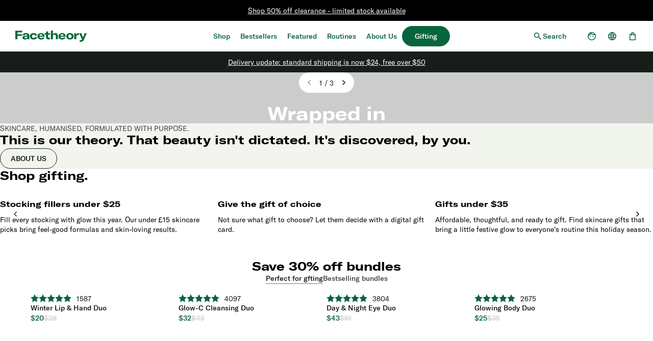

--- FILE ---
content_type: text/html
request_url: https://www.facetheory.com/us-en/
body_size: 135385
content:
<!DOCTYPE html><html lang="en-US"><head><meta charSet="utf-8"/><meta name="viewport" content="width=device-width,initial-scale=1"/><title>Skincare formulated with purpose | Facetheory</title><meta property="og:title" content="Skincare formulated with purpose | Facetheory"/><meta property="twitter:title" content="Skincare formulated with purpose | Facetheory"/><meta name="description" content="Vegan, science-backed skincare that meets real needs with real results"/><meta property="og:description" content="Vegan, science-backed skincare that meets real needs with real results"/><meta property="twitter:description" content="Vegan, science-backed skincare that meets real needs with real results"/><meta property="og:image:url" content="https://cdn.sanity.io/images/994zcl03/production/4dfde1af0f7c1f61aa6a2ba441beb9319f43127d-1200x630.svg?w=1200&amp;h=630&amp;fit=crop&amp;crop=top"/><meta property="og:image:secure_url" content="https://cdn.sanity.io/images/994zcl03/production/4dfde1af0f7c1f61aa6a2ba441beb9319f43127d-1200x630.svg?w=1200&amp;h=630&amp;fit=crop&amp;crop=top"/><meta property="og:image:type" content="image/jpeg"/><meta property="og:image:width" content="1200"/><meta property="og:image:height" content="630"/><meta property="og:image:alt" content="Default share image alt"/><meta property="twitter:site" content="@Face Theory"/><meta property="twitter:creator" content="@Face Theory"/><link rel="canonical" href="https://www.facetheory.com/us-en"/><meta property="og:url" content="https://www.facetheory.com/us-en"/><meta name="robots" content="index,follow"/><script type="application/ld+json">{"@context":"https://schema.org","@type":"Organization","name":"Facetheory","sameAs":["https://www.facebook.com/facetheory","https://www.instagram.com/facetheory/"],"url":"https://www.facetheory.com/us-en/","potentialAction":{"@type":"SearchAction","target":"https://www.facetheory.com/us-en/search?q={search_term}","query":"required name='search_term'"}}</script><script type="application/ld+json">{"@context":"https://schema.org","@type":"WebPage","name":"","image":""}</script><link rel="stylesheet" href="https://cdn.shopify.com/oxygen-v2/26705/16629/34318/2632910/assets/root-Cb5N0c7S.css"/><link rel="stylesheet" href="https://cdn.shopify.com/oxygen-v2/26705/16629/34318/2632910/assets/Media-B-_qLv59.css"/><link rel="stylesheet" href="https://cdn.shopify.com/oxygen-v2/26705/16629/34318/2632910/assets/ProductCard-C160fc9K.css"/><link rel="stylesheet" href="https://cdn.shopify.com/oxygen-v2/26705/16629/34318/2632910/assets/utils-D8xeduDO.css"/><link rel="stylesheet" href="https://cdn.shopify.com/oxygen-v2/26705/16629/34318/2632910/assets/Modal-CrZEvVs4.css"/><link rel="stylesheet" href="https://cdn.shopify.com/oxygen-v2/26705/16629/34318/2632910/assets/PortableText-Cstv-DAk.css"/><link rel="stylesheet" href="https://cdn.shopify.com/oxygen-v2/26705/16629/34318/2632910/assets/Tabs-DL9NPwlm.css"/><link rel="preconnect" href="https://cdn.shopify.com"/><link rel="preconnect" href="https://shop.app"/><link rel="apple-touch-icon" sizes="180x180" href="https://cdn.shopify.com/oxygen-v2/26705/16629/34318/2632910/assets/apple-touch-icon-BtU3aPLi.png"/><link rel="icon" type="image/png" sizes="192x192" href="https://cdn.shopify.com/oxygen-v2/26705/16629/34318/2632910/assets/android-chrome-192x192-Clkl5bS8.png"/><link rel="icon" type="image/png" sizes="512x512" href="https://cdn.shopify.com/oxygen-v2/26705/16629/34318/2632910/assets/android-chrome-512x512-BRAJ8-X-.png"/><link rel="icon" type="image/png" sizes="32x32" href="https://cdn.shopify.com/oxygen-v2/26705/16629/34318/2632910/assets/favicon-32x32-C2nHPO3U.png"/><link rel="icon" type="image/png" sizes="16x16" href="https://cdn.shopify.com/oxygen-v2/26705/16629/34318/2632910/assets/favicon-16x16-marovkcC.png"/><link rel="manifest" href="https://cdn.shopify.com/oxygen-v2/26705/16629/34318/2632910/assets/site-99FnckNj.webmanifest"/><link rel="mask-icon" href="https://cdn.shopify.com/oxygen-v2/26705/16629/34318/2632910/assets/safari-pinned-tab-Ba2GnyuN.svg" color="#07653d"/><link rel="preload" href="https://cdn.shopify.com/oxygen-v2/26705/16629/34318/2632910/assets/gt-america-extended-bold-CkIbrYEH.woff2" as="font" type="font/woff2" crossorigin="anonymous"/><link rel="preload" href="https://cdn.shopify.com/oxygen-v2/26705/16629/34318/2632910/assets/gt-america-standard-light-BE128nl4.woff2" as="font" type="font/woff2" crossorigin="anonymous"/><link rel="preload" href="https://cdn.shopify.com/oxygen-v2/26705/16629/34318/2632910/assets/gt-america-regular-CZJIJFZz.woff" as="font" type="font/woff" crossorigin="anonymous"/><link rel="preload" href="https://cdn.shopify.com/oxygen-v2/26705/16629/34318/2632910/assets/gt-america-standard-medium-CdwffLi0.woff2" as="font" type="font/woff2" crossorigin="anonymous"/><link rel="stylesheet" href="https://cdn.shopify.com/oxygen-v2/26705/16629/34318/2632910/assets/(_locale).preview._type--Jgt4KZX.css"/><link rel="alternate" hrefLang="en-gb" href="https://www.facetheory.com/gb-en/"/><link rel="alternate" hrefLang="en-au" href="https://www.facetheory.com/au-en/"/><link rel="alternate" hrefLang="en-at" href="https://www.facetheory.com/at-en/"/><link rel="alternate" hrefLang="en-be" href="https://www.facetheory.com/be-en/"/><link rel="alternate" hrefLang="en-ca" href="https://www.facetheory.com/ca-en/"/><link rel="alternate" hrefLang="en-hr" href="https://www.facetheory.com/hr-en/"/><link rel="alternate" hrefLang="en-cy" href="https://www.facetheory.com/cy-en/"/><link rel="alternate" hrefLang="en-ee" href="https://www.facetheory.com/ee-en/"/><link rel="alternate" hrefLang="en-fi" href="https://www.facetheory.com/fi-en/"/><link rel="alternate" hrefLang="fr-fr" href="https://www.facetheory.com/fr-fr/"/><link rel="alternate" hrefLang="de-de" href="https://www.facetheory.com/de-de/"/><link rel="alternate" hrefLang="en-gr" href="https://www.facetheory.com/gr-en/"/><link rel="alternate" hrefLang="en-ie" href="https://www.facetheory.com/ie-en/"/><link rel="alternate" hrefLang="it-it" href="https://www.facetheory.com/it-it/"/><link rel="alternate" hrefLang="en-lv" href="https://www.facetheory.com/lv-en/"/><link rel="alternate" hrefLang="en-lt" href="https://www.facetheory.com/lt-en/"/><link rel="alternate" hrefLang="en-lu" href="https://www.facetheory.com/lu-en/"/><link rel="alternate" hrefLang="en-mt" href="https://www.facetheory.com/mt-en/"/><link rel="alternate" hrefLang="en-nl" href="https://www.facetheory.com/nl-en/"/><link rel="alternate" hrefLang="en-nz" href="https://www.facetheory.com/nz-en/"/><link rel="alternate" hrefLang="en-pt" href="https://www.facetheory.com/pt-en/"/><link rel="alternate" hrefLang="en-sk" href="https://www.facetheory.com/sk-en/"/><link rel="alternate" hrefLang="en-si" href="https://www.facetheory.com/si-en/"/><link rel="alternate" hrefLang="es-es" href="https://www.facetheory.com/es-es/"/><link rel="alternate" hrefLang="en-se" href="https://www.facetheory.com/se-en/"/><link rel="alternate" hrefLang="en-sg" href="https://www.facetheory.com/sg-en/"/><script type="module">const settings = {};
          const config = (await import('https://shopify-gtm-suite.getelevar.com/configs/9362553ed6949bdda9d6c6f45e536a62f68098ef/config.js')).default;
          const scriptUrl = settings.proxyPath ? settings.proxyPath + config.script_src_custom_pages_proxied : config.script_src_custom_pages;

          if (scriptUrl) {
            const {handler} = await import(scriptUrl);
            await handler(config, settings);
          }</script></head><body><noscript><iframe src="https://www.googletagmanager.com/ns.html?id=GTM-T54ZVN8J" height="0" width="0" style="display:none;visibility:hidden"></iframe></noscript><a class="_1ns61so0 j8pujb0 efk0dr5 _1ql5kdf3" href="#main">Skip to main content</a><!--$--><!--/$--><div class="_1p6axqe0"><div class="jil2tz2 _1ql5kdf3" style="--jil2tz0:#000000;--jil2tz1:#ffffff"><div><div class="_12ne49n0 jil2tz3"><p class="_12ne49nb _1ql5kdf4"><a aria-label="Clearance" label="Clearance" data-discover="true" class="efk0dre efk0drp j8pujb0 _12ne49n2" href="/us-en/collections/clearance">Shop 50% off clearance - limited stock available</a></p></div></div></div><header class="_1p6axqe1"><div class="_1p6axqe2"><a aria-label="Aria logo label" data-discover="true" aria-current="page" class="efk0dre efk0drp j8pujb0 _1vcxk3g0 j8pujb0 active" href="/us-en/"><svg class="_1vcxk3g1" xmlns="http://www.w3.org/2000/svg" version="1.1" viewBox="0 0 1000 155"><defs></defs><path d="M30.1 25v26.1H94V73H30.1v47.6H0V2.6h96.8V25H30.1ZM99.1 97.9c0-7.8 3.2-14.1 9.3-18.3 5.8-4 14.1-6.5 28.8-8l30.1-2.7v-2.5c0-9.3-6.2-13.8-17.1-13.8-11.1 0-18 4.5-19 12.6h-29.6c2.2-18.8 20.8-30.3 48.6-30.3 31.8 0 46.1 11.5 46.1 35.8v25.6c0 10.5.7 18.5 2 24.3h-28.4c-.8-4-1.2-9.1-1.2-14.1-5.3 10.5-18.3 16.6-35.6 16.6-21 0-33.9-9.6-33.9-25.3Zm68.7-10.5v-5l-22.3 2.3c-12.1 1.5-17 4.8-17 11.1 0 6.2 5.8 10 15.5 10 14.1 0 23.8-7.3 23.8-18.5ZM204.6 78.9c0-27.3 20-43.9 52.5-43.9 26.8 0 44.4 11.1 48.6 30.8l-28.6 4.7c-2.3-9.8-9.6-15.1-20.8-15.1-13.8 0-22.3 8.6-22.3 23.1 0 15.1 8.6 24.3 22.4 24.3 11.3 0 18.5-5.5 20.8-15.5l28.4 5.2c-4 19-22.8 30.8-49.1 30.8-31.6 0-52-17.3-52-44.2ZM410.4 85.4h-72.5c1 11.3 10.5 18.3 25.1 18.3 10.6 0 19.3-4.3 24.1-12.1l21.5 9.8c-8.6 13.8-24.9 21.8-46.4 21.8-32.1 0-51.7-16.1-51.7-43.4 0-27.8 19.6-44.7 50.4-44.7 31.6 0 49.6 16.3 49.6 43.7v6.7Zm-28.2-16c0-11.3-8.5-18.1-21.6-18.1-13.6 0-21.9 7-22.8 18.6h44.4v-.5ZM411.9 37.5h18.6V17.7l28.8-10.6v30.4h27.3v18.8h-27.3v28.9c0 9.8 5.2 14.5 15.6 14.5 4.8 0 8.5-.7 11.5-1.3V120c-5.7 1.7-11.6 2.5-19.3 2.5-24.9 0-36.6-10.5-36.6-31.1V56.3h-18.6V37.5ZM498.1 0h28.8v53.5c6.3-12.1 18-18.6 33.3-18.6 23.3 0 35.8 14 35.8 39.9v45.7h-28.8V77.8c0-14.3-6.5-21.8-19.1-21.8-13.3 0-21.1 8.6-21.1 23.8v40.7h-28.8V0ZM704.4 85.4h-72.5c1 11.3 10.5 18.3 25.1 18.3 10.6 0 19.3-4.3 24.1-12.1l21.5 9.8c-8.6 13.8-24.9 21.8-46.4 21.8-32.1 0-51.7-16.1-51.7-43.4 0-27.8 19.6-44.7 50.4-44.7 31.6 0 49.6 16.3 49.6 43.7v6.7Zm-28.2-16c0-11.3-8.5-18.1-21.6-18.1-13.6 0-21.9 7-22.8 18.6h44.4v-.5ZM713 78.9C713 51 734.5 35 765 35c30.4 0 51.9 16 51.9 43.9 0 28.1-21.5 44.2-51.9 44.2-30.6 0-52-16.1-52-44.2Zm74.7 0c0-16.1-8.8-24.8-22.6-24.8-14 0-22.8 8.6-22.8 24.8 0 16.1 8.8 25.1 22.8 25.1 13.8 0 22.6-9 22.6-25.1ZM883.6 35.3c2.3 0 3.8 0 5.5.3v26.1c-2.8-.3-5.3-.7-8.5-.7-8.5 0-14.8 2.2-19 6.2-5.7 5.2-7.5 13.3-7.5 22.3v31.1h-28.8V37.5h26.1v22.8c4.5-15.5 15.6-24.9 32.1-24.9ZM901.2 153.6v-21.3c4.2.8 7.6 1.2 11.1 1.2 9.6 0 17.3-3.5 20.6-10.5l.8-2.5-39.6-83h31.8l19.5 50.2c1.5 4 2.2 6.2 2.8 9.6h.5c.7-3 1.3-5.2 2.8-9.3L970 37.4h29.9l-37.6 87c-9.1 21.8-22.9 30.4-46.7 30.4-3.7 0-9-.3-14.5-1.3Z" style="fill:#006937;stroke-width:0"></path></svg></a></div><nav class="_15qa4du0"><ul class="_15qa4du1"><li class="_9wpe570"><div class="_9wpe572"><span class="_9wpe571"><a aria-label="Shop" label="Shop" data-discover="true" class="efk0dre efk0drp j8pujb0 _9wpe574 _1ql5kdf3" href="/us-en/collections/shop-all">Shop</a></span><button class="_9wpe576 j8pujb0" aria-label="Shop" aria-expanded="false" id="navigation-menu-opener-77ee40bce205" aria-controls="navigation-menu-77ee40bce205"><div class="_9wpe577"><svg height="10" viewBox="0 0 10 10" width="10" xmlns="http://www.w3.org/2000/svg"><path d="m4.6725 6.635-2.655-2.667a.445.445 0 0 1 -.123-.304.4331.4331 0 0 1 .427-.439h.006a.447.447 0 0 1 .316.135l2.357 2.365 2.356-2.365a.458.458 0 0 1 .316-.135.433.433 0 0 1 .433.433v.006a.4189.4189 0 0 1 -.123.3l-2.655 2.671a.4451.4451 0 0 1 -.327.14.464.464 0 0 1 -.328-.14z"></path></svg></div></button></div><div class="_9wpe579 _9wpe57a" id="navigation-menu-77ee40bce205" aria-labelledby="navigation-menu-opener-77ee40bce205"><div class="_9wpe5713 _9wpe5717" style="--_9wpe5712:0px"><div class="_9wpe57b _9wpe57c"><div class="_9wpe57i"><ul class="_9wpe57j _9wpe57k"><li class="_9wpe57m"><ul class="_9wpe57n _9wpe57o"><li><h3 class="_9wpe57u _1ql5kdf3">Shop by Category</h3></li><li class="_9wpe5719"><a aria-label="Shop All" label="Shop All" data-discover="true" class="efk0dre efk0dro j8pujb0 efk0dr9 _9wpe57v _1ql5kdf4" href="/us-en/collections/shop-all">Shop All</a></li><li class="_9wpe5719"><a aria-label="New" label="New" data-discover="true" class="efk0dre efk0dro j8pujb0 efk0dr9 _9wpe57v _1ql5kdf4" href="/us-en/collections/new-in-home">New</a></li><li class="_9wpe5719"><a aria-label="Moisturisers" label="Moisturisers" data-discover="true" class="efk0dre efk0dro j8pujb0 efk0dr9 _9wpe57v _1ql5kdf4" href="/us-en/collections/moisturisers">Moisturisers</a></li><li class="_9wpe5719"><a aria-label="Sunscreen" label="Sunscreen" data-discover="true" class="efk0dre efk0dro j8pujb0 efk0dr9 _9wpe57v _1ql5kdf4" href="/us-en/products/glow-c-daily-moisturiser-spf30">Sunscreen</a></li><li class="_9wpe5719"><a aria-label="Cleansers" label="Cleansers" data-discover="true" class="efk0dre efk0dro j8pujb0 efk0dr9 _9wpe57v _1ql5kdf4" href="/us-en/collections/cleansers">Cleansers</a></li><li class="_9wpe5719"><a aria-label="Eye Care" label="Eye Care" data-discover="true" class="efk0dre efk0dro j8pujb0 efk0dr9 _9wpe57v _1ql5kdf4" href="/us-en/collections/eye-care">Eye Care</a></li><li class="_9wpe5719"><a aria-label="Serums " label="Serums " data-discover="true" class="efk0dre efk0dro j8pujb0 efk0dr9 _9wpe57v _1ql5kdf4" href="/us-en/collections/serums">Serums </a></li><li class="_9wpe5719"><a aria-label="Toners" label="Toners" data-discover="true" class="efk0dre efk0dro j8pujb0 efk0dr9 _9wpe57v _1ql5kdf4" href="/us-en/collections/toners">Toners</a></li><li class="_9wpe5719"><a aria-label="Lip, Hands &amp; Body" label="Lip, Hands &amp; Body" data-discover="true" class="efk0dre efk0dro j8pujb0 efk0dr9 _9wpe57v _1ql5kdf4" href="/us-en/collections/makeup-lip-body">Lip, Hands &amp; Body</a></li><li class="_9wpe5719"><a aria-label="Masks" label="Masks" data-discover="true" class="efk0dre efk0dro j8pujb0 efk0dr9 _9wpe57v _1ql5kdf4" href="/us-en/collections/face-masks-and-treatments">Masks</a></li><li class="_9wpe5719"><a aria-label="Gifts &amp; Accessories" label="Gifts &amp; Accessories" data-discover="true" class="efk0dre efk0dro j8pujb0 efk0dr9 _9wpe57v _1ql5kdf4" href="/us-en/collections/accessories">Gifts &amp; Accessories</a></li></ul></li><li class="_9wpe57m"><ul class="_9wpe57n _9wpe57o"><li><h3 class="_9wpe57u _1ql5kdf3">Shop by Skin Concern</h3></li><li class="_9wpe5719"><a aria-label="Fine Lines &amp; Wrinkles" label="Fine Lines &amp; Wrinkles" data-discover="true" class="efk0dre efk0dro j8pujb0 efk0dr9 _9wpe57v _1ql5kdf4" href="/us-en/collections/fine-lines-wrinkles">Fine Lines &amp; Wrinkles</a></li><li class="_9wpe5719"><a aria-label="Hyperpigmentation &amp; Dark Spots" label="Hyperpigmentation &amp; Dark Spots" data-discover="true" class="efk0dre efk0dro j8pujb0 efk0dr9 _9wpe57v _1ql5kdf4" href="/us-en/collections/hyperpigmentation-dark-spots">Hyperpigmentation &amp; Dark Spots</a></li><li class="_9wpe5719"><a aria-label="Dry &amp; Dehydrated Skin" label="Dry &amp; Dehydrated Skin" data-discover="true" class="efk0dre efk0dro j8pujb0 efk0dr9 _9wpe57v _1ql5kdf4" href="/us-en/collections/dry-dehydrated-skin">Dry &amp; Dehydrated Skin</a></li><li class="_9wpe5719"><a aria-label="Dull Skin" label="Dull Skin" data-discover="true" class="efk0dre efk0dro j8pujb0 efk0dr9 _9wpe57v _1ql5kdf4" href="/us-en/collections/dull-skin">Dull Skin</a></li><li class="_9wpe5719"><a aria-label="Oily &amp; Congested" label="Oily &amp; Congested" data-discover="true" class="efk0dre efk0dro j8pujb0 efk0dr9 _9wpe57v _1ql5kdf4" href="/us-en/collections/oily-congested-skin">Oily &amp; Congested</a></li><li class="_9wpe5719"><a aria-label="Sensitive Skin" label="Sensitive Skin" data-discover="true" class="efk0dre efk0dro j8pujb0 efk0dr9 _9wpe57v _1ql5kdf4" href="/us-en/collections/sensitive-skin">Sensitive Skin</a></li><li class="_9wpe5719"><a aria-label="Eye Care" label="Eye Care" data-discover="true" class="efk0dre efk0dro j8pujb0 efk0dr9 _9wpe57v _1ql5kdf4" href="/us-en/collections/eye-care">Eye Care</a></li></ul></li><li class="_9wpe57m"><ul class="_9wpe57n _9wpe57o"><li><h3 class="_9wpe57u _1ql5kdf3">Shop by Collection</h3></li><li class="_9wpe5719"><a aria-label="Firm" label="Firm" data-discover="true" class="efk0dre efk0dro j8pujb0 efk0dr9 _9wpe57v _1ql5kdf4" href="/us-en/collections/firm">Firm</a></li><li class="_9wpe5719"><a aria-label="Hydrate" label="Hydrate" data-discover="true" class="efk0dre efk0dro j8pujb0 efk0dr9 _9wpe57v _1ql5kdf4" href="/us-en/collections/hydrate">Hydrate</a></li><li class="_9wpe5719"><a aria-label="Clear" label="Clear" data-discover="true" class="efk0dre efk0dro j8pujb0 efk0dr9 _9wpe57v _1ql5kdf4" href="/us-en/collections/clear">Clear</a></li><li class="_9wpe5719"><a aria-label="Glow" label="Glow" data-discover="true" class="efk0dre efk0dro j8pujb0 efk0dr9 _9wpe57v _1ql5kdf4" href="/us-en/collections/glow">Glow</a></li></ul></li><li class="_9wpe57m"><ul class="_9wpe57n _9wpe57o"><li><h3 class="_9wpe57u _1ql5kdf3">Shop by Ingredient</h3></li><li class="_9wpe5719"><a aria-label="Retinal" label="Retinal" data-discover="true" class="efk0dre efk0dro j8pujb0 efk0dr9 _9wpe57v _1ql5kdf4" href="/us-en/collections/retinal">Retinal</a></li><li class="_9wpe5719"><a aria-label="Retinol" label="Retinol" data-discover="true" class="efk0dre efk0dro j8pujb0 efk0dr9 _9wpe57v _1ql5kdf4" href="/us-en/collections/retinol">Retinol</a></li><li class="_9wpe5719"><a aria-label="Azelaic acid" label="Azelaic acid" data-discover="true" class="efk0dre efk0dro j8pujb0 efk0dr9 _9wpe57v _1ql5kdf4" href="/us-en/collections/azelaic-acid">Azelaic acid</a></li><li class="_9wpe5719"><a aria-label="Vitamin C" label="Vitamin C" data-discover="true" class="efk0dre efk0dro j8pujb0 efk0dr9 _9wpe57v _1ql5kdf4" href="/us-en/collections/vitamin-c">Vitamin C</a></li><li class="_9wpe5719"><a aria-label="Ectoin" label="Ectoin" data-discover="true" class="efk0dre efk0dro j8pujb0 efk0dr9 _9wpe57v _1ql5kdf4" href="/us-en/collections/ectoin">Ectoin</a></li><li class="_9wpe5719"><a aria-label="Niacinamide" label="Niacinamide" data-discover="true" class="efk0dre efk0dro j8pujb0 efk0dr9 _9wpe57v _1ql5kdf4" href="/us-en/collections/niacinamide">Niacinamide</a></li><li class="_9wpe5719"><a aria-label="Hyaluronic acid" label="Hyaluronic acid" data-discover="true" class="efk0dre efk0dro j8pujb0 efk0dr9 _9wpe57v _1ql5kdf4" href="/us-en/collections/hyaluronic-acid">Hyaluronic acid</a></li><li class="_9wpe5719"><a aria-label="Salicylic acid" label="Salicylic acid" data-discover="true" class="efk0dre efk0dro j8pujb0 efk0dr9 _9wpe57v _1ql5kdf4" href="/us-en/collections/salicylic-acid">Salicylic acid</a></li><li class="_9wpe5719"><a aria-label="Peptides" label="Peptides" data-discover="true" class="efk0dre efk0dro j8pujb0 efk0dr9 _9wpe57v _1ql5kdf4" href="/us-en/collections/peptides">Peptides</a></li><li class="_9wpe5719"><a aria-label="Ceramides" label="Ceramides" data-discover="true" class="efk0dre efk0dro j8pujb0 efk0dr9 _9wpe57v _1ql5kdf4" href="/us-en/collections/ceramides">Ceramides</a></li></ul></li></ul><ul class="_9wpe57j _9wpe57l"><li class="_9wpe57m"><a aria-label="Shop All" label="Shop All" data-discover="true" class="efk0dre efk0drp j8pujb0 _9wpe57w" href="/us-en/collections/shop-all"><div class="_1j7m6qz3 _9wpe57x"><div class="_1j7m6qz0"><img alt="" width="653" height="861" loading="lazy" decoding="auto" style="object-fit:cover;width:100%;height:100%;max-width:100%" sizes="20vw" srcSet="https://cdn.sanity.io/images/994zcl03/production/315b68fddd02b51e51ebaed69ddac1d3d8967e6a-653x816.jpg?rect=18,0,619,816&amp;w=420&amp;h=554&amp;q=70&amp;auto=format 420w, https://cdn.sanity.io/images/994zcl03/production/315b68fddd02b51e51ebaed69ddac1d3d8967e6a-653x816.jpg?rect=18,0,619,816&amp;w=768&amp;h=1013&amp;q=70&amp;auto=format 768w, https://cdn.sanity.io/images/994zcl03/production/315b68fddd02b51e51ebaed69ddac1d3d8967e6a-653x816.jpg?rect=18,0,618,816&amp;w=1024&amp;h=1351&amp;q=70&amp;auto=format 1024w, https://cdn.sanity.io/images/994zcl03/production/315b68fddd02b51e51ebaed69ddac1d3d8967e6a-653x816.jpg?rect=18,0,618,816&amp;w=1400&amp;h=1848&amp;q=70&amp;auto=format 1400w, https://cdn.sanity.io/images/994zcl03/production/315b68fddd02b51e51ebaed69ddac1d3d8967e6a-653x816.jpg?rect=18,0,618,816&amp;w=1600&amp;h=2112&amp;q=70&amp;auto=format 1600w, https://cdn.sanity.io/images/994zcl03/production/315b68fddd02b51e51ebaed69ddac1d3d8967e6a-653x816.jpg?rect=18,0,618,816&amp;w=1920&amp;h=2534&amp;q=70&amp;auto=format 1920w, https://cdn.sanity.io/images/994zcl03/production/315b68fddd02b51e51ebaed69ddac1d3d8967e6a-653x816.jpg?rect=18,0,618,816&amp;w=2560&amp;h=3379&amp;q=70&amp;auto=format 2560w" src="https://cdn.sanity.io/images/994zcl03/production/315b68fddd02b51e51ebaed69ddac1d3d8967e6a-653x816.jpg?rect=18,0,618,816&amp;w=2560&amp;h=3379&amp;q=70&amp;auto=format"/></div></div><p class="_9wpe57y _1ql5kdf3">Shop All</p></a></li><li class="_9wpe57m"><a aria-label="Cleansing Balm" label="Cleansing Balm" data-discover="true" class="efk0dre efk0drp j8pujb0 _9wpe57w" href="/us-en/products/glow-c-cleansing-balm"><div class="_1j7m6qz3 _9wpe57x"><div class="_1j7m6qz0"><img alt="" width="2000" height="2640" loading="lazy" decoding="auto" style="object-fit:cover;width:100%;height:100%;max-width:100%" sizes="20vw" srcSet="https://cdn.sanity.io/images/994zcl03/production/462bdaafeb860e16eca0f90099b44c31208ce0df-2000x2500.jpg?rect=53,0,1895,2500&amp;w=420&amp;h=554&amp;q=70&amp;auto=format 420w, https://cdn.sanity.io/images/994zcl03/production/462bdaafeb860e16eca0f90099b44c31208ce0df-2000x2500.jpg?rect=53,0,1895,2500&amp;w=768&amp;h=1013&amp;q=70&amp;auto=format 768w, https://cdn.sanity.io/images/994zcl03/production/462bdaafeb860e16eca0f90099b44c31208ce0df-2000x2500.jpg?rect=53,0,1895,2500&amp;w=1024&amp;h=1351&amp;q=70&amp;auto=format 1024w, https://cdn.sanity.io/images/994zcl03/production/462bdaafeb860e16eca0f90099b44c31208ce0df-2000x2500.jpg?rect=53,0,1894,2500&amp;w=1400&amp;h=1848&amp;q=70&amp;auto=format 1400w, https://cdn.sanity.io/images/994zcl03/production/462bdaafeb860e16eca0f90099b44c31208ce0df-2000x2500.jpg?rect=53,0,1894,2500&amp;w=1600&amp;h=2112&amp;q=70&amp;auto=format 1600w, https://cdn.sanity.io/images/994zcl03/production/462bdaafeb860e16eca0f90099b44c31208ce0df-2000x2500.jpg?rect=53,0,1894,2500&amp;w=1920&amp;h=2534&amp;q=70&amp;auto=format 1920w, https://cdn.sanity.io/images/994zcl03/production/462bdaafeb860e16eca0f90099b44c31208ce0df-2000x2500.jpg?rect=53,0,1894,2500&amp;w=2560&amp;h=3379&amp;q=70&amp;auto=format 2560w" src="https://cdn.sanity.io/images/994zcl03/production/462bdaafeb860e16eca0f90099b44c31208ce0df-2000x2500.jpg?rect=53,0,1894,2500&amp;w=2560&amp;h=3379&amp;q=70&amp;auto=format"/></div></div><p class="_9wpe57y _1ql5kdf3">Shop NEW Cleansing Balm</p></a></li><li class="_9wpe57m"><a data-discover="true" class="efk0dre efk0drp j8pujb0 _9wpe57w" href="/us-en/collections/best-sellers"><div class="_1j7m6qz3 _9wpe57x"><div class="_1j7m6qz0"><img alt="" width="2000" height="2640" loading="lazy" decoding="auto" style="object-fit:cover;width:100%;height:100%;max-width:100%" sizes="20vw" srcSet="https://cdn.sanity.io/images/994zcl03/production/6a39676e82faec362c7bdfcbe9f2cb96d12f6de6-2000x2500.jpg?rect=53,0,1895,2500&amp;w=420&amp;h=554&amp;q=70&amp;auto=format 420w, https://cdn.sanity.io/images/994zcl03/production/6a39676e82faec362c7bdfcbe9f2cb96d12f6de6-2000x2500.jpg?rect=53,0,1895,2500&amp;w=768&amp;h=1013&amp;q=70&amp;auto=format 768w, https://cdn.sanity.io/images/994zcl03/production/6a39676e82faec362c7bdfcbe9f2cb96d12f6de6-2000x2500.jpg?rect=53,0,1895,2500&amp;w=1024&amp;h=1351&amp;q=70&amp;auto=format 1024w, https://cdn.sanity.io/images/994zcl03/production/6a39676e82faec362c7bdfcbe9f2cb96d12f6de6-2000x2500.jpg?rect=53,0,1894,2500&amp;w=1400&amp;h=1848&amp;q=70&amp;auto=format 1400w, https://cdn.sanity.io/images/994zcl03/production/6a39676e82faec362c7bdfcbe9f2cb96d12f6de6-2000x2500.jpg?rect=53,0,1894,2500&amp;w=1600&amp;h=2112&amp;q=70&amp;auto=format 1600w, https://cdn.sanity.io/images/994zcl03/production/6a39676e82faec362c7bdfcbe9f2cb96d12f6de6-2000x2500.jpg?rect=53,0,1894,2500&amp;w=1920&amp;h=2534&amp;q=70&amp;auto=format 1920w, https://cdn.sanity.io/images/994zcl03/production/6a39676e82faec362c7bdfcbe9f2cb96d12f6de6-2000x2500.jpg?rect=53,0,1894,2500&amp;w=2560&amp;h=3379&amp;q=70&amp;auto=format 2560w" src="https://cdn.sanity.io/images/994zcl03/production/6a39676e82faec362c7bdfcbe9f2cb96d12f6de6-2000x2500.jpg?rect=53,0,1894,2500&amp;w=2560&amp;h=3379&amp;q=70&amp;auto=format"/></div></div><p class="_9wpe57y _1ql5kdf3">Shop Bestsellers</p></a></li></ul></div><div class="_9wpe57z"><a aria-label="Shop All Products" label="Shop All Products" data-discover="true" class="efk0dre efk0drp j8pujb0 _9wpe5711 _1ql5kdf3" href="/us-en/collections/shop-all">Shop All Products<svg xmlns="http://www.w3.org/2000/svg" fill="none" viewBox="0 0 20 20" class="_9wpe5710"><path d="M10.875 10 6.937 6.062 8 5l5 5-5 5-1.063-1.063L10.876 10Z"></path></svg></a></div></div></div></div></li><li class="_9wpe570"><div class="_9wpe572"><span class="_9wpe571"><a aria-label="Shop Bestsellers" label="Shop Bestsellers" data-discover="true" class="efk0dre efk0drp j8pujb0 _9wpe574 _1ql5kdf3" href="/us-en/collections/best-sellers">Bestsellers</a></span><button class="_9wpe576 j8pujb0" aria-expanded="false" id="navigation-menu-opener-dbc6488abe94" aria-controls="navigation-menu-dbc6488abe94"><div class="_9wpe577"><svg height="10" viewBox="0 0 10 10" width="10" xmlns="http://www.w3.org/2000/svg"><path d="m4.6725 6.635-2.655-2.667a.445.445 0 0 1 -.123-.304.4331.4331 0 0 1 .427-.439h.006a.447.447 0 0 1 .316.135l2.357 2.365 2.356-2.365a.458.458 0 0 1 .316-.135.433.433 0 0 1 .433.433v.006a.4189.4189 0 0 1 -.123.3l-2.655 2.671a.4451.4451 0 0 1 -.327.14.464.464 0 0 1 -.328-.14z"></path></svg></div></button></div><div class="_9wpe579 _9wpe57a" id="navigation-menu-dbc6488abe94" aria-labelledby="navigation-menu-opener-dbc6488abe94"><div class="_9wpe5713 _9wpe5717" style="--_9wpe5712:0px"><div class="_9wpe57b _9wpe57c"><div class="_9wpe57i"><ul class="_9wpe57j _9wpe57k"><li class="_9wpe57m"><ul class="_9wpe57n _9wpe57o"><li><h3 class="_9wpe57u _1ql5kdf3">Shop Bestsellers</h3></li><li class="_9wpe5719"><a aria-label="Shop All" label="Shop All" data-discover="true" class="efk0dre efk0dro j8pujb0 efk0dr9 _9wpe57v _1ql5kdf4" href="/us-en/collections/best-sellers">Shop All</a></li><li class="_9wpe5719"><a aria-label="Glow-C Cream Cleanser" label="Glow-C Cream Cleanser" data-discover="true" class="efk0dre efk0dro j8pujb0 efk0dr9 _9wpe57v _1ql5kdf4" href="/us-en/products/glow-c-cream-cleanser">Glow-C Cream Cleanser</a></li><li class="_9wpe5719"><a aria-label="Ectoin BarrierBuild Milk" label="Ectoin BarrierBuild Milk" data-discover="true" class="efk0dre efk0dro j8pujb0 efk0dr9 _9wpe57v _1ql5kdf4" href="/us-en/products/ectoin-barrier-build-milk">Ectoin BarrierBuild Milk</a></li><li class="_9wpe5719"><a aria-label="Peptide Firming Night Cream" label="Peptide Firming Night Cream" data-discover="true" class="efk0dre efk0dro j8pujb0 efk0dr9 _9wpe57v _1ql5kdf4" href="/us-en/products/peptide-firming-night-cream">Peptide Firming Night Cream</a></li><li class="_9wpe5719"><a aria-label="Supergel Oil-Free Moisturiser" label="Supergel Oil-Free Moisturiser" data-discover="true" class="efk0dre efk0dro j8pujb0 efk0dr9 _9wpe57v _1ql5kdf4" href="/us-en/products/supergel-oil-free-moisturiser">Supergel Oil-Free Moisturiser</a></li><li class="_9wpe5719"><a aria-label="Retinal Supreme MultiCream" label="Retinal Supreme MultiCream" data-discover="true" class="efk0dre efk0dro j8pujb0 efk0dr9 _9wpe57v _1ql5kdf4" href="/us-en/products/retinal-supreme-multicream">Retinal Supreme MultiCream</a></li></ul></li></ul><ul class="_9wpe57j _9wpe57l"><li class="_9wpe57m"><a aria-label="Glow-C Cream Cleanser" label="Glow-C Cream Cleanser" data-discover="true" class="efk0dre efk0drp j8pujb0 _9wpe57w" href="/us-en/products/glow-c-cream-cleanser"><div class="_1j7m6qz3 _9wpe57x"><div class="_1j7m6qz0"><img alt="" width="2000" height="2640" loading="lazy" decoding="auto" style="object-fit:cover;width:100%;height:100%;max-width:100%" sizes="20vw" srcSet="https://cdn.sanity.io/images/994zcl03/production/f551451a75a1c615607ad4f1e1fcfe6826ae30e7-2000x2500.jpg?rect=53,0,1895,2500&amp;w=420&amp;h=554&amp;q=70&amp;auto=format 420w, https://cdn.sanity.io/images/994zcl03/production/f551451a75a1c615607ad4f1e1fcfe6826ae30e7-2000x2500.jpg?rect=53,0,1895,2500&amp;w=768&amp;h=1013&amp;q=70&amp;auto=format 768w, https://cdn.sanity.io/images/994zcl03/production/f551451a75a1c615607ad4f1e1fcfe6826ae30e7-2000x2500.jpg?rect=53,0,1895,2500&amp;w=1024&amp;h=1351&amp;q=70&amp;auto=format 1024w, https://cdn.sanity.io/images/994zcl03/production/f551451a75a1c615607ad4f1e1fcfe6826ae30e7-2000x2500.jpg?rect=53,0,1894,2500&amp;w=1400&amp;h=1848&amp;q=70&amp;auto=format 1400w, https://cdn.sanity.io/images/994zcl03/production/f551451a75a1c615607ad4f1e1fcfe6826ae30e7-2000x2500.jpg?rect=53,0,1894,2500&amp;w=1600&amp;h=2112&amp;q=70&amp;auto=format 1600w, https://cdn.sanity.io/images/994zcl03/production/f551451a75a1c615607ad4f1e1fcfe6826ae30e7-2000x2500.jpg?rect=53,0,1894,2500&amp;w=1920&amp;h=2534&amp;q=70&amp;auto=format 1920w, https://cdn.sanity.io/images/994zcl03/production/f551451a75a1c615607ad4f1e1fcfe6826ae30e7-2000x2500.jpg?rect=53,0,1894,2500&amp;w=2560&amp;h=3379&amp;q=70&amp;auto=format 2560w" src="https://cdn.sanity.io/images/994zcl03/production/f551451a75a1c615607ad4f1e1fcfe6826ae30e7-2000x2500.jpg?rect=53,0,1894,2500&amp;w=2560&amp;h=3379&amp;q=70&amp;auto=format"/></div></div><p class="_9wpe57y _1ql5kdf3">Glow-C Cream Cleanser</p></a></li><li class="_9wpe57m"><a aria-label="Retinal Supreme MultiCream" label="Retinal Supreme MultiCream" data-discover="true" class="efk0dre efk0drp j8pujb0 _9wpe57w" href="/us-en/products/retinal-supreme-multicream"><div class="_1j7m6qz3 _9wpe57x"><div class="_1j7m6qz0"><img alt="" width="2000" height="2640" loading="lazy" decoding="auto" style="object-fit:cover;width:100%;height:100%;max-width:100%" sizes="20vw" srcSet="https://cdn.sanity.io/images/994zcl03/production/6a39676e82faec362c7bdfcbe9f2cb96d12f6de6-2000x2500.jpg?rect=53,0,1895,2500&amp;w=420&amp;h=554&amp;q=70&amp;auto=format 420w, https://cdn.sanity.io/images/994zcl03/production/6a39676e82faec362c7bdfcbe9f2cb96d12f6de6-2000x2500.jpg?rect=53,0,1895,2500&amp;w=768&amp;h=1013&amp;q=70&amp;auto=format 768w, https://cdn.sanity.io/images/994zcl03/production/6a39676e82faec362c7bdfcbe9f2cb96d12f6de6-2000x2500.jpg?rect=53,0,1895,2500&amp;w=1024&amp;h=1351&amp;q=70&amp;auto=format 1024w, https://cdn.sanity.io/images/994zcl03/production/6a39676e82faec362c7bdfcbe9f2cb96d12f6de6-2000x2500.jpg?rect=53,0,1894,2500&amp;w=1400&amp;h=1848&amp;q=70&amp;auto=format 1400w, https://cdn.sanity.io/images/994zcl03/production/6a39676e82faec362c7bdfcbe9f2cb96d12f6de6-2000x2500.jpg?rect=53,0,1894,2500&amp;w=1600&amp;h=2112&amp;q=70&amp;auto=format 1600w, https://cdn.sanity.io/images/994zcl03/production/6a39676e82faec362c7bdfcbe9f2cb96d12f6de6-2000x2500.jpg?rect=53,0,1894,2500&amp;w=1920&amp;h=2534&amp;q=70&amp;auto=format 1920w, https://cdn.sanity.io/images/994zcl03/production/6a39676e82faec362c7bdfcbe9f2cb96d12f6de6-2000x2500.jpg?rect=53,0,1894,2500&amp;w=2560&amp;h=3379&amp;q=70&amp;auto=format 2560w" src="https://cdn.sanity.io/images/994zcl03/production/6a39676e82faec362c7bdfcbe9f2cb96d12f6de6-2000x2500.jpg?rect=53,0,1894,2500&amp;w=2560&amp;h=3379&amp;q=70&amp;auto=format"/></div></div><p class="_9wpe57y _1ql5kdf3">Retinal Supreme MultiCream</p></a></li><li class="_9wpe57m"><a aria-label="Supergel Oil-Free Moisturiser" label="Supergel Oil-Free Moisturiser" data-discover="true" class="efk0dre efk0drp j8pujb0 _9wpe57w" href="/us-en/products/supergel-oil-free-moisturiser"><div class="_1j7m6qz3 _9wpe57x"><div class="_1j7m6qz0"><img alt="" width="2000" height="2640" loading="lazy" decoding="auto" style="object-fit:cover;width:100%;height:100%;max-width:100%" sizes="20vw" srcSet="https://cdn.sanity.io/images/994zcl03/production/40ba303f59b4a27e3cca4249a86e81acda39f70a-2000x2500.jpg?rect=53,0,1895,2500&amp;w=420&amp;h=554&amp;q=70&amp;auto=format 420w, https://cdn.sanity.io/images/994zcl03/production/40ba303f59b4a27e3cca4249a86e81acda39f70a-2000x2500.jpg?rect=53,0,1895,2500&amp;w=768&amp;h=1013&amp;q=70&amp;auto=format 768w, https://cdn.sanity.io/images/994zcl03/production/40ba303f59b4a27e3cca4249a86e81acda39f70a-2000x2500.jpg?rect=53,0,1895,2500&amp;w=1024&amp;h=1351&amp;q=70&amp;auto=format 1024w, https://cdn.sanity.io/images/994zcl03/production/40ba303f59b4a27e3cca4249a86e81acda39f70a-2000x2500.jpg?rect=53,0,1894,2500&amp;w=1400&amp;h=1848&amp;q=70&amp;auto=format 1400w, https://cdn.sanity.io/images/994zcl03/production/40ba303f59b4a27e3cca4249a86e81acda39f70a-2000x2500.jpg?rect=53,0,1894,2500&amp;w=1600&amp;h=2112&amp;q=70&amp;auto=format 1600w, https://cdn.sanity.io/images/994zcl03/production/40ba303f59b4a27e3cca4249a86e81acda39f70a-2000x2500.jpg?rect=53,0,1894,2500&amp;w=1920&amp;h=2534&amp;q=70&amp;auto=format 1920w, https://cdn.sanity.io/images/994zcl03/production/40ba303f59b4a27e3cca4249a86e81acda39f70a-2000x2500.jpg?rect=53,0,1894,2500&amp;w=2560&amp;h=3379&amp;q=70&amp;auto=format 2560w" src="https://cdn.sanity.io/images/994zcl03/production/40ba303f59b4a27e3cca4249a86e81acda39f70a-2000x2500.jpg?rect=53,0,1894,2500&amp;w=2560&amp;h=3379&amp;q=70&amp;auto=format"/></div></div><p class="_9wpe57y _1ql5kdf3">Supergel Oil-Free Moisturiser</p></a></li><li class="_9wpe57m"><a data-discover="true" class="efk0dre efk0drp j8pujb0 _9wpe57w" href="/us-en/products/peptide-firming-night-cream"><div class="_1j7m6qz3 _9wpe57x"><div class="_1j7m6qz0"><img alt="" width="2000" height="2640" loading="lazy" decoding="auto" style="object-fit:cover;width:100%;height:100%;max-width:100%" sizes="20vw" srcSet="https://cdn.sanity.io/images/994zcl03/production/18e96adc5fc4c93960afbe5ca7571dda0bd905b8-2000x2500.jpg?rect=53,0,1895,2500&amp;w=420&amp;h=554&amp;q=70&amp;auto=format 420w, https://cdn.sanity.io/images/994zcl03/production/18e96adc5fc4c93960afbe5ca7571dda0bd905b8-2000x2500.jpg?rect=53,0,1895,2500&amp;w=768&amp;h=1013&amp;q=70&amp;auto=format 768w, https://cdn.sanity.io/images/994zcl03/production/18e96adc5fc4c93960afbe5ca7571dda0bd905b8-2000x2500.jpg?rect=53,0,1895,2500&amp;w=1024&amp;h=1351&amp;q=70&amp;auto=format 1024w, https://cdn.sanity.io/images/994zcl03/production/18e96adc5fc4c93960afbe5ca7571dda0bd905b8-2000x2500.jpg?rect=53,0,1894,2500&amp;w=1400&amp;h=1848&amp;q=70&amp;auto=format 1400w, https://cdn.sanity.io/images/994zcl03/production/18e96adc5fc4c93960afbe5ca7571dda0bd905b8-2000x2500.jpg?rect=53,0,1894,2500&amp;w=1600&amp;h=2112&amp;q=70&amp;auto=format 1600w, https://cdn.sanity.io/images/994zcl03/production/18e96adc5fc4c93960afbe5ca7571dda0bd905b8-2000x2500.jpg?rect=53,0,1894,2500&amp;w=1920&amp;h=2534&amp;q=70&amp;auto=format 1920w, https://cdn.sanity.io/images/994zcl03/production/18e96adc5fc4c93960afbe5ca7571dda0bd905b8-2000x2500.jpg?rect=53,0,1894,2500&amp;w=2560&amp;h=3379&amp;q=70&amp;auto=format 2560w" src="https://cdn.sanity.io/images/994zcl03/production/18e96adc5fc4c93960afbe5ca7571dda0bd905b8-2000x2500.jpg?rect=53,0,1894,2500&amp;w=2560&amp;h=3379&amp;q=70&amp;auto=format"/></div></div><p class="_9wpe57y _1ql5kdf3">Peptide Firming Night Cream</p></a></li></ul></div><div class="_9wpe57z"><a aria-label="Shop All Bestsellers" label="Shop All Bestsellers" data-discover="true" class="efk0dre efk0drp j8pujb0 _9wpe5711 _1ql5kdf3" href="/us-en/collections/best-sellers-home">Shop All Bestsellers<svg xmlns="http://www.w3.org/2000/svg" fill="none" viewBox="0 0 20 20" class="_9wpe5710"><path d="M10.875 10 6.937 6.062 8 5l5 5-5 5-1.063-1.063L10.876 10Z"></path></svg></a></div></div></div></div></li><li class="_9wpe570"><div class="_9wpe572"><span class="_9wpe571"><a data-discover="true" class="efk0dre efk0drp j8pujb0 _9wpe574 _1ql5kdf3" href="/us-en/collections/best-sellers">Featured</a></span><button class="_9wpe576 j8pujb0" aria-expanded="false" id="navigation-menu-opener-b397ea3cb189" aria-controls="navigation-menu-b397ea3cb189"><div class="_9wpe577"><svg height="10" viewBox="0 0 10 10" width="10" xmlns="http://www.w3.org/2000/svg"><path d="m4.6725 6.635-2.655-2.667a.445.445 0 0 1 -.123-.304.4331.4331 0 0 1 .427-.439h.006a.447.447 0 0 1 .316.135l2.357 2.365 2.356-2.365a.458.458 0 0 1 .316-.135.433.433 0 0 1 .433.433v.006a.4189.4189 0 0 1 -.123.3l-2.655 2.671a.4451.4451 0 0 1 -.327.14.464.464 0 0 1 -.328-.14z"></path></svg></div></button></div><div class="_9wpe579 _9wpe57a" id="navigation-menu-b397ea3cb189" aria-labelledby="navigation-menu-opener-b397ea3cb189"><div class="_9wpe5713 _9wpe5717" style="--_9wpe5712:0px"><div class="_9wpe57b _9wpe57c"><div class="_9wpe57i"><ul class="_9wpe57j _9wpe57k"><li class="_9wpe57m"><ul class="_9wpe57n _9wpe57o"><li><h3 class="_9wpe57u _1ql5kdf3">NEW Glow-C Cleansing Balm</h3></li><li class="_9wpe5719"><a aria-label="Shop NEW Glow-C Cleansing Balm" label="Shop NEW Glow-C Cleansing Balm" data-discover="true" class="efk0dre efk0dro j8pujb0 efk0dr9 _9wpe57v _1ql5kdf4" href="/us-en/products/glow-c-cleansing-balm">Shop NEW Glow-C Cleansing Balm</a></li><li class="_9wpe5719"><a aria-label="Shop 30% off Glow-C Cleansing Duo" label="Shop 30% off Glow-C Cleansing Duo" data-discover="true" class="efk0dre efk0dro j8pujb0 efk0dr9 _9wpe57v _1ql5kdf4" href="/us-en/products/glow-c-cleansing-duo">Shop 30% off Glow-C Cleansing Duo</a></li></ul></li><li class="_9wpe57m"><ul class="_9wpe57n _9wpe57o"><li><h3 class="_9wpe57u _1ql5kdf3">Ectoin Barrierbuild Milk</h3></li><li class="_9wpe5719"><a aria-label="Shop Ectoin BarrierBuild Milk" label="Shop Ectoin BarrierBuild Milk" data-discover="true" class="efk0dre efk0dro j8pujb0 efk0dr9 _9wpe57v _1ql5kdf4" href="/us-en/products/ectoin-barrier-build-milk">Shop Ectoin BarrierBuild Milk</a></li><li class="_9wpe5719"><a aria-label="Shop 30% off Ectoin bundles" label="Shop 30% off Ectoin bundles" data-discover="true" class="efk0dre efk0dro j8pujb0 efk0dr9 _9wpe57v _1ql5kdf4" href="/us-en/collections/ectoin-bundles">Shop 30% off Ectoin bundles</a></li></ul></li><li class="_9wpe57m"><ul class="_9wpe57n _9wpe57o"><li><h3 class="_9wpe57u _1ql5kdf3">Peptide Firming Night Cream</h3></li><li class="_9wpe5719"><a aria-label="Shop Peptide Firming Night Cream" label="Shop Peptide Firming Night Cream" data-discover="true" class="efk0dre efk0dro j8pujb0 efk0dr9 _9wpe57v _1ql5kdf4" href="/us-en/products/peptide-firming-night-cream">Shop Peptide Firming Night Cream</a></li><li class="_9wpe5719"><a aria-label="30% off Peptide Plumping Trio" label="30% off Peptide Plumping Trio" data-discover="true" class="efk0dre efk0dro j8pujb0 efk0dr9 _9wpe57v _1ql5kdf4" href="/us-en/products/the-peptide-plumping-trio">30% off Peptide Plumping Trio</a></li></ul></li></ul><ul class="_9wpe57j _9wpe57l"><li class="_9wpe57m"><a aria-label="Cleansing Balm" label="Cleansing Balm" data-discover="true" class="efk0dre efk0drp j8pujb0 _9wpe57w" href="/us-en/products/glow-c-cleansing-balm"><div class="_1j7m6qz3 _9wpe57x"><div class="_1j7m6qz0"><img alt="" width="2000" height="2640" loading="lazy" decoding="auto" style="object-fit:cover;width:100%;height:100%;max-width:100%" sizes="20vw" srcSet="https://cdn.sanity.io/images/994zcl03/production/462bdaafeb860e16eca0f90099b44c31208ce0df-2000x2500.jpg?rect=53,0,1895,2500&amp;w=420&amp;h=554&amp;q=70&amp;auto=format 420w, https://cdn.sanity.io/images/994zcl03/production/462bdaafeb860e16eca0f90099b44c31208ce0df-2000x2500.jpg?rect=53,0,1895,2500&amp;w=768&amp;h=1013&amp;q=70&amp;auto=format 768w, https://cdn.sanity.io/images/994zcl03/production/462bdaafeb860e16eca0f90099b44c31208ce0df-2000x2500.jpg?rect=53,0,1895,2500&amp;w=1024&amp;h=1351&amp;q=70&amp;auto=format 1024w, https://cdn.sanity.io/images/994zcl03/production/462bdaafeb860e16eca0f90099b44c31208ce0df-2000x2500.jpg?rect=53,0,1894,2500&amp;w=1400&amp;h=1848&amp;q=70&amp;auto=format 1400w, https://cdn.sanity.io/images/994zcl03/production/462bdaafeb860e16eca0f90099b44c31208ce0df-2000x2500.jpg?rect=53,0,1894,2500&amp;w=1600&amp;h=2112&amp;q=70&amp;auto=format 1600w, https://cdn.sanity.io/images/994zcl03/production/462bdaafeb860e16eca0f90099b44c31208ce0df-2000x2500.jpg?rect=53,0,1894,2500&amp;w=1920&amp;h=2534&amp;q=70&amp;auto=format 1920w, https://cdn.sanity.io/images/994zcl03/production/462bdaafeb860e16eca0f90099b44c31208ce0df-2000x2500.jpg?rect=53,0,1894,2500&amp;w=2560&amp;h=3379&amp;q=70&amp;auto=format 2560w" src="https://cdn.sanity.io/images/994zcl03/production/462bdaafeb860e16eca0f90099b44c31208ce0df-2000x2500.jpg?rect=53,0,1894,2500&amp;w=2560&amp;h=3379&amp;q=70&amp;auto=format"/></div></div><p class="_9wpe57y _1ql5kdf3">Looking for a cleanser that respects the skin barrier?</p></a></li><li class="_9wpe57m"><a aria-label="Ectoin" label="Ectoin" data-discover="true" class="efk0dre efk0drp j8pujb0 _9wpe57w" href="/us-en/products/ectoin-barrier-build-milk"><div class="_1j7m6qz3 _9wpe57x"><div class="_1j7m6qz0"><img alt="" width="2000" height="2640" loading="lazy" decoding="auto" style="object-fit:cover;width:100%;height:100%;max-width:100%" sizes="20vw" srcSet="https://cdn.sanity.io/images/994zcl03/production/41c68775d338d85ff667928edbcad785cb28e505-2000x2500.jpg?rect=53,0,1895,2500&amp;w=420&amp;h=554&amp;q=70&amp;auto=format 420w, https://cdn.sanity.io/images/994zcl03/production/41c68775d338d85ff667928edbcad785cb28e505-2000x2500.jpg?rect=53,0,1895,2500&amp;w=768&amp;h=1013&amp;q=70&amp;auto=format 768w, https://cdn.sanity.io/images/994zcl03/production/41c68775d338d85ff667928edbcad785cb28e505-2000x2500.jpg?rect=53,0,1895,2500&amp;w=1024&amp;h=1351&amp;q=70&amp;auto=format 1024w, https://cdn.sanity.io/images/994zcl03/production/41c68775d338d85ff667928edbcad785cb28e505-2000x2500.jpg?rect=53,0,1894,2500&amp;w=1400&amp;h=1848&amp;q=70&amp;auto=format 1400w, https://cdn.sanity.io/images/994zcl03/production/41c68775d338d85ff667928edbcad785cb28e505-2000x2500.jpg?rect=53,0,1894,2500&amp;w=1600&amp;h=2112&amp;q=70&amp;auto=format 1600w, https://cdn.sanity.io/images/994zcl03/production/41c68775d338d85ff667928edbcad785cb28e505-2000x2500.jpg?rect=53,0,1894,2500&amp;w=1920&amp;h=2534&amp;q=70&amp;auto=format 1920w, https://cdn.sanity.io/images/994zcl03/production/41c68775d338d85ff667928edbcad785cb28e505-2000x2500.jpg?rect=53,0,1894,2500&amp;w=2560&amp;h=3379&amp;q=70&amp;auto=format 2560w" src="https://cdn.sanity.io/images/994zcl03/production/41c68775d338d85ff667928edbcad785cb28e505-2000x2500.jpg?rect=53,0,1894,2500&amp;w=2560&amp;h=3379&amp;q=70&amp;auto=format"/></div></div><p class="_9wpe57y _1ql5kdf3">Looking to repair and strengthen the skin barrier?</p></a></li><li class="_9wpe57m"><a data-discover="true" class="efk0dre efk0drp j8pujb0 _9wpe57w" href="/us-en/collections/peptides"><div class="_1j7m6qz3 _9wpe57x"><div class="_1j7m6qz0"><img alt="" width="2000" height="2640" loading="lazy" decoding="auto" style="object-fit:cover;width:100%;height:100%;max-width:100%" sizes="20vw" srcSet="https://cdn.sanity.io/images/994zcl03/production/18e96adc5fc4c93960afbe5ca7571dda0bd905b8-2000x2500.jpg?rect=53,0,1895,2500&amp;w=420&amp;h=554&amp;q=70&amp;auto=format 420w, https://cdn.sanity.io/images/994zcl03/production/18e96adc5fc4c93960afbe5ca7571dda0bd905b8-2000x2500.jpg?rect=53,0,1895,2500&amp;w=768&amp;h=1013&amp;q=70&amp;auto=format 768w, https://cdn.sanity.io/images/994zcl03/production/18e96adc5fc4c93960afbe5ca7571dda0bd905b8-2000x2500.jpg?rect=53,0,1895,2500&amp;w=1024&amp;h=1351&amp;q=70&amp;auto=format 1024w, https://cdn.sanity.io/images/994zcl03/production/18e96adc5fc4c93960afbe5ca7571dda0bd905b8-2000x2500.jpg?rect=53,0,1894,2500&amp;w=1400&amp;h=1848&amp;q=70&amp;auto=format 1400w, https://cdn.sanity.io/images/994zcl03/production/18e96adc5fc4c93960afbe5ca7571dda0bd905b8-2000x2500.jpg?rect=53,0,1894,2500&amp;w=1600&amp;h=2112&amp;q=70&amp;auto=format 1600w, https://cdn.sanity.io/images/994zcl03/production/18e96adc5fc4c93960afbe5ca7571dda0bd905b8-2000x2500.jpg?rect=53,0,1894,2500&amp;w=1920&amp;h=2534&amp;q=70&amp;auto=format 1920w, https://cdn.sanity.io/images/994zcl03/production/18e96adc5fc4c93960afbe5ca7571dda0bd905b8-2000x2500.jpg?rect=53,0,1894,2500&amp;w=2560&amp;h=3379&amp;q=70&amp;auto=format 2560w" src="https://cdn.sanity.io/images/994zcl03/production/18e96adc5fc4c93960afbe5ca7571dda0bd905b8-2000x2500.jpg?rect=53,0,1894,2500&amp;w=2560&amp;h=3379&amp;q=70&amp;auto=format"/></div></div><p class="_9wpe57y _1ql5kdf3">Discover powerful peptides to help boost skin firmness</p></a></li></ul></div><div class="_9wpe57z"></div></div></div></div></li><li class="_9wpe570"><div class="_9wpe572"><span class="_9wpe571"><a aria-label="Quiz" label="Quiz" data-discover="true" class="efk0dre efk0drp j8pujb0 _9wpe574 _1ql5kdf3" href="/us-en/quiz">Routines</a></span><button class="_9wpe576 j8pujb0" aria-expanded="false" id="navigation-menu-opener-ac51f22f9a0d" aria-controls="navigation-menu-ac51f22f9a0d"><div class="_9wpe577"><svg height="10" viewBox="0 0 10 10" width="10" xmlns="http://www.w3.org/2000/svg"><path d="m4.6725 6.635-2.655-2.667a.445.445 0 0 1 -.123-.304.4331.4331 0 0 1 .427-.439h.006a.447.447 0 0 1 .316.135l2.357 2.365 2.356-2.365a.458.458 0 0 1 .316-.135.433.433 0 0 1 .433.433v.006a.4189.4189 0 0 1 -.123.3l-2.655 2.671a.4451.4451 0 0 1 -.327.14.464.464 0 0 1 -.328-.14z"></path></svg></div></button></div><div class="_9wpe579 _9wpe57a" id="navigation-menu-ac51f22f9a0d" aria-labelledby="navigation-menu-opener-ac51f22f9a0d"><div class="_9wpe5713 _9wpe5717" style="--_9wpe5712:0px"><div class="_9wpe57b _9wpe57c"><div class="_9wpe57i"><ul class="_9wpe57j _9wpe57k"><li class="_9wpe57m"><ul class="_9wpe57n _9wpe57o"><li><h3 class="_9wpe57u _1ql5kdf3">Discover tailored skincare products</h3></li><li class="_9wpe5719"><a aria-label="Find your skincare match" label="Find your skincare match" data-discover="true" class="efk0dre efk0dro j8pujb0 efk0dr9 _9wpe57v _1ql5kdf4" href="/us-en/quiz">Find your skincare match</a></li><li class="_9wpe5719"><a aria-label="Build your own bundle" label="Build your own bundle" data-discover="true" class="efk0dre efk0dro j8pujb0 efk0dr9 _9wpe57v _1ql5kdf4" href="/us-en/routine-builder">Build your own bundle</a></li><li class="_9wpe5719"><a aria-label="30% off curated bundles" label="30% off curated bundles" data-discover="true" class="efk0dre efk0dro j8pujb0 efk0dr9 _9wpe57v _1ql5kdf4" href="/us-en/collections/save-with-skincare-bundles">30% off curated bundles</a></li></ul></li></ul><ul class="_9wpe57j _9wpe57l"><li class="_9wpe57m"><a data-discover="true" class="efk0dre efk0drp j8pujb0 _9wpe57w" href="/us-en/quiz"><div class="_1j7m6qz3 _9wpe57x"><div class="_1j7m6qz0"><img alt="" width="2000" height="2640" loading="lazy" decoding="auto" style="object-fit:cover;width:100%;height:100%;max-width:100%" sizes="20vw" srcSet="https://cdn.sanity.io/images/994zcl03/production/841597013d8a7352175e10cfa190af0316aa5b56-2000x2500.png?rect=53,0,1895,2500&amp;w=420&amp;h=554&amp;q=70&amp;auto=format 420w, https://cdn.sanity.io/images/994zcl03/production/841597013d8a7352175e10cfa190af0316aa5b56-2000x2500.png?rect=53,0,1895,2500&amp;w=768&amp;h=1013&amp;q=70&amp;auto=format 768w, https://cdn.sanity.io/images/994zcl03/production/841597013d8a7352175e10cfa190af0316aa5b56-2000x2500.png?rect=53,0,1895,2500&amp;w=1024&amp;h=1351&amp;q=70&amp;auto=format 1024w, https://cdn.sanity.io/images/994zcl03/production/841597013d8a7352175e10cfa190af0316aa5b56-2000x2500.png?rect=53,0,1894,2500&amp;w=1400&amp;h=1848&amp;q=70&amp;auto=format 1400w, https://cdn.sanity.io/images/994zcl03/production/841597013d8a7352175e10cfa190af0316aa5b56-2000x2500.png?rect=53,0,1894,2500&amp;w=1600&amp;h=2112&amp;q=70&amp;auto=format 1600w, https://cdn.sanity.io/images/994zcl03/production/841597013d8a7352175e10cfa190af0316aa5b56-2000x2500.png?rect=53,0,1894,2500&amp;w=1920&amp;h=2534&amp;q=70&amp;auto=format 1920w, https://cdn.sanity.io/images/994zcl03/production/841597013d8a7352175e10cfa190af0316aa5b56-2000x2500.png?rect=53,0,1894,2500&amp;w=2560&amp;h=3379&amp;q=70&amp;auto=format 2560w" src="https://cdn.sanity.io/images/994zcl03/production/841597013d8a7352175e10cfa190af0316aa5b56-2000x2500.png?rect=53,0,1894,2500&amp;w=2560&amp;h=3379&amp;q=70&amp;auto=format"/></div></div><p class="_9wpe57y _1ql5kdf3">Find your skincare match</p></a></li><li class="_9wpe57m"><a aria-label="Build Your Routine" label="Build Your Routine" data-discover="true" class="efk0dre efk0drp j8pujb0 _9wpe57w" href="/us-en/routine-builder"><div class="_1j7m6qz3 _9wpe57x"><div class="_1j7m6qz0"><img alt="" width="653" height="861" loading="lazy" decoding="auto" style="object-fit:cover;width:100%;height:100%;max-width:100%" sizes="20vw" srcSet="https://cdn.sanity.io/images/994zcl03/production/503aeb0757d392d0edbac19a6b06387a89a2584d-653x816.jpg?rect=18,0,619,816&amp;w=420&amp;h=554&amp;q=70&amp;auto=format 420w, https://cdn.sanity.io/images/994zcl03/production/503aeb0757d392d0edbac19a6b06387a89a2584d-653x816.jpg?rect=18,0,619,816&amp;w=768&amp;h=1013&amp;q=70&amp;auto=format 768w, https://cdn.sanity.io/images/994zcl03/production/503aeb0757d392d0edbac19a6b06387a89a2584d-653x816.jpg?rect=18,0,618,816&amp;w=1024&amp;h=1351&amp;q=70&amp;auto=format 1024w, https://cdn.sanity.io/images/994zcl03/production/503aeb0757d392d0edbac19a6b06387a89a2584d-653x816.jpg?rect=18,0,618,816&amp;w=1400&amp;h=1848&amp;q=70&amp;auto=format 1400w, https://cdn.sanity.io/images/994zcl03/production/503aeb0757d392d0edbac19a6b06387a89a2584d-653x816.jpg?rect=18,0,618,816&amp;w=1600&amp;h=2112&amp;q=70&amp;auto=format 1600w, https://cdn.sanity.io/images/994zcl03/production/503aeb0757d392d0edbac19a6b06387a89a2584d-653x816.jpg?rect=18,0,618,816&amp;w=1920&amp;h=2534&amp;q=70&amp;auto=format 1920w, https://cdn.sanity.io/images/994zcl03/production/503aeb0757d392d0edbac19a6b06387a89a2584d-653x816.jpg?rect=18,0,618,816&amp;w=2560&amp;h=3379&amp;q=70&amp;auto=format 2560w" src="https://cdn.sanity.io/images/994zcl03/production/503aeb0757d392d0edbac19a6b06387a89a2584d-653x816.jpg?rect=18,0,618,816&amp;w=2560&amp;h=3379&amp;q=70&amp;auto=format"/></div></div><p class="_9wpe57y _1ql5kdf3">Build your own bundle</p></a></li><li class="_9wpe57m"><a data-discover="true" class="efk0dre efk0drp j8pujb0 _9wpe57w" href="/us-en/collections/save-with-skincare-bundles"><div class="_1j7m6qz3 _9wpe57x"><div class="_1j7m6qz0"><img alt="" width="2000" height="2640" loading="lazy" decoding="auto" style="object-fit:cover;width:100%;height:100%;max-width:100%" sizes="20vw" srcSet="https://cdn.sanity.io/images/994zcl03/production/7e1982348897a508a990a4422f4f5d3774be3bae-2000x2500.jpg?rect=53,0,1895,2500&amp;w=420&amp;h=554&amp;q=70&amp;auto=format 420w, https://cdn.sanity.io/images/994zcl03/production/7e1982348897a508a990a4422f4f5d3774be3bae-2000x2500.jpg?rect=53,0,1895,2500&amp;w=768&amp;h=1013&amp;q=70&amp;auto=format 768w, https://cdn.sanity.io/images/994zcl03/production/7e1982348897a508a990a4422f4f5d3774be3bae-2000x2500.jpg?rect=53,0,1895,2500&amp;w=1024&amp;h=1351&amp;q=70&amp;auto=format 1024w, https://cdn.sanity.io/images/994zcl03/production/7e1982348897a508a990a4422f4f5d3774be3bae-2000x2500.jpg?rect=53,0,1894,2500&amp;w=1400&amp;h=1848&amp;q=70&amp;auto=format 1400w, https://cdn.sanity.io/images/994zcl03/production/7e1982348897a508a990a4422f4f5d3774be3bae-2000x2500.jpg?rect=53,0,1894,2500&amp;w=1600&amp;h=2112&amp;q=70&amp;auto=format 1600w, https://cdn.sanity.io/images/994zcl03/production/7e1982348897a508a990a4422f4f5d3774be3bae-2000x2500.jpg?rect=53,0,1894,2500&amp;w=1920&amp;h=2534&amp;q=70&amp;auto=format 1920w, https://cdn.sanity.io/images/994zcl03/production/7e1982348897a508a990a4422f4f5d3774be3bae-2000x2500.jpg?rect=53,0,1894,2500&amp;w=2560&amp;h=3379&amp;q=70&amp;auto=format 2560w" src="https://cdn.sanity.io/images/994zcl03/production/7e1982348897a508a990a4422f4f5d3774be3bae-2000x2500.jpg?rect=53,0,1894,2500&amp;w=2560&amp;h=3379&amp;q=70&amp;auto=format"/></div></div><p class="_9wpe57y _1ql5kdf3">30% off curated bundles</p></a></li></ul></div><div class="_9wpe57z"></div></div></div></div></li><li class="_9wpe570"><div class="_9wpe572"><span class="_9wpe571"><a aria-label="About Us" label="About Us" data-discover="true" class="efk0dre efk0drp j8pujb0 _9wpe574 _1ql5kdf3" href="/us-en/about">About Us</a></span><button class="_9wpe576 j8pujb0" aria-expanded="false" id="navigation-menu-opener-4b1999a94b1c" aria-controls="navigation-menu-4b1999a94b1c"><div class="_9wpe577"><svg height="10" viewBox="0 0 10 10" width="10" xmlns="http://www.w3.org/2000/svg"><path d="m4.6725 6.635-2.655-2.667a.445.445 0 0 1 -.123-.304.4331.4331 0 0 1 .427-.439h.006a.447.447 0 0 1 .316.135l2.357 2.365 2.356-2.365a.458.458 0 0 1 .316-.135.433.433 0 0 1 .433.433v.006a.4189.4189 0 0 1 -.123.3l-2.655 2.671a.4451.4451 0 0 1 -.327.14.464.464 0 0 1 -.328-.14z"></path></svg></div></button></div><div class="_9wpe579 _9wpe57a" id="navigation-menu-4b1999a94b1c" aria-labelledby="navigation-menu-opener-4b1999a94b1c"><div class="_9wpe5713 _9wpe5717" style="--_9wpe5712:0px"><div class="_9wpe57b _9wpe57c"><div class="_9wpe57i"><ul class="_9wpe57j _9wpe57k"><li class="_9wpe57m"><ul class="_9wpe57n _9wpe57o"><li><h3 class="_9wpe57u _1ql5kdf3">About Us</h3></li><li class="_9wpe5719"><a aria-label="About Us" label="About Us" data-discover="true" class="efk0dre efk0dro j8pujb0 efk0dr9 _9wpe57v _1ql5kdf4" href="/us-en/about">About Us</a></li><li class="_9wpe5719"><a aria-label="What Our Customers Are Saying" label="What Our Customers Are Saying" data-discover="true" class="efk0dre efk0dro j8pujb0 efk0dr9 _9wpe57v _1ql5kdf4" href="/us-en/reviews">What Our Customers Are Saying</a></li></ul></li></ul><ul class="_9wpe57j _9wpe57l"><li class="_9wpe57m"><a aria-label="About Us" label="About Us" data-discover="true" class="efk0dre efk0drp j8pujb0 _9wpe57w" href="/us-en/about"><div class="_1j7m6qz3 _9wpe57x"><div class="_1j7m6qz0"><img alt="" width="1080" height="1425" loading="lazy" decoding="auto" style="object-fit:cover;width:100%;height:100%;max-width:100%" sizes="20vw" srcSet="https://cdn.sanity.io/images/994zcl03/production/7fbb3e4dfea755a9bbbac05de76258330dca1054-1080x1080.png?rect=131,0,819,1080&amp;w=420&amp;h=554&amp;q=70&amp;auto=format 420w, https://cdn.sanity.io/images/994zcl03/production/7fbb3e4dfea755a9bbbac05de76258330dca1054-1080x1080.png?rect=131,0,819,1080&amp;w=768&amp;h=1013&amp;q=70&amp;auto=format 768w, https://cdn.sanity.io/images/994zcl03/production/7fbb3e4dfea755a9bbbac05de76258330dca1054-1080x1080.png?rect=131,0,819,1080&amp;w=1024&amp;h=1351&amp;q=70&amp;auto=format 1024w, https://cdn.sanity.io/images/994zcl03/production/7fbb3e4dfea755a9bbbac05de76258330dca1054-1080x1080.png?rect=131,0,818,1080&amp;w=1400&amp;h=1848&amp;q=70&amp;auto=format 1400w, https://cdn.sanity.io/images/994zcl03/production/7fbb3e4dfea755a9bbbac05de76258330dca1054-1080x1080.png?rect=131,0,818,1080&amp;w=1600&amp;h=2112&amp;q=70&amp;auto=format 1600w, https://cdn.sanity.io/images/994zcl03/production/7fbb3e4dfea755a9bbbac05de76258330dca1054-1080x1080.png?rect=131,0,818,1080&amp;w=1920&amp;h=2534&amp;q=70&amp;auto=format 1920w, https://cdn.sanity.io/images/994zcl03/production/7fbb3e4dfea755a9bbbac05de76258330dca1054-1080x1080.png?rect=131,0,818,1080&amp;w=2560&amp;h=3379&amp;q=70&amp;auto=format 2560w" src="https://cdn.sanity.io/images/994zcl03/production/7fbb3e4dfea755a9bbbac05de76258330dca1054-1080x1080.png?rect=131,0,818,1080&amp;w=2560&amp;h=3379&amp;q=70&amp;auto=format"/></div></div><p class="_9wpe57y _1ql5kdf3">What we stand for</p></a></li></ul></div><div class="_9wpe57z"></div></div></div></div></li><li class="_9wpe570"><div class="_9wpe572 _9wpe573"><span class="_9wpe571"><a aria-label="30% off bundles" label="30% off bundles" data-discover="true" class="efk0dre efk0drh j8pujb0 efk0dr0 _1ql5kdf3" href="/us-en/collections/save-with-skincare-bundles">Gifting</a></span><button class="_9wpe576 j8pujb0" aria-expanded="false" id="navigation-menu-opener-42c45c3c1f9f" aria-controls="navigation-menu-42c45c3c1f9f"><div class="_9wpe577"><svg height="10" viewBox="0 0 10 10" width="10" xmlns="http://www.w3.org/2000/svg"><path d="m4.6725 6.635-2.655-2.667a.445.445 0 0 1 -.123-.304.4331.4331 0 0 1 .427-.439h.006a.447.447 0 0 1 .316.135l2.357 2.365 2.356-2.365a.458.458 0 0 1 .316-.135.433.433 0 0 1 .433.433v.006a.4189.4189 0 0 1 -.123.3l-2.655 2.671a.4451.4451 0 0 1 -.327.14.464.464 0 0 1 -.328-.14z"></path></svg></div></button></div><div class="_9wpe579 _9wpe57a" id="navigation-menu-42c45c3c1f9f" aria-labelledby="navigation-menu-opener-42c45c3c1f9f"><div class="_9wpe5713 _9wpe5717" style="--_9wpe5712:0px"><div class="_9wpe57b _9wpe57c"><div class="_9wpe57i"><ul class="_9wpe57j _9wpe57k"><li class="_9wpe57m"><ul class="_9wpe57n _9wpe57o"><li><h3 class="_9wpe57u _1ql5kdf3">Gifting</h3></li><li class="_9wpe5719"><a aria-label="Festive Gift Finder" label="Festive Gift Finder" data-discover="true" class="efk0dre efk0dro j8pujb0 efk0dr9 _9wpe57v _1ql5kdf4" href="/us-en/quiz-gift">Festive Gift Finder</a></li><li class="_9wpe5719"><a aria-label="30% off gifting bundles" label="30% off gifting bundles" data-discover="true" class="efk0dre efk0dro j8pujb0 efk0dr9 _9wpe57v _1ql5kdf4" href="/us-en/collections/save-with-skincare-bundles">30% off gifting bundles</a></li><li class="_9wpe5719"><a aria-label="Stocking fillers under $25" label="Stocking fillers under $25" data-discover="true" class="efk0dre efk0dro j8pujb0 efk0dr9 _9wpe57v _1ql5kdf4" href="/us-en/collections/stocking-fillers-under-15">Stocking fillers under $25</a></li><li class="_9wpe5719"><a aria-label="gift card" label="gift card" data-discover="true" class="efk0dre efk0dro j8pujb0 efk0dr9 _9wpe57v _1ql5kdf4" href="/us-en/products/facetheory-digital-gift-card-copy">gift card</a></li><li class="_9wpe5719"><a aria-label="Gifts under $35" label="Gifts under $35" data-discover="true" class="efk0dre efk0dro j8pujb0 efk0dr9 _9wpe57v _1ql5kdf4" href="/us-en/collections/gifts-under-25">Gifts under $35</a></li></ul></li></ul><ul class="_9wpe57j _9wpe57l"><li class="_9wpe57m"><a aria-label="Gift Finder" label="Gift Finder" data-discover="true" class="efk0dre efk0drp j8pujb0 _9wpe57w" href="/us-en/quiz-gift"><div class="_1j7m6qz3 _9wpe57x"><div class="_1j7m6qz0"><img alt="" width="2000" height="2640" loading="lazy" decoding="auto" style="object-fit:cover;width:100%;height:100%;max-width:100%" sizes="20vw" srcSet="https://cdn.sanity.io/images/994zcl03/production/e50e1a3a89d83a3841d41f99764b618dfaee150d-2000x2500.jpg?rect=53,0,1895,2500&amp;w=420&amp;h=554&amp;q=70&amp;auto=format 420w, https://cdn.sanity.io/images/994zcl03/production/e50e1a3a89d83a3841d41f99764b618dfaee150d-2000x2500.jpg?rect=53,0,1895,2500&amp;w=768&amp;h=1013&amp;q=70&amp;auto=format 768w, https://cdn.sanity.io/images/994zcl03/production/e50e1a3a89d83a3841d41f99764b618dfaee150d-2000x2500.jpg?rect=53,0,1895,2500&amp;w=1024&amp;h=1351&amp;q=70&amp;auto=format 1024w, https://cdn.sanity.io/images/994zcl03/production/e50e1a3a89d83a3841d41f99764b618dfaee150d-2000x2500.jpg?rect=53,0,1894,2500&amp;w=1400&amp;h=1848&amp;q=70&amp;auto=format 1400w, https://cdn.sanity.io/images/994zcl03/production/e50e1a3a89d83a3841d41f99764b618dfaee150d-2000x2500.jpg?rect=53,0,1894,2500&amp;w=1600&amp;h=2112&amp;q=70&amp;auto=format 1600w, https://cdn.sanity.io/images/994zcl03/production/e50e1a3a89d83a3841d41f99764b618dfaee150d-2000x2500.jpg?rect=53,0,1894,2500&amp;w=1920&amp;h=2534&amp;q=70&amp;auto=format 1920w, https://cdn.sanity.io/images/994zcl03/production/e50e1a3a89d83a3841d41f99764b618dfaee150d-2000x2500.jpg?rect=53,0,1894,2500&amp;w=2560&amp;h=3379&amp;q=70&amp;auto=format 2560w" src="https://cdn.sanity.io/images/994zcl03/production/e50e1a3a89d83a3841d41f99764b618dfaee150d-2000x2500.jpg?rect=53,0,1894,2500&amp;w=2560&amp;h=3379&amp;q=70&amp;auto=format"/></div></div><p class="_9wpe57y _1ql5kdf3">Festive Gift Finder</p></a></li><li class="_9wpe57m"><a aria-label="30% off gifting bundles" label="30% off gifting bundles" data-discover="true" class="efk0dre efk0drp j8pujb0 _9wpe57w" href="/us-en/collections/save-with-skincare-bundles"><div class="_1j7m6qz3 _9wpe57x"><div class="_1j7m6qz0"><img alt="" width="2000" height="2640" loading="lazy" decoding="auto" style="object-fit:cover;width:100%;height:100%;max-width:100%" sizes="20vw" srcSet="https://cdn.sanity.io/images/994zcl03/production/2d48b2f797678e52f6c9fc339896e7bb92a73730-2000x2500.jpg?rect=53,0,1895,2500&amp;w=420&amp;h=554&amp;q=70&amp;auto=format 420w, https://cdn.sanity.io/images/994zcl03/production/2d48b2f797678e52f6c9fc339896e7bb92a73730-2000x2500.jpg?rect=53,0,1895,2500&amp;w=768&amp;h=1013&amp;q=70&amp;auto=format 768w, https://cdn.sanity.io/images/994zcl03/production/2d48b2f797678e52f6c9fc339896e7bb92a73730-2000x2500.jpg?rect=53,0,1895,2500&amp;w=1024&amp;h=1351&amp;q=70&amp;auto=format 1024w, https://cdn.sanity.io/images/994zcl03/production/2d48b2f797678e52f6c9fc339896e7bb92a73730-2000x2500.jpg?rect=53,0,1894,2500&amp;w=1400&amp;h=1848&amp;q=70&amp;auto=format 1400w, https://cdn.sanity.io/images/994zcl03/production/2d48b2f797678e52f6c9fc339896e7bb92a73730-2000x2500.jpg?rect=53,0,1894,2500&amp;w=1600&amp;h=2112&amp;q=70&amp;auto=format 1600w, https://cdn.sanity.io/images/994zcl03/production/2d48b2f797678e52f6c9fc339896e7bb92a73730-2000x2500.jpg?rect=53,0,1894,2500&amp;w=1920&amp;h=2534&amp;q=70&amp;auto=format 1920w, https://cdn.sanity.io/images/994zcl03/production/2d48b2f797678e52f6c9fc339896e7bb92a73730-2000x2500.jpg?rect=53,0,1894,2500&amp;w=2560&amp;h=3379&amp;q=70&amp;auto=format 2560w" src="https://cdn.sanity.io/images/994zcl03/production/2d48b2f797678e52f6c9fc339896e7bb92a73730-2000x2500.jpg?rect=53,0,1894,2500&amp;w=2560&amp;h=3379&amp;q=70&amp;auto=format"/></div></div><p class="_9wpe57y _1ql5kdf3">30% off gifting bundles</p></a></li><li class="_9wpe57m"><a aria-label="Stocking fillers under £15" label="Stocking fillers under £15" data-discover="true" class="efk0dre efk0drp j8pujb0 _9wpe57w" href="/us-en/collections/stocking-fillers-under-15"><div class="_1j7m6qz3 _9wpe57x"><div class="_1j7m6qz0"><img alt="" width="2000" height="2640" loading="lazy" decoding="auto" style="object-fit:cover;width:100%;height:100%;max-width:100%" sizes="20vw" srcSet="https://cdn.sanity.io/images/994zcl03/production/18e96adc5fc4c93960afbe5ca7571dda0bd905b8-2000x2500.jpg?rect=53,0,1895,2500&amp;w=420&amp;h=554&amp;q=70&amp;auto=format 420w, https://cdn.sanity.io/images/994zcl03/production/18e96adc5fc4c93960afbe5ca7571dda0bd905b8-2000x2500.jpg?rect=53,0,1895,2500&amp;w=768&amp;h=1013&amp;q=70&amp;auto=format 768w, https://cdn.sanity.io/images/994zcl03/production/18e96adc5fc4c93960afbe5ca7571dda0bd905b8-2000x2500.jpg?rect=53,0,1895,2500&amp;w=1024&amp;h=1351&amp;q=70&amp;auto=format 1024w, https://cdn.sanity.io/images/994zcl03/production/18e96adc5fc4c93960afbe5ca7571dda0bd905b8-2000x2500.jpg?rect=53,0,1894,2500&amp;w=1400&amp;h=1848&amp;q=70&amp;auto=format 1400w, https://cdn.sanity.io/images/994zcl03/production/18e96adc5fc4c93960afbe5ca7571dda0bd905b8-2000x2500.jpg?rect=53,0,1894,2500&amp;w=1600&amp;h=2112&amp;q=70&amp;auto=format 1600w, https://cdn.sanity.io/images/994zcl03/production/18e96adc5fc4c93960afbe5ca7571dda0bd905b8-2000x2500.jpg?rect=53,0,1894,2500&amp;w=1920&amp;h=2534&amp;q=70&amp;auto=format 1920w, https://cdn.sanity.io/images/994zcl03/production/18e96adc5fc4c93960afbe5ca7571dda0bd905b8-2000x2500.jpg?rect=53,0,1894,2500&amp;w=2560&amp;h=3379&amp;q=70&amp;auto=format 2560w" src="https://cdn.sanity.io/images/994zcl03/production/18e96adc5fc4c93960afbe5ca7571dda0bd905b8-2000x2500.jpg?rect=53,0,1894,2500&amp;w=2560&amp;h=3379&amp;q=70&amp;auto=format"/></div></div><p class="_9wpe57y _1ql5kdf3">Stocking fillers under $25</p></a></li><li class="_9wpe57m"><a aria-label="Gifts £25 and under" label="Gifts £25 and under" data-discover="true" class="efk0dre efk0drp j8pujb0 _9wpe57w" href="/us-en/collections/gifts-under-25"><div class="_1j7m6qz3 _9wpe57x"><div class="_1j7m6qz0"><img alt="" width="2000" height="2640" loading="lazy" decoding="auto" style="object-fit:cover;width:100%;height:100%;max-width:100%" sizes="20vw" srcSet="https://cdn.sanity.io/images/994zcl03/production/41c68775d338d85ff667928edbcad785cb28e505-2000x2500.jpg?rect=53,0,1895,2500&amp;w=420&amp;h=554&amp;q=70&amp;auto=format 420w, https://cdn.sanity.io/images/994zcl03/production/41c68775d338d85ff667928edbcad785cb28e505-2000x2500.jpg?rect=53,0,1895,2500&amp;w=768&amp;h=1013&amp;q=70&amp;auto=format 768w, https://cdn.sanity.io/images/994zcl03/production/41c68775d338d85ff667928edbcad785cb28e505-2000x2500.jpg?rect=53,0,1895,2500&amp;w=1024&amp;h=1351&amp;q=70&amp;auto=format 1024w, https://cdn.sanity.io/images/994zcl03/production/41c68775d338d85ff667928edbcad785cb28e505-2000x2500.jpg?rect=53,0,1894,2500&amp;w=1400&amp;h=1848&amp;q=70&amp;auto=format 1400w, https://cdn.sanity.io/images/994zcl03/production/41c68775d338d85ff667928edbcad785cb28e505-2000x2500.jpg?rect=53,0,1894,2500&amp;w=1600&amp;h=2112&amp;q=70&amp;auto=format 1600w, https://cdn.sanity.io/images/994zcl03/production/41c68775d338d85ff667928edbcad785cb28e505-2000x2500.jpg?rect=53,0,1894,2500&amp;w=1920&amp;h=2534&amp;q=70&amp;auto=format 1920w, https://cdn.sanity.io/images/994zcl03/production/41c68775d338d85ff667928edbcad785cb28e505-2000x2500.jpg?rect=53,0,1894,2500&amp;w=2560&amp;h=3379&amp;q=70&amp;auto=format 2560w" src="https://cdn.sanity.io/images/994zcl03/production/41c68775d338d85ff667928edbcad785cb28e505-2000x2500.jpg?rect=53,0,1894,2500&amp;w=2560&amp;h=3379&amp;q=70&amp;auto=format"/></div></div><p class="_9wpe57y _1ql5kdf3">Gifts under $35</p></a></li></ul></div><div class="_9wpe57z"></div></div></div></div></li></ul></nav><div class="tyvkfz0"><button class="efk0dre efk0drp j8pujb0 tyvkfz1 _1ql5kdf3 tyvkfz2" aria-label="Open search"><svg xmlns="http://www.w3.org/2000/svg" fill="none" viewBox="0 0 20 20" width="20" height="20"><path fill="#07653D" d="m15.938 17-4.98-4.98a5.204 5.204 0 0 1-1.37.72A4.78 4.78 0 0 1 8 13c-1.39 0-2.57-.486-3.543-1.458C3.486 10.569 3 9.389 3 8c0-1.389.486-2.57 1.458-3.542C5.431 3.486 6.611 3 8 3c1.389 0 2.57.486 3.542 1.458C12.514 5.431 13 6.611 13 8.001a4.78 4.78 0 0 1-.26 1.587 5.204 5.204 0 0 1-.72 1.37l4.98 4.98L15.937 17ZM8 11.5c.972 0 1.799-.34 2.48-1.02.68-.681 1.02-1.508 1.02-2.48s-.34-1.799-1.02-2.48C9.798 4.84 8.971 4.5 8 4.5s-1.799.34-2.48 1.02C4.84 6.202 4.5 7.029 4.5 8s.34 1.799 1.02 2.48c.681.68 1.508 1.02 2.48 1.02Z"></path></svg><span class="tyvkfz8">Search</span></button><div class="il928i0"><button class="il928i1 j8pujb0 _1mcvfts0 _1ql5kdf3" aria-label="Open account dropdown"><!--$--><svg xmlns="http://www.w3.org/2000/svg" fill="none" viewBox="0 0 20 20" class="_1mcvfts2"><path fill="#07653D" d="M7.502 11.5a.971.971 0 0 1-.71-.29.96.96 0 0 1-.292-.708c0-.279.096-.516.29-.71a.959.959 0 0 1 .708-.292.97.97 0 0 1 .71.29.96.96 0 0 1 .292.708.97.97 0 0 1-.29.71.959.959 0 0 1-.708.292Zm5 0a.97.97 0 0 1-.71-.29.959.959 0 0 1-.292-.708c0-.279.097-.516.29-.71a.96.96 0 0 1 .708-.292.97.97 0 0 1 .71.29.959.959 0 0 1 .292.708.97.97 0 0 1-.29.71.959.959 0 0 1-.708.292Zm-2.492 5c1.812 0 3.346-.632 4.604-1.896 1.257-1.264 1.886-2.797 1.886-4.599 0-.323-.035-.689-.104-1.099a6.18 6.18 0 0 0-.271-1.073c-.292.07-.556.115-.792.136-.236.02-.514.031-.833.031a8.348 8.348 0 0 1-3.385-.698 8.745 8.745 0 0 1-2.844-2.01C7.757 6.375 7.108 7.27 6.323 7.979a7.837 7.837 0 0 1-2.781 1.604 1.336 1.336 0 0 0-.032.209c-.007.083-.01.152-.01.208 0 1.806.632 3.34 1.896 4.604C6.66 15.868 8.198 16.5 10.01 16.5ZM10 18a7.787 7.787 0 0 1-3.108-.625 8.076 8.076 0 0 1-2.548-1.719 8.065 8.065 0 0 1-1.719-2.551A7.819 7.819 0 0 1 2 9.99a7.941 7.941 0 0 1 2.344-5.657 8.155 8.155 0 0 1 2.551-1.708A7.819 7.819 0 0 1 10.01 2c1.104 0 2.143.21 3.115.63.972.42 1.818.99 2.537 1.71a8.08 8.08 0 0 1 1.709 2.54c.42.973.629 2.013.629 3.12a7.787 7.787 0 0 1-.625 3.108 8.164 8.164 0 0 1-1.708 2.548 7.934 7.934 0 0 1-2.545 1.719A7.854 7.854 0 0 1 10 18ZM8.854 3.604a7.149 7.149 0 0 0 2.438 2.104A6.693 6.693 0 0 0 14.5 6.5a8 8 0 0 0 .438-.01c.124-.007.284-.025.479-.052-.68-.959-1.48-1.688-2.396-2.188a6.185 6.185 0 0 0-3.562-.719c-.194.021-.396.045-.605.073ZM3.896 7.812c.792-.402 1.451-.899 1.979-1.49a6.586 6.586 0 0 0 1.25-2.114c-.875.514-1.57 1.056-2.083 1.625a5.527 5.527 0 0 0-1.146 1.98Z"></path></svg><!--/$--></button><div aria-hidden="true" aria-expanded="false" class="il928i2 il928i4"><a data-discover="true" class="efk0dre efk0drp j8pujb0 _1mcvfts1 _1ql5kdf3" href="/us-en/account" target="_blank">My Account</a><a class="efk0dre efk0drp j8pujb0 _1mcvfts1 _1ql5kdf3" href="https://shop.facetheory.com/a/account/login" target="_blank">Subscriptions</a></div></div><button class="efk0dre efk0drp j8pujb0 tyvkfz1 _1ql5kdf3 tyvkfz3" aria-label="Open country selector"><svg xmlns="http://www.w3.org/2000/svg" fill="none" viewBox="0 0 20 20" class="tyvkfz4"><path fill="#07653D" d="M10 18a7.796 7.796 0 0 1-3.104-.625 8.064 8.064 0 0 1-2.552-1.719 8.063 8.063 0 0 1-1.719-2.552A7.797 7.797 0 0 1 2 10c0-1.111.208-2.15.625-3.115a8.064 8.064 0 0 1 4.27-4.26A7.797 7.797 0 0 1 10 2c1.111 0 2.15.208 3.115.625a8.095 8.095 0 0 1 4.26 4.26C17.792 7.851 18 8.89 18 10a7.797 7.797 0 0 1-.625 3.104 8.063 8.063 0 0 1-4.26 4.271A7.774 7.774 0 0 1 10 18Zm0-1.563c.236-.236.472-.677.708-1.322.236-.646.417-1.351.542-2.115h-2.5c.125.764.306 1.469.542 2.115.236.645.472 1.086.708 1.322Zm-1.896-.208a8.848 8.848 0 0 1-.51-1.437A15.955 15.955 0 0 1 7.229 13H4.25a6.46 6.46 0 0 0 1.604 2.031 5.978 5.978 0 0 0 2.25 1.198Zm3.792 0a5.977 5.977 0 0 0 2.25-1.198A6.46 6.46 0 0 0 15.75 13h-2.98c-.096.653-.218 1.25-.364 1.792a8.84 8.84 0 0 1-.51 1.437ZM3.687 11.5h3.355a10.06 10.06 0 0 1-.052-.781 28.175 28.175 0 0 1 0-1.5 8.14 8.14 0 0 1 .052-.719H3.688c-.07.264-.119.517-.146.76a6.508 6.508 0 0 0 0 1.48c.027.243.076.496.146.76Zm4.876 0h2.874c.028-.278.046-.538.053-.781a25.34 25.34 0 0 0 0-1.448c-.007-.25-.025-.507-.053-.771H8.563c-.028.264-.046.52-.053.77a26.254 26.254 0 0 0 0 1.46c.007.25.025.506.053.77Zm4.395 0h3.354a5.4 5.4 0 0 0 .146-.76 6.504 6.504 0 0 0 0-1.49c-.027-.25-.076-.5-.145-.75h-3.355c.028.264.046.524.052.781a27.922 27.922 0 0 1 0 1.5 8.112 8.112 0 0 1-.052.719ZM12.771 7h2.979a6.462 6.462 0 0 0-1.604-2.031 5.978 5.978 0 0 0-2.25-1.198c.194.417.364.896.51 1.437.146.542.268 1.14.365 1.792ZM8.75 7h2.5a11.615 11.615 0 0 0-.542-2.115C10.472 4.24 10.236 3.8 10 3.563c-.236.236-.472.677-.708 1.322-.236.646-.417 1.351-.542 2.115Zm-4.5 0h2.98c.096-.653.218-1.25.364-1.792.146-.541.316-1.02.51-1.437a5.98 5.98 0 0 0-2.25 1.198A6.462 6.462 0 0 0 4.25 7Z"></path></svg></button><!--$--><button class="efk0dre efk0drp j8pujb0 tyvkfz1 _1ql5kdf3" aria-label="Open cart, 0 items"><svg xmlns="http://www.w3.org/2000/svg" fill="none" viewBox="0 0 20 20" class="tyvkfz4"><path fill="#07653D" d="M5.494 18c-.413 0-.765-.147-1.056-.44A1.45 1.45 0 0 1 4 16.5V7c0-.412.147-.766.44-1.06.294-.293.647-.44 1.06-.44H7v-.333c0-.834.281-1.57.844-2.209C8.406 2.32 9.125 2 10 2c.833 0 1.542.292 2.125.875S13 4.167 13 5v.5h1.5c.412 0 .766.147 1.06.44.293.294.44.647.44 1.06v9.5c0 .413-.147.766-.44 1.06-.295.293-.648.44-1.06.44H5.493Zm.006-1.5h9V7H13v1.25c0 .213-.072.39-.214.534a.72.72 0 0 1-.532.216.734.734 0 0 1-.535-.216.72.72 0 0 1-.219-.534V7h-3v1.25c0 .213-.071.39-.214.534A.72.72 0 0 1 7.754 9a.734.734 0 0 1-.535-.216A.72.72 0 0 1 7 8.25V7H5.5v9.5Zm3-11h3V5c0-.412-.147-.766-.442-1.06a1.45 1.45 0 0 0-1.062-.44c-.414 0-.767.147-1.059.44A1.45 1.45 0 0 0 8.5 5v.5Z"></path></svg></button><!--/$--></div><div class="_1p6axqe3"><button class="efk0dre efk0drp j8pujb0 _18r3n610 _1ql5kdf3" aria-label="Open mobile menu"><svg xmlns="http://www.w3.org/2000/svg" fill="none" viewBox="0 0 20 20" class="_18r3n611"><path fill="#07653D" d="M3 14.5V13h14v1.5H3Zm0-3.75v-1.5h14v1.5H3ZM3 7V5.5h14V7H3Z"></path></svg></button></div></header><div class="_1wtrx3f0 _1ql5kdf3 _1p6axqe7 _1p6axqe9"><div><div class="_12ne49n0 _1wtrx3f1"><p class="_12ne49nb _1ql5kdf4 _12ne49nc"><a data-discover="true" class="efk0dre efk0drp j8pujb0 _12ne49n2" href="/us-en/shipping-and-returns">Delivery update: standard shipping is now $24, free over $50</a></p></div></div></div></div><div class="_1p6axqe4 _1p6axqe6"></div><div class="_1bag83f0 _1bag83f2 _1bag83f3 _1bag83f4" id="search"><div class="_1bag83f5"><form method="get" action="/" class="_1bag83f6"><input class="_1bag83f7 _1ql5kdf4" autoComplete="off" name="q" placeholder="Search" type="search"/><button class="efk0dre efk0drp j8pujb0 _1bag83f8" type="button"><span>Clear</span></button><button class="efk0dre efk0drp j8pujb0 _1bag83f8" type="button"><svg width="20" height="20" viewBox="0 0 20 20" fill="none" xmlns="http://www.w3.org/2000/svg"><path d="M11.0398 10.1701L18.7498 2.4601C18.9498 2.2601 18.9498 1.9501 18.7498 1.7501C18.5498 1.5501 18.2398 1.5501 18.0398 1.7501L10.3298 9.4601L2.61977 1.7501C2.41977 1.5501 2.10977 1.5501 1.90977 1.7501C1.70977 1.9501 1.70977 2.2601 1.90977 2.4601L9.61977 10.1701L1.90977 17.8801C1.70977 18.0801 1.70977 18.3901 1.90977 18.5901C2.00977 18.6901 2.13977 18.7401 2.25977 18.7401C2.37977 18.7401 2.51977 18.6901 2.60977 18.5901L10.3198 10.8801L18.0298 18.5901C18.1298 18.6901 18.2598 18.7401 18.3798 18.7401C18.4998 18.7401 18.6398 18.6901 18.7298 18.5901C18.9298 18.3901 18.9298 18.0801 18.7298 17.8801L11.0198 10.1701H11.0398Z" fill="var(--_1cnc5720)"></path></svg></button><div class="_1bag83f9"><svg xmlns="http://www.w3.org/2000/svg" fill="none" viewBox="0 0 20 20" width="20" height="20"><path fill="#07653D" d="m15.938 17-4.98-4.98a5.204 5.204 0 0 1-1.37.72A4.78 4.78 0 0 1 8 13c-1.39 0-2.57-.486-3.543-1.458C3.486 10.569 3 9.389 3 8c0-1.389.486-2.57 1.458-3.542C5.431 3.486 6.611 3 8 3c1.389 0 2.57.486 3.542 1.458C12.514 5.431 13 6.611 13 8.001a4.78 4.78 0 0 1-.26 1.587 5.204 5.204 0 0 1-.72 1.37l4.98 4.98L15.937 17ZM8 11.5c.972 0 1.799-.34 2.48-1.02.68-.681 1.02-1.508 1.02-2.48s-.34-1.799-1.02-2.48C9.798 4.84 8.971 4.5 8 4.5s-1.799.34-2.48 1.02C4.84 6.202 4.5 7.029 4.5 8s.34 1.799 1.02 2.48c.681.68 1.508 1.02 2.48 1.02Z"></path></svg></div></form></div><div class="_1bag83fa"><div class="_1bag83fc"><div class="_1bag83fi"><div class="_1bag83fl"><h3 class="_1bag83fh _1ql5kdf3">Best Sellers</h3><ul class="_1bag83fn"><li class="_1bag83fo _1ql5kdf4"><a aria-label="Glow C Cream Cleanser" label="Glow C Cream Cleanser" data-discover="true" class="efk0dre efk0drp j8pujb0" href="/us-en/products/glow-c-cream-cleanser">Glow C Cream Cleanser</a></li><li class="_1bag83fo _1ql5kdf4"><a aria-label="Glow-C Daily Moisturiser SPF 30 " label="Glow-C Daily Moisturiser SPF 30 " data-discover="true" class="efk0dre efk0drp j8pujb0" href="/us-en/products/glow-c-daily-moisturiser-spf30">Glow-C Daily Moisturiser SPF 30 </a></li><li class="_1bag83fo _1ql5kdf4"><a aria-label="Glow-C Eye Cream" label="Glow-C Eye Cream" data-discover="true" class="efk0dre efk0drp j8pujb0" href="/us-en/products/glow-c-eye-cream">Glow-C Eye Cream</a></li><li class="_1bag83fo _1ql5kdf4"><a aria-label="Glow-C Tranexamic 5% Serum" label="Glow-C Tranexamic 5% Serum" data-discover="true" class="efk0dre efk0drp j8pujb0" href="/us-en/products/glow-c-tranexamic-5-serum">Glow-C Tranexamic 5% Serum</a></li><li class="_1bag83fo _1ql5kdf4"><a aria-label="Supergel Oil-Free Moisturiser" label="Supergel Oil-Free Moisturiser" data-discover="true" class="efk0dre efk0drp j8pujb0" href="/us-en/products/supergel-oil-free-moisturiser">Supergel Oil-Free Moisturiser</a></li></ul></div><div class="_1bag83fj"><h3 class="_1bag83fh _1ql5kdf3">Suggestions</h3><ul class="_1bag83fm"></ul></div></div><div><h3 class="_1bag83fh _1ql5kdf3">Products</h3><div class="_1bag83fe"></div></div><div class="_1bag83ff"><button class="efk0dre efk0drh j8pujb0 efk0dr0 _1ql5kdf3" disabled="">See all results</button></div></div></div></div><button class="_1bag83fr _1bag83ft"></button><!--$--><!--/$--><!--$--><!--/$--><main><section class="_13e7cdh1 _13e7cdh3"><ul class="_13e7cdhb"><li class="_13e7cdh9 _13e7cdha"><div><div class="zrjrz23 zrjrz25"><div class="zrjrz2d"></div><div class="_1j7m6qz3 _1j7m6qz5 zrjrz2e zrjrz2f"><div class="_1j7m6qz0 _1j7m6qz1"><img alt="" width="1920" height="806" loading="eager" decoding="sync" style="object-fit:cover;width:100%;height:100%;max-width:100%" sizes="100vw" srcSet="https://cdn.sanity.io/images/994zcl03/production/85f27355872efbf0c4f1dcc39a8ee11e3c143e48-1920x1080.png?rect=0,138,1920,805&amp;w=420&amp;h=176&amp;q=70&amp;auto=format 420w, https://cdn.sanity.io/images/994zcl03/production/85f27355872efbf0c4f1dcc39a8ee11e3c143e48-1920x1080.png?rect=0,138,1920,805&amp;w=768&amp;h=322&amp;q=70&amp;auto=format 768w, https://cdn.sanity.io/images/994zcl03/production/85f27355872efbf0c4f1dcc39a8ee11e3c143e48-1920x1080.png?rect=0,137,1920,806&amp;w=1024&amp;h=430&amp;q=70&amp;auto=format 1024w, https://cdn.sanity.io/images/994zcl03/production/85f27355872efbf0c4f1dcc39a8ee11e3c143e48-1920x1080.png?rect=0,137,1920,806&amp;w=1400&amp;h=588&amp;q=70&amp;auto=format 1400w, https://cdn.sanity.io/images/994zcl03/production/85f27355872efbf0c4f1dcc39a8ee11e3c143e48-1920x1080.png?rect=0,137,1920,806&amp;w=1600&amp;h=672&amp;q=70&amp;auto=format 1600w, https://cdn.sanity.io/images/994zcl03/production/85f27355872efbf0c4f1dcc39a8ee11e3c143e48-1920x1080.png?rect=0,137,1920,806&amp;w=1920&amp;h=806&amp;q=70&amp;auto=format 1920w, https://cdn.sanity.io/images/994zcl03/production/85f27355872efbf0c4f1dcc39a8ee11e3c143e48-1920x1080.png?rect=0,137,1920,806&amp;w=2560&amp;h=1075&amp;q=70&amp;auto=format 2560w" src="https://cdn.sanity.io/images/994zcl03/production/85f27355872efbf0c4f1dcc39a8ee11e3c143e48-1920x1080.png?rect=0,137,1920,806&amp;w=2560&amp;h=1075&amp;q=70&amp;auto=format"/></div><div class="_1j7m6qz2"><img alt="" width="800" height="336" loading="eager" decoding="sync" style="object-fit:cover;width:100%;height:100%;max-width:100%" sizes="100vw" srcSet="https://cdn.sanity.io/images/994zcl03/production/0dd50feba48edad14846f93ebfbc5570ff0b82f2-800x1200.png?rect=0,433,800,335&amp;w=420&amp;h=176&amp;q=70&amp;auto=format 420w, https://cdn.sanity.io/images/994zcl03/production/0dd50feba48edad14846f93ebfbc5570ff0b82f2-800x1200.png?rect=0,433,800,335&amp;w=768&amp;h=322&amp;q=70&amp;auto=format 768w, https://cdn.sanity.io/images/994zcl03/production/0dd50feba48edad14846f93ebfbc5570ff0b82f2-800x1200.png?rect=0,432,800,336&amp;w=1024&amp;h=430&amp;q=70&amp;auto=format 1024w, https://cdn.sanity.io/images/994zcl03/production/0dd50feba48edad14846f93ebfbc5570ff0b82f2-800x1200.png?rect=0,432,800,336&amp;w=1400&amp;h=588&amp;q=70&amp;auto=format 1400w, https://cdn.sanity.io/images/994zcl03/production/0dd50feba48edad14846f93ebfbc5570ff0b82f2-800x1200.png?rect=0,432,800,336&amp;w=1600&amp;h=672&amp;q=70&amp;auto=format 1600w, https://cdn.sanity.io/images/994zcl03/production/0dd50feba48edad14846f93ebfbc5570ff0b82f2-800x1200.png?rect=0,432,800,336&amp;w=1920&amp;h=806&amp;q=70&amp;auto=format 1920w, https://cdn.sanity.io/images/994zcl03/production/0dd50feba48edad14846f93ebfbc5570ff0b82f2-800x1200.png?rect=0,432,800,336&amp;w=2560&amp;h=1075&amp;q=70&amp;auto=format 2560w" src="https://cdn.sanity.io/images/994zcl03/production/0dd50feba48edad14846f93ebfbc5570ff0b82f2-800x1200.png?rect=0,432,800,336&amp;w=2560&amp;h=1075&amp;q=70&amp;auto=format"/></div></div><div class="_1j7m6qz3 _1j7m6qz5 zrjrz2e zrjrz2g"><div class="_1j7m6qz0 _1j7m6qz1"><img alt="" width="1920" height="2534" loading="eager" decoding="sync" style="object-fit:cover;width:100%;height:100%;max-width:100%" sizes="100vw" srcSet="https://cdn.sanity.io/images/994zcl03/production/85f27355872efbf0c4f1dcc39a8ee11e3c143e48-1920x1080.png?rect=551,0,819,1080&amp;w=420&amp;h=554&amp;q=70&amp;auto=format 420w, https://cdn.sanity.io/images/994zcl03/production/85f27355872efbf0c4f1dcc39a8ee11e3c143e48-1920x1080.png?rect=551,0,819,1080&amp;w=768&amp;h=1013&amp;q=70&amp;auto=format 768w, https://cdn.sanity.io/images/994zcl03/production/85f27355872efbf0c4f1dcc39a8ee11e3c143e48-1920x1080.png?rect=551,0,819,1080&amp;w=1024&amp;h=1351&amp;q=70&amp;auto=format 1024w, https://cdn.sanity.io/images/994zcl03/production/85f27355872efbf0c4f1dcc39a8ee11e3c143e48-1920x1080.png?rect=551,0,818,1080&amp;w=1400&amp;h=1848&amp;q=70&amp;auto=format 1400w, https://cdn.sanity.io/images/994zcl03/production/85f27355872efbf0c4f1dcc39a8ee11e3c143e48-1920x1080.png?rect=551,0,818,1080&amp;w=1600&amp;h=2112&amp;q=70&amp;auto=format 1600w, https://cdn.sanity.io/images/994zcl03/production/85f27355872efbf0c4f1dcc39a8ee11e3c143e48-1920x1080.png?rect=551,0,818,1080&amp;w=1920&amp;h=2534&amp;q=70&amp;auto=format 1920w, https://cdn.sanity.io/images/994zcl03/production/85f27355872efbf0c4f1dcc39a8ee11e3c143e48-1920x1080.png?rect=551,0,818,1080&amp;w=2560&amp;h=3379&amp;q=70&amp;auto=format 2560w" src="https://cdn.sanity.io/images/994zcl03/production/85f27355872efbf0c4f1dcc39a8ee11e3c143e48-1920x1080.png?rect=551,0,818,1080&amp;w=2560&amp;h=3379&amp;q=70&amp;auto=format"/></div><div class="_1j7m6qz2"><img alt="" width="800" height="1056" loading="eager" decoding="sync" style="object-fit:cover;width:100%;height:100%;max-width:100%" sizes="100vw" srcSet="https://cdn.sanity.io/images/994zcl03/production/0dd50feba48edad14846f93ebfbc5570ff0b82f2-800x1200.png?rect=0,73,800,1055&amp;w=420&amp;h=554&amp;q=70&amp;auto=format 420w, https://cdn.sanity.io/images/994zcl03/production/0dd50feba48edad14846f93ebfbc5570ff0b82f2-800x1200.png?rect=0,73,800,1055&amp;w=768&amp;h=1013&amp;q=70&amp;auto=format 768w, https://cdn.sanity.io/images/994zcl03/production/0dd50feba48edad14846f93ebfbc5570ff0b82f2-800x1200.png?rect=0,73,800,1055&amp;w=1024&amp;h=1351&amp;q=70&amp;auto=format 1024w, https://cdn.sanity.io/images/994zcl03/production/0dd50feba48edad14846f93ebfbc5570ff0b82f2-800x1200.png?rect=0,72,800,1056&amp;w=1400&amp;h=1848&amp;q=70&amp;auto=format 1400w, https://cdn.sanity.io/images/994zcl03/production/0dd50feba48edad14846f93ebfbc5570ff0b82f2-800x1200.png?rect=0,72,800,1056&amp;w=1600&amp;h=2112&amp;q=70&amp;auto=format 1600w, https://cdn.sanity.io/images/994zcl03/production/0dd50feba48edad14846f93ebfbc5570ff0b82f2-800x1200.png?rect=0,72,800,1056&amp;w=1920&amp;h=2534&amp;q=70&amp;auto=format 1920w, https://cdn.sanity.io/images/994zcl03/production/0dd50feba48edad14846f93ebfbc5570ff0b82f2-800x1200.png?rect=0,72,800,1056&amp;w=2560&amp;h=3379&amp;q=70&amp;auto=format 2560w" src="https://cdn.sanity.io/images/994zcl03/production/0dd50feba48edad14846f93ebfbc5570ff0b82f2-800x1200.png?rect=0,72,800,1056&amp;w=2560&amp;h=3379&amp;q=70&amp;auto=format"/></div></div><div class="zrjrz29 zrjrz2a"><p class="zrjrz27 _1ql5kdf0" style="--zrjrz21:var(--_1cnc5727)">Wrapped in ribbons. Not in hype.</p><p class="zrjrz28 _1ql5kdf4" style="--zrjrz22:var(--_1cnc5727)">Proven ingredients. Real results. The perfect gift for any routine.</p><div class="zrjrz2c"><a aria-label="SHOP NOW" label="SHOP NOW" data-discover="true" class="efk0dre efk0drk j8pujb0 efk0dr5 _1ql5kdf3" href="/us-en/collections/best-sellers">SHOP NOW</a></div></div></div></div></li><li class="_13e7cdh9"><div><div class="zrjrz23 zrjrz25"><div class="zrjrz2d"></div><div class="_1j7m6qz3 _1j7m6qz5 zrjrz2e zrjrz2f"><div class="_1j7m6qz0 _1j7m6qz1"><img alt="" width="2880" height="1209" loading="eager" decoding="sync" style="object-fit:cover;width:100%;height:100%;max-width:100%" sizes="100vw" srcSet="https://cdn.sanity.io/images/994zcl03/production/30cee94e2f327a80e6b07085f16a95786208800c-2880x1620.png?rect=0,207,2880,1207&amp;w=420&amp;h=176&amp;q=70&amp;auto=format 420w, https://cdn.sanity.io/images/994zcl03/production/30cee94e2f327a80e6b07085f16a95786208800c-2880x1620.png?rect=0,206,2880,1208&amp;w=768&amp;h=322&amp;q=70&amp;auto=format 768w, https://cdn.sanity.io/images/994zcl03/production/30cee94e2f327a80e6b07085f16a95786208800c-2880x1620.png?rect=0,206,2880,1209&amp;w=1024&amp;h=430&amp;q=70&amp;auto=format 1024w, https://cdn.sanity.io/images/994zcl03/production/30cee94e2f327a80e6b07085f16a95786208800c-2880x1620.png?rect=0,205,2880,1210&amp;w=1400&amp;h=588&amp;q=70&amp;auto=format 1400w, https://cdn.sanity.io/images/994zcl03/production/30cee94e2f327a80e6b07085f16a95786208800c-2880x1620.png?rect=0,205,2880,1210&amp;w=1600&amp;h=672&amp;q=70&amp;auto=format 1600w, https://cdn.sanity.io/images/994zcl03/production/30cee94e2f327a80e6b07085f16a95786208800c-2880x1620.png?rect=0,206,2880,1209&amp;w=1920&amp;h=806&amp;q=70&amp;auto=format 1920w, https://cdn.sanity.io/images/994zcl03/production/30cee94e2f327a80e6b07085f16a95786208800c-2880x1620.png?rect=0,206,2880,1209&amp;w=2560&amp;h=1075&amp;q=70&amp;auto=format 2560w" src="https://cdn.sanity.io/images/994zcl03/production/30cee94e2f327a80e6b07085f16a95786208800c-2880x1620.png?rect=0,206,2880,1209&amp;w=2560&amp;h=1075&amp;q=70&amp;auto=format"/></div><div class="_1j7m6qz2"><img alt="" width="1200" height="504" loading="eager" decoding="sync" style="object-fit:cover;width:100%;height:100%;max-width:100%" sizes="100vw" srcSet="https://cdn.sanity.io/images/994zcl03/production/561791dc1d1a505da9275a9d7f0c87ee5320184f-1200x1800.png?rect=0,649,1200,503&amp;w=420&amp;h=176&amp;q=70&amp;auto=format 420w, https://cdn.sanity.io/images/994zcl03/production/561791dc1d1a505da9275a9d7f0c87ee5320184f-1200x1800.png?rect=0,649,1200,503&amp;w=768&amp;h=322&amp;q=70&amp;auto=format 768w, https://cdn.sanity.io/images/994zcl03/production/561791dc1d1a505da9275a9d7f0c87ee5320184f-1200x1800.png?rect=0,648,1200,504&amp;w=1024&amp;h=430&amp;q=70&amp;auto=format 1024w, https://cdn.sanity.io/images/994zcl03/production/561791dc1d1a505da9275a9d7f0c87ee5320184f-1200x1800.png?rect=0,648,1200,504&amp;w=1400&amp;h=588&amp;q=70&amp;auto=format 1400w, https://cdn.sanity.io/images/994zcl03/production/561791dc1d1a505da9275a9d7f0c87ee5320184f-1200x1800.png?rect=0,648,1200,504&amp;w=1600&amp;h=672&amp;q=70&amp;auto=format 1600w, https://cdn.sanity.io/images/994zcl03/production/561791dc1d1a505da9275a9d7f0c87ee5320184f-1200x1800.png?rect=0,648,1200,504&amp;w=1920&amp;h=806&amp;q=70&amp;auto=format 1920w, https://cdn.sanity.io/images/994zcl03/production/561791dc1d1a505da9275a9d7f0c87ee5320184f-1200x1800.png?rect=0,648,1200,504&amp;w=2560&amp;h=1075&amp;q=70&amp;auto=format 2560w" src="https://cdn.sanity.io/images/994zcl03/production/561791dc1d1a505da9275a9d7f0c87ee5320184f-1200x1800.png?rect=0,648,1200,504&amp;w=2560&amp;h=1075&amp;q=70&amp;auto=format"/></div></div><div class="_1j7m6qz3 _1j7m6qz5 zrjrz2e zrjrz2g"><div class="_1j7m6qz0 _1j7m6qz1"><img alt="" width="2880" height="3801" loading="eager" decoding="sync" style="object-fit:cover;width:100%;height:100%;max-width:100%" sizes="100vw" srcSet="https://cdn.sanity.io/images/994zcl03/production/30cee94e2f327a80e6b07085f16a95786208800c-2880x1620.png?rect=826,0,1228,1620&amp;w=420&amp;h=554&amp;q=70&amp;auto=format 420w, https://cdn.sanity.io/images/994zcl03/production/30cee94e2f327a80e6b07085f16a95786208800c-2880x1620.png?rect=826,0,1228,1620&amp;w=768&amp;h=1013&amp;q=70&amp;auto=format 768w, https://cdn.sanity.io/images/994zcl03/production/30cee94e2f327a80e6b07085f16a95786208800c-2880x1620.png?rect=826,0,1228,1620&amp;w=1024&amp;h=1351&amp;q=70&amp;auto=format 1024w, https://cdn.sanity.io/images/994zcl03/production/30cee94e2f327a80e6b07085f16a95786208800c-2880x1620.png?rect=827,0,1227,1620&amp;w=1400&amp;h=1848&amp;q=70&amp;auto=format 1400w, https://cdn.sanity.io/images/994zcl03/production/30cee94e2f327a80e6b07085f16a95786208800c-2880x1620.png?rect=827,0,1227,1620&amp;w=1600&amp;h=2112&amp;q=70&amp;auto=format 1600w, https://cdn.sanity.io/images/994zcl03/production/30cee94e2f327a80e6b07085f16a95786208800c-2880x1620.png?rect=827,0,1227,1620&amp;w=1920&amp;h=2534&amp;q=70&amp;auto=format 1920w, https://cdn.sanity.io/images/994zcl03/production/30cee94e2f327a80e6b07085f16a95786208800c-2880x1620.png?rect=827,0,1227,1620&amp;w=2560&amp;h=3379&amp;q=70&amp;auto=format 2560w" src="https://cdn.sanity.io/images/994zcl03/production/30cee94e2f327a80e6b07085f16a95786208800c-2880x1620.png?rect=827,0,1227,1620&amp;w=2560&amp;h=3379&amp;q=70&amp;auto=format"/></div><div class="_1j7m6qz2"><img alt="" width="1200" height="1584" loading="eager" decoding="sync" style="object-fit:cover;width:100%;height:100%;max-width:100%" sizes="100vw" srcSet="https://cdn.sanity.io/images/994zcl03/production/561791dc1d1a505da9275a9d7f0c87ee5320184f-1200x1800.png?rect=0,109,1200,1583&amp;w=420&amp;h=554&amp;q=70&amp;auto=format 420w, https://cdn.sanity.io/images/994zcl03/production/561791dc1d1a505da9275a9d7f0c87ee5320184f-1200x1800.png?rect=0,109,1200,1583&amp;w=768&amp;h=1013&amp;q=70&amp;auto=format 768w, https://cdn.sanity.io/images/994zcl03/production/561791dc1d1a505da9275a9d7f0c87ee5320184f-1200x1800.png?rect=0,109,1200,1583&amp;w=1024&amp;h=1351&amp;q=70&amp;auto=format 1024w, https://cdn.sanity.io/images/994zcl03/production/561791dc1d1a505da9275a9d7f0c87ee5320184f-1200x1800.png?rect=0,108,1200,1584&amp;w=1400&amp;h=1848&amp;q=70&amp;auto=format 1400w, https://cdn.sanity.io/images/994zcl03/production/561791dc1d1a505da9275a9d7f0c87ee5320184f-1200x1800.png?rect=0,108,1200,1584&amp;w=1600&amp;h=2112&amp;q=70&amp;auto=format 1600w, https://cdn.sanity.io/images/994zcl03/production/561791dc1d1a505da9275a9d7f0c87ee5320184f-1200x1800.png?rect=0,108,1200,1584&amp;w=1920&amp;h=2534&amp;q=70&amp;auto=format 1920w, https://cdn.sanity.io/images/994zcl03/production/561791dc1d1a505da9275a9d7f0c87ee5320184f-1200x1800.png?rect=0,108,1200,1584&amp;w=2560&amp;h=3379&amp;q=70&amp;auto=format 2560w" src="https://cdn.sanity.io/images/994zcl03/production/561791dc1d1a505da9275a9d7f0c87ee5320184f-1200x1800.png?rect=0,108,1200,1584&amp;w=2560&amp;h=3379&amp;q=70&amp;auto=format"/></div></div><div class="zrjrz29 zrjrz2a"><p class="zrjrz27 _1ql5kdf0" style="--zrjrz21:var(--_1cnc5727)">You asked, we listened.</p><p class="zrjrz28 _1ql5kdf4" style="--zrjrz22:var(--_1cnc5727)">HydraCleanse is now in a more convenient bottle, and we’ve added a lightly scented version. The tube is still available while stocks last.</p><div class="zrjrz2c"><a aria-label="SHOP NOW" label="SHOP NOW" data-discover="true" class="efk0dre efk0drf j8pujb0 efk0dr2 _1ql5kdf3" href="/us-en/collections/hydracleanse-rebalancing-gel-cleanser-packaging-update">SHOP NOW</a></div></div></div></div></li><li class="_13e7cdh9"><div><div class="zrjrz23 zrjrz25"><div class="zrjrz2d"></div><div class="_1j7m6qz3 _1j7m6qz5 zrjrz2e zrjrz2f"><div class="_1j7m6qz0 _1j7m6qz1"><img alt="" width="2880" height="1209" loading="eager" decoding="sync" style="object-fit:cover;width:100%;height:100%;max-width:100%" sizes="100vw" srcSet="https://cdn.sanity.io/images/994zcl03/production/be319baf9704e56bad369f10ee98c9f5fe13288b-2880x1620.jpg?rect=0,207,2880,1207&amp;w=420&amp;h=176&amp;q=70&amp;auto=format 420w, https://cdn.sanity.io/images/994zcl03/production/be319baf9704e56bad369f10ee98c9f5fe13288b-2880x1620.jpg?rect=0,206,2880,1208&amp;w=768&amp;h=322&amp;q=70&amp;auto=format 768w, https://cdn.sanity.io/images/994zcl03/production/be319baf9704e56bad369f10ee98c9f5fe13288b-2880x1620.jpg?rect=0,206,2880,1209&amp;w=1024&amp;h=430&amp;q=70&amp;auto=format 1024w, https://cdn.sanity.io/images/994zcl03/production/be319baf9704e56bad369f10ee98c9f5fe13288b-2880x1620.jpg?rect=0,205,2880,1210&amp;w=1400&amp;h=588&amp;q=70&amp;auto=format 1400w, https://cdn.sanity.io/images/994zcl03/production/be319baf9704e56bad369f10ee98c9f5fe13288b-2880x1620.jpg?rect=0,205,2880,1210&amp;w=1600&amp;h=672&amp;q=70&amp;auto=format 1600w, https://cdn.sanity.io/images/994zcl03/production/be319baf9704e56bad369f10ee98c9f5fe13288b-2880x1620.jpg?rect=0,206,2880,1209&amp;w=1920&amp;h=806&amp;q=70&amp;auto=format 1920w, https://cdn.sanity.io/images/994zcl03/production/be319baf9704e56bad369f10ee98c9f5fe13288b-2880x1620.jpg?rect=0,206,2880,1209&amp;w=2560&amp;h=1075&amp;q=70&amp;auto=format 2560w" src="https://cdn.sanity.io/images/994zcl03/production/be319baf9704e56bad369f10ee98c9f5fe13288b-2880x1620.jpg?rect=0,206,2880,1209&amp;w=2560&amp;h=1075&amp;q=70&amp;auto=format"/></div><div class="_1j7m6qz2"><img alt="" width="1200" height="504" loading="eager" decoding="sync" style="object-fit:cover;width:100%;height:100%;max-width:100%" sizes="100vw" srcSet="https://cdn.sanity.io/images/994zcl03/production/98e592e4dac350dc5e03356e5a426a387476c608-1200x1800.jpg?rect=0,649,1200,503&amp;w=420&amp;h=176&amp;q=70&amp;auto=format 420w, https://cdn.sanity.io/images/994zcl03/production/98e592e4dac350dc5e03356e5a426a387476c608-1200x1800.jpg?rect=0,649,1200,503&amp;w=768&amp;h=322&amp;q=70&amp;auto=format 768w, https://cdn.sanity.io/images/994zcl03/production/98e592e4dac350dc5e03356e5a426a387476c608-1200x1800.jpg?rect=0,648,1200,504&amp;w=1024&amp;h=430&amp;q=70&amp;auto=format 1024w, https://cdn.sanity.io/images/994zcl03/production/98e592e4dac350dc5e03356e5a426a387476c608-1200x1800.jpg?rect=0,648,1200,504&amp;w=1400&amp;h=588&amp;q=70&amp;auto=format 1400w, https://cdn.sanity.io/images/994zcl03/production/98e592e4dac350dc5e03356e5a426a387476c608-1200x1800.jpg?rect=0,648,1200,504&amp;w=1600&amp;h=672&amp;q=70&amp;auto=format 1600w, https://cdn.sanity.io/images/994zcl03/production/98e592e4dac350dc5e03356e5a426a387476c608-1200x1800.jpg?rect=0,648,1200,504&amp;w=1920&amp;h=806&amp;q=70&amp;auto=format 1920w, https://cdn.sanity.io/images/994zcl03/production/98e592e4dac350dc5e03356e5a426a387476c608-1200x1800.jpg?rect=0,648,1200,504&amp;w=2560&amp;h=1075&amp;q=70&amp;auto=format 2560w" src="https://cdn.sanity.io/images/994zcl03/production/98e592e4dac350dc5e03356e5a426a387476c608-1200x1800.jpg?rect=0,648,1200,504&amp;w=2560&amp;h=1075&amp;q=70&amp;auto=format"/></div></div><div class="_1j7m6qz3 _1j7m6qz5 zrjrz2e zrjrz2g"><div class="_1j7m6qz0 _1j7m6qz1"><img alt="" width="2880" height="3801" loading="eager" decoding="sync" style="object-fit:cover;width:100%;height:100%;max-width:100%" sizes="100vw" srcSet="https://cdn.sanity.io/images/994zcl03/production/be319baf9704e56bad369f10ee98c9f5fe13288b-2880x1620.jpg?rect=826,0,1228,1620&amp;w=420&amp;h=554&amp;q=70&amp;auto=format 420w, https://cdn.sanity.io/images/994zcl03/production/be319baf9704e56bad369f10ee98c9f5fe13288b-2880x1620.jpg?rect=826,0,1228,1620&amp;w=768&amp;h=1013&amp;q=70&amp;auto=format 768w, https://cdn.sanity.io/images/994zcl03/production/be319baf9704e56bad369f10ee98c9f5fe13288b-2880x1620.jpg?rect=826,0,1228,1620&amp;w=1024&amp;h=1351&amp;q=70&amp;auto=format 1024w, https://cdn.sanity.io/images/994zcl03/production/be319baf9704e56bad369f10ee98c9f5fe13288b-2880x1620.jpg?rect=827,0,1227,1620&amp;w=1400&amp;h=1848&amp;q=70&amp;auto=format 1400w, https://cdn.sanity.io/images/994zcl03/production/be319baf9704e56bad369f10ee98c9f5fe13288b-2880x1620.jpg?rect=827,0,1227,1620&amp;w=1600&amp;h=2112&amp;q=70&amp;auto=format 1600w, https://cdn.sanity.io/images/994zcl03/production/be319baf9704e56bad369f10ee98c9f5fe13288b-2880x1620.jpg?rect=827,0,1227,1620&amp;w=1920&amp;h=2534&amp;q=70&amp;auto=format 1920w, https://cdn.sanity.io/images/994zcl03/production/be319baf9704e56bad369f10ee98c9f5fe13288b-2880x1620.jpg?rect=827,0,1227,1620&amp;w=2560&amp;h=3379&amp;q=70&amp;auto=format 2560w" src="https://cdn.sanity.io/images/994zcl03/production/be319baf9704e56bad369f10ee98c9f5fe13288b-2880x1620.jpg?rect=827,0,1227,1620&amp;w=2560&amp;h=3379&amp;q=70&amp;auto=format"/></div><div class="_1j7m6qz2"><img alt="" width="1200" height="1584" loading="eager" decoding="sync" style="object-fit:cover;width:100%;height:100%;max-width:100%" sizes="100vw" srcSet="https://cdn.sanity.io/images/994zcl03/production/98e592e4dac350dc5e03356e5a426a387476c608-1200x1800.jpg?rect=0,109,1200,1583&amp;w=420&amp;h=554&amp;q=70&amp;auto=format 420w, https://cdn.sanity.io/images/994zcl03/production/98e592e4dac350dc5e03356e5a426a387476c608-1200x1800.jpg?rect=0,109,1200,1583&amp;w=768&amp;h=1013&amp;q=70&amp;auto=format 768w, https://cdn.sanity.io/images/994zcl03/production/98e592e4dac350dc5e03356e5a426a387476c608-1200x1800.jpg?rect=0,109,1200,1583&amp;w=1024&amp;h=1351&amp;q=70&amp;auto=format 1024w, https://cdn.sanity.io/images/994zcl03/production/98e592e4dac350dc5e03356e5a426a387476c608-1200x1800.jpg?rect=0,108,1200,1584&amp;w=1400&amp;h=1848&amp;q=70&amp;auto=format 1400w, https://cdn.sanity.io/images/994zcl03/production/98e592e4dac350dc5e03356e5a426a387476c608-1200x1800.jpg?rect=0,108,1200,1584&amp;w=1600&amp;h=2112&amp;q=70&amp;auto=format 1600w, https://cdn.sanity.io/images/994zcl03/production/98e592e4dac350dc5e03356e5a426a387476c608-1200x1800.jpg?rect=0,108,1200,1584&amp;w=1920&amp;h=2534&amp;q=70&amp;auto=format 1920w, https://cdn.sanity.io/images/994zcl03/production/98e592e4dac350dc5e03356e5a426a387476c608-1200x1800.jpg?rect=0,108,1200,1584&amp;w=2560&amp;h=3379&amp;q=70&amp;auto=format 2560w" src="https://cdn.sanity.io/images/994zcl03/production/98e592e4dac350dc5e03356e5a426a387476c608-1200x1800.jpg?rect=0,108,1200,1584&amp;w=2560&amp;h=3379&amp;q=70&amp;auto=format"/></div></div><div class="zrjrz29 zrjrz2a"><p class="zrjrz27 _1ql5kdf0" style="--zrjrz21:var(--_1cnc5727)">Give the gift of great skin</p><p class="zrjrz28 _1ql5kdf4" style="--zrjrz22:var(--_1cnc5727)">Save 30% on skincare bundles made to glow and give. The perfect gift for everyone on your list (including you).</p><div class="zrjrz2c"><a aria-label="Skincare bundles" label="SHOP BUNDLES" data-discover="true" class="efk0dre efk0drk j8pujb0 efk0dr5 _1ql5kdf3" href="/us-en/collections/save-with-skincare-bundles">SHOP BUNDLES</a></div></div></div></div></li></ul><div class="_13e7cdh4"><button class="efk0dre efk0drp j8pujb0 _13e7cdh7 _13e7cdh8" disabled="" aria-label="Previous slide"><svg class="_13e7cdh5" xmlns="http://www.w3.org/2000/svg" fill="none" viewBox="0 0 20 20"><path d="m12 15-5-5 5-5 1.063 1.063L9.124 10l3.938 3.938L12 15Z"></path></svg></button><p class="_13e7cdh6 _1ql5kdf4">1 / 3</p><button class="efk0dre efk0drp j8pujb0 _13e7cdh7" aria-label="Next slide"><svg xmlns="http://www.w3.org/2000/svg" fill="none" viewBox="0 0 20 20" class="_13e7cdh5"><path d="M10.875 10 6.937 6.062 8 5l5 5-5 5-1.063-1.063L10.876 10Z"></path></svg></button></div></section><section class="_1mc2juo0 _1mc2juo1"><div class="_1mc2juo4 _1mc2juo5"><h5 class="_1mc2juob _1ql5kdf4 _1mc2juoc">Skincare, humanised, formulated with purpose.</h5><h4 class="_1mc2juo7 _1ql5kdf1 _1mc2juo8">This is our theory. That beauty isn&#x27;t dictated. It&#x27;s discovered, by you.</h4><a aria-label="ABOUT US" label="ABOUT US" data-discover="true" class="efk0dre efk0drp j8pujb0 _1mc2juof _1mc2juog" href="/us-en/about"><button class="efk0dre efk0drm j8pujb0 efk0dr8 _1ql5kdf3" href="/about" label="ABOUT US">ABOUT US</button></a></div></section><!--$--><section class="_1vrzhzl0"><h2 class="_1vrzhzl1 _1ql5kdf1">Shop gifting.</h2><ul class="_1vrzhzl5"><li class="_1vrzhzl4"><div class="_11lypzy0"><a aria-label="Stocking Fillers" label="Stocking Fillers" data-discover="true" class="efk0dre efk0drp j8pujb0 _11lypzy1" href="/us-en/collections/stocking-fillers-under-15"><div class="_1j7m6qz3"><div class="_1j7m6qz0"><img alt="" width="653" height="861" loading="lazy" decoding="auto" style="object-fit:cover;width:100%;height:100%;max-width:100%" sizes="(min-width: 1024px) 25vw, 50vw" srcSet="https://cdn.sanity.io/images/994zcl03/production/503aeb0757d392d0edbac19a6b06387a89a2584d-653x816.jpg?rect=18,0,619,816&amp;w=420&amp;h=554&amp;q=70&amp;auto=format 420w, https://cdn.sanity.io/images/994zcl03/production/503aeb0757d392d0edbac19a6b06387a89a2584d-653x816.jpg?rect=18,0,619,816&amp;w=768&amp;h=1013&amp;q=70&amp;auto=format 768w, https://cdn.sanity.io/images/994zcl03/production/503aeb0757d392d0edbac19a6b06387a89a2584d-653x816.jpg?rect=18,0,618,816&amp;w=1024&amp;h=1351&amp;q=70&amp;auto=format 1024w, https://cdn.sanity.io/images/994zcl03/production/503aeb0757d392d0edbac19a6b06387a89a2584d-653x816.jpg?rect=18,0,618,816&amp;w=1400&amp;h=1848&amp;q=70&amp;auto=format 1400w, https://cdn.sanity.io/images/994zcl03/production/503aeb0757d392d0edbac19a6b06387a89a2584d-653x816.jpg?rect=18,0,618,816&amp;w=1600&amp;h=2112&amp;q=70&amp;auto=format 1600w, https://cdn.sanity.io/images/994zcl03/production/503aeb0757d392d0edbac19a6b06387a89a2584d-653x816.jpg?rect=18,0,618,816&amp;w=1920&amp;h=2534&amp;q=70&amp;auto=format 1920w, https://cdn.sanity.io/images/994zcl03/production/503aeb0757d392d0edbac19a6b06387a89a2584d-653x816.jpg?rect=18,0,618,816&amp;w=2560&amp;h=3379&amp;q=70&amp;auto=format 2560w" src="https://cdn.sanity.io/images/994zcl03/production/503aeb0757d392d0edbac19a6b06387a89a2584d-653x816.jpg?rect=18,0,618,816&amp;w=2560&amp;h=3379&amp;q=70&amp;auto=format"/></div></div></a><a aria-label="Stocking Fillers" label="Stocking Fillers" data-discover="true" class="efk0dre efk0drp j8pujb0" href="/us-en/collections/stocking-fillers-under-15"><h3 class="_11lypzy2 _1ql5kdf2">Stocking fillers under $25</h3></a><p class="_11lypzy3 _1ql5kdf4">Fill every stocking with glow this year. Our under £15 skincare picks bring feel-good formulas and skin-loving results.</p></div></li><li class="_1vrzhzl4"><div class="_11lypzy0"><a aria-label="Gift card" label="Gift card" data-discover="true" class="efk0dre efk0drp j8pujb0 _11lypzy1" href="/us-en/products/facetheory-digital-gift-card-copy"><div class="_1j7m6qz3"><div class="_1j7m6qz0"><img alt="" width="653" height="861" loading="lazy" decoding="auto" style="object-fit:cover;width:100%;height:100%;max-width:100%" sizes="(min-width: 1024px) 25vw, 50vw" srcSet="https://cdn.sanity.io/images/994zcl03/production/fa0f3e7e87cff9f13083fb7a2ebf566705e0a69a-653x816.jpg?rect=18,0,619,816&amp;w=420&amp;h=554&amp;q=70&amp;auto=format 420w, https://cdn.sanity.io/images/994zcl03/production/fa0f3e7e87cff9f13083fb7a2ebf566705e0a69a-653x816.jpg?rect=18,0,619,816&amp;w=768&amp;h=1013&amp;q=70&amp;auto=format 768w, https://cdn.sanity.io/images/994zcl03/production/fa0f3e7e87cff9f13083fb7a2ebf566705e0a69a-653x816.jpg?rect=18,0,618,816&amp;w=1024&amp;h=1351&amp;q=70&amp;auto=format 1024w, https://cdn.sanity.io/images/994zcl03/production/fa0f3e7e87cff9f13083fb7a2ebf566705e0a69a-653x816.jpg?rect=18,0,618,816&amp;w=1400&amp;h=1848&amp;q=70&amp;auto=format 1400w, https://cdn.sanity.io/images/994zcl03/production/fa0f3e7e87cff9f13083fb7a2ebf566705e0a69a-653x816.jpg?rect=18,0,618,816&amp;w=1600&amp;h=2112&amp;q=70&amp;auto=format 1600w, https://cdn.sanity.io/images/994zcl03/production/fa0f3e7e87cff9f13083fb7a2ebf566705e0a69a-653x816.jpg?rect=18,0,618,816&amp;w=1920&amp;h=2534&amp;q=70&amp;auto=format 1920w, https://cdn.sanity.io/images/994zcl03/production/fa0f3e7e87cff9f13083fb7a2ebf566705e0a69a-653x816.jpg?rect=18,0,618,816&amp;w=2560&amp;h=3379&amp;q=70&amp;auto=format 2560w" src="https://cdn.sanity.io/images/994zcl03/production/fa0f3e7e87cff9f13083fb7a2ebf566705e0a69a-653x816.jpg?rect=18,0,618,816&amp;w=2560&amp;h=3379&amp;q=70&amp;auto=format"/></div></div></a><a aria-label="Gift card" label="Gift card" data-discover="true" class="efk0dre efk0drp j8pujb0" href="/us-en/products/facetheory-digital-gift-card-copy"><h3 class="_11lypzy2 _1ql5kdf2">Give the gift of choice</h3></a><p class="_11lypzy3 _1ql5kdf4">Not sure what gift to choose? Let them decide with a digital gift card.
</p></div></li><li class="_1vrzhzl4"><div class="_11lypzy0"><a aria-label="Gifts under £25" label="Gifts under £25" data-discover="true" class="efk0dre efk0drp j8pujb0 _11lypzy1" href="/us-en/collections/gifts-under-25"><div class="_1j7m6qz3"><div class="_1j7m6qz0"><img alt="" width="653" height="861" loading="lazy" decoding="auto" style="object-fit:cover;width:100%;height:100%;max-width:100%" sizes="(min-width: 1024px) 25vw, 50vw" srcSet="https://cdn.sanity.io/images/994zcl03/production/315b68fddd02b51e51ebaed69ddac1d3d8967e6a-653x816.jpg?rect=18,0,619,816&amp;w=420&amp;h=554&amp;q=70&amp;auto=format 420w, https://cdn.sanity.io/images/994zcl03/production/315b68fddd02b51e51ebaed69ddac1d3d8967e6a-653x816.jpg?rect=18,0,619,816&amp;w=768&amp;h=1013&amp;q=70&amp;auto=format 768w, https://cdn.sanity.io/images/994zcl03/production/315b68fddd02b51e51ebaed69ddac1d3d8967e6a-653x816.jpg?rect=18,0,618,816&amp;w=1024&amp;h=1351&amp;q=70&amp;auto=format 1024w, https://cdn.sanity.io/images/994zcl03/production/315b68fddd02b51e51ebaed69ddac1d3d8967e6a-653x816.jpg?rect=18,0,618,816&amp;w=1400&amp;h=1848&amp;q=70&amp;auto=format 1400w, https://cdn.sanity.io/images/994zcl03/production/315b68fddd02b51e51ebaed69ddac1d3d8967e6a-653x816.jpg?rect=18,0,618,816&amp;w=1600&amp;h=2112&amp;q=70&amp;auto=format 1600w, https://cdn.sanity.io/images/994zcl03/production/315b68fddd02b51e51ebaed69ddac1d3d8967e6a-653x816.jpg?rect=18,0,618,816&amp;w=1920&amp;h=2534&amp;q=70&amp;auto=format 1920w, https://cdn.sanity.io/images/994zcl03/production/315b68fddd02b51e51ebaed69ddac1d3d8967e6a-653x816.jpg?rect=18,0,618,816&amp;w=2560&amp;h=3379&amp;q=70&amp;auto=format 2560w" src="https://cdn.sanity.io/images/994zcl03/production/315b68fddd02b51e51ebaed69ddac1d3d8967e6a-653x816.jpg?rect=18,0,618,816&amp;w=2560&amp;h=3379&amp;q=70&amp;auto=format"/></div></div></a><a aria-label="Gifts under £25" label="Gifts under £25" data-discover="true" class="efk0dre efk0drp j8pujb0" href="/us-en/collections/gifts-under-25"><h3 class="_11lypzy2 _1ql5kdf2">Gifts under $35</h3></a><p class="_11lypzy3 _1ql5kdf4">Affordable, thoughtful, and ready to gift. Find skincare gifts that bring a little festive glow to everyone’s routine this holiday season.</p></div></li></ul><button class="efk0dre efk0drp j8pujb0 _1vrzhzl3" aria-label="Previous slide"><svg class="_1vrzhzl2" xmlns="http://www.w3.org/2000/svg" fill="none" viewBox="0 0 20 20"><path d="m12 15-5-5 5-5 1.063 1.063L9.124 10l3.938 3.938L12 15Z"></path></svg></button><button class="efk0dre efk0drp j8pujb0 _1vrzhzl3" aria-label="Next slide"><svg xmlns="http://www.w3.org/2000/svg" fill="none" viewBox="0 0 20 20" class="_1vrzhzl2"><path d="M10.875 10 6.937 6.062 8 5l5 5-5 5-1.063-1.063L10.876 10Z"></path></svg></button></section><!--/$--><!--$--><section class="_1k1woy0"><h2 class="_1k1woy1 _1ql5kdf1">Save 30% off bundles</h2><div class="_1l2z2x00"><div class="_1l2z2x02"><ul class="_1l2z2x03"><li class="_1l2z2x04"><button class="_1l2z2x05 j8pujb0 _1ql5kdf3 _1l2z2x06">Perfect for gfting</button></li><li class="_1l2z2x04"><button class="_1l2z2x05 j8pujb0 _1ql5kdf3">Bestselling bundles</button></li></ul></div><div class="_1l2z2x01"><div class="_1k1woy2"><div class="_1l2z2x07 _1l2z2x08"><ul class="_1k1woy3"><li class="_1k1woy4"><div class="_1jbae5j0"><div class="_1jbae5j6"><a aria-label="View Product Winter Lip &amp; Hand Duo" data-discover="true" class="efk0dre efk0drp j8pujb0" href="/us-en/products/winter-lip-and-hand-duo"><div class="_1jbae5j5"><div class="_1j7m6qz3 _1j7m6qz4 _1jbae5j1 _1jbae5j2"><div class="_1j7m6qz0"><img alt="" loading="lazy" decoding="auto" style="object-position:top;object-fit:contain;position:absolute;width:100%;height:100%;top:0;left:0" sizes="(min-width: 1024px) 25vw, 50vw" srcSet="https://cdn.shopify.com/s/files/1/0591/4329/files/FTWINTERLIPANDHANDDUOPDP_01.jpg?v=1762941688&amp;width=420&amp;crop=center 420w, https://cdn.shopify.com/s/files/1/0591/4329/files/FTWINTERLIPANDHANDDUOPDP_01.jpg?v=1762941688&amp;width=768&amp;crop=center 768w, https://cdn.shopify.com/s/files/1/0591/4329/files/FTWINTERLIPANDHANDDUOPDP_01.jpg?v=1762941688&amp;width=1024&amp;crop=center 1024w, https://cdn.shopify.com/s/files/1/0591/4329/files/FTWINTERLIPANDHANDDUOPDP_01.jpg?v=1762941688&amp;width=1400&amp;crop=center 1400w, https://cdn.shopify.com/s/files/1/0591/4329/files/FTWINTERLIPANDHANDDUOPDP_01.jpg?v=1762941688&amp;width=1600&amp;crop=center 1600w, https://cdn.shopify.com/s/files/1/0591/4329/files/FTWINTERLIPANDHANDDUOPDP_01.jpg?v=1762941688&amp;width=1920&amp;crop=center 1920w, https://cdn.shopify.com/s/files/1/0591/4329/files/FTWINTERLIPANDHANDDUOPDP_01.jpg?v=1762941688&amp;width=2000&amp;crop=center 2560w" src="https://cdn.shopify.com/s/files/1/0591/4329/files/FTWINTERLIPANDHANDDUOPDP_01.jpg?v=1762941688&amp;width=2000&amp;crop=center"/></div></div><div class="_1j7m6qz3 _1j7m6qz4 _1jbae5j4"><div class="_1bgej5a0 _1bgej5a1"><img loading="lazy" decoding="auto" style="object-fit:cover;position:absolute;width:100%;height:100%;top:0;left:0" sizes="100vw" srcSet="https://cdn.shopify.com/s/files/1/0591/4329/files/preview_images/e3d7e65a5e8c4e60a0634cccdfa9065d.thumbnail.0000000000.jpg?v=1762941720&amp;width=2000&amp;crop=center 420w, https://cdn.shopify.com/s/files/1/0591/4329/files/preview_images/e3d7e65a5e8c4e60a0634cccdfa9065d.thumbnail.0000000000.jpg?v=1762941720&amp;width=2000&amp;crop=center 768w, https://cdn.shopify.com/s/files/1/0591/4329/files/preview_images/e3d7e65a5e8c4e60a0634cccdfa9065d.thumbnail.0000000000.jpg?v=1762941720&amp;width=2000&amp;crop=center 1024w, https://cdn.shopify.com/s/files/1/0591/4329/files/preview_images/e3d7e65a5e8c4e60a0634cccdfa9065d.thumbnail.0000000000.jpg?v=1762941720&amp;width=2000&amp;crop=center 1400w, https://cdn.shopify.com/s/files/1/0591/4329/files/preview_images/e3d7e65a5e8c4e60a0634cccdfa9065d.thumbnail.0000000000.jpg?v=1762941720&amp;width=2000&amp;crop=center 1600w, https://cdn.shopify.com/s/files/1/0591/4329/files/preview_images/e3d7e65a5e8c4e60a0634cccdfa9065d.thumbnail.0000000000.jpg?v=1762941720&amp;width=2000&amp;crop=center 1920w, https://cdn.shopify.com/s/files/1/0591/4329/files/preview_images/e3d7e65a5e8c4e60a0634cccdfa9065d.thumbnail.0000000000.jpg?v=1762941720&amp;width=2000&amp;crop=center 2560w" src="https://cdn.shopify.com/s/files/1/0591/4329/files/preview_images/e3d7e65a5e8c4e60a0634cccdfa9065d.thumbnail.0000000000.jpg?v=1762941720&amp;width=2000&amp;crop=center"/><video class="_1bgej5a3" autoplay="" muted="" loop="" id="gid://shopify/Video/68183019422083" playsinline="" poster="https://cdn.shopify.com/s/files/1/0591/4329/files/preview_images/e3d7e65a5e8c4e60a0634cccdfa9065d.thumbnail.0000000000.jpg?v=1762941720&amp;width=2000&amp;crop=center"><source src="https://shop.facetheory.com/cdn/shop/videos/c/vp/e3d7e65a5e8c4e60a0634cccdfa9065d/e3d7e65a5e8c4e60a0634cccdfa9065d.HD-1080p-7.2Mbps-62441218.mp4" type="video/mp4"/><source src="https://shop.facetheory.com/cdn/shop/videos/c/vp/e3d7e65a5e8c4e60a0634cccdfa9065d/e3d7e65a5e8c4e60a0634cccdfa9065d.m3u8" type="application/x-mpegURL"/><source src="https://shop.facetheory.com/cdn/shop/videos/c/vp/e3d7e65a5e8c4e60a0634cccdfa9065d/e3d7e65a5e8c4e60a0634cccdfa9065d.HD-720p-4.5Mbps-62441218.mp4" type="video/mp4"/><source src="https://shop.facetheory.com/cdn/shop/videos/c/vp/e3d7e65a5e8c4e60a0634cccdfa9065d/e3d7e65a5e8c4e60a0634cccdfa9065d.SD-480p-1.5Mbps-62441218.mp4" type="video/mp4"/></video></div></div></div><div class="_1jbae5jt _1jbae5ju"></div></a></div><div class="_1jbae5ja"><div class="_1jbae5jb"><div class="_1jbae5jc"><button class="_1weidtq0"><div class="u10iwx0"><svg xmlns="http://www.w3.org/2000/svg" viewBox="0 0 24 23" class="u10iwx1 u10iwx2"><path fill="var(--_1cnc5720)" fill-rule="nonzero" d="M15.708 7.573 11.999 0 8.29 7.573 0 8.786l6.001 5.895L4.583 23l7.416-3.929L19.415 23l-1.418-8.319L24 8.786z"></path></svg><svg xmlns="http://www.w3.org/2000/svg" viewBox="0 0 24 23" class="u10iwx1 u10iwx2"><path fill="var(--_1cnc5720)" fill-rule="nonzero" d="M15.708 7.573 11.999 0 8.29 7.573 0 8.786l6.001 5.895L4.583 23l7.416-3.929L19.415 23l-1.418-8.319L24 8.786z"></path></svg><svg xmlns="http://www.w3.org/2000/svg" viewBox="0 0 24 23" class="u10iwx1 u10iwx2"><path fill="var(--_1cnc5720)" fill-rule="nonzero" d="M15.708 7.573 11.999 0 8.29 7.573 0 8.786l6.001 5.895L4.583 23l7.416-3.929L19.415 23l-1.418-8.319L24 8.786z"></path></svg><svg xmlns="http://www.w3.org/2000/svg" viewBox="0 0 24 23" class="u10iwx1 u10iwx2"><path fill="var(--_1cnc5720)" fill-rule="nonzero" d="M15.708 7.573 11.999 0 8.29 7.573 0 8.786l6.001 5.895L4.583 23l7.416-3.929L19.415 23l-1.418-8.319L24 8.786z"></path></svg><svg xmlns="http://www.w3.org/2000/svg" viewBox="0 0 24 23" class="u10iwx1 u10iwx2"><path fill="var(--_1cnc5720)" fill-rule="nonzero" d="M15.708 7.573 11.999 0 8.29 7.573 0 8.786l6.001 5.895L4.583 23l7.416-3.929L19.415 23l-1.418-8.319L24 8.786z"></path></svg></div><p class="_1weidtq2 _1ql5kdf4">1587</p></button></div><div><div class="_1jbae5jw"></div><a aria-label="Winter Lip &amp; Hand Duo" data-discover="true" class="efk0dre efk0drp j8pujb0 _1jbae5jd _1ql5kdf3" href="/us-en/products/winter-lip-and-hand-duo"><span class="_1jbae5je">Winter Lip &amp; Hand Duo</span></a><div class="_1jbae5js _1ql5kdf3"><div class="i8z4040"><div class="i8z4041"><span>$20</span></div><div class="i8z4042"><span>$28</span></div></div></div></div><div></div></div><div class="_1jbae5jq"><div class="_1jbae5jr"><button class="efk0dre efk0drl j8pujb0 efk0dr6 _1ql5kdf3 _1jbae5jg _1ql5kdf7">Add to Bag</button></div></div></div></div></li><li class="_1k1woy4"><div class="_1jbae5j0"><div class="_1jbae5j6"><a aria-label="View Product Glow-C Cleansing Duo" data-discover="true" class="efk0dre efk0drp j8pujb0" href="/us-en/products/glow-c-cleansing-duo"><div class="_1jbae5j5"><div class="_1j7m6qz3 _1j7m6qz4 _1jbae5j1 _1jbae5j2"><div class="_1j7m6qz0"><img alt="" loading="lazy" decoding="auto" style="object-position:top;object-fit:contain;position:absolute;width:100%;height:100%;top:0;left:0" sizes="(min-width: 1024px) 25vw, 50vw" srcSet="https://cdn.shopify.com/s/files/1/0591/4329/files/FTGLOWCCLEANSINGDUOPDP_01.jpg?v=1762871050&amp;width=420&amp;crop=center 420w, https://cdn.shopify.com/s/files/1/0591/4329/files/FTGLOWCCLEANSINGDUOPDP_01.jpg?v=1762871050&amp;width=768&amp;crop=center 768w, https://cdn.shopify.com/s/files/1/0591/4329/files/FTGLOWCCLEANSINGDUOPDP_01.jpg?v=1762871050&amp;width=1024&amp;crop=center 1024w, https://cdn.shopify.com/s/files/1/0591/4329/files/FTGLOWCCLEANSINGDUOPDP_01.jpg?v=1762871050&amp;width=1400&amp;crop=center 1400w, https://cdn.shopify.com/s/files/1/0591/4329/files/FTGLOWCCLEANSINGDUOPDP_01.jpg?v=1762871050&amp;width=1600&amp;crop=center 1600w, https://cdn.shopify.com/s/files/1/0591/4329/files/FTGLOWCCLEANSINGDUOPDP_01.jpg?v=1762871050&amp;width=1920&amp;crop=center 1920w, https://cdn.shopify.com/s/files/1/0591/4329/files/FTGLOWCCLEANSINGDUOPDP_01.jpg?v=1762871050&amp;width=2000&amp;crop=center 2560w" src="https://cdn.shopify.com/s/files/1/0591/4329/files/FTGLOWCCLEANSINGDUOPDP_01.jpg?v=1762871050&amp;width=2000&amp;crop=center"/></div></div><div class="_1j7m6qz3 _1j7m6qz4 _1jbae5j4"><div class="_1bgej5a0 _1bgej5a1"><img loading="lazy" decoding="auto" style="object-fit:cover;position:absolute;width:100%;height:100%;top:0;left:0" sizes="100vw" srcSet="https://cdn.shopify.com/s/files/1/0591/4329/files/preview_images/e029d21d66c5434cbb9ae18983ea6d94.thumbnail.0000000000.jpg?v=1762871084&amp;width=2000&amp;crop=center 420w, https://cdn.shopify.com/s/files/1/0591/4329/files/preview_images/e029d21d66c5434cbb9ae18983ea6d94.thumbnail.0000000000.jpg?v=1762871084&amp;width=2000&amp;crop=center 768w, https://cdn.shopify.com/s/files/1/0591/4329/files/preview_images/e029d21d66c5434cbb9ae18983ea6d94.thumbnail.0000000000.jpg?v=1762871084&amp;width=2000&amp;crop=center 1024w, https://cdn.shopify.com/s/files/1/0591/4329/files/preview_images/e029d21d66c5434cbb9ae18983ea6d94.thumbnail.0000000000.jpg?v=1762871084&amp;width=2000&amp;crop=center 1400w, https://cdn.shopify.com/s/files/1/0591/4329/files/preview_images/e029d21d66c5434cbb9ae18983ea6d94.thumbnail.0000000000.jpg?v=1762871084&amp;width=2000&amp;crop=center 1600w, https://cdn.shopify.com/s/files/1/0591/4329/files/preview_images/e029d21d66c5434cbb9ae18983ea6d94.thumbnail.0000000000.jpg?v=1762871084&amp;width=2000&amp;crop=center 1920w, https://cdn.shopify.com/s/files/1/0591/4329/files/preview_images/e029d21d66c5434cbb9ae18983ea6d94.thumbnail.0000000000.jpg?v=1762871084&amp;width=2000&amp;crop=center 2560w" src="https://cdn.shopify.com/s/files/1/0591/4329/files/preview_images/e029d21d66c5434cbb9ae18983ea6d94.thumbnail.0000000000.jpg?v=1762871084&amp;width=2000&amp;crop=center"/><video class="_1bgej5a3" autoplay="" muted="" loop="" id="gid://shopify/Video/68169372303747" playsinline="" poster="https://cdn.shopify.com/s/files/1/0591/4329/files/preview_images/e029d21d66c5434cbb9ae18983ea6d94.thumbnail.0000000000.jpg?v=1762871084&amp;width=2000&amp;crop=center"><source src="https://shop.facetheory.com/cdn/shop/videos/c/vp/e029d21d66c5434cbb9ae18983ea6d94/e029d21d66c5434cbb9ae18983ea6d94.HD-1080p-7.2Mbps-62349160.mp4" type="video/mp4"/><source src="https://shop.facetheory.com/cdn/shop/videos/c/vp/e029d21d66c5434cbb9ae18983ea6d94/e029d21d66c5434cbb9ae18983ea6d94.m3u8" type="application/x-mpegURL"/><source src="https://shop.facetheory.com/cdn/shop/videos/c/vp/e029d21d66c5434cbb9ae18983ea6d94/e029d21d66c5434cbb9ae18983ea6d94.HD-720p-4.5Mbps-62349160.mp4" type="video/mp4"/><source src="https://shop.facetheory.com/cdn/shop/videos/c/vp/e029d21d66c5434cbb9ae18983ea6d94/e029d21d66c5434cbb9ae18983ea6d94.SD-480p-1.5Mbps-62349160.mp4" type="video/mp4"/></video></div></div></div><div class="_1jbae5jt _1jbae5ju"></div></a></div><div class="_1jbae5ja"><div class="_1jbae5jb"><div class="_1jbae5jc"><button class="_1weidtq0"><div class="u10iwx0"><svg xmlns="http://www.w3.org/2000/svg" viewBox="0 0 24 23" class="u10iwx1 u10iwx2"><path fill="var(--_1cnc5720)" fill-rule="nonzero" d="M15.708 7.573 11.999 0 8.29 7.573 0 8.786l6.001 5.895L4.583 23l7.416-3.929L19.415 23l-1.418-8.319L24 8.786z"></path></svg><svg xmlns="http://www.w3.org/2000/svg" viewBox="0 0 24 23" class="u10iwx1 u10iwx2"><path fill="var(--_1cnc5720)" fill-rule="nonzero" d="M15.708 7.573 11.999 0 8.29 7.573 0 8.786l6.001 5.895L4.583 23l7.416-3.929L19.415 23l-1.418-8.319L24 8.786z"></path></svg><svg xmlns="http://www.w3.org/2000/svg" viewBox="0 0 24 23" class="u10iwx1 u10iwx2"><path fill="var(--_1cnc5720)" fill-rule="nonzero" d="M15.708 7.573 11.999 0 8.29 7.573 0 8.786l6.001 5.895L4.583 23l7.416-3.929L19.415 23l-1.418-8.319L24 8.786z"></path></svg><svg xmlns="http://www.w3.org/2000/svg" viewBox="0 0 24 23" class="u10iwx1 u10iwx2"><path fill="var(--_1cnc5720)" fill-rule="nonzero" d="M15.708 7.573 11.999 0 8.29 7.573 0 8.786l6.001 5.895L4.583 23l7.416-3.929L19.415 23l-1.418-8.319L24 8.786z"></path></svg><svg xmlns="http://www.w3.org/2000/svg" viewBox="0 0 24 23" class="u10iwx1 u10iwx2"><path fill="var(--_1cnc5720)" fill-rule="nonzero" d="M15.708 7.573 11.999 0 8.29 7.573 0 8.786l6.001 5.895L4.583 23l7.416-3.929L19.415 23l-1.418-8.319L24 8.786z"></path></svg></div><p class="_1weidtq2 _1ql5kdf4">4097</p></button></div><div><div class="_1jbae5jw"></div><a aria-label="Glow-C Cleansing Duo" data-discover="true" class="efk0dre efk0drp j8pujb0 _1jbae5jd _1ql5kdf3" href="/us-en/products/glow-c-cleansing-duo"><span class="_1jbae5je">Glow-C Cleansing Duo</span></a><div class="_1jbae5js _1ql5kdf3"><div class="i8z4040"><div class="i8z4041"><span>$32</span></div><div class="i8z4042"><span>$45</span></div></div></div></div><div><div class="_1jbae5jm"><div class="_1jbae5jn"><select aria-label="Select Variant Glow-C Cleansing Balm (Scent)" class="_1jbae5jo _1ql5kdf3"><option value="Mandarin" selected="">Mandarin</option><option value="Unscented">Unscented</option></select><svg width="24" height="24" viewBox="0 0 24 24" fill="#565C54" xmlns="http://www.w3.org/2000/svg" class="_1jbae5jp"><path fill-rule="evenodd" clip-rule="evenodd" d="M12.0062 15.3352C11.9129 15.321 11.7822 15.2884 11.683 15.1974L6.22849 10.1974C6.08161 10.0628 6 9.88568 6 9.7C6 9.51432 6.08161 9.33721 6.22849 9.20257C6.52286 8.93274 6.96692 8.93248 7.26157 9.2018L12.2531 13.68L17.1376 9.20257C17.4322 8.93248 17.8769 8.93248 18.1715 9.20257C18.3184 9.33721 18.4 9.51432 18.4 9.7C18.4 9.88568 18.3184 10.0628 18.1715 10.1974L12.7578 15.16C12.7326 15.2137 12.6915 15.2524 12.6532 15.2767C12.5989 15.3111 12.5385 15.3263 12.4952 15.3342C12.4088 15.3501 12.3118 15.35 12.2596 15.35L12.2515 15.35C12.1974 15.35 12.1031 15.35 12.0062 15.3352Z"></path></svg></div><div class="_1jbae5jn"><select aria-label="Select Variant Glow-C Vitamin C Cream Cleanser (Scent)" class="_1jbae5jo _1ql5kdf3"><option value="Mandarin" selected="">Mandarin</option><option value="Unscented">Unscented</option></select><svg width="24" height="24" viewBox="0 0 24 24" fill="#565C54" xmlns="http://www.w3.org/2000/svg" class="_1jbae5jp"><path fill-rule="evenodd" clip-rule="evenodd" d="M12.0062 15.3352C11.9129 15.321 11.7822 15.2884 11.683 15.1974L6.22849 10.1974C6.08161 10.0628 6 9.88568 6 9.7C6 9.51432 6.08161 9.33721 6.22849 9.20257C6.52286 8.93274 6.96692 8.93248 7.26157 9.2018L12.2531 13.68L17.1376 9.20257C17.4322 8.93248 17.8769 8.93248 18.1715 9.20257C18.3184 9.33721 18.4 9.51432 18.4 9.7C18.4 9.88568 18.3184 10.0628 18.1715 10.1974L12.7578 15.16C12.7326 15.2137 12.6915 15.2524 12.6532 15.2767C12.5989 15.3111 12.5385 15.3263 12.4952 15.3342C12.4088 15.3501 12.3118 15.35 12.2596 15.35L12.2515 15.35C12.1974 15.35 12.1031 15.35 12.0062 15.3352Z"></path></svg></div></div><div class="_1jbae5jl"><div class="_1jbae5jk"><div class="_1jbae5jh"><input type="radio" id="gid://shopify/Product/15467538284931-Glow-C Cleansing Balm (Scent)_Mandarin" class="_1jbae5ji" checked="" value="Mandarin"/><label class="_1jbae5jj _1ql5kdf4" for="gid://shopify/Product/15467538284931-Glow-C Cleansing Balm (Scent)_Mandarin">Mandarin</label></div><div class="_1jbae5jh"><input type="radio" id="gid://shopify/Product/15467538284931-Glow-C Cleansing Balm (Scent)_Unscented" class="_1jbae5ji" value="Unscented"/><label class="_1jbae5jj _1ql5kdf4" for="gid://shopify/Product/15467538284931-Glow-C Cleansing Balm (Scent)_Unscented">Unscented</label></div></div><div class="_1jbae5jk"><div class="_1jbae5jh"><input type="radio" id="gid://shopify/Product/15467538284931-Glow-C Vitamin C Cream Cleanser (Scent)_Mandarin" class="_1jbae5ji" checked="" value="Mandarin"/><label class="_1jbae5jj _1ql5kdf4" for="gid://shopify/Product/15467538284931-Glow-C Vitamin C Cream Cleanser (Scent)_Mandarin">Mandarin</label></div><div class="_1jbae5jh"><input type="radio" id="gid://shopify/Product/15467538284931-Glow-C Vitamin C Cream Cleanser (Scent)_Unscented" class="_1jbae5ji" value="Unscented"/><label class="_1jbae5jj _1ql5kdf4" for="gid://shopify/Product/15467538284931-Glow-C Vitamin C Cream Cleanser (Scent)_Unscented">Unscented</label></div></div></div></div></div><div class="_1jbae5jq"><div class="_1jbae5jr"><button class="efk0dre efk0drl j8pujb0 efk0dr6 _1ql5kdf3 _1jbae5jg _1ql5kdf7">Add to Bag</button></div></div></div></div></li><li class="_1k1woy4"><div class="_1jbae5j0"><div class="_1jbae5j6"><a aria-label="View Product Day &amp; Night Eye Duo" data-discover="true" class="efk0dre efk0drp j8pujb0" href="/us-en/products/day-night-eye-duo"><div class="_1jbae5j5"><div class="_1j7m6qz3 _1j7m6qz4 _1jbae5j1 _1jbae5j2"><div class="_1j7m6qz0"><img alt="" loading="lazy" decoding="auto" style="object-position:top;object-fit:contain;position:absolute;width:100%;height:100%;top:0;left:0" sizes="(min-width: 1024px) 25vw, 50vw" srcSet="https://cdn.shopify.com/s/files/1/0591/4329/files/FTDAYANDNIGHTDUOPDP_01.jpg?v=1762941877&amp;width=420&amp;crop=center 420w, https://cdn.shopify.com/s/files/1/0591/4329/files/FTDAYANDNIGHTDUOPDP_01.jpg?v=1762941877&amp;width=768&amp;crop=center 768w, https://cdn.shopify.com/s/files/1/0591/4329/files/FTDAYANDNIGHTDUOPDP_01.jpg?v=1762941877&amp;width=1024&amp;crop=center 1024w, https://cdn.shopify.com/s/files/1/0591/4329/files/FTDAYANDNIGHTDUOPDP_01.jpg?v=1762941877&amp;width=1400&amp;crop=center 1400w, https://cdn.shopify.com/s/files/1/0591/4329/files/FTDAYANDNIGHTDUOPDP_01.jpg?v=1762941877&amp;width=1600&amp;crop=center 1600w, https://cdn.shopify.com/s/files/1/0591/4329/files/FTDAYANDNIGHTDUOPDP_01.jpg?v=1762941877&amp;width=1920&amp;crop=center 1920w, https://cdn.shopify.com/s/files/1/0591/4329/files/FTDAYANDNIGHTDUOPDP_01.jpg?v=1762941877&amp;width=2000&amp;crop=center 2560w" src="https://cdn.shopify.com/s/files/1/0591/4329/files/FTDAYANDNIGHTDUOPDP_01.jpg?v=1762941877&amp;width=2000&amp;crop=center"/></div></div><div class="_1j7m6qz3 _1j7m6qz4 _1jbae5j4"><div class="_1bgej5a0 _1bgej5a1"><img loading="lazy" decoding="auto" style="object-fit:cover;position:absolute;width:100%;height:100%;top:0;left:0" sizes="100vw" srcSet="https://cdn.shopify.com/s/files/1/0591/4329/files/preview_images/1a8d118b07cd4c8f872480affa32a675.thumbnail.0000000000.jpg?v=1762941916&amp;width=2000&amp;crop=center 420w, https://cdn.shopify.com/s/files/1/0591/4329/files/preview_images/1a8d118b07cd4c8f872480affa32a675.thumbnail.0000000000.jpg?v=1762941916&amp;width=2000&amp;crop=center 768w, https://cdn.shopify.com/s/files/1/0591/4329/files/preview_images/1a8d118b07cd4c8f872480affa32a675.thumbnail.0000000000.jpg?v=1762941916&amp;width=2000&amp;crop=center 1024w, https://cdn.shopify.com/s/files/1/0591/4329/files/preview_images/1a8d118b07cd4c8f872480affa32a675.thumbnail.0000000000.jpg?v=1762941916&amp;width=2000&amp;crop=center 1400w, https://cdn.shopify.com/s/files/1/0591/4329/files/preview_images/1a8d118b07cd4c8f872480affa32a675.thumbnail.0000000000.jpg?v=1762941916&amp;width=2000&amp;crop=center 1600w, https://cdn.shopify.com/s/files/1/0591/4329/files/preview_images/1a8d118b07cd4c8f872480affa32a675.thumbnail.0000000000.jpg?v=1762941916&amp;width=2000&amp;crop=center 1920w, https://cdn.shopify.com/s/files/1/0591/4329/files/preview_images/1a8d118b07cd4c8f872480affa32a675.thumbnail.0000000000.jpg?v=1762941916&amp;width=2000&amp;crop=center 2560w" src="https://cdn.shopify.com/s/files/1/0591/4329/files/preview_images/1a8d118b07cd4c8f872480affa32a675.thumbnail.0000000000.jpg?v=1762941916&amp;width=2000&amp;crop=center"/><video class="_1bgej5a3" autoplay="" muted="" loop="" id="gid://shopify/Video/68183065395587" playsinline="" poster="https://cdn.shopify.com/s/files/1/0591/4329/files/preview_images/1a8d118b07cd4c8f872480affa32a675.thumbnail.0000000000.jpg?v=1762941916&amp;width=2000&amp;crop=center"><source src="https://shop.facetheory.com/cdn/shop/videos/c/vp/1a8d118b07cd4c8f872480affa32a675/1a8d118b07cd4c8f872480affa32a675.HD-1080p-7.2Mbps-62441447.mp4" type="video/mp4"/><source src="https://shop.facetheory.com/cdn/shop/videos/c/vp/1a8d118b07cd4c8f872480affa32a675/1a8d118b07cd4c8f872480affa32a675.m3u8" type="application/x-mpegURL"/><source src="https://shop.facetheory.com/cdn/shop/videos/c/vp/1a8d118b07cd4c8f872480affa32a675/1a8d118b07cd4c8f872480affa32a675.HD-720p-4.5Mbps-62441447.mp4" type="video/mp4"/><source src="https://shop.facetheory.com/cdn/shop/videos/c/vp/1a8d118b07cd4c8f872480affa32a675/1a8d118b07cd4c8f872480affa32a675.SD-480p-1.5Mbps-62441447.mp4" type="video/mp4"/></video></div></div></div><div class="_1jbae5jt _1jbae5ju"></div></a></div><div class="_1jbae5ja"><div class="_1jbae5jb"><div class="_1jbae5jc"><button class="_1weidtq0"><div class="u10iwx0"><svg xmlns="http://www.w3.org/2000/svg" viewBox="0 0 24 23" class="u10iwx1 u10iwx2"><path fill="var(--_1cnc5720)" fill-rule="nonzero" d="M15.708 7.573 11.999 0 8.29 7.573 0 8.786l6.001 5.895L4.583 23l7.416-3.929L19.415 23l-1.418-8.319L24 8.786z"></path></svg><svg xmlns="http://www.w3.org/2000/svg" viewBox="0 0 24 23" class="u10iwx1 u10iwx2"><path fill="var(--_1cnc5720)" fill-rule="nonzero" d="M15.708 7.573 11.999 0 8.29 7.573 0 8.786l6.001 5.895L4.583 23l7.416-3.929L19.415 23l-1.418-8.319L24 8.786z"></path></svg><svg xmlns="http://www.w3.org/2000/svg" viewBox="0 0 24 23" class="u10iwx1 u10iwx2"><path fill="var(--_1cnc5720)" fill-rule="nonzero" d="M15.708 7.573 11.999 0 8.29 7.573 0 8.786l6.001 5.895L4.583 23l7.416-3.929L19.415 23l-1.418-8.319L24 8.786z"></path></svg><svg xmlns="http://www.w3.org/2000/svg" viewBox="0 0 24 23" class="u10iwx1 u10iwx2"><path fill="var(--_1cnc5720)" fill-rule="nonzero" d="M15.708 7.573 11.999 0 8.29 7.573 0 8.786l6.001 5.895L4.583 23l7.416-3.929L19.415 23l-1.418-8.319L24 8.786z"></path></svg><svg xmlns="http://www.w3.org/2000/svg" viewBox="0 0 24 23" class="u10iwx1 u10iwx2"><path fill="var(--_1cnc5720)" fill-rule="nonzero" d="M15.708 7.573 11.999 0 8.29 7.573 0 8.786l6.001 5.895L4.583 23l7.416-3.929L19.415 23l-1.418-8.319L24 8.786z"></path></svg></div><p class="_1weidtq2 _1ql5kdf4">3804</p></button></div><div><div class="_1jbae5jw"></div><a aria-label="Day &amp; Night Eye Duo" data-discover="true" class="efk0dre efk0drp j8pujb0 _1jbae5jd _1ql5kdf3" href="/us-en/products/day-night-eye-duo"><span class="_1jbae5je">Day &amp; Night Eye Duo</span></a><div class="_1jbae5js _1ql5kdf3"><div class="i8z4040"><div class="i8z4041"><span>$43</span></div><div class="i8z4042"><span>$61</span></div></div></div></div><div></div></div><div class="_1jbae5jq"><div class="_1jbae5jr"><button class="efk0dre efk0drl j8pujb0 efk0dr6 _1ql5kdf3 _1jbae5jg _1ql5kdf7">Add to Bag</button></div></div></div></div></li><li class="_1k1woy4"><div class="_1jbae5j0"><div class="_1jbae5j6"><a aria-label="View Product Glowing Body Duo" data-discover="true" class="efk0dre efk0drp j8pujb0" href="/us-en/products/glowing-body-duo"><div class="_1jbae5j5"><div class="_1j7m6qz3 _1j7m6qz4 _1jbae5j1 _1jbae5j2"><div class="_1j7m6qz0"><img alt="" loading="lazy" decoding="auto" style="object-position:top;object-fit:contain;position:absolute;width:100%;height:100%;top:0;left:0" sizes="(min-width: 1024px) 25vw, 50vw" srcSet="https://cdn.shopify.com/s/files/1/0591/4329/files/FTGLOWCBODYDUOPDP_01.jpg?v=1762941459&amp;width=420&amp;crop=center 420w, https://cdn.shopify.com/s/files/1/0591/4329/files/FTGLOWCBODYDUOPDP_01.jpg?v=1762941459&amp;width=768&amp;crop=center 768w, https://cdn.shopify.com/s/files/1/0591/4329/files/FTGLOWCBODYDUOPDP_01.jpg?v=1762941459&amp;width=1024&amp;crop=center 1024w, https://cdn.shopify.com/s/files/1/0591/4329/files/FTGLOWCBODYDUOPDP_01.jpg?v=1762941459&amp;width=1400&amp;crop=center 1400w, https://cdn.shopify.com/s/files/1/0591/4329/files/FTGLOWCBODYDUOPDP_01.jpg?v=1762941459&amp;width=1600&amp;crop=center 1600w, https://cdn.shopify.com/s/files/1/0591/4329/files/FTGLOWCBODYDUOPDP_01.jpg?v=1762941459&amp;width=1920&amp;crop=center 1920w, https://cdn.shopify.com/s/files/1/0591/4329/files/FTGLOWCBODYDUOPDP_01.jpg?v=1762941459&amp;width=2000&amp;crop=center 2560w" src="https://cdn.shopify.com/s/files/1/0591/4329/files/FTGLOWCBODYDUOPDP_01.jpg?v=1762941459&amp;width=2000&amp;crop=center"/></div></div><div class="_1j7m6qz3 _1j7m6qz4 _1jbae5j4"><div class="_1bgej5a0 _1bgej5a1"><img loading="lazy" decoding="auto" style="object-fit:cover;position:absolute;width:100%;height:100%;top:0;left:0" sizes="100vw" srcSet="https://cdn.shopify.com/s/files/1/0591/4329/files/preview_images/d860317c8b2c45e68d7a0ebee671532a.thumbnail.0000000000.jpg?v=1762941555&amp;width=2000&amp;crop=center 420w, https://cdn.shopify.com/s/files/1/0591/4329/files/preview_images/d860317c8b2c45e68d7a0ebee671532a.thumbnail.0000000000.jpg?v=1762941555&amp;width=2000&amp;crop=center 768w, https://cdn.shopify.com/s/files/1/0591/4329/files/preview_images/d860317c8b2c45e68d7a0ebee671532a.thumbnail.0000000000.jpg?v=1762941555&amp;width=2000&amp;crop=center 1024w, https://cdn.shopify.com/s/files/1/0591/4329/files/preview_images/d860317c8b2c45e68d7a0ebee671532a.thumbnail.0000000000.jpg?v=1762941555&amp;width=2000&amp;crop=center 1400w, https://cdn.shopify.com/s/files/1/0591/4329/files/preview_images/d860317c8b2c45e68d7a0ebee671532a.thumbnail.0000000000.jpg?v=1762941555&amp;width=2000&amp;crop=center 1600w, https://cdn.shopify.com/s/files/1/0591/4329/files/preview_images/d860317c8b2c45e68d7a0ebee671532a.thumbnail.0000000000.jpg?v=1762941555&amp;width=2000&amp;crop=center 1920w, https://cdn.shopify.com/s/files/1/0591/4329/files/preview_images/d860317c8b2c45e68d7a0ebee671532a.thumbnail.0000000000.jpg?v=1762941555&amp;width=2000&amp;crop=center 2560w" src="https://cdn.shopify.com/s/files/1/0591/4329/files/preview_images/d860317c8b2c45e68d7a0ebee671532a.thumbnail.0000000000.jpg?v=1762941555&amp;width=2000&amp;crop=center"/><video class="_1bgej5a3" autoplay="" muted="" loop="" id="gid://shopify/Video/68182972268931" playsinline="" poster="https://cdn.shopify.com/s/files/1/0591/4329/files/preview_images/d860317c8b2c45e68d7a0ebee671532a.thumbnail.0000000000.jpg?v=1762941555&amp;width=2000&amp;crop=center"><source src="https://shop.facetheory.com/cdn/shop/videos/c/vp/d860317c8b2c45e68d7a0ebee671532a/d860317c8b2c45e68d7a0ebee671532a.m3u8" type="application/x-mpegURL"/><source src="https://shop.facetheory.com/cdn/shop/videos/c/vp/d860317c8b2c45e68d7a0ebee671532a/d860317c8b2c45e68d7a0ebee671532a.HD-1080p-7.2Mbps-62440984.mp4" type="video/mp4"/><source src="https://shop.facetheory.com/cdn/shop/videos/c/vp/d860317c8b2c45e68d7a0ebee671532a/d860317c8b2c45e68d7a0ebee671532a.HD-720p-4.5Mbps-62440984.mp4" type="video/mp4"/><source src="https://shop.facetheory.com/cdn/shop/videos/c/vp/d860317c8b2c45e68d7a0ebee671532a/d860317c8b2c45e68d7a0ebee671532a.SD-480p-1.5Mbps-62440984.mp4" type="video/mp4"/></video></div></div></div><div class="_1jbae5jt _1jbae5ju"></div></a></div><div class="_1jbae5ja"><div class="_1jbae5jb"><div class="_1jbae5jc"><button class="_1weidtq0"><div class="u10iwx0"><svg xmlns="http://www.w3.org/2000/svg" viewBox="0 0 24 23" class="u10iwx1 u10iwx2"><path fill="var(--_1cnc5720)" fill-rule="nonzero" d="M15.708 7.573 11.999 0 8.29 7.573 0 8.786l6.001 5.895L4.583 23l7.416-3.929L19.415 23l-1.418-8.319L24 8.786z"></path></svg><svg xmlns="http://www.w3.org/2000/svg" viewBox="0 0 24 23" class="u10iwx1 u10iwx2"><path fill="var(--_1cnc5720)" fill-rule="nonzero" d="M15.708 7.573 11.999 0 8.29 7.573 0 8.786l6.001 5.895L4.583 23l7.416-3.929L19.415 23l-1.418-8.319L24 8.786z"></path></svg><svg xmlns="http://www.w3.org/2000/svg" viewBox="0 0 24 23" class="u10iwx1 u10iwx2"><path fill="var(--_1cnc5720)" fill-rule="nonzero" d="M15.708 7.573 11.999 0 8.29 7.573 0 8.786l6.001 5.895L4.583 23l7.416-3.929L19.415 23l-1.418-8.319L24 8.786z"></path></svg><svg xmlns="http://www.w3.org/2000/svg" viewBox="0 0 24 23" class="u10iwx1 u10iwx2"><path fill="var(--_1cnc5720)" fill-rule="nonzero" d="M15.708 7.573 11.999 0 8.29 7.573 0 8.786l6.001 5.895L4.583 23l7.416-3.929L19.415 23l-1.418-8.319L24 8.786z"></path></svg><svg xmlns="http://www.w3.org/2000/svg" viewBox="0 0 24 23" class="u10iwx1 u10iwx2"><path fill="var(--_1cnc5720)" fill-rule="nonzero" d="M15.708 7.573 11.999 0 8.29 7.573 0 8.786l6.001 5.895L4.583 23l7.416-3.929L19.415 23l-1.418-8.319L24 8.786z"></path></svg></div><p class="_1weidtq2 _1ql5kdf4">2675</p></button></div><div><div class="_1jbae5jw"></div><a aria-label="Glowing Body Duo" data-discover="true" class="efk0dre efk0drp j8pujb0 _1jbae5jd _1ql5kdf3" href="/us-en/products/glowing-body-duo"><span class="_1jbae5je">Glowing Body Duo</span></a><div class="_1jbae5js _1ql5kdf3"><div class="i8z4040"><div class="i8z4041"><span>$25</span></div><div class="i8z4042"><span>$35</span></div></div></div></div><div></div></div><div class="_1jbae5jq"><div class="_1jbae5jr"><button class="efk0dre efk0drl j8pujb0 efk0dr6 _1ql5kdf3 _1jbae5jg _1ql5kdf7">Add to Bag</button></div></div></div></div></li></ul></div><div class="_1l2z2x07"></div></div></div></div></section><!--/$--><!--$--><section class="f1ek6h0"><div class="f1ek6h1"><div class="_1j7m6qz3 _1j7m6qz4 f1ek6h2"><div class="_1j7m6qz0"><img alt="" loading="lazy" decoding="auto" style="object-position:top;object-fit:cover;position:absolute;width:100%;height:100%;top:0;left:0" sizes="(min-width: 1024px) 50vw, 100vw" srcSet="https://cdn.sanity.io/images/994zcl03/production/c4d06a41796ea7726f2fb3076d1e4a02c1a64fdf-1080x750.jpg?w=420&amp;q=70&amp;auto=format 420w, https://cdn.sanity.io/images/994zcl03/production/c4d06a41796ea7726f2fb3076d1e4a02c1a64fdf-1080x750.jpg?w=768&amp;q=70&amp;auto=format 768w, https://cdn.sanity.io/images/994zcl03/production/c4d06a41796ea7726f2fb3076d1e4a02c1a64fdf-1080x750.jpg?w=1024&amp;q=70&amp;auto=format 1024w, https://cdn.sanity.io/images/994zcl03/production/c4d06a41796ea7726f2fb3076d1e4a02c1a64fdf-1080x750.jpg?w=1400&amp;q=70&amp;auto=format 1400w, https://cdn.sanity.io/images/994zcl03/production/c4d06a41796ea7726f2fb3076d1e4a02c1a64fdf-1080x750.jpg?w=1600&amp;q=70&amp;auto=format 1600w, https://cdn.sanity.io/images/994zcl03/production/c4d06a41796ea7726f2fb3076d1e4a02c1a64fdf-1080x750.jpg?w=1920&amp;q=70&amp;auto=format 1920w, https://cdn.sanity.io/images/994zcl03/production/c4d06a41796ea7726f2fb3076d1e4a02c1a64fdf-1080x750.jpg?w=2560&amp;q=70&amp;auto=format 2560w" src="https://cdn.sanity.io/images/994zcl03/production/c4d06a41796ea7726f2fb3076d1e4a02c1a64fdf-1080x750.jpg?w=2560&amp;q=70&amp;auto=format"/></div></div><div class="f1ek6h3"><div class="f1ek6h4 _1ql5kdf4">FESTIVE GIFT FINDER </div><h2 class="f1ek6h5 _1ql5kdf1">Gifts that glow, whether it&#x27;s for them or for you.</h2><a aria-label="Festive Gift Finder" label="Festive Gift Finder" data-discover="true" class="efk0dre efk0drp j8pujb0" href="/us-en/quiz-gift"><button class="efk0dre efk0drk j8pujb0 efk0dr5 _1ql5kdf3 f1ek6h6">Festive Gift Finder</button></a></div></div><div class="f1ek6h1"><div class="_1j7m6qz3 _1j7m6qz4 f1ek6h2"><div class="_1j7m6qz0"><img alt="" loading="lazy" decoding="auto" style="object-position:top;object-fit:cover;position:absolute;width:100%;height:100%;top:0;left:0" sizes="(min-width: 1024px) 50vw, 100vw" srcSet="https://cdn.sanity.io/images/994zcl03/production/926c43bed86193cd30953751a2c304b6c345f680-1082x750.jpg?w=420&amp;q=70&amp;auto=format 420w, https://cdn.sanity.io/images/994zcl03/production/926c43bed86193cd30953751a2c304b6c345f680-1082x750.jpg?w=768&amp;q=70&amp;auto=format 768w, https://cdn.sanity.io/images/994zcl03/production/926c43bed86193cd30953751a2c304b6c345f680-1082x750.jpg?w=1024&amp;q=70&amp;auto=format 1024w, https://cdn.sanity.io/images/994zcl03/production/926c43bed86193cd30953751a2c304b6c345f680-1082x750.jpg?w=1400&amp;q=70&amp;auto=format 1400w, https://cdn.sanity.io/images/994zcl03/production/926c43bed86193cd30953751a2c304b6c345f680-1082x750.jpg?w=1600&amp;q=70&amp;auto=format 1600w, https://cdn.sanity.io/images/994zcl03/production/926c43bed86193cd30953751a2c304b6c345f680-1082x750.jpg?w=1920&amp;q=70&amp;auto=format 1920w, https://cdn.sanity.io/images/994zcl03/production/926c43bed86193cd30953751a2c304b6c345f680-1082x750.jpg?w=2560&amp;q=70&amp;auto=format 2560w" src="https://cdn.sanity.io/images/994zcl03/production/926c43bed86193cd30953751a2c304b6c345f680-1082x750.jpg?w=2560&amp;q=70&amp;auto=format"/></div></div><div class="f1ek6h3"><div class="f1ek6h4 _1ql5kdf4">BUNDLES</div><h2 class="f1ek6h5 _1ql5kdf1">30% off bundles</h2><a aria-label="SHOP NOW" label="SHOP NOW" data-discover="true" class="efk0dre efk0drp j8pujb0" href="/us-en/collections/save-with-skincare-bundles"><button class="efk0dre efk0drk j8pujb0 efk0dr5 _1ql5kdf3 f1ek6h6">SHOP NOW</button></a></div></div></section><!--/$--><!--$--><section class="_1vrzhzl0"><h2 class="_1vrzhzl1 _1ql5kdf1">Shop by concern.</h2><ul class="_1vrzhzl5"><li class="_1vrzhzl4"><div class="_11lypzy0"><a aria-label="Fine Lines &amp; Wrinkles" label="Fine Lines &amp; Wrinkles" data-discover="true" class="efk0dre efk0drp j8pujb0 _11lypzy1" href="/us-en/collections/fine-lines-wrinkles"><div class="_1j7m6qz3"><div class="_1j7m6qz0"><img alt="" width="653" height="861" loading="lazy" decoding="auto" style="object-fit:cover;width:100%;height:100%;max-width:100%" sizes="(min-width: 1024px) 25vw, 50vw" srcSet="https://cdn.sanity.io/images/994zcl03/production/5ee425024d065354089d4fb5f7556aed7caedad4-653x816.jpg?rect=18,0,619,816&amp;w=420&amp;h=554&amp;q=70&amp;auto=format 420w, https://cdn.sanity.io/images/994zcl03/production/5ee425024d065354089d4fb5f7556aed7caedad4-653x816.jpg?rect=18,0,619,816&amp;w=768&amp;h=1013&amp;q=70&amp;auto=format 768w, https://cdn.sanity.io/images/994zcl03/production/5ee425024d065354089d4fb5f7556aed7caedad4-653x816.jpg?rect=18,0,618,816&amp;w=1024&amp;h=1351&amp;q=70&amp;auto=format 1024w, https://cdn.sanity.io/images/994zcl03/production/5ee425024d065354089d4fb5f7556aed7caedad4-653x816.jpg?rect=18,0,618,816&amp;w=1400&amp;h=1848&amp;q=70&amp;auto=format 1400w, https://cdn.sanity.io/images/994zcl03/production/5ee425024d065354089d4fb5f7556aed7caedad4-653x816.jpg?rect=18,0,618,816&amp;w=1600&amp;h=2112&amp;q=70&amp;auto=format 1600w, https://cdn.sanity.io/images/994zcl03/production/5ee425024d065354089d4fb5f7556aed7caedad4-653x816.jpg?rect=18,0,618,816&amp;w=1920&amp;h=2534&amp;q=70&amp;auto=format 1920w, https://cdn.sanity.io/images/994zcl03/production/5ee425024d065354089d4fb5f7556aed7caedad4-653x816.jpg?rect=18,0,618,816&amp;w=2560&amp;h=3379&amp;q=70&amp;auto=format 2560w" src="https://cdn.sanity.io/images/994zcl03/production/5ee425024d065354089d4fb5f7556aed7caedad4-653x816.jpg?rect=18,0,618,816&amp;w=2560&amp;h=3379&amp;q=70&amp;auto=format"/></div></div></a><a aria-label="Fine Lines &amp; Wrinkles" label="Fine Lines &amp; Wrinkles" data-discover="true" class="efk0dre efk0drp j8pujb0" href="/us-en/collections/fine-lines-wrinkles"><h3 class="_11lypzy2 _1ql5kdf2">Fine lines &amp; wrinkles</h3></a><p class="_11lypzy3 _1ql5kdf4">Discover our top-rated skincare solutions designed to target fine lines, wrinkles, and signs of ageing. Each product is formulated with potent actives to rejuvenate your skin and restore its glow.</p></div></li><li class="_1vrzhzl4"><div class="_11lypzy0"><a aria-label="Sensitive skin" label="Sensitive skin" data-discover="true" class="efk0dre efk0drp j8pujb0 _11lypzy1" href="/us-en/collections/sensitive-skin"><div class="_1j7m6qz3"><div class="_1j7m6qz0"><img alt="" width="653" height="861" loading="lazy" decoding="auto" style="object-fit:cover;width:100%;height:100%;max-width:100%" sizes="(min-width: 1024px) 25vw, 50vw" srcSet="https://cdn.sanity.io/images/994zcl03/production/cee132df9d79424525a001d250118fc68ff82c0c-653x816.jpg?rect=18,0,619,816&amp;w=420&amp;h=554&amp;q=70&amp;auto=format 420w, https://cdn.sanity.io/images/994zcl03/production/cee132df9d79424525a001d250118fc68ff82c0c-653x816.jpg?rect=18,0,619,816&amp;w=768&amp;h=1013&amp;q=70&amp;auto=format 768w, https://cdn.sanity.io/images/994zcl03/production/cee132df9d79424525a001d250118fc68ff82c0c-653x816.jpg?rect=18,0,618,816&amp;w=1024&amp;h=1351&amp;q=70&amp;auto=format 1024w, https://cdn.sanity.io/images/994zcl03/production/cee132df9d79424525a001d250118fc68ff82c0c-653x816.jpg?rect=18,0,618,816&amp;w=1400&amp;h=1848&amp;q=70&amp;auto=format 1400w, https://cdn.sanity.io/images/994zcl03/production/cee132df9d79424525a001d250118fc68ff82c0c-653x816.jpg?rect=18,0,618,816&amp;w=1600&amp;h=2112&amp;q=70&amp;auto=format 1600w, https://cdn.sanity.io/images/994zcl03/production/cee132df9d79424525a001d250118fc68ff82c0c-653x816.jpg?rect=18,0,618,816&amp;w=1920&amp;h=2534&amp;q=70&amp;auto=format 1920w, https://cdn.sanity.io/images/994zcl03/production/cee132df9d79424525a001d250118fc68ff82c0c-653x816.jpg?rect=18,0,618,816&amp;w=2560&amp;h=3379&amp;q=70&amp;auto=format 2560w" src="https://cdn.sanity.io/images/994zcl03/production/cee132df9d79424525a001d250118fc68ff82c0c-653x816.jpg?rect=18,0,618,816&amp;w=2560&amp;h=3379&amp;q=70&amp;auto=format"/></div></div></a><a aria-label="Sensitive skin" label="Sensitive skin" data-discover="true" class="efk0dre efk0drp j8pujb0" href="/us-en/collections/sensitive-skin"><h3 class="_11lypzy2 _1ql5kdf2">Sensitive skin</h3></a><p class="_11lypzy3 _1ql5kdf4">Whether your skin is prone to flare-ups, dryness, or environmental sensitivity, explore a range of calming cleansers, moisturisers, and serums that deliver results without the risk of irritation.</p></div></li><li class="_1vrzhzl4"><div class="_11lypzy0"><a aria-label="Oily skin" label="Oily skin" data-discover="true" class="efk0dre efk0drp j8pujb0 _11lypzy1" href="/us-en/collections/oily-congested-skin"><div class="_1j7m6qz3"><div class="_1j7m6qz0"><img alt="" width="653" height="861" loading="lazy" decoding="auto" style="object-fit:cover;width:100%;height:100%;max-width:100%" sizes="(min-width: 1024px) 25vw, 50vw" srcSet="https://cdn.sanity.io/images/994zcl03/production/f2b60ca38965644611ac52bfbefe2165406d5d99-653x816.jpg?rect=18,0,619,816&amp;w=420&amp;h=554&amp;q=70&amp;auto=format 420w, https://cdn.sanity.io/images/994zcl03/production/f2b60ca38965644611ac52bfbefe2165406d5d99-653x816.jpg?rect=18,0,619,816&amp;w=768&amp;h=1013&amp;q=70&amp;auto=format 768w, https://cdn.sanity.io/images/994zcl03/production/f2b60ca38965644611ac52bfbefe2165406d5d99-653x816.jpg?rect=18,0,618,816&amp;w=1024&amp;h=1351&amp;q=70&amp;auto=format 1024w, https://cdn.sanity.io/images/994zcl03/production/f2b60ca38965644611ac52bfbefe2165406d5d99-653x816.jpg?rect=18,0,618,816&amp;w=1400&amp;h=1848&amp;q=70&amp;auto=format 1400w, https://cdn.sanity.io/images/994zcl03/production/f2b60ca38965644611ac52bfbefe2165406d5d99-653x816.jpg?rect=18,0,618,816&amp;w=1600&amp;h=2112&amp;q=70&amp;auto=format 1600w, https://cdn.sanity.io/images/994zcl03/production/f2b60ca38965644611ac52bfbefe2165406d5d99-653x816.jpg?rect=18,0,618,816&amp;w=1920&amp;h=2534&amp;q=70&amp;auto=format 1920w, https://cdn.sanity.io/images/994zcl03/production/f2b60ca38965644611ac52bfbefe2165406d5d99-653x816.jpg?rect=18,0,618,816&amp;w=2560&amp;h=3379&amp;q=70&amp;auto=format 2560w" src="https://cdn.sanity.io/images/994zcl03/production/f2b60ca38965644611ac52bfbefe2165406d5d99-653x816.jpg?rect=18,0,618,816&amp;w=2560&amp;h=3379&amp;q=70&amp;auto=format"/></div></div></a><a aria-label="Oily skin" label="Oily skin" data-discover="true" class="efk0dre efk0drp j8pujb0" href="/us-en/collections/oily-congested-skin"><h3 class="_11lypzy2 _1ql5kdf2">Oily &amp; congested</h3></a><p class="_11lypzy3 _1ql5kdf4">From clarifying cleansers to gentle exfoliants and lightweight moisturisers, our collection helps refine texture, clear pores, and restore balance, without stripping your skin.</p></div></li><li class="_1vrzhzl4"><div class="_11lypzy0"><a aria-label="Dry &amp; Dehydrated" label="Dry &amp; Dehydrated" data-discover="true" class="efk0dre efk0drp j8pujb0 _11lypzy1" href="/us-en/collections/dry-dehydrated-skin"><div class="_1j7m6qz3"><div class="_1j7m6qz0"><img alt="" width="653" height="861" loading="lazy" decoding="auto" style="object-fit:cover;width:100%;height:100%;max-width:100%" sizes="(min-width: 1024px) 25vw, 50vw" srcSet="https://cdn.sanity.io/images/994zcl03/production/afbe81a7bcf43f0864d986d0bb93fcd103bd55b2-653x816.jpg?rect=18,0,619,816&amp;w=420&amp;h=554&amp;q=70&amp;auto=format 420w, https://cdn.sanity.io/images/994zcl03/production/afbe81a7bcf43f0864d986d0bb93fcd103bd55b2-653x816.jpg?rect=18,0,619,816&amp;w=768&amp;h=1013&amp;q=70&amp;auto=format 768w, https://cdn.sanity.io/images/994zcl03/production/afbe81a7bcf43f0864d986d0bb93fcd103bd55b2-653x816.jpg?rect=18,0,618,816&amp;w=1024&amp;h=1351&amp;q=70&amp;auto=format 1024w, https://cdn.sanity.io/images/994zcl03/production/afbe81a7bcf43f0864d986d0bb93fcd103bd55b2-653x816.jpg?rect=18,0,618,816&amp;w=1400&amp;h=1848&amp;q=70&amp;auto=format 1400w, https://cdn.sanity.io/images/994zcl03/production/afbe81a7bcf43f0864d986d0bb93fcd103bd55b2-653x816.jpg?rect=18,0,618,816&amp;w=1600&amp;h=2112&amp;q=70&amp;auto=format 1600w, https://cdn.sanity.io/images/994zcl03/production/afbe81a7bcf43f0864d986d0bb93fcd103bd55b2-653x816.jpg?rect=18,0,618,816&amp;w=1920&amp;h=2534&amp;q=70&amp;auto=format 1920w, https://cdn.sanity.io/images/994zcl03/production/afbe81a7bcf43f0864d986d0bb93fcd103bd55b2-653x816.jpg?rect=18,0,618,816&amp;w=2560&amp;h=3379&amp;q=70&amp;auto=format 2560w" src="https://cdn.sanity.io/images/994zcl03/production/afbe81a7bcf43f0864d986d0bb93fcd103bd55b2-653x816.jpg?rect=18,0,618,816&amp;w=2560&amp;h=3379&amp;q=70&amp;auto=format"/></div></div></a><a aria-label="Dry &amp; Dehydrated" label="Dry &amp; Dehydrated" data-discover="true" class="efk0dre efk0drp j8pujb0" href="/us-en/collections/dry-dehydrated-skin"><h3 class="_11lypzy2 _1ql5kdf2">Dry &amp; dehydrated</h3></a><p class="_11lypzy3 _1ql5kdf4">Our collection for dry and dehydrated skin is packed with hydrating heroes designed to replenish moisture, strengthen your skin barrier, and bring back your natural glow.</p></div></li></ul><button class="efk0dre efk0drp j8pujb0 _1vrzhzl3" aria-label="Previous slide"><svg class="_1vrzhzl2" xmlns="http://www.w3.org/2000/svg" fill="none" viewBox="0 0 20 20"><path d="m12 15-5-5 5-5 1.063 1.063L9.124 10l3.938 3.938L12 15Z"></path></svg></button><button class="efk0dre efk0drp j8pujb0 _1vrzhzl3" aria-label="Next slide"><svg xmlns="http://www.w3.org/2000/svg" fill="none" viewBox="0 0 20 20" class="_1vrzhzl2"><path d="M10.875 10 6.937 6.062 8 5l5 5-5 5-1.063-1.063L10.876 10Z"></path></svg></button></section><!--/$--><!--$--><section class="_1k1woy0"><h2 class="_1k1woy1 _1ql5kdf1">You may also like</h2><div class="_1l2z2x00"><div class="_1l2z2x02"><ul class="_1l2z2x03"><li class="_1l2z2x04"><button class="_1l2z2x05 j8pujb0 _1ql5kdf3 _1l2z2x06">Bestsellers</button></li><li class="_1l2z2x04"><button class="_1l2z2x05 j8pujb0 _1ql5kdf3">Winter hydration heroes</button></li></ul></div><div class="_1l2z2x01"><div class="_1k1woy2"><div class="_1l2z2x07 _1l2z2x08"><ul class="_1k1woy3"><li class="_1k1woy4"><div class="_1jbae5j0"><div class="_1jbae5j6"><a aria-label="View Product Retinal Supreme MultiCream" data-discover="true" class="efk0dre efk0drp j8pujb0" href="/us-en/products/retinal-supreme-multicream"><div class="_1jbae5j5"><div class="_1j7m6qz3 _1j7m6qz4 _1jbae5j1 _1jbae5j2"><div class="_1j7m6qz0"><img alt="" loading="lazy" decoding="auto" style="object-position:top;object-fit:contain;position:absolute;width:100%;height:100%;top:0;left:0" sizes="(min-width: 1024px) 25vw, 50vw" srcSet="https://cdn.shopify.com/s/files/1/0591/4329/files/FT_RETINAL_SUPREME_MULTICREAM_0.05_PDP_01_2.jpg?v=1763118641&amp;width=420&amp;crop=center 420w, https://cdn.shopify.com/s/files/1/0591/4329/files/FT_RETINAL_SUPREME_MULTICREAM_0.05_PDP_01_2.jpg?v=1763118641&amp;width=768&amp;crop=center 768w, https://cdn.shopify.com/s/files/1/0591/4329/files/FT_RETINAL_SUPREME_MULTICREAM_0.05_PDP_01_2.jpg?v=1763118641&amp;width=1024&amp;crop=center 1024w, https://cdn.shopify.com/s/files/1/0591/4329/files/FT_RETINAL_SUPREME_MULTICREAM_0.05_PDP_01_2.jpg?v=1763118641&amp;width=1400&amp;crop=center 1400w, https://cdn.shopify.com/s/files/1/0591/4329/files/FT_RETINAL_SUPREME_MULTICREAM_0.05_PDP_01_2.jpg?v=1763118641&amp;width=1600&amp;crop=center 1600w, https://cdn.shopify.com/s/files/1/0591/4329/files/FT_RETINAL_SUPREME_MULTICREAM_0.05_PDP_01_2.jpg?v=1763118641&amp;width=1920&amp;crop=center 1920w, https://cdn.shopify.com/s/files/1/0591/4329/files/FT_RETINAL_SUPREME_MULTICREAM_0.05_PDP_01_2.jpg?v=1763118641&amp;width=2000&amp;crop=center 2560w" src="https://cdn.shopify.com/s/files/1/0591/4329/files/FT_RETINAL_SUPREME_MULTICREAM_0.05_PDP_01_2.jpg?v=1763118641&amp;width=2000&amp;crop=center"/></div></div><div class="_1j7m6qz3 _1j7m6qz4 _1jbae5j4"><div class="_1bgej5a0 _1bgej5a1"><img loading="lazy" decoding="auto" style="object-fit:cover;position:absolute;width:100%;height:100%;top:0;left:0" sizes="100vw" srcSet="https://cdn.shopify.com/s/files/1/0591/4329/files/preview_images/67f918e23c944e1e808f0feb31d3aead.thumbnail.0000000000.jpg?v=1763118543&amp;width=2000&amp;crop=center 420w, https://cdn.shopify.com/s/files/1/0591/4329/files/preview_images/67f918e23c944e1e808f0feb31d3aead.thumbnail.0000000000.jpg?v=1763118543&amp;width=2000&amp;crop=center 768w, https://cdn.shopify.com/s/files/1/0591/4329/files/preview_images/67f918e23c944e1e808f0feb31d3aead.thumbnail.0000000000.jpg?v=1763118543&amp;width=2000&amp;crop=center 1024w, https://cdn.shopify.com/s/files/1/0591/4329/files/preview_images/67f918e23c944e1e808f0feb31d3aead.thumbnail.0000000000.jpg?v=1763118543&amp;width=2000&amp;crop=center 1400w, https://cdn.shopify.com/s/files/1/0591/4329/files/preview_images/67f918e23c944e1e808f0feb31d3aead.thumbnail.0000000000.jpg?v=1763118543&amp;width=2000&amp;crop=center 1600w, https://cdn.shopify.com/s/files/1/0591/4329/files/preview_images/67f918e23c944e1e808f0feb31d3aead.thumbnail.0000000000.jpg?v=1763118543&amp;width=2000&amp;crop=center 1920w, https://cdn.shopify.com/s/files/1/0591/4329/files/preview_images/67f918e23c944e1e808f0feb31d3aead.thumbnail.0000000000.jpg?v=1763118543&amp;width=2000&amp;crop=center 2560w" src="https://cdn.shopify.com/s/files/1/0591/4329/files/preview_images/67f918e23c944e1e808f0feb31d3aead.thumbnail.0000000000.jpg?v=1763118543&amp;width=2000&amp;crop=center"/><video class="_1bgej5a3" autoplay="" muted="" loop="" id="gid://shopify/Video/68214222127491" playsinline="" poster="https://cdn.shopify.com/s/files/1/0591/4329/files/preview_images/67f918e23c944e1e808f0feb31d3aead.thumbnail.0000000000.jpg?v=1763118543&amp;width=2000&amp;crop=center"><source src="https://shop.facetheory.com/cdn/shop/videos/c/vp/67f918e23c944e1e808f0feb31d3aead/67f918e23c944e1e808f0feb31d3aead.HD-1080p-7.2Mbps-62723068.mp4" type="video/mp4"/><source src="https://shop.facetheory.com/cdn/shop/videos/c/vp/67f918e23c944e1e808f0feb31d3aead/67f918e23c944e1e808f0feb31d3aead.m3u8" type="application/x-mpegURL"/><source src="https://shop.facetheory.com/cdn/shop/videos/c/vp/67f918e23c944e1e808f0feb31d3aead/67f918e23c944e1e808f0feb31d3aead.HD-720p-4.5Mbps-62723068.mp4" type="video/mp4"/><source src="https://shop.facetheory.com/cdn/shop/videos/c/vp/67f918e23c944e1e808f0feb31d3aead/67f918e23c944e1e808f0feb31d3aead.SD-480p-1.5Mbps-62723068.mp4" type="video/mp4"/></video></div></div></div><div class="_1jbae5jt _1jbae5ju"><div class="_1jbae5j10 _1ql5kdf3 _1jbae5j11">Bestseller</div></div></a></div><div class="_1jbae5ja"><div class="_1jbae5jb"><div class="_1jbae5jc"><button class="_1weidtq0"><div class="u10iwx0"><svg xmlns="http://www.w3.org/2000/svg" viewBox="0 0 24 23" class="u10iwx1 u10iwx2"><path fill="var(--_1cnc5720)" fill-rule="nonzero" d="M15.708 7.573 11.999 0 8.29 7.573 0 8.786l6.001 5.895L4.583 23l7.416-3.929L19.415 23l-1.418-8.319L24 8.786z"></path></svg><svg xmlns="http://www.w3.org/2000/svg" viewBox="0 0 24 23" class="u10iwx1 u10iwx2"><path fill="var(--_1cnc5720)" fill-rule="nonzero" d="M15.708 7.573 11.999 0 8.29 7.573 0 8.786l6.001 5.895L4.583 23l7.416-3.929L19.415 23l-1.418-8.319L24 8.786z"></path></svg><svg xmlns="http://www.w3.org/2000/svg" viewBox="0 0 24 23" class="u10iwx1 u10iwx2"><path fill="var(--_1cnc5720)" fill-rule="nonzero" d="M15.708 7.573 11.999 0 8.29 7.573 0 8.786l6.001 5.895L4.583 23l7.416-3.929L19.415 23l-1.418-8.319L24 8.786z"></path></svg><svg xmlns="http://www.w3.org/2000/svg" viewBox="0 0 24 23" class="u10iwx1 u10iwx2"><path fill="var(--_1cnc5720)" fill-rule="nonzero" d="M15.708 7.573 11.999 0 8.29 7.573 0 8.786l6.001 5.895L4.583 23l7.416-3.929L19.415 23l-1.418-8.319L24 8.786z"></path></svg></div><p class="_1weidtq2 _1ql5kdf4">64</p></button></div><div><div class="_1jbae5jw"><div class="_1jbae5jx"><div class="_1jbae5jy"><div class="_1j7m6qz3"><div class="_1j7m6qz0"><img alt="" width="20" height="20" loading="lazy" decoding="auto" style="object-fit:cover;width:100%;height:100%;max-width:100%" sizes="20px" srcSet="https://cdn.sanity.io/images/994zcl03/production/f957db37cf67310ab3c5eff2b62c2b1c75e4a01c-20x20.svg?w=420&amp;q=70&amp;auto=format 420w, https://cdn.sanity.io/images/994zcl03/production/f957db37cf67310ab3c5eff2b62c2b1c75e4a01c-20x20.svg?w=768&amp;q=70&amp;auto=format 768w, https://cdn.sanity.io/images/994zcl03/production/f957db37cf67310ab3c5eff2b62c2b1c75e4a01c-20x20.svg?w=1024&amp;q=70&amp;auto=format 1024w, https://cdn.sanity.io/images/994zcl03/production/f957db37cf67310ab3c5eff2b62c2b1c75e4a01c-20x20.svg?w=1400&amp;q=70&amp;auto=format 1400w, https://cdn.sanity.io/images/994zcl03/production/f957db37cf67310ab3c5eff2b62c2b1c75e4a01c-20x20.svg?w=1600&amp;q=70&amp;auto=format 1600w, https://cdn.sanity.io/images/994zcl03/production/f957db37cf67310ab3c5eff2b62c2b1c75e4a01c-20x20.svg?w=1920&amp;q=70&amp;auto=format 1920w, https://cdn.sanity.io/images/994zcl03/production/f957db37cf67310ab3c5eff2b62c2b1c75e4a01c-20x20.svg?w=2560&amp;q=70&amp;auto=format 2560w" src="https://cdn.sanity.io/images/994zcl03/production/f957db37cf67310ab3c5eff2b62c2b1c75e4a01c-20x20.svg?w=2560&amp;q=70&amp;auto=format"/></div></div></div><div class="_1jbae5jz _1ql5kdf3" style="color:#00617b">Firm</div></div></div><a aria-label="Retinal Supreme MultiCream" data-discover="true" class="efk0dre efk0drp j8pujb0 _1jbae5jd _1ql5kdf3" href="/us-en/products/retinal-supreme-multicream"><span class="_1jbae5je">Retinal Supreme MultiCream</span></a><span class="_1jbae5jf _1ql5kdf4">Retinaldehyde | Granactive Retinoid®</span><div class="_1jbae5js _1ql5kdf3"><div class="i8z4040"><div class="i8z4041"><span>$46</span></div></div></div></div><div><div class="_1jbae5jm"><div class="_1jbae5jn"><select aria-label="Select Variant Choose Your Strength" class="_1jbae5jo _1ql5kdf3"><option value="Retinal 0.05%" selected="">Retinal 0.05%</option><option value="Retinal 0.1%">Retinal 0.1%</option><option value="Retinal 0.2%">Retinal 0.2%</option></select><svg width="24" height="24" viewBox="0 0 24 24" fill="#565C54" xmlns="http://www.w3.org/2000/svg" class="_1jbae5jp"><path fill-rule="evenodd" clip-rule="evenodd" d="M12.0062 15.3352C11.9129 15.321 11.7822 15.2884 11.683 15.1974L6.22849 10.1974C6.08161 10.0628 6 9.88568 6 9.7C6 9.51432 6.08161 9.33721 6.22849 9.20257C6.52286 8.93274 6.96692 8.93248 7.26157 9.2018L12.2531 13.68L17.1376 9.20257C17.4322 8.93248 17.8769 8.93248 18.1715 9.20257C18.3184 9.33721 18.4 9.51432 18.4 9.7C18.4 9.88568 18.3184 10.0628 18.1715 10.1974L12.7578 15.16C12.7326 15.2137 12.6915 15.2524 12.6532 15.2767C12.5989 15.3111 12.5385 15.3263 12.4952 15.3342C12.4088 15.3501 12.3118 15.35 12.2596 15.35L12.2515 15.35C12.1974 15.35 12.1031 15.35 12.0062 15.3352Z"></path></svg></div></div><div class="_1jbae5jl"><div class="_1jbae5jk"><div class="_1jbae5jh"><input type="radio" id="gid://shopify/Product/15172355391875-Choose Your Strength_Retinal 0.05%" class="_1jbae5ji" checked="" value="Retinal 0.05%"/><label class="_1jbae5jj _1ql5kdf4" for="gid://shopify/Product/15172355391875-Choose Your Strength_Retinal 0.05%">Retinal 0.05%</label></div><div class="_1jbae5jh"><input type="radio" id="gid://shopify/Product/15172355391875-Choose Your Strength_Retinal 0.1%" class="_1jbae5ji" value="Retinal 0.1%"/><label class="_1jbae5jj _1ql5kdf4" for="gid://shopify/Product/15172355391875-Choose Your Strength_Retinal 0.1%">Retinal 0.1%</label></div><div class="_1jbae5jh"><input type="radio" id="gid://shopify/Product/15172355391875-Choose Your Strength_Retinal 0.2%" class="_1jbae5ji" value="Retinal 0.2%"/><label class="_1jbae5jj _1ql5kdf4" for="gid://shopify/Product/15172355391875-Choose Your Strength_Retinal 0.2%">Retinal 0.2%</label></div></div></div></div></div><div class="_1jbae5jq"><div class="_1jbae5jr"><button class="efk0dre efk0drl j8pujb0 efk0dr6 _1ql5kdf3 _1jbae5jg _1ql5kdf7">Add to Bag</button></div></div></div></div></li><li class="_1k1woy4"><div class="_1jbae5j0"><div class="_1jbae5j6"><a aria-label="View Product Supergel Oil-Free Moisturiser" data-discover="true" class="efk0dre efk0drp j8pujb0" href="/us-en/products/supergel-oil-free-moisturiser"><div class="_1jbae5j5"><div class="_1j7m6qz3 _1j7m6qz4 _1jbae5j1 _1jbae5j2"><div class="_1j7m6qz0"><img alt="" loading="lazy" decoding="auto" style="object-position:top;object-fit:contain;position:absolute;width:100%;height:100%;top:0;left:0" sizes="(min-width: 1024px) 25vw, 50vw" srcSet="https://cdn.shopify.com/s/files/1/0591/4329/files/FT_SUPERGEL_OIL_FREE_MOISTURISER_PDP_01.jpg?v=1763118797&amp;width=420&amp;crop=center 420w, https://cdn.shopify.com/s/files/1/0591/4329/files/FT_SUPERGEL_OIL_FREE_MOISTURISER_PDP_01.jpg?v=1763118797&amp;width=768&amp;crop=center 768w, https://cdn.shopify.com/s/files/1/0591/4329/files/FT_SUPERGEL_OIL_FREE_MOISTURISER_PDP_01.jpg?v=1763118797&amp;width=1024&amp;crop=center 1024w, https://cdn.shopify.com/s/files/1/0591/4329/files/FT_SUPERGEL_OIL_FREE_MOISTURISER_PDP_01.jpg?v=1763118797&amp;width=1400&amp;crop=center 1400w, https://cdn.shopify.com/s/files/1/0591/4329/files/FT_SUPERGEL_OIL_FREE_MOISTURISER_PDP_01.jpg?v=1763118797&amp;width=1600&amp;crop=center 1600w, https://cdn.shopify.com/s/files/1/0591/4329/files/FT_SUPERGEL_OIL_FREE_MOISTURISER_PDP_01.jpg?v=1763118797&amp;width=1920&amp;crop=center 1920w, https://cdn.shopify.com/s/files/1/0591/4329/files/FT_SUPERGEL_OIL_FREE_MOISTURISER_PDP_01.jpg?v=1763118797&amp;width=2000&amp;crop=center 2560w" src="https://cdn.shopify.com/s/files/1/0591/4329/files/FT_SUPERGEL_OIL_FREE_MOISTURISER_PDP_01.jpg?v=1763118797&amp;width=2000&amp;crop=center"/></div></div><div class="_1j7m6qz3 _1j7m6qz4 _1jbae5j4"><div class="_1bgej5a0 _1bgej5a1"><img loading="lazy" decoding="auto" style="object-fit:cover;position:absolute;width:100%;height:100%;top:0;left:0" sizes="100vw" srcSet="https://cdn.shopify.com/s/files/1/0591/4329/files/preview_images/29ac7b409fb64a08a0e1ce813b2ad1c9.thumbnail.0000000000.jpg?v=1763118734&amp;width=2000&amp;crop=center 420w, https://cdn.shopify.com/s/files/1/0591/4329/files/preview_images/29ac7b409fb64a08a0e1ce813b2ad1c9.thumbnail.0000000000.jpg?v=1763118734&amp;width=2000&amp;crop=center 768w, https://cdn.shopify.com/s/files/1/0591/4329/files/preview_images/29ac7b409fb64a08a0e1ce813b2ad1c9.thumbnail.0000000000.jpg?v=1763118734&amp;width=2000&amp;crop=center 1024w, https://cdn.shopify.com/s/files/1/0591/4329/files/preview_images/29ac7b409fb64a08a0e1ce813b2ad1c9.thumbnail.0000000000.jpg?v=1763118734&amp;width=2000&amp;crop=center 1400w, https://cdn.shopify.com/s/files/1/0591/4329/files/preview_images/29ac7b409fb64a08a0e1ce813b2ad1c9.thumbnail.0000000000.jpg?v=1763118734&amp;width=2000&amp;crop=center 1600w, https://cdn.shopify.com/s/files/1/0591/4329/files/preview_images/29ac7b409fb64a08a0e1ce813b2ad1c9.thumbnail.0000000000.jpg?v=1763118734&amp;width=2000&amp;crop=center 1920w, https://cdn.shopify.com/s/files/1/0591/4329/files/preview_images/29ac7b409fb64a08a0e1ce813b2ad1c9.thumbnail.0000000000.jpg?v=1763118734&amp;width=2000&amp;crop=center 2560w" src="https://cdn.shopify.com/s/files/1/0591/4329/files/preview_images/29ac7b409fb64a08a0e1ce813b2ad1c9.thumbnail.0000000000.jpg?v=1763118734&amp;width=2000&amp;crop=center"/><video class="_1bgej5a3" autoplay="" muted="" loop="" id="gid://shopify/Video/68214258041219" playsinline="" poster="https://cdn.shopify.com/s/files/1/0591/4329/files/preview_images/29ac7b409fb64a08a0e1ce813b2ad1c9.thumbnail.0000000000.jpg?v=1763118734&amp;width=2000&amp;crop=center"><source src="https://shop.facetheory.com/cdn/shop/videos/c/vp/29ac7b409fb64a08a0e1ce813b2ad1c9/29ac7b409fb64a08a0e1ce813b2ad1c9.HD-1080p-7.2Mbps-62723484.mp4" type="video/mp4"/><source src="https://shop.facetheory.com/cdn/shop/videos/c/vp/29ac7b409fb64a08a0e1ce813b2ad1c9/29ac7b409fb64a08a0e1ce813b2ad1c9.m3u8" type="application/x-mpegURL"/><source src="https://shop.facetheory.com/cdn/shop/videos/c/vp/29ac7b409fb64a08a0e1ce813b2ad1c9/29ac7b409fb64a08a0e1ce813b2ad1c9.HD-720p-4.5Mbps-62723484.mp4" type="video/mp4"/><source src="https://shop.facetheory.com/cdn/shop/videos/c/vp/29ac7b409fb64a08a0e1ce813b2ad1c9/29ac7b409fb64a08a0e1ce813b2ad1c9.SD-480p-1.5Mbps-62723484.mp4" type="video/mp4"/></video></div></div></div><div class="_1jbae5jt _1jbae5ju"><div class="_1jbae5j10 _1ql5kdf3 _1jbae5j11">Bestseller</div></div></a></div><div class="_1jbae5ja"><div class="_1jbae5jb"><div class="_1jbae5jc"><button class="_1weidtq0"><div class="u10iwx0"><svg xmlns="http://www.w3.org/2000/svg" viewBox="0 0 24 23" class="u10iwx1 u10iwx2"><path fill="var(--_1cnc5720)" fill-rule="nonzero" d="M15.708 7.573 11.999 0 8.29 7.573 0 8.786l6.001 5.895L4.583 23l7.416-3.929L19.415 23l-1.418-8.319L24 8.786z"></path></svg><svg xmlns="http://www.w3.org/2000/svg" viewBox="0 0 24 23" class="u10iwx1 u10iwx2"><path fill="var(--_1cnc5720)" fill-rule="nonzero" d="M15.708 7.573 11.999 0 8.29 7.573 0 8.786l6.001 5.895L4.583 23l7.416-3.929L19.415 23l-1.418-8.319L24 8.786z"></path></svg><svg xmlns="http://www.w3.org/2000/svg" viewBox="0 0 24 23" class="u10iwx1 u10iwx2"><path fill="var(--_1cnc5720)" fill-rule="nonzero" d="M15.708 7.573 11.999 0 8.29 7.573 0 8.786l6.001 5.895L4.583 23l7.416-3.929L19.415 23l-1.418-8.319L24 8.786z"></path></svg><svg xmlns="http://www.w3.org/2000/svg" viewBox="0 0 24 23" class="u10iwx1 u10iwx2"><path fill="var(--_1cnc5720)" fill-rule="nonzero" d="M15.708 7.573 11.999 0 8.29 7.573 0 8.786l6.001 5.895L4.583 23l7.416-3.929L19.415 23l-1.418-8.319L24 8.786z"></path></svg><svg xmlns="http://www.w3.org/2000/svg" viewBox="0 0 24 23" class="u10iwx1 u10iwx2"><path fill="var(--_1cnc5720)" fill-rule="nonzero" d="M15.708 7.573 11.999 0 8.29 7.573 0 8.786l6.001 5.895L4.583 23l7.416-3.929L19.415 23l-1.418-8.319L24 8.786z"></path></svg></div><p class="_1weidtq2 _1ql5kdf4">4232</p></button></div><div><div class="_1jbae5jw"><div class="_1jbae5jx"><div class="_1jbae5jy"><div class="_1j7m6qz3"><div class="_1j7m6qz0"><img alt="" width="20" height="20" loading="lazy" decoding="auto" style="object-fit:cover;width:100%;height:100%;max-width:100%" sizes="20px" srcSet="https://cdn.sanity.io/images/994zcl03/production/1dddfdb19771a3550714c71049f9f75b5d1c67e5-20x20.svg?w=420&amp;q=70&amp;auto=format 420w, https://cdn.sanity.io/images/994zcl03/production/1dddfdb19771a3550714c71049f9f75b5d1c67e5-20x20.svg?w=768&amp;q=70&amp;auto=format 768w, https://cdn.sanity.io/images/994zcl03/production/1dddfdb19771a3550714c71049f9f75b5d1c67e5-20x20.svg?w=1024&amp;q=70&amp;auto=format 1024w, https://cdn.sanity.io/images/994zcl03/production/1dddfdb19771a3550714c71049f9f75b5d1c67e5-20x20.svg?w=1400&amp;q=70&amp;auto=format 1400w, https://cdn.sanity.io/images/994zcl03/production/1dddfdb19771a3550714c71049f9f75b5d1c67e5-20x20.svg?w=1600&amp;q=70&amp;auto=format 1600w, https://cdn.sanity.io/images/994zcl03/production/1dddfdb19771a3550714c71049f9f75b5d1c67e5-20x20.svg?w=1920&amp;q=70&amp;auto=format 1920w, https://cdn.sanity.io/images/994zcl03/production/1dddfdb19771a3550714c71049f9f75b5d1c67e5-20x20.svg?w=2560&amp;q=70&amp;auto=format 2560w" src="https://cdn.sanity.io/images/994zcl03/production/1dddfdb19771a3550714c71049f9f75b5d1c67e5-20x20.svg?w=2560&amp;q=70&amp;auto=format"/></div></div></div><div class="_1jbae5jz _1ql5kdf3" style="color:#c6418c">Clear</div></div></div><a aria-label="Supergel Oil-Free Moisturiser" data-discover="true" class="efk0dre efk0drp j8pujb0 _1jbae5jd _1ql5kdf3" href="/us-en/products/supergel-oil-free-moisturiser"><span class="_1jbae5je">Supergel Oil-Free Moisturiser</span></a><span class="_1jbae5jf _1ql5kdf4">Niacinamide | Salicylic Acid</span><div class="_1jbae5js _1ql5kdf3"><div class="i8z4040"><div class="i8z4041"><span>$19</span></div></div></div></div><div></div></div><div class="_1jbae5jq"><div class="_1jbae5jr"><button class="efk0dre efk0drl j8pujb0 efk0dr6 _1ql5kdf3 _1jbae5jg _1ql5kdf7">Add to Bag</button></div></div></div></div></li><li class="_1k1woy4"><div class="_1jbae5j0"><div class="_1jbae5j6"><a aria-label="View Product Glow-C Vitamin C Cream Cleanser" data-discover="true" class="efk0dre efk0drp j8pujb0" href="/us-en/products/glow-c-cream-cleanser"><div class="_1jbae5j5"><div class="_1j7m6qz3 _1j7m6qz4 _1jbae5j1 _1jbae5j2"><div class="_1j7m6qz0"><img alt="" loading="lazy" decoding="auto" style="object-position:top;object-fit:contain;position:absolute;width:100%;height:100%;top:0;left:0" sizes="(min-width: 1024px) 25vw, 50vw" srcSet="https://cdn.shopify.com/s/files/1/0591/4329/files/FT_GLOW_C_CREAM_CLEANSER_PDP_01.jpg?v=1763117775&amp;width=420&amp;crop=center 420w, https://cdn.shopify.com/s/files/1/0591/4329/files/FT_GLOW_C_CREAM_CLEANSER_PDP_01.jpg?v=1763117775&amp;width=768&amp;crop=center 768w, https://cdn.shopify.com/s/files/1/0591/4329/files/FT_GLOW_C_CREAM_CLEANSER_PDP_01.jpg?v=1763117775&amp;width=1024&amp;crop=center 1024w, https://cdn.shopify.com/s/files/1/0591/4329/files/FT_GLOW_C_CREAM_CLEANSER_PDP_01.jpg?v=1763117775&amp;width=1400&amp;crop=center 1400w, https://cdn.shopify.com/s/files/1/0591/4329/files/FT_GLOW_C_CREAM_CLEANSER_PDP_01.jpg?v=1763117775&amp;width=1600&amp;crop=center 1600w, https://cdn.shopify.com/s/files/1/0591/4329/files/FT_GLOW_C_CREAM_CLEANSER_PDP_01.jpg?v=1763117775&amp;width=1920&amp;crop=center 1920w, https://cdn.shopify.com/s/files/1/0591/4329/files/FT_GLOW_C_CREAM_CLEANSER_PDP_01.jpg?v=1763117775&amp;width=2000&amp;crop=center 2560w" src="https://cdn.shopify.com/s/files/1/0591/4329/files/FT_GLOW_C_CREAM_CLEANSER_PDP_01.jpg?v=1763117775&amp;width=2000&amp;crop=center"/></div></div><div class="_1j7m6qz3 _1j7m6qz4 _1jbae5j4"><div class="_1bgej5a0 _1bgej5a1"><img loading="lazy" decoding="auto" style="object-fit:cover;position:absolute;width:100%;height:100%;top:0;left:0" sizes="100vw" srcSet="https://cdn.shopify.com/s/files/1/0591/4329/files/preview_images/61015b1cd7544c3bbf00f9b023037f61.thumbnail.0000000000.jpg?v=1763117752&amp;width=2000&amp;crop=center 420w, https://cdn.shopify.com/s/files/1/0591/4329/files/preview_images/61015b1cd7544c3bbf00f9b023037f61.thumbnail.0000000000.jpg?v=1763117752&amp;width=2000&amp;crop=center 768w, https://cdn.shopify.com/s/files/1/0591/4329/files/preview_images/61015b1cd7544c3bbf00f9b023037f61.thumbnail.0000000000.jpg?v=1763117752&amp;width=2000&amp;crop=center 1024w, https://cdn.shopify.com/s/files/1/0591/4329/files/preview_images/61015b1cd7544c3bbf00f9b023037f61.thumbnail.0000000000.jpg?v=1763117752&amp;width=2000&amp;crop=center 1400w, https://cdn.shopify.com/s/files/1/0591/4329/files/preview_images/61015b1cd7544c3bbf00f9b023037f61.thumbnail.0000000000.jpg?v=1763117752&amp;width=2000&amp;crop=center 1600w, https://cdn.shopify.com/s/files/1/0591/4329/files/preview_images/61015b1cd7544c3bbf00f9b023037f61.thumbnail.0000000000.jpg?v=1763117752&amp;width=2000&amp;crop=center 1920w, https://cdn.shopify.com/s/files/1/0591/4329/files/preview_images/61015b1cd7544c3bbf00f9b023037f61.thumbnail.0000000000.jpg?v=1763117752&amp;width=2000&amp;crop=center 2560w" src="https://cdn.shopify.com/s/files/1/0591/4329/files/preview_images/61015b1cd7544c3bbf00f9b023037f61.thumbnail.0000000000.jpg?v=1763117752&amp;width=2000&amp;crop=center"/><video class="_1bgej5a3" autoplay="" muted="" loop="" id="gid://shopify/Video/68214098788739" playsinline="" poster="https://cdn.shopify.com/s/files/1/0591/4329/files/preview_images/61015b1cd7544c3bbf00f9b023037f61.thumbnail.0000000000.jpg?v=1763117752&amp;width=2000&amp;crop=center"><source src="https://shop.facetheory.com/cdn/shop/videos/c/vp/61015b1cd7544c3bbf00f9b023037f61/61015b1cd7544c3bbf00f9b023037f61.m3u8" type="application/x-mpegURL"/><source src="https://shop.facetheory.com/cdn/shop/videos/c/vp/61015b1cd7544c3bbf00f9b023037f61/61015b1cd7544c3bbf00f9b023037f61.HD-1080p-7.2Mbps-62721592.mp4" type="video/mp4"/><source src="https://shop.facetheory.com/cdn/shop/videos/c/vp/61015b1cd7544c3bbf00f9b023037f61/61015b1cd7544c3bbf00f9b023037f61.HD-720p-4.5Mbps-62721592.mp4" type="video/mp4"/><source src="https://shop.facetheory.com/cdn/shop/videos/c/vp/61015b1cd7544c3bbf00f9b023037f61/61015b1cd7544c3bbf00f9b023037f61.SD-480p-1.5Mbps-62721592.mp4" type="video/mp4"/></video></div></div></div><div class="_1jbae5jt _1jbae5ju"></div></a></div><div class="_1jbae5ja"><div class="_1jbae5jb"><div class="_1jbae5jc"><button class="_1weidtq0"><div class="u10iwx0"><svg xmlns="http://www.w3.org/2000/svg" viewBox="0 0 24 23" class="u10iwx1 u10iwx2"><path fill="var(--_1cnc5720)" fill-rule="nonzero" d="M15.708 7.573 11.999 0 8.29 7.573 0 8.786l6.001 5.895L4.583 23l7.416-3.929L19.415 23l-1.418-8.319L24 8.786z"></path></svg><svg xmlns="http://www.w3.org/2000/svg" viewBox="0 0 24 23" class="u10iwx1 u10iwx2"><path fill="var(--_1cnc5720)" fill-rule="nonzero" d="M15.708 7.573 11.999 0 8.29 7.573 0 8.786l6.001 5.895L4.583 23l7.416-3.929L19.415 23l-1.418-8.319L24 8.786z"></path></svg><svg xmlns="http://www.w3.org/2000/svg" viewBox="0 0 24 23" class="u10iwx1 u10iwx2"><path fill="var(--_1cnc5720)" fill-rule="nonzero" d="M15.708 7.573 11.999 0 8.29 7.573 0 8.786l6.001 5.895L4.583 23l7.416-3.929L19.415 23l-1.418-8.319L24 8.786z"></path></svg><svg xmlns="http://www.w3.org/2000/svg" viewBox="0 0 24 23" class="u10iwx1 u10iwx2"><path fill="var(--_1cnc5720)" fill-rule="nonzero" d="M15.708 7.573 11.999 0 8.29 7.573 0 8.786l6.001 5.895L4.583 23l7.416-3.929L19.415 23l-1.418-8.319L24 8.786z"></path></svg><svg xmlns="http://www.w3.org/2000/svg" viewBox="0 0 24 23" class="u10iwx1 u10iwx2"><path fill="var(--_1cnc5720)" fill-rule="nonzero" d="M15.708 7.573 11.999 0 8.29 7.573 0 8.786l6.001 5.895L4.583 23l7.416-3.929L19.415 23l-1.418-8.319L24 8.786z"></path></svg></div><p class="_1weidtq2 _1ql5kdf4">4106</p></button></div><div><div class="_1jbae5jw"><div class="_1jbae5jx"><div class="_1jbae5jy"><div class="_1j7m6qz3"><div class="_1j7m6qz0"><img alt="" width="20" height="20" loading="lazy" decoding="auto" style="object-fit:cover;width:100%;height:100%;max-width:100%" sizes="20px" srcSet="https://cdn.sanity.io/images/994zcl03/production/508dbcda4e17171889c74acd8f610a6f66807866-20x20.svg?w=420&amp;q=70&amp;auto=format 420w, https://cdn.sanity.io/images/994zcl03/production/508dbcda4e17171889c74acd8f610a6f66807866-20x20.svg?w=768&amp;q=70&amp;auto=format 768w, https://cdn.sanity.io/images/994zcl03/production/508dbcda4e17171889c74acd8f610a6f66807866-20x20.svg?w=1024&amp;q=70&amp;auto=format 1024w, https://cdn.sanity.io/images/994zcl03/production/508dbcda4e17171889c74acd8f610a6f66807866-20x20.svg?w=1400&amp;q=70&amp;auto=format 1400w, https://cdn.sanity.io/images/994zcl03/production/508dbcda4e17171889c74acd8f610a6f66807866-20x20.svg?w=1600&amp;q=70&amp;auto=format 1600w, https://cdn.sanity.io/images/994zcl03/production/508dbcda4e17171889c74acd8f610a6f66807866-20x20.svg?w=1920&amp;q=70&amp;auto=format 1920w, https://cdn.sanity.io/images/994zcl03/production/508dbcda4e17171889c74acd8f610a6f66807866-20x20.svg?w=2560&amp;q=70&amp;auto=format 2560w" src="https://cdn.sanity.io/images/994zcl03/production/508dbcda4e17171889c74acd8f610a6f66807866-20x20.svg?w=2560&amp;q=70&amp;auto=format"/></div></div></div><div class="_1jbae5jz _1ql5kdf3" style="color:#ce4c0c">Glow</div></div></div><a aria-label="Glow-C Vitamin C Cream Cleanser" data-discover="true" class="efk0dre efk0drp j8pujb0 _1jbae5jd _1ql5kdf3" href="/us-en/products/glow-c-cream-cleanser"><span class="_1jbae5je">Glow-C Vitamin C Cream Cleanser</span></a><span class="_1jbae5jf _1ql5kdf4">2% Vitamin C | Sweet Almond Oil </span><div class="_1jbae5js _1ql5kdf3"><div class="i8z4040"><div class="i8z4041"><span>$16</span></div></div></div></div><div><div class="_1jbae5jm"><div class="_1jbae5jn"><select aria-label="Select Variant Scent" class="_1jbae5jo _1ql5kdf3"><option value="Mandarin" selected="">Mandarin</option><option value="Unscented">Unscented</option></select><svg width="24" height="24" viewBox="0 0 24 24" fill="#565C54" xmlns="http://www.w3.org/2000/svg" class="_1jbae5jp"><path fill-rule="evenodd" clip-rule="evenodd" d="M12.0062 15.3352C11.9129 15.321 11.7822 15.2884 11.683 15.1974L6.22849 10.1974C6.08161 10.0628 6 9.88568 6 9.7C6 9.51432 6.08161 9.33721 6.22849 9.20257C6.52286 8.93274 6.96692 8.93248 7.26157 9.2018L12.2531 13.68L17.1376 9.20257C17.4322 8.93248 17.8769 8.93248 18.1715 9.20257C18.3184 9.33721 18.4 9.51432 18.4 9.7C18.4 9.88568 18.3184 10.0628 18.1715 10.1974L12.7578 15.16C12.7326 15.2137 12.6915 15.2524 12.6532 15.2767C12.5989 15.3111 12.5385 15.3263 12.4952 15.3342C12.4088 15.3501 12.3118 15.35 12.2596 15.35L12.2515 15.35C12.1974 15.35 12.1031 15.35 12.0062 15.3352Z"></path></svg></div></div><div class="_1jbae5jl"><div class="_1jbae5jk"><div class="_1jbae5jh"><input type="radio" id="gid://shopify/Product/7300784193597-Scent_Mandarin" class="_1jbae5ji" checked="" value="Mandarin"/><label class="_1jbae5jj _1ql5kdf4" for="gid://shopify/Product/7300784193597-Scent_Mandarin">Mandarin</label></div><div class="_1jbae5jh"><input type="radio" id="gid://shopify/Product/7300784193597-Scent_Unscented" class="_1jbae5ji" value="Unscented"/><label class="_1jbae5jj _1ql5kdf4" for="gid://shopify/Product/7300784193597-Scent_Unscented">Unscented</label></div></div></div></div></div><div class="_1jbae5jq"><div class="_1jbae5jr"><button class="efk0dre efk0drl j8pujb0 efk0dr6 _1ql5kdf3 _1jbae5jg _1ql5kdf7">Add to Bag</button></div></div></div></div></li><li class="_1k1woy4"><div class="_1jbae5j0"><div class="_1jbae5j6"><a aria-label="View Product Glow-C Cleansing Balm" data-discover="true" class="efk0dre efk0drp j8pujb0" href="/us-en/products/glow-c-cleansing-balm"><div class="_1jbae5j5"><div class="_1j7m6qz3 _1j7m6qz4 _1jbae5j1 _1jbae5j2"><div class="_1j7m6qz0"><img alt="" loading="lazy" decoding="auto" style="object-position:top;object-fit:contain;position:absolute;width:100%;height:100%;top:0;left:0" sizes="(min-width: 1024px) 25vw, 50vw" srcSet="https://cdn.shopify.com/s/files/1/0591/4329/files/FT_GLOW_C_CLEANSING_BALM_PDP_01.jpg?v=1763117629&amp;width=420&amp;crop=center 420w, https://cdn.shopify.com/s/files/1/0591/4329/files/FT_GLOW_C_CLEANSING_BALM_PDP_01.jpg?v=1763117629&amp;width=768&amp;crop=center 768w, https://cdn.shopify.com/s/files/1/0591/4329/files/FT_GLOW_C_CLEANSING_BALM_PDP_01.jpg?v=1763117629&amp;width=1024&amp;crop=center 1024w, https://cdn.shopify.com/s/files/1/0591/4329/files/FT_GLOW_C_CLEANSING_BALM_PDP_01.jpg?v=1763117629&amp;width=1400&amp;crop=center 1400w, https://cdn.shopify.com/s/files/1/0591/4329/files/FT_GLOW_C_CLEANSING_BALM_PDP_01.jpg?v=1763117629&amp;width=1600&amp;crop=center 1600w, https://cdn.shopify.com/s/files/1/0591/4329/files/FT_GLOW_C_CLEANSING_BALM_PDP_01.jpg?v=1763117629&amp;width=1920&amp;crop=center 1920w, https://cdn.shopify.com/s/files/1/0591/4329/files/FT_GLOW_C_CLEANSING_BALM_PDP_01.jpg?v=1763117629&amp;width=2000&amp;crop=center 2560w" src="https://cdn.shopify.com/s/files/1/0591/4329/files/FT_GLOW_C_CLEANSING_BALM_PDP_01.jpg?v=1763117629&amp;width=2000&amp;crop=center"/></div></div><div class="_1j7m6qz3 _1j7m6qz4 _1jbae5j4"><div class="_1bgej5a0 _1bgej5a1"><img loading="lazy" decoding="auto" style="object-fit:cover;position:absolute;width:100%;height:100%;top:0;left:0" sizes="100vw" srcSet="https://cdn.shopify.com/s/files/1/0591/4329/files/preview_images/a987c5d7b6434a6fbe96a3eea97ed10a.thumbnail.0000000000.jpg?v=1763117611&amp;width=2000&amp;crop=center 420w, https://cdn.shopify.com/s/files/1/0591/4329/files/preview_images/a987c5d7b6434a6fbe96a3eea97ed10a.thumbnail.0000000000.jpg?v=1763117611&amp;width=2000&amp;crop=center 768w, https://cdn.shopify.com/s/files/1/0591/4329/files/preview_images/a987c5d7b6434a6fbe96a3eea97ed10a.thumbnail.0000000000.jpg?v=1763117611&amp;width=2000&amp;crop=center 1024w, https://cdn.shopify.com/s/files/1/0591/4329/files/preview_images/a987c5d7b6434a6fbe96a3eea97ed10a.thumbnail.0000000000.jpg?v=1763117611&amp;width=2000&amp;crop=center 1400w, https://cdn.shopify.com/s/files/1/0591/4329/files/preview_images/a987c5d7b6434a6fbe96a3eea97ed10a.thumbnail.0000000000.jpg?v=1763117611&amp;width=2000&amp;crop=center 1600w, https://cdn.shopify.com/s/files/1/0591/4329/files/preview_images/a987c5d7b6434a6fbe96a3eea97ed10a.thumbnail.0000000000.jpg?v=1763117611&amp;width=2000&amp;crop=center 1920w, https://cdn.shopify.com/s/files/1/0591/4329/files/preview_images/a987c5d7b6434a6fbe96a3eea97ed10a.thumbnail.0000000000.jpg?v=1763117611&amp;width=2000&amp;crop=center 2560w" src="https://cdn.shopify.com/s/files/1/0591/4329/files/preview_images/a987c5d7b6434a6fbe96a3eea97ed10a.thumbnail.0000000000.jpg?v=1763117611&amp;width=2000&amp;crop=center"/><video class="_1bgej5a3" autoplay="" muted="" loop="" id="gid://shopify/Video/68214073721219" playsinline="" poster="https://cdn.shopify.com/s/files/1/0591/4329/files/preview_images/a987c5d7b6434a6fbe96a3eea97ed10a.thumbnail.0000000000.jpg?v=1763117611&amp;width=2000&amp;crop=center"><source src="https://shop.facetheory.com/cdn/shop/videos/c/vp/a987c5d7b6434a6fbe96a3eea97ed10a/a987c5d7b6434a6fbe96a3eea97ed10a.HD-1080p-7.2Mbps-62721397.mp4" type="video/mp4"/><source src="https://shop.facetheory.com/cdn/shop/videos/c/vp/a987c5d7b6434a6fbe96a3eea97ed10a/a987c5d7b6434a6fbe96a3eea97ed10a.m3u8" type="application/x-mpegURL"/><source src="https://shop.facetheory.com/cdn/shop/videos/c/vp/a987c5d7b6434a6fbe96a3eea97ed10a/a987c5d7b6434a6fbe96a3eea97ed10a.HD-720p-4.5Mbps-62721397.mp4" type="video/mp4"/><source src="https://shop.facetheory.com/cdn/shop/videos/c/vp/a987c5d7b6434a6fbe96a3eea97ed10a/a987c5d7b6434a6fbe96a3eea97ed10a.SD-480p-1.5Mbps-62721397.mp4" type="video/mp4"/></video></div></div></div><div class="_1jbae5jt _1jbae5ju"><div class="_1jbae5j10 _1ql5kdf3 _1jbae5j12">New In!</div></div></a></div><div class="_1jbae5ja"><div class="_1jbae5jb"><div class="_1jbae5jc"></div><div><div class="_1jbae5jw"><div class="_1jbae5jx"><div class="_1jbae5jy"><div class="_1j7m6qz3"><div class="_1j7m6qz0"><img alt="" width="20" height="20" loading="lazy" decoding="auto" style="object-fit:cover;width:100%;height:100%;max-width:100%" sizes="20px" srcSet="https://cdn.sanity.io/images/994zcl03/production/508dbcda4e17171889c74acd8f610a6f66807866-20x20.svg?w=420&amp;q=70&amp;auto=format 420w, https://cdn.sanity.io/images/994zcl03/production/508dbcda4e17171889c74acd8f610a6f66807866-20x20.svg?w=768&amp;q=70&amp;auto=format 768w, https://cdn.sanity.io/images/994zcl03/production/508dbcda4e17171889c74acd8f610a6f66807866-20x20.svg?w=1024&amp;q=70&amp;auto=format 1024w, https://cdn.sanity.io/images/994zcl03/production/508dbcda4e17171889c74acd8f610a6f66807866-20x20.svg?w=1400&amp;q=70&amp;auto=format 1400w, https://cdn.sanity.io/images/994zcl03/production/508dbcda4e17171889c74acd8f610a6f66807866-20x20.svg?w=1600&amp;q=70&amp;auto=format 1600w, https://cdn.sanity.io/images/994zcl03/production/508dbcda4e17171889c74acd8f610a6f66807866-20x20.svg?w=1920&amp;q=70&amp;auto=format 1920w, https://cdn.sanity.io/images/994zcl03/production/508dbcda4e17171889c74acd8f610a6f66807866-20x20.svg?w=2560&amp;q=70&amp;auto=format 2560w" src="https://cdn.sanity.io/images/994zcl03/production/508dbcda4e17171889c74acd8f610a6f66807866-20x20.svg?w=2560&amp;q=70&amp;auto=format"/></div></div></div><div class="_1jbae5jz _1ql5kdf3" style="color:#ce4c0c">Glow</div></div></div><a aria-label="Glow-C Cleansing Balm" data-discover="true" class="efk0dre efk0drp j8pujb0 _1jbae5jd _1ql5kdf3" href="/us-en/products/glow-c-cleansing-balm"><span class="_1jbae5je">Glow-C Cleansing Balm</span></a><div class="_1jbae5js _1ql5kdf3"><div class="i8z4040"><div class="i8z4041"><span>$30</span></div></div></div></div><div><div class="_1jbae5jm"><div class="_1jbae5jn"><select aria-label="Select Variant Scent" class="_1jbae5jo _1ql5kdf3"><option value="Mandarin" selected="">Mandarin</option><option value="Unscented">Unscented</option></select><svg width="24" height="24" viewBox="0 0 24 24" fill="#565C54" xmlns="http://www.w3.org/2000/svg" class="_1jbae5jp"><path fill-rule="evenodd" clip-rule="evenodd" d="M12.0062 15.3352C11.9129 15.321 11.7822 15.2884 11.683 15.1974L6.22849 10.1974C6.08161 10.0628 6 9.88568 6 9.7C6 9.51432 6.08161 9.33721 6.22849 9.20257C6.52286 8.93274 6.96692 8.93248 7.26157 9.2018L12.2531 13.68L17.1376 9.20257C17.4322 8.93248 17.8769 8.93248 18.1715 9.20257C18.3184 9.33721 18.4 9.51432 18.4 9.7C18.4 9.88568 18.3184 10.0628 18.1715 10.1974L12.7578 15.16C12.7326 15.2137 12.6915 15.2524 12.6532 15.2767C12.5989 15.3111 12.5385 15.3263 12.4952 15.3342C12.4088 15.3501 12.3118 15.35 12.2596 15.35L12.2515 15.35C12.1974 15.35 12.1031 15.35 12.0062 15.3352Z"></path></svg></div></div><div class="_1jbae5jl"><div class="_1jbae5jk"><div class="_1jbae5jh"><input type="radio" id="gid://shopify/Product/7395357032509-Scent_Mandarin" class="_1jbae5ji" checked="" value="Mandarin"/><label class="_1jbae5jj _1ql5kdf4" for="gid://shopify/Product/7395357032509-Scent_Mandarin">Mandarin</label></div><div class="_1jbae5jh"><input type="radio" id="gid://shopify/Product/7395357032509-Scent_Unscented" class="_1jbae5ji" value="Unscented"/><label class="_1jbae5jj _1ql5kdf4" for="gid://shopify/Product/7395357032509-Scent_Unscented">Unscented</label></div></div></div></div></div><div class="_1jbae5jq"><div class="_1jbae5jr"><button class="efk0dre efk0drl j8pujb0 efk0dr6 _1ql5kdf3 _1jbae5jg _1ql5kdf7">Add to Bag</button></div></div></div></div></li></ul></div><div class="_1l2z2x07"></div></div></div></div></section><!--/$--><!--$--><div class="_1u1xdpa0"><div>     <tolstoy-carousel       data-tags="{% for tag in product.tags -%}{{ tag }},{%- endfor %}"       class="tolstoy-carousel"       data-publish-id="s81pmc55pnuw5"        data-product-id="{{ product.id }}">     </tolstoy-carousel>   </div></div><!--/$--><!--$--><div class="_1u1xdpa0"><div><div id="reviewsio-carousel-widget" style="min-height:480px;margin-top:30px"></div></div></div><!--/$--><!--$--><section class="f1ek6h0"><div class="f1ek6h1"><div class="_1j7m6qz3 _1j7m6qz4 f1ek6h2"><div class="_1j7m6qz0"><img alt="" loading="lazy" decoding="auto" style="object-position:top;object-fit:cover;position:absolute;width:100%;height:100%;top:0;left:0" sizes="(min-width: 1024px) 50vw, 100vw" srcSet="https://cdn.sanity.io/images/994zcl03/production/0eeafa35a6b4603580e73ff09dbbafd32f9d6fd5-1080x750.png?w=420&amp;q=70&amp;auto=format 420w, https://cdn.sanity.io/images/994zcl03/production/0eeafa35a6b4603580e73ff09dbbafd32f9d6fd5-1080x750.png?w=768&amp;q=70&amp;auto=format 768w, https://cdn.sanity.io/images/994zcl03/production/0eeafa35a6b4603580e73ff09dbbafd32f9d6fd5-1080x750.png?w=1024&amp;q=70&amp;auto=format 1024w, https://cdn.sanity.io/images/994zcl03/production/0eeafa35a6b4603580e73ff09dbbafd32f9d6fd5-1080x750.png?w=1400&amp;q=70&amp;auto=format 1400w, https://cdn.sanity.io/images/994zcl03/production/0eeafa35a6b4603580e73ff09dbbafd32f9d6fd5-1080x750.png?w=1600&amp;q=70&amp;auto=format 1600w, https://cdn.sanity.io/images/994zcl03/production/0eeafa35a6b4603580e73ff09dbbafd32f9d6fd5-1080x750.png?w=1920&amp;q=70&amp;auto=format 1920w, https://cdn.sanity.io/images/994zcl03/production/0eeafa35a6b4603580e73ff09dbbafd32f9d6fd5-1080x750.png?w=2560&amp;q=70&amp;auto=format 2560w" src="https://cdn.sanity.io/images/994zcl03/production/0eeafa35a6b4603580e73ff09dbbafd32f9d6fd5-1080x750.png?w=2560&amp;q=70&amp;auto=format"/></div></div><div class="f1ek6h3"><div class="f1ek6h4 _1ql5kdf4">ABOUT US</div><h2 class="f1ek6h5 _1ql5kdf1">Skincare that goes further, for skin and planet.</h2><a aria-label="READ MORE" label="READ MORE" data-discover="true" class="efk0dre efk0drp j8pujb0" href="/us-en/about"><button class="efk0dre efk0drk j8pujb0 efk0dr5 _1ql5kdf3 f1ek6h6">READ MORE</button></a></div></div><div class="f1ek6h1"><div class="_1j7m6qz3 _1j7m6qz4 f1ek6h2"><div class="_1j7m6qz0"><img alt="" loading="lazy" decoding="auto" style="object-position:top;object-fit:cover;position:absolute;width:100%;height:100%;top:0;left:0" sizes="(min-width: 1024px) 50vw, 100vw" srcSet="https://cdn.sanity.io/images/994zcl03/production/7b7fa27ec85d5f817b0442a7b5f9a5afb3d2a5e4-1082x750.jpg?w=420&amp;q=70&amp;auto=format 420w, https://cdn.sanity.io/images/994zcl03/production/7b7fa27ec85d5f817b0442a7b5f9a5afb3d2a5e4-1082x750.jpg?w=768&amp;q=70&amp;auto=format 768w, https://cdn.sanity.io/images/994zcl03/production/7b7fa27ec85d5f817b0442a7b5f9a5afb3d2a5e4-1082x750.jpg?w=1024&amp;q=70&amp;auto=format 1024w, https://cdn.sanity.io/images/994zcl03/production/7b7fa27ec85d5f817b0442a7b5f9a5afb3d2a5e4-1082x750.jpg?w=1400&amp;q=70&amp;auto=format 1400w, https://cdn.sanity.io/images/994zcl03/production/7b7fa27ec85d5f817b0442a7b5f9a5afb3d2a5e4-1082x750.jpg?w=1600&amp;q=70&amp;auto=format 1600w, https://cdn.sanity.io/images/994zcl03/production/7b7fa27ec85d5f817b0442a7b5f9a5afb3d2a5e4-1082x750.jpg?w=1920&amp;q=70&amp;auto=format 1920w, https://cdn.sanity.io/images/994zcl03/production/7b7fa27ec85d5f817b0442a7b5f9a5afb3d2a5e4-1082x750.jpg?w=2560&amp;q=70&amp;auto=format 2560w" src="https://cdn.sanity.io/images/994zcl03/production/7b7fa27ec85d5f817b0442a7b5f9a5afb3d2a5e4-1082x750.jpg?w=2560&amp;q=70&amp;auto=format"/></div></div><div class="f1ek6h3"><div class="f1ek6h4 _1ql5kdf4">OFFERS</div><h2 class="f1ek6h5 _1ql5kdf1">Current offers for our community.</h2><a aria-label="SHOP NOW" label="SHOP NOW" data-discover="true" class="efk0dre efk0drp j8pujb0" href="/us-en/offers"><button class="efk0dre efk0drk j8pujb0 efk0dr5 _1ql5kdf3 f1ek6h6">SHOP NOW</button></a></div></div></section><!--/$--><!--$--><div class="_1u1xdpa0"><div><div>&nbsp;</div></div></div><!--/$--></main><footer class="_1n8pxb70"><div class="_1n8pxb71"><svg class="_1n8pxb72" xmlns="http://www.w3.org/2000/svg" version="1.1" viewBox="0 0 1000 155"><defs></defs><path d="M30.1 25v26.1H94V73H30.1v47.6H0V2.6h96.8V25H30.1ZM99.1 97.9c0-7.8 3.2-14.1 9.3-18.3 5.8-4 14.1-6.5 28.8-8l30.1-2.7v-2.5c0-9.3-6.2-13.8-17.1-13.8-11.1 0-18 4.5-19 12.6h-29.6c2.2-18.8 20.8-30.3 48.6-30.3 31.8 0 46.1 11.5 46.1 35.8v25.6c0 10.5.7 18.5 2 24.3h-28.4c-.8-4-1.2-9.1-1.2-14.1-5.3 10.5-18.3 16.6-35.6 16.6-21 0-33.9-9.6-33.9-25.3Zm68.7-10.5v-5l-22.3 2.3c-12.1 1.5-17 4.8-17 11.1 0 6.2 5.8 10 15.5 10 14.1 0 23.8-7.3 23.8-18.5ZM204.6 78.9c0-27.3 20-43.9 52.5-43.9 26.8 0 44.4 11.1 48.6 30.8l-28.6 4.7c-2.3-9.8-9.6-15.1-20.8-15.1-13.8 0-22.3 8.6-22.3 23.1 0 15.1 8.6 24.3 22.4 24.3 11.3 0 18.5-5.5 20.8-15.5l28.4 5.2c-4 19-22.8 30.8-49.1 30.8-31.6 0-52-17.3-52-44.2ZM410.4 85.4h-72.5c1 11.3 10.5 18.3 25.1 18.3 10.6 0 19.3-4.3 24.1-12.1l21.5 9.8c-8.6 13.8-24.9 21.8-46.4 21.8-32.1 0-51.7-16.1-51.7-43.4 0-27.8 19.6-44.7 50.4-44.7 31.6 0 49.6 16.3 49.6 43.7v6.7Zm-28.2-16c0-11.3-8.5-18.1-21.6-18.1-13.6 0-21.9 7-22.8 18.6h44.4v-.5ZM411.9 37.5h18.6V17.7l28.8-10.6v30.4h27.3v18.8h-27.3v28.9c0 9.8 5.2 14.5 15.6 14.5 4.8 0 8.5-.7 11.5-1.3V120c-5.7 1.7-11.6 2.5-19.3 2.5-24.9 0-36.6-10.5-36.6-31.1V56.3h-18.6V37.5ZM498.1 0h28.8v53.5c6.3-12.1 18-18.6 33.3-18.6 23.3 0 35.8 14 35.8 39.9v45.7h-28.8V77.8c0-14.3-6.5-21.8-19.1-21.8-13.3 0-21.1 8.6-21.1 23.8v40.7h-28.8V0ZM704.4 85.4h-72.5c1 11.3 10.5 18.3 25.1 18.3 10.6 0 19.3-4.3 24.1-12.1l21.5 9.8c-8.6 13.8-24.9 21.8-46.4 21.8-32.1 0-51.7-16.1-51.7-43.4 0-27.8 19.6-44.7 50.4-44.7 31.6 0 49.6 16.3 49.6 43.7v6.7Zm-28.2-16c0-11.3-8.5-18.1-21.6-18.1-13.6 0-21.9 7-22.8 18.6h44.4v-.5ZM713 78.9C713 51 734.5 35 765 35c30.4 0 51.9 16 51.9 43.9 0 28.1-21.5 44.2-51.9 44.2-30.6 0-52-16.1-52-44.2Zm74.7 0c0-16.1-8.8-24.8-22.6-24.8-14 0-22.8 8.6-22.8 24.8 0 16.1 8.8 25.1 22.8 25.1 13.8 0 22.6-9 22.6-25.1ZM883.6 35.3c2.3 0 3.8 0 5.5.3v26.1c-2.8-.3-5.3-.7-8.5-.7-8.5 0-14.8 2.2-19 6.2-5.7 5.2-7.5 13.3-7.5 22.3v31.1h-28.8V37.5h26.1v22.8c4.5-15.5 15.6-24.9 32.1-24.9ZM901.2 153.6v-21.3c4.2.8 7.6 1.2 11.1 1.2 9.6 0 17.3-3.5 20.6-10.5l.8-2.5-39.6-83h31.8l19.5 50.2c1.5 4 2.2 6.2 2.8 9.6h.5c.7-3 1.3-5.2 2.8-9.3L970 37.4h29.9l-37.6 87c-9.1 21.8-22.9 30.4-46.7 30.4-3.7 0-9-.3-14.5-1.3Z" style="fill:#006937;stroke-width:0"></path></svg></div><div class="_1n8pxb73"><div class="_12ne49n0 _12ne49n1 _1n8pxb76 _1n8pxb75 _1ql5kdf4"><p class="_12ne49nb _1ql5kdf4 _12ne49nc"><strong class="_12ne49nf _12ne49ni">We are skin theorists, </strong>cutting through the industry noise to put you back in control of your skin.<br/><br/>How? By delivering science-proven actives in combinable, multifunctional formulas, with both sustainability and community always at our heart.<br/></p><p class="_12ne49nb _1ql5kdf4 _12ne49nc"><strong class="_12ne49nf _12ne49ni">🏷️ Get 15% off your first order by signing up to our email list.</strong></p></div><div><div class="_3k4nbr0"></div></div><div class="_12ne49n0 _12ne49n1 _1n8pxb7n _1n8pxb75 _1ql5kdf4"><p class="_12ne49nb _1ql5kdf4 _12ne49nc">You can unsubscribe anytime. For more details visit our <a aria-label="Privacy Policy" label="Privacy Policy" data-discover="true" class="efk0dre efk0drp j8pujb0 _12ne49n2" href="/us-en/privacy-policy">Privacy Policy</a></p></div></div><div class="_1n8pxb77"><ul class="_1n8pxb78 _1ql5kdf4"><li class="_1n8pxb79">Navigate</li><li class="_1n8pxb7a _1ql5kdf4"><a aria-label="About Us" label="About Us" data-discover="true" class="efk0dre efk0dro j8pujb0 efk0dr9" href="/us-en/about">About Us</a></li><li class="_1n8pxb7a _1ql5kdf4"><a aria-label="Find Previous Product" label="Find Previous Product" data-discover="true" class="efk0dre efk0dro j8pujb0 efk0dr9" href="/us-en/find-your-product">Find Previous Product</a></li><li class="_1n8pxb7a _1ql5kdf4"><a aria-label="Reviews" label="Reviews" data-discover="true" class="efk0dre efk0dro j8pujb0 efk0dr9" href="/us-en/reviews">Reviews</a></li><li class="_1n8pxb7a _1ql5kdf4"><a aria-label="Shop all" label="Shop all" data-discover="true" class="efk0dre efk0dro j8pujb0 efk0dr9" href="/us-en/collections/shop-all">Shop all</a></li><li class="_1n8pxb7a _1ql5kdf4"><a aria-label="Store locator" label="Store locator" data-discover="true" class="efk0dre efk0dro j8pujb0 efk0dr9" href="/us-en/store-locator">Store locator</a></li><li class="_1n8pxb7a _1ql5kdf4"><a aria-label="Subscriptions" label="Subscriptions" class="efk0dre efk0dro j8pujb0 efk0dr9" href="https://shop.facetheory.com/a/account/login">Subscriptions</a></li><li class="_1n8pxb7a _1ql5kdf4"><a aria-label="Offers" label="Offers" data-discover="true" class="efk0dre efk0dro j8pujb0 efk0dr9" href="/us-en/offers">Offers</a></li><li class="_1n8pxb7a _1ql5kdf4"><a aria-label="Black Friday" label="Black Friday" data-discover="true" class="efk0dre efk0dro j8pujb0 efk0dr9" href="/us-en/black-friday">Black Friday</a></li></ul><ul class="_1n8pxb78 _1ql5kdf4"><li class="_1n8pxb79">Support</li><li class="_1n8pxb7a _1ql5kdf4"><a aria-label="Help Center &amp; FAQ" label="Help Center &amp; FAQ" class="efk0dre efk0dro j8pujb0 efk0dr9" href="https://facetheory.reamaze.com/">Help Center &amp; FAQ</a></li><li class="_1n8pxb7a _1ql5kdf4"><a aria-label="Contact us" label="Contact us" data-discover="true" class="efk0dre efk0dro j8pujb0 efk0dr9" href="/us-en/contact-us">Contact us</a></li><li class="_1n8pxb7a _1ql5kdf4"><a aria-label="Shipping and returns" label="Shipping and returns" data-discover="true" class="efk0dre efk0dro j8pujb0 efk0dr9" href="/us-en/shipping-and-returns">Shipping and returns</a></li><li class="_1n8pxb7a _1ql5kdf4"><a aria-label="Terms of use" label="Terms of use" data-discover="true" class="efk0dre efk0dro j8pujb0 efk0dr9" href="/us-en/terms">Terms of use</a></li><li class="_1n8pxb7a _1ql5kdf4"><a aria-label="Terms of sale" label="Terms of sale" data-discover="true" class="efk0dre efk0dro j8pujb0 efk0dr9" href="/us-en/terms-of-sale">Terms of sale</a></li><li class="_1n8pxb7a _1ql5kdf4"><a aria-label="Accessibility statement" label="Accessibility statement" data-discover="true" class="efk0dre efk0dro j8pujb0 efk0dr9" href="/us-en/accessibility">Accessibility statement</a></li><li class="_1n8pxb7a _1ql5kdf4"><a aria-label="Privacy" label="Privacy" data-discover="true" class="efk0dre efk0dro j8pujb0 efk0dr9" href="/us-en/privacy-policy">Privacy</a></li></ul><ul class="_1n8pxb78 _1ql5kdf4"><li class="_1n8pxb79">Social</li><li class="_1n8pxb7a _1ql5kdf4"><a aria-label="Instagram" label="Instagram" class="efk0dre efk0dro j8pujb0 efk0dr9" href="https://www.instagram.com/facetheory/">Instagram</a></li><li class="_1n8pxb7a _1ql5kdf4"><a aria-label="TikTok" label="TikTok" class="efk0dre efk0dro j8pujb0 efk0dr9" href="https://www.tiktok.com/@facetheory">TikTok</a></li></ul></div><div class="_12ne49n0 _12ne49n1 _1n8pxb7b _1n8pxb75 _1ql5kdf4"><p class="_12ne49nb _1ql5kdf4 _12ne49nc"><strong class="_12ne49nf _12ne49ni">Our 365 Day Guarantee</strong></p><p class="_12ne49nb _1ql5kdf4 _12ne49nc"></p><p class="_12ne49nb _1ql5kdf4 _12ne49nc">If for some reason you&#x27;re not completely happy with a facetheory skincare purchase and don&#x27;t notice any visible improvement in your skin - just return your products within 365 days for a free replacement or refund.</p><p class="_12ne49nb _1ql5kdf4 _12ne49nc"></p><p class="_12ne49nb _1ql5kdf4 _12ne49nc">We’re here M-F 9am - 5pm GMT.</p><p class="_12ne49nb _1ql5kdf4 _12ne49nc">Drop us a note anytime:<br/>help@facetheory.com</p></div><div class="_1n8pxb7c"><button class="efk0dre efk0drp j8pujb0 _1n8pxb7d _1ql5kdf4">Country/Region: <span class="_1n8pxb7e _1ql5kdf7">United States<!-- --> (<!-- -->USD<!-- --> <!-- -->$<!-- -->)</span><span class="_1n8pxb7f"><svg xmlns="http://www.w3.org/2000/svg" fill="none" viewBox="0 0 24 24"><path fill="var(--_1cnc5724)" d="M10.735 16.606.475 9.093C.173 8.862.003 8.556 0 8.237a.935.935 0 0 1 .119-.468 1.26 1.26 0 0 1 .355-.4 1.79 1.79 0 0 1 .538-.27c.201-.063.418-.097.638-.099h.023c.228.002.453.036.663.101.21.065.4.16.558.28l9.104 6.661 9.108-6.662c.324-.237.761-.374 1.22-.38.444 0 .87.129 1.184.357.314.229.49.54.49.863v.017a.908.908 0 0 1-.121.457 1.234 1.234 0 0 1-.354.388l-10.26 7.524a1.826 1.826 0 0 1-.575.293 2.283 2.283 0 0 1-.688.101 2.378 2.378 0 0 1-.688-.105 1.923 1.923 0 0 1-.58-.29Z"></path></svg></span></button></div><div class="_1n8pxb7g"><svg class="_1n8pxb7h" viewBox="0 0 459 83" fill="none" xmlns="http://www.w3.org/2000/svg"><path d="M249.633 68.0281C249.807 67.8441 249.961 67.5987 250.085 67.292C250.208 66.9852 250.27 66.6785 250.27 66.3616C250.27 65.9628 250.187 65.5948 250.023 65.2472C249.859 64.8995 249.633 64.6031 249.345 64.3475C249.078 64.1123 248.769 63.9385 248.42 63.826C248.071 63.7136 247.629 63.6522 247.095 63.6522H243.693V73.6308H247.598C248.749 73.6308 249.622 73.3343 250.218 72.7311C250.506 72.4551 250.722 72.1279 250.886 71.7598C251.051 71.3918 251.133 70.993 251.133 70.5841C251.133 70.032 250.989 69.5208 250.722 69.0607C250.444 68.5904 250.085 68.253 249.633 68.0281ZM245.615 65.3596H246.982C247.475 65.3596 247.824 65.4823 248.05 65.7175C248.245 65.9219 248.338 66.1571 248.338 66.4331C248.338 66.699 248.245 66.9341 248.05 67.1386C247.824 67.3738 247.475 67.4964 246.982 67.4964H245.615L245.615 65.3596ZM248.841 71.4838C248.574 71.7803 248.143 71.9234 247.557 71.9234H245.615V69.2141H247.557C248.153 69.2141 248.574 69.3674 248.841 69.6639C249.078 69.9195 249.201 70.216 249.201 70.5738C249.201 70.9215 249.078 71.2282 248.841 71.4838ZM255.099 66.8012C254.739 66.9546 254.462 67.159 254.246 67.4146V66.7194H252.458V73.6308H254.318V69.2856C254.462 69.0402 254.678 68.8153 254.986 68.6006C255.294 68.3961 255.633 68.2837 256.003 68.2837C256.312 68.2837 256.538 68.3041 256.671 68.3552L256.877 66.6274C256.61 66.5865 256.394 66.5763 256.25 66.5763C255.839 66.5763 255.448 66.6478 255.099 66.8012ZM258.213 66.7194H260.072V73.6308H258.213V66.7194ZM259.137 63.0797C258.798 63.0797 258.511 63.1921 258.274 63.4171C258.038 63.642 257.915 63.9283 257.915 64.2554C257.915 64.5928 258.038 64.8689 258.274 65.0938C258.511 65.3187 258.798 65.4312 259.137 65.4312C259.476 65.4312 259.764 65.3187 260 65.0938C260.237 64.8689 260.36 64.5826 260.36 64.2554C260.36 63.918 260.237 63.642 260 63.4171C259.764 63.1921 259.476 63.0797 259.137 63.0797ZM265.107 64.7973H263.237V66.7296H261.305V68.2939H263.237V70.717C263.237 71.6371 263.412 72.3221 263.751 72.7822C264.255 73.4468 265.056 73.7739 266.155 73.7739C266.659 73.7739 267.049 73.7228 267.317 73.6308L267.029 72.0665C266.823 72.1177 266.567 72.1381 266.269 72.1381C265.837 72.1381 265.518 72.0256 265.313 71.8007C265.159 71.6269 265.087 71.3304 265.087 70.9317V68.2837H267.378V66.7194H265.087V64.7973L265.107 64.7973ZM269.074 66.7194H270.934V73.6308H269.074V66.7194ZM269.998 63.0797C269.659 63.0797 269.372 63.1921 269.135 63.4171C268.899 63.642 268.776 63.9283 268.776 64.2554C268.776 64.5928 268.899 64.8689 269.135 65.0938C269.372 65.3187 269.659 65.4312 269.998 65.4312C270.338 65.4312 270.625 65.3187 270.862 65.0938C271.098 64.8689 271.221 64.5826 271.221 64.2554C271.221 63.918 271.098 63.642 270.862 63.4171C270.625 63.1921 270.338 63.0797 269.998 63.0797ZM277.16 70.1547C276.965 70.0013 276.749 69.8684 276.503 69.7559C276.266 69.6435 276.03 69.5514 275.784 69.4697C275.547 69.3981 275.321 69.3163 275.126 69.255C274.931 69.1834 274.766 69.1016 274.643 69.0198C274.52 68.9278 274.458 68.8255 274.458 68.7029C274.458 68.5291 274.551 68.3961 274.725 68.3041C274.9 68.2019 275.126 68.161 275.403 68.161C275.855 68.161 276.308 68.3143 276.729 68.6313L277.602 67.292C277.356 67.0977 277.017 66.9341 276.575 66.8012C276.133 66.6581 275.691 66.5967 275.259 66.5967C274.54 66.5967 273.913 66.791 273.389 67.1999C272.865 67.5987 272.598 68.1201 272.598 68.754C272.598 69.0198 272.65 69.2549 272.742 69.4697C272.835 69.6844 272.968 69.8582 273.122 69.9911C273.276 70.124 273.461 70.2569 273.667 70.3694C273.872 70.4818 274.078 70.5738 274.283 70.6454L274.9 70.8601C275.105 70.9317 275.28 71.0032 275.444 71.0748C275.599 71.1362 275.732 71.218 275.825 71.3202C275.917 71.4224 275.969 71.5247 275.969 71.6576C275.969 71.8314 275.886 71.9745 275.712 72.0768C275.537 72.1892 275.331 72.2403 275.075 72.2403C274.725 72.2403 274.376 72.179 274.037 72.0563C273.698 71.9336 273.4 71.77 273.163 71.5553L272.259 72.8742C272.66 73.1707 273.112 73.3957 273.595 73.5592C274.078 73.7228 274.571 73.7944 275.054 73.7944C275.547 73.7944 275.999 73.7126 276.421 73.5388C276.832 73.365 277.171 73.1196 277.428 72.7924C277.684 72.4653 277.818 72.087 277.818 71.6576C277.818 71.3304 277.756 71.0441 277.633 70.7886C277.52 70.5125 277.366 70.308 277.16 70.1547ZM285.597 67.6907C285.309 67.3431 284.949 67.067 284.528 66.8728C284.107 66.6785 283.665 66.5763 283.192 66.5763C282.493 66.5763 281.856 66.791 281.301 67.2204V63.5193H279.442V73.641H281.301V69.1527C281.456 68.938 281.692 68.7438 282 68.5597C282.308 68.3859 282.637 68.2939 282.997 68.2939C283.439 68.2939 283.778 68.4268 284.035 68.6722C284.312 68.9482 284.446 69.3776 284.446 69.9706V73.6308H286.316V70.1138C286.316 69.5412 286.254 69.0709 286.141 68.6824C286.028 68.2939 285.833 67.9667 285.597 67.6907ZM301.77 66.8728C301.339 66.6785 300.886 66.5763 300.403 66.5763C299.921 66.5763 299.458 66.6785 299.037 66.883C298.605 67.0875 298.246 67.3431 297.937 67.6702C297.66 67.3329 297.311 67.067 296.91 66.8728C296.509 66.6785 296.067 66.5763 295.605 66.5763C294.886 66.5763 294.259 66.8114 293.735 67.2817V66.7296H291.947V73.641H293.807V69.1527C293.981 68.938 294.207 68.7335 294.485 68.5597C294.762 68.3859 295.081 68.2939 295.43 68.2939C295.872 68.2939 296.221 68.437 296.478 68.7233C296.704 68.9789 296.817 69.3776 296.817 69.9093V73.6512H298.677V69.9911C298.677 69.7866 298.657 69.5208 298.626 69.2141C298.78 68.9891 299.006 68.7847 299.314 68.5904C299.623 68.3961 299.951 68.3041 300.311 68.3041C300.743 68.3041 301.092 68.4473 301.349 68.7335C301.575 68.9891 301.688 69.3879 301.688 69.9195V73.6615H303.548V70.0013C303.548 69.0505 303.311 68.2939 302.849 67.7214C302.561 67.3431 302.202 67.0773 301.77 66.8728ZM310.299 67.2817C309.713 66.8114 309.035 66.5763 308.264 66.5763C307.319 66.5763 306.517 66.9239 305.849 67.6191C305.182 68.3143 304.853 69.1629 304.853 70.1853C304.853 71.1259 305.151 71.9336 305.736 72.6186C306.045 72.9765 306.435 73.2627 306.898 73.4672C307.36 73.6717 307.843 73.7842 308.357 73.7842C309.107 73.7842 309.744 73.549 310.299 73.0889V73.641H312.087V66.7296H310.299V67.2817ZM310.227 71.2077C310.042 71.4633 309.805 71.678 309.507 71.8314C309.209 71.9848 308.891 72.0665 308.542 72.0665C308.018 72.0665 307.576 71.8927 307.226 71.5349C306.877 71.1771 306.702 70.7272 306.702 70.1853C306.702 69.6741 306.867 69.2243 307.206 68.8562C307.545 68.4882 307.966 68.2939 308.5 68.2939C308.85 68.2939 309.179 68.3655 309.477 68.5188C309.775 68.6722 310.021 68.8767 310.216 69.1425V71.2077H310.227ZM318.92 67.2102C318.365 66.7808 317.718 66.5661 316.957 66.5661C316.012 66.5661 315.21 66.9137 314.542 67.6089C313.885 68.3041 313.546 69.1527 313.546 70.1751C313.546 71.1157 313.844 71.9234 314.429 72.6084C314.738 72.9662 315.128 73.2525 315.591 73.457C316.053 73.6615 316.536 73.7739 317.05 73.7739C317.8 73.7739 318.437 73.5388 318.992 73.0787V73.6308H320.78V63.5091H318.92V67.2102ZM318.92 71.2077C318.735 71.4633 318.498 71.678 318.201 71.8314C317.903 71.9848 317.584 72.0665 317.235 72.0665C316.711 72.0665 316.269 71.8927 315.919 71.5349C315.57 71.1771 315.395 70.7272 315.395 70.1853C315.395 69.6741 315.56 69.2243 315.899 68.8562C316.238 68.4882 316.659 68.2939 317.194 68.2939C317.543 68.2939 317.872 68.3655 318.17 68.5188C318.468 68.6722 318.714 68.8767 318.909 69.1425V71.2077H318.92ZM328.897 70.1138C328.897 69.4799 328.753 68.8869 328.486 68.3552C328.209 67.8134 327.818 67.384 327.315 67.067C326.811 66.7399 326.246 66.5865 325.619 66.5865C325.116 66.5865 324.653 66.6887 324.222 66.883C323.79 67.0773 323.441 67.3431 323.153 67.6702C322.866 67.9974 322.639 68.3859 322.485 68.8255C322.321 69.2652 322.249 69.715 322.249 70.1956C322.249 71.2588 322.588 72.1279 323.277 72.7924C323.965 73.457 324.828 73.7842 325.887 73.7842C326.441 73.7842 326.965 73.6717 327.479 73.457C327.983 73.2423 328.404 72.9356 328.743 72.5368L327.685 71.4838C327.489 71.6985 327.243 71.8825 326.935 72.0359C326.626 72.1892 326.298 72.271 325.938 72.271C325.445 72.271 325.023 72.1177 324.664 71.8109C324.314 71.5042 324.109 71.1157 324.057 70.6352H328.866C328.887 70.4818 328.897 70.308 328.897 70.1138ZM324.129 69.2856C324.17 68.9585 324.335 68.6824 324.623 68.437C324.91 68.1917 325.239 68.0792 325.619 68.0792C325.989 68.0792 326.298 68.2019 326.565 68.4473C326.832 68.6926 326.965 68.9687 326.996 69.2959H324.129L324.129 69.2856ZM243.57 39.3806V50.3406L260.278 39.3806H243.57ZM276.4 43.1328L254.616 57.3952H276.4V43.1328ZM243.57 9.19947V20.0778H260.422L243.57 9.19947ZM276.4 1.6542H252.91L276.4 16.755V1.6542ZM295.975 1.6542V16.1518L318.201 1.6542H295.975ZM328.877 8.92343L311.84 20.0675H328.877V8.92343ZM328.877 39.3806H311.758L328.877 50.4122V39.3806ZM295.975 57.3952H318.478L295.975 42.8772V57.3952ZM271.026 20.0778L243.57 1.6542V6.5208L264.08 20.0778H271.026ZM328.877 52.8762L308.398 39.3806H301.452L328.877 57.3952V52.8762ZM276.4 40.2701V39.3806H270.759L243.57 57.3952H250.074L276.4 40.2701ZM328.877 2.11428V1.6542H322.66L295.975 18.9429V20.0778H301.236L328.877 2.11428Z" fill="#F2F4EE"></path><path d="M328.877 24.1776H291.782V1.6542H280.603V24.1776H243.57V35.291H280.603V57.3952H291.782V35.291H328.877V24.1776Z" fill="#F2F4EE"></path><path d="M28.4363 59.6087V59.5984L28.4056 59.6087H28.4363ZM25.8196 19.842C25.6663 19.2756 25.4414 18.7505 25.1859 18.2151C24.2148 16.3616 22.8247 15.3834 21.1381 15.3834C21.0257 15.3834 20.9133 15.3834 20.8008 15.4246C20.7599 15.3525 20.6884 15.3113 20.6475 15.2393C19.9013 14.4464 18.961 14.0654 17.8366 14.0654C15.6287 14.1375 13.4515 15.7232 11.6934 18.5548C10.4566 20.5524 9.48558 23.0443 9.21982 25.011L4.90634 26.3702C3.62864 26.7821 3.59798 26.8233 3.44466 28.028C3.33222 28.9342 0 54.8721 0 54.8721L27.6288 59.6704V19.3889C27.4039 19.3889 27.2915 19.3889 27.1791 19.4301L25.8196 19.842ZM20.7906 21.4277L16.1398 22.9002C16.5895 21.16 17.4482 19.4301 18.501 18.2974C18.8792 17.8856 19.4414 17.3913 20.0751 17.1236C20.6782 18.4107 20.7906 20.1818 20.7906 21.4277ZM17.7957 15.5791C18.2454 15.5379 18.7361 15.6923 19.104 15.9188C18.4703 16.2586 17.9081 16.7117 17.4175 17.2369C16.0274 18.7505 14.9439 21.0879 14.535 23.3532L10.6713 24.558C11.4583 21.0158 14.3817 15.6923 17.7957 15.5791ZM13.5231 35.8125C13.6764 38.1911 19.8604 38.6853 20.1978 44.2354C20.4635 48.6115 17.9081 51.5977 14.1977 51.8242C9.74112 52.1228 7.29818 49.4868 7.29818 49.4868L8.23856 45.4504C8.23856 45.4504 10.7122 47.3347 12.6645 47.1906C13.9422 47.1185 14.4226 46.0579 14.351 45.3062C14.167 42.2069 9.13805 42.4025 8.80074 37.3364C8.53498 33.0735 11.3152 28.7282 17.4584 28.3472C19.8196 28.1928 21.0155 28.8003 21.0155 28.8003L19.6254 34.0826C19.6254 34.0826 18.0512 33.3618 16.2113 33.4751C13.5231 33.6604 13.4822 35.4006 13.5231 35.8125ZM22.2523 20.9746C22.2523 19.842 22.099 18.2974 21.5777 16.9382C23.2233 17.2369 24.0513 19.1624 24.4295 20.295C24.3886 20.295 22.2523 20.9746 22.2523 20.9746ZM34.5181 22.5295C34.3648 22.5295 31.145 22.4574 31.145 22.4574C31.145 22.4574 29.1927 20.5319 28.4465 19.8111V59.5984L39.8742 56.7358C39.8742 56.7358 34.927 23.1267 34.927 22.9002C34.8861 22.7148 34.743 22.5604 34.5181 22.5295ZM49.2678 25.0934C49.7891 25.6185 50.4126 26.0304 51.1588 26.329C51.9049 26.6276 52.7022 26.7821 53.5608 26.7821C54.5626 26.7821 55.462 26.5864 56.2798 26.1952C57.0975 25.8039 57.7619 25.2787 58.273 24.6197L56.7909 23.2811C56.4331 23.7445 55.9833 24.1255 55.4416 24.4138C54.8999 24.7021 54.2968 24.8463 53.6119 24.8463C52.5285 24.8463 51.629 24.4756 50.893 23.7342C50.1571 22.9928 49.7891 22.0661 49.7891 20.9746C49.7891 20.2744 49.9526 19.6257 50.2695 19.0285C50.5966 18.4313 51.0464 17.9679 51.6188 17.6178C52.1912 17.278 52.8249 17.103 53.52 17.103C54.5728 17.103 55.4723 17.4943 56.2389 18.2665L57.629 16.7838C57.1077 16.269 56.4944 15.8777 55.7994 15.5893C55.1043 15.301 54.3479 15.1672 53.5302 15.1672C52.6716 15.1672 51.8743 15.3216 51.1383 15.6202C50.4024 15.9188 49.7686 16.3307 49.2576 16.8559C48.7465 17.381 48.3376 17.9885 48.0514 18.7093C47.755 19.4198 47.6119 20.1818 47.6119 20.9849C47.6119 21.7881 47.755 22.5501 48.0514 23.2606C48.3376 23.9504 48.7465 24.5682 49.2678 25.0934ZM67.2373 26.6173V18.7917H65.2338V19.4198C64.5797 18.8844 63.8233 18.6269 62.9544 18.6269C61.8914 18.6269 60.9919 19.0182 60.2559 19.8111C59.52 20.6039 59.1418 21.5615 59.1418 22.7148C59.1418 23.7754 59.4689 24.6918 60.1333 25.4641C60.4808 25.8657 60.9204 26.1849 61.4314 26.4217C61.9425 26.6585 62.4945 26.7718 63.0566 26.7718C63.8948 26.7718 64.6103 26.5041 65.2236 25.9789V26.607H67.2373V26.6173ZM65.1623 23.8784C64.9579 24.177 64.6921 24.4035 64.365 24.5889C64.0277 24.7639 63.6699 24.8566 63.2917 24.8566C62.6989 24.8566 62.2083 24.6506 61.8198 24.2491C61.4314 23.8475 61.227 23.3223 61.227 22.7148C61.227 22.1279 61.411 21.6233 61.7892 21.2012C62.1572 20.779 62.6478 20.5628 63.2304 20.5628C63.6188 20.5628 63.9868 20.6451 64.3241 20.8202C64.6614 20.9952 64.9374 21.2321 65.1623 21.5307V23.8784ZM71.7245 21.6954C71.8778 21.4174 72.1334 21.16 72.4809 20.9231C72.8284 20.6863 73.2066 20.573 73.6257 20.573C73.9732 20.573 74.2186 20.6039 74.3821 20.6554L74.6172 18.699C74.3106 18.6578 74.0755 18.6372 73.9119 18.6372C73.4417 18.6372 73.0124 18.7196 72.6138 18.8946C72.2151 19.0697 71.8983 19.2962 71.6632 19.5949V18.802H69.6598V26.6276H71.745V21.6954L71.7245 21.6954ZM78.2152 25.9892C78.8285 26.5144 79.544 26.7821 80.3719 26.7821C80.9443 26.7821 81.4861 26.6688 82.0074 26.432C82.5287 26.1952 82.958 25.876 83.3157 25.4744C83.9801 24.7021 84.3072 23.7857 84.3072 22.7251C84.3072 21.9631 84.1335 21.2732 83.7961 20.6554C83.4588 20.0273 82.9886 19.5434 82.406 19.183C81.8234 18.8226 81.1794 18.6475 80.4844 18.6475C79.636 18.6475 78.9102 18.8844 78.297 19.3683V15.1775H76.2118V26.6379H78.2152V25.9892ZM78.297 21.5307C78.5116 21.2321 78.7978 20.9952 79.1351 20.8202C79.4724 20.6451 79.8404 20.5627 80.2288 20.5627C80.8217 20.5627 81.3021 20.779 81.6701 21.2012C82.038 21.6233 82.2322 22.1279 82.2322 22.7148C82.2322 23.3326 82.038 23.8372 81.6496 24.2491C81.2612 24.6506 80.7706 24.8566 80.1777 24.8566C79.7893 24.8566 79.4316 24.7742 79.1045 24.5991C78.7774 24.4241 78.5116 24.1873 78.3072 23.8887V21.5307H78.297ZM87.5986 26.2363C88.2323 26.5967 88.9376 26.7821 89.7042 26.7821C90.481 26.7821 91.1761 26.5967 91.8098 26.2363C92.4436 25.876 92.9342 25.3817 93.2919 24.7639C93.6497 24.1461 93.8235 23.4562 93.8235 22.7148C93.8235 21.9734 93.6395 21.2835 93.2919 20.6657C92.9342 20.0376 92.4333 19.5537 91.8098 19.183C91.1761 18.8226 90.4708 18.6372 89.7042 18.6372C88.9274 18.6372 88.2323 18.8226 87.5986 19.183C86.9648 19.5434 86.464 20.0376 86.1164 20.6657C85.7587 21.2835 85.5849 21.9734 85.5849 22.7148C85.5849 23.4562 85.7587 24.1461 86.1164 24.7639C86.4742 25.3817 86.9648 25.876 87.5986 26.2363ZM88.2425 21.1806C88.6207 20.7687 89.1216 20.5627 89.7144 20.5627C90.3175 20.5627 90.8081 20.7687 91.1863 21.1806C91.5747 21.5924 91.7587 22.1073 91.7587 22.7045C91.7587 23.3017 91.5645 23.8166 91.1863 24.2285C90.8081 24.6403 90.3073 24.8463 89.7144 24.8463C89.1113 24.8463 88.6207 24.6403 88.2425 24.2285C87.8541 23.8166 87.6701 23.312 87.6701 22.7045C87.6701 22.097 87.8541 21.6027 88.2425 21.1806ZM102.502 19.8832C102.174 19.4919 101.776 19.183 101.306 18.9564C100.835 18.7299 100.335 18.6166 99.8031 18.6166C98.9956 18.6166 98.2698 18.8844 97.6157 19.4095V18.7814H95.6122V26.607H97.6974V21.5204C97.8712 21.2835 98.137 21.057 98.4743 20.8511C98.8116 20.6451 99.1898 20.5525 99.5884 20.5525C100.079 20.5525 100.467 20.6966 100.754 20.9849C101.06 21.2938 101.214 21.7881 101.214 22.4574V26.607H103.299V22.6221C103.299 21.9734 103.227 21.438 103.105 21.0055C102.972 20.5833 102.778 20.2127 102.502 19.8832ZM56.0242 42.7732V38.7883C56.0242 38.1396 55.9527 37.6042 55.83 37.1717C55.6971 36.7392 55.4927 36.3685 55.227 36.0493C54.8999 35.658 54.5012 35.3491 54.031 35.1226C53.5608 34.8961 53.06 34.7828 52.5285 34.7828C51.721 34.7828 50.9952 35.0505 50.3411 35.5757V34.9475H48.3376V42.7732H50.4228V37.6865C50.5966 37.4497 50.8624 37.2232 51.1997 37.0172C51.537 36.8113 51.9152 36.7186 52.3138 36.7186C52.8044 36.7186 53.1929 36.8628 53.4791 37.1511C53.7857 37.46 53.939 37.9542 53.939 38.6235V42.7732H56.0242ZM63.2917 35.3182C62.7296 34.9578 62.0958 34.7725 61.4008 34.7725C60.8386 34.7725 60.3173 34.8858 59.8369 35.102C59.3565 35.3182 58.9578 35.6168 58.6409 35.9978C58.3241 36.3685 58.0685 36.8113 57.8845 37.3055C57.7006 37.7998 57.6188 38.3146 57.6188 38.8604C57.6188 40.0651 58.0072 41.0536 58.7738 41.8053C59.5404 42.557 60.5115 42.9277 61.6972 42.9277C62.3105 42.9277 62.9033 42.8041 63.4757 42.557C64.0481 42.3098 64.5183 41.97 64.8863 41.517L63.7006 40.3225C63.4859 40.5594 63.1997 40.7756 62.8624 40.9506C62.5251 41.1257 62.1469 41.2184 61.7483 41.2184C61.1963 41.2184 60.7159 41.0433 60.3275 40.7035C59.9289 40.3637 59.704 39.9107 59.6529 39.3649H65.0396C65.0703 39.1899 65.0907 38.9839 65.0907 38.7677C65.0907 38.0469 64.9374 37.3776 64.6205 36.7701C64.2935 36.1729 63.8642 35.6889 63.2917 35.3182ZM59.7346 37.841C59.7857 37.4703 59.9697 37.1511 60.2866 36.8834C60.6035 36.6054 60.9817 36.4715 61.4008 36.4715C61.8096 36.4715 62.1674 36.6054 62.4536 36.8834C62.75 37.1614 62.9033 37.4806 62.934 37.841H59.7346ZM72.2049 42.7732H74.2083V34.9475H72.1232V40.0342C71.929 40.2814 71.6734 40.5079 71.3668 40.7035C71.0601 40.8992 70.7024 41.0021 70.3139 41.0021C69.8335 41.0021 69.4349 40.8374 69.1487 40.5182C68.8829 40.2196 68.7603 39.7768 68.7603 39.1796V34.9578H66.6751V39.1075C66.6751 40.1784 66.9408 41.0433 67.4621 41.692C67.779 42.0833 68.1572 42.3922 68.6274 42.6085C69.0874 42.835 69.5882 42.9482 70.1095 42.9482C70.9375 42.9482 71.6325 42.6805 72.2151 42.1554V42.7732H72.2049ZM82.4571 42.7732L82.1403 41.0021C81.9052 41.0536 81.619 41.0845 81.2919 41.0845C80.8115 41.0845 80.4537 40.9506 80.2288 40.6932C80.0653 40.4976 79.9733 40.1681 79.9733 39.7047V36.7186H82.5287V34.9475H79.9733V32.7646H77.8881V34.9475H75.7314V36.7186H77.8881V39.4576C77.8881 40.4976 78.0823 41.2802 78.4707 41.795C79.0329 42.5467 79.9324 42.9174 81.159 42.9174C81.7212 42.9277 82.1505 42.8762 82.4571 42.7732ZM87.4963 35.0299C87.0977 35.205 86.7808 35.4315 86.5457 35.7301V34.9372H84.5423V42.7629H86.6275V37.8307C86.7808 37.5527 87.0364 37.2952 87.3839 37.0584C87.7314 36.8216 88.1096 36.7083 88.5287 36.7083C88.8762 36.7083 89.1216 36.7392 89.2851 36.7907L89.5202 34.8343C89.2136 34.7931 88.9785 34.7725 88.8149 34.7725C88.3243 34.7725 87.895 34.8549 87.4963 35.0299ZM96.3073 42.7732H98.3107V34.9475H96.3073V35.5757C95.6531 35.0402 94.8967 34.7828 94.0279 34.7828C92.9649 34.7828 92.0654 35.1741 91.3294 35.9669C90.5935 36.7598 90.2153 37.7174 90.2153 38.8707C90.2153 39.9313 90.5424 40.8477 91.2068 41.6199C91.5543 42.0215 91.9938 42.3407 92.5049 42.5776C93.0262 42.8144 93.5679 42.9277 94.1301 42.9277C94.9683 42.9277 95.6838 42.6599 96.2971 42.1348V42.7732L96.3073 42.7732ZM96.2357 40.0239C96.0313 40.3225 95.7656 40.5491 95.4385 40.7344C95.1012 40.9095 94.7434 41.0021 94.3652 41.0021C93.7724 41.0021 93.2817 40.7962 92.8933 40.3946C92.5049 39.993 92.3107 39.4782 92.3107 38.8604C92.3107 38.2735 92.4947 37.7689 92.8729 37.3467C93.2408 36.9246 93.7315 36.7083 94.3141 36.7083C94.7025 36.7083 95.0705 36.7907 95.4078 36.9657C95.7451 37.1408 96.0211 37.3776 96.246 37.6762V40.0239L96.2357 40.0239ZM100.713 31.3024H102.798V42.7629H100.713V31.3024ZM53.0293 54.9853C52.8044 54.8103 52.5591 54.6661 52.2934 54.5323C52.0276 54.3984 51.7619 54.2955 51.4859 54.2131C51.2201 54.1307 50.9748 54.0483 50.7499 53.966C50.525 53.8836 50.3513 53.8012 50.2082 53.6982C50.0651 53.5953 50.0037 53.4717 50.0037 53.3378C50.0037 53.1422 50.106 52.9877 50.3104 52.8848C50.5148 52.7715 50.7601 52.72 51.0668 52.72C51.5779 52.72 52.0787 52.8951 52.5489 53.2452L53.5302 51.7315C53.2542 51.5153 52.876 51.3299 52.3751 51.1755C51.8743 51.021 51.3837 50.9386 50.9033 50.9386C50.0958 50.9386 49.4007 51.1652 48.8078 51.6183C48.215 52.0713 47.9186 52.6582 47.9186 53.379C47.9186 53.6776 47.9697 53.9453 48.0821 54.1925C48.1843 54.4293 48.3274 54.6352 48.5114 54.7897C48.6852 54.9441 48.8896 55.0883 49.1145 55.2119C49.3393 55.3457 49.5744 55.4384 49.8095 55.5208C50.0446 55.5929 50.2797 55.6752 50.5046 55.7679C50.7295 55.8503 50.9339 55.9327 51.1077 56.0047C51.2814 56.0768 51.4245 56.1695 51.537 56.2827C51.6392 56.396 51.7005 56.5196 51.7005 56.6637C51.7005 56.8594 51.6085 57.0138 51.4143 57.1374C51.2201 57.261 50.985 57.3227 50.709 57.3227C50.3206 57.3227 49.9322 57.2507 49.5438 57.1168C49.1656 56.9829 48.8385 56.7873 48.5727 56.5505L47.5608 58.0435C48.0105 58.3833 48.5114 58.6407 49.0634 58.8158C49.6051 59.0011 50.1571 59.0835 50.6988 59.0835C51.2508 59.0835 51.7619 58.9908 52.2218 58.7952C52.6818 58.5996 53.06 58.3215 53.3564 57.9509C53.6426 57.5802 53.7959 57.1477 53.7959 56.6637C53.7959 56.293 53.7244 55.9738 53.5915 55.6855C53.428 55.3869 53.2542 55.1604 53.0293 54.9853ZM62.5967 52.1846C62.2696 51.7933 61.871 51.4844 61.4008 51.2579C60.9306 51.0313 60.4297 50.9181 59.8982 50.9181C59.1111 50.9181 58.4059 51.1549 57.7823 51.6388V47.448H55.7074V58.9085H57.7926V53.8218C57.9663 53.585 58.2321 53.3584 58.5694 53.1525C58.9067 52.9465 59.2849 52.8539 59.6835 52.8539C60.1742 52.8539 60.5626 52.998 60.8488 53.2864C61.1554 53.5953 61.3088 54.0895 61.3088 54.7588V58.9085H63.394V54.9236C63.394 54.2749 63.3224 53.7394 63.1998 53.3069C63.0669 52.8745 62.8624 52.5038 62.5967 52.1846ZM66.6751 46.964C66.2969 46.964 65.98 47.0979 65.7142 47.3553C65.4485 47.6025 65.3156 47.9217 65.3156 48.3026C65.3156 48.6836 65.4485 49.0028 65.7142 49.2603C65.98 49.5177 66.2969 49.6515 66.6751 49.6515C67.0533 49.6515 67.3701 49.5177 67.6359 49.2603C67.9017 49.0028 68.0345 48.6836 68.0345 48.3026C68.0345 47.9217 67.9017 47.6025 67.6359 47.345C67.3701 47.0876 67.0533 46.964 66.6751 46.964ZM65.6325 51.0828H67.7177V58.9085H65.6325V51.0828ZM76.314 51.4535C75.7314 51.0931 75.0874 50.9181 74.3923 50.9181C73.5337 50.9181 72.7773 51.1858 72.1232 51.7109V51.0828H70.1197V62.7904H72.2049V58.3627C72.8182 58.8364 73.5133 59.0732 74.2901 59.0732C74.8625 59.0732 75.4043 58.96 75.9256 58.7231C76.4469 58.4863 76.8864 58.1671 77.2339 57.7655C77.8881 57.0035 78.2152 56.0871 78.2152 55.0162C78.2152 54.2543 78.0414 53.5644 77.7041 52.9465C77.3668 52.3287 76.8966 51.8139 76.314 51.4535ZM75.5474 56.5402C75.159 56.9417 74.6683 57.1477 74.0755 57.1477C73.687 57.1477 73.3293 57.0653 73.0022 56.8903C72.6751 56.7152 72.4093 56.4784 72.2049 56.1798V53.8424C72.4196 53.5438 72.7058 53.3069 73.0431 53.1319C73.3804 52.9569 73.7484 52.8745 74.1368 52.8745C74.7296 52.8745 75.2101 53.0907 75.578 53.5129C75.946 53.9351 76.1402 54.4396 76.1402 55.0265C76.13 55.6238 75.9358 56.1283 75.5474 56.5402ZM86.1675 51.4535C85.5849 51.0931 84.941 50.9181 84.2459 50.9181C83.3873 50.9181 82.6309 51.1858 81.9767 51.7109V51.0828H79.9733V62.7904H82.0585V58.3627C82.6718 58.8364 83.3669 59.0732 84.1437 59.0732C84.7161 59.0732 85.2578 58.96 85.7791 58.7231C86.3004 58.4863 86.74 58.1671 87.0875 57.7655C87.7417 57.0035 88.0688 56.0871 88.0688 55.0162C88.0688 54.2543 87.895 53.5644 87.5577 52.9465C87.2101 52.3081 86.7502 51.8139 86.1675 51.4535ZM85.4009 56.5402C85.0125 56.9417 84.5219 57.1477 83.929 57.1477C83.5406 57.1477 83.1828 57.0653 82.8558 56.8903C82.5287 56.7152 82.2629 56.4784 82.0585 56.1798V53.8424C82.2731 53.5438 82.5593 53.3069 82.8967 53.1319C83.234 52.9569 83.6019 52.8745 83.9903 52.8745C84.5832 52.8745 85.0636 53.0907 85.4316 53.5129C85.7996 53.9351 85.9938 54.4396 85.9938 55.0265C85.9835 55.6238 85.7893 56.1283 85.4009 56.5402ZM90.8695 46.964C90.4913 46.964 90.1744 47.0979 89.9086 47.3553C89.6429 47.6128 89.51 47.932 89.51 48.3129C89.51 48.6939 89.6429 49.0131 89.9086 49.2705C90.1744 49.528 90.4913 49.6618 90.8695 49.6618C91.2477 49.6618 91.5645 49.528 91.8303 49.2705C92.096 49.0131 92.2289 48.6939 92.2289 48.3129C92.2289 47.9319 92.096 47.6127 91.8303 47.3553C91.5645 47.0979 91.2476 46.964 90.8695 46.964ZM89.8269 51.0828H91.912V58.9085H89.8269V51.0828ZM101.203 52.1846C100.876 51.7933 100.478 51.4844 100.007 51.2579C99.5373 51.0313 99.0364 50.9181 98.5049 50.9181C97.6974 50.9181 96.9717 51.1858 96.3175 51.7109V51.0828H94.3141V58.9085H96.3993V53.8218C96.5731 53.585 96.8388 53.3584 97.1761 53.1525C97.5134 52.9465 97.8916 52.8539 98.2903 52.8539C98.7809 52.8539 99.1693 52.998 99.4555 53.2864C99.7622 53.5953 99.9155 54.0895 99.9155 54.7588V58.9085H102.001V54.9236C102.001 54.2749 101.929 53.7394 101.806 53.3069C101.674 52.8745 101.469 52.5038 101.203 52.1846ZM109.698 51.0828V51.7109C109.043 51.1755 108.287 50.9181 107.418 50.9181C106.355 50.9181 105.456 51.3093 104.72 52.1022C103.984 52.8848 103.605 53.8527 103.605 55.0059C103.605 56.0871 103.933 57.0035 104.587 57.7552C104.934 58.1568 105.374 58.476 105.895 58.7128C106.416 58.9496 106.958 59.0629 107.531 59.0629C108.307 59.0629 109.002 58.8261 109.616 58.3524V58.6099C109.616 59.0938 109.575 59.4748 109.503 59.7528C109.422 60.0308 109.299 60.2677 109.135 60.453C108.788 60.8649 108.256 61.0708 107.551 61.0708C107.244 61.0708 106.968 61.0399 106.703 60.9678C106.437 60.8958 106.212 60.8031 106.008 60.6692C105.803 60.5457 105.64 60.4221 105.517 60.3191C105.394 60.2162 105.261 60.0823 105.128 59.9484L103.81 61.3179C104.209 61.7813 104.74 62.1726 105.415 62.4815C106.089 62.7904 106.795 62.9346 107.541 62.9346C108.287 62.9346 108.951 62.8007 109.554 62.5227C110.157 62.2447 110.638 61.8637 110.996 61.3694C111.466 60.7001 111.701 59.7322 111.701 58.4657V51.0725H109.698V51.0828ZM109.616 56.1695C109.411 56.4681 109.146 56.6946 108.818 56.88C108.481 57.055 108.123 57.1477 107.745 57.1477C107.152 57.1477 106.662 56.9417 106.273 56.5402C105.885 56.1386 105.691 55.6238 105.691 55.0059C105.691 54.419 105.875 53.9145 106.253 53.4923C106.621 53.0701 107.111 52.8539 107.694 52.8539C108.083 52.8539 108.45 52.9363 108.788 53.1113C109.125 53.2864 109.401 53.5232 109.626 53.8218V56.1695H109.616Z" fill="#F2F4EE"></path><path d="M370.894 69.826C370.782 69.612 370.599 69.194 370.354 68.5824L366.975 59.9379H366.201L363.005 68.3275C362.781 68.9086 362.568 69.3673 362.384 69.6833C362.191 69.9993 361.987 70.2236 361.774 70.3357C361.56 70.4479 361.305 70.509 361 70.509V71.2634H364.817V70.509C364.481 70.509 364.186 70.4683 363.932 70.3765C363.677 70.2848 363.555 70.0809 363.555 69.7547C363.555 69.5712 363.626 69.2858 363.779 68.878L364.054 68.1542H367.657L368.176 69.4693C368.237 69.6426 368.278 69.8057 368.278 69.9688C368.278 70.2032 368.176 70.3561 367.973 70.4173C367.769 70.4785 367.453 70.509 367.006 70.509V71.2634H372.227V70.509C371.861 70.509 371.576 70.4479 371.372 70.3357C371.169 70.2134 371.006 70.0401 370.894 69.826ZM364.359 67.3489L365.815 63.4752L367.341 67.3489L364.359 67.3489ZM382.284 61.0287C381.673 60.5699 381.063 60.2947 380.462 60.1928C379.862 60.0908 379.241 60.0296 378.589 60.0093C378.457 59.9991 378.243 59.9991 377.968 59.9991H377.459C377.347 59.9991 377.195 60.0093 377.001 60.0093C376.808 60.0093 376.625 60.0195 376.462 60.0195L373.296 60.101V60.8656C373.775 60.8656 374.121 60.9165 374.355 61.0185C374.579 61.1204 374.731 61.2631 374.792 61.4364C374.854 61.6097 374.894 61.8646 374.894 62.1806V69.194C374.894 69.51 374.864 69.7547 374.792 69.9382C374.721 70.1217 374.579 70.2542 374.355 70.3561C374.131 70.4581 373.775 70.4988 373.306 70.4988V71.2532H378.884V70.509C378.406 70.509 378.05 70.4581 377.816 70.3663C377.582 70.2746 377.429 70.1421 377.358 69.9586C377.286 69.7751 377.256 69.5202 377.256 69.194V66.2989H377.989C378.823 66.2989 379.627 66.2276 380.391 66.0951C381.154 65.9625 381.816 65.6567 382.376 65.1878C382.936 64.7189 383.221 64.0257 383.221 63.1082C383.2 62.1704 382.895 61.4772 382.284 61.0287ZM379.943 64.9737C379.444 65.249 378.803 65.3917 377.999 65.3917H377.246V60.9267C377.52 60.9165 377.734 60.9063 377.887 60.9063C378.732 60.9063 379.404 61.0592 379.923 61.3549C380.442 61.6505 380.696 62.2417 380.696 63.1286C380.686 64.0766 380.432 64.6985 379.943 64.9737ZM393.603 61.0287C392.992 60.5699 392.382 60.2947 391.781 60.1928C391.181 60.0908 390.56 60.0296 389.908 60.0093C389.776 59.9991 389.562 59.9991 389.287 59.9991H388.778C388.666 59.9991 388.514 60.0093 388.32 60.0093C388.127 60.0093 387.944 60.0195 387.781 60.0195L384.615 60.101V60.8656C385.094 60.8656 385.44 60.9165 385.674 61.0185C385.898 61.1204 386.05 61.2631 386.111 61.4364C386.173 61.6097 386.213 61.8646 386.213 62.1806V69.194C386.213 69.51 386.183 69.7547 386.111 69.9382C386.04 70.1217 385.898 70.2542 385.674 70.3561C385.45 70.4581 385.094 70.4988 384.625 70.4988V71.2532H390.203V70.509C389.725 70.509 389.369 70.4581 389.135 70.3663C388.901 70.2746 388.748 70.1421 388.677 69.9586C388.605 69.7751 388.575 69.5202 388.575 69.194V66.2989H389.308C390.142 66.2989 390.946 66.2276 391.71 66.0951C392.473 65.9625 393.135 65.6567 393.695 65.1878C394.255 64.7189 394.54 64.0257 394.54 63.1082C394.529 62.1704 394.224 61.4772 393.603 61.0287ZM391.262 64.9737C390.763 65.249 390.122 65.3917 389.318 65.3917H388.565V60.9267C388.839 60.9165 389.053 60.9063 389.206 60.9063C390.051 60.9063 390.723 61.0592 391.242 61.3549C391.761 61.6505 392.015 62.2417 392.015 63.1286C392.005 64.0766 391.761 64.6985 391.262 64.9737ZM406.581 69.7751C406.357 69.4998 406.072 69.1023 405.726 68.5722C405.136 67.6445 404.698 67.0023 404.413 66.6557C404.138 66.3091 403.792 66.0135 403.395 65.7791C403.976 65.616 404.444 65.4019 404.81 65.1368C405.166 64.8616 405.431 64.5558 405.584 64.199C405.747 63.8524 405.828 63.4854 405.828 63.1184C405.828 62.5985 405.716 62.1398 405.482 61.7524C405.248 61.3549 404.953 61.0388 404.586 60.8044C404.22 60.5597 403.833 60.3966 403.416 60.2845C403.141 60.2131 402.754 60.1418 402.276 60.101C401.797 60.05 401.278 60.0194 400.728 59.9991C400.331 59.9889 400.057 59.9787 399.884 59.9787C399.67 59.9787 399.426 59.9787 399.171 59.9889C398.917 59.9889 398.693 59.9991 398.499 60.0093L395.934 60.0908V60.8554C396.616 60.8554 397.054 60.9573 397.247 61.151C397.43 61.3549 397.532 61.6913 397.532 62.1602V69.1736C397.532 69.6527 397.43 69.9891 397.237 70.193C397.044 70.3867 396.606 70.4887 395.934 70.4887V71.243H401.492V70.509C401.024 70.509 400.678 70.4581 400.433 70.3663C400.189 70.2644 400.036 70.1217 399.975 69.9382C399.914 69.7547 399.873 69.51 399.873 69.2042V66.3091H400.291C400.82 66.3091 401.197 66.3397 401.41 66.3907C401.634 66.4518 401.828 66.5742 402.001 66.7883C402.174 66.9921 402.428 67.3693 402.764 67.93L403.517 69.1736C403.64 69.3775 403.802 69.6324 403.996 69.9382C404.189 70.244 404.362 70.5192 404.525 70.7435C404.688 70.978 404.82 71.1513 404.932 71.2634H407.905V70.509C407.62 70.4785 407.375 70.4173 407.192 70.3255C407.009 70.2236 406.795 70.0401 406.581 69.7751ZM402.479 64.9839C401.919 65.249 401.227 65.3815 400.403 65.3815H399.884V60.9267H400.403C401.268 60.9267 401.97 61.0694 402.51 61.3651C403.049 61.6505 403.314 62.2417 403.314 63.1286C403.314 64.0868 403.029 64.7189 402.479 64.9839ZM419.519 62.0073C419.051 61.416 418.409 60.9267 417.585 60.5393C416.76 60.152 415.753 59.9583 414.572 59.9583C413.269 59.9583 412.159 60.2233 411.223 60.7636C410.286 61.3039 409.594 62.0073 409.126 62.8941C408.658 63.7708 408.434 64.7087 408.434 65.6975C408.434 66.3805 408.556 67.0635 408.8 67.7363C409.045 68.4091 409.411 69.0309 409.92 69.6018C410.429 70.1727 411.07 70.6212 411.874 70.9576C412.668 71.294 413.595 71.4673 414.643 71.4673C415.926 71.4673 417.035 71.2022 417.972 70.6721C418.908 70.1421 419.621 69.4285 420.099 68.5518C420.577 67.6649 420.822 66.7271 420.822 65.7179C420.822 65.1368 420.72 64.515 420.526 63.8728C420.313 63.2102 419.977 62.5883 419.519 62.0073ZM418.073 67.0533C418.012 67.5426 417.87 68.0523 417.646 68.5824C417.422 69.1125 417.055 69.561 416.567 69.9382C416.068 70.3052 415.427 70.4887 414.643 70.4887C413.849 70.4887 413.198 70.3052 412.699 69.9484C412.2 69.5916 411.834 69.1533 411.6 68.6334C411.376 68.1135 411.223 67.6038 411.162 67.1043C411.101 66.6048 411.07 66.1256 411.07 65.6669C411.07 64.8412 411.162 64.0665 411.355 63.3733C411.549 62.6699 411.905 62.0888 412.424 61.6199C412.953 61.151 413.686 60.9165 414.623 60.9165C415.305 60.9165 415.875 61.049 416.343 61.3141C416.811 61.5791 417.167 61.9359 417.442 62.3845C417.707 62.833 417.9 63.3427 418.002 63.8932C418.104 64.4538 418.165 65.0349 418.165 65.6669C418.165 66.1052 418.134 66.5742 418.073 67.0533ZM429.565 60.9063C430.054 60.9165 430.42 60.9675 430.665 61.049C430.909 61.1408 431.031 61.3549 431.031 61.7116C431.031 61.8951 430.929 62.2213 430.726 62.7005L428.375 68.246L425.82 62.3131C425.687 62.0379 425.626 61.7728 425.626 61.5282C425.626 61.2631 425.728 61.1 425.942 61.0389C426.145 60.9777 426.522 60.9267 427.051 60.9063V60.152H421.412V60.9063C421.84 60.9063 422.165 60.9471 422.389 61.0287C422.603 61.1102 422.786 61.2529 422.908 61.467C423.041 61.6709 423.224 62.0582 423.458 62.6087L427.234 71.4673H427.998L431.611 63.0267C431.835 62.517 432.008 62.1398 432.13 61.8951C432.253 61.6505 432.385 61.467 432.507 61.3243C432.629 61.1816 432.792 61.0796 432.986 61.0185C433.179 60.9573 433.403 60.9165 433.668 60.9165V60.1622H429.565V60.9063ZM443.317 69.4693C442.991 69.8668 442.656 70.1115 442.32 70.2032C441.984 70.295 441.617 70.3459 441.241 70.3459H440.345C439.948 70.3459 439.643 70.3154 439.429 70.2542C439.215 70.193 439.062 70.1013 438.961 69.9688C438.869 69.8362 438.808 69.6629 438.788 69.4693C438.767 69.2654 438.757 68.9494 438.757 68.511V65.9014H439.897C440.284 65.9014 440.569 65.932 440.762 66.0033C440.945 66.0645 441.088 66.197 441.18 66.3907C441.271 66.5844 441.322 66.8902 441.342 67.298H442.096V63.6077H441.312C441.281 64.0155 441.231 64.3213 441.159 64.5048C441.078 64.6985 440.945 64.8208 440.762 64.8922C440.569 64.9635 440.284 64.9941 439.897 64.9941H438.767V61.0694H440.844C441.393 61.0694 441.811 61.1 442.086 61.1612C442.36 61.2223 442.605 61.3956 442.829 61.6709C443.053 61.9461 443.246 62.4048 443.409 63.0471H444.162L444.02 60.1622H434.818V60.9165C435.306 60.9165 435.663 60.9675 435.897 61.0694C436.131 61.1714 436.273 61.3141 436.334 61.4874C436.395 61.6607 436.426 61.9155 436.426 62.2316V69.2144C436.426 69.6935 436.324 70.0299 436.131 70.2338C435.937 70.4275 435.5 70.5294 434.818 70.5294V71.2838H444.702L444.793 67.6344H444.02C443.867 68.4499 443.643 69.0717 443.317 69.4693ZM457.14 62.6699C456.855 62.2214 456.519 61.8136 456.102 61.467C455.685 61.1204 455.247 60.8452 454.758 60.6413C454.229 60.4272 453.649 60.2641 453.008 60.1622C452.376 60.0602 451.603 60.0195 450.687 60.0195C450.595 60.0195 450.259 60.0296 449.669 60.0398C449.089 60.05 448.753 60.0602 448.671 60.0602L446.289 60.1112V60.8758C446.992 60.8758 447.44 60.9777 447.643 61.1714C447.837 61.3651 447.938 61.7015 447.938 62.1908V69.2042C447.938 69.5406 447.898 69.7955 447.826 69.9688C447.755 70.1523 447.592 70.2848 447.358 70.3765C447.114 70.4683 446.768 70.509 446.3 70.509V71.2634H451.359C452.855 71.2634 454.127 71.0391 455.165 70.5804C455.654 70.3663 456.112 70.0401 456.55 69.6018C456.977 69.1736 457.334 68.6334 457.608 67.9809C457.883 67.3387 458.016 66.6048 458.016 65.8096C458.016 65.2286 457.934 64.6781 457.792 64.148C457.639 63.6077 457.415 63.1184 457.14 62.6699ZM454.545 68.9596C453.995 69.8872 453.058 70.3561 451.735 70.3561C451.287 70.3561 450.962 70.3052 450.748 70.193C450.534 70.0809 450.412 69.928 450.361 69.7241C450.32 69.5202 450.3 69.194 450.3 68.7455V60.9369C450.982 60.9369 451.511 60.9573 451.888 60.9879C452.254 61.0287 452.6 61.1102 452.926 61.2325C453.679 61.5282 454.27 62.0684 454.718 62.8534C455.155 63.6281 455.379 64.5965 455.379 65.7485C455.369 66.9615 455.094 68.0319 454.545 68.9596ZM373.52 28.7036H373.602C378.803 29.1623 390.224 29.2745 391.883 16.5116C393.054 7.46955 386.641 5.83852 383.139 5.60406C381.867 5.52251 371.861 5.62445 371.861 5.62445L362.506 40.4572H370.253L373.52 28.7036ZM376.523 17.898L377.958 12.7398C378.487 12.6787 382.264 12.3015 383.322 13.1476C384.462 14.0651 383.628 18.5096 381.836 20.1814C379.21 22.6382 375.495 21.7819 375.495 21.7819L376.523 17.898ZM448.793 5.5327L432.222 40.4776H440.854L443.378 34.9015H451.165V40.4776H458.738V5.5327H448.793ZM451.175 27.9289H446.554L451.145 17.8062L451.175 17.6737V27.9289ZM395.812 40.2635C401.97 41.7722 406.53 36.9505 409.889 32.6792C410.083 32.404 410.714 31.4865 411.243 30.5895V30.5589L410.429 30.039C409.676 31.0686 408.994 32.0268 408.078 32.9851C405.848 35.0544 403.12 36.7262 399.884 35.9821C396.647 35.2379 396.026 29.4172 396.525 26.9808C397.023 24.5343 397.512 23.0357 397.614 23.0154C399.181 22.6892 411.559 20.0183 414.826 15.1762C415.997 13.2088 416.954 10.3035 415.508 8.14236C414.887 7.20451 413.931 6.43996 412.902 6.10356C406.286 4.0036 400.83 8.96806 397.033 13.7083C393.328 18.7747 390.936 24.3813 390.824 30.9565C391.008 34.6569 391.934 38.7956 395.812 40.2635ZM398.489 20.7625C399.018 19.264 404.179 5.05359 409.482 6.82733C415.142 8.71322 411.03 17.2762 403.823 19.5596C400.067 20.7523 398.764 21.0581 398.377 21.0887L398.489 20.7625ZM425.596 40.4776L433.179 13.0355H440.66L442.666 5.54289H419.722L417.595 13.0355H424.506L417.178 40.4776H425.596ZM361.397 48.7347H458.647V49.8357H361.397V48.7347Z" fill="#F2F4EE"></path><path d="M197.108 17.6219L200.958 17.5401C198.977 14.1056 196.317 10.9471 193.031 8.25873C185.34 2.10518 175.739 -0.153841 166.703 1.30788C174.599 0.909229 182.681 3.28069 189.345 8.64716C192.549 11.2231 195.167 14.2589 197.108 17.6219ZM157.061 37.5545L153.416 38.7811C156.353 41.4695 159.844 43.6774 163.807 45.2209C173.008 48.8087 182.845 48.0217 191.008 43.9227C183.595 46.6826 175.185 46.8461 167.217 43.7285C163.325 42.2974 159.957 40.1611 157.061 37.5545ZM171.848 11.8977C172.844 11.816 173.398 11.3866 176.047 11.8977C176.047 11.8568 179.693 11.7035 186.398 18.0206C188.38 19.9117 189.489 22.9986 190.567 23.3155C191.481 23.5915 195.763 23.8266 196.04 25.5234C196.235 26.9443 193.309 29.7859 189.776 29.5508C190.413 28.6002 192.477 28.3651 193.463 25.8403C192.354 25.1657 190.608 25.0941 188.986 25.5643C185.895 18.4193 176.848 13.4821 173.716 13.1244C171.139 12.7666 170.184 13.2061 168.521 13.1244C169.63 12.7666 171.293 11.8977 171.848 11.8977ZM160.552 3.25006C161.785 3.25006 162.216 3.20917 163.448 3.99626L160.552 4.23136C160.47 4.23136 157.143 5.10021 155.716 7.81922C156.311 8.28942 156.27 8.41209 156.907 8.45298C157.903 8.45298 160.357 5.21265 164.598 5.21265C165.389 5.21265 166.066 5.52953 166.108 5.48865C166.539 5.76463 166.385 6.20417 166.385 6.78682C166.385 6.78682 163.684 13.0221 158.971 13.0221H157.944C160.963 12.3066 163.099 9.50583 164.691 6.86859L161.559 7.77834C159.382 8.41209 156.958 10.3849 156.168 10.3849C155.254 10.3849 154.617 9.59782 152.122 9.59782C150.181 9.59782 147.953 10.6609 146.926 11.3764C147.399 12.3986 148.395 11.9284 149.185 11.8466C149.144 11.8875 148.908 12.7973 146.526 12.9915C146.526 13.1141 147.039 15.0461 148.271 16.2727C149.74 17.7344 151.999 18.5624 152.748 18.5624C152.748 18.8792 152.902 20.1365 153.775 21.8027C157.503 28.9886 159.525 23.0702 164.003 30.2153V31.0432C161.579 29.0295 157.821 28.3242 155.757 28.0074C152.861 27.578 149.853 27.9665 149.729 28.0074C148.703 28.2425 145.879 28.7944 145.879 28.8353C148.097 26.147 153.457 26.0345 154.484 25.595C150.951 22.0787 151.393 20.9338 150.951 20.4228C150.633 19.9934 145.519 19.4312 145.56 12.4088C145.56 9.88403 150.397 7.98277 151.988 7.98277C154.802 8.06455 155.788 3.29094 160.552 3.25006Z" fill="#F2F4EE"></path><path d="M152.933 10.712C153.611 10.6302 153.488 10.5893 154.402 10.9471L154.443 11.816C153.529 11.6218 152.266 11.7751 150.91 11.6626C151.629 11.1413 151.824 10.7938 152.933 10.712ZM144.01 20.1876C146.033 20.1876 148.569 21.8436 148.846 22.048C147.501 22.1298 147.337 21.8947 144.246 22.1298C144.246 22.1298 141.669 22.2831 139.646 22.7227C141.073 20.7805 140.796 20.1468 144.01 20.1876ZM182.958 34.12L186.285 35.6941C190.207 37.5852 193.935 32.6174 195.362 31.7076C195.999 34.8662 199.131 41.265 203.649 42.4814C203.012 43.2276 202.263 43.1561 201.39 43.1561C199.213 43.1152 195.044 39.5989 195.044 36.8799C195.044 36.8799 194.921 34.8253 194.962 34.396C193.73 36.8083 191.152 38.3416 188.975 38.3416C187.312 38.3825 186.952 38.2189 185.484 37.5545C185.166 37.4012 177.28 32.6174 176.838 29.2237C177.238 29.3873 181.253 33.4453 182.958 34.12Z" fill="#F2F4EE"></path><path d="M196.995 45.1698L195.691 45.364C192.518 44.8529 191.922 40.2326 192.836 38.9651C192.836 38.9651 193.391 38.0145 193.863 37.5852C193.945 39.8749 194.222 41.6535 194.376 42.1645C194.931 43.4423 193.976 42.8801 196.995 45.1698ZM153.847 37.5954L151.978 35.5408L149.401 36.5324C149.832 35.7044 150.428 34.9889 150.869 34.1609C150.315 33.4454 149.719 32.7401 149.124 32.0245C149.996 32.2187 151.023 32.4539 151.896 32.6992L153.364 30.3686C153.488 31.2375 153.518 32.1881 153.601 33.0876L156.332 33.8338L153.683 34.9071L153.847 37.5954ZM202.94 25.4723L200.517 24.0924L198.371 25.8301C198.525 24.9204 198.843 24.0515 199.008 23.1111C198.258 22.6 197.457 22.1196 196.666 21.6085C197.58 21.4858 198.607 21.4143 199.521 21.3734L200.199 18.7259C200.599 19.513 200.917 20.4228 201.308 21.2507L204.162 21.0974L201.985 22.9578L202.94 25.4723ZM191.44 46.8768V45.18H192.117C192.518 45.18 192.672 45.4151 192.672 45.6911C192.672 45.8853 192.549 46.0898 192.354 46.1204L192.754 46.8666H192.395L192.076 46.1511H191.799V46.8666C191.758 46.8768 191.44 46.8768 191.44 46.8768ZM191.758 45.8853H191.994C192.23 45.8853 192.313 45.8036 192.313 45.6502C192.313 45.4969 192.23 45.4151 192.035 45.4151H191.717V45.8853H191.758Z" fill="#F2F4EE"></path><path d="M191.994 44.6996C192.713 44.6996 193.298 45.2925 193.298 45.9978C193.298 46.7031 192.703 47.2959 191.994 47.2959C191.275 47.2959 190.69 46.7031 190.69 45.9978C190.69 45.2925 191.286 44.6996 191.994 44.6996ZM191.994 44.4236C191.121 44.4236 190.372 45.1391 190.372 46.0387C190.372 46.9075 191.091 47.6537 191.994 47.6537C192.908 47.6537 193.617 46.9382 193.617 46.0387C193.627 45.1391 192.908 44.4236 191.994 44.4236ZM138.239 61.494V53.521H139.307V60.574H143.25V61.5247L138.239 61.494Z" fill="#F2F4EE"></path><path d="M143.414 61.6882L138.075 61.6575V53.3472H139.471V60.4003H143.414V61.6882ZM138.403 61.3305L143.076 61.3509V60.7274H139.132V53.6743H138.403V61.3305ZM148.251 59.6439L149.267 59.7768C149.103 60.3594 148.816 60.8399 148.364 61.1568C147.943 61.4736 147.378 61.6576 146.69 61.6576C145.838 61.6576 145.17 61.3919 144.667 60.8603C144.164 60.3288 143.918 59.6133 143.918 58.6626C143.918 57.6813 144.154 56.9351 144.667 56.3831C145.17 55.8516 145.807 55.5858 146.639 55.5858C147.409 55.5858 148.045 55.8516 148.559 56.3831C149.072 56.9147 149.308 57.6507 149.308 58.6115V58.8773H144.996C145.027 59.511 145.211 59.9915 145.53 60.339C145.848 60.6866 146.248 60.8399 146.752 60.8399C147.121 60.8399 147.419 60.7377 147.686 60.5434C147.902 60.3594 148.117 60.063 148.251 59.6439ZM145.027 58.0493H148.271C148.22 57.5689 148.107 57.2009 147.902 56.9658C147.583 56.5978 147.183 56.4138 146.68 56.4138C146.228 56.4138 145.858 56.5774 145.54 56.8636C145.222 57.1498 145.057 57.5485 145.027 58.0493Z" fill="#F2F4EE"></path><path d="M146.68 61.8212C145.776 61.8212 145.078 61.5452 144.534 60.9728C144 60.4106 143.743 59.6541 143.743 58.6626C143.743 57.6404 144 56.8534 144.534 56.2707C145.078 55.6983 145.766 55.4223 146.628 55.4223C147.44 55.4223 148.128 55.7085 148.672 56.2707C149.206 56.8329 149.462 57.5996 149.462 58.6115V59.0408H145.16C145.211 59.5417 145.365 59.9199 145.632 60.2163C145.92 60.523 146.269 60.6661 146.731 60.6661C147.049 60.6661 147.306 60.5843 147.563 60.4003C147.799 60.2163 147.974 59.9506 148.087 59.5826L148.128 59.4497L149.473 59.6235L149.421 59.8075C149.247 60.4514 148.918 60.9523 148.456 61.2794C147.974 61.6372 147.378 61.8212 146.68 61.8212ZM146.628 55.7494C145.858 55.7494 145.252 55.9947 144.78 56.4956C144.308 57.0169 144.082 57.7222 144.082 58.6626C144.082 59.5724 144.308 60.2572 144.78 60.7479C145.252 61.2487 145.879 61.4941 146.68 61.4941C147.306 61.4941 147.84 61.3407 148.261 61.0239C148.62 60.7683 148.887 60.4003 149.052 59.9199L148.374 59.8279C148.241 60.1857 148.035 60.4719 147.778 60.6763C147.46 60.9012 147.132 61.0034 146.741 61.0034C146.187 61.0034 145.745 60.8194 145.396 60.4412C145.037 60.063 144.842 59.5315 144.821 58.8773L144.811 58.7035H149.134V58.6013C149.134 57.6711 148.908 56.9862 148.436 56.4854C147.943 55.9947 147.357 55.7494 146.628 55.7494ZM148.466 58.2129H144.852L144.862 58.0391C144.893 57.4769 145.078 57.0476 145.427 56.7307C145.786 56.3934 146.207 56.2401 146.69 56.2401C147.245 56.2401 147.686 56.4445 148.045 56.8534C148.261 57.0987 148.395 57.4769 148.456 58.0289L148.466 58.2129ZM145.211 57.8858H148.087C148.025 57.5076 147.932 57.2418 147.778 57.0782C147.491 56.7409 147.132 56.5774 146.68 56.5774C146.29 56.5774 145.951 56.7103 145.653 56.9862C145.406 57.2009 145.263 57.4973 145.211 57.8858ZM154.186 60.7785C153.816 61.0954 153.467 61.31 153.118 61.4429C152.769 61.5758 152.43 61.6269 152.03 61.6269C151.393 61.6269 150.91 61.4634 150.561 61.1465C150.212 60.8296 150.058 60.431 150.058 59.9506C150.058 59.6541 150.109 59.419 150.243 59.1839C150.376 58.9488 150.541 58.7648 150.746 58.6319C150.962 58.4991 151.198 58.3968 151.465 58.315C151.65 58.2639 151.947 58.2128 152.348 58.1515C153.149 58.0493 153.734 57.9368 154.104 57.804V57.5382C154.104 57.1395 154.022 56.8533 153.837 56.6898C153.601 56.4751 153.2 56.3422 152.718 56.3422C152.266 56.3422 151.917 56.424 151.68 56.5773C151.465 56.7409 151.311 57.0271 151.198 57.4258L150.243 57.2929C150.325 56.8942 150.479 56.5467 150.664 56.2809C150.88 56.0151 151.146 55.8312 151.547 55.6983C151.917 55.5654 152.368 55.4836 152.882 55.4836C153.395 55.4836 153.785 55.5347 154.083 55.6676C154.402 55.7698 154.617 55.9334 154.771 56.1174C154.905 56.3014 155.007 56.516 155.09 56.7818C155.12 56.9453 155.141 57.2622 155.141 57.6813V58.9795C155.141 59.879 155.172 60.4616 155.192 60.707C155.244 60.9421 155.326 61.1874 155.428 61.3918H154.391C154.289 61.3101 154.206 61.0749 154.186 60.7785ZM154.104 58.6115C153.755 58.7444 153.2 58.8773 152.502 58.9795C152.101 59.0306 151.814 59.1124 151.65 59.1635C151.485 59.2452 151.352 59.3475 151.249 59.4803C151.167 59.6132 151.116 59.7768 151.116 59.9608C151.116 60.2265 151.218 60.4412 151.413 60.6252C151.598 60.8092 151.896 60.891 152.297 60.891C152.666 60.891 153.015 60.8092 153.313 60.6559C153.611 60.4923 153.816 60.2572 153.95 59.971C154.052 59.7563 154.114 59.419 154.114 58.9897C154.104 58.9795 154.104 58.6115 154.104 58.6115Z" fill="#F2F4EE"></path><path d="M152.03 61.7905C151.352 61.7905 150.828 61.6167 150.448 61.2692C150.079 60.9318 149.883 60.4821 149.883 59.9506C149.883 59.6235 149.945 59.3577 150.089 59.1021C150.243 58.8261 150.428 58.6217 150.654 58.4888C150.88 58.3457 151.136 58.2333 151.413 58.1515C151.609 58.0902 151.906 58.0391 152.317 57.988C153.087 57.8857 153.59 57.7937 153.929 57.6915V57.5484C153.929 57.1906 153.857 56.9453 153.724 56.8227C153.508 56.6284 153.139 56.516 152.718 56.516C152.297 56.516 151.978 56.5876 151.773 56.7307C151.609 56.8533 151.465 57.1191 151.362 57.4871L151.321 57.6302L150.038 57.4564L150.068 57.2826C150.15 56.8942 150.304 56.5262 150.52 56.2094C150.767 55.9027 151.064 55.6983 151.485 55.5654C151.886 55.4223 152.368 55.3405 152.872 55.3405C153.436 55.3405 153.837 55.4018 154.135 55.5449C154.432 55.6472 154.689 55.8107 154.884 56.0356C155.038 56.2605 155.151 56.4854 155.233 56.7613C155.274 56.9862 155.295 57.3338 155.295 57.712V59.0101C155.295 59.9199 155.326 60.4923 155.346 60.7172C155.398 60.9318 155.469 61.1567 155.572 61.3509L155.695 61.5963H154.319L154.268 61.5452C154.176 61.4532 154.104 61.2998 154.052 61.1056C153.755 61.3305 153.467 61.5043 153.169 61.6167C152.831 61.7291 152.461 61.7905 152.03 61.7905ZM152.718 56.1889C153.221 56.1889 153.673 56.332 153.95 56.5773C154.165 56.7613 154.268 57.0782 154.268 57.5484V57.9266L154.155 57.9675C153.796 58.0902 153.241 58.2026 152.368 58.3253C151.978 58.3764 151.691 58.4275 151.516 58.4786C151.27 58.5502 151.044 58.6524 150.838 58.775C150.664 58.8875 150.52 59.0408 150.387 59.2759C150.274 59.4803 150.222 59.6848 150.222 59.9608C150.222 60.4003 150.366 60.7479 150.674 61.0341C150.992 61.3305 151.434 61.4634 152.03 61.4634C152.43 61.4634 152.748 61.4123 153.056 61.2896C153.395 61.1567 153.724 60.9523 154.073 60.6558L154.319 60.4412L154.35 60.7683C154.371 60.9932 154.422 61.1669 154.473 61.2487H155.172C155.11 61.0954 155.059 60.9318 155.028 60.7683C154.997 60.5128 154.966 59.9403 154.966 59.0101V57.712C154.966 57.2929 154.936 56.9862 154.915 56.8431C154.853 56.6284 154.751 56.424 154.627 56.2502C154.473 56.0765 154.278 55.9436 154.022 55.8618C153.755 55.7391 153.385 55.688 152.882 55.688C152.42 55.688 151.978 55.7596 151.609 55.8925C151.249 56.0151 151.003 56.1787 150.808 56.424C150.695 56.5773 150.551 56.8431 150.459 57.1907L151.095 57.2826C151.208 56.9147 151.383 56.6489 151.598 56.4854C151.855 56.2707 152.225 56.1889 152.718 56.1889ZM152.297 61.0545C151.834 61.0545 151.516 60.9523 151.301 60.7376C151.075 60.5127 150.962 60.2572 150.962 59.9608C150.962 59.7563 151.013 59.5723 151.116 59.3986C151.249 59.2248 151.403 59.1124 151.588 59.0204C151.752 58.959 152.06 58.8773 152.492 58.8159C153.149 58.7137 153.703 58.591 154.052 58.4582L154.114 58.4479C154.278 58.4479 154.278 58.4684 154.278 58.9897C154.278 59.3066 154.248 59.7563 154.104 60.0425C153.95 60.3696 153.714 60.6252 153.395 60.799C153.067 60.9625 152.707 61.0545 152.297 61.0545ZM153.939 58.8364C153.58 58.9488 153.097 59.051 152.533 59.143C152.122 59.1941 151.834 59.2759 151.711 59.3168C151.598 59.3781 151.485 59.4701 151.393 59.5826C151.331 59.6848 151.301 59.8177 151.301 59.9506C151.301 60.155 151.383 60.3287 151.547 60.4923C151.691 60.6354 151.937 60.707 152.307 60.707C152.656 60.707 152.974 60.6354 153.241 60.4923C153.498 60.3594 153.683 60.1448 153.806 59.879C153.898 59.695 153.95 59.3679 153.95 58.9692L153.939 58.8364ZM156.527 63.7224V55.7187H157.431V56.4649C157.646 56.1685 157.883 55.9641 158.149 55.8005C158.416 55.637 158.735 55.5858 159.104 55.5858C159.608 55.5858 160.039 55.7187 160.409 55.9538C160.778 56.2196 161.076 56.5671 161.261 57.0373C161.446 57.4871 161.559 58.0186 161.559 58.5502C161.559 59.1328 161.456 59.6644 161.24 60.1448C161.025 60.6252 160.706 60.9932 160.306 61.2283C159.905 61.4941 159.484 61.5963 159.033 61.5963C158.714 61.5963 158.416 61.5145 158.149 61.3816C157.883 61.2487 157.667 61.0648 157.513 60.8501V63.6611H156.527L156.527 63.7224ZM157.41 58.632C157.41 59.3782 157.574 59.9301 157.862 60.2777C158.16 60.6252 158.529 60.8092 158.95 60.8092C159.371 60.8092 159.772 60.6252 160.07 60.2572C160.388 59.8892 160.552 59.327 160.552 58.5297C160.552 57.7835 160.388 57.2316 160.1 56.8636C159.803 56.4956 159.433 56.3116 159.012 56.3116C158.591 56.3116 158.211 56.4956 157.893 56.8942C157.564 57.3338 157.41 57.896 157.41 58.632Z" fill="#F2F4EE"></path><path d="M157.677 63.8349H156.527V63.7224H156.363V55.5552H157.605V56.0152C157.749 55.8823 157.903 55.7596 158.067 55.6574C158.334 55.4938 158.673 55.4223 159.115 55.4223C159.638 55.4223 160.09 55.5552 160.511 55.8209C160.943 56.1276 161.24 56.5058 161.425 56.9862C161.62 57.4564 161.733 58.0186 161.733 58.5604C161.733 59.1635 161.62 59.7257 161.394 60.2163C161.168 60.7172 160.819 61.1261 160.398 61.3816C159.998 61.6474 159.556 61.7803 159.033 61.7803C158.704 61.7803 158.386 61.6985 158.078 61.5554C157.934 61.4838 157.8 61.4021 157.677 61.2999V63.8349ZM156.691 63.4975H157.338V60.3492L157.636 60.7479C157.79 60.9523 157.985 61.1159 158.211 61.2283C158.468 61.3612 158.745 61.4225 159.012 61.4225C159.464 61.4225 159.854 61.3101 160.193 61.075C160.573 60.8501 160.871 60.5025 161.066 60.063C161.271 59.6132 161.374 59.1022 161.374 58.54C161.374 58.0391 161.271 57.528 161.097 57.0885C160.932 56.6694 160.676 56.3423 160.306 56.0765C159.946 55.8516 159.556 55.7392 159.094 55.7392C158.714 55.7392 158.437 55.8005 158.221 55.9232C157.965 56.0765 157.739 56.2809 157.554 56.5365L157.246 56.9556V55.8823H156.681V63.4975H156.691ZM158.95 60.9727C158.478 60.9727 158.057 60.7683 157.729 60.3799C157.4 59.9915 157.236 59.4088 157.236 58.632C157.236 57.8653 157.4 57.2725 157.749 56.7818C158.098 56.3423 158.519 56.1276 159.002 56.1276C159.484 56.1276 159.905 56.3423 160.224 56.7511C160.552 57.16 160.717 57.7631 160.717 58.5195C160.717 59.3475 160.542 59.9403 160.193 60.3492C159.885 60.7581 159.443 60.9727 158.95 60.9727ZM159.002 56.4649C158.622 56.4649 158.293 56.6387 158.016 56.9862C157.718 57.4053 157.574 57.9369 157.574 58.632C157.574 59.3168 157.718 59.8484 157.985 60.1652C158.252 60.4821 158.571 60.6354 158.95 60.6354C159.341 60.6354 159.69 60.4617 159.936 60.1448C160.234 59.7972 160.378 59.2657 160.378 58.5297C160.378 57.8449 160.234 57.3133 159.957 56.9658C159.7 56.6387 159.382 56.4649 159.002 56.4649ZM162.647 54.6352V53.5006H163.659V54.6352L162.647 54.6352ZM162.647 61.494V55.7187H163.659V61.494L162.647 61.494Z" fill="#F2F4EE"></path><path d="M163.807 61.6678H162.483V55.5552H163.807V61.6678ZM162.822 61.3305H163.469V55.8823H162.822V61.3305ZM163.807 54.7987H162.483V53.3268H163.807V54.7987ZM162.822 54.4614H163.469V53.6539H162.822V54.4614ZM165.019 61.4941V55.7187H165.902V56.5365C166.323 55.9027 166.939 55.5858 167.74 55.5858C168.089 55.5858 168.408 55.6369 168.695 55.7698C168.993 55.9027 169.198 56.0663 169.363 56.2707C169.496 56.4854 169.599 56.7205 169.681 56.9862C169.712 57.1702 169.732 57.4871 169.732 57.9369V61.4838H168.746V57.9573C168.746 57.5587 168.716 57.2724 168.644 57.0578C168.562 56.8738 168.428 56.7102 168.243 56.5774C168.059 56.4751 167.822 56.3934 167.555 56.3934C167.134 56.3934 166.785 56.5263 166.467 56.792C166.169 57.0578 166.015 57.5587 166.015 58.3049V61.4838H165.019V61.4941Z" fill="#F2F4EE"></path><path d="M169.897 61.6678H168.572V57.9778C168.572 57.5689 168.541 57.3133 168.479 57.1396C168.418 56.9862 168.305 56.8534 168.141 56.7409C168.028 56.6796 167.812 56.5876 167.545 56.5876C167.165 56.5876 166.857 56.7 166.559 56.9454C166.303 57.1805 166.169 57.6609 166.169 58.3253V61.6678H164.844V55.5552H166.056V56.0765C166.487 55.6472 167.042 55.4223 167.73 55.4223C168.12 55.4223 168.459 55.4836 168.757 55.6267C169.075 55.7698 169.311 55.9538 169.486 56.1787C169.63 56.4138 169.753 56.6694 169.835 56.9454C169.866 57.1089 169.897 57.4258 169.897 57.9471V61.6678ZM168.911 61.3305H169.558V57.9471C169.558 57.4462 169.527 57.1498 169.506 57.0169C169.434 56.792 169.332 56.5672 169.209 56.3627C169.075 56.189 168.89 56.0458 168.613 55.9232C168.356 55.8107 168.069 55.7494 167.72 55.7494C166.97 55.7494 166.416 56.0356 166.025 56.6285L165.717 57.0885V55.8823H165.173V61.3305H165.82V58.3151C165.82 57.5382 165.995 56.9862 166.323 56.6796C166.683 56.3729 167.073 56.2401 167.525 56.2401C167.863 56.2401 168.13 56.3525 168.305 56.4445C168.531 56.608 168.685 56.792 168.777 56.9965C168.859 57.2214 168.9 57.5076 168.9 57.9675V61.3305L168.911 61.3305ZM170.954 61.9744L171.909 62.1073C171.94 62.4037 172.073 62.6082 172.258 62.7411C172.494 62.9251 172.844 63.0068 173.275 63.0068C173.727 63.0068 174.076 62.9251 174.343 62.7411C174.579 62.5571 174.764 62.322 174.846 61.9744C174.897 61.7598 174.928 61.3611 174.928 60.7069C174.507 61.2078 173.973 61.4736 173.326 61.4736C172.525 61.4736 171.919 61.1771 171.468 60.5945C171.047 60.0118 170.8 59.327 170.8 58.5297C170.8 57.9777 170.903 57.4666 171.098 56.9964C171.314 56.516 171.581 56.1786 171.981 55.9129C172.351 55.6471 172.803 55.5449 173.316 55.5449C174.004 55.5449 174.569 55.8107 175.02 56.3626V55.6778H175.924V60.6865C175.924 61.586 175.842 62.2198 175.657 62.598C175.472 62.966 175.175 63.2624 174.774 63.4975C174.374 63.7121 173.891 63.8144 173.306 63.8144C172.618 63.8144 172.053 63.6508 171.632 63.3339C171.17 63.0886 170.954 62.6082 170.954 61.9744ZM171.786 58.499C171.786 59.2656 171.95 59.8278 172.238 60.1652C172.536 60.5127 172.926 60.6967 173.378 60.6967C173.829 60.6967 174.199 60.5127 174.517 60.1652C174.836 59.8176 174.969 59.2656 174.969 58.5195C174.969 57.8039 174.805 57.2724 174.487 56.9249C174.168 56.5569 173.799 56.3933 173.347 56.3933C172.926 56.3933 172.546 56.5773 172.227 56.9248C171.94 57.2826 171.786 57.8141 171.786 58.499Z" fill="#F2F4EE"></path><path d="M173.295 63.9677C172.566 63.9677 171.971 63.7939 171.519 63.4566C171.047 63.2113 170.79 62.69 170.79 61.9744V61.7802L172.073 61.954L172.084 62.0869C172.104 62.3117 172.197 62.4855 172.361 62.598C172.566 62.7513 172.864 62.8331 173.275 62.8331C173.706 62.8331 174.014 62.7615 174.24 62.598C174.476 62.414 174.62 62.1993 174.682 61.9335C174.723 61.7802 174.743 61.5042 174.754 61.1056C174.343 61.4531 173.87 61.6269 173.326 61.6269C172.484 61.6269 171.817 61.31 171.334 60.6865C170.872 60.0527 170.636 59.3168 170.636 58.5195C170.636 57.9675 170.739 57.4462 170.944 56.9249C171.18 56.3933 171.468 56.0355 171.889 55.7595C172.269 55.4938 172.731 55.3609 173.316 55.3609C173.922 55.3609 174.425 55.5449 174.856 55.9333V55.4938H176.099V60.666C176.099 61.6371 176.006 62.2606 175.811 62.6491C175.616 63.0375 175.308 63.3544 174.866 63.6201C174.415 63.8552 173.912 63.9677 173.295 63.9677ZM171.129 62.1686C171.17 62.6593 171.355 62.9966 171.694 63.1806C172.115 63.4873 172.638 63.6406 173.295 63.6406C173.85 63.6406 174.302 63.5384 174.682 63.3441C175.051 63.1193 175.318 62.8433 175.493 62.5162C175.657 62.1789 175.739 61.586 175.739 60.6865V55.8413H175.175V56.8328L174.877 56.4649C174.466 55.9538 173.942 55.7084 173.306 55.7084C172.792 55.7084 172.392 55.8209 172.073 56.0458C171.714 56.2911 171.457 56.5977 171.252 57.068C171.067 57.5484 170.975 58.0288 170.975 58.5399C170.975 59.2759 171.19 59.9301 171.611 60.5127C172.032 61.0545 172.597 61.3202 173.336 61.3202C173.912 61.3202 174.404 61.0851 174.805 60.6149L175.103 60.2674V60.7274C175.103 61.3918 175.072 61.8109 175.021 62.0358C174.938 62.3833 174.754 62.6593 174.456 62.8944C174.158 63.0988 173.788 63.1908 173.285 63.1908C172.792 63.1908 172.433 63.0886 172.166 62.8944C171.961 62.7513 171.827 62.5366 171.776 62.2709L171.129 62.1686ZM173.378 60.8705C172.885 60.8705 172.423 60.666 172.104 60.2776C171.776 59.8892 171.611 59.2963 171.611 58.499C171.611 57.7835 171.786 57.2111 172.104 56.8226C172.464 56.4342 172.885 56.2298 173.347 56.2298C173.86 56.2298 174.281 56.424 174.62 56.8226C174.959 57.1906 175.144 57.763 175.144 58.5195C175.144 59.3372 174.979 59.9198 174.651 60.2776C174.281 60.6762 173.87 60.8705 173.378 60.8705ZM173.357 56.5773C172.987 56.5773 172.659 56.7409 172.361 57.0577C172.094 57.3746 171.95 57.8755 171.95 58.5092C171.95 59.2248 172.094 59.7461 172.361 60.0732C172.628 60.3798 172.977 60.5434 173.378 60.5434C173.768 60.5434 174.107 60.39 174.394 60.0629C174.671 59.7665 174.805 59.2656 174.805 58.5297C174.805 57.8653 174.661 57.3644 174.374 57.0577C174.096 56.7204 173.768 56.5773 173.357 56.5773ZM180.35 61.4941V53.521H183.358C183.975 53.521 184.478 53.6028 184.827 53.7561C185.196 53.9197 185.494 54.1548 185.71 54.5023C185.926 54.8499 186.028 55.1872 186.028 55.5654C186.028 55.913 185.946 56.2298 185.761 56.516C185.576 56.8125 185.279 57.068 184.909 57.2622C185.392 57.3951 185.761 57.6302 186.028 57.9778C186.295 58.3253 186.429 58.724 186.429 59.1942C186.429 59.5622 186.347 59.9097 186.193 60.2266C186.028 60.5435 185.843 60.7786 185.607 60.9728C185.371 61.1568 185.073 61.2896 184.724 61.3714C184.375 61.4532 183.954 61.5043 183.42 61.5043L180.35 61.4941ZM181.418 56.884H183.153C183.636 56.884 183.954 56.8534 184.17 56.8023C184.437 56.7205 184.652 56.5876 184.786 56.4036C184.919 56.2196 185.001 55.9845 185.001 55.7187C185.001 55.453 184.95 55.2179 184.817 55.0339C184.683 54.8192 184.498 54.6863 184.262 54.6148C184.026 54.5432 183.625 54.5126 183.04 54.5126H181.438V56.884H181.418ZM181.418 60.5639H183.41C183.759 60.5639 183.995 60.5639 184.129 60.5332C184.365 60.4821 184.58 60.431 184.745 60.3186C184.909 60.2061 185.042 60.0835 185.145 59.8688C185.248 59.6848 185.309 59.4497 185.309 59.2044C185.309 58.908 185.227 58.6524 185.073 58.4378C184.919 58.2231 184.704 58.0698 184.437 57.988C184.17 57.9062 183.769 57.8551 183.266 57.8551H181.407L181.418 60.5639Z" fill="#F2F4EE"></path><path d="M180.185 61.6678V53.3575H183.358C184.005 53.3575 184.529 53.4393 184.888 53.613C185.299 53.7868 185.617 54.0526 185.843 54.4206C186.08 54.7988 186.192 55.1668 186.192 55.5654C186.192 55.9641 186.1 56.3014 185.905 56.608C185.751 56.8431 185.556 57.0476 185.309 57.2214C185.659 57.3747 185.946 57.5893 186.162 57.8755C186.449 58.2537 186.593 58.6831 186.593 59.1942C186.593 59.5928 186.511 59.9608 186.336 60.2981C186.162 60.6457 185.967 60.9012 185.7 61.0954C185.443 61.2999 185.125 61.443 184.755 61.5247C184.365 61.6167 183.913 61.6576 183.41 61.6576L180.185 61.6678ZM180.524 53.6846V61.3305H183.42C183.892 61.3305 184.313 61.2896 184.683 61.1976C185.001 61.1261 185.279 61.0034 185.494 60.8297C185.71 60.6661 185.884 60.4412 186.028 60.1448C186.172 59.8484 186.254 59.5315 186.254 59.1839C186.254 58.7444 186.131 58.3867 185.884 58.0698C185.638 57.7529 185.299 57.5382 184.858 57.4156L184.437 57.3031L184.827 57.1089C185.155 56.9454 185.433 56.7 185.607 56.424C185.771 56.1685 185.843 55.8925 185.843 55.5552C185.843 55.2179 185.751 54.901 185.546 54.5841C185.361 54.2775 185.094 54.0526 184.745 53.9095C184.426 53.7664 183.944 53.6846 183.348 53.6846H180.524ZM183.42 60.7377H181.253L181.223 57.7018H183.256C183.749 57.7018 184.17 57.7529 184.478 57.8449C184.765 57.9369 185.012 58.1004 185.207 58.356C185.381 58.5911 185.484 58.8977 185.484 59.2248C185.484 59.5008 185.422 59.7666 185.299 59.971C185.196 60.1755 185.053 60.339 184.847 60.4821C184.663 60.6048 184.437 60.6661 184.18 60.7172C184.016 60.7377 183.779 60.7377 183.42 60.7377ZM181.582 60.4003H183.41C183.738 60.4003 183.975 60.4003 184.098 60.3799C184.313 60.3288 184.519 60.2777 184.652 60.1959C184.806 60.0937 184.909 59.9812 184.991 59.8075C185.084 59.6439 185.135 59.4395 185.135 59.2146C185.135 58.9591 185.063 58.724 184.929 58.5502C184.786 58.356 184.601 58.2231 184.375 58.1618C184.108 58.08 183.708 58.0391 183.256 58.0391H181.561L181.582 60.4003ZM183.153 57.0476H181.253V54.3286H183.02C183.677 54.3286 184.057 54.3592 184.293 54.441C184.58 54.533 184.796 54.6966 184.94 54.9317C185.084 55.1259 185.155 55.3916 185.155 55.7085C185.155 56.005 185.073 56.2707 184.909 56.4956C184.755 56.7103 184.519 56.8636 184.211 56.9556C183.975 57.0271 183.636 57.0476 183.153 57.0476ZM181.592 56.7205H183.153C183.605 56.7205 183.923 56.7 184.129 56.6489C184.365 56.5774 184.539 56.4649 184.642 56.3116C184.765 56.1481 184.827 55.9436 184.827 55.7187C184.827 55.4734 184.775 55.269 184.673 55.1259C184.56 54.9419 184.406 54.8294 184.2 54.7681C183.995 54.6966 183.636 54.6659 183.03 54.6659H181.603V56.7205L181.592 56.7205ZM191.46 61.4941V60.6457C191.008 61.3101 190.392 61.627 189.622 61.627C189.273 61.627 188.955 61.5759 188.667 61.443C188.369 61.3101 188.164 61.1465 188 60.9421C187.866 60.7581 187.764 60.4923 187.702 60.2266C187.671 60.0426 187.651 59.7257 187.651 59.2964V55.7187H188.636V58.9284C188.636 59.4293 188.667 59.7768 188.688 59.9608C188.739 60.2266 188.873 60.4106 189.088 60.5741C189.304 60.7377 189.54 60.7888 189.838 60.7888C190.136 60.7888 190.423 60.707 190.659 60.5537C190.926 60.3901 191.111 60.2061 191.214 59.9403C191.316 59.6746 191.378 59.3066 191.378 58.8057V55.7085H192.364V61.5145H191.46V61.4941Z" fill="#F2F4EE"></path><path d="M189.622 61.7905C189.232 61.7905 188.893 61.7292 188.595 61.5861C188.277 61.443 188.041 61.259 187.866 61.0341C187.722 60.8296 187.599 60.5434 187.548 60.247C187.527 60.1243 187.486 59.7972 187.486 59.2862V55.545H188.811V58.9182C188.811 59.5008 188.852 59.8177 188.862 59.9301C188.903 60.1346 189.006 60.2879 189.201 60.431C189.365 60.5537 189.561 60.6048 189.848 60.6048C190.115 60.6048 190.372 60.5332 190.577 60.3901C190.834 60.2368 190.988 60.0732 191.07 59.8586C191.173 59.6133 191.214 59.2555 191.214 58.7853V55.5143H192.538V61.6576H191.296V61.1159C190.844 61.5656 190.29 61.7905 189.622 61.7905ZM187.815 55.8823V59.2964C187.815 59.787 187.856 60.0937 187.866 60.1959C187.918 60.431 188.01 60.6763 188.133 60.8399C188.267 61.0239 188.462 61.167 188.729 61.2896C188.985 61.4021 189.273 61.4634 189.622 61.4634C190.351 61.4634 190.906 61.167 191.316 60.5537L191.624 60.1039V61.3305H192.189V55.8618H191.542V58.7955C191.542 59.3168 191.491 59.7052 191.368 60.0017C191.255 60.2879 191.049 60.5026 190.741 60.6968C190.485 60.8603 190.166 60.9625 189.827 60.9625C189.468 60.9625 189.211 60.891 188.985 60.7172C188.729 60.523 188.585 60.2981 188.523 60.0017C188.503 59.879 188.462 59.5417 188.462 58.9386V55.8823L187.815 55.8823ZM193.771 61.4941V55.7187H194.654V56.5365C195.075 55.9027 195.691 55.5858 196.492 55.5858C196.841 55.5858 197.159 55.637 197.447 55.7699C197.744 55.9027 197.95 56.0663 198.114 56.2707C198.248 56.4854 198.35 56.7205 198.432 56.9862C198.463 57.1702 198.484 57.4871 198.484 57.9369V61.4838H197.498V57.9573C197.498 57.5587 197.467 57.2724 197.395 57.0578C197.313 56.8738 197.18 56.7102 196.995 56.5774C196.81 56.4751 196.574 56.3934 196.307 56.3934C195.886 56.3934 195.537 56.5263 195.218 56.792C194.921 57.0578 194.767 57.5587 194.767 58.3049V61.4838H193.771V61.4941Z" fill="#F2F4EE"></path><path d="M198.648 61.6678H197.323V57.9778C197.323 57.5689 197.293 57.3133 197.231 57.1396C197.169 56.9862 197.056 56.8534 196.892 56.7409C196.779 56.6796 196.564 56.5876 196.297 56.5876C195.917 56.5876 195.609 56.7 195.311 56.9454C195.054 57.1805 194.921 57.6609 194.921 58.3253V61.6678H193.596V55.5552H194.808V56.0765C195.239 55.6472 195.793 55.4223 196.481 55.4223C196.872 55.4223 197.21 55.4836 197.508 55.6267C197.827 55.7698 198.063 55.9538 198.237 56.1787C198.381 56.4138 198.504 56.6694 198.586 56.9454C198.617 57.1089 198.648 57.4258 198.648 57.9471V61.6678ZM197.673 61.3305H198.319V57.9471C198.319 57.4462 198.289 57.1498 198.268 57.0169C198.196 56.792 198.094 56.5672 197.97 56.3627C197.837 56.189 197.652 56.0458 197.375 55.9232C197.118 55.8107 196.831 55.7494 196.481 55.7494C195.732 55.7494 195.177 56.0356 194.787 56.6285L194.479 57.0885V55.8823H193.935V61.3305H194.582V58.3151C194.582 57.5382 194.756 56.9862 195.085 56.6796C195.444 56.3729 195.835 56.2401 196.286 56.2401C196.625 56.2401 196.892 56.3525 197.067 56.4445C197.293 56.608 197.447 56.792 197.539 56.9965C197.621 57.2214 197.662 57.5076 197.662 57.9675V61.3305L197.673 61.3305ZM199.901 61.4941V55.7187H200.784V56.5365C201.205 55.9027 201.821 55.5858 202.622 55.5858C202.971 55.5858 203.289 55.637 203.577 55.7699C203.875 55.9027 204.08 56.0663 204.244 56.2707C204.378 56.4854 204.481 56.7205 204.563 56.9862C204.594 57.1702 204.614 57.4871 204.614 57.9369V61.4838H203.628V57.9573C203.628 57.5587 203.597 57.2724 203.526 57.0578C203.443 56.8738 203.31 56.7102 203.125 56.5774C202.94 56.4751 202.704 56.3934 202.437 56.3934C202.016 56.3934 201.667 56.5263 201.349 56.792C201.051 57.0578 200.897 57.5587 200.897 58.3049V61.4838H199.901V61.4941Z" fill="#F2F4EE"></path><path d="M204.778 61.6678H203.454V57.9778C203.454 57.5689 203.423 57.3133 203.361 57.1396C203.3 56.9862 203.187 56.8534 203.022 56.7409C202.91 56.6796 202.694 56.5876 202.427 56.5876C202.047 56.5876 201.739 56.7 201.441 56.9454C201.184 57.1805 201.051 57.6507 201.051 58.3253V61.6678H199.726V55.5552H200.938V56.0765C201.369 55.6472 201.924 55.4223 202.612 55.4223C203.002 55.4223 203.341 55.4836 203.639 55.6267C203.957 55.7698 204.193 55.9538 204.368 56.1787C204.511 56.4138 204.635 56.6694 204.717 56.9454C204.748 57.1089 204.778 57.4258 204.778 57.9471V61.6678ZM203.793 61.3305H204.439V57.9471C204.439 57.4462 204.409 57.1498 204.388 57.0169C204.316 56.792 204.214 56.5672 204.09 56.3627C203.957 56.189 203.772 56.0458 203.495 55.9232C203.238 55.8107 202.951 55.7494 202.601 55.7494C201.852 55.7494 201.297 56.0356 200.907 56.6285L200.599 57.0885V55.8823H200.055V61.3305H200.702V58.3151C200.702 57.5382 200.876 56.9862 201.205 56.6796C201.564 56.3729 201.955 56.2401 202.406 56.2401C202.745 56.2401 203.012 56.3525 203.187 56.4445C203.413 56.608 203.567 56.792 203.659 56.9965C203.741 57.2214 203.782 57.5076 203.782 57.9675V61.3305L203.793 61.3305ZM205.969 63.7531L205.867 62.8229C206.082 62.874 206.267 62.9046 206.421 62.9046C206.637 62.9046 206.822 62.874 206.955 62.8024C207.089 62.7207 207.191 62.6184 207.274 62.4855C207.325 62.3833 207.438 62.138 207.571 61.7393C207.602 61.6882 207.623 61.6065 207.653 61.5042L205.446 55.6982H206.514L207.715 59.0408C207.879 59.4599 208.013 59.9199 208.136 60.3901C208.239 59.9403 208.372 59.4905 208.537 59.0612L209.789 55.6982H210.775L208.567 61.586C208.331 62.2198 208.146 62.6695 208.013 62.9149C207.828 63.2317 207.643 63.4668 207.397 63.6304C207.15 63.7939 206.894 63.8655 206.596 63.8655C206.421 63.8553 206.206 63.8246 205.969 63.7531Z" fill="#F2F4EE"></path><path d="M206.575 64.0188C206.432 64.0188 206.195 63.9984 205.908 63.9064L205.805 63.8757L205.661 62.598L205.898 62.6593C206.38 62.782 206.709 62.7411 206.863 62.6491C206.976 62.5878 207.058 62.4958 207.12 62.3935C207.15 62.3322 207.253 62.1073 207.397 61.6882C207.417 61.6473 207.438 61.5963 207.458 61.5145L205.179 55.5347H206.606L207.849 58.9897C207.941 59.2452 208.033 59.5008 208.105 59.7665C208.177 59.5008 208.27 59.2554 208.352 59.0101L209.646 55.5347H210.991L208.701 61.6474C208.444 62.3322 208.259 62.7615 208.136 62.9966C207.92 63.3748 207.715 63.6099 207.469 63.7735C207.202 63.9268 206.904 64.0188 206.575 64.0188ZM206.123 63.6202C206.319 63.6713 206.473 63.6917 206.586 63.6917C206.842 63.6917 207.078 63.6202 207.294 63.4771C207.489 63.3442 207.664 63.1398 207.859 62.8127C207.982 62.598 208.157 62.1789 208.403 61.5145L210.529 55.8618H209.902L208.691 59.1226C208.537 59.5212 208.403 59.9608 208.3 60.431L207.972 60.4412C207.849 60.0016 207.715 59.5314 207.551 59.1021L206.39 55.872H205.682L207.828 61.494L207.818 61.5451C207.787 61.6678 207.756 61.7496 207.725 61.8211C207.582 62.2402 207.479 62.4855 207.428 62.5673C207.325 62.7309 207.202 62.8638 207.048 62.9557C206.842 63.0784 206.524 63.1295 206.062 63.0478L206.123 63.6202ZM154.668 73.1878C154.299 73.5047 153.95 73.7194 153.601 73.8523C153.251 73.9851 152.913 74.0362 152.512 74.0362C151.875 74.0362 151.393 73.8727 151.044 73.5558C150.695 73.2389 150.541 72.8403 150.541 72.3599C150.541 72.0634 150.592 71.8283 150.725 71.5932C150.859 71.3581 151.023 71.1741 151.229 71.0413C151.444 70.9084 151.68 70.8062 151.947 70.7244C152.132 70.6733 152.43 70.6222 152.83 70.5608C153.631 70.4586 154.217 70.3462 154.586 70.2133V69.9475C154.586 69.5489 154.504 69.2626 154.319 69.0991C154.083 68.8844 153.683 68.7516 153.2 68.7516C152.748 68.7516 152.399 68.8333 152.163 68.9867C151.947 69.1502 151.793 69.4364 151.68 69.8351L150.725 69.7022C150.808 69.3035 150.962 68.956 151.146 68.6902C151.362 68.4245 151.629 68.2405 152.03 68.1076C152.399 67.9747 152.851 67.8929 153.364 67.8929C153.878 67.8929 154.268 67.944 154.566 68.0769C154.884 68.1791 155.1 68.3427 155.254 68.5267C155.418 68.7107 155.49 68.9253 155.572 69.1911C155.603 69.3547 155.623 69.6715 155.623 70.0906V71.3888C155.623 72.2883 155.654 72.871 155.675 73.1163C155.726 73.3514 155.808 73.5967 155.911 73.8011H154.874C154.74 73.7091 154.689 73.4741 154.668 73.1878ZM154.586 71.0106C154.237 71.1435 153.683 71.2764 152.984 71.3786C152.584 71.4297 152.296 71.5115 152.132 71.5626C151.968 71.6137 151.834 71.7466 151.732 71.8794C151.65 72.0123 151.598 72.1759 151.598 72.3599C151.598 72.6256 151.701 72.8403 151.896 73.0243C152.081 73.2083 152.379 73.2901 152.779 73.2901C153.149 73.2901 153.498 73.2083 153.796 73.055C154.093 72.8914 154.299 72.6563 154.432 72.3701C154.535 72.1554 154.597 71.8181 154.597 71.3888L154.586 71.0106ZM156.979 76.1215V68.1178H157.882V68.864C158.098 68.5676 158.334 68.3631 158.601 68.1996C158.868 68.036 159.187 67.9849 159.556 67.9849C160.059 67.9849 160.491 68.1178 160.86 68.3529C161.23 68.6187 161.528 68.9662 161.713 69.4364C161.897 69.8862 162.01 70.4177 162.01 70.9493C162.01 71.5319 161.908 72.0634 161.692 72.5439C161.476 73.0243 161.158 73.3923 160.758 73.6274C160.357 73.8931 159.936 73.9954 159.484 73.9954C159.166 73.9954 158.868 73.9136 158.601 73.7807C158.334 73.6478 158.119 73.4638 157.965 73.2492V76.0602H156.979V76.1215ZM157.882 71.0413C157.882 71.7875 158.047 72.3394 158.334 72.687C158.632 73.0345 159.002 73.2185 159.423 73.2185C159.844 73.2185 160.244 73.0345 160.542 72.6665C160.86 72.2985 161.025 71.7363 161.025 70.939C161.025 70.1928 160.86 69.6409 160.573 69.2729C160.275 68.9049 159.905 68.7209 159.484 68.7209C159.063 68.7209 158.683 68.9049 158.365 69.3035C158.047 69.7329 157.882 70.2951 157.882 71.0413ZM163.099 76.1215V68.1178H164.002V68.864C164.218 68.5676 164.454 68.3631 164.721 68.1996C164.988 68.036 165.307 67.9849 165.676 67.9849C166.179 67.9849 166.611 68.1178 166.98 68.3529C167.35 68.6187 167.648 68.9662 167.833 69.4364C168.017 69.8862 168.13 70.4177 168.13 70.9493C168.13 71.5319 168.028 72.0634 167.812 72.5439C167.596 73.0243 167.278 73.3923 166.878 73.6274C166.477 73.8931 166.056 73.9954 165.604 73.9954C165.286 73.9954 164.988 73.9136 164.721 73.7807C164.454 73.6478 164.239 73.4638 164.085 73.2492V76.0602H163.099V76.1215ZM164.013 71.0413C164.013 71.7875 164.177 72.3394 164.465 72.687C164.762 73.0345 165.132 73.2185 165.553 73.2185C165.974 73.2185 166.374 73.0345 166.672 72.6665C166.991 72.2985 167.155 71.7363 167.155 70.939C167.155 70.1928 166.991 69.6409 166.703 69.2729C166.405 68.9049 166.036 68.7209 165.615 68.7209C165.194 68.7209 164.814 68.9049 164.495 69.3035C164.167 69.7329 164.013 70.2951 164.013 71.0413ZM169.229 73.9034V68.128H170.112V69.0071C170.348 68.6085 170.533 68.3222 170.749 68.1894C170.934 68.0565 171.149 68.0054 171.385 68.0054C171.704 68.0054 172.053 68.1076 172.402 68.3222L172.053 69.2218C171.817 69.0889 171.57 69.0071 171.334 69.0071C171.118 69.0071 170.934 69.0582 170.749 69.1911C170.584 69.324 170.451 69.508 170.379 69.7226C170.276 70.0702 170.215 70.4688 170.215 70.8573V73.9034L169.229 73.9034ZM172.505 71.0106C172.505 69.9475 172.802 69.1604 173.408 68.6289C173.911 68.2098 174.528 67.9951 175.246 67.9951C176.047 67.9951 176.715 68.2609 177.218 68.7924C177.721 69.324 177.988 70.0395 177.988 70.9697C177.988 71.7159 177.885 72.2985 177.639 72.7176C177.423 73.1367 177.084 73.4843 176.653 73.7296C176.232 73.9647 175.749 74.0771 175.246 74.0771C174.425 74.0771 173.778 73.8114 173.275 73.3105C172.741 72.7279 172.505 71.9919 172.505 71.0106ZM173.511 71.0106C173.511 71.7568 173.675 72.3088 173.994 72.6768C174.312 73.0447 174.743 73.2287 175.216 73.2287C175.698 73.2287 176.119 73.0447 176.437 72.6768C176.756 72.3088 176.92 71.7465 176.92 70.9799C176.92 70.2644 176.756 69.7329 176.437 69.3649C176.119 68.9969 175.688 68.8129 175.216 68.8129C174.712 68.8129 174.312 68.9969 173.994 69.3649C173.675 69.7124 173.511 70.2644 173.511 71.0106ZM180.596 73.9034L178.388 68.128H179.426L180.678 71.6034C180.812 71.9714 180.945 72.3701 181.048 72.7688C181.13 72.4519 181.264 72.1043 181.418 71.6546L182.722 68.128H183.738L181.531 73.9034H180.596ZM188.452 72.043L189.468 72.1759C189.304 72.7585 189.016 73.2389 188.564 73.5558C188.143 73.8727 187.579 74.0567 186.891 74.0567C186.038 74.0567 185.371 73.7909 184.868 73.2594C184.365 72.7279 184.118 72.0123 184.118 71.0617C184.118 70.0804 184.354 69.3342 184.868 68.7822C185.371 68.2507 186.008 67.9849 186.839 67.9849C187.61 67.9849 188.246 68.2507 188.76 68.7822C189.263 69.3138 189.509 70.0497 189.509 71.0106V71.2764H185.166C185.196 71.9101 185.381 72.3905 185.7 72.7381C186.018 73.0856 186.418 73.239 186.922 73.239C187.291 73.239 187.589 73.1367 187.856 72.9425C188.102 72.7585 188.318 72.4723 188.452 72.043ZM185.227 70.4484H188.472C188.421 69.968 188.308 69.6 188.102 69.3649C187.784 68.9969 187.384 68.8129 186.88 68.8129C186.429 68.8129 186.059 68.9764 185.741 69.2626C185.412 69.5489 185.258 69.9475 185.227 70.4484ZM194.387 73.9034V73.1572C194.017 73.7398 193.483 74.0362 192.764 74.0362C192.312 74.0362 191.881 73.9034 191.491 73.6683C191.09 73.4025 190.803 73.055 190.587 72.6052C190.372 72.1554 190.269 71.6239 190.269 71.0413C190.269 70.4586 190.372 69.9271 190.567 69.4773C190.752 68.9969 191.049 68.6596 191.45 68.3938C191.85 68.1587 192.271 68.0258 192.754 68.0258C193.103 68.0258 193.421 68.1076 193.688 68.2405C193.955 68.3734 194.192 68.588 194.356 68.8231V65.961H195.342V73.9136H194.387V73.9034ZM191.245 71.0106C191.245 71.7568 191.409 72.3088 191.727 72.6768C192.045 73.0447 192.415 73.2287 192.846 73.2287C193.267 73.2287 193.647 73.0447 193.935 72.6972C194.222 72.3496 194.387 71.8181 194.387 71.0821C194.387 70.2848 194.222 69.7022 193.935 69.3342C193.617 68.9662 193.247 68.7822 192.795 68.7822C192.374 68.7822 191.994 68.9662 191.707 69.3138C191.399 69.6817 191.245 70.2439 191.245 71.0106Z" fill="#F2F4EE"></path></svg></div><div class="_1n8pxb7i _1ql5kdf4"><span class="_1n8pxb7j">© <!-- -->2025<!-- --> <!-- -->Facetheory All rights reserved</span><ul class="_1n8pxb7k"><li class="_1n8pxb7l"><a aria-label="Terms of use" label="Terms of use" data-discover="true" class="efk0dre efk0dro j8pujb0 efk0dr9" href="/us-en/terms">Terms of use</a></li><li class="_1n8pxb7l"><a aria-label="Accessibility" label="Accessibility" data-discover="true" class="efk0dre efk0dro j8pujb0 efk0dr9" href="/us-en/accessibility">Accessibility</a></li><li class="_1n8pxb7l"><button class="efk0dre efk0dro j8pujb0 efk0dr9 _1n8pxb7m _1ql5kdf4">Credits</button></li></ul></div></footer><script>((J,X)=>{if(!window.history.state||!window.history.state.key){let oe=Math.random().toString(32).slice(2);window.history.replaceState({key:oe},"")}try{let pe=JSON.parse(sessionStorage.getItem(J)||"{}")[X||window.history.state.key];typeof pe=="number"&&window.scrollTo(0,pe)}catch(oe){console.error(oe),sessionStorage.removeItem(J)}})("positions", null)</script><link rel="modulepreload" href="https://cdn.shopify.com/oxygen-v2/26705/16629/34318/2632910/assets/manifest-f7f378a2.js"/><link rel="modulepreload" href="https://cdn.shopify.com/oxygen-v2/26705/16629/34318/2632910/assets/entry.client-4cZKHHQm.js"/><link rel="modulepreload" href="https://cdn.shopify.com/oxygen-v2/26705/16629/34318/2632910/assets/components-XheHIYfW.js"/><link rel="modulepreload" href="https://cdn.shopify.com/oxygen-v2/26705/16629/34318/2632910/assets/client-BXOqE2Bb.js"/><link rel="modulepreload" href="https://cdn.shopify.com/oxygen-v2/26705/16629/34318/2632910/assets/root-C7kqeGEm.js"/><link rel="modulepreload" href="https://cdn.shopify.com/oxygen-v2/26705/16629/34318/2632910/assets/i18n-bdjH7aDC.js"/><link rel="modulepreload" href="https://cdn.shopify.com/oxygen-v2/26705/16629/34318/2632910/assets/Media-CK60tGz2.js"/><link rel="modulepreload" href="https://cdn.shopify.com/oxygen-v2/26705/16629/34318/2632910/assets/preload-helper-BWgvXGDI.js"/><link rel="modulepreload" href="https://cdn.shopify.com/oxygen-v2/26705/16629/34318/2632910/assets/image-url.umd-DfSMGwIX.js"/><link rel="modulepreload" href="https://cdn.shopify.com/oxygen-v2/26705/16629/34318/2632910/assets/ProductCard-BPWs1rLN.js"/><link rel="modulepreload" href="https://cdn.shopify.com/oxygen-v2/26705/16629/34318/2632910/assets/utils-wMP1GhWh.js"/><link rel="modulepreload" href="https://cdn.shopify.com/oxygen-v2/26705/16629/34318/2632910/assets/gtmResetEcommerce-Cvw7UVQ4.js"/><link rel="modulepreload" href="https://cdn.shopify.com/oxygen-v2/26705/16629/34318/2632910/assets/ArrowDownFilters-DOUcGRs2.js"/><link rel="modulepreload" href="https://cdn.shopify.com/oxygen-v2/26705/16629/34318/2632910/assets/Close-CZVFXVql.js"/><link rel="modulepreload" href="https://cdn.shopify.com/oxygen-v2/26705/16629/34318/2632910/assets/Modal-DoN2gzno.js"/><link rel="modulepreload" href="https://cdn.shopify.com/oxygen-v2/26705/16629/34318/2632910/assets/index-Chjiymov.js"/><link rel="modulepreload" href="https://cdn.shopify.com/oxygen-v2/26705/16629/34318/2632910/assets/PortableText-CxjJH2g3.js"/><link rel="modulepreload" href="https://cdn.shopify.com/oxygen-v2/26705/16629/34318/2632910/assets/SectionBrandIntroduction.constants-BfrYsgOS.js"/><link rel="modulepreload" href="https://cdn.shopify.com/oxygen-v2/26705/16629/34318/2632910/assets/Tabs-BriFfnhJ.js"/><link rel="modulepreload" href="https://cdn.shopify.com/oxygen-v2/26705/16629/34318/2632910/assets/usePrefixPathWithLocale-DFdWSXfW.js"/><link rel="modulepreload" href="https://cdn.shopify.com/oxygen-v2/26705/16629/34318/2632910/assets/root-DcZkS5nY.js"/><link rel="modulepreload" href="https://cdn.shopify.com/oxygen-v2/26705/16629/34318/2632910/assets/(_locale).preview._type._documentId-CSXciiCj.js"/><link rel="modulepreload" href="https://cdn.shopify.com/oxygen-v2/26705/16629/34318/2632910/assets/PageBuilderList-BGcjdhZl.js"/><link rel="modulepreload" href="https://cdn.shopify.com/oxygen-v2/26705/16629/34318/2632910/assets/(_locale)._index-ALF5V22T.js"/><script>window.__remixContext = {"basename":"/","future":{"v3_fetcherPersist":true,"v3_relativeSplatPath":true,"v3_throwAbortReason":true,"v3_routeConfig":true,"v3_singleFetch":true,"v3_lazyRouteDiscovery":false,"unstable_optimizeDeps":false},"isSpaMode":false};window.__remixContext.stream = new ReadableStream({start(controller){window.__remixContext.streamController = controller;}}).pipeThrough(new TextEncoderStream());</script><script type="module" async="">import "https://cdn.shopify.com/oxygen-v2/26705/16629/34318/2632910/assets/manifest-f7f378a2.js";
import * as route0 from "https://cdn.shopify.com/oxygen-v2/26705/16629/34318/2632910/assets/root-DcZkS5nY.js";
import * as route1 from "https://cdn.shopify.com/oxygen-v2/26705/16629/34318/2632910/assets/(_locale)._index-ALF5V22T.js";

window.__remixRouteModules = {"root":route0,"routes/($locale)._index":route1};

import("https://cdn.shopify.com/oxygen-v2/26705/16629/34318/2632910/assets/entry.client-4cZKHHQm.js");</script></body></html><!--$--><script>window.__remixContext.streamController.enqueue("[{\"_1\":2,\"_5415\":-5,\"_5416\":-5},\"loaderData\",{\"_3\":4,\"_3378\":3379},\"root\",{\"_5\":6,\"_7\":8,\"_52\":53,\"_54\":55,\"_56\":-5,\"_57\":58,\"_67\":68,\"_3316\":3317,\"_3318\":3319,\"_3320\":3321,\"_3322\":3323,\"_3324\":3325,\"_3326\":3327,\"_3353\":3354,\"_3355\":3356,\"_3361\":3362,\"_3365\":245,\"_3366\":3367,\"_3332\":3376,\"_3377\":31},\"url\",\"https://www.facetheory.com/us-en/\",\"defaultSeo\",{\"_9\":10,\"_11\":12,\"_13\":14,\"_15\":16,\"_26\":27,\"_5\":6,\"_28\":29,\"_33\":34},\"title\",\"Skincare formulated with purpose\",\"titleTemplate\",\"%s | Facetheory\",\"description\",\"Vegan, science-backed skincare that meets real needs with real results\",\"media\",{\"_5\":17,\"_18\":19,\"_20\":21,\"_22\":23,\"_24\":25},\"https://cdn.sanity.io/images/994zcl03/production/4dfde1af0f7c1f61aa6a2ba441beb9319f43127d-1200x630.svg?w=1200\u0026h=630\u0026fit=crop\u0026crop=top\",\"width\",1200,\"height\",630,\"altText\",\"Default share image alt\",\"type\",\"image\",\"handle\",\"@Face Theory\",\"robots\",{\"_30\":31,\"_32\":31},\"noIndex\",false,\"noFollow\",\"jsonLd\",{\"_35\":36,\"_37\":38,\"_39\":40,\"_41\":42,\"_5\":6,\"_45\":46},\"@context\",\"https://schema.org\",\"@type\",\"Organization\",\"name\",\"Facetheory\",\"sameAs\",[43,44],\"https://www.facebook.com/facetheory\",\"https://www.instagram.com/facetheory/\",\"potentialAction\",{\"_37\":47,\"_48\":49,\"_50\":51},\"SearchAction\",\"target\",\"https://www.facetheory.com/us-en/search?q={search_term}\",\"query\",\"required name='search_term'\",\"cart\",[\"P\",53],\"shop\",[\"P\",55],\"cookieConsents\",\"consent\",{\"_59\":60,\"_61\":62,\"_63\":64,\"_65\":66},\"checkoutDomain\",\"shop.facetheory.com\",\"storefrontAccessToken\",\"033a19e2a3f4e83a4524823fec387c8d\",\"country\",\"US\",\"language\",\"EN\",\"siteConfiguration\",{\"_69\":70,\"_7\":89,\"_173\":174,\"_203\":204,\"_215\":216,\"_397\":398,\"_1431\":1432,\"_1725\":1726,\"_2549\":2550,\"_2573\":2574,\"_3284\":3285,\"_3298\":3299},\"cartSettings\",{\"_71\":72},\"productRecommendations\",{\"_73\":74,\"_75\":76,\"_81\":82,\"_83\":-5,\"_84\":85,\"_86\":87,\"_9\":88},\"contextFilter\",\"default\",\"priceFilter\",{\"_77\":78,\"_79\":80},\"priceGreaterThan\",15,\"priceLessThan\",40,\"recommendedCollection\",\"gid://shopify/Collection/137057632317\",\"recommendedProducts\",\"resultsLimit\",5,\"showRecommendedProducts\",true,\"Recommended Products\",{\"_13\":14,\"_90\":91,\"_172\":23,\"_9\":10,\"_11\":12},\"ogImage\",{\"_92\":93},\"mediaPayload\",{\"_25\":94,\"_24\":171},{\"_95\":96,\"_97\":98,\"_99\":100,\"_101\":102,\"_103\":96,\"_104\":-5,\"_105\":106,\"_109\":110,\"_111\":112,\"_20\":21,\"_113\":114,\"_158\":159,\"_160\":161,\"_162\":163,\"_164\":110,\"_165\":166,\"_167\":87,\"_168\":169,\"_5\":170,\"_18\":19},\"_createdAt\",\"2024-04-18T09:47:52Z\",\"_id\",\"image-4dfde1af0f7c1f61aa6a2ba441beb9319f43127d-1200x630-svg\",\"_rev\",\"9KRWEYBOVWm38015rgtFp1\",\"_type\",\"sanity.imageAsset\",\"_updatedAt\",\"alt\",\"asset\",{\"_107\":98,\"_101\":108},\"_ref\",\"reference\",\"assetId\",\"4dfde1af0f7c1f61aa6a2ba441beb9319f43127d\",\"extension\",\"svg\",\"metadata\",{\"_101\":115,\"_116\":117,\"_118\":119,\"_123\":87,\"_124\":87,\"_125\":126,\"_127\":128},\"sanity.imageMetadata\",\"blurHash\",\"M4PGjX-;-;?b%M_3j[j[j[j[~qj[D%WBIU\",\"dimensions\",{\"_101\":120,\"_121\":122,\"_20\":21,\"_18\":19},\"sanity.imageDimensions\",\"aspectRatio\",1.9047619047619047,\"hasAlpha\",\"isOpaque\",\"lqip\",\"[data-uri]\",\"palette\",{\"_101\":129,\"_130\":131,\"_139\":140,\"_142\":143,\"_147\":148,\"_151\":152,\"_153\":154,\"_155\":156},\"sanity.imagePalette\",\"darkMuted\",{\"_101\":132,\"_133\":134,\"_135\":136,\"_137\":138,\"_9\":136},\"sanity.imagePaletteSwatch\",\"background\",\"#4c4c4c\",\"foreground\",\"#fff\",\"population\",0,\"darkVibrant\",{\"_101\":132,\"_133\":141,\"_135\":136,\"_137\":138,\"_9\":136},\"#424242\",\"dominant\",{\"_101\":132,\"_133\":144,\"_135\":145,\"_137\":146,\"_9\":136},\"#969696\",\"#000\",2.4,\"lightMuted\",{\"_101\":132,\"_133\":149,\"_135\":145,\"_137\":150,\"_9\":136},\"#bcbcbc\",0.27,\"lightVibrant\",{\"_101\":132,\"_133\":149,\"_135\":145,\"_137\":138,\"_9\":136},\"muted\",{\"_101\":132,\"_133\":144,\"_135\":145,\"_137\":146,\"_9\":136},\"vibrant\",{\"_101\":132,\"_133\":157,\"_135\":136,\"_137\":138,\"_9\":136},\"#7f7f7f\",\"mimeType\",\"image/svg+xml\",\"originalFilename\",\"share-image.svg\",\"path\",\"images/994zcl03/production/4dfde1af0f7c1f61aa6a2ba441beb9319f43127d-1200x630.svg\",\"sha1hash\",\"size\",4711,\"unoptimized\",\"uploadId\",\"Js0VPj0YuWAAHR8TnKSfYMKyUefknNcH\",\"https://cdn.sanity.io/images/994zcl03/production/4dfde1af0f7c1f61aa6a2ba441beb9319f43127d-1200x630.svg\",\"sanity-image\",\"ogImageAltText\",\"error404\",{\"_175\":176,\"_13\":184,\"_9\":202},\"ctaLink\",{\"_177\":178},\"payload\",{\"_179\":-5,\"_180\":181,\"_182\":183},\"accessibilityLabel\",\"href\",\"/\",\"label\",\"Go to homepage\",[185],{\"_186\":187,\"_101\":188,\"_189\":190,\"_198\":199,\"_200\":201},\"_key\",\"43f760c2b52b\",\"block\",\"children\",[191],{\"_186\":192,\"_101\":193,\"_194\":195,\"_196\":197},\"0ec8394eb301\",\"span\",\"marks\",[],\"text\",\"This page does not exist\",\"markDefs\",[],\"style\",\"normal\",\"404\",\"error500\",{\"_175\":-5,\"_13\":205,\"_9\":214},[206],{\"_186\":207,\"_101\":188,\"_189\":208,\"_198\":213,\"_200\":201},\"91b6a4140c0b\",[209],{\"_186\":210,\"_101\":193,\"_194\":211,\"_196\":212},\"d87188909c2e\",[],\"Something went wrong, please try again\",[],\"500\",\"footer\",{\"_217\":218,\"_228\":229,\"_278\":279,\"_280\":281,\"_356\":357,\"_378\":379,\"_395\":396},\"additionalLinks\",[219,224],{\"_101\":220,\"_177\":221,\"_9\":-5},\"link\",{\"_179\":-5,\"_180\":222,\"_182\":223},\"/terms\",\"Terms of use\",{\"_101\":220,\"_177\":225,\"_9\":-5},{\"_179\":-5,\"_180\":226,\"_182\":227},\"/accessibility\",\"Accessibility\",\"footerInfo\",[230,239,247,255,262,270],{\"_186\":231,\"_101\":188,\"_189\":232,\"_198\":238,\"_200\":201},\"e5ee623c0ce6\",[233],{\"_186\":234,\"_101\":193,\"_194\":235,\"_196\":237},\"b950d933ef7e\",[236],\"strong\",\"Our 365 Day Guarantee\",[],{\"_186\":240,\"_101\":188,\"_189\":241,\"_198\":246,\"_200\":201},\"404fa838e6df\",[242],{\"_186\":243,\"_101\":193,\"_194\":244,\"_196\":245},\"c2e2846fcf05\",[],\"\",[],{\"_186\":248,\"_101\":188,\"_189\":249,\"_198\":254,\"_200\":201},\"12232aa506f3\",[250],{\"_186\":251,\"_101\":193,\"_194\":252,\"_196\":253},\"f4e3e7f311fd\",[],\"If for some reason you're not completely happy with a facetheory skincare purchase and don't notice any visible improvement in your skin - just return your products within 365 days for a free replacement or refund.\",[],{\"_186\":256,\"_101\":188,\"_189\":257,\"_198\":261,\"_200\":201},\"db837a436f56\",[258],{\"_186\":259,\"_101\":193,\"_194\":260,\"_196\":245},\"2a1cb1dcff67\",[],[],{\"_186\":263,\"_101\":188,\"_189\":264,\"_198\":269,\"_200\":201},\"b85602ea79d0\",[265],{\"_186\":266,\"_101\":193,\"_194\":267,\"_196\":268},\"46d5fd5bb8950\",[],\"We’re here M-F 9am - 5pm GMT.\",[],{\"_186\":271,\"_101\":188,\"_189\":272,\"_198\":277,\"_200\":201},\"dcc081531fde\",[273],{\"_186\":274,\"_101\":193,\"_194\":275,\"_196\":276},\"7905be470f410\",[],\"Drop us a note anytime:\\nhelp@facetheory.com\",[],\"klaviyoEmbedCode\",\"\u003cdiv class=\\\"klaviyo-form-UyeBhP\\\"\u003e\u003c/div\u003e\",\"linkGroups\",[282,318,346],{\"_283\":284,\"_9\":317},\"links\",[285,289,293,297,301,305,309,313],{\"_101\":220,\"_177\":286,\"_9\":-5},{\"_179\":-5,\"_180\":287,\"_182\":288},\"/about\",\"About Us\",{\"_101\":220,\"_177\":290,\"_9\":-5},{\"_179\":-5,\"_180\":291,\"_182\":292},\"/find-your-product\",\"Find Previous Product\",{\"_101\":220,\"_177\":294,\"_9\":-5},{\"_179\":-5,\"_180\":295,\"_182\":296},\"/reviews\",\"Reviews\",{\"_101\":220,\"_177\":298,\"_9\":-5},{\"_179\":-5,\"_180\":299,\"_182\":300},\"/collections/shop-all\",\"Shop all\",{\"_101\":220,\"_177\":302,\"_9\":-5},{\"_179\":-5,\"_180\":303,\"_182\":304},\"/store-locator\",\"Store locator\",{\"_101\":220,\"_177\":306,\"_9\":-5},{\"_179\":-5,\"_180\":307,\"_182\":308},\"https://shop.facetheory.com/a/account/login\",\"Subscriptions\",{\"_101\":220,\"_177\":310,\"_9\":-5},{\"_179\":-5,\"_180\":311,\"_182\":312},\"/offers\",\"Offers\",{\"_101\":220,\"_177\":314,\"_9\":-5},{\"_179\":-5,\"_180\":315,\"_182\":316},\"/black-friday\",\"Black Friday\",\"Navigate\",{\"_283\":319,\"_9\":345},[320,324,328,332,334,338,341],{\"_101\":220,\"_177\":321,\"_9\":-5},{\"_179\":-5,\"_180\":322,\"_182\":323},\"https://facetheory.reamaze.com/\",\"Help Center \u0026 FAQ\",{\"_101\":220,\"_177\":325,\"_9\":-5},{\"_179\":-5,\"_180\":326,\"_182\":327},\"/contact-us\",\"Contact us\",{\"_101\":220,\"_177\":329,\"_9\":-5},{\"_179\":-5,\"_180\":330,\"_182\":331},\"/shipping-and-returns\",\"Shipping and returns\",{\"_101\":220,\"_177\":333,\"_9\":-5},{\"_179\":-5,\"_180\":222,\"_182\":223},{\"_101\":220,\"_177\":335,\"_9\":-5},{\"_179\":-5,\"_180\":336,\"_182\":337},\"/terms-of-sale\",\"Terms of sale\",{\"_101\":220,\"_177\":339,\"_9\":-5},{\"_179\":-5,\"_180\":226,\"_182\":340},\"Accessibility statement\",{\"_101\":220,\"_177\":342,\"_9\":-5},{\"_179\":-5,\"_180\":343,\"_182\":344},\"/privacy-policy\",\"Privacy\",\"Support\",{\"_283\":347,\"_9\":355},[348,351],{\"_101\":220,\"_177\":349,\"_9\":-5},{\"_179\":-5,\"_180\":44,\"_182\":350},\"Instagram\",{\"_101\":220,\"_177\":352,\"_9\":-5},{\"_179\":-5,\"_180\":353,\"_182\":354},\"https://www.tiktok.com/@facetheory\",\"TikTok\",\"Social\",\"newsletterInfo\",[358,370],{\"_186\":359,\"_101\":188,\"_189\":360,\"_198\":369,\"_200\":201},\"418b30cdf8f4\",[361,365],{\"_186\":362,\"_101\":193,\"_194\":363,\"_196\":364},\"6cf2f04584cb0\",[236],\"We are skin theorists, \",{\"_186\":366,\"_101\":193,\"_194\":367,\"_196\":368},\"6cf2f04584cb1\",[],\"cutting through the industry noise to put you back in control of your skin.\\n\\nHow? By delivering science-proven actives in combinable, multifunctional formulas, with both sustainability and community always at our heart.\\n\",[],{\"_186\":371,\"_101\":188,\"_189\":372,\"_198\":377,\"_200\":201},\"3630e46dbc91\",[373],{\"_186\":374,\"_101\":193,\"_194\":375,\"_196\":376},\"b1671f7a1b9b0\",[236],\"🏷️ Get 15% off your first order by signing up to our email list.\",[],\"newsletterInfoBottom\",[380],{\"_186\":381,\"_101\":188,\"_189\":382,\"_198\":392,\"_200\":201},\"10e4fb73fd1b\",[383,387],{\"_186\":384,\"_101\":193,\"_194\":385,\"_196\":386},\"bde4673cb8f9\",[],\"You can unsubscribe anytime. For more details visit our \",{\"_186\":388,\"_101\":193,\"_194\":389,\"_196\":391},\"f3a34e8293b9\",[390],\"f56655bdd754\",\"Privacy Policy\",[393],{\"_186\":390,\"_101\":220,\"_177\":394},{\"_179\":-5,\"_180\":343,\"_182\":391},\"regionalisedKlaviyoEmbedCode\",\"\u003cdiv class=\\\"klaviyo-form-Sxyt9S\\\"\u003e\u003c/div\u003e\",\"header\",{\"_399\":400,\"_499\":500},\"mediaCards\",[401,452],{\"_13\":402,\"_403\":404,\"_220\":405,\"_15\":409},\"Shop All\",\"id\",\"ffdefbbac412\",{\"_177\":406},{\"_179\":-5,\"_180\":407,\"_182\":408},\"/collections/all-products-excluding-new\",\"SHOP ALL\",{\"_92\":410,\"_451\":-5},{\"_25\":411,\"_24\":171},{\"_95\":412,\"_97\":413,\"_99\":414,\"_101\":102,\"_103\":412,\"_104\":-5,\"_105\":415,\"_109\":416,\"_111\":417,\"_20\":418,\"_113\":419,\"_158\":445,\"_160\":446,\"_162\":447,\"_164\":416,\"_165\":448,\"_167\":31,\"_168\":449,\"_5\":450,\"_18\":423},\"2025-11-14T09:20:00Z\",\"image-315b68fddd02b51e51ebaed69ddac1d3d8967e6a-653x816-jpg\",\"6I3G9hzgKG4oxuhWPeyIC1\",{\"_107\":413,\"_101\":108},\"315b68fddd02b51e51ebaed69ddac1d3d8967e6a\",\"jpg\",816,{\"_101\":115,\"_116\":420,\"_118\":421,\"_123\":31,\"_124\":87,\"_125\":424,\"_127\":425},\"d5FP8B4T02=NPnH;m6x^00yE-U?^8wAK*0,+5BD*t6RP\",{\"_101\":120,\"_121\":422,\"_20\":418,\"_18\":423},0.8002450980392157,653,\"[data-uri]\",{\"_101\":129,\"_130\":426,\"_139\":429,\"_142\":432,\"_147\":435,\"_151\":436,\"_153\":439,\"_155\":442},{\"_101\":132,\"_133\":427,\"_135\":136,\"_137\":428,\"_9\":136},\"#30486e\",4.77,{\"_101\":132,\"_133\":430,\"_135\":136,\"_137\":431,\"_9\":136},\"#182f5e\",6.11,{\"_101\":132,\"_133\":433,\"_135\":145,\"_137\":434,\"_9\":136},\"#94b0c1\",7.06,{\"_101\":132,\"_133\":433,\"_135\":145,\"_137\":434,\"_9\":136},{\"_101\":132,\"_133\":437,\"_135\":145,\"_137\":438,\"_9\":136},\"#a8c2e8\",0.17,{\"_101\":132,\"_133\":440,\"_135\":136,\"_137\":441,\"_9\":136},\"#4f6c91\",5.53,{\"_101\":132,\"_133\":443,\"_135\":136,\"_137\":444,\"_9\":136},\"#cc853c\",5.85,\"image/jpeg\",\"FT-HOMEPAGE-CATEGORY-GIFTS-UNDER-25.jpg\",\"images/994zcl03/production/315b68fddd02b51e51ebaed69ddac1d3d8967e6a-653x816.jpg\",120964,\"VWXoX1U4oUO1r3YSD8oiy9jhmm420pSp\",\"https://cdn.sanity.io/images/994zcl03/production/315b68fddd02b51e51ebaed69ddac1d3d8967e6a-653x816.jpg\",\"mediaPayloadMobile\",{\"_13\":453,\"_403\":454,\"_220\":455,\"_15\":459},\"NEW Glow-C Cleansing Balm\",\"9e5bb418067c\",{\"_177\":456},{\"_179\":-5,\"_180\":457,\"_182\":458},\"/products/glow-c-cleansing-balm\",\"Glow-C Cleansing Balm\",{\"_92\":460,\"_451\":-5},{\"_25\":461,\"_24\":171},{\"_95\":462,\"_97\":463,\"_99\":464,\"_101\":102,\"_103\":462,\"_104\":-5,\"_105\":465,\"_109\":466,\"_111\":417,\"_20\":467,\"_113\":468,\"_158\":445,\"_160\":494,\"_162\":495,\"_164\":466,\"_165\":496,\"_167\":31,\"_168\":497,\"_5\":498,\"_18\":472},\"2025-11-14T11:59:19Z\",\"image-462bdaafeb860e16eca0f90099b44c31208ce0df-2000x2500-jpg\",\"uR9OxTDYsNV15Vu1MsuDs0\",{\"_107\":463,\"_101\":108},\"462bdaafeb860e16eca0f90099b44c31208ce0df\",2500,{\"_101\":115,\"_116\":469,\"_118\":470,\"_123\":31,\"_124\":87,\"_125\":473,\"_127\":474},\"d8Hwu_Ed00?c0c#-p0Ip00RP?uoyoig$s.Z$00rt*JR$\",{\"_101\":120,\"_121\":471,\"_20\":467,\"_18\":472},0.8,2000,\"[data-uri]\",{\"_101\":129,\"_130\":475,\"_139\":478,\"_142\":481,\"_147\":482,\"_151\":485,\"_153\":488,\"_155\":491},{\"_101\":132,\"_133\":476,\"_135\":136,\"_137\":477,\"_9\":136},\"#6a3144\",0.23,{\"_101\":132,\"_133\":479,\"_135\":136,\"_137\":480,\"_9\":136},\"#5c0413\",9.87,{\"_101\":132,\"_133\":479,\"_135\":136,\"_137\":480,\"_9\":136},{\"_101\":132,\"_133\":483,\"_135\":145,\"_137\":484,\"_9\":136},\"#c8b4be\",0.08,{\"_101\":132,\"_133\":486,\"_135\":145,\"_137\":487,\"_9\":145},\"#eeccc0\",0.44,{\"_101\":132,\"_133\":489,\"_135\":145,\"_137\":490,\"_9\":136},\"#bd976d\",9.37,{\"_101\":132,\"_133\":492,\"_135\":136,\"_137\":493,\"_9\":136},\"#bd2f59\",2.61,\"FT GLOW C CLEANSING BALM PDP 01.jpg\",\"images/994zcl03/production/462bdaafeb860e16eca0f90099b44c31208ce0df-2000x2500.jpg\",3833119,\"ZBDbbjnTaoBYcFOIe7FRHHmaMGIln4Wj\",\"https://cdn.sanity.io/images/994zcl03/production/462bdaafeb860e16eca0f90099b44c31208ce0df-2000x2500.jpg\",\"navigationItems\",[501,768,945,1068,1218,1278],{\"_502\":-5,\"_503\":504,\"_403\":762,\"_763\":-5,\"_764\":87,\"_220\":765,\"_9\":767},\"buttonVariant\",\"flyoutSettings\",{\"_505\":506,\"_280\":509,\"_399\":682},\"buttonLink\",{\"_177\":507},{\"_179\":-5,\"_180\":299,\"_182\":508},\"Shop All Products\",[510,567,604,628],{\"_403\":511,\"_283\":512,\"_9\":566},\"26d13eb56983\",[513,516,521,526,531,536,541,546,551,556,561],{\"_403\":514,\"_177\":515,\"_9\":-5},\"ba58681c7b02\",{\"_179\":-5,\"_180\":299,\"_182\":402},{\"_403\":517,\"_177\":518,\"_9\":-5},\"6b7ca2eab534\",{\"_179\":-5,\"_180\":519,\"_182\":520},\"/collections/new-in-home\",\"New\",{\"_403\":522,\"_177\":523,\"_9\":-5},\"a7132feedb9d\",{\"_179\":-5,\"_180\":524,\"_182\":525},\"/collections/moisturisers\",\"Moisturisers\",{\"_403\":527,\"_177\":528,\"_9\":-5},\"210eff0a5549\",{\"_179\":-5,\"_180\":529,\"_182\":530},\"/products/glow-c-daily-moisturiser-spf30\",\"Sunscreen\",{\"_403\":532,\"_177\":533,\"_9\":-5},\"902b0bd6d557\",{\"_179\":-5,\"_180\":534,\"_182\":535},\"/collections/cleansers\",\"Cleansers\",{\"_403\":537,\"_177\":538,\"_9\":-5},\"bbb27f42946f\",{\"_179\":-5,\"_180\":539,\"_182\":540},\"/collections/eye-care\",\"Eye Care\",{\"_403\":542,\"_177\":543,\"_9\":-5},\"a84fe44c1a94\",{\"_179\":-5,\"_180\":544,\"_182\":545},\"/collections/serums\",\"Serums \",{\"_403\":547,\"_177\":548,\"_9\":-5},\"1d536def30f7\",{\"_179\":-5,\"_180\":549,\"_182\":550},\"/collections/toners\",\"Toners\",{\"_403\":552,\"_177\":553,\"_9\":-5},\"8fe52e7bbd93\",{\"_179\":-5,\"_180\":554,\"_182\":555},\"/collections/makeup-lip-body\",\"Lip, Hands \u0026 Body\",{\"_403\":557,\"_177\":558,\"_9\":-5},\"c1ab23214a0e\",{\"_179\":-5,\"_180\":559,\"_182\":560},\"/collections/face-masks-and-treatments\",\"Masks\",{\"_403\":562,\"_177\":563,\"_9\":-5},\"1ce97f2163b3\",{\"_179\":-5,\"_180\":564,\"_182\":565},\"/collections/accessories\",\"Gifts \u0026 Accessories\",\"Shop by Category\",{\"_403\":568,\"_283\":569,\"_9\":603},\"38ab2c49c0ff\",[570,575,580,585,590,595,600],{\"_403\":571,\"_177\":572,\"_9\":-5},\"af603701286e\",{\"_179\":-5,\"_180\":573,\"_182\":574},\"/collections/fine-lines-wrinkles\",\"Fine Lines \u0026 Wrinkles\",{\"_403\":576,\"_177\":577,\"_9\":-5},\"ce8e54e6d897\",{\"_179\":-5,\"_180\":578,\"_182\":579},\"/collections/hyperpigmentation-dark-spots\",\"Hyperpigmentation \u0026 Dark Spots\",{\"_403\":581,\"_177\":582,\"_9\":-5},\"0a1829c8a3d6\",{\"_179\":-5,\"_180\":583,\"_182\":584},\"/collections/dry-dehydrated-skin\",\"Dry \u0026 Dehydrated Skin\",{\"_403\":586,\"_177\":587,\"_9\":-5},\"122acdb32bbb\",{\"_179\":-5,\"_180\":588,\"_182\":589},\"/collections/dull-skin\",\"Dull Skin\",{\"_403\":591,\"_177\":592,\"_9\":-5},\"40dd44355bcc\",{\"_179\":-5,\"_180\":593,\"_182\":594},\"/collections/oily-congested-skin\",\"Oily \u0026 Congested\",{\"_403\":596,\"_177\":597,\"_9\":-5},\"181eb9d326a2\",{\"_179\":-5,\"_180\":598,\"_182\":599},\"/collections/sensitive-skin\",\"Sensitive Skin\",{\"_403\":601,\"_177\":602,\"_9\":-5},\"240caeb0e2d8\",{\"_179\":-5,\"_180\":539,\"_182\":540},\"Shop by Skin Concern\",{\"_403\":605,\"_283\":606,\"_9\":627},\"1d90554adf9d\",[607,612,617,622],{\"_403\":608,\"_177\":609,\"_9\":-5},\"340dc66afc1a\",{\"_179\":-5,\"_180\":610,\"_182\":611},\"/collections/firm\",\"Firm\",{\"_403\":613,\"_177\":614,\"_9\":-5},\"79819e2f040d\",{\"_179\":-5,\"_180\":615,\"_182\":616},\"/collections/hydrate\",\"Hydrate\",{\"_403\":618,\"_177\":619,\"_9\":-5},\"62300ea82405\",{\"_179\":-5,\"_180\":620,\"_182\":621},\"/collections/clear\",\"Clear\",{\"_403\":623,\"_177\":624,\"_9\":-5},\"d421f0c2b0a9\",{\"_179\":-5,\"_180\":625,\"_182\":626},\"/collections/glow\",\"Glow\",\"Shop by Collection\",{\"_403\":629,\"_283\":630,\"_9\":681},\"d6a8de6cbd1a\",[631,636,641,646,651,656,661,666,671,676],{\"_403\":632,\"_177\":633,\"_9\":-5},\"e74ac7ed01d8\",{\"_179\":-5,\"_180\":634,\"_182\":635},\"/collections/retinal\",\"Retinal\",{\"_403\":637,\"_177\":638,\"_9\":-5},\"ed3490a39825\",{\"_179\":-5,\"_180\":639,\"_182\":640},\"/collections/retinol\",\"Retinol\",{\"_403\":642,\"_177\":643,\"_9\":-5},\"f7526a0d2f35\",{\"_179\":-5,\"_180\":644,\"_182\":645},\"/collections/azelaic-acid\",\"Azelaic acid\",{\"_403\":647,\"_177\":648,\"_9\":-5},\"3df20e63951b\",{\"_179\":-5,\"_180\":649,\"_182\":650},\"/collections/vitamin-c\",\"Vitamin C\",{\"_403\":652,\"_177\":653,\"_9\":-5},\"5763e406cb48\",{\"_179\":-5,\"_180\":654,\"_182\":655},\"/collections/ectoin\",\"Ectoin\",{\"_403\":657,\"_177\":658,\"_9\":-5},\"d09f43e1e495\",{\"_179\":-5,\"_180\":659,\"_182\":660},\"/collections/niacinamide\",\"Niacinamide\",{\"_403\":662,\"_177\":663,\"_9\":-5},\"e3cb20458954\",{\"_179\":-5,\"_180\":664,\"_182\":665},\"/collections/hyaluronic-acid\",\"Hyaluronic acid\",{\"_403\":667,\"_177\":668,\"_9\":-5},\"e6d96bd6628c\",{\"_179\":-5,\"_180\":669,\"_182\":670},\"/collections/salicylic-acid\",\"Salicylic acid\",{\"_403\":672,\"_177\":673,\"_9\":-5},\"033798d178a6\",{\"_179\":-5,\"_180\":674,\"_182\":675},\"/collections/peptides\",\"Peptides\",{\"_403\":677,\"_177\":678,\"_9\":-5},\"518dec5016be\",{\"_179\":-5,\"_180\":679,\"_182\":680},\"/collections/ceramides\",\"Ceramides\",\"Shop by Ingredient\",[683,701,721],{\"_13\":402,\"_403\":684,\"_220\":685,\"_15\":687},\"dda3c764d062\",{\"_177\":686},{\"_179\":-5,\"_180\":299,\"_182\":402},{\"_92\":688,\"_451\":-5},{\"_25\":689,\"_24\":171},{\"_95\":412,\"_97\":413,\"_99\":414,\"_101\":102,\"_103\":412,\"_104\":-5,\"_105\":690,\"_109\":416,\"_111\":417,\"_20\":418,\"_113\":691,\"_158\":445,\"_160\":446,\"_162\":447,\"_164\":416,\"_165\":448,\"_167\":31,\"_168\":449,\"_5\":450,\"_18\":423},{\"_107\":413,\"_101\":108},{\"_101\":115,\"_116\":420,\"_118\":692,\"_123\":31,\"_124\":87,\"_125\":424,\"_127\":693},{\"_101\":120,\"_121\":422,\"_20\":418,\"_18\":423},{\"_101\":129,\"_130\":694,\"_139\":695,\"_142\":696,\"_147\":697,\"_151\":698,\"_153\":699,\"_155\":700},{\"_101\":132,\"_133\":427,\"_135\":136,\"_137\":428,\"_9\":136},{\"_101\":132,\"_133\":430,\"_135\":136,\"_137\":431,\"_9\":136},{\"_101\":132,\"_133\":433,\"_135\":145,\"_137\":434,\"_9\":136},{\"_101\":132,\"_133\":433,\"_135\":145,\"_137\":434,\"_9\":136},{\"_101\":132,\"_133\":437,\"_135\":145,\"_137\":438,\"_9\":136},{\"_101\":132,\"_133\":440,\"_135\":136,\"_137\":441,\"_9\":136},{\"_101\":132,\"_133\":443,\"_135\":136,\"_137\":444,\"_9\":136},{\"_13\":702,\"_403\":703,\"_220\":704,\"_15\":707},\"Shop NEW Cleansing Balm\",\"b7b9c13b32f0\",{\"_177\":705},{\"_179\":-5,\"_180\":457,\"_182\":706},\"Cleansing Balm\",{\"_92\":708,\"_451\":-5},{\"_25\":709,\"_24\":171},{\"_95\":462,\"_97\":463,\"_99\":464,\"_101\":102,\"_103\":462,\"_104\":-5,\"_105\":710,\"_109\":466,\"_111\":417,\"_20\":467,\"_113\":711,\"_158\":445,\"_160\":494,\"_162\":495,\"_164\":466,\"_165\":496,\"_167\":31,\"_168\":497,\"_5\":498,\"_18\":472},{\"_107\":463,\"_101\":108},{\"_101\":115,\"_116\":469,\"_118\":712,\"_123\":31,\"_124\":87,\"_125\":473,\"_127\":713},{\"_101\":120,\"_121\":471,\"_20\":467,\"_18\":472},{\"_101\":129,\"_130\":714,\"_139\":715,\"_142\":716,\"_147\":717,\"_151\":718,\"_153\":719,\"_155\":720},{\"_101\":132,\"_133\":476,\"_135\":136,\"_137\":477,\"_9\":136},{\"_101\":132,\"_133\":479,\"_135\":136,\"_137\":480,\"_9\":136},{\"_101\":132,\"_133\":479,\"_135\":136,\"_137\":480,\"_9\":136},{\"_101\":132,\"_133\":483,\"_135\":145,\"_137\":484,\"_9\":136},{\"_101\":132,\"_133\":486,\"_135\":145,\"_137\":487,\"_9\":145},{\"_101\":132,\"_133\":489,\"_135\":145,\"_137\":490,\"_9\":136},{\"_101\":132,\"_133\":492,\"_135\":136,\"_137\":493,\"_9\":136},{\"_13\":722,\"_403\":723,\"_220\":724,\"_15\":727},\"Shop Bestsellers\",\"7104b1cab514\",{\"_177\":725},{\"_179\":-5,\"_180\":726,\"_182\":-5},\"/collections/best-sellers\",{\"_92\":728,\"_451\":-5},{\"_25\":729,\"_24\":171},{\"_95\":730,\"_97\":731,\"_99\":732,\"_101\":102,\"_103\":730,\"_104\":-5,\"_105\":733,\"_109\":734,\"_111\":417,\"_20\":467,\"_113\":735,\"_158\":445,\"_160\":757,\"_162\":758,\"_164\":734,\"_165\":759,\"_167\":31,\"_168\":760,\"_5\":761,\"_18\":472},\"2025-11-13T10:13:54Z\",\"image-6a39676e82faec362c7bdfcbe9f2cb96d12f6de6-2000x2500-jpg\",\"0iWy9Gqs20zcyjdksxovys\",{\"_107\":731,\"_101\":108},\"6a39676e82faec362c7bdfcbe9f2cb96d12f6de6\",{\"_101\":115,\"_116\":736,\"_118\":737,\"_123\":31,\"_124\":87,\"_125\":738,\"_127\":739},\"d369L2.k0JE1=~o}4TMeLxb]=|xt8_kp?bi}4mV@?ctR\",{\"_101\":120,\"_121\":471,\"_20\":467,\"_18\":472},\"[data-uri]\",{\"_101\":129,\"_130\":740,\"_139\":743,\"_142\":746,\"_147\":749,\"_151\":752,\"_153\":754,\"_155\":755},{\"_101\":132,\"_133\":741,\"_135\":136,\"_137\":742,\"_9\":136},\"#503d43\",0.38,{\"_101\":132,\"_133\":744,\"_135\":136,\"_137\":745,\"_9\":136},\"#066c3c\",0.01,{\"_101\":132,\"_133\":747,\"_135\":136,\"_137\":748,\"_9\":136},\"#63a786\",1.18,{\"_101\":132,\"_133\":750,\"_135\":145,\"_137\":751,\"_9\":145},\"#add7c3\",0.12,{\"_101\":132,\"_133\":753,\"_135\":145,\"_137\":138,\"_9\":145},\"#97e1c7\",{\"_101\":132,\"_133\":747,\"_135\":136,\"_137\":748,\"_9\":136},{\"_101\":132,\"_133\":756,\"_135\":136,\"_137\":138,\"_9\":136},\"#2c9c74\",\"FT RETINAL SUPREME MULTICREAM 0.05 PDP_01.jpg\",\"images/994zcl03/production/6a39676e82faec362c7bdfcbe9f2cb96d12f6de6-2000x2500.jpg\",3802956,\"s1aSTP396YXDOA7qVcsmQ0eAdfTefTup\",\"https://cdn.sanity.io/images/994zcl03/production/6a39676e82faec362c7bdfcbe9f2cb96d12f6de6-2000x2500.jpg\",\"77ee40bce205\",\"isFeatured\",\"isHighlighted\",{\"_177\":766},{\"_179\":767,\"_180\":299,\"_182\":767},\"Shop\",{\"_502\":-5,\"_503\":769,\"_403\":941,\"_763\":-5,\"_764\":31,\"_220\":942,\"_9\":944},{\"_505\":770,\"_280\":774,\"_399\":806},{\"_177\":771},{\"_179\":-5,\"_180\":772,\"_182\":773},\"/collections/best-sellers-home\",\"Shop All Bestsellers\",[775],{\"_403\":776,\"_283\":777,\"_9\":722},\"eb6db46dda87\",[778,781,786,791,796,801],{\"_403\":779,\"_177\":780,\"_9\":-5},\"5ff19da12b39\",{\"_179\":-5,\"_180\":726,\"_182\":402},{\"_403\":782,\"_177\":783,\"_9\":-5},\"7ad4d25b6719\",{\"_179\":-5,\"_180\":784,\"_182\":785},\"/products/glow-c-cream-cleanser\",\"Glow-C Cream Cleanser\",{\"_403\":787,\"_177\":788,\"_9\":-5},\"cd8e7dd6ced0\",{\"_179\":-5,\"_180\":789,\"_182\":790},\"/products/ectoin-barrier-build-milk\",\"Ectoin BarrierBuild Milk\",{\"_403\":792,\"_177\":793,\"_9\":-5},\"88783018369f\",{\"_179\":-5,\"_180\":794,\"_182\":795},\"/products/peptide-firming-night-cream\",\"Peptide Firming Night Cream\",{\"_403\":797,\"_177\":798,\"_9\":-5},\"aabf2a47dafb\",{\"_179\":-5,\"_180\":799,\"_182\":800},\"/products/supergel-oil-free-moisturiser\",\"Supergel Oil-Free Moisturiser\",{\"_403\":802,\"_177\":803,\"_9\":-5},\"4f81c1bb4700\",{\"_179\":-5,\"_180\":804,\"_182\":805},\"/products/retinal-supreme-multicream\",\"Retinal Supreme MultiCream\",[807,846,864,904],{\"_13\":785,\"_403\":808,\"_220\":809,\"_15\":811},\"845660970ceb\",{\"_177\":810},{\"_179\":-5,\"_180\":784,\"_182\":785},{\"_92\":812,\"_451\":-5},{\"_25\":813,\"_24\":171},{\"_95\":814,\"_97\":815,\"_99\":816,\"_101\":102,\"_103\":814,\"_104\":-5,\"_105\":817,\"_109\":818,\"_111\":417,\"_20\":467,\"_113\":819,\"_158\":445,\"_160\":841,\"_162\":842,\"_164\":818,\"_165\":843,\"_167\":31,\"_168\":844,\"_5\":845,\"_18\":472},\"2025-11-14T12:12:59Z\",\"image-f551451a75a1c615607ad4f1e1fcfe6826ae30e7-2000x2500-jpg\",\"uR9OxTDYsNV15Vu1MswMOi\",{\"_107\":815,\"_101\":108},\"f551451a75a1c615607ad4f1e1fcfe6826ae30e7\",{\"_101\":115,\"_116\":820,\"_118\":821,\"_123\":31,\"_124\":87,\"_125\":822,\"_127\":823},\"d4BgxL?v0000:^M|00xtD$xt~WflDPD*%2-p55xt?Iog\",{\"_101\":120,\"_121\":471,\"_20\":467,\"_18\":472},\"[data-uri]\",{\"_101\":129,\"_130\":824,\"_139\":827,\"_142\":830,\"_147\":831,\"_151\":834,\"_153\":836,\"_155\":839},{\"_101\":132,\"_133\":825,\"_135\":136,\"_137\":826,\"_9\":136},\"#375535\",1.34,{\"_101\":132,\"_133\":828,\"_135\":136,\"_137\":829,\"_9\":136},\"#0c4c3c\",9.95,{\"_101\":132,\"_133\":828,\"_135\":136,\"_137\":829,\"_9\":136},{\"_101\":132,\"_133\":832,\"_135\":145,\"_137\":833,\"_9\":136},\"#a9c4b9\",0.28,{\"_101\":132,\"_133\":835,\"_135\":145,\"_137\":138,\"_9\":145},\"#8cecd4\",{\"_101\":132,\"_133\":837,\"_135\":145,\"_137\":838,\"_9\":136},\"#72af8e\",0.1,{\"_101\":132,\"_133\":840,\"_135\":145,\"_137\":138,\"_9\":136},\"#22dcad\",\"FT GLOW C CREAM CLEANSER PDP_01.jpg\",\"images/994zcl03/production/f551451a75a1c615607ad4f1e1fcfe6826ae30e7-2000x2500.jpg\",3765446,\"ZHR5xnk9Bg5mBUjLJVQhrOm7y9fYxWmI\",\"https://cdn.sanity.io/images/994zcl03/production/f551451a75a1c615607ad4f1e1fcfe6826ae30e7-2000x2500.jpg\",{\"_13\":805,\"_403\":847,\"_220\":848,\"_15\":850},\"5fdd5122d713\",{\"_177\":849},{\"_179\":-5,\"_180\":804,\"_182\":805},{\"_92\":851,\"_451\":-5},{\"_25\":852,\"_24\":171},{\"_95\":730,\"_97\":731,\"_99\":732,\"_101\":102,\"_103\":730,\"_104\":-5,\"_105\":853,\"_109\":734,\"_111\":417,\"_20\":467,\"_113\":854,\"_158\":445,\"_160\":757,\"_162\":758,\"_164\":734,\"_165\":759,\"_167\":31,\"_168\":760,\"_5\":761,\"_18\":472},{\"_107\":731,\"_101\":108},{\"_101\":115,\"_116\":736,\"_118\":855,\"_123\":31,\"_124\":87,\"_125\":738,\"_127\":856},{\"_101\":120,\"_121\":471,\"_20\":467,\"_18\":472},{\"_101\":129,\"_130\":857,\"_139\":858,\"_142\":859,\"_147\":860,\"_151\":861,\"_153\":862,\"_155\":863},{\"_101\":132,\"_133\":741,\"_135\":136,\"_137\":742,\"_9\":136},{\"_101\":132,\"_133\":744,\"_135\":136,\"_137\":745,\"_9\":136},{\"_101\":132,\"_133\":747,\"_135\":136,\"_137\":748,\"_9\":136},{\"_101\":132,\"_133\":750,\"_135\":145,\"_137\":751,\"_9\":145},{\"_101\":132,\"_133\":753,\"_135\":145,\"_137\":138,\"_9\":145},{\"_101\":132,\"_133\":747,\"_135\":136,\"_137\":748,\"_9\":136},{\"_101\":132,\"_133\":756,\"_135\":136,\"_137\":138,\"_9\":136},{\"_13\":800,\"_403\":865,\"_220\":866,\"_15\":868},\"30c7ee70d4d5\",{\"_177\":867},{\"_179\":-5,\"_180\":799,\"_182\":800},{\"_92\":869,\"_451\":-5},{\"_25\":870,\"_24\":171},{\"_95\":871,\"_97\":872,\"_99\":873,\"_101\":102,\"_103\":871,\"_104\":-5,\"_105\":874,\"_109\":875,\"_111\":417,\"_20\":467,\"_113\":876,\"_158\":445,\"_160\":899,\"_162\":900,\"_164\":875,\"_165\":901,\"_167\":31,\"_168\":902,\"_5\":903,\"_18\":472},\"2025-11-14T12:02:11Z\",\"image-40ba303f59b4a27e3cca4249a86e81acda39f70a-2000x2500-jpg\",\"wxLTkx7KtXdoWNQRcxXKvX\",{\"_107\":872,\"_101\":108},\"40ba303f59b4a27e3cca4249a86e81acda39f70a\",{\"_101\":115,\"_116\":877,\"_118\":878,\"_123\":31,\"_124\":87,\"_125\":879,\"_127\":880},\"d4AB0Is;00Tg:gI900x^00W9_LVWDg.9-=S701Z~-mtS\",{\"_101\":120,\"_121\":471,\"_20\":467,\"_18\":472},\"[data-uri]\",{\"_101\":129,\"_130\":881,\"_139\":884,\"_142\":887,\"_147\":890,\"_151\":893,\"_153\":896,\"_155\":898},{\"_101\":132,\"_133\":882,\"_135\":136,\"_137\":883,\"_9\":136},\"#2e3854\",0.15,{\"_101\":132,\"_133\":885,\"_135\":136,\"_137\":886,\"_9\":136},\"#06417d\",0.14,{\"_101\":132,\"_133\":888,\"_135\":136,\"_137\":889,\"_9\":136},\"#6089b5\",8.55,{\"_101\":132,\"_133\":891,\"_135\":145,\"_137\":892,\"_9\":136},\"#acbbd0\",1.02,{\"_101\":132,\"_133\":894,\"_135\":145,\"_137\":895,\"_9\":136},\"#9fd8c4\",0.02,{\"_101\":132,\"_133\":897,\"_135\":136,\"_137\":895,\"_9\":136},\"#5b9e84\",{\"_101\":132,\"_133\":888,\"_135\":136,\"_137\":889,\"_9\":136},\"FT SUPERGEL OIL FREE MOISTURISER PDP_01.jpg\",\"images/994zcl03/production/40ba303f59b4a27e3cca4249a86e81acda39f70a-2000x2500.jpg\",4092455,\"U7V6LKYUbfhCERvkXCmutJOdWBjZscgm\",\"https://cdn.sanity.io/images/994zcl03/production/40ba303f59b4a27e3cca4249a86e81acda39f70a-2000x2500.jpg\",{\"_13\":795,\"_403\":905,\"_220\":906,\"_15\":908},\"f29c4ed1030b\",{\"_177\":907},{\"_179\":-5,\"_180\":794,\"_182\":-5},{\"_92\":909,\"_451\":-5},{\"_25\":910,\"_24\":171},{\"_95\":911,\"_97\":912,\"_99\":913,\"_101\":102,\"_103\":911,\"_104\":-5,\"_105\":914,\"_109\":915,\"_111\":417,\"_20\":467,\"_113\":916,\"_158\":445,\"_160\":936,\"_162\":937,\"_164\":915,\"_165\":938,\"_167\":31,\"_168\":939,\"_5\":940,\"_18\":472},\"2025-11-14T12:04:20Z\",\"image-18e96adc5fc4c93960afbe5ca7571dda0bd905b8-2000x2500-jpg\",\"HbH1F3wIz7mUGKxjNTG5ui\",{\"_107\":912,\"_101\":108},\"18e96adc5fc4c93960afbe5ca7571dda0bd905b8\",{\"_101\":115,\"_116\":917,\"_118\":918,\"_123\":31,\"_124\":87,\"_125\":919,\"_127\":920},\"d39HqT.80000z#My4n%MDhxZ~Wj^8{IV-p%L0dt6?cj^\",{\"_101\":120,\"_121\":471,\"_20\":467,\"_18\":472},\"[data-uri]\",{\"_101\":129,\"_130\":921,\"_139\":924,\"_142\":927,\"_147\":928,\"_151\":930,\"_153\":932,\"_155\":934},{\"_101\":132,\"_133\":922,\"_135\":136,\"_137\":923,\"_9\":136},\"#31524e\",0.09,{\"_101\":132,\"_133\":925,\"_135\":136,\"_137\":926,\"_9\":136},\"#043c2c\",15.29,{\"_101\":132,\"_133\":925,\"_135\":136,\"_137\":926,\"_9\":136},{\"_101\":132,\"_133\":929,\"_135\":145,\"_137\":745,\"_9\":145},\"#bfe0c5\",{\"_101\":132,\"_133\":931,\"_135\":145,\"_137\":138,\"_9\":145},\"#82f6d5\",{\"_101\":132,\"_133\":933,\"_135\":145,\"_137\":745,\"_9\":136},\"#74a991\",{\"_101\":132,\"_133\":935,\"_135\":145,\"_137\":138,\"_9\":136},\"#0fefaf\",\"FT-PEPTIDE-FIRMING-NIGHT-CREAM-PDP-01.jpg\",\"images/994zcl03/production/18e96adc5fc4c93960afbe5ca7571dda0bd905b8-2000x2500.jpg\",322234,\"vgV2KljhE38uiqRg7HIhDo1Mpjqzyy8C\",\"https://cdn.sanity.io/images/994zcl03/production/18e96adc5fc4c93960afbe5ca7571dda0bd905b8-2000x2500.jpg\",\"dbc6488abe94\",{\"_177\":943},{\"_179\":-5,\"_180\":726,\"_182\":722},\"Bestsellers\",{\"_502\":-5,\"_503\":946,\"_403\":1064,\"_763\":-5,\"_764\":31,\"_220\":1065,\"_9\":1067},{\"_505\":-5,\"_280\":947,\"_399\":985},[948,960,973],{\"_403\":949,\"_283\":950,\"_9\":453},\"b9fcb939481f\",[951,955],{\"_403\":952,\"_177\":953,\"_9\":-5},\"b0ec9ec63cf4\",{\"_179\":-5,\"_180\":457,\"_182\":954},\"Shop NEW Glow-C Cleansing Balm\",{\"_403\":956,\"_177\":957,\"_9\":-5},\"06bee9f8f996\",{\"_179\":-5,\"_180\":958,\"_182\":959},\"/products/glow-c-cleansing-duo\",\"Shop 30% off Glow-C Cleansing Duo\",{\"_403\":961,\"_283\":962,\"_9\":972},\"c6bdf5099801\",[963,967],{\"_403\":964,\"_177\":965,\"_9\":-5},\"13e5b539a015\",{\"_179\":-5,\"_180\":789,\"_182\":966},\"Shop Ectoin BarrierBuild Milk\",{\"_403\":968,\"_177\":969,\"_9\":-5},\"3c0f6329517e\",{\"_179\":-5,\"_180\":970,\"_182\":971},\"/collections/ectoin-bundles\",\"Shop 30% off Ectoin bundles\",\"Ectoin Barrierbuild Milk\",{\"_403\":974,\"_283\":975,\"_9\":795},\"614144a2c13a\",[976,980],{\"_403\":977,\"_177\":978,\"_9\":-5},\"95e2149410f5\",{\"_179\":-5,\"_180\":794,\"_182\":979},\"Shop Peptide Firming Night Cream\",{\"_403\":981,\"_177\":982,\"_9\":-5},\"4404e0a21ef0\",{\"_179\":-5,\"_180\":983,\"_182\":984},\"/products/the-peptide-plumping-trio\",\"30% off Peptide Plumping Trio\",[986,1005,1045],{\"_13\":987,\"_403\":988,\"_220\":989,\"_15\":991},\"Looking for a cleanser that respects the skin barrier?\",\"f1775487c4c7\",{\"_177\":990},{\"_179\":-5,\"_180\":457,\"_182\":706},{\"_92\":992,\"_451\":-5},{\"_25\":993,\"_24\":171},{\"_95\":462,\"_97\":463,\"_99\":464,\"_101\":102,\"_103\":462,\"_104\":-5,\"_105\":994,\"_109\":466,\"_111\":417,\"_20\":467,\"_113\":995,\"_158\":445,\"_160\":494,\"_162\":495,\"_164\":466,\"_165\":496,\"_167\":31,\"_168\":497,\"_5\":498,\"_18\":472},{\"_107\":463,\"_101\":108},{\"_101\":115,\"_116\":469,\"_118\":996,\"_123\":31,\"_124\":87,\"_125\":473,\"_127\":997},{\"_101\":120,\"_121\":471,\"_20\":467,\"_18\":472},{\"_101\":129,\"_130\":998,\"_139\":999,\"_142\":1000,\"_147\":1001,\"_151\":1002,\"_153\":1003,\"_155\":1004},{\"_101\":132,\"_133\":476,\"_135\":136,\"_137\":477,\"_9\":136},{\"_101\":132,\"_133\":479,\"_135\":136,\"_137\":480,\"_9\":136},{\"_101\":132,\"_133\":479,\"_135\":136,\"_137\":480,\"_9\":136},{\"_101\":132,\"_133\":483,\"_135\":145,\"_137\":484,\"_9\":136},{\"_101\":132,\"_133\":486,\"_135\":145,\"_137\":487,\"_9\":145},{\"_101\":132,\"_133\":489,\"_135\":145,\"_137\":490,\"_9\":136},{\"_101\":132,\"_133\":492,\"_135\":136,\"_137\":493,\"_9\":136},{\"_13\":1006,\"_403\":1007,\"_220\":1008,\"_15\":1010},\"Looking to repair and strengthen the skin barrier?\",\"e8c15768e90b\",{\"_177\":1009},{\"_179\":-5,\"_180\":789,\"_182\":655},{\"_92\":1011,\"_451\":-5},{\"_25\":1012,\"_24\":171},{\"_95\":1013,\"_97\":1014,\"_99\":1015,\"_101\":102,\"_103\":1013,\"_104\":-5,\"_105\":1016,\"_109\":1017,\"_111\":417,\"_20\":467,\"_113\":1018,\"_158\":445,\"_160\":1040,\"_162\":1041,\"_164\":1017,\"_165\":1042,\"_167\":31,\"_168\":1043,\"_5\":1044,\"_18\":472},\"2025-11-14T12:01:11Z\",\"image-41c68775d338d85ff667928edbcad785cb28e505-2000x2500-jpg\",\"HbH1F3wIz7mUGKxjNTCcoS\",{\"_107\":1014,\"_101\":108},\"41c68775d338d85ff667928edbcad785cb28e505\",{\"_101\":115,\"_116\":1019,\"_118\":1020,\"_123\":31,\"_124\":87,\"_125\":1021,\"_127\":1022},\"dDB4Xv.A01NKD4t8t5WAKRM{-os+DNVsRPMxk?WX%Mxu\",{\"_101\":120,\"_121\":471,\"_20\":467,\"_18\":472},\"[data-uri]\",{\"_101\":129,\"_130\":1023,\"_139\":1026,\"_142\":1029,\"_147\":1030,\"_151\":1033,\"_153\":1035,\"_155\":1038},{\"_101\":132,\"_133\":1024,\"_135\":136,\"_137\":1025,\"_9\":136},\"#33496a\",0.48,{\"_101\":132,\"_133\":1027,\"_135\":136,\"_137\":1028,\"_9\":136},\"#142c64\",8.04,{\"_101\":132,\"_133\":1027,\"_135\":136,\"_137\":1028,\"_9\":136},{\"_101\":132,\"_133\":1031,\"_135\":145,\"_137\":1032,\"_9\":136},\"#c2c2c7\",6.96,{\"_101\":132,\"_133\":1034,\"_135\":145,\"_137\":487,\"_9\":136},\"#93bce6\",{\"_101\":132,\"_133\":1036,\"_135\":136,\"_137\":1037,\"_9\":136},\"#4e7095\",4.16,{\"_101\":132,\"_133\":1039,\"_135\":136,\"_137\":745,\"_9\":136},\"#4c94c2\",\"FT ECTOIN BARRIERBUILD MILK SERUM PDP_01.jpg\",\"images/994zcl03/production/41c68775d338d85ff667928edbcad785cb28e505-2000x2500.jpg\",3807144,\"yIxZaqnsIEnyo4hxizGmQ5cBE7M22BDq\",\"https://cdn.sanity.io/images/994zcl03/production/41c68775d338d85ff667928edbcad785cb28e505-2000x2500.jpg\",{\"_13\":1046,\"_403\":1047,\"_220\":1048,\"_15\":1050},\"Discover powerful peptides to help boost skin firmness\",\"7c519b36adba\",{\"_177\":1049},{\"_179\":-5,\"_180\":674,\"_182\":-5},{\"_92\":1051,\"_451\":-5},{\"_25\":1052,\"_24\":171},{\"_95\":911,\"_97\":912,\"_99\":913,\"_101\":102,\"_103\":911,\"_104\":-5,\"_105\":1053,\"_109\":915,\"_111\":417,\"_20\":467,\"_113\":1054,\"_158\":445,\"_160\":936,\"_162\":937,\"_164\":915,\"_165\":938,\"_167\":31,\"_168\":939,\"_5\":940,\"_18\":472},{\"_107\":912,\"_101\":108},{\"_101\":115,\"_116\":917,\"_118\":1055,\"_123\":31,\"_124\":87,\"_125\":919,\"_127\":1056},{\"_101\":120,\"_121\":471,\"_20\":467,\"_18\":472},{\"_101\":129,\"_130\":1057,\"_139\":1058,\"_142\":1059,\"_147\":1060,\"_151\":1061,\"_153\":1062,\"_155\":1063},{\"_101\":132,\"_133\":922,\"_135\":136,\"_137\":923,\"_9\":136},{\"_101\":132,\"_133\":925,\"_135\":136,\"_137\":926,\"_9\":136},{\"_101\":132,\"_133\":925,\"_135\":136,\"_137\":926,\"_9\":136},{\"_101\":132,\"_133\":929,\"_135\":145,\"_137\":745,\"_9\":145},{\"_101\":132,\"_133\":931,\"_135\":145,\"_137\":138,\"_9\":145},{\"_101\":132,\"_133\":933,\"_135\":145,\"_137\":745,\"_9\":136},{\"_101\":132,\"_133\":935,\"_135\":145,\"_137\":138,\"_9\":136},\"b397ea3cb189\",{\"_177\":1066},{\"_179\":-5,\"_180\":726,\"_182\":-5},\"Featured\",{\"_502\":-5,\"_503\":1069,\"_403\":1213,\"_763\":-5,\"_764\":31,\"_220\":1214,\"_9\":1217},{\"_505\":-5,\"_280\":1070,\"_399\":1090},[1071],{\"_403\":1072,\"_283\":1073,\"_9\":1089},\"e230b66aa30e\",[1074,1079,1084],{\"_403\":1075,\"_177\":1076,\"_9\":-5},\"59aefef5252e\",{\"_179\":-5,\"_180\":1077,\"_182\":1078},\"/quiz\",\"Find your skincare match\",{\"_403\":1080,\"_177\":1081,\"_9\":-5},\"3f911acfddbd\",{\"_179\":-5,\"_180\":1082,\"_182\":1083},\"/routine-builder\",\"Build your own bundle\",{\"_403\":1085,\"_177\":1086,\"_9\":-5},\"5785a98403e5\",{\"_179\":-5,\"_180\":1087,\"_182\":1088},\"/collections/save-with-skincare-bundles\",\"30% off curated bundles\",\"Discover tailored skincare products\",[1091,1134,1174],{\"_13\":1078,\"_403\":1092,\"_220\":1093,\"_15\":1095},\"e8181b278030\",{\"_177\":1094},{\"_179\":-5,\"_180\":1077,\"_182\":-5},{\"_92\":1096,\"_451\":-5},{\"_25\":1097,\"_24\":171},{\"_95\":1098,\"_97\":1099,\"_99\":1100,\"_101\":102,\"_103\":1098,\"_104\":-5,\"_105\":1101,\"_109\":1102,\"_111\":1103,\"_20\":467,\"_113\":1104,\"_158\":1128,\"_160\":1129,\"_162\":1130,\"_164\":1102,\"_165\":1131,\"_167\":31,\"_168\":1132,\"_5\":1133,\"_18\":472},\"2025-05-16T10:02:49Z\",\"image-841597013d8a7352175e10cfa190af0316aa5b56-2000x2500-png\",\"Oerq5CIiRU7BqKdCZHRLrr\",{\"_107\":1099,\"_101\":108},\"841597013d8a7352175e10cfa190af0316aa5b56\",\"png\",{\"_101\":115,\"_116\":1105,\"_118\":1106,\"_123\":87,\"_124\":87,\"_125\":1107,\"_127\":1108},\"dIJG~D4T~WMc9Z={.99FI:t8Vrx]jaRjxvM{-U%2WBM|\",{\"_101\":120,\"_121\":471,\"_20\":467,\"_18\":472},\"[data-uri]\",{\"_101\":129,\"_130\":1109,\"_139\":1112,\"_142\":1115,\"_147\":1118,\"_151\":1121,\"_153\":1124,\"_155\":1127},{\"_101\":132,\"_133\":1110,\"_135\":136,\"_137\":1111,\"_9\":136},\"#5c4033\",7.05,{\"_101\":132,\"_133\":1113,\"_135\":136,\"_137\":1114,\"_9\":136},\"#58351b\",0.04,{\"_101\":132,\"_133\":1116,\"_135\":136,\"_137\":1117,\"_9\":136},\"#b9866b\",8.52,{\"_101\":132,\"_133\":1119,\"_135\":145,\"_137\":1120,\"_9\":136},\"#be9d8d\",5.3,{\"_101\":132,\"_133\":1122,\"_135\":145,\"_137\":1123,\"_9\":136},\"#d8ac95\",6.81,{\"_101\":132,\"_133\":1125,\"_135\":136,\"_137\":1126,\"_9\":136},\"#a57156\",4.35,{\"_101\":132,\"_133\":1116,\"_135\":136,\"_137\":1117,\"_9\":136},\"image/png\",\"FT ECTOIN BARRIERBUILD MILK PDP 05.png\",\"images/994zcl03/production/841597013d8a7352175e10cfa190af0316aa5b56-2000x2500.png\",6275262,\"9mXMrOiF88EdgK8wtOrtSU1hGpOl1iP0\",\"https://cdn.sanity.io/images/994zcl03/production/841597013d8a7352175e10cfa190af0316aa5b56-2000x2500.png\",{\"_13\":1083,\"_403\":1135,\"_220\":1136,\"_15\":1139},\"5404c3d3fae8\",{\"_177\":1137},{\"_179\":-5,\"_180\":1082,\"_182\":1138},\"Build Your Routine\",{\"_92\":1140,\"_451\":-5},{\"_25\":1141,\"_24\":171},{\"_95\":1142,\"_97\":1143,\"_99\":1144,\"_101\":102,\"_103\":1142,\"_104\":-5,\"_105\":1145,\"_109\":1146,\"_111\":417,\"_20\":418,\"_113\":1147,\"_158\":445,\"_160\":1169,\"_162\":1170,\"_164\":1146,\"_165\":1171,\"_167\":31,\"_168\":1172,\"_5\":1173,\"_18\":423},\"2025-11-14T09:04:31Z\",\"image-503aeb0757d392d0edbac19a6b06387a89a2584d-653x816-jpg\",\"18HJr5Gjafs8x1jikzOxnk\",{\"_107\":1143,\"_101\":108},\"503aeb0757d392d0edbac19a6b06387a89a2584d\",{\"_101\":115,\"_116\":1148,\"_118\":1149,\"_123\":31,\"_124\":87,\"_125\":1150,\"_127\":1151},\"d6FEyL-B00rr9tOqpIR500R*?]M{Gsm-w0xu55IUaet,\",{\"_101\":120,\"_121\":422,\"_20\":418,\"_18\":423},\"[data-uri]\",{\"_101\":129,\"_130\":1152,\"_139\":1155,\"_142\":1158,\"_147\":1161,\"_151\":1162,\"_153\":1164,\"_155\":1167},{\"_101\":132,\"_133\":1153,\"_135\":136,\"_137\":1154,\"_9\":136},\"#5d323b\",1.07,{\"_101\":132,\"_133\":1156,\"_135\":136,\"_137\":1157,\"_9\":136},\"#68071b\",5.29,{\"_101\":132,\"_133\":1159,\"_135\":145,\"_137\":1160,\"_9\":136},\"#bfb6b6\",11.27,{\"_101\":132,\"_133\":1159,\"_135\":145,\"_137\":1160,\"_9\":136},{\"_101\":132,\"_133\":1163,\"_135\":145,\"_137\":1114,\"_9\":145},\"#a7dcc0\",{\"_101\":132,\"_133\":1165,\"_135\":136,\"_137\":1166,\"_9\":136},\"#679a81\",0.45,{\"_101\":132,\"_133\":1168,\"_135\":136,\"_137\":1114,\"_9\":136},\"#bc2856\",\"FT-HOMEPAGE-CATEGORY-STOCKING-STUFFERS.jpg\",\"images/994zcl03/production/503aeb0757d392d0edbac19a6b06387a89a2584d-653x816.jpg\",115021,\"TFwlhz2xg1RGnVvLzm9visXdHVbB0Tig\",\"https://cdn.sanity.io/images/994zcl03/production/503aeb0757d392d0edbac19a6b06387a89a2584d-653x816.jpg\",{\"_13\":1088,\"_403\":1175,\"_220\":1176,\"_15\":1178},\"0e688251ca0e\",{\"_177\":1177},{\"_179\":-5,\"_180\":1087,\"_182\":-5},{\"_92\":1179,\"_451\":-5},{\"_25\":1180,\"_24\":171},{\"_95\":1181,\"_97\":1182,\"_99\":1183,\"_101\":102,\"_103\":1181,\"_104\":-5,\"_105\":1184,\"_109\":1185,\"_111\":417,\"_20\":467,\"_113\":1186,\"_158\":445,\"_160\":1208,\"_162\":1209,\"_164\":1185,\"_165\":1210,\"_167\":31,\"_168\":1211,\"_5\":1212,\"_18\":472},\"2025-11-13T10:06:25Z\",\"image-7e1982348897a508a990a4422f4f5d3774be3bae-2000x2500-jpg\",\"Z0IA0duRkKFWfZHqr5WCyp\",{\"_107\":1182,\"_101\":108},\"7e1982348897a508a990a4422f4f5d3774be3bae\",{\"_101\":115,\"_116\":1187,\"_118\":1188,\"_123\":31,\"_124\":87,\"_125\":1189,\"_127\":1190},\"dJJ*kx1P8woz^-v}IpxG0KeTWXoeQ,Ehiwo#0KrqR,kD\",{\"_101\":120,\"_121\":471,\"_20\":467,\"_18\":472},\"[data-uri]\",{\"_101\":129,\"_130\":1191,\"_139\":1193,\"_142\":1196,\"_147\":1199,\"_151\":1202,\"_153\":1204,\"_155\":1207},{\"_101\":132,\"_133\":1192,\"_135\":136,\"_137\":883,\"_9\":136},\"#31524c\",{\"_101\":132,\"_133\":1194,\"_135\":136,\"_137\":1195,\"_9\":136},\"#6e4812\",1.14,{\"_101\":132,\"_133\":1197,\"_135\":145,\"_137\":1198,\"_9\":136},\"#cc8e43\",8.59,{\"_101\":132,\"_133\":1200,\"_135\":145,\"_137\":1201,\"_9\":136},\"#c9bda4\",2.84,{\"_101\":132,\"_133\":1203,\"_135\":145,\"_137\":138,\"_9\":136},\"#8ce4c4\",{\"_101\":132,\"_133\":1205,\"_135\":136,\"_137\":1206,\"_9\":136},\"#728d74\",8.09,{\"_101\":132,\"_133\":1197,\"_135\":145,\"_137\":1198,\"_9\":136},\"FT GLOW C CLEANSING DUO PDP_01 (1).jpg\",\"images/994zcl03/production/7e1982348897a508a990a4422f4f5d3774be3bae-2000x2500.jpg\",3884353,\"anCHm0wefpl5K6XSP8mgHh7DE34Xwn8q\",\"https://cdn.sanity.io/images/994zcl03/production/7e1982348897a508a990a4422f4f5d3774be3bae-2000x2500.jpg\",\"ac51f22f9a0d\",{\"_177\":1215},{\"_179\":-5,\"_180\":1077,\"_182\":1216},\"Quiz\",\"Routines\",{\"_502\":1219,\"_503\":1220,\"_403\":1275,\"_763\":31,\"_764\":31,\"_220\":1276,\"_9\":288},\"contained\",{\"_505\":-5,\"_280\":1221,\"_399\":1232},[1222],{\"_403\":1223,\"_283\":1224,\"_9\":288},\"edd281841f65\",[1225,1228],{\"_403\":1226,\"_177\":1227,\"_9\":-5},\"ff68c9f48166\",{\"_179\":-5,\"_180\":287,\"_182\":288},{\"_403\":1229,\"_177\":1230,\"_9\":-5},\"17dc17804bd1\",{\"_179\":-5,\"_180\":295,\"_182\":1231},\"What Our Customers Are Saying\",[1233],{\"_13\":1234,\"_403\":1235,\"_220\":1236,\"_15\":1238},\"What we stand for\",\"ea5cb1fdfe0e\",{\"_177\":1237},{\"_179\":-5,\"_180\":287,\"_182\":288},{\"_92\":1239,\"_451\":-5},{\"_25\":1240,\"_24\":171},{\"_95\":1241,\"_97\":1242,\"_99\":1243,\"_101\":102,\"_103\":1241,\"_104\":-5,\"_105\":1244,\"_109\":1245,\"_111\":1103,\"_20\":1246,\"_113\":1247,\"_158\":1128,\"_160\":1270,\"_162\":1271,\"_164\":1245,\"_165\":1272,\"_167\":31,\"_168\":1273,\"_5\":1274,\"_18\":1246},\"2025-09-30T12:02:32Z\",\"image-7fbb3e4dfea755a9bbbac05de76258330dca1054-1080x1080-png\",\"iwxZ2ffkQhU22acoRTyEjS\",{\"_107\":1242,\"_101\":108},\"7fbb3e4dfea755a9bbbac05de76258330dca1054\",1080,{\"_101\":115,\"_116\":1248,\"_118\":1249,\"_123\":87,\"_124\":87,\"_125\":1251,\"_127\":1252},\"eSK0jB~B?w9u%ME*Rkxaj]s:I;WB%0s:M{-pR*W=RjWBxDoejFoLWA\",{\"_101\":120,\"_121\":1250,\"_20\":1246,\"_18\":1246},1,\"[data-uri]\",{\"_101\":129,\"_130\":1253,\"_139\":1255,\"_142\":1258,\"_147\":1261,\"_151\":1262,\"_153\":1264,\"_155\":1267},{\"_101\":132,\"_133\":1254,\"_135\":136,\"_137\":138,\"_9\":136},\"#644c3c\",{\"_101\":132,\"_133\":1256,\"_135\":136,\"_137\":1257,\"_9\":136},\"#6d3e31\",4.72,{\"_101\":132,\"_133\":1259,\"_135\":145,\"_137\":1260,\"_9\":136},\"#c4bcb4\",12.74,{\"_101\":132,\"_133\":1259,\"_135\":145,\"_137\":1260,\"_9\":136},{\"_101\":132,\"_133\":1263,\"_135\":145,\"_137\":829,\"_9\":136},\"#ebb499\",{\"_101\":132,\"_133\":1265,\"_135\":136,\"_137\":1266,\"_9\":136},\"#98644d\",12.32,{\"_101\":132,\"_133\":1268,\"_135\":145,\"_137\":1269,\"_9\":136},\"#c9943b\",0.03,\"FACETHEORY ABOUT US_NO LOGO-4.png\",\"images/994zcl03/production/7fbb3e4dfea755a9bbbac05de76258330dca1054-1080x1080.png\",1266065,\"xe2ssB8fIOMxCaYnla3oCRo0vT1Rz7Bl\",\"https://cdn.sanity.io/images/994zcl03/production/7fbb3e4dfea755a9bbbac05de76258330dca1054-1080x1080.png\",\"4b1999a94b1c\",{\"_177\":1277},{\"_179\":-5,\"_180\":287,\"_182\":288},{\"_502\":1219,\"_503\":1279,\"_403\":1427,\"_763\":87,\"_764\":87,\"_220\":1428,\"_9\":1308},{\"_505\":-5,\"_280\":1280,\"_399\":1309},[1281],{\"_403\":1282,\"_283\":1283,\"_9\":1308},\"bc65fdcb2052\",[1284,1289,1293,1298,1303],{\"_403\":1285,\"_177\":1286,\"_9\":-5},\"8d5c37093406\",{\"_179\":-5,\"_180\":1287,\"_182\":1288},\"/quiz-gift\",\"Festive Gift Finder\",{\"_403\":1290,\"_177\":1291,\"_9\":-5},\"06f0b986025a\",{\"_179\":-5,\"_180\":1087,\"_182\":1292},\"30% off gifting bundles\",{\"_403\":1294,\"_177\":1295,\"_9\":-5},\"b81576461bc3\",{\"_179\":-5,\"_180\":1296,\"_182\":1297},\"/collections/stocking-fillers-under-15\",\"Stocking fillers under $25\",{\"_403\":1299,\"_177\":1300,\"_9\":-5},\"eacd19fdd3db\",{\"_179\":-5,\"_180\":1301,\"_182\":1302},\"/products/facetheory-digital-gift-card-copy\",\"gift card\",{\"_403\":1304,\"_177\":1305,\"_9\":-5},\"d356bf0e32f9\",{\"_179\":-5,\"_180\":1306,\"_182\":1307},\"/collections/gifts-under-25\",\"Gifts under $35\",\"Gifting\",[1310,1350,1389,1408],{\"_13\":1288,\"_403\":1311,\"_220\":1312,\"_15\":1315},\"a87b6ce20f8c\",{\"_177\":1313},{\"_179\":-5,\"_180\":1287,\"_182\":1314},\"Gift Finder\",{\"_92\":1316,\"_451\":-5},{\"_25\":1317,\"_24\":171},{\"_95\":1318,\"_97\":1319,\"_99\":1320,\"_101\":102,\"_103\":1318,\"_104\":-5,\"_105\":1321,\"_109\":1322,\"_111\":417,\"_20\":467,\"_113\":1323,\"_158\":445,\"_160\":1345,\"_162\":1346,\"_164\":1322,\"_165\":1347,\"_167\":31,\"_168\":1348,\"_5\":1349,\"_18\":472},\"2025-11-18T11:42:24Z\",\"image-e50e1a3a89d83a3841d41f99764b618dfaee150d-2000x2500-jpg\",\"ZDV7bFWLDVjAnbOyzfU8yG\",{\"_107\":1319,\"_101\":108},\"e50e1a3a89d83a3841d41f99764b618dfaee150d\",{\"_101\":115,\"_116\":1324,\"_118\":1325,\"_123\":31,\"_124\":87,\"_125\":1326,\"_127\":1327},\"d8I4q?4T009Z0cNeQ.kprXpcNF?vcXoy^,M{D4Di?wIT\",{\"_101\":120,\"_121\":471,\"_20\":467,\"_18\":472},\"[data-uri]\",{\"_101\":129,\"_130\":1328,\"_139\":1331,\"_142\":1334,\"_147\":1335,\"_151\":1338,\"_153\":1340,\"_155\":1342},{\"_101\":132,\"_133\":1329,\"_135\":136,\"_137\":1330,\"_9\":136},\"#381b1b\",5.12,{\"_101\":132,\"_133\":1332,\"_135\":136,\"_137\":1333,\"_9\":136},\"#640412\",8.24,{\"_101\":132,\"_133\":1332,\"_135\":136,\"_137\":1333,\"_9\":136},{\"_101\":132,\"_133\":1336,\"_135\":145,\"_137\":1337,\"_9\":145},\"#ccc7d3\",7.81,{\"_101\":132,\"_133\":1339,\"_135\":145,\"_137\":1114,\"_9\":145},\"#cbeed4\",{\"_101\":132,\"_133\":1341,\"_135\":136,\"_137\":484,\"_9\":136},\"#5f50ab\",{\"_101\":132,\"_133\":1343,\"_135\":136,\"_137\":1344,\"_9\":136},\"#9c324b\",6.37,\"FT PEPTIDE PLUMPING TRIO PDP_01.jpg\",\"images/994zcl03/production/e50e1a3a89d83a3841d41f99764b618dfaee150d-2000x2500.jpg\",4263845,\"hXz9nccDQJQz45F7pu1ku2vMNmYlRF4d\",\"https://cdn.sanity.io/images/994zcl03/production/e50e1a3a89d83a3841d41f99764b618dfaee150d-2000x2500.jpg\",{\"_13\":1292,\"_403\":1351,\"_220\":1352,\"_15\":1354},\"794c466d4464\",{\"_177\":1353},{\"_179\":-5,\"_180\":1087,\"_182\":1292},{\"_92\":1355,\"_451\":-5},{\"_25\":1356,\"_24\":171},{\"_95\":1357,\"_97\":1358,\"_99\":1359,\"_101\":102,\"_103\":1357,\"_104\":-5,\"_105\":1360,\"_109\":1361,\"_111\":417,\"_20\":467,\"_113\":1362,\"_158\":445,\"_160\":1384,\"_162\":1385,\"_164\":1361,\"_165\":1386,\"_167\":31,\"_168\":1387,\"_5\":1388,\"_18\":472},\"2025-11-13T10:01:12Z\",\"image-2d48b2f797678e52f6c9fc339896e7bb92a73730-2000x2500-jpg\",\"T5Lga7mbC6qFjcSW4KN9wX\",{\"_107\":1358,\"_101\":108},\"2d48b2f797678e52f6c9fc339896e7bb92a73730\",{\"_101\":115,\"_116\":1363,\"_118\":1364,\"_123\":31,\"_124\":87,\"_125\":1365,\"_127\":1366},\"d9EpZ:9#00_4I74.D%RO00?b-=H=$w?aofM|00WAxvNd\",{\"_101\":120,\"_121\":471,\"_20\":467,\"_18\":472},\"[data-uri]\",{\"_101\":129,\"_130\":1367,\"_139\":1370,\"_142\":1373,\"_147\":1376,\"_151\":1378,\"_153\":1381,\"_155\":1382},{\"_101\":132,\"_133\":1368,\"_135\":136,\"_137\":1369,\"_9\":136},\"#2e3958\",0.37,{\"_101\":132,\"_133\":1371,\"_135\":136,\"_137\":1372,\"_9\":136},\"#105075\",0.67,{\"_101\":132,\"_133\":1374,\"_135\":136,\"_137\":1375,\"_9\":136},\"#628baf\",9.38,{\"_101\":132,\"_133\":1377,\"_135\":145,\"_137\":745,\"_9\":136},\"#b4acd2\",{\"_101\":132,\"_133\":1379,\"_135\":145,\"_137\":1380,\"_9\":145},\"#bdd2ef\",2.28,{\"_101\":132,\"_133\":1374,\"_135\":136,\"_137\":1375,\"_9\":136},{\"_101\":132,\"_133\":1383,\"_135\":136,\"_137\":138,\"_9\":136},\"#349cc4\",\"FT WINTER LIP AND HAND DUO PDP_01.jpg\",\"images/994zcl03/production/2d48b2f797678e52f6c9fc339896e7bb92a73730-2000x2500.jpg\",4123482,\"hTB22a24FZbmTZ2bU6012xIjDqQIz7dh\",\"https://cdn.sanity.io/images/994zcl03/production/2d48b2f797678e52f6c9fc339896e7bb92a73730-2000x2500.jpg\",{\"_13\":1297,\"_403\":1390,\"_220\":1391,\"_15\":1394},\"c5879a1c8c2b\",{\"_177\":1392},{\"_179\":-5,\"_180\":1296,\"_182\":1393},\"Stocking fillers under £15\",{\"_92\":1395,\"_451\":-5},{\"_25\":1396,\"_24\":171},{\"_95\":911,\"_97\":912,\"_99\":913,\"_101\":102,\"_103\":911,\"_104\":-5,\"_105\":1397,\"_109\":915,\"_111\":417,\"_20\":467,\"_113\":1398,\"_158\":445,\"_160\":936,\"_162\":937,\"_164\":915,\"_165\":938,\"_167\":31,\"_168\":939,\"_5\":940,\"_18\":472},{\"_107\":912,\"_101\":108},{\"_101\":115,\"_116\":917,\"_118\":1399,\"_123\":31,\"_124\":87,\"_125\":919,\"_127\":1400},{\"_101\":120,\"_121\":471,\"_20\":467,\"_18\":472},{\"_101\":129,\"_130\":1401,\"_139\":1402,\"_142\":1403,\"_147\":1404,\"_151\":1405,\"_153\":1406,\"_155\":1407},{\"_101\":132,\"_133\":922,\"_135\":136,\"_137\":923,\"_9\":136},{\"_101\":132,\"_133\":925,\"_135\":136,\"_137\":926,\"_9\":136},{\"_101\":132,\"_133\":925,\"_135\":136,\"_137\":926,\"_9\":136},{\"_101\":132,\"_133\":929,\"_135\":145,\"_137\":745,\"_9\":145},{\"_101\":132,\"_133\":931,\"_135\":145,\"_137\":138,\"_9\":145},{\"_101\":132,\"_133\":933,\"_135\":145,\"_137\":745,\"_9\":136},{\"_101\":132,\"_133\":935,\"_135\":145,\"_137\":138,\"_9\":136},{\"_13\":1307,\"_403\":1409,\"_220\":1410,\"_15\":1413},\"9627d5279450\",{\"_177\":1411},{\"_179\":-5,\"_180\":1306,\"_182\":1412},\"Gifts £25 and under\",{\"_92\":1414,\"_451\":-5},{\"_25\":1415,\"_24\":171},{\"_95\":1013,\"_97\":1014,\"_99\":1015,\"_101\":102,\"_103\":1013,\"_104\":-5,\"_105\":1416,\"_109\":1017,\"_111\":417,\"_20\":467,\"_113\":1417,\"_158\":445,\"_160\":1040,\"_162\":1041,\"_164\":1017,\"_165\":1042,\"_167\":31,\"_168\":1043,\"_5\":1044,\"_18\":472},{\"_107\":1014,\"_101\":108},{\"_101\":115,\"_116\":1019,\"_118\":1418,\"_123\":31,\"_124\":87,\"_125\":1021,\"_127\":1419},{\"_101\":120,\"_121\":471,\"_20\":467,\"_18\":472},{\"_101\":129,\"_130\":1420,\"_139\":1421,\"_142\":1422,\"_147\":1423,\"_151\":1424,\"_153\":1425,\"_155\":1426},{\"_101\":132,\"_133\":1024,\"_135\":136,\"_137\":1025,\"_9\":136},{\"_101\":132,\"_133\":1027,\"_135\":136,\"_137\":1028,\"_9\":136},{\"_101\":132,\"_133\":1027,\"_135\":136,\"_137\":1028,\"_9\":136},{\"_101\":132,\"_133\":1031,\"_135\":145,\"_137\":1032,\"_9\":136},{\"_101\":132,\"_133\":1034,\"_135\":145,\"_137\":487,\"_9\":136},{\"_101\":132,\"_133\":1036,\"_135\":136,\"_137\":1037,\"_9\":136},{\"_101\":132,\"_133\":1039,\"_135\":136,\"_137\":745,\"_9\":136},\"42c45c3c1f9f\",{\"_177\":1429},{\"_179\":-5,\"_180\":1087,\"_182\":1430},\"30% off bundles\",\"plpBadges\",[1433,1443,1448,1453,1493,1498,1539,1578,1583,1588,1627,1632,1638,1677,1682,1720],{\"_1434\":1435,\"_403\":1440,\"_1441\":1442},\"badgeContent\",{\"_1436\":1437,\"_182\":1438,\"_24\":1439},\"appearance\",\"black\",\"50% off with SALE50\",\"buttonBadge\",\"10f0aecc-5cff-4dca-850d-d38b3770b740\",\"shopifyId\",\"50offsale\",{\"_1434\":1444,\"_403\":1446,\"_1441\":1447},{\"_1436\":1437,\"_182\":1445,\"_24\":1439},\"40% off with SALE40\",\"1f002f6e-e32d-4146-870e-714c3e9a0991\",\"40off\",{\"_1434\":1449,\"_403\":1451,\"_1441\":1452},{\"_1436\":1437,\"_182\":1450,\"_24\":1439},\"Save 25%\",\"5c764b71-94be-41c4-9bad-d826885bbb25\",\"save25\",{\"_1434\":1454,\"_403\":1491,\"_1441\":1492},{\"_1455\":1456,\"_182\":611,\"_15\":1457,\"_24\":1490},\"color\",\"#00617b\",{\"_92\":1458,\"_451\":-5},{\"_25\":1459,\"_24\":171},{\"_95\":1460,\"_97\":1461,\"_99\":1462,\"_101\":102,\"_103\":1460,\"_104\":-5,\"_105\":1463,\"_109\":1464,\"_111\":112,\"_20\":1465,\"_113\":1466,\"_158\":159,\"_160\":1485,\"_162\":1486,\"_164\":1464,\"_165\":1487,\"_167\":87,\"_168\":1488,\"_5\":1489,\"_18\":1465},\"2025-06-16T11:45:41Z\",\"image-f957db37cf67310ab3c5eff2b62c2b1c75e4a01c-20x20-svg\",\"qiiA3hxVVhpkt43PHsYBSf\",{\"_107\":1461,\"_101\":108},\"f957db37cf67310ab3c5eff2b62c2b1c75e4a01c\",20,{\"_101\":115,\"_116\":1467,\"_118\":1468,\"_123\":87,\"_124\":31,\"_125\":1469,\"_127\":1470},\"e10BMOf,dCf6dVgifkg%f+dVdCe.hLf6g*dVf6eRe.hLd:f6h2f+e8\",{\"_101\":120,\"_121\":1250,\"_20\":1465,\"_18\":1465},\"[data-uri]\",{\"_101\":129,\"_130\":1471,\"_139\":1474,\"_142\":1476,\"_147\":1477,\"_151\":1479,\"_153\":1481,\"_155\":1482},{\"_101\":132,\"_133\":1472,\"_135\":136,\"_137\":1473,\"_9\":136},\"#32535e\",2,{\"_101\":132,\"_133\":1475,\"_135\":136,\"_137\":1250,\"_9\":136},\"#046e6e\",{\"_101\":132,\"_133\":1472,\"_135\":136,\"_137\":1473,\"_9\":136},{\"_101\":132,\"_133\":1478,\"_135\":136,\"_137\":138,\"_9\":136},\"#19587f\",{\"_101\":132,\"_133\":1480,\"_135\":145,\"_137\":138,\"_9\":136},\"#90c7e8\",{\"_101\":132,\"_133\":1478,\"_135\":136,\"_137\":138,\"_9\":136},{\"_101\":132,\"_133\":1483,\"_135\":136,\"_137\":1484,\"_9\":136},\"#1a5980\",1.5,\"firm.svg\",\"images/994zcl03/production/f957db37cf67310ab3c5eff2b62c2b1c75e4a01c-20x20.svg\",1302,\"PhZEJobBDuX0r09G3R5Bp2JAoSRhKjLg\",\"https://cdn.sanity.io/images/994zcl03/production/f957db37cf67310ab3c5eff2b62c2b1c75e4a01c-20x20.svg\",\"mediaBadge\",\"730c10f8-bd32-4bdd-bb06-691eea55b9d9\",\"firm\",{\"_1434\":1494,\"_403\":1496,\"_1441\":1497},{\"_1436\":1437,\"_182\":1495,\"_24\":1439},\"Scented now available\",\"919952ad-ec1f-44fe-b22a-22f02d8d3ca0\",\"scented\",{\"_1434\":1499,\"_403\":1537,\"_1441\":1538},{\"_1455\":-5,\"_182\":-5,\"_15\":1500,\"_24\":1490},{\"_92\":1501,\"_451\":-5},{\"_25\":1502,\"_24\":171},{\"_95\":1503,\"_97\":1504,\"_99\":1505,\"_101\":102,\"_103\":1503,\"_104\":-5,\"_105\":1506,\"_109\":1507,\"_111\":1508,\"_20\":1509,\"_113\":1510,\"_158\":1531,\"_160\":1532,\"_162\":1533,\"_164\":1507,\"_165\":1534,\"_167\":31,\"_168\":1535,\"_5\":1536,\"_18\":1509},\"2024-11-22T16:47:22Z\",\"image-0c7d73d74cea2e8d67be81b66f828d3bc1c3dac5-879x879-webp\",\"MlCwgjEZsD2Q9FGsY01FrA\",{\"_107\":1504,\"_101\":108},\"0c7d73d74cea2e8d67be81b66f828d3bc1c3dac5\",\"webp\",879,{\"_101\":115,\"_116\":1511,\"_118\":1512,\"_123\":87,\"_124\":31,\"_125\":1513,\"_127\":1514},\"eXD,7btQ?ct7%M~qj[?boft7^,ay%MWBWA?aWBt7ayRj.7ofRkayM{\",{\"_101\":120,\"_121\":1250,\"_20\":1509,\"_18\":1509},\"[data-uri]\",{\"_101\":129,\"_130\":1515,\"_139\":1517,\"_142\":1519,\"_147\":1522,\"_151\":1525,\"_153\":1526,\"_155\":1528},{\"_101\":132,\"_133\":1516,\"_135\":136,\"_137\":138,\"_9\":136},\"#343144\",{\"_101\":132,\"_133\":1518,\"_135\":136,\"_137\":1114,\"_9\":136},\"#38460e\",{\"_101\":132,\"_133\":1520,\"_135\":145,\"_137\":1521,\"_9\":145},\"#e3f390\",2.09,{\"_101\":132,\"_133\":1523,\"_135\":145,\"_137\":1524,\"_9\":145},\"#d0d3c0\",0.71,{\"_101\":132,\"_133\":1520,\"_135\":145,\"_137\":1521,\"_9\":145},{\"_101\":132,\"_133\":1527,\"_135\":136,\"_137\":1166,\"_9\":136},\"#7b7b7c\",{\"_101\":132,\"_133\":1529,\"_135\":145,\"_137\":1530,\"_9\":136},\"#c0d463\",0.13,\"image/webp\",\"FINALIST-beauty-awards.webp\",\"images/994zcl03/production/0c7d73d74cea2e8d67be81b66f828d3bc1c3dac5-879x879.webp\",27952,\"N0kAY6iKusm2rbNTOxLyHUjegh5aYW1q\",\"https://cdn.sanity.io/images/994zcl03/production/0c7d73d74cea2e8d67be81b66f828d3bc1c3dac5-879x879.webp\",\"984d4de8-fddc-45fe-9c8d-2cf4fe4ff8af\",\"getthegloss\",{\"_1434\":1540,\"_403\":1576,\"_1441\":1577},{\"_1455\":1541,\"_182\":621,\"_15\":1542,\"_24\":1490},\"#c6418c\",{\"_92\":1543,\"_451\":-5},{\"_25\":1544,\"_24\":171},{\"_95\":1545,\"_97\":1546,\"_99\":1547,\"_101\":102,\"_103\":1545,\"_104\":-5,\"_105\":1548,\"_109\":1549,\"_111\":112,\"_20\":1465,\"_113\":1550,\"_158\":159,\"_160\":1571,\"_162\":1572,\"_164\":1549,\"_165\":1573,\"_167\":87,\"_168\":1574,\"_5\":1575,\"_18\":1465},\"2025-06-16T11:44:47Z\",\"image-1dddfdb19771a3550714c71049f9f75b5d1c67e5-20x20-svg\",\"QFDXwePrdoODOAk51rqSa0\",{\"_107\":1546,\"_101\":108},\"1dddfdb19771a3550714c71049f9f75b5d1c67e5\",{\"_101\":115,\"_116\":1551,\"_118\":1552,\"_123\":87,\"_124\":31,\"_125\":1553,\"_127\":1554},\"e8CN8$oLATsp1DoMjtfQa{ayATfQ1XS1}IspjtS1a|jt1Day}IfQ]=\",{\"_101\":120,\"_121\":1250,\"_20\":1465,\"_18\":1465},\"[data-uri]\",{\"_101\":129,\"_130\":1555,\"_139\":1558,\"_142\":1560,\"_147\":1563,\"_151\":1565,\"_153\":1568,\"_155\":1569},{\"_101\":132,\"_133\":1556,\"_135\":136,\"_137\":1557,\"_9\":136},\"#542c44\",0.5,{\"_101\":132,\"_133\":1559,\"_135\":136,\"_137\":1250,\"_9\":136},\"#4a041c\",{\"_101\":132,\"_133\":1561,\"_135\":136,\"_137\":1562,\"_9\":136},\"#b14e7c\",6.75,{\"_101\":132,\"_133\":1564,\"_135\":136,\"_137\":138,\"_9\":136},\"#782046\",{\"_101\":132,\"_133\":1566,\"_135\":136,\"_137\":1567,\"_9\":136},\"#ce4c84\",1.75,{\"_101\":132,\"_133\":1561,\"_135\":136,\"_137\":1562,\"_9\":136},{\"_101\":132,\"_133\":1570,\"_135\":136,\"_137\":1484,\"_9\":136},\"#c4467a\",\"clear.svg\",\"images/994zcl03/production/1dddfdb19771a3550714c71049f9f75b5d1c67e5-20x20.svg\",490,\"t7VFhVhanRW4Xv6JA62WBqVKm7IgQfqV\",\"https://cdn.sanity.io/images/994zcl03/production/1dddfdb19771a3550714c71049f9f75b5d1c67e5-20x20.svg\",\"a1a6b07d-07a0-4be5-b0fe-ff7a4c201463\",\"clear\",{\"_1434\":1579,\"_403\":1581,\"_1441\":1582},{\"_1436\":1437,\"_182\":1580,\"_24\":1439},\"New In!\",\"c2f19e8f-dba3-40eb-809d-06cde696aa8c\",\"new\",{\"_1434\":1584,\"_403\":1586,\"_1441\":1587},{\"_1436\":1437,\"_182\":1585,\"_24\":1439},\"30% off\",\"c997c477-99e2-492b-a0a8-ae02fd9fc80a\",\"30off\",{\"_1434\":1589,\"_403\":1625,\"_1441\":1626},{\"_1455\":-5,\"_182\":-5,\"_15\":1590,\"_24\":1490},{\"_92\":1591,\"_451\":-5},{\"_25\":1592,\"_24\":171},{\"_95\":1593,\"_97\":1594,\"_99\":1595,\"_101\":102,\"_103\":1593,\"_104\":-5,\"_105\":1596,\"_109\":1597,\"_111\":1103,\"_20\":1598,\"_113\":1599,\"_158\":1128,\"_160\":1620,\"_162\":1621,\"_164\":1597,\"_165\":1622,\"_167\":31,\"_168\":1623,\"_5\":1624,\"_18\":1598},\"2024-06-13T14:45:12Z\",\"image-7dcd645a5a576abb76fc19f9682c728f6be3f8d7-156x156-png\",\"pJot7Q6MxQqqtKDXCWAngm\",{\"_107\":1594,\"_101\":108},\"7dcd645a5a576abb76fc19f9682c728f6be3f8d7\",156,{\"_101\":115,\"_116\":1600,\"_118\":1601,\"_123\":87,\"_124\":31,\"_125\":1602,\"_127\":1603},\"eAPxVF$*0ywy0xw{j[ayfRfk00ad2pX8BnrXe.X8f+X84SbH4-WB$Q\",{\"_101\":120,\"_121\":1250,\"_20\":1598,\"_18\":1598},\"[data-uri]\",{\"_101\":129,\"_130\":1604,\"_139\":1606,\"_142\":1609,\"_147\":1612,\"_151\":1614,\"_153\":1617,\"_155\":1619},{\"_101\":132,\"_133\":1605,\"_135\":136,\"_137\":745,\"_9\":136},\"#4c3c28\",{\"_101\":132,\"_133\":1607,\"_135\":136,\"_137\":1608,\"_9\":136},\"#510c0c\",0.93,{\"_101\":132,\"_133\":1610,\"_135\":136,\"_137\":1611,\"_9\":136},\"#ec1c2c\",18.87,{\"_101\":132,\"_133\":1613,\"_135\":136,\"_137\":138,\"_9\":136},\"#910729\",{\"_101\":132,\"_133\":1615,\"_135\":145,\"_137\":1616,\"_9\":136},\"#f985a2\",0.29,{\"_101\":132,\"_133\":1618,\"_135\":136,\"_137\":745,\"_9\":136},\"#6c3434\",{\"_101\":132,\"_133\":1610,\"_135\":136,\"_137\":1611,\"_9\":136},\"Award_Badge-Placeholder.png\",\"images/994zcl03/production/7dcd645a5a576abb76fc19f9682c728f6be3f8d7-156x156.png\",33352,\"FLJ2EoTc1yTju7Od6CkZfovapfoxYSR7\",\"https://cdn.sanity.io/images/994zcl03/production/7dcd645a5a576abb76fc19f9682c728f6be3f8d7-156x156.png\",\"d4b38bb1-dc78-49f4-a8ab-83f9c1ca7f9b\",\"allure\",{\"_1434\":1628,\"_403\":1630,\"_1441\":1631},{\"_1436\":1437,\"_182\":1629,\"_24\":1439},\"50% off\",\"d521da8e-7bd4-4913-8e28-43bf850e6a90\",\"50off\",{\"_1434\":1633,\"_403\":1636,\"_1441\":1637},{\"_1436\":1634,\"_182\":1635,\"_24\":1439},\"green\",\"Code: CYBERMONTH\",\"e5abd7b5-9fa1-4f6b-87fd-d0856ccaf236\",\"codecybermonth\",{\"_1434\":1639,\"_403\":1675,\"_1441\":1676},{\"_1455\":1640,\"_182\":616,\"_15\":1641,\"_24\":1490},\"#008768\",{\"_92\":1642,\"_451\":-5},{\"_25\":1643,\"_24\":171},{\"_95\":1644,\"_97\":1645,\"_99\":1646,\"_101\":102,\"_103\":1644,\"_104\":-5,\"_105\":1647,\"_109\":1648,\"_111\":112,\"_20\":1465,\"_113\":1649,\"_158\":159,\"_160\":1670,\"_162\":1671,\"_164\":1648,\"_165\":1672,\"_167\":87,\"_168\":1673,\"_5\":1674,\"_18\":1465},\"2025-06-16T11:46:23Z\",\"image-2b191ddee96f8ca41d4b6f555563e57ca2cb36d2-20x20-svg\",\"QFDXwePrdoODOAk51rqZob\",{\"_107\":1645,\"_101\":108},\"2b191ddee96f8ca41d4b6f555563e57ca2cb36d2\",{\"_101\":115,\"_116\":1650,\"_118\":1651,\"_123\":87,\"_124\":31,\"_125\":1652,\"_127\":1653},\"e10C3_ggdCf6dCeofjf*e;fkdCf6hcf6eUf*e:fRf%fkeBenhcf*hd\",{\"_101\":120,\"_121\":1250,\"_20\":1465,\"_18\":1465},\"[data-uri]\",{\"_101\":129,\"_130\":1654,\"_139\":1657,\"_142\":1660,\"_147\":1661,\"_151\":1663,\"_153\":1665,\"_155\":1667},{\"_101\":132,\"_133\":1655,\"_135\":136,\"_137\":1656,\"_9\":136},\"#2c5c4c\",0.25,{\"_101\":132,\"_133\":1658,\"_135\":136,\"_137\":1659,\"_9\":136},\"#0a7355\",3.75,{\"_101\":132,\"_133\":1658,\"_135\":136,\"_137\":1659,\"_9\":136},{\"_101\":132,\"_133\":1662,\"_135\":136,\"_137\":138,\"_9\":136},\"#128664\",{\"_101\":132,\"_133\":1664,\"_135\":145,\"_137\":138,\"_9\":145},\"#8aefd1\",{\"_101\":132,\"_133\":1666,\"_135\":136,\"_137\":1656,\"_9\":136},\"#447c6c\",{\"_101\":132,\"_133\":1668,\"_135\":136,\"_137\":1669,\"_9\":136},\"#138e6a\",2.5,\"hydrate.svg\",\"images/994zcl03/production/2b191ddee96f8ca41d4b6f555563e57ca2cb36d2-20x20.svg\",1999,\"5JM7fOmWhslMYLnv3TB4hOyULR16uuYG\",\"https://cdn.sanity.io/images/994zcl03/production/2b191ddee96f8ca41d4b6f555563e57ca2cb36d2-20x20.svg\",\"eaf94e6a-48b6-443f-b924-4cce10506d75\",\"hydrate\",{\"_1434\":1678,\"_403\":1680,\"_1441\":1681},{\"_1436\":1634,\"_182\":1679,\"_24\":1439},\"Bestseller\",\"eff68141-487f-4a8e-9d41-b341c2f33b0d\",\"bestseller\",{\"_1434\":1683,\"_403\":1718,\"_1441\":1719},{\"_1455\":1684,\"_182\":626,\"_15\":1685,\"_24\":1490},\"#ce4c0c\",{\"_92\":1686,\"_451\":-5},{\"_25\":1687,\"_24\":171},{\"_95\":1688,\"_97\":1689,\"_99\":1690,\"_101\":102,\"_103\":1688,\"_104\":-5,\"_105\":1691,\"_109\":1692,\"_111\":112,\"_20\":1465,\"_113\":1693,\"_158\":159,\"_160\":1713,\"_162\":1714,\"_164\":1692,\"_165\":1715,\"_167\":87,\"_168\":1716,\"_5\":1717,\"_18\":1465},\"2025-06-16T11:46:06Z\",\"image-508dbcda4e17171889c74acd8f610a6f66807866-20x20-svg\",\"qiiA3hxVVhpkt43PHsYFi3\",{\"_107\":1689,\"_101\":108},\"508dbcda4e17171889c74acd8f610a6f66807866\",{\"_101\":115,\"_116\":1694,\"_118\":1695,\"_123\":87,\"_124\":31,\"_125\":1696,\"_127\":1697},\"eCE9uHoK11WWNvoKfQWWfQa|11WW}Djt$hWWfQjtfQjtNva|$hjtw_\",{\"_101\":120,\"_121\":1250,\"_20\":1465,\"_18\":1465},\"[data-uri]\",{\"_101\":129,\"_130\":1698,\"_139\":1700,\"_142\":1703,\"_147\":1706,\"_151\":1708,\"_153\":1710,\"_155\":1711},{\"_101\":132,\"_133\":1699,\"_135\":136,\"_137\":1557,\"_9\":136},\"#5c4c38\",{\"_101\":132,\"_133\":1701,\"_135\":136,\"_137\":1702,\"_9\":136},\"#5f0704\",3.25,{\"_101\":132,\"_133\":1704,\"_135\":136,\"_137\":1705,\"_9\":136},\"#96614c\",4,{\"_101\":132,\"_133\":1707,\"_135\":136,\"_137\":138,\"_9\":136},\"#962702\",{\"_101\":132,\"_133\":1709,\"_135\":145,\"_137\":138,\"_9\":136},\"#fc9c7c\",{\"_101\":132,\"_133\":1704,\"_135\":136,\"_137\":1705,\"_9\":136},{\"_101\":132,\"_133\":1712,\"_135\":136,\"_137\":1656,\"_9\":136},\"#e43c04\",\"glow.svg\",\"images/994zcl03/production/508dbcda4e17171889c74acd8f610a6f66807866-20x20.svg\",750,\"BpP7RzqgSxc17SnQTYVtRr4csgo86x84\",\"https://cdn.sanity.io/images/994zcl03/production/508dbcda4e17171889c74acd8f610a6f66807866-20x20.svg\",\"f00e1aa6-7a8a-4424-9447-d642715975ed\",\"glow\",{\"_1434\":1721,\"_403\":1723,\"_1441\":1724},{\"_1436\":1634,\"_182\":1722,\"_24\":1439},\"New Packaging!\",\"f0214581-cb91-4725-8e9c-a53a0809a0fd\",\"newpackaging\",\"productColors\",[1727,1761,1784,1815,1850,1906,1933,1980,2012,2059,2093,2127,2158,2206,2253,2280,2312,2339,2378,2409,2441,2487,2518],{\"_403\":1728,\"_182\":1729,\"_15\":1730,\"_1441\":1729},\"020c2c7e-0e52-4118-bbdb-ea22fe021ef8\",\"F13\",{\"_92\":1731,\"_451\":-5},{\"_25\":1732,\"_24\":171},{\"_95\":1733,\"_97\":1734,\"_99\":1735,\"_101\":102,\"_103\":1733,\"_104\":-5,\"_105\":1736,\"_109\":1737,\"_111\":1508,\"_20\":1738,\"_113\":1739,\"_158\":1531,\"_160\":1756,\"_162\":1757,\"_164\":1737,\"_165\":1758,\"_167\":31,\"_168\":1759,\"_5\":1760,\"_18\":1738},\"2024-06-07T08:19:53Z\",\"image-6ce2cf090a431d5d9ec68af3c49f132fa36293eb-50x50-webp\",\"RNu0Vby4SGT0eSW1PuLEhr\",{\"_107\":1734,\"_101\":108},\"6ce2cf090a431d5d9ec68af3c49f132fa36293eb\",50,{\"_101\":115,\"_116\":1740,\"_118\":1741,\"_123\":31,\"_124\":87,\"_125\":1742,\"_127\":1743},\"e0BeNw-9fQ-9fQ-9jtfQjtfQfQfQfQfQfQ-9jtfQjtfQfQfQfQfQfQ\",{\"_101\":120,\"_121\":1250,\"_20\":1738,\"_18\":1738},\"[data-uri]\",{\"_101\":129,\"_130\":1744,\"_139\":1746,\"_142\":1749,\"_147\":1750,\"_151\":1751,\"_153\":1753,\"_155\":1754},{\"_101\":132,\"_133\":1745,\"_135\":136,\"_137\":138,\"_9\":136},\"#7f4219\",{\"_101\":132,\"_133\":1747,\"_135\":136,\"_137\":1748,\"_9\":136},\"#643414\",100,{\"_101\":132,\"_133\":1747,\"_135\":136,\"_137\":1748,\"_9\":136},{\"_101\":132,\"_133\":1745,\"_135\":136,\"_137\":138,\"_9\":136},{\"_101\":132,\"_133\":1752,\"_135\":145,\"_137\":138,\"_9\":136},\"#e8b390\",{\"_101\":132,\"_133\":1745,\"_135\":136,\"_137\":138,\"_9\":136},{\"_101\":132,\"_133\":1755,\"_135\":136,\"_137\":138,\"_9\":136},\"#d46e2a\",\"f13.webp\",\"images/994zcl03/production/6ce2cf090a431d5d9ec68af3c49f132fa36293eb-50x50.webp\",728,\"qk8CVV68BA1QWKwejuf8ky60m6I9r5lk\",\"https://cdn.sanity.io/images/994zcl03/production/6ce2cf090a431d5d9ec68af3c49f132fa36293eb-50x50.webp\",{\"_403\":1762,\"_182\":1763,\"_15\":1764,\"_1441\":1763},\"07227b92-6389-4a00-9154-8368cc7cba85\",\"F6\",{\"_92\":1765,\"_451\":-5},{\"_25\":1766,\"_24\":171},{\"_95\":1767,\"_97\":1768,\"_99\":1769,\"_101\":102,\"_103\":1767,\"_104\":-5,\"_105\":1770,\"_109\":1771,\"_111\":1508,\"_20\":1738,\"_113\":1772,\"_158\":1531,\"_160\":1780,\"_162\":1781,\"_164\":1771,\"_165\":1758,\"_167\":31,\"_168\":1782,\"_5\":1783,\"_18\":1738},\"2024-06-07T08:17:43Z\",\"image-ffdf7ac65f9828ae4d6b65708e8ca7a0c253eb1b-50x50-webp\",\"RNu0Vby4SGT0eSW1PuKqzE\",{\"_107\":1768,\"_101\":108},\"ffdf7ac65f9828ae4d6b65708e8ca7a0c253eb1b\",{\"_101\":115,\"_116\":1773,\"_118\":1774,\"_123\":31,\"_124\":87,\"_125\":1775,\"_127\":1776},\"e0K9b]~AfQ~AfQ~Aj[fQj[fQfQfQfQfQfQ~Aj[fQj[fQfQfQfQfQfQ\",{\"_101\":120,\"_121\":1250,\"_20\":1738,\"_18\":1738},\"[data-uri]\",{\"_101\":129,\"_142\":1777,\"_153\":1779},{\"_101\":132,\"_133\":1778,\"_135\":136,\"_137\":1748,\"_9\":136},\"#ac7c54\",{\"_101\":132,\"_133\":1778,\"_135\":136,\"_137\":1748,\"_9\":136},\"f6.webp\",\"images/994zcl03/production/ffdf7ac65f9828ae4d6b65708e8ca7a0c253eb1b-50x50.webp\",\"PKIAKSyZcEOTX7HTFnmyxHoadr1qYpXk\",\"https://cdn.sanity.io/images/994zcl03/production/ffdf7ac65f9828ae4d6b65708e8ca7a0c253eb1b-50x50.webp\",{\"_403\":1785,\"_182\":1786,\"_15\":1787,\"_1441\":1786},\"182650dc-ad47-45d4-ba9d-fa95953a9972\",\"F12\",{\"_92\":1788,\"_451\":-5},{\"_25\":1789,\"_24\":171},{\"_95\":1790,\"_97\":1791,\"_99\":1792,\"_101\":102,\"_103\":1790,\"_104\":-5,\"_105\":1793,\"_109\":1794,\"_111\":1508,\"_20\":1738,\"_113\":1795,\"_158\":1531,\"_160\":1811,\"_162\":1812,\"_164\":1794,\"_165\":1758,\"_167\":31,\"_168\":1813,\"_5\":1814,\"_18\":1738},\"2024-06-07T08:19:35Z\",\"image-373bf76825313c9fb707e7be32b67d34f9c296ef-50x50-webp\",\"RNu0Vby4SGT0eSW1PuLA4R\",{\"_107\":1791,\"_101\":108},\"373bf76825313c9fb707e7be32b67d34f9c296ef\",{\"_101\":115,\"_116\":1796,\"_118\":1797,\"_123\":31,\"_124\":87,\"_125\":1798,\"_127\":1799},\"e0Dj;W=wjt=dja=wo1jtn*jajtjtn*n*n*=wjtn*n*n*jtjan*n*n*\",{\"_101\":120,\"_121\":1250,\"_20\":1738,\"_18\":1738},\"[data-uri]\",{\"_101\":129,\"_130\":1800,\"_139\":1802,\"_142\":1804,\"_147\":1806,\"_151\":1807,\"_153\":1809,\"_155\":1810},{\"_101\":132,\"_133\":1801,\"_135\":136,\"_137\":138,\"_9\":136},\"#6e392a\",{\"_101\":132,\"_133\":1803,\"_135\":136,\"_137\":138,\"_9\":136},\"#603124\",{\"_101\":132,\"_133\":1805,\"_135\":136,\"_137\":1748,\"_9\":136},\"#743c2c\",{\"_101\":132,\"_133\":1801,\"_135\":136,\"_137\":138,\"_9\":136},{\"_101\":132,\"_133\":1808,\"_135\":145,\"_137\":138,\"_9\":136},\"#daac9e\",{\"_101\":132,\"_133\":1801,\"_135\":136,\"_137\":138,\"_9\":136},{\"_101\":132,\"_133\":1805,\"_135\":136,\"_137\":1748,\"_9\":136},\"f12.webp\",\"images/994zcl03/production/373bf76825313c9fb707e7be32b67d34f9c296ef-50x50.webp\",\"raOPdEyPA6HQ2yQHAzi7cXxcyjG5vfom\",\"https://cdn.sanity.io/images/994zcl03/production/373bf76825313c9fb707e7be32b67d34f9c296ef-50x50.webp\",{\"_403\":1816,\"_182\":1817,\"_15\":1818,\"_1441\":1817},\"24705856-92ae-4837-9b23-eb450c45e17c\",\"F8\",{\"_92\":1819,\"_451\":-5},{\"_25\":1820,\"_24\":171},{\"_95\":1821,\"_97\":1822,\"_99\":1823,\"_101\":102,\"_103\":1821,\"_104\":-5,\"_105\":1824,\"_109\":1825,\"_111\":1508,\"_20\":1738,\"_113\":1826,\"_158\":1531,\"_160\":1845,\"_162\":1846,\"_164\":1825,\"_165\":1847,\"_167\":31,\"_168\":1848,\"_5\":1849,\"_18\":1738},\"2024-06-07T08:18:25Z\",\"image-8481bff72d7a7fcf8b4429070d051b5fafb5b36c-50x50-webp\",\"5M6DocFaojz7A8PNPJbd9C\",{\"_107\":1822,\"_101\":108},\"8481bff72d7a7fcf8b4429070d051b5fafb5b36c\",{\"_101\":115,\"_116\":1827,\"_118\":1828,\"_123\":31,\"_124\":87,\"_125\":1829,\"_127\":1830},\"e0H+zN}rjt}rW:}rn*jtbGW:jtjtfQfQa|}rbGfQo1n*W:W:a|n*n*\",{\"_101\":120,\"_121\":1250,\"_20\":1738,\"_18\":1738},\"[data-uri]\",{\"_101\":129,\"_130\":1831,\"_139\":1833,\"_142\":1836,\"_147\":1839,\"_151\":1841,\"_153\":1843,\"_155\":1844},{\"_101\":132,\"_133\":1832,\"_135\":136,\"_137\":138,\"_9\":136},\"#754223\",{\"_101\":132,\"_133\":1834,\"_135\":136,\"_137\":1835,\"_9\":136},\"#94542c\",2.08,{\"_101\":132,\"_133\":1837,\"_135\":136,\"_137\":1838,\"_9\":136},\"#9c542c\",97.92,{\"_101\":132,\"_133\":1840,\"_135\":136,\"_137\":138,\"_9\":136},\"#774021\",{\"_101\":132,\"_133\":1842,\"_135\":145,\"_137\":138,\"_9\":136},\"#e1b297\",{\"_101\":132,\"_133\":1840,\"_135\":136,\"_137\":138,\"_9\":136},{\"_101\":132,\"_133\":1837,\"_135\":136,\"_137\":1838,\"_9\":136},\"f8.webp\",\"images/994zcl03/production/8481bff72d7a7fcf8b4429070d051b5fafb5b36c-50x50.webp\",734,\"Vh0DwnAVJrc4oLO8fTXpEXUjXrSNHKCU\",\"https://cdn.sanity.io/images/994zcl03/production/8481bff72d7a7fcf8b4429070d051b5fafb5b36c-50x50.webp\",{\"_403\":1851,\"_182\":1852,\"_15\":1853,\"_1441\":1852},\"49f1e427-86b8-4dcb-af72-24af15fa4c0c\",\"Soft pinky coral\",{\"_92\":1854,\"_451\":-5},{\"_25\":1855,\"_24\":171},{\"_95\":1856,\"_97\":1857,\"_99\":1858,\"_101\":102,\"_103\":1856,\"_104\":-5,\"_105\":1859,\"_109\":1860,\"_1861\":1862,\"_111\":417,\"_20\":1872,\"_1873\":1874,\"_113\":1882,\"_158\":445,\"_160\":1901,\"_162\":1902,\"_164\":1860,\"_165\":1903,\"_167\":31,\"_168\":1904,\"_5\":1905,\"_18\":1872},\"2024-07-12T15:40:05Z\",\"image-f7fe0b99e5485b66b6e7c797755a314c3b649720-2945x2945-jpg\",\"HjQFmp56p5i3GVxCjU6nLz\",{\"_107\":1857,\"_101\":108},\"f7fe0b99e5485b66b6e7c797755a314c3b649720\",\"crop\",{\"_101\":1863,\"_1864\":1865,\"_1866\":1867,\"_1868\":1869,\"_1870\":1871},\"sanity.imageCrop\",\"bottom\",0.58620406824147,\"left\",0.3910556102362204,\"right\",0.41764066601049854,\"top\",0.23033546587926507,2945,\"hotspot\",{\"_101\":1875,\"_20\":1876,\"_18\":1877,\"_1878\":1879,\"_1880\":1881},\"sanity.imageHotspot\",0.1834604658792649,0.19130372375328109,\"x\",0.4867074721128609,\"y\",0.3220656988188975,{\"_101\":115,\"_116\":1883,\"_118\":1884,\"_123\":31,\"_124\":87,\"_125\":1885,\"_127\":1886},\"ewSX[=ofloofi^WBfPofa|bHRibHoge.fQX8jtoLfkf6V@fkogf6j[\",{\"_101\":120,\"_121\":1250,\"_20\":1872,\"_18\":1872},\"[data-uri]\",{\"_101\":129,\"_130\":1887,\"_139\":1889,\"_142\":1891,\"_147\":1894,\"_151\":1896,\"_153\":1898,\"_155\":1900},{\"_101\":132,\"_133\":1888,\"_135\":136,\"_137\":138,\"_9\":136},\"#903008\",{\"_101\":132,\"_133\":1890,\"_135\":136,\"_137\":138,\"_9\":136},\"#7d2a07\",{\"_101\":132,\"_133\":1892,\"_135\":145,\"_137\":1893,\"_9\":136},\"#f47844\",0.18,{\"_101\":132,\"_133\":1895,\"_135\":145,\"_137\":1269,\"_9\":136},\"#d5b3b6\",{\"_101\":132,\"_133\":1897,\"_135\":145,\"_137\":138,\"_9\":136},\"#fcac74\",{\"_101\":132,\"_133\":1899,\"_135\":136,\"_137\":745,\"_9\":136},\"#a4827e\",{\"_101\":132,\"_133\":1892,\"_135\":145,\"_137\":1893,\"_9\":136},\"CROP_FT_makeup-8921 (1).jpg\",\"images/994zcl03/production/f7fe0b99e5485b66b6e7c797755a314c3b649720-2945x2945.jpg\",1855210,\"8Qdr2Z8eVBjn4ZJ4WZDvPG9mS2lA9h5B\",\"https://cdn.sanity.io/images/994zcl03/production/f7fe0b99e5485b66b6e7c797755a314c3b649720-2945x2945.jpg\",{\"_403\":1907,\"_182\":1908,\"_15\":1909,\"_1441\":1908},\"52dabbd1-c581-455d-93f7-8e8b913f1aef\",\"Strong peach\",{\"_92\":1910,\"_451\":-5},{\"_25\":1911,\"_24\":171},{\"_95\":1856,\"_97\":1857,\"_99\":1858,\"_101\":102,\"_103\":1856,\"_104\":-5,\"_105\":1912,\"_109\":1860,\"_1861\":1913,\"_111\":417,\"_20\":1872,\"_1873\":1918,\"_113\":1923,\"_158\":445,\"_160\":1901,\"_162\":1902,\"_164\":1860,\"_165\":1903,\"_167\":31,\"_168\":1904,\"_5\":1905,\"_18\":1872},{\"_107\":1857,\"_101\":108},{\"_101\":1863,\"_1864\":1914,\"_1866\":1915,\"_1868\":1916,\"_1870\":1917},0.0010047572178477626,0.37523581036745424,0.4025282972440941,0.8108698326771647,{\"_101\":1875,\"_20\":1919,\"_18\":1920,\"_1878\":1921,\"_1880\":1922},0.18633120078740206,0.22223589238845165,0.48635375656168006,0.9058296423884512,{\"_101\":115,\"_116\":1883,\"_118\":1924,\"_123\":31,\"_124\":87,\"_125\":1885,\"_127\":1925},{\"_101\":120,\"_121\":1250,\"_20\":1872,\"_18\":1872},{\"_101\":129,\"_130\":1926,\"_139\":1927,\"_142\":1928,\"_147\":1929,\"_151\":1930,\"_153\":1931,\"_155\":1932},{\"_101\":132,\"_133\":1888,\"_135\":136,\"_137\":138,\"_9\":136},{\"_101\":132,\"_133\":1890,\"_135\":136,\"_137\":138,\"_9\":136},{\"_101\":132,\"_133\":1892,\"_135\":145,\"_137\":1893,\"_9\":136},{\"_101\":132,\"_133\":1895,\"_135\":145,\"_137\":1269,\"_9\":136},{\"_101\":132,\"_133\":1897,\"_135\":145,\"_137\":138,\"_9\":136},{\"_101\":132,\"_133\":1899,\"_135\":136,\"_137\":745,\"_9\":136},{\"_101\":132,\"_133\":1892,\"_135\":145,\"_137\":1893,\"_9\":136},{\"_403\":1934,\"_182\":1935,\"_15\":1936,\"_1441\":1935},\"6faf2582-8e13-4bc0-82b5-05d173dcb520\",\"Peachy nude\",{\"_92\":1937,\"_451\":-5},{\"_25\":1938,\"_24\":171},{\"_95\":1939,\"_97\":1940,\"_99\":1941,\"_101\":102,\"_103\":1939,\"_104\":-5,\"_105\":1942,\"_109\":1943,\"_1861\":1944,\"_111\":417,\"_20\":472,\"_1873\":1949,\"_113\":1954,\"_158\":445,\"_160\":1975,\"_162\":1976,\"_164\":1943,\"_165\":1977,\"_167\":31,\"_168\":1978,\"_5\":1979,\"_18\":472},\"2024-07-12T16:27:47Z\",\"image-198fab6753ff2ca4fa20f264bf437228ba6dec95-2000x2000-jpg\",\"lBKfubrpwWVhCPnxdurAxO\",{\"_107\":1940,\"_101\":108},\"198fab6753ff2ca4fa20f264bf437228ba6dec95\",{\"_101\":1863,\"_1864\":1945,\"_1866\":1946,\"_1868\":1947,\"_1870\":1948},0.00004101049868765472,0.0036089238845144356,0.3309752296587928,0.16196071194225722,{\"_101\":1875,\"_20\":1950,\"_18\":1951,\"_1878\":1952,\"_1880\":1953},0.8379982775590551,0.6654158464566928,0.33631684711286086,0.5809598507217848,{\"_101\":115,\"_116\":1955,\"_118\":1956,\"_123\":31,\"_124\":87,\"_125\":1957,\"_127\":1958},\"eaSDvnUbuis:f6yrena0krZ~pcpJfQkWkqtlkWe.aefkk=kqfkj[kC\",{\"_101\":120,\"_121\":1250,\"_20\":472,\"_18\":472},\"[data-uri]\",{\"_101\":129,\"_130\":1959,\"_139\":1961,\"_142\":1963,\"_147\":1966,\"_151\":1968,\"_153\":1971,\"_155\":1974},{\"_101\":132,\"_133\":1960,\"_135\":136,\"_137\":138,\"_9\":136},\"#8e1a0a\",{\"_101\":132,\"_133\":1962,\"_135\":136,\"_137\":138,\"_9\":136},\"#7b1609\",{\"_101\":132,\"_133\":1964,\"_135\":145,\"_137\":1965,\"_9\":136},\"#f47c6c\",34.12,{\"_101\":132,\"_133\":1967,\"_135\":145,\"_137\":138,\"_9\":136},\"#bcc4bc\",{\"_101\":132,\"_133\":1969,\"_135\":145,\"_137\":1970,\"_9\":136},\"#fc7e70\",1.66,{\"_101\":132,\"_133\":1972,\"_135\":136,\"_137\":1973,\"_9\":136},\"#ab877e\",0.05,{\"_101\":132,\"_133\":1964,\"_135\":145,\"_137\":1965,\"_9\":136},\"L1_CROP.jpg\",\"images/994zcl03/production/198fab6753ff2ca4fa20f264bf437228ba6dec95-2000x2000.jpg\",649447,\"1yUqGyYijrHp7uSm7wjgbCNJFpnyUiNM\",\"https://cdn.sanity.io/images/994zcl03/production/198fab6753ff2ca4fa20f264bf437228ba6dec95-2000x2000.jpg\",{\"_403\":1981,\"_182\":1982,\"_15\":1983,\"_1441\":1982},\"78071516-c2ef-4ad7-82cb-c2c7a1d77053\",\"F5\",{\"_92\":1984,\"_451\":-5},{\"_25\":1985,\"_24\":171},{\"_95\":1986,\"_97\":1987,\"_99\":1988,\"_101\":102,\"_103\":1986,\"_104\":-5,\"_105\":1989,\"_109\":1990,\"_111\":1508,\"_20\":1738,\"_113\":1991,\"_158\":1531,\"_160\":2007,\"_162\":2008,\"_164\":1990,\"_165\":2009,\"_167\":31,\"_168\":2010,\"_5\":2011,\"_18\":1738},\"2024-06-07T08:14:28Z\",\"image-bd03628d42480604b9ec83e7a92a4345b7aa6c6a-50x50-webp\",\"e7x7UhO2GLh5cHlpgNTnwq\",{\"_107\":1987,\"_101\":108},\"bd03628d42480604b9ec83e7a92a4345b7aa6c6a\",{\"_101\":115,\"_116\":1992,\"_118\":1993,\"_123\":31,\"_124\":87,\"_125\":1994,\"_127\":1995},\"e1K]JX^OfQ^OfQ^Oj@fQj@fQfQfQfQfQfQ^Oj@fQj@fQfQfQfQfQfQ\",{\"_101\":120,\"_121\":1250,\"_20\":1738,\"_18\":1738},\"[data-uri]\",{\"_101\":129,\"_130\":1996,\"_139\":1998,\"_142\":2000,\"_147\":2002,\"_151\":2003,\"_153\":2005,\"_155\":2006},{\"_101\":132,\"_133\":1997,\"_135\":136,\"_137\":138,\"_9\":136},\"#6a4c2e\",{\"_101\":132,\"_133\":1999,\"_135\":136,\"_137\":138,\"_9\":136},\"#5c4228\",{\"_101\":132,\"_133\":2001,\"_135\":136,\"_137\":1748,\"_9\":136},\"#b48454\",{\"_101\":132,\"_133\":1997,\"_135\":136,\"_137\":138,\"_9\":136},{\"_101\":132,\"_133\":2004,\"_135\":145,\"_137\":138,\"_9\":136},\"#d6bca2\",{\"_101\":132,\"_133\":1997,\"_135\":136,\"_137\":138,\"_9\":136},{\"_101\":132,\"_133\":2001,\"_135\":136,\"_137\":1748,\"_9\":136},\"f5.webp\",\"images/994zcl03/production/bd03628d42480604b9ec83e7a92a4345b7aa6c6a-50x50.webp\",730,\"fWt4wlVvpvOcalZegJGHiC4cJqhV2TLO\",\"https://cdn.sanity.io/images/994zcl03/production/bd03628d42480604b9ec83e7a92a4345b7aa6c6a-50x50.webp\",{\"_403\":2013,\"_182\":2014,\"_15\":2015,\"_1441\":2014},\"7cd42430-a796-403e-bee7-61dfc0328bcf\",\"Rosy mauve\",{\"_92\":2016,\"_451\":-5},{\"_25\":2017,\"_24\":171},{\"_95\":2018,\"_97\":2019,\"_99\":2020,\"_101\":102,\"_103\":2018,\"_104\":-5,\"_105\":2021,\"_109\":2022,\"_1861\":2023,\"_111\":417,\"_20\":2028,\"_1873\":2029,\"_113\":2034,\"_158\":445,\"_160\":2054,\"_162\":2055,\"_164\":2022,\"_165\":2056,\"_167\":31,\"_168\":2057,\"_5\":2058,\"_18\":2028},\"2024-07-12T16:31:02Z\",\"image-3df75f62838fe228a31717ed4379a33ef6e822c7-3200x3200-jpg\",\"lBKfubrpwWVhCPnxdurUJ6\",{\"_107\":2019,\"_101\":108},\"3df75f62838fe228a31717ed4379a33ef6e822c7\",{\"_101\":1863,\"_1864\":2024,\"_1866\":2025,\"_1868\":2026,\"_1870\":2027},0.22714689960629886,0.22002132545931766,0.3501681430446194,0.2500717683727034,3200,{\"_101\":1875,\"_20\":2030,\"_18\":2031,\"_1878\":2032,\"_1880\":2033},0.33686023622047284,0.34930692257217844,0.43900713582677175,0.5114624343832023,{\"_101\":115,\"_116\":2035,\"_118\":2036,\"_123\":31,\"_124\":87,\"_125\":2037,\"_127\":2038},\"emR{ALV@yXtRozs:ozkCV@ay.mo|MdV@aKtRVsV@o}jZMxV@ozj[fk\",{\"_101\":120,\"_121\":1250,\"_20\":2028,\"_18\":2028},\"[data-uri]\",{\"_101\":129,\"_130\":2039,\"_139\":2041,\"_142\":2043,\"_147\":2046,\"_151\":2049,\"_153\":2051,\"_155\":2053},{\"_101\":132,\"_133\":2040,\"_135\":136,\"_137\":138,\"_9\":136},\"#74242b\",{\"_101\":132,\"_133\":2042,\"_135\":136,\"_137\":138,\"_9\":136},\"#651f25\",{\"_101\":132,\"_133\":2044,\"_135\":136,\"_137\":2045,\"_9\":136},\"#c84f59\",7.95,{\"_101\":132,\"_133\":2047,\"_135\":145,\"_137\":2048,\"_9\":136},\"#d9a7a9\",0.21,{\"_101\":132,\"_133\":2050,\"_135\":145,\"_137\":895,\"_9\":136},\"#f589a4\",{\"_101\":132,\"_133\":2052,\"_135\":136,\"_137\":484,\"_9\":136},\"#a94f56\",{\"_101\":132,\"_133\":2044,\"_135\":136,\"_137\":2045,\"_9\":136},\"CROP_FT_makeup-9356.jpg\",\"images/994zcl03/production/3df75f62838fe228a31717ed4379a33ef6e822c7-3200x3200.jpg\",2628229,\"IVl7OVXZ0ypfLLocN8JtoKQ16fmQOCc1\",\"https://cdn.sanity.io/images/994zcl03/production/3df75f62838fe228a31717ed4379a33ef6e822c7-3200x3200.jpg\",{\"_403\":2060,\"_182\":2061,\"_15\":2062,\"_1441\":2061},\"96565f34-b1f4-4f55-9d9a-bd046cdb4b46\",\"F4\",{\"_92\":2063,\"_451\":-5},{\"_25\":2064,\"_24\":171},{\"_95\":2065,\"_97\":2066,\"_99\":2067,\"_101\":102,\"_103\":2065,\"_104\":-5,\"_105\":2068,\"_109\":2069,\"_111\":1508,\"_20\":1738,\"_113\":2070,\"_158\":1531,\"_160\":2089,\"_162\":2090,\"_164\":2069,\"_165\":1758,\"_167\":31,\"_168\":2091,\"_5\":2092,\"_18\":1738},\"2024-06-07T08:14:14Z\",\"image-d71d20023ee4545105217face493cd01627d9c2a-50x50-webp\",\"5M6DocFaojz7A8PNPJbGtS\",{\"_107\":2066,\"_101\":108},\"d71d20023ee4545105217face493cd01627d9c2a\",{\"_101\":115,\"_116\":2071,\"_118\":2072,\"_123\":31,\"_124\":87,\"_125\":2073,\"_127\":2074},\"e1MFj-}@ja^jjt}@jajaj@a|jajta|bGbG^jfjbGW:W:a|bGW:W:W:\",{\"_101\":120,\"_121\":1250,\"_20\":1738,\"_18\":1738},\"[data-uri]\",{\"_101\":129,\"_130\":2075,\"_139\":2077,\"_142\":2079,\"_147\":2082,\"_151\":2083,\"_153\":2085,\"_155\":2088},{\"_101\":132,\"_133\":2076,\"_135\":136,\"_137\":138,\"_9\":136},\"#6b462d\",{\"_101\":132,\"_133\":2078,\"_135\":136,\"_137\":138,\"_9\":136},\"#5d3c27\",{\"_101\":132,\"_133\":2080,\"_135\":145,\"_137\":2081,\"_9\":136},\"#c49474\",97.76,{\"_101\":132,\"_133\":2076,\"_135\":136,\"_137\":138,\"_9\":136},{\"_101\":132,\"_133\":2084,\"_135\":145,\"_137\":138,\"_9\":136},\"#d7b7a1\",{\"_101\":132,\"_133\":2086,\"_135\":145,\"_137\":2087,\"_9\":136},\"#bc9474\",2.24,{\"_101\":132,\"_133\":2080,\"_135\":145,\"_137\":2081,\"_9\":136},\"f4.webp\",\"images/994zcl03/production/d71d20023ee4545105217face493cd01627d9c2a-50x50.webp\",\"sj1JASRFNlSz5zyPMnT9nifRkADnlS9M\",\"https://cdn.sanity.io/images/994zcl03/production/d71d20023ee4545105217face493cd01627d9c2a-50x50.webp\",{\"_403\":2094,\"_182\":2095,\"_15\":2096,\"_1441\":2095},\"a070cd1c-cc3f-4f64-9056-d9853dfc89c2\",\"F7\",{\"_92\":2097,\"_451\":-5},{\"_25\":2098,\"_24\":171},{\"_95\":2099,\"_97\":2100,\"_99\":2101,\"_101\":102,\"_103\":2099,\"_104\":-5,\"_105\":2102,\"_109\":2103,\"_111\":1508,\"_20\":1738,\"_113\":2104,\"_158\":1531,\"_160\":2123,\"_162\":2124,\"_164\":2103,\"_165\":2009,\"_167\":31,\"_168\":2125,\"_5\":2126,\"_18\":1738},\"2024-06-07T08:18:01Z\",\"image-30623d4beefd483d004052ef3ab88780df6ce8c8-50x50-webp\",\"e7x7UhO2GLh5cHlpgNTzQH\",{\"_107\":2100,\"_101\":108},\"30623d4beefd483d004052ef3ab88780df6ce8c8\",{\"_101\":115,\"_116\":2105,\"_118\":2106,\"_123\":31,\"_124\":87,\"_125\":2107,\"_127\":2108},\"e0HT4[}=oK}=ja}=oKoKo1n*j@oKo1n*n*}=oKn*n*n*jtjtn*n*n*\",{\"_101\":120,\"_121\":1250,\"_20\":1738,\"_18\":1738},\"[data-uri]\",{\"_101\":129,\"_130\":2109,\"_139\":2111,\"_142\":2114,\"_147\":2117,\"_151\":2119,\"_153\":2121,\"_155\":2122},{\"_101\":132,\"_133\":2110,\"_135\":136,\"_137\":138,\"_9\":136},\"#714c27\",{\"_101\":132,\"_133\":2112,\"_135\":136,\"_137\":2113,\"_9\":136},\"#946434\",1.28,{\"_101\":132,\"_133\":2115,\"_135\":136,\"_137\":2116,\"_9\":136},\"#945c34\",98.4,{\"_101\":132,\"_133\":2118,\"_135\":136,\"_137\":138,\"_9\":136},\"#714627\",{\"_101\":132,\"_133\":2120,\"_135\":145,\"_137\":138,\"_9\":136},\"#dcb79c\",{\"_101\":132,\"_133\":2118,\"_135\":136,\"_137\":138,\"_9\":136},{\"_101\":132,\"_133\":2115,\"_135\":136,\"_137\":2116,\"_9\":136},\"f7.webp\",\"images/994zcl03/production/30623d4beefd483d004052ef3ab88780df6ce8c8-50x50.webp\",\"juirZIraEMChrHc2pnn7s0TGs5awqPO9\",\"https://cdn.sanity.io/images/994zcl03/production/30623d4beefd483d004052ef3ab88780df6ce8c8-50x50.webp\",{\"_403\":2128,\"_182\":2129,\"_15\":2130,\"_1441\":2129},\"b20af530-313d-473d-9fdf-6d1e4f870e9e\",\"F1\",{\"_92\":2131,\"_451\":-5},{\"_25\":2132,\"_24\":171},{\"_95\":2133,\"_97\":2134,\"_99\":2135,\"_101\":102,\"_103\":2133,\"_104\":-5,\"_105\":2136,\"_109\":2137,\"_111\":1508,\"_20\":1738,\"_113\":2138,\"_158\":1531,\"_160\":2154,\"_162\":2155,\"_164\":2137,\"_165\":1758,\"_167\":31,\"_168\":2156,\"_5\":2157,\"_18\":1738},\"2024-06-07T08:08:09Z\",\"image-33e55d30969e6d4b7bc3c7c9d390f84d8fba9777-50x50-webp\",\"e7x7UhO2GLh5cHlpgNSyox\",{\"_107\":2134,\"_101\":108},\"33e55d30969e6d4b7bc3c7c9d390f84d8fba9777\",{\"_101\":115,\"_116\":2139,\"_118\":2140,\"_123\":31,\"_124\":87,\"_125\":2141,\"_127\":2142},\"e2SE8V~BfQ~BfQ~Bj[fQj[fQfQfQfQfQfQ~Bj[fQj[fQfQfQfQfQfQ\",{\"_101\":120,\"_121\":1250,\"_20\":1738,\"_18\":1738},\"[data-uri]\",{\"_101\":129,\"_130\":2143,\"_139\":2145,\"_142\":2147,\"_147\":2149,\"_151\":2150,\"_153\":2151,\"_155\":2152},{\"_101\":132,\"_133\":2144,\"_135\":136,\"_137\":138,\"_9\":136},\"#884010\",{\"_101\":132,\"_133\":2146,\"_135\":136,\"_137\":138,\"_9\":136},\"#76370e\",{\"_101\":132,\"_133\":2148,\"_135\":145,\"_137\":1748,\"_9\":145},\"#f4c4a4\",{\"_101\":132,\"_133\":2144,\"_135\":136,\"_137\":138,\"_9\":136},{\"_101\":132,\"_133\":2148,\"_135\":145,\"_137\":1748,\"_9\":145},{\"_101\":132,\"_133\":2144,\"_135\":136,\"_137\":138,\"_9\":136},{\"_101\":132,\"_133\":2153,\"_135\":136,\"_137\":138,\"_9\":136},\"#e36b1b\",\"f1.webp\",\"images/994zcl03/production/33e55d30969e6d4b7bc3c7c9d390f84d8fba9777-50x50.webp\",\"pNJYmjD0S6KffTfdp7DHzo4GU8gjj1ga\",\"https://cdn.sanity.io/images/994zcl03/production/33e55d30969e6d4b7bc3c7c9d390f84d8fba9777-50x50.webp\",{\"_403\":2159,\"_182\":2160,\"_15\":2161,\"_1441\":2160},\"b3157644-4c04-4b18-b998-f0026c9eb70e\",\"Warm chocolate brown\",{\"_92\":2162,\"_451\":-5},{\"_25\":2163,\"_24\":171},{\"_95\":2164,\"_97\":2165,\"_99\":2166,\"_101\":102,\"_103\":2164,\"_104\":-5,\"_105\":2167,\"_109\":2168,\"_1861\":2169,\"_111\":417,\"_20\":2174,\"_1873\":2175,\"_113\":2180,\"_158\":445,\"_160\":2201,\"_162\":2202,\"_164\":2168,\"_165\":2203,\"_167\":31,\"_168\":2204,\"_5\":2205,\"_18\":2174},\"2024-07-12T16:34:30Z\",\"image-2d13954484b3d7275415afde685de483c797b365-3728x3728-jpg\",\"lBKfubrpwWVhCPnxdusmc8\",{\"_107\":2165,\"_101\":108},\"2d13954484b3d7275415afde685de483c797b365\",{\"_101\":1863,\"_1864\":2170,\"_1866\":2171,\"_1868\":2172,\"_1870\":2173},0.10832923228346458,0.00007176837270340942,0.5213562171916016,0.44523047900262486,3728,{\"_101\":1875,\"_20\":2176,\"_18\":2177,\"_1878\":2178,\"_1880\":2179},0.22739296259842506,0.21522309711286042,0.1488578576115483,0.6070322752624672,{\"_101\":115,\"_116\":2181,\"_118\":2182,\"_123\":31,\"_124\":87,\"_125\":2183,\"_127\":2184},\"evOW4[MJf+tRj[%go}x]jZae_NbHRPfkj[ozxuM{bbj[NHt6s9RjkC\",{\"_101\":120,\"_121\":1250,\"_20\":2174,\"_18\":2174},\"[data-uri]\",{\"_101\":129,\"_130\":2185,\"_139\":2187,\"_142\":2190,\"_147\":2193,\"_151\":2196,\"_153\":2198,\"_155\":2199},{\"_101\":132,\"_133\":2186,\"_135\":136,\"_137\":1117,\"_9\":136},\"#2c1c17\",{\"_101\":132,\"_133\":2188,\"_135\":136,\"_137\":2189,\"_9\":136},\"#774738\",4.69,{\"_101\":132,\"_133\":2191,\"_135\":136,\"_137\":2192,\"_9\":136},\"#a96b59\",10.39,{\"_101\":132,\"_133\":2194,\"_135\":145,\"_137\":2195,\"_9\":136},\"#d8bbb5\",2.07,{\"_101\":132,\"_133\":2197,\"_135\":145,\"_137\":138,\"_9\":136},\"#f49ca4\",{\"_101\":132,\"_133\":2191,\"_135\":136,\"_137\":2192,\"_9\":136},{\"_101\":132,\"_133\":2200,\"_135\":136,\"_137\":138,\"_9\":136},\"#d47151\",\"CROP_FT_makeup-9433.jpg\",\"images/994zcl03/production/2d13954484b3d7275415afde685de483c797b365-3728x3728.jpg\",4124128,\"SFU7SEzwQ7VWm1jxmyv50aN0o6Ib3nbt\",\"https://cdn.sanity.io/images/994zcl03/production/2d13954484b3d7275415afde685de483c797b365-3728x3728.jpg\",{\"_403\":2207,\"_182\":2208,\"_15\":2209,\"_1441\":2208},\"b740f615-aace-4f8d-afd6-c586b50930f8\",\"Medium red\",{\"_92\":2210,\"_451\":-5},{\"_25\":2211,\"_24\":171},{\"_95\":2212,\"_97\":2213,\"_99\":2214,\"_101\":102,\"_103\":2212,\"_104\":-5,\"_105\":2215,\"_109\":2216,\"_1861\":2217,\"_111\":417,\"_20\":472,\"_1873\":2222,\"_113\":2227,\"_158\":445,\"_160\":2248,\"_162\":2249,\"_164\":2216,\"_165\":2250,\"_167\":31,\"_168\":2251,\"_5\":2252,\"_18\":472},\"2024-07-12T16:33:56Z\",\"image-d56995b9bd8ffcd7a7d148a026164f8728f80ff3-2000x2000-jpg\",\"EZWEBi35P5J7DkMvoClZfu\",{\"_107\":2213,\"_101\":108},\"d56995b9bd8ffcd7a7d148a026164f8728f80ff3\",{\"_101\":1863,\"_1864\":2218,\"_1866\":2219,\"_1868\":2220,\"_1870\":2221},0.3251209809711286,0.23453904199475079,0.15413795931758534,0.08991551837270337,{\"_101\":1875,\"_20\":2223,\"_18\":2224,\"_1878\":2225,\"_1880\":2226},0.37293922244094474,0.4381971784776901,0.5402005413385828,0.3823972687007874,{\"_101\":115,\"_116\":2228,\"_118\":2229,\"_123\":31,\"_124\":87,\"_125\":2230,\"_127\":2231},\"e?PhUzn*.mt7ozRjyDofRPkCofofRPbHV@jFaykCj[bHkCa|f6ayfk\",{\"_101\":120,\"_121\":1250,\"_20\":472,\"_18\":472},\"[data-uri]\",{\"_101\":129,\"_130\":2232,\"_139\":2234,\"_142\":2237,\"_147\":2240,\"_151\":2242,\"_153\":2245,\"_155\":2247},{\"_101\":132,\"_133\":2233,\"_135\":136,\"_137\":138,\"_9\":136},\"#8b0d0d\",{\"_101\":132,\"_133\":2235,\"_135\":136,\"_137\":2236,\"_9\":136},\"#8c0d0d\",0.85,{\"_101\":132,\"_133\":2238,\"_135\":136,\"_137\":2239,\"_9\":136},\"#bc0e0a\",32.03,{\"_101\":132,\"_133\":2241,\"_135\":145,\"_137\":745,\"_9\":145},\"#c8dcd0\",{\"_101\":132,\"_133\":2243,\"_135\":145,\"_137\":2244,\"_9\":136},\"#e78e95\",0.91,{\"_101\":132,\"_133\":2246,\"_135\":145,\"_137\":138,\"_9\":136},\"#c6a48c\",{\"_101\":132,\"_133\":2238,\"_135\":136,\"_137\":2239,\"_9\":136},\"L5_CROP.jpg\",\"images/994zcl03/production/d56995b9bd8ffcd7a7d148a026164f8728f80ff3-2000x2000.jpg\",2628375,\"NEpnVvYlNFf6DhLnUlc1UquSuvX3sr6j\",\"https://cdn.sanity.io/images/994zcl03/production/d56995b9bd8ffcd7a7d148a026164f8728f80ff3-2000x2000.jpg\",{\"_403\":2254,\"_182\":2255,\"_15\":2256,\"_1441\":2255},\"b92c83c5-5df0-4c50-8cd8-c092231032cc\",\"Soft baby pink\",{\"_92\":2257,\"_451\":-5},{\"_25\":2258,\"_24\":171},{\"_95\":1856,\"_97\":1857,\"_99\":1858,\"_101\":102,\"_103\":1856,\"_104\":-5,\"_105\":2259,\"_109\":1860,\"_1861\":2260,\"_111\":417,\"_20\":1872,\"_1873\":2265,\"_113\":2270,\"_158\":445,\"_160\":1901,\"_162\":1902,\"_164\":1860,\"_165\":1903,\"_167\":31,\"_168\":1904,\"_5\":1905,\"_18\":1872},{\"_107\":1857,\"_101\":108},{\"_101\":1863,\"_1864\":2261,\"_1866\":2262,\"_1868\":2263,\"_1870\":2264},0.30655347769028873,0.3820435531496065,0.45505249343832044,0.5273232447506561,{\"_101\":1875,\"_20\":2266,\"_18\":2267,\"_1878\":2268,\"_1880\":2269},0.11156906167978935,0.11770013123359536,0.44811146653543293,0.6179564468503936,{\"_101\":115,\"_116\":1883,\"_118\":2271,\"_123\":31,\"_124\":87,\"_125\":1885,\"_127\":2272},{\"_101\":120,\"_121\":1250,\"_20\":1872,\"_18\":1872},{\"_101\":129,\"_130\":2273,\"_139\":2274,\"_142\":2275,\"_147\":2276,\"_151\":2277,\"_153\":2278,\"_155\":2279},{\"_101\":132,\"_133\":1888,\"_135\":136,\"_137\":138,\"_9\":136},{\"_101\":132,\"_133\":1890,\"_135\":136,\"_137\":138,\"_9\":136},{\"_101\":132,\"_133\":1892,\"_135\":145,\"_137\":1893,\"_9\":136},{\"_101\":132,\"_133\":1895,\"_135\":145,\"_137\":1269,\"_9\":136},{\"_101\":132,\"_133\":1897,\"_135\":145,\"_137\":138,\"_9\":136},{\"_101\":132,\"_133\":1899,\"_135\":136,\"_137\":745,\"_9\":136},{\"_101\":132,\"_133\":1892,\"_135\":145,\"_137\":1893,\"_9\":136},{\"_403\":2281,\"_182\":2282,\"_15\":2283,\"_1441\":2282},\"baa280a8-44b6-4e7f-ad01-c2a7f9e10619\",\"F9\",{\"_92\":2284,\"_451\":-5},{\"_25\":2285,\"_24\":171},{\"_95\":2286,\"_97\":2287,\"_99\":2288,\"_101\":102,\"_103\":2286,\"_104\":-5,\"_105\":2289,\"_109\":2290,\"_111\":1508,\"_20\":1738,\"_113\":2291,\"_158\":1531,\"_160\":2307,\"_162\":2308,\"_164\":2290,\"_165\":2309,\"_167\":31,\"_168\":2310,\"_5\":2311,\"_18\":1738},\"2024-06-07T08:18:46Z\",\"image-3a0bb5cfa1196f8c5667a242ca3c3229ddfeb973-50x50-webp\",\"5M6DocFaojz7A8PNPJbeE2\",{\"_107\":2287,\"_101\":108},\"3a0bb5cfa1196f8c5667a242ca3c3229ddfeb973\",{\"_101\":115,\"_116\":2292,\"_118\":2293,\"_123\":31,\"_124\":87,\"_125\":2294,\"_127\":2295},\"e0FpNO^4fQ^4fQ^4jtfQjtfQfQfQfQfQfQ^4jtfQjtfQfQfQfQfQfQ\",{\"_101\":120,\"_121\":1250,\"_20\":1738,\"_18\":1738},\"[data-uri]\",{\"_101\":129,\"_130\":2296,\"_139\":2298,\"_142\":2300,\"_147\":2302,\"_151\":2303,\"_153\":2305,\"_155\":2306},{\"_101\":132,\"_133\":2297,\"_135\":136,\"_137\":138,\"_9\":136},\"#7e411a\",{\"_101\":132,\"_133\":2299,\"_135\":136,\"_137\":138,\"_9\":136},\"#6d3817\",{\"_101\":132,\"_133\":2301,\"_135\":136,\"_137\":1748,\"_9\":136},\"#84441c\",{\"_101\":132,\"_133\":2297,\"_135\":136,\"_137\":138,\"_9\":136},{\"_101\":132,\"_133\":2304,\"_135\":145,\"_137\":138,\"_9\":136},\"#e7b291\",{\"_101\":132,\"_133\":2297,\"_135\":136,\"_137\":138,\"_9\":136},{\"_101\":132,\"_133\":2301,\"_135\":136,\"_137\":1748,\"_9\":136},\"f9.webp\",\"images/994zcl03/production/3a0bb5cfa1196f8c5667a242ca3c3229ddfeb973-50x50.webp\",732,\"gOPJopbznSdAd7VBSxHxeF0oBJ03F0Om\",\"https://cdn.sanity.io/images/994zcl03/production/3a0bb5cfa1196f8c5667a242ca3c3229ddfeb973-50x50.webp\",{\"_403\":2313,\"_182\":2314,\"_15\":2315,\"_1441\":2314},\"bb441153-926e-40a7-992f-8dbd5b072683\",\"Warm toned brown\",{\"_92\":2316,\"_451\":-5},{\"_25\":2317,\"_24\":171},{\"_95\":1856,\"_97\":1857,\"_99\":1858,\"_101\":102,\"_103\":1856,\"_104\":-5,\"_105\":2318,\"_109\":1860,\"_1861\":2319,\"_111\":417,\"_20\":1872,\"_1873\":2324,\"_113\":2329,\"_158\":445,\"_160\":1901,\"_162\":1902,\"_164\":1860,\"_165\":1903,\"_167\":31,\"_168\":1904,\"_5\":1905,\"_18\":1872},{\"_107\":1857,\"_101\":108},{\"_101\":1863,\"_1864\":2320,\"_1866\":2321,\"_1868\":2322,\"_1870\":2323},0.8194205216535434,0.46689427493438335,0.34157644356955386,0.00004101049868766404,{\"_101\":1875,\"_20\":2325,\"_18\":2326,\"_1878\":2327,\"_1880\":2328},0.1343606463254594,0.19152928149606274,0.5626589156824147,0.08759329888451446,{\"_101\":115,\"_116\":1883,\"_118\":2330,\"_123\":31,\"_124\":87,\"_125\":1885,\"_127\":2331},{\"_101\":120,\"_121\":1250,\"_20\":1872,\"_18\":1872},{\"_101\":129,\"_130\":2332,\"_139\":2333,\"_142\":2334,\"_147\":2335,\"_151\":2336,\"_153\":2337,\"_155\":2338},{\"_101\":132,\"_133\":1888,\"_135\":136,\"_137\":138,\"_9\":136},{\"_101\":132,\"_133\":1890,\"_135\":136,\"_137\":138,\"_9\":136},{\"_101\":132,\"_133\":1892,\"_135\":145,\"_137\":1893,\"_9\":136},{\"_101\":132,\"_133\":1895,\"_135\":145,\"_137\":1269,\"_9\":136},{\"_101\":132,\"_133\":1897,\"_135\":145,\"_137\":138,\"_9\":136},{\"_101\":132,\"_133\":1899,\"_135\":136,\"_137\":745,\"_9\":136},{\"_101\":132,\"_133\":1892,\"_135\":145,\"_137\":1893,\"_9\":136},{\"_403\":2340,\"_182\":2341,\"_15\":2342,\"_1441\":2341},\"bbd52106-5fbf-4463-831d-caf1208d9806\",\"Pink candy\",{\"_92\":2343,\"_451\":-5},{\"_25\":2344,\"_24\":171},{\"_95\":2345,\"_97\":2346,\"_99\":2347,\"_101\":102,\"_103\":2345,\"_104\":-5,\"_105\":2348,\"_109\":2349,\"_1861\":2350,\"_111\":417,\"_20\":472,\"_1873\":2351,\"_113\":2352,\"_158\":445,\"_160\":2373,\"_162\":2374,\"_164\":2349,\"_165\":2375,\"_167\":31,\"_168\":2376,\"_5\":2377,\"_18\":472},\"2024-07-12T16:30:23Z\",\"image-09cdcbc32e2ef9e9f6f5913060b7423a2372cc9a-2000x2000-jpg\",\"lBKfubrpwWVhCPnxdurPBO\",{\"_107\":2346,\"_101\":108},\"09cdcbc32e2ef9e9f6f5913060b7423a2372cc9a\",{\"_101\":1863,\"_1864\":138,\"_1866\":138,\"_1868\":138,\"_1870\":138},{\"_101\":1875,\"_20\":1250,\"_18\":1250,\"_1878\":1557,\"_1880\":1557},{\"_101\":115,\"_116\":2353,\"_118\":2354,\"_123\":31,\"_124\":87,\"_125\":2355,\"_127\":2356},\"enSfn.tlUak=t,yXiwk=aKWBbvWBaekCi_t7kWafg3V@buaejZjZjZ\",{\"_101\":120,\"_121\":1250,\"_20\":472,\"_18\":472},\"[data-uri]\",{\"_101\":129,\"_130\":2357,\"_139\":2359,\"_142\":2361,\"_147\":2364,\"_151\":2367,\"_153\":2370,\"_155\":2372},{\"_101\":132,\"_133\":2358,\"_135\":136,\"_137\":138,\"_9\":136},\"#82171e\",{\"_101\":132,\"_133\":2358,\"_135\":136,\"_137\":2360,\"_9\":136},0.42,{\"_101\":132,\"_133\":2362,\"_135\":145,\"_137\":2363,\"_9\":136},\"#f46e79\",17.28,{\"_101\":132,\"_133\":2365,\"_135\":145,\"_137\":2366,\"_9\":145},\"#f4faf8\",1.35,{\"_101\":132,\"_133\":2368,\"_135\":145,\"_137\":2369,\"_9\":136},\"#fb7c83\",13.12,{\"_101\":132,\"_133\":2371,\"_135\":136,\"_137\":138,\"_9\":136},\"#8e0a15\",{\"_101\":132,\"_133\":2362,\"_135\":145,\"_137\":2363,\"_9\":136},\"L2_CROP.jpg\",\"images/994zcl03/production/09cdcbc32e2ef9e9f6f5913060b7423a2372cc9a-2000x2000.jpg\",1648134,\"GuDXrl63qupnwi9BcyPmd4QEYjR4s3wW\",\"https://cdn.sanity.io/images/994zcl03/production/09cdcbc32e2ef9e9f6f5913060b7423a2372cc9a-2000x2000.jpg\",{\"_403\":2379,\"_182\":2380,\"_15\":2381,\"_1441\":2380},\"c4eb4cfd-c7e7-43c1-9eb7-d83390314d7e\",\"F11\",{\"_92\":2382,\"_451\":-5},{\"_25\":2383,\"_24\":171},{\"_95\":2384,\"_97\":2385,\"_99\":2386,\"_101\":102,\"_103\":2384,\"_104\":-5,\"_105\":2387,\"_109\":2388,\"_111\":1508,\"_20\":1738,\"_113\":2389,\"_158\":1531,\"_160\":2405,\"_162\":2406,\"_164\":2388,\"_165\":2009,\"_167\":31,\"_168\":2407,\"_5\":2408,\"_18\":1738},\"2024-06-07T08:19:19Z\",\"image-1583b4277ca1ac5d6ee3815f3fb5b27bcd1b180d-50x50-webp\",\"5M6DocFaojz7A8PNPJblVC\",{\"_107\":2385,\"_101\":108},\"1583b4277ca1ac5d6ee3815f3fb5b27bcd1b180d\",{\"_101\":115,\"_116\":2390,\"_118\":2391,\"_123\":31,\"_124\":87,\"_125\":2392,\"_127\":2393},\"e0D@pU=vfQ=vfQ=vjtfQjtfQfQfQfQfQfQ=vjtfQjtfQfQfQfQfQfQ\",{\"_101\":120,\"_121\":1250,\"_20\":1738,\"_18\":1738},\"[data-uri]\",{\"_101\":129,\"_130\":2394,\"_139\":2396,\"_142\":2398,\"_147\":2399,\"_151\":2400,\"_153\":2402,\"_155\":2403},{\"_101\":132,\"_133\":2395,\"_135\":136,\"_137\":138,\"_9\":136},\"#834815\",{\"_101\":132,\"_133\":2397,\"_135\":136,\"_137\":1748,\"_9\":136},\"#7c4414\",{\"_101\":132,\"_133\":2397,\"_135\":136,\"_137\":1748,\"_9\":136},{\"_101\":132,\"_133\":2395,\"_135\":136,\"_137\":138,\"_9\":136},{\"_101\":132,\"_133\":2401,\"_135\":145,\"_137\":138,\"_9\":136},\"#ecb98c\",{\"_101\":132,\"_133\":2395,\"_135\":136,\"_137\":138,\"_9\":136},{\"_101\":132,\"_133\":2404,\"_135\":136,\"_137\":138,\"_9\":136},\"#db7823\",\"f11.webp\",\"images/994zcl03/production/1583b4277ca1ac5d6ee3815f3fb5b27bcd1b180d-50x50.webp\",\"DkewtfCDk3TbqU792YO1kCdszhHSOR4w\",\"https://cdn.sanity.io/images/994zcl03/production/1583b4277ca1ac5d6ee3815f3fb5b27bcd1b180d-50x50.webp\",{\"_403\":2410,\"_182\":2411,\"_15\":2412,\"_1441\":2411},\"c54fc5e3-7f0b-4901-9aa4-197c2ccc2e70\",\"F10\",{\"_92\":2413,\"_451\":-5},{\"_25\":2414,\"_24\":171},{\"_95\":2415,\"_97\":2416,\"_99\":2417,\"_101\":102,\"_103\":2415,\"_104\":-5,\"_105\":2418,\"_109\":2419,\"_111\":1508,\"_20\":1738,\"_113\":2420,\"_158\":1531,\"_160\":2436,\"_162\":2437,\"_164\":2419,\"_165\":2438,\"_167\":31,\"_168\":2439,\"_5\":2440,\"_18\":1738},\"2024-06-07T08:19:06Z\",\"image-6649ceb1b87683776143e86c79002c083a96526b-50x50-webp\",\"RNu0Vby4SGT0eSW1PuL57r\",{\"_107\":2416,\"_101\":108},\"6649ceb1b87683776143e86c79002c083a96526b\",{\"_101\":115,\"_116\":2421,\"_118\":2422,\"_123\":31,\"_124\":87,\"_125\":2423,\"_127\":2424},\"e0E-8d^6fQ^6fQ^6jtfQjtfQfQfQfQfQfQ^6jtfQjtfQfQfQfQfQfQ\",{\"_101\":120,\"_121\":1250,\"_20\":1738,\"_18\":1738},\"[data-uri]\",{\"_101\":129,\"_130\":2425,\"_139\":2427,\"_142\":2429,\"_147\":2431,\"_151\":2432,\"_153\":2434,\"_155\":2435},{\"_101\":132,\"_133\":2426,\"_135\":136,\"_137\":138,\"_9\":136},\"#693c2f\",{\"_101\":132,\"_133\":2428,\"_135\":136,\"_137\":138,\"_9\":136},\"#5b3429\",{\"_101\":132,\"_133\":2430,\"_135\":136,\"_137\":1748,\"_9\":136},\"#844c3c\",{\"_101\":132,\"_133\":2426,\"_135\":136,\"_137\":138,\"_9\":136},{\"_101\":132,\"_133\":2433,\"_135\":145,\"_137\":138,\"_9\":136},\"#d5aea3\",{\"_101\":132,\"_133\":2426,\"_135\":136,\"_137\":138,\"_9\":136},{\"_101\":132,\"_133\":2430,\"_135\":136,\"_137\":1748,\"_9\":136},\"f10.webp\",\"images/994zcl03/production/6649ceb1b87683776143e86c79002c083a96526b-50x50.webp\",726,\"WjaWrZjwSxJdCeNaUhDbOqVPND1qAQyo\",\"https://cdn.sanity.io/images/994zcl03/production/6649ceb1b87683776143e86c79002c083a96526b-50x50.webp\",{\"_403\":2442,\"_182\":2443,\"_15\":2444,\"_1441\":2443},\"d48c0b64-67e5-4be3-87ff-f08f917639d6\",\"Peachy taupe with cool undertone\",{\"_92\":2445,\"_451\":-5},{\"_25\":2446,\"_24\":171},{\"_95\":2447,\"_97\":2448,\"_99\":2449,\"_101\":102,\"_103\":2447,\"_104\":-5,\"_105\":2450,\"_109\":2451,\"_1861\":2452,\"_111\":417,\"_20\":472,\"_1873\":2457,\"_113\":2462,\"_158\":445,\"_160\":2482,\"_162\":2483,\"_164\":2451,\"_165\":2484,\"_167\":31,\"_168\":2485,\"_5\":2486,\"_18\":472},\"2024-07-12T16:33:23Z\",\"image-535c09ca0f9ca21a1f95f0fb7e8ece1547e26c7a-2000x2000-jpg\",\"lBKfubrpwWVhCPnxdusVAy\",{\"_107\":2448,\"_101\":108},\"535c09ca0f9ca21a1f95f0fb7e8ece1547e26c7a\",{\"_101\":1863,\"_1864\":2453,\"_1866\":2454,\"_1868\":2455,\"_1870\":2456},0.1905142716535434,0.4152210465879266,0.047972030839894986,0.23169906496062997,{\"_101\":1875,\"_20\":2458,\"_18\":2459,\"_1878\":2460,\"_1880\":2461},0.3333845964566929,0.4177739501312336,0.6836245078740157,0.5205923966535433,{\"_101\":115,\"_116\":2463,\"_118\":2464,\"_123\":31,\"_124\":87,\"_125\":2465,\"_127\":2466},\"e-R^Xwy?yYX9aKkCaKkCkCbIX9oJayjZjFogjYf+bHjFkWaebHj[ay\",{\"_101\":120,\"_121\":1250,\"_20\":472,\"_18\":472},\"[data-uri]\",{\"_101\":129,\"_130\":2467,\"_139\":2469,\"_142\":2472,\"_147\":2475,\"_151\":2476,\"_153\":2479,\"_155\":2481},{\"_101\":132,\"_133\":2468,\"_135\":136,\"_137\":138,\"_9\":136},\"#861b12\",{\"_101\":132,\"_133\":2470,\"_135\":136,\"_137\":2471,\"_9\":136},\"#9b2015\",0.35,{\"_101\":132,\"_133\":2473,\"_135\":136,\"_137\":2474,\"_9\":136},\"#e46450\",6.65,{\"_101\":132,\"_133\":1259,\"_135\":145,\"_137\":138,\"_9\":136},{\"_101\":132,\"_133\":2477,\"_135\":145,\"_137\":2478,\"_9\":136},\"#f59a81\",6.35,{\"_101\":132,\"_133\":2480,\"_135\":145,\"_137\":138,\"_9\":136},\"#b19e94\",{\"_101\":132,\"_133\":2473,\"_135\":136,\"_137\":2474,\"_9\":136},\"L4_CROP.jpg\",\"images/994zcl03/production/535c09ca0f9ca21a1f95f0fb7e8ece1547e26c7a-2000x2000.jpg\",1765491,\"BmBXa1AEqpR5Uf3bhIBjijtNnWiFNMVW\",\"https://cdn.sanity.io/images/994zcl03/production/535c09ca0f9ca21a1f95f0fb7e8ece1547e26c7a-2000x2000.jpg\",{\"_403\":2488,\"_182\":2489,\"_15\":2490,\"_1441\":2489},\"de14120d-9ac4-41e1-8567-b9b697dd2289\",\"F3\",{\"_92\":2491,\"_451\":-5},{\"_25\":2492,\"_24\":171},{\"_95\":2493,\"_97\":2494,\"_99\":2495,\"_101\":102,\"_103\":2493,\"_104\":-5,\"_105\":2496,\"_109\":2497,\"_111\":1508,\"_20\":1738,\"_113\":2498,\"_158\":1531,\"_160\":2514,\"_162\":2515,\"_164\":2497,\"_165\":1758,\"_167\":31,\"_168\":2516,\"_5\":2517,\"_18\":1738},\"2024-06-07T08:29:47Z\",\"image-dc3c0464398119e769da38d364d5692721013e2a-50x50-webp\",\"5M6DocFaojz7A8PNPJcIBq\",{\"_107\":2494,\"_101\":108},\"dc3c0464398119e769da38d364d5692721013e2a\",{\"_101\":115,\"_116\":2499,\"_118\":2500,\"_123\":31,\"_124\":87,\"_125\":2501,\"_127\":2502},\"e1Nbub~AfQ~AfQ~Aj@fQj@fQfQfQfQfQfQ~Aj@fQj@fQfQfQfQfQfQ\",{\"_101\":120,\"_121\":1250,\"_20\":1738,\"_18\":1738},\"[data-uri]\",{\"_101\":129,\"_130\":2503,\"_139\":2505,\"_142\":2507,\"_147\":2509,\"_151\":2510,\"_153\":2512,\"_155\":2513},{\"_101\":132,\"_133\":2504,\"_135\":136,\"_137\":138,\"_9\":136},\"#6f4f29\",{\"_101\":132,\"_133\":2506,\"_135\":136,\"_137\":138,\"_9\":136},\"#614523\",{\"_101\":132,\"_133\":2508,\"_135\":145,\"_137\":1748,\"_9\":136},\"#cca474\",{\"_101\":132,\"_133\":2504,\"_135\":136,\"_137\":138,\"_9\":136},{\"_101\":132,\"_133\":2511,\"_135\":145,\"_137\":138,\"_9\":136},\"#dbbf9d\",{\"_101\":132,\"_133\":2504,\"_135\":136,\"_137\":138,\"_9\":136},{\"_101\":132,\"_133\":2508,\"_135\":145,\"_137\":1748,\"_9\":136},\"f3.webp\",\"images/994zcl03/production/dc3c0464398119e769da38d364d5692721013e2a-50x50.webp\",\"ih7CqJlOeEBntUdPB02AM3JyKU3EDfyb\",\"https://cdn.sanity.io/images/994zcl03/production/dc3c0464398119e769da38d364d5692721013e2a-50x50.webp\",{\"_403\":2519,\"_182\":2520,\"_15\":2521,\"_1441\":2520},\"f1973dce-3527-4043-9e06-4a8b967996e4\",\"F2\",{\"_92\":2522,\"_451\":-5},{\"_25\":2523,\"_24\":171},{\"_95\":2524,\"_97\":2525,\"_99\":2526,\"_101\":102,\"_103\":2524,\"_104\":-5,\"_105\":2527,\"_109\":2528,\"_111\":1508,\"_20\":1738,\"_113\":2529,\"_158\":1531,\"_160\":2545,\"_162\":2546,\"_164\":2528,\"_165\":1758,\"_167\":31,\"_168\":2547,\"_5\":2548,\"_18\":1738},\"2024-06-07T08:12:25Z\",\"image-bcedaa23c1d0b1db6dcea2d8d92404a9839d41b6-50x50-webp\",\"RNu0Vby4SGT0eSW1PuK0pl\",{\"_107\":2525,\"_101\":108},\"bcedaa23c1d0b1db6dcea2d8d92404a9839d41b6\",{\"_101\":115,\"_116\":2530,\"_118\":2531,\"_123\":31,\"_124\":87,\"_125\":2532,\"_127\":2533},\"e2R^:g~AfQ~AfQ~Aj[fQj[fQfQfQfQfQfQ~Aj[fQj[fQfQfQfQfQfQ\",{\"_101\":120,\"_121\":1250,\"_20\":1738,\"_18\":1738},\"[data-uri]\",{\"_101\":129,\"_130\":2534,\"_139\":2536,\"_142\":2538,\"_147\":2540,\"_151\":2541,\"_153\":2542,\"_155\":2543},{\"_101\":132,\"_133\":2535,\"_135\":136,\"_137\":138,\"_9\":136},\"#893b0f\",{\"_101\":132,\"_133\":2537,\"_135\":136,\"_137\":138,\"_9\":136},\"#77330d\",{\"_101\":132,\"_133\":2539,\"_135\":145,\"_137\":1748,\"_9\":145},\"#f4bc9c\",{\"_101\":132,\"_133\":2535,\"_135\":136,\"_137\":138,\"_9\":136},{\"_101\":132,\"_133\":2539,\"_135\":145,\"_137\":1748,\"_9\":145},{\"_101\":132,\"_133\":2535,\"_135\":136,\"_137\":138,\"_9\":136},{\"_101\":132,\"_133\":2544,\"_135\":136,\"_137\":138,\"_9\":136},\"#e56319\",\"f2.webp\",\"images/994zcl03/production/bcedaa23c1d0b1db6dcea2d8d92404a9839d41b6-50x50.webp\",\"nT9mfCZg7YqsR3wWV1b3IXX5bbyDFG53\",\"https://cdn.sanity.io/images/994zcl03/production/bcedaa23c1d0b1db6dcea2d8d92404a9839d41b6-50x50.webp\",\"promoBar\",{\"_2551\":2552,\"_2555\":87,\"_196\":2556,\"_2570\":2571},\"backgroundColor\",{\"_2553\":2554},\"hex\",\"#000000\",\"enabled\",[2557],{\"_186\":2558,\"_101\":188,\"_189\":2559,\"_198\":2565,\"_200\":201},\"f45034ac9c32\",[2560],{\"_186\":2561,\"_101\":193,\"_194\":2562,\"_196\":2564},\"299ae97a88dd\",[2563],\"2f320f0beec2\",\"Shop 50% off clearance - limited stock available\",[2566],{\"_186\":2563,\"_101\":220,\"_177\":2567},{\"_179\":-5,\"_180\":2568,\"_182\":2569},\"/collections/clearance\",\"Clearance\",\"textColor\",{\"_2553\":2572},\"#ffffff\",\"redirects\",[2575,2580,2583,2586,2588,2589,2592,2595,2598,2601,2604,2607,2610,2613,2616,2619,2622,2625,2628,2631,2634,2637,2639,2642,2645,2648,2651,2654,2657,2660,2663,2666,2669,2672,2675,2678,2681,2684,2687,2690,2693,2696,2699,2702,2705,2708,2711,2713,2716,2718,2721,2723,2725,2728,2731,2734,2737,2740,2743,2745,2748,2750,2753,2756,2759,2762,2765,2768,2770,2773,2775,2778,2781,2782,2784,2785,2787,2789,2791,2794,2796,2798,2800,2802,2804,2806,2808,2810,2813,2816,2818,2821,2824,2826,2828,2830,2832,2834,2836,2838,2840,2842,2844,2846,2848,2850,2852,2854,2856,2858,2860,2862,2864,2866,2868,2870,2872,2874,2876,2878,2880,2882,2884,2886,2888,2890,2892,2894,2896,2898,2900,2902,2904,2906,2908,2910,2912,2914,2916,2918,2920,2922,2924,2926,2928,2930,2932,2934,2936,2938,2940,2942,2944,2946,2948,2950,2952,2954,2956,2958,2960,2962,2964,2966,2968,2970,2972,2974,2976,2978,2980,2982,2984,2986,2988,2990,2992,2994,2996,2998,3000,3001,3002,3003,3004,3005,3006,3007,3008,3009,3010,3011,3012,3013,3014,3015,3016,3017,3018,3019,3020,3021,3022,3023,3024,3025,3026,3027,3028,3029,3030,3031,3032,3033,3034,3035,3036,3037,3038,3039,3040,3042,3044,3046,3048,3050,3052,3054,3056,3058,3060,3062,3064,3066,3068,3070,3072,3074,3076,3078,3080,3082,3084,3086,3088,3090,3092,3094,3096,3098,3100,3102,3104,3106,3108,3110,3112,3114,3116,3118,3120,3122,3124,3125,3127,3129,3131,3133,3135,3137,3139,3141,3143,3145,3147,3149,3151,3153,3155,3157,3159,3161,3163,3165,3167,3169,3171,3173,3175,3177,3179,3181,3183,3185,3187,3189,3191,3193,3195,3197,3199,3201,3203,3205,3207,3209,3211,3213,3215,3217,3219,3221,3223,3225,3227,3229,3231,3233,3235,3237,3239,3241,3243,3245,3247,3249,3251,3253,3255,3257,3259,3261,3263,3265,3267,3268,3269,3270,3271,3272,3274,3275,3276,3278,3280,3282],{\"_2576\":2577,\"_2578\":2579,\"_48\":287},\"fromPath\",\"/pages/our-story\",\"statusCode\",\"301\",{\"_2576\":2581,\"_2578\":2582,\"_48\":299},\"/test\",\"302\",{\"_2576\":2584,\"_2578\":2579,\"_48\":2585},\"/products/porebright-n10-serum\",\"/products/porebright-niacinamide-10-refining-serum\",{\"_2576\":2587,\"_2578\":2579,\"_48\":529},\"/products/amil-c-whip-m5-spf-30\",{\"_2576\":2587,\"_2578\":2579,\"_48\":529},{\"_2576\":2590,\"_2578\":2579,\"_48\":2591},\"/products/amil-c-whip-with-5-niacinamide-and-dual-action-vitamin-c\",\"/products/glow-c-daily-moisturiser\",{\"_2576\":2593,\"_2578\":2579,\"_48\":2594},\"/products/anti-ageing-moisturiser-m4\",\"/products/retinol-firming-moisturiser-2\",{\"_2576\":2596,\"_2578\":2579,\"_48\":2597},\"/products/aventhra-moisturiser-m2\",\"/products/hydraoat-soothing-daily-moisturiser\",{\"_2576\":2599,\"_2578\":2579,\"_48\":2600},\"/products/bakuluronic-moisturiser-m1\",\"/products/bakuchiol-firming-daily-moisturiser\",{\"_2576\":2602,\"_2578\":2579,\"_48\":2603},\"/products/bha-exfoliating-serum\",\"/products/resurfa-bha-exfoliating-serum\",{\"_2576\":2605,\"_2578\":2579,\"_48\":2606},\"/products/bha-exfoliating-serum-pro\",\"/products/resurfa-aha-bha-exfoliating-serum\",{\"_2576\":2608,\"_2578\":2579,\"_48\":2609},\"/products/bioactive-lip-balm\",\"/products/lipabalm-nourishing-lip-treatment\",{\"_2576\":2611,\"_2578\":2579,\"_48\":2612},\"/products/blemicalm\",\"/products/blemicalm-bha-spot-corrector\",{\"_2576\":2614,\"_2578\":2579,\"_48\":2615},\"/products/centasoothe-serum\",\"/products/cica-soothing-serum\",{\"_2576\":2617,\"_2578\":2579,\"_48\":2618},\"/products/cera-b-body-cream\",\"/products/hydra-ceramide-nourishing-body-cream\",{\"_2576\":2620,\"_2578\":2579,\"_48\":2621},\"/products/cera-c-pore-reducing-toner\",\"/products/porebright-niacinamide-refining-toner\",{\"_2576\":2623,\"_2578\":2579,\"_48\":2624},\"/products/ceranight-o12\",\"/products/ceranight-rejuvenating-night-oil\",{\"_2576\":2626,\"_2578\":2579,\"_48\":2627},\"/products/ceraquench-ceramide-cream\",\"/products/ceraquench-retinol-rich-cream\",{\"_2576\":2629,\"_2578\":2579,\"_48\":2630},\"/products/chirocleanse-hand-wash\",\"/products/citrus-hand-body-wash\",{\"_2576\":2632,\"_2578\":2579,\"_48\":2633},\"/products/chiromasque-h3\",\"/products/firmasmooth-retinoid-hand-mask\",{\"_2576\":2635,\"_2578\":2579,\"_48\":2636},\"/products/chirosmooth-hand-cream\",\"/products/hydrasmooth-hand-cream\",{\"_2576\":2638,\"_2578\":2579,\"_48\":2636},\"/products/chirosmooth-hand-cream-with-korean-rice-ferment-peptides-rice-bran-oil-and-vegan-urea\",{\"_2576\":2640,\"_2578\":2579,\"_48\":2641},\"/products/clarifying-cleanser-c2\",\"/products/claricleanse-aha-bha-exfoliating-cleanser\",{\"_2576\":2643,\"_2578\":2579,\"_48\":2644},\"/products/clarifying-cleanser-c2-pro\",\"/products/claricleanse-plus-aha-bha-exfoliating-cleanser\",{\"_2576\":2646,\"_2578\":2579,\"_48\":2647},\"/products/colloidal-c-anti-redness-toner\",\"/products/hydraoat-calming-toner\",{\"_2576\":2649,\"_2578\":2579,\"_48\":2650},\"/products/deeply-nourishing-jojoba-cleansing-oil\",\"/products/jojoba-purifying-oil-cleanser\",{\"_2576\":2652,\"_2578\":2579,\"_48\":2653},\"/products/elaquate-serum\",\"/products/electrolyte-replenishing-serum\",{\"_2576\":2655,\"_2578\":2579,\"_48\":2656},\"/products/exaglow-serum\",\"/products/glow-c-tranexamic-5-serum\",{\"_2576\":2658,\"_2578\":2579,\"_48\":2659},\"/products/exfoliator-e1\",\"/products/double-glow-exfoliating-face-body-scrub\",{\"_2576\":2661,\"_2578\":2579,\"_48\":2662},\"/products/freshening-face-wash\",\"/products/hydracleanse-rebalancing-gel-cleanser\",{\"_2576\":2664,\"_2578\":2579,\"_48\":2665},\"/products/glycolacsal-solution\",\"/products/glow-c-deep-resurfacing-toner\",{\"_2576\":2667,\"_2578\":2579,\"_48\":2668},\"/products/glycomide-body-cream-with-9-glycolic-acid-cranberry-seed-oil-and-ceramide-3\",\"/products/glow-aha-refining-body-cream\",{\"_2576\":2670,\"_2578\":2579,\"_48\":2671},\"/products/green-c-rebalancing-toner\",\"/products/glow-c-rebalancing-toner\",{\"_2576\":2673,\"_2578\":2579,\"_48\":2674},\"/products/green-tea-face-mask-with-kaolin-clay-chamomile-vitamin-c-and-avocado\",\"/products/clariclay-aha-face-mask\",{\"_2576\":2676,\"_2578\":2579,\"_48\":2677},\"/products/hyaluret-serum-s13\",\"/products/sensitive-clarifying-serum\",{\"_2576\":2679,\"_2578\":2579,\"_48\":2680},\"/products/hylafecta-serum\",\"/products/hyaluronic-acid-2-plumping-serum\",{\"_2576\":2682,\"_2578\":2579,\"_48\":2683},\"/products/lipade-q10-oil-booster-serum\",\"/products/co-enzyme-firming-neck-decollete-serum\",{\"_2576\":2685,\"_2578\":2579,\"_48\":2686},\"/products/lipascrub-lp2\",\"/products/lipascrub-smoothing-lip-polish\",{\"_2576\":2688,\"_2578\":2579,\"_48\":2689},\"/products/loutrosoak-blooming-bath-oil-b4\",\"/products/blooming-citrus-shower-bath-oil \",{\"_2576\":2691,\"_2578\":2579,\"_48\":2692},\"/products/lumizela-a10-azelaic-acid-serum\",\"/products/blemicalm-azelaic-acid-10-clarifying-serum\",{\"_2576\":2694,\"_2578\":2579,\"_48\":2695},\"/products/lumizela-a15-azelaic-acid-serum\",\"/products/blemicalm-azelaic-acid-15-clarifying-serum\",{\"_2576\":2697,\"_2578\":2579,\"_48\":2698},\"/products/mandelic-acid-serum\",\"/products/mandelic-acid-10-exfoliating-serum\",{\"_2576\":2700,\"_2578\":2579,\"_48\":2701},\"/products/ocuwake-eye-cream\",\"/products/glow-c-eye-cream\",{\"_2576\":2703,\"_2578\":2579,\"_48\":2704},\"/products/ocuwake-eye-cream-pro\",\"/products/peptide-firming-eye-cream\",{\"_2576\":2706,\"_2578\":2579,\"_48\":2707},\"/products/olive-squalane\",\"/products/squalane-body-glow-oil\",{\"_2576\":2709,\"_2578\":2579,\"_48\":2710},\"/products/organic-marula-oil\",\"/products/marula-glow-face-body-oil\",{\"_2576\":2712,\"_2578\":2579,\"_48\":2674},\"/products/pink-clay-mask\",{\"_2576\":2714,\"_2578\":2579,\"_48\":2715},\"/products/polypep-peptide-pha-serum\",\"/products/polypep-complex-collagen-boosting-serum\",{\"_2576\":2717,\"_2578\":2579,\"_48\":2715},\"/products/polypep-peptide-pha-serum-pro\",{\"_2576\":2719,\"_2578\":2579,\"_48\":2720},\"/products/porebright-serum-n20\",\"/products/porebright-niacinamide-20-refining-serum\",{\"_2576\":2722,\"_2578\":2579,\"_48\":2585},\"/products/poreright-n10-serum\",{\"_2576\":2724,\"_2578\":2579,\"_48\":2585},\"/products/poreright-n10-serum-with-10-niacinamide-and-azelaic-acid\",{\"_2576\":2726,\"_2578\":2579,\"_48\":2727},\"/products/regena-c20-serum\",\"/products/glow-c-vitamin-c-20-serum\",{\"_2576\":2729,\"_2578\":2579,\"_48\":2730},\"/products/regena-c30-serum\",\"/products/glow-c-vitamin-c-30-serum\",{\"_2576\":2732,\"_2578\":2579,\"_48\":2733},\"/products/regenacalm-pro\",\"/products/encapsulated-retinol-3-renewing-serum\",{\"_2576\":2735,\"_2578\":2579,\"_48\":2736},\"/products/regenacalm-serum\",\"/products/retinol-ester-2-renewing-serum\",{\"_2576\":2738,\"_2578\":2579,\"_48\":2739},\"/products/regenerating-jojoba-oil-o2\",\"/products/jojoba-rebalancing-face-body-oil\",{\"_2576\":2741,\"_2578\":2579,\"_48\":2742},\"/products/regenerating-moisturiser-pro\",\"/products/retinol-firming-moisturiser-3\",{\"_2576\":2744,\"_2578\":2579,\"_48\":2597},\"/products/rejuvenating-moisturiser-m2\",{\"_2576\":2746,\"_2578\":2579,\"_48\":2747},\"/products/relaxing-night-cream-m10\",\"/products/hydraserene-night-cream\",{\"_2576\":2749,\"_2578\":2579,\"_48\":794},\"/products/relaxing-night-cream-m10-pro\",{\"_2576\":2751,\"_2578\":2579,\"_48\":2752},\"/products/replenamist-t5\",\"/products/replenamist-hydrating-toner\",{\"_2576\":2754,\"_2578\":2579,\"_48\":2755},\"/products/restorasoft-waterproof-makeup-remover-with-eco-friendly-solvents\",\"/products/hydrasoft-makeup-remover\",{\"_2576\":2757,\"_2578\":2579,\"_48\":2758},\"/products/resvera-f-anti-oxidant-serum-s12\",\"/products/resveratrol-antioxidant-serum\",{\"_2576\":2760,\"_2578\":2579,\"_48\":2761},\"/products/retinol-oil\",\"/products/glow-c-retinoid-2-body-oil\",{\"_2576\":2763,\"_2578\":2579,\"_48\":2764},\"/products/rosehip-oil-o3\",\"/products/rosehip-rejuvenating-face-body-oil\",{\"_2576\":2766,\"_2578\":2579,\"_48\":2767},\"/products/saliatica-bha-toner\",\"/products/blemicalm-bha-2-clarifying-toner\",{\"_2576\":2769,\"_2578\":2579,\"_48\":784},\"/products/signature-cleanser-c1\",{\"_2576\":2771,\"_2578\":2579,\"_48\":2772},\"/products/sucrafresh-body-scrub-b3\",\"/products/blooming-citrus-sugar-body-polish\",{\"_2576\":2774,\"_2578\":2579,\"_48\":799},\"/products/supergel-moisturiser-m3\",{\"_2576\":2776,\"_2578\":2579,\"_48\":2777},\"/products/supergel-moisturiser-m3-pro\",\"/products/supergel-plus-oil-free-moisturiser\",{\"_2576\":2779,\"_2578\":2579,\"_48\":2780},\"/products/ultraglide-makeup-primer\",\"/products/silicone-free-smoothing-primer\",{\"_2576\":2776,\"_2578\":2579,\"_48\":2777},{\"_2576\":2783,\"_2578\":2579,\"_48\":287},\"/pages/b-corp\",{\"_2576\":2577,\"_2578\":2579,\"_48\":287},{\"_2576\":2786,\"_2578\":2579,\"_48\":287},\"/pages/our-story-v2\",{\"_2576\":2788,\"_2578\":2579,\"_48\":287},\"/pages/sustainability\",{\"_2576\":2790,\"_2578\":2579,\"_48\":326},\"/pages/contact-us\",{\"_2576\":2792,\"_2578\":2579,\"_48\":2793},\"/pages/faqs-frequently-asked-questions-about-our-products-and-delivery\",\"/faq\",{\"_2576\":2795,\"_2578\":2579,\"_48\":343},\"/pages/privacy\",{\"_2576\":2797,\"_2578\":2579,\"_48\":1082},\"/pages/build-a-skincare-routine\",{\"_2576\":2799,\"_2578\":2579,\"_48\":1082},\"/pages/build-en\",{\"_2576\":2801,\"_2578\":2579,\"_48\":1082},\"/pages/build-en-v2\",{\"_2576\":2803,\"_2578\":2579,\"_48\":330},\"/pages/delivery-charges\",{\"_2576\":2805,\"_2578\":2579,\"_48\":330},\"/pages/returns\",{\"_2576\":2807,\"_2578\":2579,\"_48\":222},\"/pages/terms-of-use\",{\"_2576\":2809,\"_2578\":2579,\"_48\":336},\"/pages/terms-of-sale\",{\"_2576\":2811,\"_2578\":2579,\"_48\":2812},\"/collections/dehydrated-skincare-products\",\"/collections/dehydration\",{\"_2576\":2814,\"_2578\":2579,\"_48\":2815},\"/collections/dull-skin-skincare-products\",\"/collections/dullness\",{\"_2576\":2817,\"_2578\":2579,\"_48\":559},\"/collections/face-masks\",{\"_2576\":2819,\"_2578\":2579,\"_48\":2820},\"/collections/face-oils\",\"/collections/face-and-body-oils\",{\"_2576\":2822,\"_2578\":2579,\"_48\":2823},\"/collections/skincare-products-for-uneven-tone\",\"/collections/uneven-tone-skincare-products\",{\"_2576\":2825,\"_2578\":2579,\"_48\":181},\"/pages/student-discounts\",{\"_2576\":2827,\"_2578\":2579,\"_48\":181},\"/blogs/skincare-glossary\",{\"_2576\":2829,\"_2578\":2579,\"_48\":181},\"/blogs/skincare-glossary/aloe-vera\",{\"_2576\":2831,\"_2578\":2579,\"_48\":181},\"/blogs/skincare-glossary/argan-oil\",{\"_2576\":2833,\"_2578\":2579,\"_48\":181},\"/blogs/skincare-glossary/azelaic-acid\",{\"_2576\":2835,\"_2578\":2579,\"_48\":181},\"/blogs/skincare-glossary/bacillus-ferment\",{\"_2576\":2837,\"_2578\":2579,\"_48\":181},\"/blogs/skincare-glossary/bakuchiol\",{\"_2576\":2839,\"_2578\":2579,\"_48\":181},\"/blogs/skincare-glossary/cacay-oil\",{\"_2576\":2841,\"_2578\":2579,\"_48\":181},\"/blogs/skincare-glossary/calcium-pca\",{\"_2576\":2843,\"_2578\":2579,\"_48\":181},\"/blogs/skincare-glossary/carnitine\",{\"_2576\":2845,\"_2578\":2579,\"_48\":181},\"/blogs/skincare-glossary/centella-asiatica-gotu-kola\",{\"_2576\":2847,\"_2578\":2579,\"_48\":181},\"/blogs/skincare-glossary/ceramides\",{\"_2576\":2849,\"_2578\":2579,\"_48\":181},\"/blogs/skincare-glossary/chamomile\",{\"_2576\":2851,\"_2578\":2579,\"_48\":181},\"/blogs/skincare-glossary/chronoline\",{\"_2576\":2853,\"_2578\":2579,\"_48\":181},\"/blogs/skincare-glossary/croton-lechleri-sap-dragon-s-blood\",{\"_2576\":2855,\"_2578\":2579,\"_48\":181},\"/blogs/skincare-glossary/ethyl-ascorbic-acid-vitamin-c\",{\"_2576\":2857,\"_2578\":2579,\"_48\":181},\"/blogs/skincare-glossary/ferulic-acid\",{\"_2576\":2859,\"_2578\":2579,\"_48\":181},\"/blogs/skincare-glossary/glycolic-acid\",{\"_2576\":2861,\"_2578\":2579,\"_48\":181},\"/blogs/skincare-glossary/granactive-retinoid\",{\"_2576\":2863,\"_2578\":2579,\"_48\":181},\"/blogs/skincare-glossary/green-tea-extract\",{\"_2576\":2865,\"_2578\":2579,\"_48\":181},\"/blogs/skincare-glossary/hexylresorcinol\",{\"_2576\":2867,\"_2578\":2579,\"_48\":181},\"/blogs/skincare-glossary/hyaluronic-acid\",{\"_2576\":2869,\"_2578\":2579,\"_48\":181},\"/blogs/skincare-glossary/jojoba-oil\",{\"_2576\":2871,\"_2578\":2579,\"_48\":181},\"/blogs/skincare-glossary/kaolin-clay\",{\"_2576\":2873,\"_2578\":2579,\"_48\":181},\"/blogs/skincare-glossary/lactic-acid\",{\"_2576\":2875,\"_2578\":2579,\"_48\":181},\"/blogs/skincare-glossary/lactobionic-acid\",{\"_2576\":2877,\"_2578\":2579,\"_48\":181},\"/blogs/skincare-glossary/liquorice-extract\",{\"_2576\":2879,\"_2578\":2579,\"_48\":181},\"/blogs/skincare-glossary/mandelic-acid\",{\"_2576\":2881,\"_2578\":2579,\"_48\":181},\"/blogs/skincare-glossary/meiview\",{\"_2576\":2883,\"_2578\":2579,\"_48\":181},\"/blogs/skincare-glossary/niacinamide\",{\"_2576\":2885,\"_2578\":2579,\"_48\":181},\"/blogs/skincare-glossary/oatmeal\",{\"_2576\":2887,\"_2578\":2579,\"_48\":181},\"/blogs/skincare-glossary/panthenol\",{\"_2576\":2889,\"_2578\":2579,\"_48\":181},\"/blogs/skincare-glossary/peptides\",{\"_2576\":2891,\"_2578\":2579,\"_48\":181},\"/blogs/skincare-glossary/retinol\",{\"_2576\":2893,\"_2578\":2579,\"_48\":181},\"/blogs/skincare-glossary/rosehip-oil\",{\"_2576\":2895,\"_2578\":2579,\"_48\":181},\"/blogs/skincare-glossary/salicylic-acid\",{\"_2576\":2897,\"_2578\":2579,\"_48\":181},\"/blogs/skincare-glossary/shea-butter\",{\"_2576\":2899,\"_2578\":2579,\"_48\":181},\"/blogs/skincare-glossary/sodium-ascorbyl-phosphate-vitamin-c\",{\"_2576\":2901,\"_2578\":2579,\"_48\":181},\"/blogs/skincare-glossary/tranexamic-acid\",{\"_2576\":2903,\"_2578\":2579,\"_48\":181},\"/blogs/skincare-glossary/urea\",{\"_2576\":2905,\"_2578\":2579,\"_48\":181},\"/blogs/skincare-glossary/vitamin-c\",{\"_2576\":2907,\"_2578\":2579,\"_48\":181},\"/blogs/skincare-glossary/vitamin-e\",{\"_2576\":2909,\"_2578\":2579,\"_48\":181},\"/blogs/news/\",{\"_2576\":2911,\"_2578\":2579,\"_48\":181},\"/blogs/news/10-effective-steps-to-banish-blackheads-for-good\",{\"_2576\":2913,\"_2578\":2579,\"_48\":181},\"/blogs/news/10-reasons-why-licquorice-is-great-for-skin\",{\"_2576\":2915,\"_2578\":2579,\"_48\":181},\"/blogs/news/3-amazing-multipurpose-skincare-products-for-your-hair-and-body\",{\"_2576\":2917,\"_2578\":2579,\"_48\":181},\"/blogs/news/3-easy-sustainability-tips-for-you-this-earth-day\",{\"_2576\":2919,\"_2578\":2579,\"_48\":181},\"/blogs/news/4-ways-jojoba-oil-rocks-your-skincare-routine\",{\"_2576\":2921,\"_2578\":2579,\"_48\":181},\"/blogs/news/5-simple-self-care-ideas-to-help-you-feel-happier\",{\"_2576\":2923,\"_2578\":2579,\"_48\":181},\"/blogs/news/5-spring-wellness-ideas-to-pep-up-your-life-and-your-skin\",{\"_2576\":2925,\"_2578\":2579,\"_48\":181},\"/blogs/news/5-summer-skincare-ingredients-to-help-you-breeze-through-the-season\",{\"_2576\":2927,\"_2578\":2579,\"_48\":181},\"/blogs/news/8-facetheory-gifts-that-will-help-you-ace-secret-santa\",{\"_2576\":2929,\"_2578\":2579,\"_48\":181},\"/blogs/news/9-women-who-inspire-us-to-think-big-and-do-more\",{\"_2576\":2931,\"_2578\":2579,\"_48\":181},\"/blogs/news/can-christmas-gift-sets-be-the-perfect-present\",{\"_2576\":2933,\"_2578\":2579,\"_48\":181},\"/blogs/news/create-a-personalised-summer-skincare-routine-with-these-easy-steps\",{\"_2576\":2935,\"_2578\":2579,\"_48\":181},\"/blogs/news/dial-up-your-nighttime-routine\",{\"_2576\":2937,\"_2578\":2579,\"_48\":181},\"/blogs/news/eight-reasons-to-include-peptides-in-your-beauty-routine\",{\"_2576\":2939,\"_2578\":2579,\"_48\":181},\"/blogs/news/everything-you-need-to-know-about-the-benefits-of-beard-oil\",{\"_2576\":2941,\"_2578\":2579,\"_48\":181},\"/blogs/news/facetheory-is-now-a-vegan-skincare-brand\",{\"_2576\":2943,\"_2578\":2579,\"_48\":181},\"/blogs/news/five-tips-for-building-a-skincare-routine\",{\"_2576\":2945,\"_2578\":2579,\"_48\":181},\"/blogs/news/four-reasons-why-you-need-dill-in-your-skincare\",{\"_2576\":2947,\"_2578\":2579,\"_48\":181},\"/blogs/news/get-set-glow-why-organic-face-oils-work-for-every-skin-type\",{\"_2576\":2949,\"_2578\":2579,\"_48\":181},\"/blogs/news/how-to-build-a-skincare-routine-in-6-easy-steps\",{\"_2576\":2951,\"_2578\":2579,\"_48\":181},\"/blogs/news/how-to-exfoliate-naturally\",{\"_2576\":2953,\"_2578\":2579,\"_48\":181},\"/blogs/news/how-to-gift-skincare-this-christmas\",{\"_2576\":2955,\"_2578\":2579,\"_48\":181},\"/blogs/news/how-to-look-good-without-makeup-this-christmas\",{\"_2576\":2957,\"_2578\":2579,\"_48\":181},\"/blogs/news/how-to-nail-makeup-colours-and-look-your-best\",{\"_2576\":2959,\"_2578\":2579,\"_48\":181},\"/blogs/news/how-to-nail-your-perfect-blush-highlighter-and-lip-colour\",{\"_2576\":2961,\"_2578\":2579,\"_48\":181},\"/blogs/news/how-to-perfect-your-night-and-day-winter-skincare\",{\"_2576\":2963,\"_2578\":2579,\"_48\":181},\"/blogs/news/how-to-remove-sunscreen-stains-from-clothes-and-how-to-prevent-them-ever-appearing\",{\"_2576\":2965,\"_2578\":2579,\"_48\":181},\"/blogs/news/how-to-use-scrubs-across-the-body-and-why-you-should\",{\"_2576\":2967,\"_2578\":2579,\"_48\":181},\"/blogs/news/international-women-s-day\",{\"_2576\":2969,\"_2578\":2579,\"_48\":181},\"/blogs/news/questions-you-always-wanted-to-ask-a-dermatologist\",{\"_2576\":2971,\"_2578\":2579,\"_48\":181},\"/blogs/news/retinol-vitamin-c-and-oxidation-a-fact-check\",{\"_2576\":2973,\"_2578\":2579,\"_48\":181},\"/blogs/news/six-reasons-to-love-niacinamide\",{\"_2576\":2975,\"_2578\":2579,\"_48\":181},\"/blogs/news/take-care-of-your-skin-this-ramadan-with-our-skincare-fasting-tips\",{\"_2576\":2977,\"_2578\":2579,\"_48\":181},\"/blogs/news/the-proven-benefits-of-wearing-spf-on-your-face-everyday\",{\"_2576\":2979,\"_2578\":2579,\"_48\":181},\"/blogs/news/the-what-and-why-of-skincare-jargon\",{\"_2576\":2981,\"_2578\":2579,\"_48\":181},\"/blogs/news/time-to-spread-the-self-love-this-valentine-s-day\",{\"_2576\":2983,\"_2578\":2579,\"_48\":181},\"/blogs/news/uplifting-self-care-beauty-tips-for-the-new-year\",{\"_2576\":2985,\"_2578\":2579,\"_48\":181},\"/blogs/news/vegan-beauty\",{\"_2576\":2987,\"_2578\":2579,\"_48\":181},\"/blogs/news/what-is-a-serum\",{\"_2576\":2989,\"_2578\":2579,\"_48\":181},\"/blogs/news/what-is-a-skin-detox-and-do-you-need-one\",{\"_2576\":2991,\"_2578\":2579,\"_48\":181},\"/blogs/news/what-is-my-skin-type-and-how-do-i-care-for-it\",{\"_2576\":2993,\"_2578\":2579,\"_48\":181},\"/blogs/news/your-essential-step-by-step-guide-to-double-cleansing\",{\"_2576\":2995,\"_2578\":2579,\"_48\":181},\"/blogs/news/your-guide-to-rosacea-and-how-to-keep-your-complexion-fresh\",{\"_2576\":2997,\"_2578\":2579,\"_48\":181},\"/blogs/news/your-ultimate-spf-guide\",{\"_2576\":2999,\"_2578\":2579,\"_48\":181},\"/blogs/skincare-glossary/\",{\"_2576\":2829,\"_2578\":2579,\"_48\":181},{\"_2576\":2831,\"_2578\":2579,\"_48\":181},{\"_2576\":2833,\"_2578\":2579,\"_48\":181},{\"_2576\":2835,\"_2578\":2579,\"_48\":181},{\"_2576\":2837,\"_2578\":2579,\"_48\":181},{\"_2576\":2839,\"_2578\":2579,\"_48\":181},{\"_2576\":2841,\"_2578\":2579,\"_48\":181},{\"_2576\":2843,\"_2578\":2579,\"_48\":181},{\"_2576\":2845,\"_2578\":2579,\"_48\":181},{\"_2576\":2847,\"_2578\":2579,\"_48\":181},{\"_2576\":2849,\"_2578\":2579,\"_48\":181},{\"_2576\":2851,\"_2578\":2579,\"_48\":181},{\"_2576\":2853,\"_2578\":2579,\"_48\":181},{\"_2576\":2855,\"_2578\":2579,\"_48\":181},{\"_2576\":2857,\"_2578\":2579,\"_48\":181},{\"_2576\":2859,\"_2578\":2579,\"_48\":181},{\"_2576\":2861,\"_2578\":2579,\"_48\":181},{\"_2576\":2863,\"_2578\":2579,\"_48\":181},{\"_2576\":2865,\"_2578\":2579,\"_48\":181},{\"_2576\":2867,\"_2578\":2579,\"_48\":181},{\"_2576\":2869,\"_2578\":2579,\"_48\":181},{\"_2576\":2871,\"_2578\":2579,\"_48\":181},{\"_2576\":2873,\"_2578\":2579,\"_48\":181},{\"_2576\":2875,\"_2578\":2579,\"_48\":181},{\"_2576\":2877,\"_2578\":2579,\"_48\":181},{\"_2576\":2879,\"_2578\":2579,\"_48\":181},{\"_2576\":2881,\"_2578\":2579,\"_48\":181},{\"_2576\":2883,\"_2578\":2579,\"_48\":181},{\"_2576\":2885,\"_2578\":2579,\"_48\":181},{\"_2576\":2887,\"_2578\":2579,\"_48\":181},{\"_2576\":2889,\"_2578\":2579,\"_48\":181},{\"_2576\":2891,\"_2578\":2579,\"_48\":181},{\"_2576\":2893,\"_2578\":2579,\"_48\":181},{\"_2576\":2895,\"_2578\":2579,\"_48\":181},{\"_2576\":2897,\"_2578\":2579,\"_48\":181},{\"_2576\":2899,\"_2578\":2579,\"_48\":181},{\"_2576\":2901,\"_2578\":2579,\"_48\":181},{\"_2576\":2903,\"_2578\":2579,\"_48\":181},{\"_2576\":2905,\"_2578\":2579,\"_48\":181},{\"_2576\":2907,\"_2578\":2579,\"_48\":181},{\"_2576\":3041,\"_2578\":2579,\"_48\":287},\"/pages/30-day-moneyback-guarantee\",{\"_2576\":3043,\"_2578\":2579,\"_48\":181},\"/blogs/inhaltsstoffe-verzeichnis/\",{\"_2576\":3045,\"_2578\":2579,\"_48\":181},\"/blogs/inhaltsstoffe-verzeichnis/aloe-vera\",{\"_2576\":3047,\"_2578\":2579,\"_48\":181},\"/blogs/inhaltsstoffe-verzeichnis/arganol\",{\"_2576\":3049,\"_2578\":2579,\"_48\":181},\"/blogs/inhaltsstoffe-verzeichnis/azelainsaure\",{\"_2576\":3051,\"_2578\":2579,\"_48\":181},\"/blogs/inhaltsstoffe-verzeichnis/bacillus-ferment\",{\"_2576\":3053,\"_2578\":2579,\"_48\":181},\"/blogs/inhaltsstoffe-verzeichnis/bakuchiol\",{\"_2576\":3055,\"_2578\":2579,\"_48\":181},\"/blogs/inhaltsstoffe-verzeichnis/cacayol\",{\"_2576\":3057,\"_2578\":2579,\"_48\":181},\"/blogs/inhaltsstoffe-verzeichnis/calcium-pca\",{\"_2576\":3059,\"_2578\":2579,\"_48\":181},\"/blogs/inhaltsstoffe-verzeichnis/carnitin\",{\"_2576\":3061,\"_2578\":2579,\"_48\":181},\"/blogs/inhaltsstoffe-verzeichnis/centella-asiatica-gotu-kola\",{\"_2576\":3063,\"_2578\":2579,\"_48\":181},\"/blogs/inhaltsstoffe-verzeichnis/ceramide\",{\"_2576\":3065,\"_2578\":2579,\"_48\":181},\"/blogs/inhaltsstoffe-verzeichnis/chronoline-™\",{\"_2576\":3067,\"_2578\":2579,\"_48\":181},\"/blogs/inhaltsstoffe-verzeichnis/croton-lechleri-drachenblut\",{\"_2576\":3069,\"_2578\":2579,\"_48\":181},\"/blogs/inhaltsstoffe-verzeichnis/ethyl-ascorbinsaure-vitamin-c\",{\"_2576\":3071,\"_2578\":2579,\"_48\":181},\"/blogs/inhaltsstoffe-verzeichnis/ferulasaure\",{\"_2576\":3073,\"_2578\":2579,\"_48\":181},\"/blogs/inhaltsstoffe-verzeichnis/glykolsaure\",{\"_2576\":3075,\"_2578\":2579,\"_48\":181},\"/blogs/inhaltsstoffe-verzeichnis/granaktives-retinoid\",{\"_2576\":3077,\"_2578\":2579,\"_48\":181},\"/blogs/inhaltsstoffe-verzeichnis/gruntee-extrakt\",{\"_2576\":3079,\"_2578\":2579,\"_48\":181},\"/blogs/inhaltsstoffe-verzeichnis/haferflocken\",{\"_2576\":3081,\"_2578\":2579,\"_48\":181},\"/blogs/inhaltsstoffe-verzeichnis/hagebuttenol\",{\"_2576\":3083,\"_2578\":2579,\"_48\":181},\"/blogs/inhaltsstoffe-verzeichnis/harnstoff\",{\"_2576\":3085,\"_2578\":2579,\"_48\":181},\"/blogs/inhaltsstoffe-verzeichnis/hexylresorcin\",{\"_2576\":3087,\"_2578\":2579,\"_48\":181},\"/blogs/inhaltsstoffe-verzeichnis/hyaluronsaure\",{\"_2576\":3089,\"_2578\":2579,\"_48\":181},\"/blogs/inhaltsstoffe-verzeichnis/jojobaol\",{\"_2576\":3091,\"_2578\":2579,\"_48\":181},\"/blogs/inhaltsstoffe-verzeichnis/kamille\",{\"_2576\":3093,\"_2578\":2579,\"_48\":181},\"/blogs/inhaltsstoffe-verzeichnis/kaolin-ton\",{\"_2576\":3095,\"_2578\":2579,\"_48\":181},\"/blogs/inhaltsstoffe-verzeichnis/lactobionsaure\",{\"_2576\":3097,\"_2578\":2579,\"_48\":181},\"/blogs/inhaltsstoffe-verzeichnis/mandelsaure\",{\"_2576\":3099,\"_2578\":2579,\"_48\":181},\"/blogs/inhaltsstoffe-verzeichnis/meiview™\",{\"_2576\":3101,\"_2578\":2579,\"_48\":181},\"/blogs/inhaltsstoffe-verzeichnis/milchsaure\",{\"_2576\":3103,\"_2578\":2579,\"_48\":181},\"/blogs/inhaltsstoffe-verzeichnis/natriumascorbylphosphat-vitamin-c\",{\"_2576\":3105,\"_2578\":2579,\"_48\":181},\"/blogs/inhaltsstoffe-verzeichnis/niacinamid\",{\"_2576\":3107,\"_2578\":2579,\"_48\":181},\"/blogs/inhaltsstoffe-verzeichnis/panthenol\",{\"_2576\":3109,\"_2578\":2579,\"_48\":181},\"/blogs/inhaltsstoffe-verzeichnis/peptide\",{\"_2576\":3111,\"_2578\":2579,\"_48\":181},\"/blogs/inhaltsstoffe-verzeichnis/retinol\",{\"_2576\":3113,\"_2578\":2579,\"_48\":181},\"/blogs/inhaltsstoffe-verzeichnis/salicylsaure\",{\"_2576\":3115,\"_2578\":2579,\"_48\":181},\"/blogs/inhaltsstoffe-verzeichnis/shea-butter\",{\"_2576\":3117,\"_2578\":2579,\"_48\":181},\"/blogs/inhaltsstoffe-verzeichnis/sussholzextrakt\",{\"_2576\":3119,\"_2578\":2579,\"_48\":181},\"/blogs/inhaltsstoffe-verzeichnis/tranexamsaure\",{\"_2576\":3121,\"_2578\":2579,\"_48\":181},\"/blogs/inhaltsstoffe-verzeichnis/vitamin-c\",{\"_2576\":3123,\"_2578\":2579,\"_48\":181},\"/blogs/inhaltsstoffe-verzeichnis/vitamin-e\",{\"_2576\":2909,\"_2578\":2579,\"_48\":181},{\"_2576\":3126,\"_2578\":2579,\"_48\":181},\"/blogs/news/augenpflege-so-pflegst-du-deine-haut-um-die-augen-strahlend-schon\",{\"_2576\":3128,\"_2578\":2579,\"_48\":181},\"/blogs/news/azelainsaure-wie-gut-ist-ihre-wirkung-gegen-akne-wirklich\",{\"_2576\":3130,\"_2578\":2579,\"_48\":181},\"/blogs/news/falten-vorbeugen-die-beste-gesichtspflege-zwischen-20-und-50\",{\"_2576\":3132,\"_2578\":2579,\"_48\":181},\"/blogs/news/gesicht-straffen-das-geheimnis-von-jung-aussehender-haut-ohne-op\",{\"_2576\":3134,\"_2578\":2579,\"_48\":181},\"/blogs/news/gesichtspflege-fur-manner-wie-pflegt-man-mannerhaut-richtig\",{\"_2576\":3136,\"_2578\":2579,\"_48\":181},\"/blogs/news/handpflege-5-einfache-tipps-fur-schone-und-streichelzarte-hande\",{\"_2576\":3138,\"_2578\":2579,\"_48\":181},\"/blogs/news/hautpflege-routine-einfach-mal-unkompliziert-der-guide-zu-schoner-und-gepflegter-haut\",{\"_2576\":3140,\"_2578\":2579,\"_48\":181},\"/blogs/news/hauttyp-bestimmen-mache-den-test-und-finde-deine-optimale-hautpflege\",{\"_2576\":3142,\"_2578\":2579,\"_48\":181},\"/blogs/news/hyperpigmentierung-im-gesicht-so-wirst-du-sie-endlich-los\",{\"_2576\":3144,\"_2578\":2579,\"_48\":181},\"/blogs/news/ist-retinol-die-neue-wunderwaffe-gegen-falten\",{\"_2576\":3146,\"_2578\":2579,\"_48\":181},\"/blogs/news/lippenpflege-tipps-fur-samtweiche-und-verfuhrerische-lippen-zu-jeder-jahreszeit\",{\"_2576\":3148,\"_2578\":2579,\"_48\":181},\"/blogs/news/mischhaut-pflege-nahrende-routinen-fur-diesen-besonderen-hauttyp\",{\"_2576\":3150,\"_2578\":2579,\"_48\":181},\"/blogs/news/mit-diesen-10-selfcare-tipps-ins-neue-jahr-starten\",{\"_2576\":3152,\"_2578\":2579,\"_48\":181},\"/blogs/news/nachhaltige-kosmetik\",{\"_2576\":3154,\"_2578\":2579,\"_48\":181},\"/blogs/news/niacinamide-und-ihre-wirkung\",{\"_2576\":3156,\"_2578\":2579,\"_48\":181},\"/blogs/news/pickel-an-der-stirn-wie-man-sie-erfolgreich-loswird\",{\"_2576\":3158,\"_2578\":2579,\"_48\":181},\"/blogs/news/pickelmale-entfernen-mit-diesen-3-tipps-wirst-du-sie-endgultig-los\",{\"_2576\":3160,\"_2578\":2579,\"_48\":181},\"/blogs/news/pickelmale-entfernen-mit-diesen-3-tipps-wirst-du-sie-endgultig-losle-entfernen-mit-diesen-3-tipps-wirst-du-sie-endgultig-los\",{\"_2576\":3162,\"_2578\":2579,\"_48\":181},\"/blogs/news/pigmentstorung-braune-flecken\",{\"_2576\":3164,\"_2578\":2579,\"_48\":181},\"/blogs/news/pille-abgesetzt-und-die-pickel-spriessen-das-kannst-du-jetzt-tun\",{\"_2576\":3166,\"_2578\":2579,\"_48\":181},\"/blogs/news/poren-verfeinern-diese-tipps-helfen\",{\"_2576\":3168,\"_2578\":2579,\"_48\":181},\"/blogs/news/reibeisenhaut-mit-diesen-5-tipps-wirst-du-sie-los\",{\"_2576\":3170,\"_2578\":2579,\"_48\":181},\"/blogs/news/skincare-reihenfolge-so-reinigst-du-deine-haut-porentief-und-versorgst-sie-mit-wichtigen-nahrstoffen\",{\"_2576\":3172,\"_2578\":2579,\"_48\":181},\"/blogs/news/sonnencreme-als-tagescreme-benutzen-geht-das\",{\"_2576\":3174,\"_2578\":2579,\"_48\":181},\"/blogs/news/trockene-unreine-haut-alles-uber-den-unbekannten-hauttypen\",{\"_2576\":3176,\"_2578\":2579,\"_48\":181},\"/blogs/news/vegane-kosmetik-ein-trend-mit-wachsender-beliebtheit-wir-zeigen-warum\",{\"_2576\":3178,\"_2578\":2579,\"_48\":181},\"/blogs/news/vitamin-c-fur-die-haut\",{\"_2576\":3180,\"_2578\":2579,\"_48\":181},\"/blogs/news/was-ist-gut-fur-die-haut-die-besten-pflege-und-ernahrungstipps\",{\"_2576\":3182,\"_2578\":2579,\"_48\":181},\"/blogs/news/was-kann-man-zum-muttertag-schenken\",{\"_2576\":3184,\"_2578\":2579,\"_48\":181},\"/blogs/news/was-tun-gegen-unterirdische-pickel\",{\"_2576\":3186,\"_2578\":2579,\"_48\":181},\"/blogs/pages/rewards\",{\"_2576\":3188,\"_2578\":2579,\"_48\":181},\"/blogs/glossaire-ingredients/acide-azelaique\",{\"_2576\":3190,\"_2578\":2579,\"_48\":181},\"/blogs/glossaire-ingredients/acide-ferulique\",{\"_2576\":3192,\"_2578\":2579,\"_48\":181},\"/blogs/glossaire-ingredients/acide-glycolique-aha\",{\"_2576\":3194,\"_2578\":2579,\"_48\":181},\"/blogs/glossaire-ingredients/acide-hyaluronique\",{\"_2576\":3196,\"_2578\":2579,\"_48\":181},\"/blogs/glossaire-ingredients/acide-lactobionique\",{\"_2576\":3198,\"_2578\":2579,\"_48\":181},\"/blogs/glossaire-ingredients/acide-mandelique\",{\"_2576\":3200,\"_2578\":2579,\"_48\":181},\"/blogs/glossaire-ingredients/acide-salicylique\",{\"_2576\":3202,\"_2578\":2579,\"_48\":181},\"/blogs/glossaire-ingredients/acide-tranexamique\",{\"_2576\":3204,\"_2578\":2579,\"_48\":181},\"/blogs/glossaire-ingredients/aloe-vera\",{\"_2576\":3206,\"_2578\":2579,\"_48\":181},\"/blogs/glossaire-ingredients/argile-kaolin\",{\"_2576\":3208,\"_2578\":2579,\"_48\":181},\"/blogs/glossaire-ingredients/avoine\",{\"_2576\":3210,\"_2578\":2579,\"_48\":181},\"/blogs/glossaire-ingredients/bakuchiol\",{\"_2576\":3212,\"_2578\":2579,\"_48\":181},\"/blogs/glossaire-ingredients/beurre-de-karite\",{\"_2576\":3214,\"_2578\":2579,\"_48\":181},\"/blogs/glossaire-ingredients/calcium-pca\",{\"_2576\":3216,\"_2578\":2579,\"_48\":181},\"/blogs/glossaire-ingredients/camomille\",{\"_2576\":3218,\"_2578\":2579,\"_48\":181},\"/blogs/glossaire-ingredients/carnitine\",{\"_2576\":3220,\"_2578\":2579,\"_48\":181},\"/blogs/glossaire-ingredients/centella-asiatica-gotu-kola\",{\"_2576\":3222,\"_2578\":2579,\"_48\":181},\"/blogs/glossaire-ingredients/ceramides\",{\"_2576\":3224,\"_2578\":2579,\"_48\":181},\"/blogs/glossaire-ingredients/chronoline-™\",{\"_2576\":3226,\"_2578\":2579,\"_48\":181},\"/blogs/glossaire-ingredients/extrait-de-reglisse\",{\"_2576\":3228,\"_2578\":2579,\"_48\":181},\"/blogs/glossaire-ingredients/ferment-bacillus\",{\"_2576\":3230,\"_2578\":2579,\"_48\":181},\"/blogs/glossaire-ingredients/granactive-retinoide\",{\"_2576\":3232,\"_2578\":2579,\"_48\":181},\"/blogs/glossaire-ingredients/huile-dargan\",{\"_2576\":3234,\"_2578\":2579,\"_48\":181},\"/blogs/glossaire-ingredients/huile-de-cacay\",{\"_2576\":3236,\"_2578\":2579,\"_48\":181},\"/blogs/glossaire-ingredients/huile-de-jojoba\",{\"_2576\":3238,\"_2578\":2579,\"_48\":181},\"/blogs/glossaire-ingredients/huile-de-rose-musquee\",{\"_2576\":3240,\"_2578\":2579,\"_48\":181},\"/blogs/glossaire-ingredients/lhexylresorcinol\",{\"_2576\":3242,\"_2578\":2579,\"_48\":181},\"/blogs/glossaire-ingredients/meiview™\",{\"_2576\":3244,\"_2578\":2579,\"_48\":181},\"/blogs/glossaire-ingredients/niacinamide\",{\"_2576\":3246,\"_2578\":2579,\"_48\":181},\"/blogs/glossaire-ingredients/panthenol\",{\"_2576\":3248,\"_2578\":2579,\"_48\":181},\"/blogs/glossaire-ingredients/peptides\",{\"_2576\":3250,\"_2578\":2579,\"_48\":181},\"/blogs/glossaire-ingredients/phosphate-dascorbyle-de-sodium-vitamine-c\",{\"_2576\":3252,\"_2578\":2579,\"_48\":181},\"/blogs/glossaire-ingredients/retinol\",{\"_2576\":3254,\"_2578\":2579,\"_48\":181},\"/blogs/glossaire-ingredients/seve-de-croton-lechleri-sang-de-dragon\",{\"_2576\":3256,\"_2578\":2579,\"_48\":181},\"/blogs/glossaire-ingredients/the-vert\",{\"_2576\":3258,\"_2578\":2579,\"_48\":181},\"/blogs/glossaire-ingredients/uree\",{\"_2576\":3260,\"_2578\":2579,\"_48\":181},\"/blogs/glossaire-ingredients/vitamine-c\",{\"_2576\":3262,\"_2578\":2579,\"_48\":181},\"/blogs/glossaire-ingredients/vitamine-c-1\",{\"_2576\":3264,\"_2578\":2579,\"_48\":181},\"/blogs/glossaire-ingredients/vitamine-e\",{\"_2576\":3266,\"_2578\":2579,\"_48\":181},\"/blogs/glossaire-ingredients/\",{\"_2576\":2913,\"_2578\":2579,\"_48\":181},{\"_2576\":2919,\"_2578\":2579,\"_48\":181},{\"_2576\":2941,\"_2578\":2579,\"_48\":181},{\"_2576\":2943,\"_2578\":2579,\"_48\":181},{\"_2576\":2945,\"_2578\":2579,\"_48\":181},{\"_2576\":3273,\"_2578\":2579,\"_48\":181},\"/blogs/news/green-tea-extract\",{\"_2576\":2951,\"_2578\":2579,\"_48\":181},{\"_2576\":2909,\"_2578\":2579,\"_48\":181},{\"_2576\":3277,\"_2578\":2579,\"_48\":295},\"/pages/reviews/1000\",{\"_2576\":3279,\"_2578\":2582,\"_48\":804},\"/products/retinal-supreme-multicream-005\",{\"_2576\":3281,\"_2578\":2582,\"_48\":804},\"/products/retinal-supreme-multicream-01\",{\"_2576\":3283,\"_2578\":2582,\"_48\":804},\"/products/retinal-supreme-multicream-02\",\"salesSupportBanner\",{\"_2555\":87,\"_196\":3286},[3287],{\"_186\":3288,\"_101\":188,\"_189\":3289,\"_198\":3295,\"_200\":201},\"53a6268f78ba\",[3290],{\"_186\":3291,\"_101\":193,\"_194\":3292,\"_196\":3294},\"3c0cfb241ead\",[3293],\"d545c32b7afa\",\"Delivery update: standard shipping is now $24, free over $50\",[3296],{\"_186\":3293,\"_101\":220,\"_177\":3297},{\"_179\":-5,\"_180\":330,\"_182\":-5},\"searchSettings\",{\"_283\":3300,\"_9\":3315},[3301,3304,3307,3310,3313],{\"_177\":3302},{\"_179\":3303,\"_180\":784,\"_182\":3303},\"Glow C Cream Cleanser\",{\"_177\":3305},{\"_179\":-5,\"_180\":529,\"_182\":3306},\"Glow-C Daily Moisturiser SPF 30 \",{\"_177\":3308},{\"_179\":-5,\"_180\":2701,\"_182\":3309},\"Glow-C Eye Cream\",{\"_177\":3311},{\"_179\":-5,\"_180\":2656,\"_182\":3312},\"Glow-C Tranexamic 5% Serum\",{\"_177\":3314},{\"_179\":-5,\"_180\":799,\"_182\":800},\"Best Sellers\",\"publicStoreDomain\",\"foryouskincare.myshopify.com\",\"sanityProjectID\",\"994zcl03\",\"sanityDataset\",\"production\",\"sanityApiVersion\",\"2024-01-25\",\"customerAccountApiUrl\",\"https://shopify.com/5914329\",\"customerAccount\",{\"_3328\":3329,\"_3330\":3331,\"_3332\":3333,\"_3334\":3335,\"_3336\":3337,\"_3338\":3339,\"_3340\":3341,\"_50\":3342,\"_3343\":3344,\"_3345\":3346,\"_3347\":3348,\"_3349\":3350,\"_3351\":3352},\"login\",[\"SingleFetchFallback\"],\"logout\",[\"SingleFetchFallback\"],\"isLoggedIn\",[\"SingleFetchFallback\"],\"handleAuthStatus\",[\"SingleFetchFallback\"],\"getAccessToken\",[\"SingleFetchFallback\"],\"getApiUrl\",[\"SingleFetchFallback\"],\"mutate\",[\"SingleFetchFallback\"],[\"SingleFetchFallback\"],\"authorize\",[\"SingleFetchFallback\"],\"setBuyer\",[\"SingleFetchFallback\"],\"getBuyer\",[\"SingleFetchFallback\"],\"UNSTABLE_setBuyer\",[\"SingleFetchFallback\"],\"UNSTABLE_getBuyer\",[\"SingleFetchFallback\"],\"gtmId\",\"GTM-T54ZVN8J\",\"preview\",{\"_2555\":31,\"_3357\":3358,\"_3359\":3360},\"token\",\"skpjCAPgtOj8zEhLXrKBj5CodEIFPBHzYujxzcyjyOcxYboIGU47YFoobtKIcQUrm9ZEotaRSW62traE7aSyV6hazlPXqNYB9CejGVksuMehP7CqTNdKeixNNybD4yAA7POHMKReiWMYUPFbxxIeAwdpnxd8VnOohQCs0m349bX5VzkSoVHW\",\"studioUrl\",\"https://facetheory.vercel.app\",\"selectedLocale\",{\"_65\":66,\"_63\":64,\"_3363\":3364},\"pathPrefix\",\"us-en\",\"collectionReferrer\",\"currentCountry\",{\"_182\":3368,\"_63\":64,\"_65\":66,\"_3369\":3370,\"_3371\":3372,\"_3373\":64,\"_3374\":1738,\"_3375\":3364},\"United States\",\"currencyCode\",\"USD\",\"currencySymbol\",\"$\",\"countryShortLabel\",\"freeShippingThreshold\",\"locale\",[\"P\",3376],\"isPreviewEnabled\",\"routes/($locale)._index\",{\"_3380\":3381,\"_3382\":3383,\"_5409\":5410,\"_5414\":3362},\"params\",{\"_3375\":3364},\"pageData\",{\"_3384\":31,\"_3385\":3386,\"_4147\":-5,\"_4148\":-5,\"_24\":4149,\"_4150\":4151,\"_5253\":5254},\"disallowRobots\",\"pageBuilder\",[3387,3655,3666,3753,3780,3867,4032,4053,4058,4061,4144],{\"_186\":3388,\"_101\":3389,\"_165\":3390,\"_3391\":3392},\"09793c009c98\",\"sectionFeaturedSlider\",\"full\",\"slides\",[3393,3487,3571],{\"_186\":3394,\"_101\":3395,\"_133\":3396,\"_3469\":3470,\"_3479\":3480,\"_3481\":3482,\"_3484\":3485},\"74cd8165ed2d\",\"slide\",{\"_101\":15,\"_2551\":3397,\"_15\":3398},{\"_2553\":-5},{\"_92\":3399,\"_451\":3436},{\"_25\":3400,\"_24\":171},{\"_95\":3401,\"_97\":3402,\"_99\":3403,\"_101\":102,\"_103\":3401,\"_104\":-5,\"_105\":3404,\"_109\":3405,\"_111\":1103,\"_20\":1246,\"_113\":3406,\"_158\":1128,\"_160\":3431,\"_162\":3432,\"_164\":3405,\"_165\":3433,\"_167\":31,\"_168\":3434,\"_5\":3435,\"_18\":3410},\"2025-11-13T11:24:45Z\",\"image-85f27355872efbf0c4f1dcc39a8ee11e3c143e48-1920x1080-png\",\"0iWy9Gqs20zcyjdksxzA36\",{\"_107\":3402,\"_101\":108},\"85f27355872efbf0c4f1dcc39a8ee11e3c143e48\",{\"_101\":115,\"_116\":3407,\"_118\":3408,\"_123\":87,\"_124\":87,\"_125\":3411,\"_127\":3412},\"MJEUM{~qtRDi005QM_R*ozxbE0R5n%tR%M\",{\"_101\":120,\"_121\":3409,\"_20\":1246,\"_18\":3410},1.7777777777777777,1920,\"[data-uri]\",{\"_101\":129,\"_130\":3413,\"_139\":3415,\"_142\":3418,\"_147\":3419,\"_151\":3422,\"_153\":3425,\"_155\":3428},{\"_101\":132,\"_133\":3414,\"_135\":136,\"_137\":477,\"_9\":136},\"#552c33\",{\"_101\":132,\"_133\":3416,\"_135\":136,\"_137\":3417,\"_9\":136},\"#6e0414\",7.09,{\"_101\":132,\"_133\":3416,\"_135\":136,\"_137\":3417,\"_9\":136},{\"_101\":132,\"_133\":3420,\"_135\":145,\"_137\":3421,\"_9\":136},\"#cab4b8\",0.83,{\"_101\":132,\"_133\":3423,\"_135\":145,\"_137\":3424,\"_9\":136},\"#c98c98\",0.49,{\"_101\":132,\"_133\":3426,\"_135\":136,\"_137\":3427,\"_9\":136},\"#966773\",0.87,{\"_101\":132,\"_133\":3429,\"_135\":136,\"_137\":3430,\"_9\":136},\"#bb2c52\",2.91,\"FT HERO BANNER CHRISTMAS 2025_BEST SELLERS_DSK.png\",\"images/994zcl03/production/85f27355872efbf0c4f1dcc39a8ee11e3c143e48-1920x1080.png\",3027960,\"bCd7EvyONZRwjqDdkfPEQvJ1D7R0LOG3\",\"https://cdn.sanity.io/images/994zcl03/production/85f27355872efbf0c4f1dcc39a8ee11e3c143e48-1920x1080.png\",{\"_25\":3437,\"_24\":171},{\"_95\":3438,\"_97\":3439,\"_99\":3440,\"_101\":102,\"_103\":3438,\"_104\":-5,\"_105\":3441,\"_109\":3442,\"_111\":1103,\"_20\":19,\"_113\":3443,\"_158\":1128,\"_160\":3464,\"_162\":3465,\"_164\":3442,\"_165\":3466,\"_167\":31,\"_168\":3467,\"_5\":3468,\"_18\":3447},\"2025-11-13T11:24:43Z\",\"image-0dd50feba48edad14846f93ebfbc5570ff0b82f2-800x1200-png\",\"T5Lga7mbC6qFjcSW4KR2oF\",{\"_107\":3439,\"_101\":108},\"0dd50feba48edad14846f93ebfbc5570ff0b82f2\",{\"_101\":115,\"_116\":3444,\"_118\":3445,\"_123\":87,\"_124\":87,\"_125\":3448,\"_127\":3449},\"dEELNtxu00Mx00V[?vt79FV@%MkV~qX7DiogROs;XmV@\",{\"_101\":120,\"_121\":3446,\"_20\":19,\"_18\":3447},0.6666666666666666,800,\"[data-uri]\",{\"_101\":129,\"_130\":3450,\"_139\":3452,\"_142\":3455,\"_147\":3456,\"_151\":3458,\"_153\":3460,\"_155\":3462},{\"_101\":132,\"_133\":3451,\"_135\":136,\"_137\":1114,\"_9\":136},\"#643b44\",{\"_101\":132,\"_133\":3453,\"_135\":136,\"_137\":3454,\"_9\":136},\"#460405\",14.83,{\"_101\":132,\"_133\":3453,\"_135\":136,\"_137\":3454,\"_9\":136},{\"_101\":132,\"_133\":3457,\"_135\":145,\"_137\":1114,\"_9\":136},\"#91cfb3\",{\"_101\":132,\"_133\":3459,\"_135\":145,\"_137\":138,\"_9\":136},\"#98dcc4\",{\"_101\":132,\"_133\":3461,\"_135\":136,\"_137\":923,\"_9\":136},\"#b47452\",{\"_101\":132,\"_133\":3463,\"_135\":136,\"_137\":138,\"_9\":136},\"#e0245c\",\"FT HERO BANNER CHRISTMAS 2025_BEST SELLERS_MOB.png\",\"images/994zcl03/production/0dd50feba48edad14846f93ebfbc5570ff0b82f2-800x1200.png\",1271809,\"qv8x1fcIyyReJttsGHDkaD6qkl2OVsYs\",\"https://cdn.sanity.io/images/994zcl03/production/0dd50feba48edad14846f93ebfbc5570ff0b82f2-800x1200.png\",\"buttons\",[3471],{\"_186\":3472,\"_101\":3473,\"_220\":3474,\"_3477\":3478},\"ef1f0589ea70\",\"button\",{\"_177\":3475},{\"_179\":-5,\"_180\":726,\"_182\":3476},\"SHOP NOW\",\"variant\",\"secondaryDark\",\"contentPosition\",\"centerTop\",\"heading\",{\"_1455\":-5,\"_196\":3483},\"Wrapped in ribbons. Not in hype.\",\"subheading\",{\"_1455\":-5,\"_196\":3486},\"Proven ingredients. Real results. The perfect gift for any routine.\",{\"_186\":3488,\"_101\":3395,\"_133\":3489,\"_3469\":3560,\"_3479\":3480,\"_3481\":3567,\"_3484\":3569},\"3020a379672f\",{\"_101\":15,\"_2551\":3490,\"_15\":3491},{\"_2553\":-5},{\"_92\":3492,\"_451\":3527},{\"_25\":3493,\"_24\":171},{\"_95\":3494,\"_97\":3495,\"_99\":3496,\"_101\":102,\"_103\":3494,\"_104\":-5,\"_105\":3497,\"_109\":3498,\"_111\":1103,\"_20\":3499,\"_113\":3500,\"_158\":1128,\"_160\":3522,\"_162\":3523,\"_164\":3498,\"_165\":3524,\"_167\":31,\"_168\":3525,\"_5\":3526,\"_18\":3503},\"2025-11-17T14:40:08Z\",\"image-30cee94e2f327a80e6b07085f16a95786208800c-2880x1620-png\",\"LDkVLNChayN3rLfjk5vSBP\",{\"_107\":3495,\"_101\":108},\"30cee94e2f327a80e6b07085f16a95786208800c\",1620,{\"_101\":115,\"_116\":3501,\"_118\":3502,\"_123\":87,\"_124\":87,\"_125\":3504,\"_127\":3505},\"M9LEHFTKoz~pMf00ITWBD*4m4U-;ofWENY\",{\"_101\":120,\"_121\":3409,\"_20\":3499,\"_18\":3503},2880,\"[data-uri]\",{\"_101\":129,\"_130\":3506,\"_139\":3509,\"_142\":3511,\"_147\":3514,\"_151\":3516,\"_153\":3517,\"_155\":3519},{\"_101\":132,\"_133\":3507,\"_135\":136,\"_137\":3508,\"_9\":136},\"#443c40\",0.11,{\"_101\":132,\"_133\":3510,\"_135\":136,\"_137\":1269,\"_9\":136},\"#245840\",{\"_101\":132,\"_133\":3512,\"_135\":145,\"_137\":3513,\"_9\":145},\"#def7eb\",0.36,{\"_101\":132,\"_133\":3515,\"_135\":145,\"_137\":1269,\"_9\":136},\"#92c1ac\",{\"_101\":132,\"_133\":3512,\"_135\":145,\"_137\":3513,\"_9\":145},{\"_101\":132,\"_133\":3518,\"_135\":136,\"_137\":895,\"_9\":136},\"#5fa184\",{\"_101\":132,\"_133\":3520,\"_135\":145,\"_137\":3521,\"_9\":136},\"#8fd6b5\",0.06,\"FT HERO BANNER 17 NOV HYDRACLEANSE DSK.png\",\"images/994zcl03/production/30cee94e2f327a80e6b07085f16a95786208800c-2880x1620.png\",4401370,\"NEDPuJFQ1X11uG5wdREbRmu7Zmr3IAJi\",\"https://cdn.sanity.io/images/994zcl03/production/30cee94e2f327a80e6b07085f16a95786208800c-2880x1620.png\",{\"_25\":3528,\"_24\":171},{\"_95\":3494,\"_97\":3529,\"_99\":3530,\"_101\":102,\"_103\":3494,\"_104\":-5,\"_105\":3531,\"_109\":3532,\"_111\":1103,\"_20\":3533,\"_113\":3534,\"_158\":1128,\"_160\":3555,\"_162\":3556,\"_164\":3532,\"_165\":3557,\"_167\":31,\"_168\":3558,\"_5\":3559,\"_18\":19},\"image-561791dc1d1a505da9275a9d7f0c87ee5320184f-1200x1800-png\",\"LDkVLNChayN3rLfjk5vS1L\",{\"_107\":3529,\"_101\":108},\"561791dc1d1a505da9275a9d7f0c87ee5320184f\",1800,{\"_101\":115,\"_116\":3535,\"_118\":3536,\"_123\":87,\"_124\":87,\"_125\":3537,\"_127\":3538},\"d8J*r1%$tR~W00ITWBD%Dkn+WBtRS[D*Rj%MWFRPofNG\",{\"_101\":120,\"_121\":3446,\"_20\":3533,\"_18\":19},\"[data-uri]\",{\"_101\":129,\"_130\":3539,\"_139\":3542,\"_142\":3544,\"_147\":3547,\"_151\":3548,\"_153\":3550,\"_155\":3553},{\"_101\":132,\"_133\":3540,\"_135\":136,\"_137\":3541,\"_9\":136},\"#375648\",0.73,{\"_101\":132,\"_133\":3543,\"_135\":136,\"_137\":138,\"_9\":136},\"#285b44\",{\"_101\":132,\"_133\":3545,\"_135\":145,\"_137\":3546,\"_9\":136},\"#bac5c1\",1.05,{\"_101\":132,\"_133\":3545,\"_135\":145,\"_137\":3546,\"_9\":136},{\"_101\":132,\"_133\":3549,\"_135\":145,\"_137\":487,\"_9\":145},\"#def6e8\",{\"_101\":132,\"_133\":3551,\"_135\":136,\"_137\":3552,\"_9\":136},\"#749f89\",0.62,{\"_101\":132,\"_133\":3554,\"_135\":145,\"_137\":923,\"_9\":136},\"#7ac4a2\",\"FT HERO BANNER 17 NOV HYDRACLEANSE MOB.png\",\"images/994zcl03/production/561791dc1d1a505da9275a9d7f0c87ee5320184f-1200x1800.png\",2073574,\"sP9DvSEyuYy7c6RKB49EbFqSiWq1CrvE\",\"https://cdn.sanity.io/images/994zcl03/production/561791dc1d1a505da9275a9d7f0c87ee5320184f-1200x1800.png\",[3561],{\"_186\":3562,\"_101\":3473,\"_220\":3563,\"_3477\":3566},\"17f2ebc67959\",{\"_177\":3564},{\"_179\":-5,\"_180\":3565,\"_182\":3476},\"/collections/hydracleanse-rebalancing-gel-cleanser-packaging-update\",\"primaryLight\",{\"_1455\":-5,\"_196\":3568},\"You asked, we listened.\",{\"_1455\":-5,\"_196\":3570},\"HydraCleanse is now in a more convenient bottle, and we’ve added a lightly scented version. The tube is still available while stocks last.\",{\"_186\":3572,\"_101\":3395,\"_133\":3573,\"_3469\":3644,\"_3479\":3480,\"_3481\":3651,\"_3484\":3653},\"adb45ac105af\",{\"_101\":15,\"_2551\":3574,\"_15\":3575},{\"_2553\":-5},{\"_92\":3576,\"_451\":3610},{\"_25\":3577,\"_24\":171},{\"_95\":3578,\"_97\":3579,\"_99\":3580,\"_101\":102,\"_103\":3578,\"_104\":-5,\"_105\":3581,\"_109\":3582,\"_111\":417,\"_20\":3499,\"_113\":3583,\"_158\":445,\"_160\":3605,\"_162\":3606,\"_164\":3582,\"_165\":3607,\"_167\":31,\"_168\":3608,\"_5\":3609,\"_18\":3503},\"2025-11-13T11:25:51Z\",\"image-be319baf9704e56bad369f10ee98c9f5fe13288b-2880x1620-jpg\",\"T5Lga7mbC6qFjcSW4KR5wR\",{\"_107\":3579,\"_101\":108},\"be319baf9704e56bad369f10ee98c9f5fe13288b\",{\"_101\":115,\"_116\":3584,\"_118\":3585,\"_123\":31,\"_124\":87,\"_125\":3586,\"_127\":3587},\"MCAm;pbw00ib~V02sl?GOFNa0KRj_3xvD%\",{\"_101\":120,\"_121\":3409,\"_20\":3499,\"_18\":3503},\"[data-uri]\",{\"_101\":129,\"_130\":3588,\"_139\":3591,\"_142\":3594,\"_147\":3595,\"_151\":3598,\"_153\":3600,\"_155\":3603},{\"_101\":132,\"_133\":3589,\"_135\":136,\"_137\":3590,\"_9\":136},\"#387559\",8.44,{\"_101\":132,\"_133\":3592,\"_135\":136,\"_137\":3593,\"_9\":136},\"#0a4a35\",6.82,{\"_101\":132,\"_133\":3589,\"_135\":136,\"_137\":3590,\"_9\":136},{\"_101\":132,\"_133\":3596,\"_135\":145,\"_137\":3597,\"_9\":136},\"#bfb399\",1.52,{\"_101\":132,\"_133\":3599,\"_135\":145,\"_137\":138,\"_9\":136},\"#e2c096\",{\"_101\":132,\"_133\":3601,\"_135\":136,\"_137\":3602,\"_9\":136},\"#63977b\",0.96,{\"_101\":132,\"_133\":3604,\"_135\":145,\"_137\":146,\"_9\":136},\"#cd8f45\",\"FT-HERO-BANNER-CHRISTMAS-2025-GLOW-C-DUO-DSK.jpg\",\"images/994zcl03/production/be319baf9704e56bad369f10ee98c9f5fe13288b-2880x1620.jpg\",318324,\"RKCgRppHbETZQXYLw5iRuTNUZ0YmlwmI\",\"https://cdn.sanity.io/images/994zcl03/production/be319baf9704e56bad369f10ee98c9f5fe13288b-2880x1620.jpg\",{\"_25\":3611,\"_24\":171},{\"_95\":3612,\"_97\":3613,\"_99\":3614,\"_101\":102,\"_103\":3612,\"_104\":-5,\"_105\":3615,\"_109\":3616,\"_111\":417,\"_20\":3533,\"_113\":3617,\"_158\":445,\"_160\":3639,\"_162\":3640,\"_164\":3616,\"_165\":3641,\"_167\":31,\"_168\":3642,\"_5\":3643,\"_18\":19},\"2025-11-13T11:26:01Z\",\"image-98e592e4dac350dc5e03356e5a426a387476c608-1200x1800-jpg\",\"Z0IA0duRkKFWfZHqr5g69c\",{\"_107\":3613,\"_101\":108},\"98e592e4dac350dc5e03356e5a426a387476c608\",{\"_101\":115,\"_116\":3618,\"_118\":3619,\"_123\":31,\"_124\":87,\"_125\":3620,\"_127\":3621},\"dMDS]xXn0Ln300r=-pT09YNG%Ms:~Co#IoadK5xFV@Sh\",{\"_101\":120,\"_121\":3446,\"_20\":3533,\"_18\":19},\"[data-uri]\",{\"_101\":129,\"_130\":3622,\"_139\":3625,\"_142\":3628,\"_147\":3629,\"_151\":3631,\"_153\":3633,\"_155\":3636},{\"_101\":132,\"_133\":3623,\"_135\":136,\"_137\":3624,\"_9\":136},\"#4d7e63\",8.79,{\"_101\":132,\"_133\":3626,\"_135\":136,\"_137\":3627,\"_9\":136},\"#0c6c52\",2.6,{\"_101\":132,\"_133\":3623,\"_135\":136,\"_137\":3624,\"_9\":136},{\"_101\":132,\"_133\":3630,\"_135\":145,\"_137\":3546,\"_9\":136},\"#c9c3b1\",{\"_101\":132,\"_133\":3632,\"_135\":145,\"_137\":1025,\"_9\":145},\"#f1d7cb\",{\"_101\":132,\"_133\":3634,\"_135\":136,\"_137\":3635,\"_9\":136},\"#63987c\",1.7,{\"_101\":132,\"_133\":3637,\"_135\":145,\"_137\":3638,\"_9\":136},\"#d09044\",4.15,\"FT-HERO-BANNER-CHRISTMAS-2025-GLOW-C-DUO-MOB.jpg\",\"images/994zcl03/production/98e592e4dac350dc5e03356e5a426a387476c608-1200x1800.jpg\",199700,\"0bIP1Dag9IIgZPcP6VwonHfqtNPInVNw\",\"https://cdn.sanity.io/images/994zcl03/production/98e592e4dac350dc5e03356e5a426a387476c608-1200x1800.jpg\",[3645],{\"_186\":3646,\"_101\":3473,\"_220\":3647,\"_3477\":3478},\"9f6e18a71ee2\",{\"_177\":3648},{\"_179\":3649,\"_180\":1087,\"_182\":3650},\"Skincare bundles\",\"SHOP BUNDLES\",{\"_1455\":-5,\"_196\":3652},\"Give the gift of great skin\",{\"_1455\":-5,\"_196\":3654},\"Save 30% on skincare bundles made to glow and give. The perfect gift for everyone on your list (including you).\",{\"_186\":3656,\"_101\":3657,\"_2551\":3658,\"_220\":3659,\"_3662\":3663,\"_3664\":1866,\"_9\":3665},\"11170aabaaed\",\"sectionBrandIntroduction\",\"#F2F4EE\",{\"_177\":3660},{\"_179\":-5,\"_180\":287,\"_182\":3661},\"ABOUT US\",\"subtitle\",\"Skincare, humanised, formulated with purpose.\",\"textPosition\",\"This is our theory. That beauty isn't dictated. It's discovered, by you.\",{\"_186\":3667,\"_101\":3668,\"_3391\":3669,\"_9\":3752},\"0abc3af1722b\",\"sectionShopByCollection\",[3670,3690,3732],{\"_186\":3671,\"_101\":3395,\"_13\":3672,\"_3481\":1297,\"_220\":3673,\"_15\":3676},\"5c7b8edae3ac\",\"Fill every stocking with glow this year. Our under £15 skincare picks bring feel-good formulas and skin-loving results.\",{\"_177\":3674},{\"_179\":-5,\"_180\":1296,\"_182\":3675},\"Stocking Fillers\",{\"_92\":3677,\"_451\":-5},{\"_25\":3678,\"_24\":171},{\"_95\":1142,\"_97\":1143,\"_99\":1144,\"_101\":102,\"_103\":1142,\"_104\":-5,\"_105\":3679,\"_109\":1146,\"_111\":417,\"_20\":418,\"_113\":3680,\"_158\":445,\"_160\":1169,\"_162\":1170,\"_164\":1146,\"_165\":1171,\"_167\":31,\"_168\":1172,\"_5\":1173,\"_18\":423},{\"_107\":1143,\"_101\":108},{\"_101\":115,\"_116\":1148,\"_118\":3681,\"_123\":31,\"_124\":87,\"_125\":1150,\"_127\":3682},{\"_101\":120,\"_121\":422,\"_20\":418,\"_18\":423},{\"_101\":129,\"_130\":3683,\"_139\":3684,\"_142\":3685,\"_147\":3686,\"_151\":3687,\"_153\":3688,\"_155\":3689},{\"_101\":132,\"_133\":1153,\"_135\":136,\"_137\":1154,\"_9\":136},{\"_101\":132,\"_133\":1156,\"_135\":136,\"_137\":1157,\"_9\":136},{\"_101\":132,\"_133\":1159,\"_135\":145,\"_137\":1160,\"_9\":136},{\"_101\":132,\"_133\":1159,\"_135\":145,\"_137\":1160,\"_9\":136},{\"_101\":132,\"_133\":1163,\"_135\":145,\"_137\":1114,\"_9\":145},{\"_101\":132,\"_133\":1165,\"_135\":136,\"_137\":1166,\"_9\":136},{\"_101\":132,\"_133\":1168,\"_135\":136,\"_137\":1114,\"_9\":136},{\"_186\":3691,\"_101\":3395,\"_13\":3692,\"_3481\":3693,\"_220\":3694,\"_15\":3697},\"cbc0e98f1547\",\"Not sure what gift to choose? Let them decide with a digital gift card.\\n\",\"Give the gift of choice\",{\"_177\":3695},{\"_179\":-5,\"_180\":1301,\"_182\":3696},\"Gift card\",{\"_92\":3698,\"_451\":-5},{\"_25\":3699,\"_24\":171},{\"_95\":3700,\"_97\":3701,\"_99\":3702,\"_101\":102,\"_103\":3700,\"_104\":-5,\"_105\":3703,\"_109\":3704,\"_111\":417,\"_20\":418,\"_113\":3705,\"_158\":445,\"_160\":3727,\"_162\":3728,\"_164\":3704,\"_165\":3729,\"_167\":31,\"_168\":3730,\"_5\":3731,\"_18\":423},\"2025-11-14T09:16:26Z\",\"image-fa0f3e7e87cff9f13083fb7a2ebf566705e0a69a-653x816-jpg\",\"0NMrZIHK6RM0YwLLUatYSb\",{\"_107\":3701,\"_101\":108},\"fa0f3e7e87cff9f13083fb7a2ebf566705e0a69a\",{\"_101\":115,\"_116\":3706,\"_118\":3707,\"_123\":31,\"_124\":87,\"_125\":3708,\"_127\":3709},\"dAAL5$Mx00xuDPMx%2.700rv~WO9^lxaE1In?bNFIU%M\",{\"_101\":120,\"_121\":422,\"_20\":418,\"_18\":423},\"[data-uri]\",{\"_101\":129,\"_130\":3710,\"_139\":3713,\"_142\":3715,\"_147\":3718,\"_151\":3721,\"_153\":3722,\"_155\":3725},{\"_101\":132,\"_133\":3711,\"_135\":136,\"_137\":3712,\"_9\":136},\"#294a3b\",0.24,{\"_101\":132,\"_133\":3714,\"_135\":136,\"_137\":138,\"_9\":136},\"#04743c\",{\"_101\":132,\"_133\":3716,\"_135\":145,\"_137\":3717,\"_9\":145},\"#aadfc6\",0.54,{\"_101\":132,\"_133\":3719,\"_135\":145,\"_137\":3720,\"_9\":136},\"#a7d1bc\",0.51,{\"_101\":132,\"_133\":3716,\"_135\":145,\"_137\":3717,\"_9\":145},{\"_101\":132,\"_133\":3723,\"_135\":136,\"_137\":3724,\"_9\":136},\"#4fa681\",0.4,{\"_101\":132,\"_133\":3726,\"_135\":136,\"_137\":745,\"_9\":136},\"#39a474\",\"FT-HOMEPAGE-CATEGORY-GIFT-CARD (1).jpg\",\"images/994zcl03/production/fa0f3e7e87cff9f13083fb7a2ebf566705e0a69a-653x816.jpg\",76519,\"4Dfe0NQtITq723NJF5YigTItOC2HQ7dh\",\"https://cdn.sanity.io/images/994zcl03/production/fa0f3e7e87cff9f13083fb7a2ebf566705e0a69a-653x816.jpg\",{\"_186\":3733,\"_101\":3395,\"_13\":3734,\"_3481\":1307,\"_220\":3735,\"_15\":3738},\"ef88eea4f378\",\"Affordable, thoughtful, and ready to gift. Find skincare gifts that bring a little festive glow to everyone’s routine this holiday season.\",{\"_177\":3736},{\"_179\":-5,\"_180\":1306,\"_182\":3737},\"Gifts under £25\",{\"_92\":3739,\"_451\":-5},{\"_25\":3740,\"_24\":171},{\"_95\":412,\"_97\":413,\"_99\":414,\"_101\":102,\"_103\":412,\"_104\":-5,\"_105\":3741,\"_109\":416,\"_111\":417,\"_20\":418,\"_113\":3742,\"_158\":445,\"_160\":446,\"_162\":447,\"_164\":416,\"_165\":448,\"_167\":31,\"_168\":449,\"_5\":450,\"_18\":423},{\"_107\":413,\"_101\":108},{\"_101\":115,\"_116\":420,\"_118\":3743,\"_123\":31,\"_124\":87,\"_125\":424,\"_127\":3744},{\"_101\":120,\"_121\":422,\"_20\":418,\"_18\":423},{\"_101\":129,\"_130\":3745,\"_139\":3746,\"_142\":3747,\"_147\":3748,\"_151\":3749,\"_153\":3750,\"_155\":3751},{\"_101\":132,\"_133\":427,\"_135\":136,\"_137\":428,\"_9\":136},{\"_101\":132,\"_133\":430,\"_135\":136,\"_137\":431,\"_9\":136},{\"_101\":132,\"_133\":433,\"_135\":145,\"_137\":434,\"_9\":136},{\"_101\":132,\"_133\":433,\"_135\":145,\"_137\":434,\"_9\":136},{\"_101\":132,\"_133\":437,\"_135\":145,\"_137\":438,\"_9\":136},{\"_101\":132,\"_133\":440,\"_135\":136,\"_137\":441,\"_9\":136},{\"_101\":132,\"_133\":443,\"_135\":136,\"_137\":444,\"_9\":136},\"Shop gifting.\",{\"_186\":3754,\"_101\":3755,\"_3756\":3757,\"_3768\":3769,\"_9\":3779},\"2dab595a27ce\",\"sectionYouMayAlsoLike\",\"shopifyIds\",{\"_3758\":3759},\"productBasic\",[3760,3761,3762,3763,3764,3765,3766,3767],\"gid://shopify/Product/15469141918083\",\"gid://shopify/Product/15467538284931\",\"gid://shopify/Product/15469143720323\",\"gid://shopify/Product/15469133562243\",\"gid://shopify/Product/15379467633027\",\"gid://shopify/Product/15029214216579\",\"gid://shopify/Product/7462439845949\",\"gid://shopify/Product/15218536546691\",\"tabs\",[3770,3775],{\"_186\":3771,\"_3772\":3773,\"_9\":3774},\"8f58e55d704f\",\"products\",[3760,3761,3762,3763],\"Perfect for gfting\",{\"_186\":3776,\"_3772\":3777,\"_9\":3778},\"e29a25485641\",[3764,3765,3766,3767],\"Bestselling bundles\",\"Save 30% off bundles\",{\"_186\":3781,\"_101\":3782,\"_3783\":3784},\"f3ccc5a82f5f\",\"sectionMarketingFocusSpotlight\",\"spotlights\",[3785,3826],{\"_186\":3786,\"_220\":3787,\"_15\":3789,\"_3662\":3824,\"_9\":3825},\"64cab2b31897\",{\"_177\":3788},{\"_179\":-5,\"_180\":1287,\"_182\":1288},{\"_92\":3790,\"_451\":-5},{\"_25\":3791,\"_24\":171},{\"_95\":3792,\"_97\":3793,\"_99\":3794,\"_101\":102,\"_103\":3792,\"_104\":-5,\"_105\":3795,\"_109\":3796,\"_111\":417,\"_20\":1715,\"_113\":3797,\"_158\":445,\"_160\":3819,\"_162\":3820,\"_164\":3796,\"_165\":3821,\"_167\":31,\"_168\":3822,\"_5\":3823,\"_18\":1246},\"2025-11-14T10:09:03Z\",\"image-c4d06a41796ea7726f2fb3076d1e4a02c1a64fdf-1080x750-jpg\",\"uVgonemnqDIKIw3VXEd0Su\",{\"_107\":3793,\"_101\":108},\"c4d06a41796ea7726f2fb3076d1e4a02c1a64fdf\",{\"_101\":115,\"_116\":3798,\"_118\":3799,\"_123\":31,\"_124\":87,\"_125\":3801,\"_127\":3802},\"VLJQcp~C*056-pt8ofozWCxa0LWB$MxaRkXTR*ozjsWB\",{\"_101\":120,\"_121\":3800,\"_20\":1715,\"_18\":1246},1.44,\"[data-uri]\",{\"_101\":129,\"_130\":3803,\"_139\":3806,\"_142\":3808,\"_147\":3810,\"_151\":3811,\"_153\":3814,\"_155\":3817},{\"_101\":132,\"_133\":3804,\"_135\":136,\"_137\":3805,\"_9\":136},\"#613e30\",4.64,{\"_101\":132,\"_133\":3807,\"_135\":136,\"_137\":745,\"_9\":136},\"#602012\",{\"_101\":132,\"_133\":3809,\"_135\":145,\"_137\":444,\"_9\":136},\"#c4b3ad\",{\"_101\":132,\"_133\":3809,\"_135\":145,\"_137\":444,\"_9\":136},{\"_101\":132,\"_133\":3812,\"_135\":145,\"_137\":3813,\"_9\":136},\"#eab4a0\",4.83,{\"_101\":132,\"_133\":3815,\"_135\":136,\"_137\":3816,\"_9\":136},\"#a8795f\",5.44,{\"_101\":132,\"_133\":3818,\"_135\":136,\"_137\":138,\"_9\":136},\"#9c4434\",\"FT-HOMEPAGE-SKINCARE-QUIZ.jpg\",\"images/994zcl03/production/c4d06a41796ea7726f2fb3076d1e4a02c1a64fdf-1080x750.jpg\",95618,\"iSvvdAcalY9ibhkmOFrusTPgre9aEBvv\",\"https://cdn.sanity.io/images/994zcl03/production/c4d06a41796ea7726f2fb3076d1e4a02c1a64fdf-1080x750.jpg\",\"FESTIVE GIFT FINDER \",\"Gifts that glow, whether it's for them or for you.\",{\"_186\":3827,\"_220\":3828,\"_15\":3830,\"_3662\":3866,\"_9\":1430},\"dc2aeac9d7c5\",{\"_177\":3829},{\"_179\":-5,\"_180\":1087,\"_182\":3476},{\"_92\":3831,\"_451\":-5},{\"_25\":3832,\"_24\":171},{\"_95\":3833,\"_97\":3834,\"_99\":3835,\"_101\":102,\"_103\":3833,\"_104\":-5,\"_105\":3836,\"_109\":3837,\"_111\":417,\"_20\":1715,\"_113\":3838,\"_158\":445,\"_160\":3861,\"_162\":3862,\"_164\":3837,\"_165\":3863,\"_167\":31,\"_168\":3864,\"_5\":3865,\"_18\":3842},\"2025-11-14T10:12:33Z\",\"image-926c43bed86193cd30953751a2c304b6c345f680-1082x750-jpg\",\"18HJr5Gjafs8x1jikzeMnM\",{\"_107\":3834,\"_101\":108},\"926c43bed86193cd30953751a2c304b6c345f680\",{\"_101\":115,\"_116\":3839,\"_118\":3840,\"_123\":31,\"_124\":87,\"_125\":3843,\"_127\":3844},\"VEDcs~008{%L^,$lbHE1of%M00~qNGRjR%IUxuo2NGt7\",{\"_101\":120,\"_121\":3841,\"_20\":1715,\"_18\":3842},1.4426666666666668,1082,\"[data-uri]\",{\"_101\":129,\"_130\":3845,\"_139\":3847,\"_142\":3850,\"_147\":3853,\"_151\":3854,\"_153\":3857,\"_155\":3859},{\"_101\":132,\"_133\":3846,\"_135\":136,\"_137\":838,\"_9\":136},\"#243d30\",{\"_101\":132,\"_133\":3848,\"_135\":136,\"_137\":3849,\"_9\":136},\"#043f2c\",1.06,{\"_101\":132,\"_133\":3851,\"_135\":145,\"_137\":3852,\"_9\":136},\"#b9b8bb\",5.54,{\"_101\":132,\"_133\":3851,\"_135\":145,\"_137\":3852,\"_9\":136},{\"_101\":132,\"_133\":3855,\"_135\":145,\"_137\":3856,\"_9\":145},\"#e9cdc5\",0.66,{\"_101\":132,\"_133\":3858,\"_135\":136,\"_137\":138,\"_9\":136},\"#907454\",{\"_101\":132,\"_133\":3860,\"_135\":136,\"_137\":3521,\"_9\":136},\"#b77c5c\",\"FT-HOMEPAGE-BUNDLES.jpg\",\"images/994zcl03/production/926c43bed86193cd30953751a2c304b6c345f680-1082x750.jpg\",85487,\"I7a4slpXkxGRbg82uxinDOYiCnHZrqFT\",\"https://cdn.sanity.io/images/994zcl03/production/926c43bed86193cd30953751a2c304b6c345f680-1082x750.jpg\",\"BUNDLES\",{\"_186\":3868,\"_101\":3668,\"_3391\":3869,\"_9\":4031},\"1cd2768a5294\",[3870,3910,3947,3990],{\"_186\":3871,\"_101\":3395,\"_13\":3872,\"_3481\":3873,\"_220\":3874,\"_15\":3876},\"525784f282de\",\"Discover our top-rated skincare solutions designed to target fine lines, wrinkles, and signs of ageing. Each product is formulated with potent actives to rejuvenate your skin and restore its glow.\",\"Fine lines \u0026 wrinkles\",{\"_177\":3875},{\"_179\":574,\"_180\":573,\"_182\":574},{\"_92\":3877,\"_451\":-5},{\"_25\":3878,\"_24\":171},{\"_95\":3879,\"_97\":3880,\"_99\":3881,\"_101\":102,\"_103\":3879,\"_104\":-5,\"_105\":3882,\"_109\":3883,\"_111\":417,\"_20\":418,\"_113\":3884,\"_158\":445,\"_160\":3905,\"_162\":3906,\"_164\":3883,\"_165\":3907,\"_167\":31,\"_168\":3908,\"_5\":3909,\"_18\":423},\"2025-11-14T10:16:53Z\",\"image-5ee425024d065354089d4fb5f7556aed7caedad4-653x816-jpg\",\"6I3G9hzgKG4oxuhWPfCSLu\",{\"_107\":3880,\"_101\":108},\"5ee425024d065354089d4fb5f7556aed7caedad4\",{\"_101\":115,\"_116\":3885,\"_118\":3886,\"_123\":31,\"_124\":87,\"_125\":3887,\"_127\":3888},\"d5FEDk$eOs0307-T0g0#9sxuD*}rEL%M~9^h0N9vRjNc\",{\"_101\":120,\"_121\":422,\"_20\":418,\"_18\":423},\"[data-uri]\",{\"_101\":129,\"_130\":3889,\"_139\":3891,\"_142\":3893,\"_147\":3896,\"_151\":3898,\"_153\":3899,\"_155\":3902},{\"_101\":132,\"_133\":3890,\"_135\":136,\"_137\":138,\"_9\":136},\"#2c5444\",{\"_101\":132,\"_133\":3892,\"_135\":136,\"_137\":838,\"_9\":136},\"#76381b\",{\"_101\":132,\"_133\":3894,\"_135\":145,\"_137\":3895,\"_9\":136},\"#ce9a79\",9.53,{\"_101\":132,\"_133\":3897,\"_135\":145,\"_137\":150,\"_9\":136},\"#aeb6c4\",{\"_101\":132,\"_133\":3894,\"_135\":145,\"_137\":3895,\"_9\":136},{\"_101\":132,\"_133\":3900,\"_135\":136,\"_137\":3901,\"_9\":136},\"#ac795d\",3.69,{\"_101\":132,\"_133\":3903,\"_135\":136,\"_137\":3904,\"_9\":136},\"#a77550\",5.01,\"FT-HOMEPAGE-CONCERNS-FINE-LINES-AND-WRINKLES.jpg\",\"images/994zcl03/production/5ee425024d065354089d4fb5f7556aed7caedad4-653x816.jpg\",78208,\"swBm8zHo2haNZz14tMm4FIifRpBiVhrQ\",\"https://cdn.sanity.io/images/994zcl03/production/5ee425024d065354089d4fb5f7556aed7caedad4-653x816.jpg\",{\"_186\":3911,\"_101\":3395,\"_13\":3912,\"_3481\":3913,\"_220\":3914,\"_15\":3916},\"bc84a4c0f40c\",\"Whether your skin is prone to flare-ups, dryness, or environmental sensitivity, explore a range of calming cleansers, moisturisers, and serums that deliver results without the risk of irritation.\",\"Sensitive skin\",{\"_177\":3915},{\"_179\":-5,\"_180\":598,\"_182\":3913},{\"_92\":3917,\"_451\":-5},{\"_25\":3918,\"_24\":171},{\"_95\":3919,\"_97\":3920,\"_99\":3921,\"_101\":102,\"_103\":3919,\"_104\":-5,\"_105\":3922,\"_109\":3923,\"_111\":417,\"_20\":418,\"_113\":3924,\"_158\":445,\"_160\":3942,\"_162\":3943,\"_164\":3923,\"_165\":3944,\"_167\":31,\"_168\":3945,\"_5\":3946,\"_18\":423},\"2025-11-14T10:18:47Z\",\"image-cee132df9d79424525a001d250118fc68ff82c0c-653x816-jpg\",\"0NMrZIHK6RM0YwLLUb2Oiv\",{\"_107\":3920,\"_101\":108},\"cee132df9d79424525a001d250118fc68ff82c0c\",{\"_101\":115,\"_116\":3925,\"_118\":3926,\"_123\":31,\"_124\":87,\"_125\":3927,\"_127\":3928},\"d8Iha6^+000000Io4m%2IAjY~qt8Mxay?bofWVWBWBoe\",{\"_101\":120,\"_121\":422,\"_20\":418,\"_18\":423},\"[data-uri]\",{\"_101\":129,\"_130\":3929,\"_139\":3931,\"_142\":3933,\"_147\":3934,\"_151\":3936,\"_153\":3938,\"_155\":3940},{\"_101\":132,\"_133\":3930,\"_135\":136,\"_137\":1524,\"_9\":136},\"#423832\",{\"_101\":132,\"_133\":3932,\"_135\":136,\"_137\":138,\"_9\":136},\"#5e3e26\",{\"_101\":132,\"_133\":3930,\"_135\":136,\"_137\":1524,\"_9\":136},{\"_101\":132,\"_133\":3935,\"_135\":145,\"_137\":138,\"_9\":145},\"#d4ccb4\",{\"_101\":132,\"_133\":3937,\"_135\":145,\"_137\":895,\"_9\":145},\"#f4ebe4\",{\"_101\":132,\"_133\":3939,\"_135\":136,\"_137\":895,\"_9\":136},\"#8c8174\",{\"_101\":132,\"_133\":3941,\"_135\":136,\"_137\":138,\"_9\":136},\"#b57849\",\"FT-HOMEPAGE-CONCERNS-SENSITIVE.jpg\",\"images/994zcl03/production/cee132df9d79424525a001d250118fc68ff82c0c-653x816.jpg\",41593,\"G1E8X2ohLMBHFBq8H22bEBrtpOlGF9fT\",\"https://cdn.sanity.io/images/994zcl03/production/cee132df9d79424525a001d250118fc68ff82c0c-653x816.jpg\",{\"_186\":3948,\"_101\":3395,\"_13\":3949,\"_3481\":3950,\"_220\":3951,\"_15\":3954},\"ae21c3085ffa\",\"From clarifying cleansers to gentle exfoliants and lightweight moisturisers, our collection helps refine texture, clear pores, and restore balance, without stripping your skin.\",\"Oily \u0026 congested\",{\"_177\":3952},{\"_179\":-5,\"_180\":593,\"_182\":3953},\"Oily skin\",{\"_92\":3955,\"_451\":-5},{\"_25\":3956,\"_24\":171},{\"_95\":3957,\"_97\":3958,\"_99\":3959,\"_101\":102,\"_103\":3957,\"_104\":-5,\"_105\":3960,\"_109\":3961,\"_111\":417,\"_20\":418,\"_113\":3962,\"_158\":445,\"_160\":3985,\"_162\":3986,\"_164\":3961,\"_165\":3987,\"_167\":31,\"_168\":3988,\"_5\":3989,\"_18\":423},\"2025-11-14T10:21:08Z\",\"image-f2b60ca38965644611ac52bfbefe2165406d5d99-653x816-jpg\",\"18HJr5Gjafs8x1jikzfwpc\",{\"_107\":3958,\"_101\":108},\"f2b60ca38965644611ac52bfbefe2165406d5d99\",{\"_101\":115,\"_116\":3963,\"_118\":3964,\"_123\":31,\"_124\":87,\"_125\":3965,\"_127\":3966},\"dLIz;u%g~qwH~W?vIpIU?^rr^+RPO@%N-;R-OYM_bwWV\",{\"_101\":120,\"_121\":422,\"_20\":418,\"_18\":423},\"[data-uri]\",{\"_101\":129,\"_130\":3967,\"_139\":3970,\"_142\":3973,\"_147\":3976,\"_151\":3979,\"_153\":3981,\"_155\":3982},{\"_101\":132,\"_133\":3968,\"_135\":136,\"_137\":3969,\"_9\":136},\"#5a3e38\",7.4,{\"_101\":132,\"_133\":3971,\"_135\":136,\"_137\":3972,\"_9\":136},\"#783a22\",0.6,{\"_101\":132,\"_133\":3974,\"_135\":136,\"_137\":3975,\"_9\":136},\"#915f52\",8.57,{\"_101\":132,\"_133\":3977,\"_135\":145,\"_137\":3978,\"_9\":145},\"#dec6be\",1.03,{\"_101\":132,\"_133\":3980,\"_135\":145,\"_137\":3521,\"_9\":145},\"#e9c4a4\",{\"_101\":132,\"_133\":3974,\"_135\":136,\"_137\":3975,\"_9\":136},{\"_101\":132,\"_133\":3983,\"_135\":136,\"_137\":3984,\"_9\":136},\"#c0826d\",4.31,\"FT-HOMEPAGE-CONCERNS-OILY-AND-CONGESTED.jpg\",\"images/994zcl03/production/f2b60ca38965644611ac52bfbefe2165406d5d99-653x816.jpg\",191156,\"8zfiLpEsBDm99o0EAZNck80VbcDPTgmc\",\"https://cdn.sanity.io/images/994zcl03/production/f2b60ca38965644611ac52bfbefe2165406d5d99-653x816.jpg\",{\"_186\":3991,\"_101\":3395,\"_13\":3992,\"_3481\":3993,\"_220\":3994,\"_15\":3997},\"77526922eeb8\",\"Our collection for dry and dehydrated skin is packed with hydrating heroes designed to replenish moisture, strengthen your skin barrier, and bring back your natural glow.\",\"Dry \u0026 dehydrated\",{\"_177\":3995},{\"_179\":-5,\"_180\":583,\"_182\":3996},\"Dry \u0026 Dehydrated\",{\"_92\":3998,\"_451\":-5},{\"_25\":3999,\"_24\":171},{\"_95\":4000,\"_97\":4001,\"_99\":4002,\"_101\":102,\"_103\":4000,\"_104\":-5,\"_105\":4003,\"_109\":4004,\"_111\":417,\"_20\":418,\"_113\":4005,\"_158\":445,\"_160\":4026,\"_162\":4027,\"_164\":4004,\"_165\":4028,\"_167\":31,\"_168\":4029,\"_5\":4030,\"_18\":423},\"2025-11-14T10:23:13Z\",\"image-afbe81a7bcf43f0864d986d0bb93fcd103bd55b2-653x816-jpg\",\"0NMrZIHK6RM0YwLLUb2o2P\",{\"_107\":4001,\"_101\":108},\"afbe81a7bcf43f0864d986d0bb93fcd103bd55b2\",{\"_101\":115,\"_116\":4006,\"_118\":4007,\"_123\":31,\"_124\":87,\"_125\":4008,\"_127\":4009},\"dSIr1:xu01M{ITt7IARj~qs:RkWBocWBM{t7WAjtofof\",{\"_101\":120,\"_121\":422,\"_20\":418,\"_18\":423},\"[data-uri]\",{\"_101\":129,\"_130\":4010,\"_139\":4013,\"_142\":4016,\"_147\":4017,\"_151\":4019,\"_153\":4021,\"_155\":4024},{\"_101\":132,\"_133\":4011,\"_135\":136,\"_137\":4012,\"_9\":136},\"#3e6b51\",0.16,{\"_101\":132,\"_133\":4014,\"_135\":136,\"_137\":4015,\"_9\":136},\"#177d50\",0.58,{\"_101\":132,\"_133\":4014,\"_135\":136,\"_137\":4015,\"_9\":136},{\"_101\":132,\"_133\":4018,\"_135\":145,\"_137\":838,\"_9\":136},\"#c8bca8\",{\"_101\":132,\"_133\":4020,\"_135\":145,\"_137\":138,\"_9\":145},\"#8feac2\",{\"_101\":132,\"_133\":4022,\"_135\":136,\"_137\":4023,\"_9\":136},\"#73937c\",0.56,{\"_101\":132,\"_133\":4025,\"_135\":145,\"_137\":138,\"_9\":136},\"#27d789\",\"FT-HOMEPAGE-CONCERNS-DRY-AND-DEHYDRATED.jpg\",\"images/994zcl03/production/afbe81a7bcf43f0864d986d0bb93fcd103bd55b2-653x816.jpg\",57137,\"RHqCThmsZ1khn1DBGnhorIJLZbyEwYj3\",\"https://cdn.sanity.io/images/994zcl03/production/afbe81a7bcf43f0864d986d0bb93fcd103bd55b2-653x816.jpg\",\"Shop by concern.\",{\"_186\":4033,\"_101\":3755,\"_3756\":4034,\"_3768\":4044,\"_9\":4052},\"54a6b094be13\",{\"_3758\":4035},[4036,4037,4038,4039,4040,4041,4042,4043],\"gid://shopify/Product/15172355391875\",\"gid://shopify/Product/7340066701373\",\"gid://shopify/Product/7300784193597\",\"gid://shopify/Product/7395357032509\",\"gid://shopify/Product/14867909050755\",\"gid://shopify/Product/7340067455037\",\"gid://shopify/Product/7340067422269\",\"gid://shopify/Product/7340066537533\",[4045,4048],{\"_186\":4046,\"_3772\":4047,\"_9\":944},\"49bd8b8470a1\",[4036,4037,4038,4039],{\"_186\":4049,\"_3772\":4050,\"_9\":4051},\"5acc8b680ec7\",[4040,4041,4042,4043],\"Winter hydration heroes\",\"You may also like\",{\"_186\":4054,\"_101\":4055,\"_4056\":4057},\"2f30a2a366c4\",\"sectionCustomHtml\",\"customHtmlCode\",\"     \u003ctolstoy-carousel       data-tags=\\\"{% for tag in product.tags -%}{{ tag }},{%- endfor %}\\\"       class=\\\"tolstoy-carousel\\\"       data-publish-id=\\\"s81pmc55pnuw5\\\"        data-product-id=\\\"{{ product.id }}\\\"\u003e     \u003c/tolstoy-carousel\u003e   \",{\"_186\":4059,\"_101\":4055,\"_4056\":4060},\"b372db79bf26\",\"\u003cdiv id=\\\"reviewsio-carousel-widget\\\" style=\\\"min-height:480px;margin-top:30px\\\"\u003e\u003c/div\u003e\",{\"_186\":4062,\"_101\":3782,\"_3783\":4063},\"a3a4310271fe\",[4064,4103],{\"_186\":4065,\"_220\":4066,\"_15\":4069,\"_3662\":3661,\"_9\":4102},\"5cb2cbb1fe46\",{\"_177\":4067},{\"_179\":-5,\"_180\":287,\"_182\":4068},\"READ MORE\",{\"_92\":4070,\"_451\":-5},{\"_25\":4071,\"_24\":171},{\"_95\":4072,\"_97\":4073,\"_99\":4074,\"_101\":102,\"_103\":4072,\"_104\":-5,\"_105\":4075,\"_109\":4076,\"_111\":1103,\"_20\":1715,\"_113\":4077,\"_158\":1128,\"_160\":4097,\"_162\":4098,\"_164\":4076,\"_165\":4099,\"_167\":31,\"_168\":4100,\"_5\":4101,\"_18\":1246},\"2025-11-14T13:46:01Z\",\"image-0eeafa35a6b4603580e73ff09dbbafd32f9d6fd5-1080x750-png\",\"HbH1F3wIz7mUGKxjNTofcW\",{\"_107\":4073,\"_101\":108},\"0eeafa35a6b4603580e73ff09dbbafd32f9d6fd5\",{\"_101\":115,\"_116\":4078,\"_118\":4079,\"_123\":87,\"_124\":87,\"_125\":4080,\"_127\":4081},\"VCKne-E1004n_N-;IAxux]D%00RP%M%MD%RPxvRPRix]\",{\"_101\":120,\"_121\":3800,\"_20\":1715,\"_18\":1246},\"[data-uri]\",{\"_101\":129,\"_130\":4082,\"_139\":4085,\"_142\":4088,\"_147\":4089,\"_151\":4091,\"_153\":4093,\"_155\":4095},{\"_101\":132,\"_133\":4083,\"_135\":136,\"_137\":4084,\"_9\":136},\"#311c1b\",5.28,{\"_101\":132,\"_133\":4086,\"_135\":136,\"_137\":4087,\"_9\":136},\"#6a2920\",4.39,{\"_101\":132,\"_133\":4083,\"_135\":136,\"_137\":4084,\"_9\":136},{\"_101\":132,\"_133\":4090,\"_135\":145,\"_137\":895,\"_9\":136},\"#d1a7a5\",{\"_101\":132,\"_133\":4092,\"_135\":145,\"_137\":745,\"_9\":136},\"#e8a696\",{\"_101\":132,\"_133\":4094,\"_135\":136,\"_137\":3720,\"_9\":136},\"#98716d\",{\"_101\":132,\"_133\":4096,\"_135\":145,\"_137\":1269,\"_9\":136},\"#cf968f\",\"ft_homepage_read_about_us_2.png\",\"images/994zcl03/production/0eeafa35a6b4603580e73ff09dbbafd32f9d6fd5-1080x750.png\",791170,\"x8mq4on9rEzmls3mPyT3iL6hazT2oA6M\",\"https://cdn.sanity.io/images/994zcl03/production/0eeafa35a6b4603580e73ff09dbbafd32f9d6fd5-1080x750.png\",\"Skincare that goes further, for skin and planet.\",{\"_186\":4104,\"_220\":4105,\"_15\":4107,\"_3662\":4142,\"_9\":4143},\"34d7dbc3716c\",{\"_177\":4106},{\"_179\":-5,\"_180\":311,\"_182\":3476},{\"_92\":4108,\"_451\":-5},{\"_25\":4109,\"_24\":171},{\"_95\":4110,\"_97\":4111,\"_99\":4112,\"_101\":102,\"_103\":4110,\"_104\":-5,\"_105\":4113,\"_109\":4114,\"_111\":417,\"_20\":1715,\"_113\":4115,\"_158\":445,\"_160\":4137,\"_162\":4138,\"_164\":4114,\"_165\":4139,\"_167\":31,\"_168\":4140,\"_5\":4141,\"_18\":3842},\"2025-11-14T10:33:34Z\",\"image-7b7fa27ec85d5f817b0442a7b5f9a5afb3d2a5e4-1082x750-jpg\",\"0NMrZIHK6RM0YwLLUb5CqT\",{\"_107\":4111,\"_101\":108},\"7b7fa27ec85d5f817b0442a7b5f9a5afb3d2a5e4\",{\"_101\":115,\"_116\":4116,\"_118\":4117,\"_123\":31,\"_124\":87,\"_125\":4118,\"_127\":4119},\"VJEV7{={~qD%pIwc_3NG%gR*56IoW;%Mxat7IUt8Rjoz\",{\"_101\":120,\"_121\":3841,\"_20\":1715,\"_18\":3842},\"[data-uri]\",{\"_101\":129,\"_130\":4120,\"_139\":4123,\"_142\":4125,\"_147\":4126,\"_151\":4129,\"_153\":4132,\"_155\":4135},{\"_101\":132,\"_133\":4121,\"_135\":136,\"_137\":4122,\"_9\":136},\"#5f3d32\",7.75,{\"_101\":132,\"_133\":4124,\"_135\":136,\"_137\":484,\"_9\":136},\"#5c341c\",{\"_101\":132,\"_133\":4121,\"_135\":136,\"_137\":4122,\"_9\":136},{\"_101\":132,\"_133\":4127,\"_135\":145,\"_137\":4128,\"_9\":136},\"#c6a59b\",1.08,{\"_101\":132,\"_133\":4130,\"_135\":145,\"_137\":4131,\"_9\":145},\"#f2d5ce\",0.88,{\"_101\":132,\"_133\":4133,\"_135\":136,\"_137\":4134,\"_9\":136},\"#906456\",6.14,{\"_101\":132,\"_133\":4136,\"_135\":136,\"_137\":138,\"_9\":136},\"#b46454\",\"FT-HOMEPAGE-OFFERS.jpg\",\"images/994zcl03/production/7b7fa27ec85d5f817b0442a7b5f9a5afb3d2a5e4-1082x750.jpg\",133265,\"z4Nv7uqb3znDPML70Kj2shN0kxalAlEC\",\"https://cdn.sanity.io/images/994zcl03/production/7b7fa27ec85d5f817b0442a7b5f9a5afb3d2a5e4-1082x750.jpg\",\"OFFERS\",\"Current offers for our community.\",{\"_186\":4145,\"_101\":4055,\"_4056\":4146},\"ed4be76e98f9\",\"\u003cdiv\u003e\u0026nbsp;\u003c/div\u003e\",\"seo\",\"showIcons\",\"defaultPage\",\"shopifyData\",{\"_3758\":4152,\"_5251\":5252},{\"_3760\":4153,\"_3761\":4256,\"_3762\":4341,\"_3763\":4390,\"_3764\":4439,\"_3766\":4552,\"_3767\":4631,\"_4036\":4700,\"_4037\":4782,\"_4038\":4846,\"_4039\":4926,\"_4040\":4990,\"_4041\":5054,\"_4042\":5118,\"_4043\":5178},{\"_4154\":4155,\"_403\":3760,\"_9\":4156,\"_26\":4157,\"_4158\":4159,\"_4160\":4161,\"_4162\":4163,\"_4165\":87,\"_4166\":4167,\"_15\":4172,\"_4208\":4209,\"_4216\":4217,\"_4221\":4222,\"_4229\":-5,\"_4230\":4231,\"_1431\":-5,\"_4239\":4240,\"_4253\":4254},\"__typename\",\"Product\",\"Winter Lip \u0026 Hand Duo\",\"winter-lip-and-hand-duo\",\"vendor\",\"facetheory.com\",\"productType\",\"Bundles\",\"tags\",[4164],\"facetheory2\",\"availableForSale\",\"featuredImage\",{\"_24\":4168,\"_25\":4169},\"shopify-image\",{\"_20\":467,\"_18\":472,\"_4170\":4171,\"_104\":-5},\"src\",\"https://cdn.shopify.com/s/files/1/0591/4329/files/FTWINTERLIPANDHANDDUOPDP_01.jpg?v=1762941688\",[4173,4175],{\"_24\":4168,\"_25\":4174},{\"_20\":467,\"_18\":472,\"_4170\":4171,\"_104\":-5},{\"_24\":4176,\"_4177\":4178},\"shopify-media-video\",\"video\",{\"_4154\":4179,\"_4180\":4181,\"_104\":245,\"_403\":4182,\"_4183\":4184,\"_4203\":4204},\"Video\",\"mediaContentType\",\"VIDEO\",\"gid://shopify/Video/68183019422083\",\"sources\",[4185,4191,4195,4199],{\"_4186\":4187,\"_20\":1246,\"_158\":4188,\"_5\":4189,\"_18\":4190},\"format\",\"mp4\",\"video/mp4\",\"https://shop.facetheory.com/cdn/shop/videos/c/vp/e3d7e65a5e8c4e60a0634cccdfa9065d/e3d7e65a5e8c4e60a0634cccdfa9065d.HD-1080p-7.2Mbps-62441218.mp4\",864,{\"_4186\":4192,\"_20\":1246,\"_158\":4193,\"_5\":4194,\"_18\":4190},\"m3u8\",\"application/x-mpegURL\",\"https://shop.facetheory.com/cdn/shop/videos/c/vp/e3d7e65a5e8c4e60a0634cccdfa9065d/e3d7e65a5e8c4e60a0634cccdfa9065d.m3u8\",{\"_4186\":4187,\"_20\":4196,\"_158\":4188,\"_5\":4197,\"_18\":4198},720,\"https://shop.facetheory.com/cdn/shop/videos/c/vp/e3d7e65a5e8c4e60a0634cccdfa9065d/e3d7e65a5e8c4e60a0634cccdfa9065d.HD-720p-4.5Mbps-62441218.mp4\",576,{\"_4186\":4187,\"_20\":4200,\"_158\":4188,\"_5\":4201,\"_18\":4202},480,\"https://shop.facetheory.com/cdn/shop/videos/c/vp/e3d7e65a5e8c4e60a0634cccdfa9065d/e3d7e65a5e8c4e60a0634cccdfa9065d.SD-480p-1.5Mbps-62441218.mp4\",384,\"previewImage\",{\"_4154\":4205,\"_5\":4206,\"_18\":472,\"_20\":467,\"_22\":-5,\"_403\":4207},\"Image\",\"https://cdn.shopify.com/s/files/1/0591/4329/files/preview_images/e3d7e65a5e8c4e60a0634cccdfa9065d.thumbnail.0000000000.jpg?v=1762941720\",\"gid://shopify/ImageSource/68257684881795\",\"compareAtPriceRange\",{\"_4210\":4211,\"_4214\":4215},\"maxVariantPrice\",{\"_4212\":4213,\"_3369\":3370},\"amount\",\"28.0\",\"minVariantPrice\",{\"_4212\":4213,\"_3369\":3370},\"priceRange\",{\"_4210\":4218,\"_4214\":4220},{\"_4212\":4219,\"_3369\":3370},\"20.0\",{\"_4212\":4219,\"_3369\":3370},\"options\",[4223],{\"_39\":4224,\"_403\":4225,\"_4226\":4227},\"Title\",\"gid://shopify/ProductOption/17915255128451\",\"values\",[4228],\"Default Title\",\"formerProductName\",\"reviewsSku\",{\"_24\":4232,\"_4233\":4234,\"_4235\":4236,\"_4237\":4238},\"single_line_text_field\",\"key\",\"reviewscouk_componentsku\",\"namespace\",\"custom\",\"value\",\"BH-H1U-50;LIP-LP1U-15\",\"variants\",[4241],{\"_4242\":-5,\"_403\":4243,\"_4244\":4245,\"_4165\":87,\"_9\":4228,\"_4247\":4248,\"_4249\":4250,\"_4251\":4252},\"sku\",\"gid://shopify/ProductVariant/56833869480323\",\"selectedOptions\",[4246],{\"_39\":4224,\"_4237\":4228},\"price\",{\"_4212\":4219,\"_3369\":3370},\"compareAtPrice\",{\"_4212\":4213,\"_3369\":3370},\"product\",{\"_403\":3760,\"_4158\":4159,\"_9\":4156},\"metafields\",[-5,-5,-5,-5,-5,4255,-5],{\"_24\":4232,\"_4233\":4234,\"_4235\":4236,\"_4237\":4238},{\"_4154\":4155,\"_403\":3761,\"_9\":4257,\"_26\":4258,\"_4158\":4159,\"_4160\":4161,\"_4162\":4259,\"_4165\":87,\"_4166\":4260,\"_15\":4263,\"_4208\":4281,\"_4216\":4285,\"_4221\":4289,\"_4229\":-5,\"_4230\":4300,\"_1431\":-5,\"_4239\":4302,\"_4253\":4339},\"Glow-C Cleansing Duo\",\"glow-c-cleansing-duo\",[4164],{\"_24\":4168,\"_25\":4261},{\"_20\":467,\"_18\":472,\"_4170\":4262,\"_104\":-5},\"https://cdn.shopify.com/s/files/1/0591/4329/files/FTGLOWCCLEANSINGDUOPDP_01.jpg?v=1762871050\",[4264,4266],{\"_24\":4168,\"_25\":4265},{\"_20\":467,\"_18\":472,\"_4170\":4262,\"_104\":-5},{\"_24\":4176,\"_4177\":4267},{\"_4154\":4179,\"_4180\":4181,\"_104\":245,\"_403\":4268,\"_4183\":4269,\"_4203\":4278},\"gid://shopify/Video/68169372303747\",[4270,4272,4274,4276],{\"_4186\":4187,\"_20\":1246,\"_158\":4188,\"_5\":4271,\"_18\":4190},\"https://shop.facetheory.com/cdn/shop/videos/c/vp/e029d21d66c5434cbb9ae18983ea6d94/e029d21d66c5434cbb9ae18983ea6d94.HD-1080p-7.2Mbps-62349160.mp4\",{\"_4186\":4192,\"_20\":1246,\"_158\":4193,\"_5\":4273,\"_18\":4190},\"https://shop.facetheory.com/cdn/shop/videos/c/vp/e029d21d66c5434cbb9ae18983ea6d94/e029d21d66c5434cbb9ae18983ea6d94.m3u8\",{\"_4186\":4187,\"_20\":4196,\"_158\":4188,\"_5\":4275,\"_18\":4198},\"https://shop.facetheory.com/cdn/shop/videos/c/vp/e029d21d66c5434cbb9ae18983ea6d94/e029d21d66c5434cbb9ae18983ea6d94.HD-720p-4.5Mbps-62349160.mp4\",{\"_4186\":4187,\"_20\":4200,\"_158\":4188,\"_5\":4277,\"_18\":4202},\"https://shop.facetheory.com/cdn/shop/videos/c/vp/e029d21d66c5434cbb9ae18983ea6d94/e029d21d66c5434cbb9ae18983ea6d94.SD-480p-1.5Mbps-62349160.mp4\",{\"_4154\":4205,\"_5\":4279,\"_18\":472,\"_20\":467,\"_22\":-5,\"_403\":4280},\"https://cdn.shopify.com/s/files/1/0591/4329/files/preview_images/e029d21d66c5434cbb9ae18983ea6d94.thumbnail.0000000000.jpg?v=1762871084\",\"gid://shopify/ImageSource/68243968557443\",{\"_4210\":4282,\"_4214\":4284},{\"_4212\":4283,\"_3369\":3370},\"45.0\",{\"_4212\":4283,\"_3369\":3370},{\"_4210\":4286,\"_4214\":4288},{\"_4212\":4287,\"_3369\":3370},\"32.0\",{\"_4212\":4287,\"_3369\":3370},[4290,4296],{\"_39\":4291,\"_403\":4292,\"_4226\":4293},\"Glow-C Cleansing Balm (Scent)\",\"gid://shopify/ProductOption/17913516851587\",[4294,4295],\"Mandarin\",\"Unscented\",{\"_39\":4297,\"_403\":4298,\"_4226\":4299},\"Glow-C Vitamin C Cream Cleanser (Scent)\",\"gid://shopify/ProductOption/17913516884355\",[4294,4295],{\"_24\":4232,\"_4233\":4234,\"_4235\":4236,\"_4237\":4301},\"FG-C1F-150;FG-C1U-150;FG-C6U-150;FG-C6F-150\",[4303,4312,4321,4330],{\"_4242\":-5,\"_403\":4304,\"_4244\":4305,\"_4165\":87,\"_9\":4308,\"_4247\":4309,\"_4249\":4310,\"_4251\":4311},\"gid://shopify/ProductVariant/56829626909059\",[4306,4307],{\"_39\":4291,\"_4237\":4294},{\"_39\":4297,\"_4237\":4294},\"Mandarin / Mandarin\",{\"_4212\":4287,\"_3369\":3370},{\"_4212\":4283,\"_3369\":3370},{\"_403\":3761,\"_4158\":4159,\"_9\":4257},{\"_4242\":-5,\"_403\":4313,\"_4244\":4314,\"_4165\":87,\"_9\":4317,\"_4247\":4318,\"_4249\":4319,\"_4251\":4320},\"gid://shopify/ProductVariant/56829626941827\",[4315,4316],{\"_39\":4291,\"_4237\":4294},{\"_39\":4297,\"_4237\":4295},\"Mandarin / Unscented\",{\"_4212\":4287,\"_3369\":3370},{\"_4212\":4283,\"_3369\":3370},{\"_403\":3761,\"_4158\":4159,\"_9\":4257},{\"_4242\":-5,\"_403\":4322,\"_4244\":4323,\"_4165\":87,\"_9\":4326,\"_4247\":4327,\"_4249\":4328,\"_4251\":4329},\"gid://shopify/ProductVariant/56829626974595\",[4324,4325],{\"_39\":4291,\"_4237\":4295},{\"_39\":4297,\"_4237\":4294},\"Unscented / Mandarin\",{\"_4212\":4287,\"_3369\":3370},{\"_4212\":4283,\"_3369\":3370},{\"_403\":3761,\"_4158\":4159,\"_9\":4257},{\"_4242\":-5,\"_403\":4331,\"_4244\":4332,\"_4165\":87,\"_9\":4335,\"_4247\":4336,\"_4249\":4337,\"_4251\":4338},\"gid://shopify/ProductVariant/56829627007363\",[4333,4334],{\"_39\":4291,\"_4237\":4295},{\"_39\":4297,\"_4237\":4295},\"Unscented / Unscented\",{\"_4212\":4287,\"_3369\":3370},{\"_4212\":4283,\"_3369\":3370},{\"_403\":3761,\"_4158\":4159,\"_9\":4257},[-5,-5,-5,-5,-5,4340,-5],{\"_24\":4232,\"_4233\":4234,\"_4235\":4236,\"_4237\":4301},{\"_4154\":4155,\"_403\":3762,\"_9\":4342,\"_26\":4343,\"_4158\":4159,\"_4160\":4161,\"_4162\":4344,\"_4165\":87,\"_4166\":4345,\"_15\":4348,\"_4208\":4366,\"_4216\":4370,\"_4221\":4374,\"_4229\":-5,\"_4230\":4378,\"_1431\":-5,\"_4239\":4380,\"_4253\":4388},\"Day \u0026 Night Eye Duo\",\"day-night-eye-duo\",[4164],{\"_24\":4168,\"_25\":4346},{\"_20\":467,\"_18\":472,\"_4170\":4347,\"_104\":-5},\"https://cdn.shopify.com/s/files/1/0591/4329/files/FTDAYANDNIGHTDUOPDP_01.jpg?v=1762941877\",[4349,4351],{\"_24\":4168,\"_25\":4350},{\"_20\":467,\"_18\":472,\"_4170\":4347,\"_104\":-5},{\"_24\":4176,\"_4177\":4352},{\"_4154\":4179,\"_4180\":4181,\"_104\":245,\"_403\":4353,\"_4183\":4354,\"_4203\":4363},\"gid://shopify/Video/68183065395587\",[4355,4357,4359,4361],{\"_4186\":4187,\"_20\":1246,\"_158\":4188,\"_5\":4356,\"_18\":4190},\"https://shop.facetheory.com/cdn/shop/videos/c/vp/1a8d118b07cd4c8f872480affa32a675/1a8d118b07cd4c8f872480affa32a675.HD-1080p-7.2Mbps-62441447.mp4\",{\"_4186\":4192,\"_20\":1246,\"_158\":4193,\"_5\":4358,\"_18\":4190},\"https://shop.facetheory.com/cdn/shop/videos/c/vp/1a8d118b07cd4c8f872480affa32a675/1a8d118b07cd4c8f872480affa32a675.m3u8\",{\"_4186\":4187,\"_20\":4196,\"_158\":4188,\"_5\":4360,\"_18\":4198},\"https://shop.facetheory.com/cdn/shop/videos/c/vp/1a8d118b07cd4c8f872480affa32a675/1a8d118b07cd4c8f872480affa32a675.HD-720p-4.5Mbps-62441447.mp4\",{\"_4186\":4187,\"_20\":4200,\"_158\":4188,\"_5\":4362,\"_18\":4202},\"https://shop.facetheory.com/cdn/shop/videos/c/vp/1a8d118b07cd4c8f872480affa32a675/1a8d118b07cd4c8f872480affa32a675.SD-480p-1.5Mbps-62441447.mp4\",{\"_4154\":4205,\"_5\":4364,\"_18\":472,\"_20\":467,\"_22\":-5,\"_403\":4365},\"https://cdn.shopify.com/s/files/1/0591/4329/files/preview_images/1a8d118b07cd4c8f872480affa32a675.thumbnail.0000000000.jpg?v=1762941916\",\"gid://shopify/ImageSource/68257731084675\",{\"_4210\":4367,\"_4214\":4369},{\"_4212\":4368,\"_3369\":3370},\"61.0\",{\"_4212\":4368,\"_3369\":3370},{\"_4210\":4371,\"_4214\":4373},{\"_4212\":4372,\"_3369\":3370},\"43.0\",{\"_4212\":4372,\"_3369\":3370},[4375],{\"_39\":4224,\"_403\":4376,\"_4226\":4377},\"gid://shopify/ProductOption/17915257192835\",[4228],{\"_24\":4232,\"_4233\":4234,\"_4235\":4236,\"_4237\":4379},\"EF-EY2U-15;EG-EY1U-30\",[4381],{\"_4242\":-5,\"_403\":4382,\"_4244\":4383,\"_4165\":87,\"_9\":4228,\"_4247\":4385,\"_4249\":4386,\"_4251\":4387},\"gid://shopify/ProductVariant/56833876590979\",[4384],{\"_39\":4224,\"_4237\":4228},{\"_4212\":4372,\"_3369\":3370},{\"_4212\":4368,\"_3369\":3370},{\"_403\":3762,\"_4158\":4159,\"_9\":4342},[-5,-5,-5,-5,-5,4389,-5],{\"_24\":4232,\"_4233\":4234,\"_4235\":4236,\"_4237\":4379},{\"_4154\":4155,\"_403\":3763,\"_9\":4391,\"_26\":4392,\"_4158\":4159,\"_4160\":4161,\"_4162\":4393,\"_4165\":87,\"_4166\":4394,\"_15\":4397,\"_4208\":4415,\"_4216\":4419,\"_4221\":4423,\"_4229\":-5,\"_4230\":4427,\"_1431\":-5,\"_4239\":4429,\"_4253\":4437},\"Glowing Body Duo\",\"glowing-body-duo\",[4164],{\"_24\":4168,\"_25\":4395},{\"_20\":467,\"_18\":472,\"_4170\":4396,\"_104\":-5},\"https://cdn.shopify.com/s/files/1/0591/4329/files/FTGLOWCBODYDUOPDP_01.jpg?v=1762941459\",[4398,4400],{\"_24\":4168,\"_25\":4399},{\"_20\":467,\"_18\":472,\"_4170\":4396,\"_104\":-5},{\"_24\":4176,\"_4177\":4401},{\"_4154\":4179,\"_4180\":4181,\"_104\":245,\"_403\":4402,\"_4183\":4403,\"_4203\":4412},\"gid://shopify/Video/68182972268931\",[4404,4406,4408,4410],{\"_4186\":4192,\"_20\":1246,\"_158\":4193,\"_5\":4405,\"_18\":4190},\"https://shop.facetheory.com/cdn/shop/videos/c/vp/d860317c8b2c45e68d7a0ebee671532a/d860317c8b2c45e68d7a0ebee671532a.m3u8\",{\"_4186\":4187,\"_20\":1246,\"_158\":4188,\"_5\":4407,\"_18\":4190},\"https://shop.facetheory.com/cdn/shop/videos/c/vp/d860317c8b2c45e68d7a0ebee671532a/d860317c8b2c45e68d7a0ebee671532a.HD-1080p-7.2Mbps-62440984.mp4\",{\"_4186\":4187,\"_20\":4196,\"_158\":4188,\"_5\":4409,\"_18\":4198},\"https://shop.facetheory.com/cdn/shop/videos/c/vp/d860317c8b2c45e68d7a0ebee671532a/d860317c8b2c45e68d7a0ebee671532a.HD-720p-4.5Mbps-62440984.mp4\",{\"_4186\":4187,\"_20\":4200,\"_158\":4188,\"_5\":4411,\"_18\":4202},\"https://shop.facetheory.com/cdn/shop/videos/c/vp/d860317c8b2c45e68d7a0ebee671532a/d860317c8b2c45e68d7a0ebee671532a.SD-480p-1.5Mbps-62440984.mp4\",{\"_4154\":4205,\"_5\":4413,\"_18\":472,\"_20\":467,\"_22\":-5,\"_403\":4414},\"https://cdn.shopify.com/s/files/1/0591/4329/files/preview_images/d860317c8b2c45e68d7a0ebee671532a.thumbnail.0000000000.jpg?v=1762941555\",\"gid://shopify/ImageSource/68257637695875\",{\"_4210\":4416,\"_4214\":4418},{\"_4212\":4417,\"_3369\":3370},\"35.0\",{\"_4212\":4417,\"_3369\":3370},{\"_4210\":4420,\"_4214\":4422},{\"_4212\":4421,\"_3369\":3370},\"25.0\",{\"_4212\":4421,\"_3369\":3370},[4424],{\"_39\":4224,\"_403\":4425,\"_4226\":4426},\"gid://shopify/ProductOption/17915246444931\",[4228],{\"_24\":4232,\"_4233\":4234,\"_4235\":4236,\"_4237\":4428},\"BG-B1F-150;FG-E1F-150\",[4430],{\"_4242\":-5,\"_403\":4431,\"_4244\":4432,\"_4165\":87,\"_9\":4228,\"_4247\":4434,\"_4249\":4435,\"_4251\":4436},\"gid://shopify/ProductVariant/56833858634115\",[4433],{\"_39\":4224,\"_4237\":4228},{\"_4212\":4421,\"_3369\":3370},{\"_4212\":4417,\"_3369\":3370},{\"_403\":3763,\"_4158\":4159,\"_9\":4391},[-5,-5,-5,-5,-5,4438,-5],{\"_24\":4232,\"_4233\":4234,\"_4235\":4236,\"_4237\":4428},{\"_4154\":4155,\"_403\":3764,\"_9\":4440,\"_26\":4441,\"_4158\":4159,\"_4160\":4161,\"_4162\":4442,\"_4165\":87,\"_4166\":4443,\"_15\":4446,\"_4208\":4464,\"_4216\":4469,\"_4221\":4474,\"_4229\":4487,\"_4230\":4490,\"_1431\":-5,\"_4239\":4492,\"_4253\":4549},\"Firming Night Routine Trio\",\"firming-night-routine\",[4164],{\"_24\":4168,\"_25\":4444},{\"_20\":467,\"_18\":472,\"_4170\":4445,\"_104\":-5},\"https://cdn.shopify.com/s/files/1/0591/4329/files/FT_FIRMING_NIGHT_TRIO_PDP_01.jpg?v=1763113657\",[4447,4449],{\"_24\":4168,\"_25\":4448},{\"_20\":467,\"_18\":472,\"_4170\":4445,\"_104\":-5},{\"_24\":4176,\"_4177\":4450},{\"_4154\":4179,\"_4180\":4181,\"_104\":245,\"_403\":4451,\"_4183\":4452,\"_4203\":4461},\"gid://shopify/Video/68213397225859\",[4453,4455,4457,4459],{\"_4186\":4187,\"_20\":1246,\"_158\":4188,\"_5\":4454,\"_18\":4190},\"https://shop.facetheory.com/cdn/shop/videos/c/vp/359a9a64097d4644b913e9db32792f52/359a9a64097d4644b913e9db32792f52.HD-1080p-7.2Mbps-62716787.mp4\",{\"_4186\":4192,\"_20\":1246,\"_158\":4193,\"_5\":4456,\"_18\":4190},\"https://shop.facetheory.com/cdn/shop/videos/c/vp/359a9a64097d4644b913e9db32792f52/359a9a64097d4644b913e9db32792f52.m3u8\",{\"_4186\":4187,\"_20\":4196,\"_158\":4188,\"_5\":4458,\"_18\":4198},\"https://shop.facetheory.com/cdn/shop/videos/c/vp/359a9a64097d4644b913e9db32792f52/359a9a64097d4644b913e9db32792f52.HD-720p-4.5Mbps-62716787.mp4\",{\"_4186\":4187,\"_20\":4200,\"_158\":4188,\"_5\":4460,\"_18\":4202},\"https://shop.facetheory.com/cdn/shop/videos/c/vp/359a9a64097d4644b913e9db32792f52/359a9a64097d4644b913e9db32792f52.SD-480p-1.5Mbps-62716787.mp4\",{\"_4154\":4205,\"_5\":4462,\"_18\":472,\"_20\":467,\"_22\":-5,\"_403\":4463},\"https://cdn.shopify.com/s/files/1/0591/4329/files/preview_images/359a9a64097d4644b913e9db32792f52.thumbnail.0000000000.jpg?v=1763113640\",\"gid://shopify/ImageSource/68288420577667\",{\"_4210\":4465,\"_4214\":4467},{\"_4212\":4466,\"_3369\":3370},\"140.0\",{\"_4212\":4468,\"_3369\":3370},\"122.0\",{\"_4210\":4470,\"_4214\":4472},{\"_4212\":4471,\"_3369\":3370},\"98.0\",{\"_4212\":4473,\"_3369\":3370},\"85.0\",[4475,4482],{\"_39\":4476,\"_403\":4477,\"_4226\":4478},\"Retinal Supreme MultiCream (Choose Your Strength)\",\"gid://shopify/ProductOption/17805207011715\",[4479,4480,4481],\"Retinal 0.05%\",\"Retinal 0.1%\",\"Retinal 0.2%\",{\"_39\":4483,\"_403\":4484,\"_4226\":4485},\"Peptide Firming Night Cream (Scent)\",\"gid://shopify/ProductOption/17805207044483\",[4486,4295],\"Lavender\",{\"_24\":4232,\"_4233\":4488,\"_4235\":4236,\"_4237\":4489},\"formerproductname\",\"Retinal Face \u0026 Eye, Peptide Night Cream\",{\"_24\":4232,\"_4233\":4234,\"_4235\":4236,\"_4237\":4491},\"FF-M11F-50;FF-M11U-50;M10-F-PRO;M10-U-PRO;FF-S18U02-50;FF-S17U01-50;FF-S16U005-50;EF-EY3U-15\",[4493,4502,4511,4522,4531,4540],{\"_4242\":-5,\"_403\":4494,\"_4244\":4495,\"_4165\":87,\"_9\":4498,\"_4247\":4499,\"_4249\":4500,\"_4251\":4501},\"gid://shopify/ProductVariant/56445709681027\",[4496,4497],{\"_39\":4476,\"_4237\":4479},{\"_39\":4483,\"_4237\":4486},\"Retinal 0.05% / Lavender\",{\"_4212\":4473,\"_3369\":3370},{\"_4212\":4468,\"_3369\":3370},{\"_403\":3764,\"_4158\":4159,\"_9\":4440},{\"_4242\":-5,\"_403\":4503,\"_4244\":4504,\"_4165\":87,\"_9\":4507,\"_4247\":4508,\"_4249\":4509,\"_4251\":4510},\"gid://shopify/ProductVariant/56445709713795\",[4505,4506],{\"_39\":4476,\"_4237\":4479},{\"_39\":4483,\"_4237\":4295},\"Retinal 0.05% / Unscented\",{\"_4212\":4473,\"_3369\":3370},{\"_4212\":4468,\"_3369\":3370},{\"_403\":3764,\"_4158\":4159,\"_9\":4440},{\"_4242\":-5,\"_403\":4512,\"_4244\":4513,\"_4165\":87,\"_9\":4516,\"_4247\":4517,\"_4249\":4519,\"_4251\":4521},\"gid://shopify/ProductVariant/56445709746563\",[4514,4515],{\"_39\":4476,\"_4237\":4480},{\"_39\":4483,\"_4237\":4486},\"Retinal 0.1% / Lavender\",{\"_4212\":4518,\"_3369\":3370},\"92.0\",{\"_4212\":4520,\"_3369\":3370},\"131.0\",{\"_403\":3764,\"_4158\":4159,\"_9\":4440},{\"_4242\":-5,\"_403\":4523,\"_4244\":4524,\"_4165\":87,\"_9\":4527,\"_4247\":4528,\"_4249\":4529,\"_4251\":4530},\"gid://shopify/ProductVariant/56445709779331\",[4525,4526],{\"_39\":4476,\"_4237\":4480},{\"_39\":4483,\"_4237\":4295},\"Retinal 0.1% / Unscented\",{\"_4212\":4518,\"_3369\":3370},{\"_4212\":4520,\"_3369\":3370},{\"_403\":3764,\"_4158\":4159,\"_9\":4440},{\"_4242\":-5,\"_403\":4532,\"_4244\":4533,\"_4165\":87,\"_9\":4536,\"_4247\":4537,\"_4249\":4538,\"_4251\":4539},\"gid://shopify/ProductVariant/56445709812099\",[4534,4535],{\"_39\":4476,\"_4237\":4481},{\"_39\":4483,\"_4237\":4486},\"Retinal 0.2% / Lavender\",{\"_4212\":4471,\"_3369\":3370},{\"_4212\":4466,\"_3369\":3370},{\"_403\":3764,\"_4158\":4159,\"_9\":4440},{\"_4242\":-5,\"_403\":4541,\"_4244\":4542,\"_4165\":87,\"_9\":4545,\"_4247\":4546,\"_4249\":4547,\"_4251\":4548},\"gid://shopify/ProductVariant/56445709844867\",[4543,4544],{\"_39\":4476,\"_4237\":4481},{\"_39\":4483,\"_4237\":4295},\"Retinal 0.2% / Unscented\",{\"_4212\":4471,\"_3369\":3370},{\"_4212\":4466,\"_3369\":3370},{\"_403\":3764,\"_4158\":4159,\"_9\":4440},[-5,-5,-5,-5,-5,4550,4551],{\"_24\":4232,\"_4233\":4234,\"_4235\":4236,\"_4237\":4491},{\"_24\":4232,\"_4233\":4488,\"_4235\":4236,\"_4237\":4489},{\"_4154\":4155,\"_403\":3766,\"_9\":4553,\"_26\":4554,\"_4158\":4555,\"_4160\":4161,\"_4162\":4556,\"_4165\":87,\"_4166\":4558,\"_15\":4561,\"_4208\":4579,\"_4216\":4583,\"_4221\":4587,\"_4229\":4591,\"_4230\":4593,\"_1431\":4595,\"_4239\":4599,\"_4253\":4616},\"The Peptide Plumping Trio\",\"the-peptide-plumping-trio\",\"facetheory\",[4557,4164],\"exclude_rebuy\",{\"_24\":4168,\"_25\":4559},{\"_20\":467,\"_18\":472,\"_4170\":4560,\"_104\":-5},\"https://cdn.shopify.com/s/files/1/0591/4329/files/FT_PEPTIDE_PLUMPING_TRIO_PDP_01.jpg?v=1763114386\",[4562,4564],{\"_24\":4168,\"_25\":4563},{\"_20\":467,\"_18\":472,\"_4170\":4560,\"_104\":-5},{\"_24\":4176,\"_4177\":4565},{\"_4154\":4179,\"_4180\":4181,\"_104\":245,\"_403\":4566,\"_4183\":4567,\"_4203\":4576},\"gid://shopify/Video/68213505229187\",[4568,4570,4572,4574],{\"_4186\":4187,\"_20\":1246,\"_158\":4188,\"_5\":4569,\"_18\":4190},\"https://shop.facetheory.com/cdn/shop/videos/c/vp/539b08103aec49319fd30c387648c590/539b08103aec49319fd30c387648c590.HD-1080p-7.2Mbps-62717643.mp4\",{\"_4186\":4192,\"_20\":1246,\"_158\":4193,\"_5\":4571,\"_18\":4190},\"https://shop.facetheory.com/cdn/shop/videos/c/vp/539b08103aec49319fd30c387648c590/539b08103aec49319fd30c387648c590.m3u8\",{\"_4186\":4187,\"_20\":4196,\"_158\":4188,\"_5\":4573,\"_18\":4198},\"https://shop.facetheory.com/cdn/shop/videos/c/vp/539b08103aec49319fd30c387648c590/539b08103aec49319fd30c387648c590.HD-720p-4.5Mbps-62717643.mp4\",{\"_4186\":4187,\"_20\":4200,\"_158\":4188,\"_5\":4575,\"_18\":4202},\"https://shop.facetheory.com/cdn/shop/videos/c/vp/539b08103aec49319fd30c387648c590/539b08103aec49319fd30c387648c590.SD-480p-1.5Mbps-62717643.mp4\",{\"_4154\":4205,\"_5\":4577,\"_18\":472,\"_20\":467,\"_22\":-5,\"_403\":4578},\"https://cdn.shopify.com/s/files/1/0591/4329/files/preview_images/539b08103aec49319fd30c387648c590.thumbnail.0000000000.jpg?v=1763114376\",\"gid://shopify/ImageSource/68288529400195\",{\"_4210\":4580,\"_4214\":4582},{\"_4212\":4581,\"_3369\":3370},\"101.0\",{\"_4212\":4581,\"_3369\":3370},{\"_4210\":4584,\"_4214\":4586},{\"_4212\":4585,\"_3369\":3370},\"71.0\",{\"_4212\":4585,\"_3369\":3370},[4588],{\"_39\":4483,\"_403\":4589,\"_4226\":4590},\"gid://shopify/ProductOption/9752473665597\",[4486,4295],{\"_24\":4232,\"_4233\":4488,\"_4235\":4236,\"_4237\":4592},\"Advanced peptide and centella skincare\",{\"_24\":4232,\"_4233\":4234,\"_4235\":4236,\"_4237\":4594},\"BD-PEPTIDE-U-01;BD-PEPTIDE-F-01;EF-EY2U-15;EYE1-PRO;FF-M11F-50;FF-M11U-50;M10-F-PRO;M10-U-PRO;FF-S8U-30;S8-PRO\",{\"_24\":4596,\"_4233\":4597,\"_4235\":4251,\"_4237\":4598},\"list.single_line_text_field\",\"plp_badges\",\"[\\\"firm\\\"]\",[4600,4608],{\"_4242\":4601,\"_403\":4602,\"_4244\":4603,\"_4165\":87,\"_9\":4486,\"_4247\":4605,\"_4249\":4606,\"_4251\":4607},\"BD-PEPTIDE-F-01\",\"gid://shopify/ProductVariant/41645739311165\",[4604],{\"_39\":4483,\"_4237\":4486},{\"_4212\":4585,\"_3369\":3370},{\"_4212\":4581,\"_3369\":3370},{\"_403\":3766,\"_4158\":4555,\"_9\":4553},{\"_4242\":4609,\"_403\":4610,\"_4244\":4611,\"_4165\":87,\"_9\":4295,\"_4247\":4613,\"_4249\":4614,\"_4251\":4615},\"BD-PEPTIDE-U-01\",\"gid://shopify/ProductVariant/41645739343933\",[4612],{\"_39\":4483,\"_4237\":4295},{\"_4212\":4585,\"_3369\":3370},{\"_4212\":4581,\"_3369\":3370},{\"_403\":3766,\"_4158\":4555,\"_9\":4553},[4617,4620,4623,4626,-5,4629,4630],{\"_24\":4596,\"_4233\":4618,\"_4235\":4251,\"_4237\":4619},\"benefits\",\"[\\\"firm\\\",\\\"refine\\\",\\\"balance\\\"]\",{\"_24\":4596,\"_4233\":4621,\"_4235\":4251,\"_4237\":4622},\"skin_types\",\"[\\\"sensitive\\\",\\\"normal\\\",\\\"combination\\\"]\",{\"_24\":4596,\"_4233\":4624,\"_4235\":4251,\"_4237\":4625},\"concerns\",\"[\\\"anti-aging\\\",\\\"dullness\\\"]\",{\"_24\":4596,\"_4233\":4627,\"_4235\":4251,\"_4237\":4628},\"proud_attributes\",\"[\\\"b-corp\\\",\\\"peta-approved\\\",\\\"cruelty-free\\\",\\\"recyclable\\\",\\\"british-made\\\",\\\"carbon-net-zero\\\"]\",{\"_24\":4232,\"_4233\":4234,\"_4235\":4236,\"_4237\":4594},{\"_24\":4232,\"_4233\":4488,\"_4235\":4236,\"_4237\":4592},{\"_4154\":4155,\"_403\":3767,\"_9\":4632,\"_26\":4633,\"_4158\":4159,\"_4160\":4161,\"_4162\":4634,\"_4165\":87,\"_4166\":4635,\"_15\":4638,\"_4208\":4656,\"_4216\":4661,\"_4221\":4666,\"_4229\":-5,\"_4230\":4670,\"_1431\":4672,\"_4239\":4674,\"_4253\":4698},\"Barrier Restore Duo\",\"barrier-restore-duo\",[4557,4164],{\"_24\":4168,\"_25\":4636},{\"_20\":467,\"_18\":472,\"_4170\":4637,\"_104\":-5},\"https://cdn.shopify.com/s/files/1/0591/4329/files/FT_BARRIER_RESTORE_DUO_PDP_01.jpg?v=1763113515\",[4639,4641],{\"_24\":4168,\"_25\":4640},{\"_20\":467,\"_18\":472,\"_4170\":4637,\"_104\":-5},{\"_24\":4176,\"_4177\":4642},{\"_4154\":4179,\"_4180\":4181,\"_104\":245,\"_403\":4643,\"_4183\":4644,\"_4203\":4653},\"gid://shopify/Video/68213377499523\",[4645,4647,4649,4651],{\"_4186\":4192,\"_20\":1246,\"_158\":4193,\"_5\":4646,\"_18\":4190},\"https://shop.facetheory.com/cdn/shop/videos/c/vp/7f6023e9eb6a4055909f1b9d8e8b7ae6/7f6023e9eb6a4055909f1b9d8e8b7ae6.m3u8\",{\"_4186\":4187,\"_20\":1246,\"_158\":4188,\"_5\":4648,\"_18\":4190},\"https://shop.facetheory.com/cdn/shop/videos/c/vp/7f6023e9eb6a4055909f1b9d8e8b7ae6/7f6023e9eb6a4055909f1b9d8e8b7ae6.HD-1080p-7.2Mbps-62716644.mp4\",{\"_4186\":4187,\"_20\":4196,\"_158\":4188,\"_5\":4650,\"_18\":4198},\"https://shop.facetheory.com/cdn/shop/videos/c/vp/7f6023e9eb6a4055909f1b9d8e8b7ae6/7f6023e9eb6a4055909f1b9d8e8b7ae6.HD-720p-4.5Mbps-62716644.mp4\",{\"_4186\":4187,\"_20\":4200,\"_158\":4188,\"_5\":4652,\"_18\":4202},\"https://shop.facetheory.com/cdn/shop/videos/c/vp/7f6023e9eb6a4055909f1b9d8e8b7ae6/7f6023e9eb6a4055909f1b9d8e8b7ae6.SD-480p-1.5Mbps-62716644.mp4\",{\"_4154\":4205,\"_5\":4654,\"_18\":472,\"_20\":467,\"_22\":-5,\"_403\":4655},\"https://cdn.shopify.com/s/files/1/0591/4329/files/preview_images/7f6023e9eb6a4055909f1b9d8e8b7ae6.thumbnail.0000000000.jpg?v=1763113493\",\"gid://shopify/ImageSource/68288400818563\",{\"_4210\":4657,\"_4214\":4659},{\"_4212\":4658,\"_3369\":3370},\"90.0\",{\"_4212\":4660,\"_3369\":3370},\"72.0\",{\"_4210\":4662,\"_4214\":4664},{\"_4212\":4663,\"_3369\":3370},\"63.0\",{\"_4212\":4665,\"_3369\":3370},\"50.0\",[4667],{\"_39\":4476,\"_403\":4668,\"_4226\":4669},\"gid://shopify/ProductOption/17605255299459\",[4479,4480,4481],{\"_24\":4232,\"_4233\":4234,\"_4235\":4236,\"_4237\":4671},\"FH-M12U-50; FF-S18U02-50; FF-S16U005-50; FF-S17U01-50;\",{\"_24\":4596,\"_4233\":4597,\"_4235\":4251,\"_4237\":4673},\"[\\\"Save25\\\"]\",[4675,4682,4691],{\"_4242\":-5,\"_403\":4676,\"_4244\":4677,\"_4165\":87,\"_9\":4479,\"_4247\":4679,\"_4249\":4680,\"_4251\":4681},\"gid://shopify/ProductVariant/55574382379395\",[4678],{\"_39\":4476,\"_4237\":4479},{\"_4212\":4665,\"_3369\":3370},{\"_4212\":4660,\"_3369\":3370},{\"_403\":3767,\"_4158\":4159,\"_9\":4632},{\"_4242\":-5,\"_403\":4683,\"_4244\":4684,\"_4165\":87,\"_9\":4480,\"_4247\":4686,\"_4249\":4688,\"_4251\":4690},\"gid://shopify/ProductVariant/56383011225987\",[4685],{\"_39\":4476,\"_4237\":4480},{\"_4212\":4687,\"_3369\":3370},\"57.0\",{\"_4212\":4689,\"_3369\":3370},\"81.0\",{\"_403\":3767,\"_4158\":4159,\"_9\":4632},{\"_4242\":-5,\"_403\":4692,\"_4244\":4693,\"_4165\":87,\"_9\":4481,\"_4247\":4695,\"_4249\":4696,\"_4251\":4697},\"gid://shopify/ProductVariant/56383011258755\",[4694],{\"_39\":4476,\"_4237\":4481},{\"_4212\":4663,\"_3369\":3370},{\"_4212\":4658,\"_3369\":3370},{\"_403\":3767,\"_4158\":4159,\"_9\":4632},[-5,-5,-5,-5,-5,4699,-5],{\"_24\":4232,\"_4233\":4234,\"_4235\":4236,\"_4237\":4671},{\"_4154\":4155,\"_403\":4036,\"_9\":805,\"_26\":4701,\"_4158\":4555,\"_4160\":525,\"_4162\":4702,\"_4165\":87,\"_4166\":4705,\"_15\":4708,\"_4208\":4726,\"_4216\":4730,\"_4221\":4735,\"_4229\":4740,\"_4230\":4742,\"_1431\":4744,\"_4239\":4746,\"_4253\":4769},\"retinal-supreme-multicream\",[4164,4703,520,4704],\"home-anti-ageing\",\"shoptok\",{\"_24\":4168,\"_25\":4706},{\"_20\":467,\"_18\":472,\"_4170\":4707,\"_104\":-5},\"https://cdn.shopify.com/s/files/1/0591/4329/files/FT_RETINAL_SUPREME_MULTICREAM_0.05_PDP_01_2.jpg?v=1763118641\",[4709,4711],{\"_24\":4168,\"_25\":4710},{\"_20\":467,\"_18\":472,\"_4170\":4707,\"_104\":-5},{\"_24\":4176,\"_4177\":4712},{\"_4154\":4179,\"_4180\":4181,\"_104\":245,\"_403\":4713,\"_4183\":4714,\"_4203\":4723},\"gid://shopify/Video/68214222127491\",[4715,4717,4719,4721],{\"_4186\":4187,\"_20\":1246,\"_158\":4188,\"_5\":4716,\"_18\":4190},\"https://shop.facetheory.com/cdn/shop/videos/c/vp/67f918e23c944e1e808f0feb31d3aead/67f918e23c944e1e808f0feb31d3aead.HD-1080p-7.2Mbps-62723068.mp4\",{\"_4186\":4192,\"_20\":1246,\"_158\":4193,\"_5\":4718,\"_18\":4190},\"https://shop.facetheory.com/cdn/shop/videos/c/vp/67f918e23c944e1e808f0feb31d3aead/67f918e23c944e1e808f0feb31d3aead.m3u8\",{\"_4186\":4187,\"_20\":4196,\"_158\":4188,\"_5\":4720,\"_18\":4198},\"https://shop.facetheory.com/cdn/shop/videos/c/vp/67f918e23c944e1e808f0feb31d3aead/67f918e23c944e1e808f0feb31d3aead.HD-720p-4.5Mbps-62723068.mp4\",{\"_4186\":4187,\"_20\":4200,\"_158\":4188,\"_5\":4722,\"_18\":4202},\"https://shop.facetheory.com/cdn/shop/videos/c/vp/67f918e23c944e1e808f0feb31d3aead/67f918e23c944e1e808f0feb31d3aead.SD-480p-1.5Mbps-62723068.mp4\",{\"_4154\":4205,\"_5\":4724,\"_18\":472,\"_20\":467,\"_22\":-5,\"_403\":4725},\"https://cdn.shopify.com/s/files/1/0591/4329/files/preview_images/67f918e23c944e1e808f0feb31d3aead.thumbnail.0000000000.jpg?v=1763118543\",\"gid://shopify/ImageSource/68289257505155\",{\"_4210\":4727,\"_4214\":4729},{\"_4212\":4728,\"_3369\":3370},\"0.0\",{\"_4212\":4728,\"_3369\":3370},{\"_4210\":4731,\"_4214\":4733},{\"_4212\":4732,\"_3369\":3370},\"65.0\",{\"_4212\":4734,\"_3369\":3370},\"46.0\",[4736],{\"_39\":4737,\"_403\":4738,\"_4226\":4739},\"Choose Your Strength\",\"gid://shopify/ProductOption/17545538830723\",[4479,4480,4481],{\"_24\":4232,\"_4233\":4488,\"_4235\":4236,\"_4237\":4741},\"Retinaldehyde | Granactive Retinoid®\",{\"_24\":4232,\"_4233\":4234,\"_4235\":4236,\"_4237\":4743},\"FF-S18U02-50; FF-S17U01-50; FF-S16U005-50;\",{\"_24\":4596,\"_4233\":4597,\"_4235\":4251,\"_4237\":4745},\"[\\\"bestseller\\\",\\\"firm\\\"]\",[4747,4754,4762],{\"_4242\":4748,\"_403\":4749,\"_4244\":4750,\"_4165\":87,\"_9\":4479,\"_4247\":4752,\"_4249\":-5,\"_4251\":4753},\"FF-S16U005-50\",\"gid://shopify/ProductVariant/55285427437955\",[4751],{\"_39\":4737,\"_4237\":4479},{\"_4212\":4734,\"_3369\":3370},{\"_403\":4036,\"_4158\":4555,\"_9\":805},{\"_4242\":4755,\"_403\":4756,\"_4244\":4757,\"_4165\":87,\"_9\":4480,\"_4247\":4759,\"_4249\":-5,\"_4251\":4761},\"FF-S17U01-50\",\"gid://shopify/ProductVariant/55285439693187\",[4758],{\"_39\":4737,\"_4237\":4480},{\"_4212\":4760,\"_3369\":3370},\"55.0\",{\"_403\":4036,\"_4158\":4555,\"_9\":805},{\"_4242\":4763,\"_403\":4764,\"_4244\":4765,\"_4165\":87,\"_9\":4481,\"_4247\":4767,\"_4249\":-5,\"_4251\":4768},\"FF-S18U02-50\",\"gid://shopify/ProductVariant/55285439725955\",[4766],{\"_39\":4737,\"_4237\":4481},{\"_4212\":4732,\"_3369\":3370},{\"_403\":4036,\"_4158\":4555,\"_9\":805},[4770,4772,4774,4776,4777,4780,4781],{\"_24\":4596,\"_4233\":4618,\"_4235\":4251,\"_4237\":4771},\"[\\\"Reduces-fine-lines-and-wrinkles-firms-brightens-plumps-and-clears-skin\\\"]\",{\"_24\":4596,\"_4233\":4621,\"_4235\":4251,\"_4237\":4773},\"[\\\"all\\\",\\\"normal\\\",\\\"oily\\\",\\\"dry\\\",\\\"combination\\\",\\\"blemish-prone\\\"]\",{\"_24\":4596,\"_4233\":4624,\"_4235\":4251,\"_4237\":4775},\"[\\\"all-signs-of-ageing-uneven-texture-and-breakouts\\\"]\",{\"_24\":4596,\"_4233\":4627,\"_4235\":4251,\"_4237\":4628},{\"_24\":4596,\"_4233\":4778,\"_4235\":4251,\"_4237\":4779},\"ingredients\",\"[\\\"0.05%-Retinal-(retinaldyhyde)\\\",\\\"0.1%-Retinal-(retinaldyhyde)\\\",\\\"0.2%-Retinal-(retinaldyhyde)\\\"]\",{\"_24\":4232,\"_4233\":4234,\"_4235\":4236,\"_4237\":4743},{\"_24\":4232,\"_4233\":4488,\"_4235\":4236,\"_4237\":4741},{\"_4154\":4155,\"_403\":4037,\"_9\":800,\"_26\":4783,\"_4158\":4555,\"_4160\":525,\"_4162\":4784,\"_4165\":87,\"_4166\":4786,\"_15\":4789,\"_4208\":4807,\"_4216\":4810,\"_4221\":4814,\"_4229\":4820,\"_4230\":4822,\"_1431\":4824,\"_4239\":4826,\"_4253\":4834},\"supergel-oil-free-moisturiser\",[4164,4785],\"home-oil-control\",{\"_24\":4168,\"_25\":4787},{\"_20\":467,\"_18\":472,\"_4170\":4788,\"_104\":-5},\"https://cdn.shopify.com/s/files/1/0591/4329/files/FT_SUPERGEL_OIL_FREE_MOISTURISER_PDP_01.jpg?v=1763118797\",[4790,4792],{\"_24\":4168,\"_25\":4791},{\"_20\":467,\"_18\":472,\"_4170\":4788,\"_104\":-5},{\"_24\":4176,\"_4177\":4793},{\"_4154\":4179,\"_4180\":4181,\"_104\":245,\"_403\":4794,\"_4183\":4795,\"_4203\":4804},\"gid://shopify/Video/68214258041219\",[4796,4798,4800,4802],{\"_4186\":4187,\"_20\":1246,\"_158\":4188,\"_5\":4797,\"_18\":4190},\"https://shop.facetheory.com/cdn/shop/videos/c/vp/29ac7b409fb64a08a0e1ce813b2ad1c9/29ac7b409fb64a08a0e1ce813b2ad1c9.HD-1080p-7.2Mbps-62723484.mp4\",{\"_4186\":4192,\"_20\":1246,\"_158\":4193,\"_5\":4799,\"_18\":4190},\"https://shop.facetheory.com/cdn/shop/videos/c/vp/29ac7b409fb64a08a0e1ce813b2ad1c9/29ac7b409fb64a08a0e1ce813b2ad1c9.m3u8\",{\"_4186\":4187,\"_20\":4196,\"_158\":4188,\"_5\":4801,\"_18\":4198},\"https://shop.facetheory.com/cdn/shop/videos/c/vp/29ac7b409fb64a08a0e1ce813b2ad1c9/29ac7b409fb64a08a0e1ce813b2ad1c9.HD-720p-4.5Mbps-62723484.mp4\",{\"_4186\":4187,\"_20\":4200,\"_158\":4188,\"_5\":4803,\"_18\":4202},\"https://shop.facetheory.com/cdn/shop/videos/c/vp/29ac7b409fb64a08a0e1ce813b2ad1c9/29ac7b409fb64a08a0e1ce813b2ad1c9.SD-480p-1.5Mbps-62723484.mp4\",{\"_4154\":4205,\"_5\":4805,\"_18\":472,\"_20\":467,\"_22\":-5,\"_403\":4806},\"https://cdn.shopify.com/s/files/1/0591/4329/files/preview_images/29ac7b409fb64a08a0e1ce813b2ad1c9.thumbnail.0000000000.jpg?v=1763118734\",\"gid://shopify/ImageSource/68289293484419\",{\"_4210\":4808,\"_4214\":4809},{\"_4212\":4728,\"_3369\":3370},{\"_4212\":4728,\"_3369\":3370},{\"_4210\":4811,\"_4214\":4813},{\"_4212\":4812,\"_3369\":3370},\"19.0\",{\"_4212\":4812,\"_3369\":3370},[4815],{\"_39\":4816,\"_403\":4817,\"_4226\":4818},\"Size\",\"gid://shopify/ProductOption/9591946510397\",[4819],\"1.7 fl oz.\",{\"_24\":4232,\"_4233\":4488,\"_4235\":4236,\"_4237\":4821},\"Niacinamide | Salicylic Acid\",{\"_24\":4232,\"_4233\":4234,\"_4235\":4236,\"_4237\":4823},\"FC-M3U-50;M3-U3\",{\"_24\":4596,\"_4233\":4597,\"_4235\":4251,\"_4237\":4825},\"[\\\"clear\\\",\\\"bestseller\\\"]\",[4827],{\"_4242\":4828,\"_403\":4829,\"_4244\":4830,\"_4165\":87,\"_9\":4819,\"_4247\":4832,\"_4249\":-5,\"_4251\":4833},\"FC-M3U-50\",\"gid://shopify/ProductVariant/41338574110781\",[4831],{\"_39\":4816,\"_4237\":4819},{\"_4212\":4812,\"_3369\":3370},{\"_403\":4037,\"_4158\":4555,\"_9\":800},[4835,4837,4839,4841,4842,4844,4845],{\"_24\":4596,\"_4233\":4618,\"_4235\":4251,\"_4237\":4836},\"[\\\"Hydrates-controls-oil-and-refines-pores\\\"]\",{\"_24\":4596,\"_4233\":4621,\"_4235\":4251,\"_4237\":4838},\"[\\\"oily\\\",\\\"combination\\\",\\\"blemish-prone\\\"]\",{\"_24\":4596,\"_4233\":4624,\"_4235\":4251,\"_4237\":4840},\"[\\\"Oily-combination-or-blemish-prone-skin\\\"]\",{\"_24\":4596,\"_4233\":4627,\"_4235\":4251,\"_4237\":4628},{\"_24\":4596,\"_4233\":4778,\"_4235\":4251,\"_4237\":4843},\"[\\\"niacinamide\\\",\\\"salicylic-acid\\\",\\\"hyaluronic-acid\\\"]\",{\"_24\":4232,\"_4233\":4234,\"_4235\":4236,\"_4237\":4823},{\"_24\":4232,\"_4233\":4488,\"_4235\":4236,\"_4237\":4821},{\"_4154\":4155,\"_403\":4038,\"_9\":4847,\"_26\":4848,\"_4158\":4555,\"_4160\":4849,\"_4162\":4850,\"_4165\":87,\"_4166\":4852,\"_15\":4855,\"_4208\":4873,\"_4216\":4876,\"_4221\":4880,\"_4229\":4889,\"_4230\":4891,\"_1431\":4893,\"_4239\":4895,\"_4253\":4914},\"Glow-C Vitamin C Cream Cleanser\",\"glow-c-cream-cleanser\",\"Cleanser\",[4164,4703,4851],\"home-uneven-tone\",{\"_24\":4168,\"_25\":4853},{\"_20\":467,\"_18\":472,\"_4170\":4854,\"_104\":-5},\"https://cdn.shopify.com/s/files/1/0591/4329/files/FT_GLOW_C_CREAM_CLEANSER_PDP_01.jpg?v=1763117775\",[4856,4858],{\"_24\":4168,\"_25\":4857},{\"_20\":467,\"_18\":472,\"_4170\":4854,\"_104\":-5},{\"_24\":4176,\"_4177\":4859},{\"_4154\":4179,\"_4180\":4181,\"_104\":245,\"_403\":4860,\"_4183\":4861,\"_4203\":4870},\"gid://shopify/Video/68214098788739\",[4862,4864,4866,4868],{\"_4186\":4192,\"_20\":1246,\"_158\":4193,\"_5\":4863,\"_18\":4190},\"https://shop.facetheory.com/cdn/shop/videos/c/vp/61015b1cd7544c3bbf00f9b023037f61/61015b1cd7544c3bbf00f9b023037f61.m3u8\",{\"_4186\":4187,\"_20\":1246,\"_158\":4188,\"_5\":4865,\"_18\":4190},\"https://shop.facetheory.com/cdn/shop/videos/c/vp/61015b1cd7544c3bbf00f9b023037f61/61015b1cd7544c3bbf00f9b023037f61.HD-1080p-7.2Mbps-62721592.mp4\",{\"_4186\":4187,\"_20\":4196,\"_158\":4188,\"_5\":4867,\"_18\":4198},\"https://shop.facetheory.com/cdn/shop/videos/c/vp/61015b1cd7544c3bbf00f9b023037f61/61015b1cd7544c3bbf00f9b023037f61.HD-720p-4.5Mbps-62721592.mp4\",{\"_4186\":4187,\"_20\":4200,\"_158\":4188,\"_5\":4869,\"_18\":4202},\"https://shop.facetheory.com/cdn/shop/videos/c/vp/61015b1cd7544c3bbf00f9b023037f61/61015b1cd7544c3bbf00f9b023037f61.SD-480p-1.5Mbps-62721592.mp4\",{\"_4154\":4205,\"_5\":4871,\"_18\":472,\"_20\":467,\"_22\":-5,\"_403\":4872},\"https://cdn.shopify.com/s/files/1/0591/4329/files/preview_images/61015b1cd7544c3bbf00f9b023037f61.thumbnail.0000000000.jpg?v=1763117752\",\"gid://shopify/ImageSource/68289130758531\",{\"_4210\":4874,\"_4214\":4875},{\"_4212\":4728,\"_3369\":3370},{\"_4212\":4728,\"_3369\":3370},{\"_4210\":4877,\"_4214\":4879},{\"_4212\":4878,\"_3369\":3370},\"16.0\",{\"_4212\":4878,\"_3369\":3370},[4881,4885],{\"_39\":4882,\"_403\":4883,\"_4226\":4884},\"Scent\",\"gid://shopify/ProductOption/9544663924797\",[4294,4295],{\"_39\":4816,\"_403\":4886,\"_4226\":4887},\"gid://shopify/ProductOption/9550217773117\",[4888],\"5 fl oz.\",{\"_24\":4232,\"_4233\":4488,\"_4235\":4236,\"_4237\":4890},\"2% Vitamin C | Sweet Almond Oil \",{\"_24\":4232,\"_4233\":4234,\"_4235\":4236,\"_4237\":4892},\"FG-C1F-150;FG-C1U-150;C1-F-180;C1-U-180;\",{\"_24\":4596,\"_4233\":4597,\"_4235\":4251,\"_4237\":4894},\"[\\\"glow\\\"]\",[4896,4905],{\"_4242\":4897,\"_403\":4898,\"_4244\":4899,\"_4165\":87,\"_9\":4902,\"_4247\":4903,\"_4249\":-5,\"_4251\":4904},\"FG-C1F-150\",\"gid://shopify/ProductVariant/41228143296573\",[4900,4901],{\"_39\":4882,\"_4237\":4294},{\"_39\":4816,\"_4237\":4888},\"Mandarin / 5 fl oz.\",{\"_4212\":4878,\"_3369\":3370},{\"_403\":4038,\"_4158\":4555,\"_9\":4847},{\"_4242\":4906,\"_403\":4907,\"_4244\":4908,\"_4165\":87,\"_9\":4911,\"_4247\":4912,\"_4249\":-5,\"_4251\":4913},\"FG-C1U-150\",\"gid://shopify/ProductVariant/41237715910717\",[4909,4910],{\"_39\":4882,\"_4237\":4295},{\"_39\":4816,\"_4237\":4888},\"Unscented / 5 fl oz.\",{\"_4212\":4878,\"_3369\":3370},{\"_403\":4038,\"_4158\":4555,\"_9\":4847},[4915,4917,4919,4921,4922,4924,4925],{\"_24\":4596,\"_4233\":4618,\"_4235\":4251,\"_4237\":4916},\"[\\\"cleanse\\\",\\\"brighten\\\"]\",{\"_24\":4596,\"_4233\":4621,\"_4235\":4251,\"_4237\":4918},\"[\\\"all\\\",\\\"sensitive\\\",\\\"normal\\\",\\\"oily\\\",\\\"dry\\\",\\\"combination\\\",\\\"blemish-prone\\\"]\",{\"_24\":4596,\"_4233\":4624,\"_4235\":4251,\"_4237\":4920},\"[\\\"daily-impurities\\\",\\\"dullness\\\"]\",{\"_24\":4596,\"_4233\":4627,\"_4235\":4251,\"_4237\":4628},{\"_24\":4596,\"_4233\":4778,\"_4235\":4251,\"_4237\":4923},\"[\\\"2%-Vitamin-C\\\",\\\"Sweet-Almond-Oil\\\",\\\"Avocado-oil\\\"]\",{\"_24\":4232,\"_4233\":4234,\"_4235\":4236,\"_4237\":4892},{\"_24\":4232,\"_4233\":4488,\"_4235\":4236,\"_4237\":4890},{\"_4154\":4155,\"_403\":4039,\"_9\":458,\"_26\":4927,\"_4158\":4555,\"_4160\":535,\"_4162\":4928,\"_4165\":87,\"_4166\":4929,\"_15\":4932,\"_4208\":4950,\"_4216\":4953,\"_4221\":4957,\"_4229\":-5,\"_4230\":4961,\"_1431\":4963,\"_4239\":4965,\"_4253\":4980},\"glow-c-cleansing-balm\",[4164],{\"_24\":4168,\"_25\":4930},{\"_20\":467,\"_18\":472,\"_4170\":4931,\"_104\":-5},\"https://cdn.shopify.com/s/files/1/0591/4329/files/FT_GLOW_C_CLEANSING_BALM_PDP_01.jpg?v=1763117629\",[4933,4935],{\"_24\":4168,\"_25\":4934},{\"_20\":467,\"_18\":472,\"_4170\":4931,\"_104\":-5},{\"_24\":4176,\"_4177\":4936},{\"_4154\":4179,\"_4180\":4181,\"_104\":245,\"_403\":4937,\"_4183\":4938,\"_4203\":4947},\"gid://shopify/Video/68214073721219\",[4939,4941,4943,4945],{\"_4186\":4187,\"_20\":1246,\"_158\":4188,\"_5\":4940,\"_18\":4190},\"https://shop.facetheory.com/cdn/shop/videos/c/vp/a987c5d7b6434a6fbe96a3eea97ed10a/a987c5d7b6434a6fbe96a3eea97ed10a.HD-1080p-7.2Mbps-62721397.mp4\",{\"_4186\":4192,\"_20\":1246,\"_158\":4193,\"_5\":4942,\"_18\":4190},\"https://shop.facetheory.com/cdn/shop/videos/c/vp/a987c5d7b6434a6fbe96a3eea97ed10a/a987c5d7b6434a6fbe96a3eea97ed10a.m3u8\",{\"_4186\":4187,\"_20\":4196,\"_158\":4188,\"_5\":4944,\"_18\":4198},\"https://shop.facetheory.com/cdn/shop/videos/c/vp/a987c5d7b6434a6fbe96a3eea97ed10a/a987c5d7b6434a6fbe96a3eea97ed10a.HD-720p-4.5Mbps-62721397.mp4\",{\"_4186\":4187,\"_20\":4200,\"_158\":4188,\"_5\":4946,\"_18\":4202},\"https://shop.facetheory.com/cdn/shop/videos/c/vp/a987c5d7b6434a6fbe96a3eea97ed10a/a987c5d7b6434a6fbe96a3eea97ed10a.SD-480p-1.5Mbps-62721397.mp4\",{\"_4154\":4205,\"_5\":4948,\"_18\":472,\"_20\":467,\"_22\":-5,\"_403\":4949},\"https://cdn.shopify.com/s/files/1/0591/4329/files/preview_images/a987c5d7b6434a6fbe96a3eea97ed10a.thumbnail.0000000000.jpg?v=1763117611\",\"gid://shopify/ImageSource/68289105592707\",{\"_4210\":4951,\"_4214\":4952},{\"_4212\":4728,\"_3369\":3370},{\"_4212\":4728,\"_3369\":3370},{\"_4210\":4954,\"_4214\":4956},{\"_4212\":4955,\"_3369\":3370},\"30.0\",{\"_4212\":4955,\"_3369\":3370},[4958],{\"_39\":4882,\"_403\":4959,\"_4226\":4960},\"gid://shopify/ProductOption/9658619494461\",[4294,4295],{\"_24\":4232,\"_4233\":4234,\"_4235\":4236,\"_4237\":4962},\"FG-C6U-150;FG-C6F-150\",{\"_24\":4596,\"_4233\":4597,\"_4235\":4251,\"_4237\":4964},\"[\\\"glow\\\",\\\"new\\\"]\",[4966,4973],{\"_4242\":4967,\"_403\":4968,\"_4244\":4969,\"_4165\":87,\"_9\":4294,\"_4247\":4971,\"_4249\":-5,\"_4251\":4972},\"FG-C6F-150\",\"gid://shopify/ProductVariant/41459824984125\",[4970],{\"_39\":4882,\"_4237\":4294},{\"_4212\":4955,\"_3369\":3370},{\"_403\":4039,\"_4158\":4555,\"_9\":458},{\"_4242\":4974,\"_403\":4975,\"_4244\":4976,\"_4165\":87,\"_9\":4295,\"_4247\":4978,\"_4249\":-5,\"_4251\":4979},\"FG-C6U-150\",\"gid://shopify/ProductVariant/56486971965827\",[4977],{\"_39\":4882,\"_4237\":4295},{\"_4212\":4955,\"_3369\":3370},{\"_403\":4039,\"_4158\":4555,\"_9\":458},[4981,4983,-5,4985,4987,4989,-5],{\"_24\":4596,\"_4233\":4618,\"_4235\":4251,\"_4237\":4982},\"[\\\"Removes-makeup-cleanses-respects-skin-barrier\\\"]\",{\"_24\":4596,\"_4233\":4621,\"_4235\":4251,\"_4237\":4984},\"[\\\"all\\\"]\",{\"_24\":4596,\"_4233\":4627,\"_4235\":4251,\"_4237\":4986},\"[\\\"peta-approved\\\",\\\"cruelty-free\\\",\\\"recyclable\\\",\\\"british-made\\\",\\\"carbon-net-zero\\\"]\",{\"_24\":4596,\"_4233\":4778,\"_4235\":4251,\"_4237\":4988},\"[\\\"Barrier-supporting-oils-butters-vitamin C\\\"]\",{\"_24\":4232,\"_4233\":4234,\"_4235\":4236,\"_4237\":4962},{\"_4154\":4155,\"_403\":4040,\"_9\":790,\"_26\":4991,\"_4158\":4555,\"_4160\":525,\"_4162\":4992,\"_4165\":87,\"_4166\":4995,\"_15\":4998,\"_4208\":5016,\"_4216\":5019,\"_4221\":5023,\"_4229\":5028,\"_4230\":5030,\"_1431\":5032,\"_4239\":5034,\"_4253\":5042},\"ectoin-barrier-build-milk\",[4164,525,4993,4994],\"serum\",\"serums\",{\"_24\":4168,\"_25\":4996},{\"_20\":467,\"_18\":472,\"_4170\":4997,\"_104\":-5},\"https://cdn.shopify.com/s/files/1/0591/4329/files/FT_ECTOIN_BARRIERBUILD_MILK_SERUM_PDP_01.jpg?v=1763117279\",[4999,5001],{\"_24\":4168,\"_25\":5000},{\"_20\":467,\"_18\":472,\"_4170\":4997,\"_104\":-5},{\"_24\":4176,\"_4177\":5002},{\"_4154\":4179,\"_4180\":4181,\"_104\":245,\"_403\":5003,\"_4183\":5004,\"_4203\":5013},\"gid://shopify/Video/68214023586179\",[5005,5007,5009,5011],{\"_4186\":4192,\"_20\":1246,\"_158\":4193,\"_5\":5006,\"_18\":4190},\"https://shop.facetheory.com/cdn/shop/videos/c/vp/a19cd59d906c4982929088c595290a36/a19cd59d906c4982929088c595290a36.m3u8\",{\"_4186\":4187,\"_20\":1246,\"_158\":4188,\"_5\":5008,\"_18\":4190},\"https://shop.facetheory.com/cdn/shop/videos/c/vp/a19cd59d906c4982929088c595290a36/a19cd59d906c4982929088c595290a36.HD-1080p-7.2Mbps-62720946.mp4\",{\"_4186\":4187,\"_20\":4196,\"_158\":4188,\"_5\":5010,\"_18\":4198},\"https://shop.facetheory.com/cdn/shop/videos/c/vp/a19cd59d906c4982929088c595290a36/a19cd59d906c4982929088c595290a36.HD-720p-4.5Mbps-62720946.mp4\",{\"_4186\":4187,\"_20\":4200,\"_158\":4188,\"_5\":5012,\"_18\":4202},\"https://shop.facetheory.com/cdn/shop/videos/c/vp/a19cd59d906c4982929088c595290a36/a19cd59d906c4982929088c595290a36.SD-480p-1.5Mbps-62720946.mp4\",{\"_4154\":4205,\"_5\":5014,\"_18\":472,\"_20\":467,\"_22\":-5,\"_403\":5015},\"https://cdn.shopify.com/s/files/1/0591/4329/files/preview_images/a19cd59d906c4982929088c595290a36.thumbnail.0000000000.jpg?v=1763117264\",\"gid://shopify/ImageSource/68289055129987\",{\"_4210\":5017,\"_4214\":5018},{\"_4212\":4728,\"_3369\":3370},{\"_4212\":4728,\"_3369\":3370},{\"_4210\":5020,\"_4214\":5022},{\"_4212\":5021,\"_3369\":3370},\"26.0\",{\"_4212\":5021,\"_3369\":3370},[5024],{\"_39\":4816,\"_403\":5025,\"_4226\":5026},\"gid://shopify/ProductOption/17627614675331\",[5027],\"50ml\",{\"_24\":4232,\"_4233\":4488,\"_4235\":4236,\"_4237\":5029},\"Clinically proven to strengthen your skin barrier in 4 hours*\",{\"_24\":4232,\"_4233\":4234,\"_4235\":4236,\"_4237\":5031},\"FH-M12U-50;\",{\"_24\":4596,\"_4233\":4597,\"_4235\":4251,\"_4237\":5033},\"[\\\"hydrate\\\",\\\"new\\\"]\",[5035],{\"_4242\":5036,\"_403\":5037,\"_4244\":5038,\"_4165\":87,\"_9\":5027,\"_4247\":5040,\"_4249\":-5,\"_4251\":5041},\"FH-M12U-50\",\"gid://shopify/ProductVariant/55663926051203\",[5039],{\"_39\":4816,\"_4237\":5027},{\"_4212\":5021,\"_3369\":3370},{\"_403\":4040,\"_4158\":4555,\"_9\":790},[5043,5045,5047,5049,5050,5052,5053],{\"_24\":4596,\"_4233\":4618,\"_4235\":4251,\"_4237\":5044},\"[\\\"Barrier-strengthening-soothing\\\"]\",{\"_24\":4596,\"_4233\":4621,\"_4235\":4251,\"_4237\":5046},\"[\\\"sensitive\\\"]\",{\"_24\":4596,\"_4233\":4624,\"_4235\":4251,\"_4237\":5048},\"[\\\"Compromised-skin-barrier-reactive-skin-redness\\\"]\",{\"_24\":4596,\"_4233\":4627,\"_4235\":4251,\"_4237\":4628},{\"_24\":4596,\"_4233\":4778,\"_4235\":4251,\"_4237\":5051},\"[\\\"Ectoin-Lactobacillus-ferment-upcycled-oat-milk-tremella-mushroom\\\"]\",{\"_24\":4232,\"_4233\":4234,\"_4235\":4236,\"_4237\":5031},{\"_24\":4232,\"_4233\":4488,\"_4235\":4236,\"_4237\":5029},{\"_4154\":4155,\"_403\":4041,\"_9\":5055,\"_26\":5056,\"_4158\":4555,\"_4160\":5057,\"_4162\":5058,\"_4165\":87,\"_4166\":5059,\"_15\":5062,\"_4208\":5080,\"_4216\":5083,\"_4221\":5087,\"_4229\":5092,\"_4230\":5094,\"_1431\":5096,\"_4239\":5098,\"_4253\":5106},\"Glow-C Vitamin C 20% Serum\",\"glow-c-vitamin-c-20-serum\",\"Serum\",[4164,4851,4993],{\"_24\":4168,\"_25\":5060},{\"_20\":467,\"_18\":472,\"_4170\":5061,\"_104\":-5},\"https://cdn.shopify.com/s/files/1/0591/4329/files/FT_GLOW_C_20_SERUM_PDP_01.jpg?v=1763117396\",[5063,5065],{\"_24\":4168,\"_25\":5064},{\"_20\":467,\"_18\":472,\"_4170\":5061,\"_104\":-5},{\"_24\":4176,\"_4177\":5066},{\"_4154\":4179,\"_4180\":4181,\"_104\":245,\"_403\":5067,\"_4183\":5068,\"_4203\":5077},\"gid://shopify/Video/68214040789379\",[5069,5071,5073,5075],{\"_4186\":4187,\"_20\":1246,\"_158\":4188,\"_5\":5070,\"_18\":4190},\"https://shop.facetheory.com/cdn/shop/videos/c/vp/af50d08a94b2472891ee73f0c5d69a2b/af50d08a94b2472891ee73f0c5d69a2b.HD-1080p-7.2Mbps-62721084.mp4\",{\"_4186\":4192,\"_20\":1246,\"_158\":4193,\"_5\":5072,\"_18\":4190},\"https://shop.facetheory.com/cdn/shop/videos/c/vp/af50d08a94b2472891ee73f0c5d69a2b/af50d08a94b2472891ee73f0c5d69a2b.m3u8\",{\"_4186\":4187,\"_20\":4196,\"_158\":4188,\"_5\":5074,\"_18\":4198},\"https://shop.facetheory.com/cdn/shop/videos/c/vp/af50d08a94b2472891ee73f0c5d69a2b/af50d08a94b2472891ee73f0c5d69a2b.HD-720p-4.5Mbps-62721084.mp4\",{\"_4186\":4187,\"_20\":4200,\"_158\":4188,\"_5\":5076,\"_18\":4202},\"https://shop.facetheory.com/cdn/shop/videos/c/vp/af50d08a94b2472891ee73f0c5d69a2b/af50d08a94b2472891ee73f0c5d69a2b.SD-480p-1.5Mbps-62721084.mp4\",{\"_4154\":4205,\"_5\":5078,\"_18\":472,\"_20\":467,\"_22\":-5,\"_403\":5079},\"https://cdn.shopify.com/s/files/1/0591/4329/files/preview_images/af50d08a94b2472891ee73f0c5d69a2b.thumbnail.0000000000.jpg?v=1763117381\",\"gid://shopify/ImageSource/68289072398723\",{\"_4210\":5081,\"_4214\":5082},{\"_4212\":4728,\"_3369\":3370},{\"_4212\":4728,\"_3369\":3370},{\"_4210\":5084,\"_4214\":5086},{\"_4212\":5085,\"_3369\":3370},\"27.0\",{\"_4212\":5085,\"_3369\":3370},[5088],{\"_39\":4816,\"_403\":5089,\"_4226\":5090},\"gid://shopify/ProductOption/9591947395133\",[5091],\"1.0 fl oz.\",{\"_24\":4232,\"_4233\":4488,\"_4235\":4236,\"_4237\":5093},\"20% Vitamin C | Ferulic Acid\",{\"_24\":4232,\"_4233\":4234,\"_4235\":4236,\"_4237\":5095},\"FG-S2U20-30;S2\",{\"_24\":4596,\"_4233\":4597,\"_4235\":4251,\"_4237\":5097},\"[\\\"glow\\\",\\\"bestseller\\\"]\",[5099],{\"_4242\":5100,\"_403\":5101,\"_4244\":5102,\"_4165\":87,\"_9\":5091,\"_4247\":5104,\"_4249\":-5,\"_4251\":5105},\"FG-S2U20-30\",\"gid://shopify/ProductVariant/41338575192125\",[5103],{\"_39\":4816,\"_4237\":5091},{\"_4212\":5085,\"_3369\":3370},{\"_403\":4041,\"_4158\":4555,\"_9\":5055},[5107,5109,5111,5113,5114,5116,5117],{\"_24\":4596,\"_4233\":4618,\"_4235\":4251,\"_4237\":5108},\"[\\\"Antioxidant-protection-fades-hyperpigmentation-and-dark-spots\\\"]\",{\"_24\":4596,\"_4233\":4621,\"_4235\":4251,\"_4237\":5110},\"[\\\"all\\\",\\\"sensitive\\\",\\\"normal\\\",\\\"oily\\\",\\\"dry\\\",\\\"combination\\\"]\",{\"_24\":4596,\"_4233\":4624,\"_4235\":4251,\"_4237\":5112},\"[\\\"Hyperpigmentation\\\",\\\"dark-spots\\\",\\\"uneven-skin-tone\\\",\\\"dull-skin\\\"]\",{\"_24\":4596,\"_4233\":4627,\"_4235\":4251,\"_4237\":4628},{\"_24\":4596,\"_4233\":4778,\"_4235\":4251,\"_4237\":5115},\"[\\\"20%-vitamin-C\\\",\\\"ferulic-acid\\\"]\",{\"_24\":4232,\"_4233\":4234,\"_4235\":4236,\"_4237\":5095},{\"_24\":4232,\"_4233\":4488,\"_4235\":4236,\"_4237\":5093},{\"_4154\":4155,\"_403\":4042,\"_9\":5119,\"_26\":5120,\"_4158\":4555,\"_4160\":5057,\"_4162\":5121,\"_4165\":87,\"_4166\":5122,\"_15\":5125,\"_4208\":5143,\"_4216\":5146,\"_4221\":5149,\"_4229\":5153,\"_4230\":5155,\"_1431\":5157,\"_4239\":5159,\"_4253\":5167},\"Hyaluronic Acid 2% Plumping Serum\",\"hyaluronic-acid-2-plumping-serum\",[4164,4703,4993],{\"_24\":4168,\"_25\":5123},{\"_20\":467,\"_18\":472,\"_4170\":5124,\"_104\":-5},\"https://cdn.shopify.com/s/files/1/0591/4329/files/FT_HYALURONIC_ACID_SERUM_PDP_01.jpg?v=1763118240\",[5126,5128],{\"_24\":4168,\"_25\":5127},{\"_20\":467,\"_18\":472,\"_4170\":5124,\"_104\":-5},{\"_24\":4176,\"_4177\":5129},{\"_4154\":4179,\"_4180\":4181,\"_104\":245,\"_403\":5130,\"_4183\":5131,\"_4203\":5140},\"gid://shopify/Video/68214162850179\",[5132,5134,5136,5138],{\"_4186\":4187,\"_20\":1246,\"_158\":4188,\"_5\":5133,\"_18\":4190},\"https://shop.facetheory.com/cdn/shop/videos/c/vp/bdafcba6a7e24c12a169826a6de6b3e8/bdafcba6a7e24c12a169826a6de6b3e8.HD-1080p-7.2Mbps-62722256.mp4\",{\"_4186\":4192,\"_20\":1246,\"_158\":4193,\"_5\":5135,\"_18\":4190},\"https://shop.facetheory.com/cdn/shop/videos/c/vp/bdafcba6a7e24c12a169826a6de6b3e8/bdafcba6a7e24c12a169826a6de6b3e8.m3u8\",{\"_4186\":4187,\"_20\":4196,\"_158\":4188,\"_5\":5137,\"_18\":4198},\"https://shop.facetheory.com/cdn/shop/videos/c/vp/bdafcba6a7e24c12a169826a6de6b3e8/bdafcba6a7e24c12a169826a6de6b3e8.HD-720p-4.5Mbps-62722256.mp4\",{\"_4186\":4187,\"_20\":4200,\"_158\":4188,\"_5\":5139,\"_18\":4202},\"https://shop.facetheory.com/cdn/shop/videos/c/vp/bdafcba6a7e24c12a169826a6de6b3e8/bdafcba6a7e24c12a169826a6de6b3e8.SD-480p-1.5Mbps-62722256.mp4\",{\"_4154\":4205,\"_5\":5141,\"_18\":472,\"_20\":467,\"_22\":-5,\"_403\":5142},\"https://cdn.shopify.com/s/files/1/0591/4329/files/preview_images/bdafcba6a7e24c12a169826a6de6b3e8.thumbnail.0000000000.jpg?v=1763118177\",\"gid://shopify/ImageSource/68289195966851\",{\"_4210\":5144,\"_4214\":5145},{\"_4212\":4728,\"_3369\":3370},{\"_4212\":4728,\"_3369\":3370},{\"_4210\":5147,\"_4214\":5148},{\"_4212\":5021,\"_3369\":3370},{\"_4212\":5021,\"_3369\":3370},[5150],{\"_39\":4816,\"_403\":5151,\"_4226\":5152},\"gid://shopify/ProductOption/9591947362365\",[5091],{\"_24\":4232,\"_4233\":4488,\"_4235\":4236,\"_4237\":5154},\"2% Hyaluronic Acid | Pink Rock Rose Extract\",{\"_24\":4232,\"_4233\":4234,\"_4235\":4236,\"_4237\":5156},\"FH-S14U2-30;S14\",{\"_24\":4596,\"_4233\":4597,\"_4235\":4251,\"_4237\":5158},\"[\\\"hydrate\\\"]\",[5160],{\"_4242\":5161,\"_403\":5162,\"_4244\":5163,\"_4165\":87,\"_9\":5091,\"_4247\":5165,\"_4249\":-5,\"_4251\":5166},\"FH-S14U2-30\",\"gid://shopify/ProductVariant/41338574962749\",[5164],{\"_39\":4816,\"_4237\":5091},{\"_4212\":5021,\"_3369\":3370},{\"_403\":4042,\"_4158\":4555,\"_9\":5119},[5168,5170,5171,5173,5174,5176,5177],{\"_24\":4596,\"_4233\":4618,\"_4235\":4251,\"_4237\":5169},\"[\\\"hydrates-and-plumps\\\"]\",{\"_24\":4596,\"_4233\":4621,\"_4235\":4251,\"_4237\":5110},{\"_24\":4596,\"_4233\":4624,\"_4235\":4251,\"_4237\":5172},\"[\\\"dehydration\\\",\\\"stressed-skin\\\"]\",{\"_24\":4596,\"_4233\":4627,\"_4235\":4251,\"_4237\":4628},{\"_24\":4596,\"_4233\":4778,\"_4235\":4251,\"_4237\":5175},\"[\\\"hyaluronic-acid\\\",\\\"pink-rock-rose-extract\\\"]\",{\"_24\":4232,\"_4233\":4234,\"_4235\":4236,\"_4237\":5156},{\"_24\":4232,\"_4233\":4488,\"_4235\":4236,\"_4237\":5154},{\"_4154\":4155,\"_403\":4043,\"_9\":795,\"_26\":5179,\"_4158\":4555,\"_4160\":525,\"_4162\":5180,\"_4165\":87,\"_4166\":5181,\"_15\":5184,\"_4208\":5202,\"_4216\":5205,\"_4221\":5208,\"_4229\":5215,\"_4230\":5217,\"_1431\":5219,\"_4239\":5221,\"_4253\":5240},\"peptide-firming-night-cream\",[4164,4703],{\"_24\":4168,\"_25\":5182},{\"_20\":467,\"_18\":472,\"_4170\":5183,\"_104\":-5},\"https://cdn.shopify.com/s/files/1/0591/4329/files/FT-PEPTIDE-FIRMING-NIGHT-CREAM-PDP-01_820ce305-eaa0-4823-895d-f72d71fc274b.jpg?v=1763119057\",[5185,5187],{\"_24\":4168,\"_25\":5186},{\"_20\":467,\"_18\":472,\"_4170\":5183,\"_104\":-5},{\"_24\":4176,\"_4177\":5188},{\"_4154\":4179,\"_4180\":4181,\"_104\":245,\"_403\":5189,\"_4183\":5190,\"_4203\":5199},\"gid://shopify/Video/68214312632707\",[5191,5193,5195,5197],{\"_4186\":4187,\"_20\":1246,\"_158\":4188,\"_5\":5192,\"_18\":4190},\"https://shop.facetheory.com/cdn/shop/videos/c/vp/4cd8abff835c44aca1171ef948de9fbd/4cd8abff835c44aca1171ef948de9fbd.HD-1080p-7.2Mbps-62724035.mp4\",{\"_4186\":4192,\"_20\":1246,\"_158\":4193,\"_5\":5194,\"_18\":4190},\"https://shop.facetheory.com/cdn/shop/videos/c/vp/4cd8abff835c44aca1171ef948de9fbd/4cd8abff835c44aca1171ef948de9fbd.m3u8\",{\"_4186\":4187,\"_20\":4196,\"_158\":4188,\"_5\":5196,\"_18\":4198},\"https://shop.facetheory.com/cdn/shop/videos/c/vp/4cd8abff835c44aca1171ef948de9fbd/4cd8abff835c44aca1171ef948de9fbd.HD-720p-4.5Mbps-62724035.mp4\",{\"_4186\":4187,\"_20\":4200,\"_158\":4188,\"_5\":5198,\"_18\":4202},\"https://shop.facetheory.com/cdn/shop/videos/c/vp/4cd8abff835c44aca1171ef948de9fbd/4cd8abff835c44aca1171ef948de9fbd.SD-480p-1.5Mbps-62724035.mp4\",{\"_4154\":4205,\"_5\":5200,\"_18\":472,\"_20\":467,\"_22\":-5,\"_403\":5201},\"https://cdn.shopify.com/s/files/1/0591/4329/files/preview_images/4cd8abff835c44aca1171ef948de9fbd.thumbnail.0000000000.jpg?v=1763119043\",\"gid://shopify/ImageSource/68289348370819\",{\"_4210\":5203,\"_4214\":5204},{\"_4212\":4728,\"_3369\":3370},{\"_4212\":4728,\"_3369\":3370},{\"_4210\":5206,\"_4214\":5207},{\"_4212\":4213,\"_3369\":3370},{\"_4212\":4213,\"_3369\":3370},[5209,5212],{\"_39\":4882,\"_403\":5210,\"_4226\":5211},\"gid://shopify/ProductOption/9591946215485\",[4486,4295],{\"_39\":4816,\"_403\":5213,\"_4226\":5214},\"gid://shopify/ProductOption/9591946248253\",[4819],{\"_24\":4232,\"_4233\":4488,\"_4235\":4236,\"_4237\":5216},\"Lipo-Peptides | Shea Butter\",{\"_24\":4232,\"_4233\":4234,\"_4235\":4236,\"_4237\":5218},\"FF-M11F-50;FF-M11U-50;M10-F-PRO;M10-U-PRO\",{\"_24\":4596,\"_4233\":4597,\"_4235\":4251,\"_4237\":5220},\"[\\\"firm\\\",\\\"bestseller\\\"]\",[5222,5231],{\"_4242\":5223,\"_403\":5224,\"_4244\":5225,\"_4165\":87,\"_9\":5228,\"_4247\":5229,\"_4249\":-5,\"_4251\":5230},\"FF-M11F-50\",\"gid://shopify/ProductVariant/41338573815869\",[5226,5227],{\"_39\":4882,\"_4237\":4486},{\"_39\":4816,\"_4237\":4819},\"Lavender / 1.7 fl oz.\",{\"_4212\":4213,\"_3369\":3370},{\"_403\":4043,\"_4158\":4555,\"_9\":795},{\"_4242\":5232,\"_403\":5233,\"_4244\":5234,\"_4165\":87,\"_9\":5237,\"_4247\":5238,\"_4249\":-5,\"_4251\":5239},\"FF-M11U-50\",\"gid://shopify/ProductVariant/41338573848637\",[5235,5236],{\"_39\":4882,\"_4237\":4295},{\"_39\":4816,\"_4237\":4819},\"Unscented / 1.7 fl oz.\",{\"_4212\":4213,\"_3369\":3370},{\"_403\":4043,\"_4158\":4555,\"_9\":795},[5241,5243,5244,5246,5247,5249,5250],{\"_24\":4596,\"_4233\":4618,\"_4235\":4251,\"_4237\":5242},\"[\\\"reduces-appearance-of-fine-lines\\\",\\\"boosts-firmness-and-elasticity\\\"]\",{\"_24\":4596,\"_4233\":4621,\"_4235\":4251,\"_4237\":5110},{\"_24\":4596,\"_4233\":4624,\"_4235\":4251,\"_4237\":5245},\"[\\\"fine-lines\\\",\\\"skin-lacking-firmness\\\"]\",{\"_24\":4596,\"_4233\":4627,\"_4235\":4251,\"_4237\":4628},{\"_24\":4596,\"_4233\":4778,\"_4235\":4251,\"_4237\":5248},\"[\\\"lipo-peptides\\\",\\\"encapsulated-melatonin\\\",\\\"shea-butter\\\"]\",{\"_24\":4232,\"_4233\":4234,\"_4235\":4236,\"_4237\":5218},{\"_24\":4232,\"_4233\":4488,\"_4235\":4236,\"_4237\":5216},\"variantBasic\",{},\"productsRatings\",{\"_3760\":5255,\"_3761\":5274,\"_3762\":5286,\"_3763\":5299,\"_3764\":5312,\"_3766\":5348,\"_3767\":5359,\"_4036\":5364,\"_4037\":5367,\"_4038\":5377,\"_4039\":5389,\"_4040\":5391,\"_4041\":5393,\"_4042\":5399,\"_4043\":5405},{\"_5256\":5257,\"_5270\":5271,\"_5272\":5273},\"ratings\",[5258,5265],{\"_4242\":5259,\"_5260\":5261,\"_5262\":5263,\"_39\":5264},\"BH-H1U-50\",\"average_rating\",\"4.7141\",\"num_ratings\",626,\"HydraSmooth Hand Cream\",{\"_4242\":5266,\"_5260\":5267,\"_5262\":5268,\"_39\":5269},\"LIP-LP1U-15\",\"4.5453\",961,\"Lipabalm Nourishing Lip Treatment\",\"weightedRating\",4.61,\"reviewsCount\",1587,{\"_5256\":5275,\"_5270\":5284,\"_5272\":5285},[5276,5280],{\"_4242\":4897,\"_5260\":5277,\"_5262\":5278,\"_39\":5279},\"4.7583\",3360,\"Glow-C Cream Cleanser Mandarin / 150ml\",{\"_4242\":4906,\"_5260\":5281,\"_5262\":5282,\"_39\":5283},\"4.6662\",737,\"Glow-C Cream Cleanser Unscented / 150ml\",4.74,4097,{\"_5256\":5287,\"_5270\":5297,\"_5272\":5298},[5288,5293],{\"_4242\":5289,\"_5260\":5290,\"_5262\":5291,\"_39\":5292},\"EF-EY2U-15\",\"4.6250\",240,\"Peptide Firming Eye Cream\",{\"_4242\":5294,\"_5260\":5295,\"_5262\":5296,\"_39\":3309},\"EG-EY1U-30\",\"4.5112\",3564,4.52,3804,{\"_5256\":5300,\"_5270\":3805,\"_5272\":5311},[5301,5306],{\"_4242\":5302,\"_5260\":5303,\"_5262\":5304,\"_39\":5305},\"BG-B1F-150\",\"4.6187\",1251,\"Glow-AHA Refining Body Cream\",{\"_4242\":5307,\"_5260\":5308,\"_5262\":5309,\"_39\":5310},\"FG-E1F-150\",\"4.6650\",1424,\"Double Glow Exfoliating Face \u0026 Body Scrub Mandarin / 150ml\",2675,{\"_5256\":5313,\"_5270\":5346,\"_5272\":5347},[5314,5318,5322,5326,5329,5333,5337,5341],{\"_4242\":5223,\"_5260\":5315,\"_5262\":5316,\"_39\":5317},\"4.8182\",880,\"Peptide Firming Night Cream Lavender / 50ml\",{\"_4242\":5232,\"_5260\":5319,\"_5262\":5320,\"_39\":5321},\"4.6860\",172,\"Peptide Firming Night Cream Unscented / 50ml\",{\"_4242\":5323,\"_5260\":5324,\"_5262\":1250,\"_39\":5325},\"M10-F-PRO\",\"5.0000\",\"Relaxing Night Cream M10 PRO with Encapsulated Melatonin, Vitamin E and Peptides Lavender 50ml\",{\"_4242\":5327,\"_5260\":5324,\"_5262\":1250,\"_39\":5328},\"M10-U-PRO\",\"Relaxing Night Cream M10 PRO with Encapsulated Melatonin, Vitamin E and Peptides Unscented (50ml)\",{\"_4242\":4763,\"_5260\":5330,\"_5262\":5331,\"_39\":5332},\"4.3438\",64,\"Retinal Supreme MultiCream Retinal 0.2%\",{\"_4242\":4755,\"_5260\":5334,\"_5262\":5335,\"_39\":5336},\"4.5000\",34,\"Retinal Supreme MultiCream Retinal 0.1%\",{\"_4242\":4748,\"_5260\":5338,\"_5262\":5339,\"_39\":5340},\"4.5273\",55,\"Retinal Supreme MultiCream Retinal 0.05%\",{\"_4242\":5342,\"_5260\":5343,\"_5262\":5344,\"_39\":5345},\"EF-EY3U-15\",\"4.6053\",38,\"Retinal Supreme Eye MultiBalm\",4.75,1245,{\"_5256\":5349,\"_5270\":1257,\"_5272\":5358},[5288,5350,5314,5318,5322,5326,5353],{\"_4242\":5351,\"_5260\":5324,\"_5262\":1250,\"_39\":5352},\"EYE1-PRO\",\"Ocuwake Eye Cream EYE1 PRO with Peptides, Hexylresorcinol, Ginkgo Biloba and Hibiscus 0.5 fl oz\",{\"_4242\":5354,\"_5260\":5355,\"_5262\":5356,\"_39\":5357},\"FF-S8U-30\",\"4.6320\",731,\"Polypep Complex Collagen-Boosting Serum\",2026,{\"_5256\":5360,\"_5270\":1257,\"_5272\":5363},[5361],{\"_4242\":5036,\"_5260\":5362,\"_5262\":5363,\"_39\":790},\"4.7179\",78,{\"_5256\":5365,\"_5270\":5366,\"_5272\":5331},[5329],4.34,{\"_5256\":5368,\"_5270\":5271,\"_5272\":5376},[5369,5372],{\"_4242\":4828,\"_5260\":5370,\"_5262\":5371,\"_39\":800},\"4.6107\",4228,{\"_4242\":5373,\"_5260\":5374,\"_5262\":1705,\"_39\":5375},\"M3-U3\",\"4.0000\",\"Supergel Oil-free Moisturiser M3 with Green Tea and Niacinamide Unscented\",4232,{\"_5256\":5378,\"_5270\":5284,\"_5272\":5388},[5276,5280,5379,5384],{\"_4242\":5380,\"_5260\":5381,\"_5262\":5382,\"_39\":5383},\"C1-F-180\",\"4.1429\",7,\"Vitamin C Cream Cleanser C1 with Stabilised Vitamin C Mandarin 5.7 FL OZ\",{\"_4242\":5385,\"_5260\":5386,\"_5262\":1473,\"_39\":5387},\"C1-U-180\",\"3.5000\",\"Vitamin C Cream Cleanser C1 with Stabilised Vitamin C Unscented 5.7 FL OZ\",4106,{\"_5256\":5390,\"_5270\":-2,\"_5272\":138},[],{\"_5256\":5392,\"_5270\":1257,\"_5272\":5363},[5361],{\"_5256\":5394,\"_5270\":5398,\"_5272\":5397},[5395],{\"_4242\":5100,\"_5260\":5396,\"_5262\":5397,\"_39\":5055},\"4.4829\",1259,4.48,{\"_5256\":5400,\"_5270\":5404,\"_5272\":5403},[5401],{\"_4242\":5161,\"_5260\":5402,\"_5262\":5403,\"_39\":5119},\"4.7903\",248,4.79,{\"_5256\":5406,\"_5270\":5407,\"_5272\":5408},[5314,5318,5322,5326],4.8,1054,\"pageSeo\",{\"_9\":245,\"_13\":245,\"_5\":6,\"_15\":-5,\"_28\":5411,\"_33\":5412},{\"_30\":31,\"_32\":31},{\"_35\":36,\"_37\":5413,\"_39\":245,\"_25\":245},\"WebPage\",\"i18n\",\"actionData\",\"errors\"]\n");</script><!--$--><script>window.__remixContext.streamController.enqueue("P53:-5\n");</script><!--$--><script>window.__remixContext.streamController.enqueue("P55:[{\"_5418\":5419,\"_5420\":66,\"_5421\":3370,\"_5422\":5423},\"shopId\",\"gid://shopify/Shop/5914329\",\"acceptedLanguage\",\"currency\",\"hydrogenSubchannelId\",\"1000012637\"]\n");</script><!--$--><script>window.__remixContext.streamController.enqueue("P3376:[[\"Z\",31]]\n");</script><!--$--><script>window.__remixContext.streamController.close();</script><!--/$--><!--/$--><!--/$--><!--/$--><!--/$-->

--- FILE ---
content_type: text/css
request_url: https://cdn.shopify.com/oxygen-v2/26705/16629/34318/2632910/assets/root-Cb5N0c7S.css
body_size: 2969
content:
@font-face{src:local("GTAmerica-ExtendedBold"),url(https://cdn.shopify.com/oxygen-v2/26705/16629/34318/2632910/assets/gt-america-extended-bold-CkIbrYEH.woff2) format("woff2");font-weight:700;font-display:swap;font-family:GTAmerica-ExtendedBold}@font-face{src:local("GTAmerica"),url(https://cdn.shopify.com/oxygen-v2/26705/16629/34318/2632910/assets/gt-america-standard-light-BE128nl4.woff2) format("woff2");font-weight:300;font-display:swap;font-family:GTAmerica}@font-face{src:local("GTAmerica"),url(https://cdn.shopify.com/oxygen-v2/26705/16629/34318/2632910/assets/gt-america-regular-CZJIJFZz.woff) format("woff");font-weight:400;font-display:swap;font-family:GTAmerica}@font-face{src:local("GTAmerica"),url(https://cdn.shopify.com/oxygen-v2/26705/16629/34318/2632910/assets/gt-america-standard-medium-CdwffLi0.woff2) format("woff2");font-weight:500;font-display:swap;font-family:GTAmerica}html,body,div,span,applet,object,iframe,h1,h2,h3,h4,h5,h6,p,blockquote,a,abbr,acronym,address,big,cite,code,del,dfn,em,img,ins,kbd,q,s,samp,small,strike,strong,sub,sup,tt,var,b,u,i,center,dl,dt,dd,menu,ol,ul,li,fieldset,form,label,legend,table,caption,tbody,tfoot,thead,tr,th,td,article,aside,canvas,details,embed,figure,figcaption,footer,header,hgroup,main,nav,output,ruby,section,summary,time,mark,audio,video{margin:0;padding:0;border:0;font-size:100%;font:inherit;vertical-align:baseline}article,aside,details,figcaption,figure,footer,header,hgroup,main,menu,nav,section{display:block}*[hidden]{display:none}body{line-height:1}main{margin-top:-56px}blockquote,q{quotes:none}blockquote:before,blockquote:after,q:before,q:after{content:none}table{border-collapse:collapse;border-spacing:0}*{box-sizing:border-box}a:focus,button:focus,input:focus,select:focus,div:focus{outline:none}html{background-color:#fff;scroll-padding:100px}body{background-color:#fff;-webkit-font-smoothing:antialiased}body.ReactModal__Body--open{overflow:hidden}input[type=search]::-webkit-search-decoration,input[type=search]::-webkit-search-cancel-button,input[type=search]::-webkit-search-results-button,input[type=search]::-webkit-search-results-decoration{-webkit-appearance:none;-moz-appearance:none;appearance:none}a{color:inherit;text-decoration:none}button{cursor:pointer;border:none;-webkit-appearance:none;-moz-appearance:none;appearance:none;padding:0;margin:0;background-color:unset}input:focus-visible+label{outline:rgba(0,113,227,.5) solid 3px;outline-offset:2px}_::-webkit-full-page-media,_:future,:root button:focus,:root a:focus{outline:rgba(0,113,227,.5) solid 3px;outline-offset:2px}.sr-only{position:absolute;width:1px;height:1px;padding:0;margin:-1px;overflow:hidden;clip:rect(0,0,0,0);border:0}#cookiebot-declaration *{font-family:GTAmerica,Helvetica,Arial,sans-serif;line-height:1.5;font-size:16px;font-weight:300}#cookiebot-declaration a{text-decoration:underline}#cookiebot-declaration .CookieDeclarationType .CookieDeclarationTypeHeader{font-size:18px;font-family:GTAmerica-ExtendedBold,Helvetica,Arial,sans-serif}#cookiebot-declaration .CookieDeclarationTable td,.CookieDeclarationTable th{border:none;font-size:14px}.tolstoy-carousel-videos-container{gap:12px!important}@media (min-width: 1024px){.tolstoy-carousel-videos-container{gap:20px!important}}.il928i0{position:relative}.il928i2{background:var(--_1cnc5727);padding:var(--_1cnc5721b) var(--_1cnc5721e);flex-direction:column;position:absolute;gap:var(--_1cnc57219);z-index:var(--_1cnc572y);left:-24px;top:var(--_1cnc5721j);box-shadow:var(--_1cnc572z)}.il928i3{visibility:visible;display:flex}.il928i4{visibility:hidden;display:none}._3k4nbr0{min-height:80px}._1n8pxb70{display:block;background-color:var(--_1cnc5728);padding-bottom:0}._1n8pxb71{display:flex;justify-content:center;align-items:center;object-fit:contain;border-bottom:1px solid var(--_1cnc5725);padding:var(--_1cnc5721g) var(--_1cnc5721d)}._1n8pxb72{width:100%;object-fit:contain}._1n8pxb73{padding:var(--_1cnc5721d) var(--_1cnc5721d) var(--_1cnc5721j);border-bottom:1px solid var(--_1cnc5725)}._1n8pxb74{margin-top:var(--_1cnc5721d);font-weight:500;color:var(--_1cnc5720)}._1n8pxb75{color:var(--_1cnc5724);line-height:1.5}._1n8pxb76{margin-bottom:var(--_1cnc5721b)}._1n8pxb77{display:grid;grid-template-columns:repeat(2,1fr);padding:var(--_1cnc5721d) var(--_1cnc5721d) var(--_1cnc5721j)}._1n8pxb78{list-style:none;color:var(--_1cnc5720)}._1n8pxb79{font-weight:500;margin-bottom:var(--_1cnc5721e);color:var(--_1cnc5723)}._1n8pxb7a{margin-bottom:var(--_1cnc5721d);color:var(--_1cnc5724)}._1n8pxb7b{padding:var(--_1cnc57212) var(--_1cnc5721d) var(--_1cnc5721j);border-bottom:1px solid var(--_1cnc5725)}._1n8pxb7c{display:flex;justify-content:center;align-items:center;grid-row:3/4;grid-column:1/4;height:80px}._1n8pxb7d{color:var(--_1cnc5723);display:flex;gap:8px;justify-content:center;align-items:center}._1n8pxb7e{color:var(--_1cnc5724)}._1n8pxb7f{width:23px;display:flex;align-items:center;justify-content:center}._1n8pxb7g{height:160px;background-color:var(--_1cnc5720);display:flex;flex-direction:column-reverse;padding:var(--_1cnc5721d) var(--_1cnc5721d);justify-content:center;align-items:center}._1n8pxb7i{color:var(--_1cnc5720);width:100%;display:flex;flex-direction:column;justify-content:center;align-items:center;margin-left:0;background-color:#fff;padding:var(--_1cnc5721e) var(--_1cnc5721d) var(--_1cnc5721k)}._1n8pxb7j{margin-bottom:var(--_1cnc57217);display:block;width:100%;text-align:center;margin-right:var(--_1cnc57219)}._1n8pxb7k{list-style:none;text-align:center;display:flex;gap:var(--_1cnc57219)}._1n8pxb7l,._1n8pxb7m{display:inline-block}._1n8pxb7o{background-color:var(--_1cnc5727);padding:var(--_1cnc57227);border-radius:var(--_1cnc5722v);max-width:75ch}._1n8pxb7p{display:flex;justify-content:space-between;align-items:flex-start;margin-bottom:var(--_1cnc5721b)}._1n8pxb7q{color:var(--_1cnc5720)}._1n8pxb7r{color:var(--_1cnc5720);display:flex;gap:var(--_1cnc5721m);justify-content:space-between;align-items:center}._1n8pxb7s{right:var(--_1cnc5721e);top:var(--_1cnc5721e);cursor:pointer}@media (min-width: 1300px){._1n8pxb70{display:grid;grid-template-columns:1fr 1.2fr 1fr;grid-template-rows:300px 450px 80px 120px 50px}._1n8pxb71{grid-column:1/4;grid-row:1/2;padding:var(--_1cnc5721g) var(--_1cnc5721l)}._1n8pxb72{max-height:280px}._1n8pxb73{padding:var(--_1cnc5721h) var(--_1cnc5721d) var(--_1cnc5721j) var(--_1cnc5721l);grid-column:1/2;grid-row:2/3;border-right:1px solid var(--_1cnc5725)}._1n8pxb77{grid-column:2/3;grid-row:2/3;gap:var(--_1cnc5721e);grid-template-columns:repeat(3,1fr);border-bottom:1px solid var(--_1cnc5725);padding:var(--_1cnc5721h) var(--_1cnc5721d) var(--_1cnc5721j) var(--_1cnc5721l)}._1n8pxb7b{grid-column:3/4;grid-row:2/3;padding:var(--_1cnc5721h) var(--_1cnc5721l) var(--_1cnc5721d) var(--_1cnc5721j);border-bottom:1px solid var(--_1cnc5725)}._1n8pxb7g{padding:var(--_1cnc5721d) var(--_1cnc5721d);flex-direction:row;justify-content:center;height:100%;grid-column:1/4;grid-row:4/5}._1n8pxb7h{max-width:459px}._1n8pxb7i{grid-column:1/4;grid-row:5/6;flex-direction:row;justify-content:flex-start}._1n8pxb7j{text-align:left;width:unset;margin-bottom:unset}._1n8pxb7k{text-align:left}}@media (min-width: 1900px){._1n8pxb72{max-height:200px}}@media (min-width: 1024px){._1n8pxb7o{padding:var(--_1cnc5722a)}}._1bag83f0{position:sticky;left:0;right:0;z-index:var(--_1cnc572s);background:var(--_1cnc5727);transition:transform .5s var(--_1cnc5722y);top:var(--_1cnc5722l);height:var(--_1cnc5722m)}._1bag83f1{transform:translateY(0)}._1bag83f2{transform:translateY(-100%)}._1bag83f3,._1bag83f4{top:var(--header-height)}._1bag83f5{padding:var(--_1cnc57217) var(--_1cnc57229);background-color:var(--_1cnc5727)}._1bag83f6{display:grid;position:relative;grid-template-columns:1fr auto auto;gap:var(--_1cnc57216);height:var(--_1cnc5722q);border-radius:var(--_1cnc5722x);padding:0 var(--_1cnc5721b);background:var(--_1cnc5728)}._1bag83f7{background-color:transparent;color:var(--_1cnc5720);border:0;margin:0;width:100%}._1bag83f7::placeholder{text-align:center;color:var(--_1cnc5720);transition:opacity .1s,visibility .1s}._1bag83f7:focus::placeholder{visibility:hidden;opacity:0}._1bag83f8{display:flex;align-items:center;gap:var(--_1cnc57217);color:var(--_1cnc5726)}._1bag83f7:placeholder-shown~._1bag83f8{display:none}._1bag83f9{height:var(--_1cnc5721j);position:absolute;right:var(--_1cnc5721b);display:flex;align-items:center;color:var(--_1cnc5720);visibility:hidden;opacity:0}._1bag83f7:placeholder-shown~._1bag83f9{visibility:visible;opacity:1}._1bag83fa{z-index:-1;position:absolute;top:calc(var(--_1cnc5722q) + var(--_1cnc5721b));left:0;right:0;background:var(--_1cnc5727);display:grid;grid-template-rows:0fr;transition:grid-template-rows .2s var(--_1cnc5722y),padding 0ms .2s}._1bag83fb{overflow-y:scroll;height:calc(100vh - var(--_1cnc5722l) - var(--_1cnc5722q) - var(--_1cnc5721b) - var(--_1cnc57224) - var(--_1cnc5721k));grid-template-rows:1fr;transition:grid-template-rows .2s var(--_1cnc5722y),padding 0ms 0ms;padding:var(--_1cnc5721f) var(--_1cnc57229) 0 var(--_1cnc57229)}._1bag83fc{display:grid;align-content:start;gap:var(--_1cnc5721j);overflow-y:scroll;opacity:0;visibility:hidden;transition:opacity .2s .2s,visibility .2s .2s}._1bag83fd{opacity:1;visibility:visible}._1bag83fe{padding-top:var(--_1cnc5721b);display:grid;grid-template-columns:1fr 1fr;gap:var(--_1cnc5721b);grid-row:1;grid-column:1}._1bag83ff{grid-row:3;grid-column:1;padding:var(--_1cnc5721e) var(--_1cnc57229);display:grid;align-items:end;bottom:0;right:0;left:0;background:var(--_1cnc5727);z-index:var(--_1cnc572s)}._1bag83fg{height:300px;border:1px solid black}._1bag83fh{color:var(--_1cnc5720);padding-bottom:var(--_1cnc5721b);border-bottom:1px solid var(--_1cnc5720)}._1bag83fi{grid-row:2;grid-column:1;display:grid;gap:var(--_1cnc5721e)}._1bag83fj{visibility:hidden;opacity:0;transition:opacity .1s,visibility .1s;grid-row:1}._1bag83fk{visibility:visible;opacity:1}._1bag83fl{grid-row:2;padding-bottom:var(--_1cnc5721j)}._1bag83fm,._1bag83fn{padding:var(--_1cnc5721b) 0;list-style:none;display:grid;gap:var(--_1cnc5721b)}._1bag83fo{display:grid;color:var(--_1cnc5720)}._1bag83fp{color:var(--_1cnc5720)}._1bag83fq{grid-column:1/-1;color:var(--_1cnc5720)}._1bag83fr{cursor:default;z-index:var(--_1cnc572r);position:fixed;top:0;left:0;bottom:0;right:0;width:100%;background:#0003;-webkit-backdrop-filter:blur(5px);backdrop-filter:blur(5px)}._1bag83fs{opacity:1;visibility:visible;transition:opacity .1s,visibility .1s}._1bag83ft{opacity:0;visibility:hidden;transition:opacity .1s,visibility .1s .1s}@media (min-width: 740px){._1bag83fe{min-height:55vh;grid-row:1;grid-column:2;grid-template-columns:1fr 1fr 1fr}}@media (min-width: 1024px){._1bag83f5{padding:var(--_1cnc57217) var(--_1cnc5722a)}._1bag83fb{overflow-y:auto;height:unset;padding:var(--_1cnc5721f) var(--_1cnc5722a)}._1bag83fc{align-content:unset;column-gap:var(--_1cnc5721f);row-gap:var(--_1cnc5721d);overflow:hidden;height:unset;grid-template-rows:repeat(2,auto);grid-template-columns:1fr 4fr}._1bag83fe{grid-row:1;grid-column:2;grid-template-columns:1fr 1fr 1fr 1fr}._1bag83ff{position:unset;padding:unset;grid-row:2;grid-column:1}._1bag83fi{grid-row:1;grid-column:1;gap:var(--_1cnc5721d);align-content:start}._1bag83fj{grid-row:2}._1bag83fl{grid-row:1;padding-bottom:unset}}._1vcxk3g0{width:140px;padding:var(--_1cnc5721b),$0;display:flex;align-items:center;justify-content:center}._1vcxk3g1{width:100%;height:auto}._1ns61so0{left:50%;top:100px;position:absolute;transform:translate(-50%,-200px);z-index:var(--_1cnc572w);transition:transform .3s}._1ns61so0:focus{transform:translate(-50%)}._9wpe570{list-style:none;display:grid}._9wpe571{height:100%;text-align:center}._9wpe572{display:grid;align-items:center;position:relative}._9wpe573{align-self:center}._9wpe574{color:var(--_1cnc5720);height:100%;display:grid;align-items:center;line-height:1;align-content:center;border-bottom:2px solid transparent;transition:opacity .2s;padding:var(--_1cnc5721b) var(--_1cnc57218) var(--_1cnc5721a);text-align:center}._9wpe574:hover{border-bottom:2px solid var(--_1cnc5720)}._9wpe575{opacity:.8}._9wpe576{pointer-events:none;position:absolute;right:-12px;height:100%;opacity:0;background:none;border:none;transition:opacity .2s;padding:0;display:grid;align-items:center}._9wpe576:focus-visible{opacity:1}._9wpe577{transform:rotate(0);transform-origin:50%}._9wpe578{transform:rotate(-180deg);transform-origin:50%}._9wpe579{position:absolute;top:var(--_1cnc5722l);left:0;right:0}._9wpe57a{top:calc(var(--_1cnc5722l) + var(--promoBar-height))}._9wpe57b{overflow-y:scroll;position:relative;width:100%;max-height:calc(100vh - 150px);top:0;left:0;z-index:var(--_1cnc572t);list-style:none;border-top:1px solid var(--_1cnc572c);padding:var(--_1cnc5721g)}._9wpe57b::-webkit-scrollbar{display:none}._9wpe57c{opacity:0;visibility:hidden}._9wpe57d{transform:none;transition:opacity .35s,visibility 0ms}._9wpe57e{transition:opacity .1s,visibility 0ms}._9wpe57g{opacity:0;visibility:hidden;transition:opacity .2s,visibility 0ms .2s}._9wpe57h{opacity:0;visibility:hidden;transition:opacity .1s,visibility 0ms .1s}._9wpe57i{display:flex;justify-content:space-between;column-gap:var(--_1cnc5721d)}._9wpe57j{display:flex;align-items:start;flex-wrap:wrap;gap:var(--_1cnc5721d)}._9wpe57k{justify-content:start}._9wpe57l{justify-content:end}._9wpe57m{flex:1;list-style:none;min-width:200px;max-width:250px}._9wpe57n{transition:all .35s;display:grid;align-items:start;gap:var(--_1cnc57218);list-style:none}._9wpe57o{transform:translateY(-20px);opacity:0}._9wpe57s{transform:translateY(-20px);transition:opacity .2s,transform .2s,visibility 0ms .2s}._9wpe57u{color:var(--_1cnc5720);margin-bottom:var(--_1cnc57218)}._9wpe57v{color:var(--_1cnc5720)}._9wpe57w{display:grid;gap:var(--_1cnc5721b)}._9wpe57x{border-radius:var(--_1cnc5722t);overflow:hidden}._9wpe57y{color:var(--_1cnc5720)}._9wpe57z{z-index:1;position:relative;margin-top:var(--_1cnc5721d)}._9wpe5710{width:var(--_1cnc5721d);height:var(--_1cnc5721d);fill:var(--_1cnc5720)}._9wpe5711{color:var(--_1cnc5720);display:flex;align-items:center;gap:var(--_1cnc57218)}._9wpe5713{position:absolute;width:100%;left:0;background:var(--_1cnc5727);overflow-y:hidden;height:var(--_9wpe5712, 0px)}._9wpe5714{transition:height .35s cubic-bezier(.4,0,.6,1)}._9wpe5715{transition:height .2s cubic-bezier(.4,0,.6,1)}._9wpe5716{transition:height .35s cubic-bezier(.4,0,.6,1)}._9wpe5719{display:grid}._15qa4du0{display:none}._15qa4du1{display:grid;grid-auto-flow:column;justify-content:start}@media (pointer: fine){._15qa4du0{display:none}}@media (pointer: fine) and (min-width: 740px){._15qa4du0{display:grid;justify-content:center}}._1mcvfts0,._1mcvfts1{color:var(--_1cnc5720);display:none;min-width:max-content;text-align:left;transition:opacity .2s;padding:var(--_1cnc57218)}._1mcvfts2{width:var(--_1cnc5721d);height:var(--_1cnc5721d);display:grid}@media (min-width: 740px){._1mcvfts0{display:block}._1mcvfts0:hover{background:var(--_1cnc5728);border-radius:var(--_1cnc5722u)}._1mcvfts1{display:block}}.tyvkfz0{display:grid;align-items:center;justify-content:end;grid-auto-flow:column}.tyvkfz1{color:var(--_1cnc5720);display:flex;padding:var(--_1cnc57218);align-items:center;background:transparent;transition:background .2s;border-radius:var(--_1cnc5722u);position:relative;gap:var(--_1cnc57215)}.tyvkfz1:hover{background:var(--_1cnc5728)}.tyvkfz2{padding:var(--_1cnc57218)}.tyvkfz3{display:none}.tyvkfz4{width:var(--_1cnc5721d);height:var(--_1cnc5721d)}.tyvkfz5{color:var(--_1cnc5720);display:none;transition:opacity .2s}.tyvkfz5:hover{background:var(--_1cnc5728);border-radius:var(--_1cnc5722u)}.tyvkfz6{display:grid;place-items:center;position:absolute;width:fit-content;min-width:var(--_1cnc5721b);height:var(--_1cnc5721b);bottom:var(--_1cnc57215);right:var(--_1cnc57215);border:1px solid var(--_1cnc5727);background-color:var(--_1cnc5720);border-radius:var(--_1cnc5722u);color:var(--_1cnc5727);align-content:center}.tyvkfz7{right:0;padding:0 var(--_1cnc57213)}.tyvkfz8{display:none}@media (min-width: 740px){.tyvkfz2{padding:var(--_1cnc57218) var(--_1cnc5721d);margin-right:var(--_1cnc57218)}.tyvkfz3{display:flex}.tyvkfz5{display:unset}.tyvkfz8{display:block}}._1p6axqe0{position:sticky;top:0;left:0;right:0;z-index:var(--_1cnc572t)}._1p6axqe1{z-index:var(--_1cnc572t);height:var(--_1cnc5722l);background:var(--_1cnc5727);display:grid;grid-template-columns:140px 1fr;grid-auto-flow:column;justify-content:space-between;padding-left:var(--_1cnc57228);padding-right:var(--_1cnc57225)}._1p6axqe2{display:flex;height:100%}._1p6axqe3{display:grid}._1p6axqe4{pointer-events:none;z-index:var(--_1cnc572r);position:fixed;top:0;left:0;bottom:0;right:0;width:100%;background:#0003;-webkit-backdrop-filter:blur(5px);backdrop-filter:blur(5px)}._1p6axqe5{opacity:1;visibility:visible;transition:opacity .35s,visibility 0ms}._1p6axqe6{opacity:0;visibility:hidden;transition:opacity .2s,visibility 0ms .2s}._1p6axqe8{opacity:0;visibility:hidden}._1p6axqe9{opacity:1;visibility:visible}@media (pointer: fine){._1p6axqe1{padding-left:var(--_1cnc57228);padding-right:var(--_1cnc57225);justify-content:start}._1p6axqe3{display:grid}}@media (pointer: fine) and (min-width: 740px){._1p6axqe1{gap:var(--_1cnc5721h);padding-left:var(--_1cnc5722e);padding-right:var(--_1cnc57228);justify-content:start;height:fit-content;min-height:var(--_1cnc5722l)}._1p6axqe3{display:none}}@media (min-width: 740px){._1p6axqe1{grid-template-columns:1fr auto 1fr}}.jil2tz2{background:var(--jil2tz0);color:var(--jil2tz1);display:grid;justify-content:center;align-items:center;height:max-content;padding:8px;z-index:var(--_1cnc572t)}.jil2tz3{display:grid;align-items:center}._1wtrx3f0{background:var(--_1cnc5723);color:var(--_1cnc5727);display:grid;justify-content:center;align-items:center;padding:8px;position:relative}._1wtrx3f1{display:grid;align-items:center}._18r3n610{display:flex;align-self:start;align-content:center;height:100%;align-items:center;color:var(--_1cnc5720);padding:var(--_1cnc57218)}._18r3n611{width:var(--_1cnc5721d);height:var(--_1cnc5721d)}._57zglt0{overflow:hidden;background:var(--_1cnc5720);padding:200px var(--_1cnc5722a);display:grid;text-align:center}._57zglt1,._57zglt2{color:var(--_1cnc5727);margin-bottom:var(--_1cnc5721b);text-align:center}._57zglt3{max-width:200px;margin:0 auto}


--- FILE ---
content_type: text/css
request_url: https://cdn.shopify.com/oxygen-v2/26705/16629/34318/2632910/assets/Media-B-_qLv59.css
body_size: 1256
content:
:root{--_1cnc5720: rgba(7, 101, 61, 1);--_1cnc5721: rgba(9, 81, 49, 1);--_1cnc5722: rgba(174, 242, 197, 1);--_1cnc5723: rgba(24, 29, 25, 1);--_1cnc5724: rgba(65, 73, 66, 1);--_1cnc5725: rgba(163, 165, 163, 1);--_1cnc5726: rgba(209, 210, 209, 1);--_1cnc5727: rgba(255, 255, 255, 1);--_1cnc5728: rgba(242, 244, 238, 1);--_1cnc5729: rgba(228, 234, 227, 1);--_1cnc572a: rgba(243, 238, 255, 1);--_1cnc572b: rgba(113, 121, 114, 1);--_1cnc572c: rgba(192, 201, 192, 1);--_1cnc572d: rgba(0, 135, 104, 1);--_1cnc572e: rgba(206, 76, 12, 1);--_1cnc572f: rgba(0, 97, 123, 1);--_1cnc572g: rgba(198, 65, 140, 1);--_1cnc572h: rgba(195, 184, 0, 1);--_1cnc572i: rgba(186, 26, 26, 1);--_1cnc572j: rgba(7, 101, 61, 1);--_1cnc572k: rgba(55, 75, 62, 1);--_1cnc572l: rgba(246, 251, 244, 1);--_1cnc572m: 1;--_1cnc572n: 10;--_1cnc572o: 15;--_1cnc572p: 5;--_1cnc572q: 20;--_1cnc572r: 97;--_1cnc572s: 98;--_1cnc572t: 100;--_1cnc572u: 101;--_1cnc572v: 105;--_1cnc572w: 110;--_1cnc572x: 8888;--_1cnc572y: 200;--_1cnc572z: 0px 2px 1px -1px rgba(0, 0, 0, .02), 0px 1px 1px 0px rgba(0, 0, 0, .14), 0px 1px 3px 0px rgba(0, 0, 0, .12);--_1cnc57210: rgba(24, 29, 25, .4);--_1cnc57211: rgba(0, 0, 0, .2);--_1cnc57212: 0px;--_1cnc57213: 2px;--_1cnc57214: 4px;--_1cnc57215: 5px;--_1cnc57216: 6px;--_1cnc57217: 8px;--_1cnc57218: 10px;--_1cnc57219: 12px;--_1cnc5721a: 14px;--_1cnc5721b: 16px;--_1cnc5721c: 18px;--_1cnc5721d: 20px;--_1cnc5721e: 24px;--_1cnc5721f: 28px;--_1cnc5721g: 30px;--_1cnc5721h: 32px;--_1cnc5721i: 36px;--_1cnc5721j: 40px;--_1cnc5721k: 48px;--_1cnc5721l: 56px;--_1cnc5721m: 56px;--_1cnc5721n: 60px;--_1cnc5721o: 64px;--_1cnc5721p: 72px;--_1cnc5721q: 80px;--_1cnc5721r: 96px;--_1cnc5721s: 100px;--_1cnc5721t: 120px;--_1cnc5721u: 128px;--_1cnc5721v: 144px;--_1cnc5721w: 152px;--_1cnc5721x: 160px;--_1cnc5721y: 168px;--_1cnc5721z: 192px;--_1cnc57220: 240px;--_1cnc57221: 288px;--_1cnc57222: 378px;--_1cnc57223: 416px;--_1cnc57224: 40px;--_1cnc57225: 10px;--_1cnc57226: 20px;--_1cnc57227: 32px;--_1cnc57228: 20px;--_1cnc57229: 12px;--_1cnc5722a: 40px;--_1cnc5722b: 66px;--_1cnc5722c: 52px;--_1cnc5722d: 110px;--_1cnc5722e: 30px;--_1cnc5722f: 325px;--_1cnc5722g: 468px;--_1cnc5722h: 580px;--_1cnc5722i: 670px;--_1cnc5722j: 900px;--_1cnc5722k: 1440px;--_1cnc5722l: 60px;--_1cnc5722m: 56px;--_1cnc5722n: 30px;--_1cnc5722o: 80px;--_1cnc5722p: 900px;--_1cnc5722q: 40px;--_1cnc5722r: 500px;--_1cnc5722s: 5px;--_1cnc5722t: 10px;--_1cnc5722u: 20px;--_1cnc5722v: 30px;--_1cnc5722w: 40px;--_1cnc5722x: 9999px;--_1cnc5722y: cubic-bezier(.5, 0, .1, 1);--_1cnc5722z: .3s}.j8pujb0:focus-visible{outline:var(--_1cnc572h) solid 2px;outline-offset:1px}._1ql5kdf0{font-family:GTAmerica-ExtendedBold,Helvetica,sans-serif;font-style:normal;font-weight:700;font-size:24px;line-height:1.2}._1ql5kdf1{font-family:GTAmerica-ExtendedBold,Helvetica,sans-serif;font-style:normal;font-weight:700;font-size:20px;line-height:1.2}._1ql5kdf2{font-family:GTAmerica-ExtendedBold,Helvetica,sans-serif;font-style:normal;font-weight:700;font-size:14px;line-height:1.4}._1ql5kdf3{font-family:GTAmerica,Helvetica,sans-serif;font-style:normal;font-weight:500;font-size:14px;line-height:1.4}._1ql5kdf4{font-family:GTAmerica,Helvetica,sans-serif;font-style:normal;font-weight:400;font-size:14px;line-height:1.4}._1ql5kdf5{font-family:GTAmerica,Helvetica,sans-serif;font-style:normal;font-weight:400;font-size:10px;line-height:1.5}._1ql5kdf6{font-family:GTAmerica,Helvetica,sans-serif;font-style:normal;font-weight:400;font-size:14px;line-height:1.8}._1ql5kdf7{font-family:GTAmerica-ExtendedBold,Helvetica,sans-serif;font-style:normal;font-weight:700;font-size:14px;line-height:1.4}@media (min-width: 1024px){._1ql5kdf0{font-size:36px}._1ql5kdf1{font-size:24px}._1ql5kdf2{font-size:16px}._1ql5kdf6{font-size:16px;line-height:1.9}}.efk0dr0{display:inline-grid;align-items:center;justify-content:center;height:var(--_1cnc57224);padding:0 var(--_1cnc5721e);border:1px solid var(--_1cnc5720);border-radius:var(--_1cnc5722x);color:var(--_1cnc5727);background:var(--_1cnc5720);transition:background .2s,color .2s}.efk0dr0:disabled{color:var(--_1cnc5725);background:var(--_1cnc5726);border:1px solid var(--_1cnc5726)}.efk0dr1{display:inline-grid;align-items:center;justify-content:center;height:var(--_1cnc57224);padding:0 var(--_1cnc5721e);border:1px solid var(--_1cnc5720);border-radius:var(--_1cnc5722x);color:var(--_1cnc5727);background:var(--_1cnc5720);transition:background .2s,color .2s,border .2s}.efk0dr1:disabled{background:var(--_1cnc5726);border:1px solid var(--_1cnc5726)}.efk0dr2{display:inline-grid;align-items:center;justify-content:center;height:var(--_1cnc57224);padding:0 var(--_1cnc5721e);border:1px solid var(--_1cnc5720);border-radius:var(--_1cnc5722x);color:var(--_1cnc5727);background:var(--_1cnc5720);transition:background .2s,color .2s}.efk0dr2:disabled{background:var(--_1cnc5726);border:1px solid var(--_1cnc5726)}.efk0dr3{display:inline-grid;align-items:center;justify-content:center;height:var(--_1cnc57224);padding:0 var(--_1cnc5721e);border:1px solid var(--_1cnc5727);border-radius:var(--_1cnc5722x);color:var(--_1cnc5720);background:var(--_1cnc5727);transition:background .2s,color .2s}.efk0dr3:disabled{background:var(--_1cnc5726);border:1px solid var(--_1cnc5726)}.efk0dr4{padding:var(--_1cnc5721c) var(--_1cnc5721e);display:inline-grid;align-items:center;justify-content:center;border:1px solid var(--_1cnc5720);text-align:center;border-radius:var(--_1cnc5722x);color:var(--_1cnc5727);background:var(--_1cnc5720);transition:background .2s,color .2s}.efk0dr4:disabled{background:var(--_1cnc5726);border:1px solid var(--_1cnc5726)}.efk0dr5{display:inline-grid;align-items:center;justify-content:center;height:var(--_1cnc57224);padding:0 var(--_1cnc5721e);border-radius:var(--_1cnc5722x);border:1px solid var(--_1cnc5727);color:var(--_1cnc5727);transition:background .2s,color .2s}.efk0dr5:disabled{background:var(--_1cnc5726);border:1px solid var(--_1cnc5726)}.efk0dr6{display:inline-grid;align-items:center;justify-content:center;height:var(--_1cnc57224);padding:0 var(--_1cnc5721d);border-radius:var(--_1cnc5722x);border:1px solid var(--_1cnc5720);color:var(--_1cnc5720);transition:background .2s,color .2s}.efk0dr6:disabled{background:var(--_1cnc5726);color:var(--_1cnc5727);border:1px solid var(--_1cnc5726)}.efk0dr7{display:inline-grid;align-items:center;justify-content:center;height:var(--_1cnc57224);padding:0 var(--_1cnc5721b);border-radius:var(--_1cnc5722s);border:1px solid var(--_1cnc572c);color:var(--_1cnc5724);transition:background .2s,color .2s}.efk0dr7:disabled{background:var(--_1cnc5726);color:var(--_1cnc5727);border:1px solid var(--_1cnc5726)}.efk0dr8{display:inline-grid;align-items:center;justify-content:center;height:var(--_1cnc57224);padding:0 var(--_1cnc5721d);border-radius:var(--_1cnc5722x);border:1px solid var(--_1cnc5723);color:var(--_1cnc5723);transition:background .2s,color .2s}.efk0dr8:disabled{background:var(--_1cnc5726);color:var(--_1cnc5727);border:1px solid var(--_1cnc5726)}.efk0dr9{color:currentColor}.efk0dr9:hover{text-decoration:underline}.efk0dra{display:inline-flex}.efk0drb{margin-left:var(--_1cnc57219)}.efk0drc{margin-left:var(--_1cnc57216)}.efk0drd{display:none}.efk0dre{cursor:pointer}.efk0dre:disabled{pointer-events:none}@media (min-width: 740px){.efk0dr0:hover{background:none;color:var(--_1cnc5720)}.efk0dr1:hover{background:var(--_1cnc5727);border:1px solid var(--_1cnc5727);color:var(--_1cnc5720)}.efk0dr2:hover{background:var(--_1cnc5721);border:1px solid var(--_1cnc5721)}.efk0dr3:hover{background:var(--_1cnc5729);border:1px solid var(--_1cnc5729)}.efk0dr4:hover{background:none;color:var(--_1cnc5720)}.efk0dr5:hover{background:var(--_1cnc5727);color:var(--_1cnc5720)}.efk0dr6:hover,.efk0dr7:hover{background:var(--_1cnc5720);color:var(--_1cnc5727)}.efk0dr8:hover{background:var(--_1cnc5723);color:var(--_1cnc5727)}.efk0drd{display:inline-flex}}.y5gdk90{position:relative}.y5gdk91{width:100%;height:100%;overflow:hidden}.y5gdk93{width:100%;height:100%;position:absolute;top:0;left:0;object-fit:cover;object-position:top}@keyframes _19j7crj{0%{transform:rotate(0)}to{transform:rotate(360deg)}}._19j7cr0{display:grid;position:absolute;z-index:var(--_1cnc572m);right:var(--_1cnc5721b)}._19j7cr1{top:var(--_1cnc5721b);right:var(--_1cnc5721b)}._19j7cr2{bottom:var(--_1cnc5721h);right:var(--_1cnc5721d)}._19j7cr3{display:none}._19j7cr4{position:absolute;opacity:0;transition-property:opacity;display:flex}._19j7cr7{opacity:0}._19j7cr8{opacity:1}._19j7cr9{opacity:0;transition-duration:.3s;transition-delay:.6s}._19j7cra{position:absolute;transition-property:opacity;opacity:1;display:flex}._19j7crd{opacity:1}._19j7cre{opacity:0}._19j7crf{opacity:1;transition-duration:.3s;transition-delay:.6s}._19j7crg{border-radius:var(--_1cnc5722x);grid-area:1/1;color:var(--_1cnc5727);display:flex;justify-content:center;align-items:center;pointer-events:all;width:var(--_1cnc5721i);height:var(--_1cnc5721i);transform:translateZ(0);opacity:0;transition-property:opacity}._19j7crg:hover{cursor:pointer;opacity:.9}._19j7crh{opacity:1;transition-duration:.3s;transition-delay:75ms}._19j7cri{opacity:0;transition-duration:.3s;transition-delay:.6s;pointer-events:none}._19j7crk{content:"";grid-area:1/1;color:var(--_1cnc5727);display:block;align-self:center;justify-self:center;width:var(--_1cnc5721i);height:var(--_1cnc5721i);margin:auto;border:1px solid var(--_1cnc5724);border-top-color:currentColor;border-radius:50%;opacity:0;transition-property:opacity;animation:_19j7crj 1s linear infinite}._19j7crl{opacity:1;transition-duration:.3s;transition-delay:.6s}._19j7crm{opacity:0;transition-duration:.15s;transition-delay:.15s}@media (min-width: 740px){._19j7cr2{right:34px;bottom:var(--_1cnc5722a)}}._14enkr30{position:relative;background:#000}._14enkr31{width:100%;height:100%;top:0;left:0;position:absolute}._14enkr34{width:100%;height:100%;object-fit:cover;position:absolute;top:0;left:0;z-index:1}._1bgej5a0{position:relative}._1bgej5a1{width:100%;height:100%;overflow:hidden}._1bgej5a3{width:100%;height:100%;position:absolute;top:0;left:0;object-fit:cover}._1j7m6qz0{display:grid;border:none}._1j7m6qz1{display:none}._1j7m6qz2{display:grid}._1j7m6qz3{position:relative;display:grid;border:none}._1j7m6qz4{width:100%;height:100%}@media (min-width: 740px){._1j7m6qz1{display:grid}._1j7m6qz2{display:none}}


--- FILE ---
content_type: text/css
request_url: https://cdn.shopify.com/oxygen-v2/26705/16629/34318/2632910/assets/ProductCard-C160fc9K.css
body_size: 495
content:
.i8z4040{display:flex;gap:var(--_1cnc57217);align-items:center}.i8z4041{display:flex;line-height:1.4}.i8z4042{display:flex;color:var(--_1cnc5726);text-decoration:line-through;line-height:1.4}.u10iwx0{display:flex;gap:0 var(--_1cnc57214);margin-right:var(--_1cnc57218)}.u10iwx2{width:16px;height:16px}.u10iwx3{width:23px;height:23px}._1weidtq0{display:flex;align-items:center}._1weidtq1{color:var(--_1cnc5723);margin-right:var(--_1cnc57219)}._1weidtq2{color:var(--_1cnc5723);height:fit-content;padding-top:1px}._1weidtq3{display:flex;gap:0 var(--_1cnc57214);margin-left:var(--_1cnc57219)}._1weidtq4{width:23px;height:23px}._1jbae5j0{position:relative;align-self:stretch;overflow:hidden;border:none;display:flex;flex-direction:column;height:100%;container-type:inline-size}._1jbae5j1{grid-row:1;grid-column:1;opacity:1;transition:opacity var(--_1cnc5722z) ease-in-out}._1jbae5j4{grid-row:1;grid-column:1;opacity:0;transition:opacity var(--_1cnc5722z) ease-in-out;z-index:10;border-radius:var(--_1cnc5722s);overflow:hidden}._1jbae5j5{display:grid;grid-template-rows:1fr;grid-template-columns:1fr;height:100%}._1jbae5j6{aspect-ratio:4 / 5;background:var(--_1cnc5728);border-radius:var(--_1cnc5722s);transition:border .2s ease-in-out;position:relative;box-sizing:border-box;max-width:100%;overflow:hidden;padding:var(--_1cnc57212)}._1jbae5j7{position:relative;border:none}._1jbae5j7:after{content:"";position:absolute;top:0;left:0;right:0;bottom:0;border-radius:var(--_1cnc5722s);border:2px solid var(--_1cnc5720);pointer-events:none}._1jbae5j8{position:relative;border:none}._1jbae5j8:after{content:"";position:absolute;top:0;left:0;right:0;bottom:0;border-radius:var(--_1cnc5722s);border:2px solid transparent;pointer-events:none}._1jbae5j9{position:absolute;top:0;right:0;color:var(--_1cnc5727);background:var(--_1cnc5720);width:var(--_1cnc5721j);height:var(--_1cnc5721j);display:grid;place-items:center;border-radius:0 var(--_1cnc5722s) 0 var(--_1cnc5722s);z-index:10}._1jbae5ja{display:flex;flex-direction:column;gap:var(--_1cnc57218);background-color:var(--_1cnc5727);padding:var(--_1cnc57218) 0;flex:1 1 auto;min-height:0;overflow:visible;z-index:10}._1jbae5jb{display:flex;flex-direction:column;row-gap:var(--_1cnc57217);flex:0 0 auto}._1jbae5jc{display:flex;align-items:center;justify-content:space-between;align-self:self-start}._1jbae5jd{color:var(--_1cnc5723)}._1jbae5je{display:-webkit-box;-webkit-line-clamp:2;-webkit-box-orient:vertical;overflow:hidden;text-overflow:ellipsis;line-height:1.4;min-height:2.8em;text-align:left}._1jbae5jf{color:var(--_1cnc5724);display:-webkit-box;-webkit-line-clamp:2;-webkit-box-orient:vertical;overflow:hidden;text-overflow:ellipsis;line-height:1.4;min-height:2.8em}._1jbae5jg{width:100%;align-content:center;justify-content:center}._1jbae5jh{display:flex;align-items:center;gap:var(--_1cnc57214)}._1jbae5ji{width:16px;height:16px;border-radius:50%;border:1.5px solid var(--_1cnc5720);background-color:var(--_1cnc5727);-webkit-appearance:none;-moz-appearance:none;appearance:none;margin:0;cursor:pointer;position:relative;z-index:1}._1jbae5ji:after{content:"";display:block;border-radius:50%;width:8px;height:8px;position:absolute;top:50%;left:50%;transform:translate(-50%,-50%) scale(0);background-color:var(--_1cnc5720);transition:transform .2s}._1jbae5ji:checked{background-color:var(--_1cnc5727);border:1.5px solid var(--_1cnc5720)}._1jbae5ji:checked:after{transform:translate(-50%,-50%) scale(1)}._1jbae5ji:focus-visible{outline:none}._1jbae5jk{display:flex;gap:var(--_1cnc57218);flex-wrap:wrap}._1jbae5jl{display:none}._1jbae5jm{display:grid;gap:var(--_1cnc57214)}._1jbae5jn{position:relative;max-width:100%;width:fit-content}._1jbae5jo{border:none;background:var(--_1cnc5727);padding:var(--_1cnc57217) var(--_1cnc5721e) var(--_1cnc57217) 0;margin:0;color:var(--_1cnc5723);max-width:100%;width:fit-content;-webkit-appearance:none;-moz-appearance:none;appearance:none;cursor:pointer}._1jbae5jp{position:absolute;right:0;top:50%;transform:translateY(-50%)}._1jbae5jq{display:flex;flex-direction:column;margin-top:auto;flex:1 0 auto}._1jbae5jr{display:grid;gap:var(--_1cnc57218);opacity:1;transition:opacity .2s ease-in-out;margin-top:auto}._1jbae5js{font-weight:500;color:var(--_1cnc5720);display:unset;margin-top:var(--_1cnc57214)}._1jbae5jt{opacity:1;position:absolute;top:var(--_1cnc57215);left:var(--_1cnc57215);display:grid;gap:var(--_1cnc57216);justify-items:start;transition:opacity var(--_1cnc5722z) ease-in-out}._1jbae5jx{display:flex;align-items:center;gap:var(--_1cnc57215);padding:var(--_1cnc57215) 0}._1jbae5jy{width:20px;justify-self:start}._1jbae5jz{line-height:1}._1jbae5j10{justify-content:center;align-items:center;padding:1px var(--_1cnc57216);border-radius:var(--_1cnc5722x)}._1jbae5j11{color:var(--_1cnc5720)}._1jbae5j12{color:var(--_1cnc5723)}._1jbae5j13{background:var(--_1cnc5727);color:var(--_1cnc5720)}@media (min-width: 1024px){._1jbae5j0{display:flex;flex-direction:column}._1jbae5j0:hover ._1jbae5j2{opacity:0}._1jbae5j0:hover ._1jbae5j4{opacity:1}._1jbae5ja{min-height:0}._1jbae5je,._1jbae5jf{-webkit-line-clamp:1;min-height:1.4em}._1jbae5jl{display:grid;align-items:center;gap:var(--_1cnc57218);opacity:0;transition:opacity .2s ease-in-out}._1jbae5j0:hover ._1jbae5jl{opacity:1}._1jbae5jm{display:none}._1jbae5jr{opacity:0;gap:var(--_1cnc5721d)}._1jbae5j0:hover ._1jbae5jr{opacity:1}._1jbae5jt{gap:var(--_1cnc57218);top:var(--_1cnc57218);left:var(--_1cnc57218)}._1jbae5j0:hover ._1jbae5ju{opacity:0}._1jbae5j10{padding:var(--_1cnc57215) var(--_1cnc57218)}}@media (min-width: 1300px){._1jbae5ja{min-height:0}}@container (max-width: 143px){._1jbae5jk{gap:0}._1jbae5jt{display:none}}


--- FILE ---
content_type: text/css
request_url: https://cdn.shopify.com/oxygen-v2/26705/16629/34318/2632910/assets/utils-D8xeduDO.css
body_size: -558
content:
@keyframes _19bv80b0{0%{transform:rotate(0)}to{transform:rotate(360deg)}}._19bv80b1{display:flex;justify-content:center;align-items:center}._19bv80b2{width:var(--_1cnc5721d);height:var(--_1cnc5721d);border-radius:50%;border:2px solid transparent;border-top-color:currentColor;animation:_19bv80b0 1s linear infinite}


--- FILE ---
content_type: text/css
request_url: https://cdn.shopify.com/oxygen-v2/26705/16629/34318/2632910/assets/Modal-CrZEvVs4.css
body_size: 21
content:
._154tug22{transition:all var(--_154tug20) cubic-bezier(.2,.4,.2,1);position:relative;border:none;max-width:100%}._154tug23{margin:auto}._154tug24{margin:auto auto 0}._154tug25{margin:auto 0 auto auto}._154tug26{margin:auto auto auto 0}._154tug27{margin:0 auto auto}._154tug28{overflow-y:auto}._154tug29{width:100%;height:100%;overflow-y:auto}._154tug2a{width:100%}._154tug2b{height:100%;overflow-x:hidden;overflow-y:auto}._154tug2d{border-radius:var(--_1cnc5722s);background:var(--_1cnc5727)}._154tug2e{border-radius:var(--_1cnc5722u)}._154tug2f{transform:translate(100%)}._154tug2g{transform:translateY(-100%)}._154tug2h{transform:translate(-100%)}._154tug2i{transform:translateY(100%)}._154tug2j{opacity:0}._154tug2l,._154tug2m,._154tug2n,._154tug2o{transform:none}._154tug2p{opacity:1}._154tug2q{transition:all var(--_154tug21) cubic-bezier(.2,.4,.2,1);opacity:1}._154tug2r{transform:translate(100%)}._154tug2s{transform:translateY(-100%)}._154tug2t{transform:translate(-100%)}._154tug2u{transform:translateY(100%)}._154tug2v{opacity:0}._1yo2x8w0{position:fixed;top:0;right:0;bottom:0;left:0;display:flex;flex-direction:column;align-items:flex-start;grid-gap:var(--_1cnc5721e);overflow:auto;z-index:var(--_1cnc572x)}._1yo2x8w1{padding:var(--_1cnc57217)}._1yo2x8w4{opacity:0;pointer-events:none;position:absolute;top:0;left:0;width:100%;height:100%}._1yo2x8w6{background-color:#00000080;-webkit-backdrop-filter:blur(32px);backdrop-filter:blur(32px)}._1yo2x8w7{background-color:#ffffffe6}._1yo2x8w8{background-color:#0006}._1yo2x8w9{background-color:#000000e6}._1yo2x8w0 ._1yo2x8w4{opacity:0;transition:opacity var(--_1yo2x8wa)}._1yo2x8w2 ._1yo2x8w4{opacity:1}._1yo2x8w3 ._1yo2x8w4{opacity:0;transition:opacity var(--_1yo2x8wb)}


--- FILE ---
content_type: text/css
request_url: https://cdn.shopify.com/oxygen-v2/26705/16629/34318/2632910/assets/PortableText-Cstv-DAk.css
body_size: 4335
content:
._15hhoj41{display:grid;flex-direction:column;padding:0 var(--_1cnc5721d)var(--_1cnc5721j);grid-template-columns:1fr;gap:0;border-radius:var(--_1cnc5722t);background-color:var(--_15hhoj40);margin:var(--_1cnc5721j) var(--_1cnc5721d);align-items:start}._15hhoj42{width:fit-content;border-radius:var(--_1cnc5722s);overflow:hidden;margin-top:var(--_1cnc5721d);display:grid}._15hhoj43{display:flex;flex-direction:column;gap:var(--_1cnc5721d);color:var(--_1cnc5723);margin-top:var(--_1cnc5721j)}._15hhoj44{text-align:center}._15hhoj46{display:flex;flex-direction:column;border-bottom:1px solid var(--_1cnc572c)}._15hhoj47{border-top:1px solid var(--_1cnc572c);padding:var(--_1cnc5721d) 0 0;display:grid;overflow:hidden;transition:grid-template-rows .3s var(--_1cnc5722y)}._15hhoj48{grid-template-rows:auto 1fr}._15hhoj49{grid-template-rows:auto 0fr}._15hhoj4a{display:flex;justify-content:space-between;align-items:flex-start;text-align:left;grid-row:1;color:var(--_1cnc5723)}._15hhoj4a:focus-visible{box-shadow:0 0 1px 1px var(--_1cnc572h)}._15hhoj4b{display:block;line-height:.5;font-size:40px;width:var(--_1cnc5721d);height:var(--_1cnc5721d);color:var(--_1cnc5720);transition:transform .3s var(--_1cnc5722y)}._15hhoj4c{transform:rotate(180deg)}._15hhoj4d{transform:rotate(0)}._15hhoj4e{overflow:hidden;grid-row:2;margin-top:var(--_1cnc5721d);margin-bottom:var(--_1cnc5721d);max-width:100%}._15hhoj4f{margin-bottom:var(--_1cnc5721d)}._15hhoj4g{margin-bottom:0}._15hhoj4h{display:grid;gap:var(--_1cnc5721d);margin-top:var(--_1cnc5721j)}._15hhoj4i{width:auto;border-radius:var(--_1cnc5722s);overflow:hidden;display:grid}._15hhoj4j{display:grid;grid-template-columns:1fr 1fr;gap:var(--_1cnc57218)}._15hhoj4l{text-decoration:underline}._15hhoj4n{display:block}._15hhoj4o{display:none}._15hhoj4p{display:flex;gap:var(--_1cnc5721d);margin-bottom:var(--_1cnc5721d)}._15hhoj4q{position:relative}@media (min-width: 1024px){._15hhoj41{grid-template-columns:1fr 1fr;padding:var(--_1cnc5721j);margin:var(--_1cnc5721j);min-height:735px;gap:var(--_1cnc5721j)}._15hhoj42{height:fit-content;margin-bottom:0;margin-top:0;order:1}._15hhoj43{margin-top:0}._15hhoj4e{max-width:447px}._15hhoj4h{margin-top:0}._15hhoj4j{gap:var(--_1cnc5721d)}}.t98wrr0{display:flex;flex-direction:column;padding:var(--_1cnc5721f) 0}.t98wrr1{position:relative;width:100%;height:30vh;border-radius:var(--_1cnc5722w) var(--_1cnc5722w) 0 0;overflow:hidden;margin-bottom:-40px;z-index:1}.t98wrr2{display:flex;flex-direction:column;gap:1rem;padding:var(--_1cnc5721j) 0 0;border-radius:var(--_1cnc5722v);background-color:var(--_1cnc5728);z-index:2;color:var(--_1cnc5723)}.t98wrr3{display:flex;align-items:center;gap:var(--_1cnc5721b);padding:0 var(--_1cnc57227)}.t98wrr6{margin-top:var(--_1cnc5721f);display:flex;flex-direction:column}.t98wrr7{border-top:1px solid var(--_1cnc5720);padding:var(--_1cnc5721d) var(--_1cnc57227);display:grid;gap:var(--_1cnc5721b);overflow:hidden;transition:grid-template-rows .3s var(--_1cnc5722y)}.t98wrr8{grid-template-rows:auto 1fr}.t98wrr9{grid-template-rows:auto 0fr}.t98wrra{display:flex;justify-content:space-between;align-items:flex-start;text-align:left;grid-row:1}.t98wrra:focus-visible{box-shadow:0 0 1px 1px var(--_1cnc572h)}.t98wrrb{display:block;line-height:.5;font-size:40px;color:var(--_1cnc5720);transition:transform .3s var(--_1cnc5722y)}.t98wrrc{transform:rotate(45deg)}.t98wrrd{transform:rotate(0)}.t98wrre{overflow:hidden;grid-row:2}@media (min-width: 740px){.t98wrr3{padding:0 var(--_1cnc5722a)}.t98wrr7{padding:var(--_1cnc5721d) var(--_1cnc5722a)}}@media (min-width: 1024px){.t98wrr0{display:grid;grid-template-columns:1.1fr 1fr;min-height:700px}.t98wrr1{height:100%;margin-bottom:0}.t98wrr2{justify-content:space-between;position:relative;width:calc(100% + 40px);left:-40px}.t98wrr3{flex-direction:column;justify-content:flex-start;align-items:flex-start;gap:var(--_1cnc57217);padding:0 var(--_1cnc5722c)}.t98wrr7{padding:var(--_1cnc5721d) var(--_1cnc5722c)}}._1kst9450{display:flex;flex-direction:column;padding:var(--_1cnc5721f) 0}._1kst9451{position:relative;width:100%;height:30vh;border-radius:var(--_1cnc5722w) var(--_1cnc5722w) 0 0;overflow:hidden;margin-bottom:-40px;z-index:1}._1kst9452{display:flex;flex-direction:column;gap:1rem;padding:var(--_1cnc5721j) 0 0;border-radius:var(--_1cnc5722v);background-color:var(--_1cnc5728);z-index:2;color:var(--_1cnc5723)}._1kst9453{display:flex;align-items:center;gap:var(--_1cnc5721b);padding:0 var(--_1cnc57227)}._1kst9456{margin-top:var(--_1cnc5721f);display:flex;flex-direction:column}._1kst9457{border-top:1px solid var(--_1cnc5720);padding:var(--_1cnc5721d) var(--_1cnc57227);display:grid;gap:var(--_1cnc5721b);overflow:hidden;transition:grid-template-rows .3s var(--_1cnc5722y)}._1kst9458{grid-template-rows:auto 1fr}._1kst9459{grid-template-rows:auto 0fr}._1kst945a{display:flex;justify-content:space-between;align-items:flex-start;text-align:left;grid-row:1}._1kst945a:focus-visible{box-shadow:0 0 1px 1px var(--_1cnc572h)}._1kst945b{display:block;line-height:.5;font-size:40px;color:var(--_1cnc5720);transition:transform .3s var(--_1cnc5722y)}._1kst945c{transform:rotate(45deg)}._1kst945d{transform:rotate(0)}._1kst945e{overflow:hidden;grid-row:2}@media (min-width: 740px){._1kst9453{padding:0 var(--_1cnc5722a)}._1kst9457{padding:var(--_1cnc5721d) var(--_1cnc5722a)}}@media (min-width: 1024px){._1kst9450{display:grid;grid-template-columns:1.1fr 1fr;min-height:700px}._1kst9451{height:100%;margin-bottom:0}._1kst9452{justify-content:space-between;position:relative;width:calc(100% + 40px);left:-40px}._1kst9453{flex-direction:column;justify-content:flex-start;align-items:flex-start;gap:var(--_1cnc57217);padding:0 var(--_1cnc5722c)}._1kst9457{padding:var(--_1cnc5721d) var(--_1cnc5722c)}}._1mc2juo0{padding-block:var(--_1cnc5721k);padding-inline:var(--_1cnc57226)}._1mc2juo1{background-color:#f2f4ee}._1mc2juo2{background-color:#07653d}._1mc2juo3{background-color:#fff}._1mc2juo4{display:flex;flex-direction:column;gap:var(--_1cnc5721b)}._1mc2juo5{align-items:flex-start;text-align:left}._1mc2juo6{align-items:center;text-align:center}._1mc2juo8{color:#000}._1mc2juo9{color:var(--_1cnc5727)}._1mc2juoa{color:#000}._1mc2juob{text-transform:uppercase}._1mc2juoc{color:var(--_1cnc5724)}._1mc2juod{color:var(--_1cnc5727)}._1mc2juoe{color:var(--_1cnc5724)}._1mc2juof{text-transform:uppercase;margin-top:var(--_1cnc57213)}._1mc2juog{color:#000}._1mc2juoh{color:var(--_1cnc5727)}._1mc2juoi{color:#000}@media (min-width: 1024px){._1mc2juo0{padding-block:var(--_1cnc5721m);padding-inline:var(--_1cnc5722c)}}._17dl1jy0{padding:var(--_1cnc5721f) 0}._17dl1jy1{display:flex;justify-content:space-between;align-items:center;padding:0 var(--_1cnc57227);margin-bottom:var(--_1cnc5721i)}._17dl1jy2{color:var(--_1cnc5720)}._17dl1jy3{display:grid;overflow-x:auto;scroll-padding:var(--_1cnc57227);padding-inline-start:var(--_1cnc57227);padding-bottom:var(--_1cnc5721h);padding-right:var(--_1cnc57227);scroll-snap-type:x mandatory}._17dl1jy3::-webkit-scrollbar{background:var(--_1cnc5728);height:var(--_1cnc57216);bottom:32px}._17dl1jy3::-webkit-scrollbar-thumb{background:var(--_1cnc5720)}._17dl1jy4{display:grid;grid-auto-flow:column;grid-auto-columns:200px;gap:var(--_1cnc5721b)}._17dl1jy5{list-style:none;scroll-snap-align:center;display:grid;grid-template-rows:1fr auto}._17dl1jy6{color:var(--_1cnc5720);display:grid;grid-column:1;grid-row:2;margin-top:var(--_1cnc5721b)}._17dl1jy7{display:grid;grid-auto-flow:column;justify-content:space-between;grid-column:1;grid-row:1;align-items:end;align-self:end}._17dl1jy8{border-radius:var(--_1cnc5722x);height:140px;width:140px;overflow:hidden;margin:var(--_1cnc57218)}._17dl1jy9{z-index:var(--_1cnc572n);margin:var(--_1cnc5721b)}@media (min-width: 740px){._17dl1jy1{padding:0 var(--_1cnc5722a)}._17dl1jy3{scroll-padding:var(--_1cnc5722a);padding-inline-start:var(--_1cnc5722a);padding-right:var(--_1cnc5722a)}._17dl1jy4{scroll-snap-align:start;grid-auto-columns:330px}._17dl1jy5{scroll-snap-align:start}}@media (min-width: 1024px){._17dl1jy1{padding:0 var(--_1cnc5722c)}._17dl1jy3{scroll-padding:var(--_1cnc5722c);padding-inline-start:var(--_1cnc5722c);padding-right:var(--_1cnc5722c)}}._1j7d3a50{display:grid;grid-template-rows:1fr;grid-template-columns:1fr;grid-row:1;grid-column:1;overflow:hidden;border-radius:var(--_1cnc5722u);cursor:pointer}._1j7d3a51{grid-row:1;grid-column:1;place-self:center center;z-index:var(--_1cnc572n);width:var(--_1cnc5722o);height:var(--_1cnc5722o);position:relative;transition:opacity .2,visibility .2}._1j7d3a52{opacity:0;visibility:hidden}._1j7d3a53{grid-row:1;grid-column:1}._15zmxgc0{margin:var(--_1cnc5722a) auto;max-width:var(--_1cnc5722p)}._15zmxgc1{margin-bottom:var(--_1cnc5721e)}.xgofle5{position:relative;display:flex;justify-content:center;align-items:flex-end;height:60vh;background-color:var(--xgofle4)}.xgofle6{z-index:var(--_1cnc572m);display:flex;flex-direction:column;justify-content:center;align-items:center;text-align:center;padding:0 var(--_1cnc57229) var(--_1cnc5721h);max-width:400px}.xgofle7{color:var(--xgofle0);margin-bottom:var(--_1cnc5721e)}.xgofle9{font-size:48px}.xgoflea{color:var(--xgofle1);margin-bottom:var(--_1cnc5721e)}.xgofleb{position:absolute;width:100%;height:100%}.xgoflec{color:var(--xgofle3);background-color:var(--xgofle2);border-color:var(--xgofle2)}.xgoflec:hover{background-color:var(--xgofle3);border-color:var(--xgofle3)}@media (min-width: 1300px){.xgofle5{max-height:1000px}}@media (min-width: 1900px){.xgofle5{max-height:1300px}}@media (min-width: 1024px){.xgofle6{padding:0 var(--_1cnc5722c) var(--_1cnc5721s);max-width:unset}.xgofle9{font-size:72px}}._1u1xdpa0{padding:0 var(--_1cnc57227)}@media (min-width: 740px){._1u1xdpa0{padding:0 var(--_1cnc5722a)}}@media (min-width: 1024px){._1u1xdpa0{padding:0 var(--_1cnc5722c)}}.zrjrz23{display:grid;position:relative;width:100%;background-color:var(--zrjrz20);height:100%;transition:opacity 10s ease-in-out}.zrjrz24{border-radius:var(--_1cnc5722t);overflow:hidden}.zrjrz25{border-radius:0}.zrjrz26{min-height:50vh}.zrjrz27{color:var(--zrjrz21);max-width:315px}.zrjrz28{color:var(--zrjrz22);max-width:315px}.zrjrz29{display:flex;flex-direction:column;gap:var(--_1cnc57218);position:absolute;padding:var(--_1cnc57212) var(--_1cnc57218);z-index:var(--_1cnc572n)}.zrjrz2a{align-items:center;margin:0 auto;width:100%;margin-top:var(--_1cnc5721j);text-align:center}.zrjrz2b{align-items:flex-start;height:100%;justify-content:center;margin-left:var(--_1cnc5721g);max-width:448px}.zrjrz2c{display:flex;gap:var(--_1cnc57218);justify-content:center}.zrjrz2d{background:var(--_1cnc57211);position:absolute;width:100%;height:100%;z-index:var(--_1cnc572p)}.zrjrz2f{display:none}.zrjrz2g{display:block}@media (min-width: 740px){.zrjrz27,.zrjrz28{max-width:380px}.zrjrz29{gap:var(--_1cnc5721d)}.zrjrz2a{margin-top:var(--_1cnc5721n)}.zrjrz2f{display:block}.zrjrz2g{display:none}}._13e7cdh1{display:grid;grid-template-columns:1fr;grid-template-rows:1fr;place-items:center;position:relative}._13e7cdh2{padding:var(--_1cnc5721b) var(--_1cnc5721d)}._13e7cdh3{padding:0}._13e7cdh4{display:flex;justify-content:center;align-items:center;gap:var(--_1cnc57218);z-index:var(--_1cnc572n);margin-bottom:var(--_1cnc5721d);background:var(--_1cnc5727);border-radius:var(--_1cnc5722u);-webkit-backdrop-filter:blur(4px);backdrop-filter:blur(4px);justify-self:center;grid-row-start:1;grid-column-start:1;align-self:end}._13e7cdh5{width:var(--_1cnc5721d);height:var(--_1cnc5721d);display:flex;fill:var(--_1cnc5723)}._13e7cdh6{color:var(--_1cnc5723)}._13e7cdh7{width:var(--_1cnc5721j);height:var(--_1cnc5721j);display:flex;justify-content:center;align-items:center}._13e7cdh8{opacity:.5}._13e7cdh9{display:grid;scroll-snap-align:start;overflow:hidden}._13e7cdhb{display:grid;grid-auto-flow:column;grid-auto-columns:100%;overflow-x:scroll;list-style:none;scroll-snap-type:x mandatory;scroll-behavior:smooth;position:relative;width:100%;height:100%;grid-row-start:1;grid-column-start:1}._13e7cdhb::-webkit-scrollbar{display:none}@media (min-width: 740px){._13e7cdh2{padding:var(--_1cnc5721b) var(--_1cnc5721g)}._13e7cdh4{margin-bottom:var(--_1cnc5721n)}}@media (min-width: 1024px){._13e7cdha{opacity:1;visibility:visible}}._1k3we260{margin-bottom:var(--_1cnc57218);min-height:600px;z-index:var(--_1cnc572m)}._1k3we261{grid-row:1;height:400px;border-radius:var(--_1cnc5722w) var(--_1cnc5722w) 0 0;overflow:hidden}._1k3we262{position:relative;z-index:var(--_1cnc572n);margin-top:-40px;display:grid;grid-template-rows:repeat(2,auto);border-radius:var(--_1cnc5722w);background-color:var(--_1cnc5728);grid-row:2;padding:var(--_1cnc57227)}._1k3we263{grid-row:1/2;color:var(--_1cnc5723);margin-bottom:var(--_1cnc5721j)}._1k3we264{grid-row:2/3}._1k3we265{border-top:1px solid var(--_1cnc5720);padding:var(--_1cnc5721d) 0}._1k3we266{color:var(--_1cnc5723);margin-bottom:var(--_1cnc57217);text-transform:uppercase}@media (min-width: 740px){._1k3we260{display:grid;grid-template-columns:1fr 1.1fr}._1k3we261{grid-column:2/3;height:unset;border-radius:0 var(--_1cnc5722w) var(--_1cnc5722w) 0}._1k3we262{padding:var(--_1cnc5722a);grid-row:1;grid-column:1/2;margin-top:unset;margin-right:-40px}._1k3we263{grid-row:1/2}._1k3we264{grid-row:2/3}._1k3we265{display:flex;justify-content:space-between;gap:var(--_1cnc5721q)}._1k3we267{text-align:right}}@media (min-width: 1024px){._1k3we260{margin:var(--_1cnc5721j) 0}._1k3we262{padding:var(--_1cnc5722c)}}@media (min-width: 1300px){._1k3we260{margin:var(--_1cnc5721j) var(--_1cnc5722a)}._1k3we263{margin-bottom:var(--_1cnc5721u)}}.vtzdg11{display:grid;grid-template-rows:4fr 3fr}.vtzdg12{background-color:var(--vtzdg10);display:flex;flex-direction:column;justify-content:center;align-items:center;padding:var(--_1cnc57212) var(--_1cnc5721e);text-align:center}.vtzdg13{grid-row:2/3}.vtzdg14{grid-row:1/3;min-height:70vh}.vtzdg15,.vtzdg16{color:var(--_1cnc5727);margin-bottom:var(--_1cnc5721e)}.vtzdg17{background-color:var(--_1cnc5720)}@media (min-width: 740px){.vtzdg11{grid-template-rows:unset;grid-template-columns:1fr 1fr}.vtzdg12{text-align:unset;grid-row:unset;padding:var(--_1cnc57212) var(--_1cnc5721x) var(--_1cnc5721o) var(--_1cnc5721o)}.vtzdg13{grid-column:1/2;align-items:flex-start;justify-content:flex-end}.vtzdg14{min-height:35vh;grid-column:1/3;align-items:center;justify-content:center}}@media (min-width: 1024px){.vtzdg12{padding:var(--_1cnc57212) var(--_1cnc5721x) var(--_1cnc5721s) var(--_1cnc5721o)}}._1vg4xzk2{margin:var(--_1cnc5722a) 0;display:grid}._1vg4xzk3{grid-row:1;grid-column:1;display:grid;grid-template-columns:auto;grid-template-rows:1fr 1fr;border-radius:var(--_1cnc5722v);overflow:hidden}._1vg4xzk4{z-index:1;background-color:var(--_1vg4xzk0);border-radius:var(--_1cnc5722v);color:var(--_1vg4xzk1);display:flex;flex-direction:column;padding:var(--_1cnc5721j);gap:var(--_1cnc5721f)}._1vg4xzk5{margin-bottom:-40px}._1vg4xzk6{display:flex;justify-content:space-between;align-items:center;margin-bottom:var(--_1cnc5721i)}._1vg4xzk8{text-transform:uppercase}._1vg4xzk9{margin-top:var(--_1cnc57219);max-width:520px;line-height:29px}._1vg4xzka{text-transform:uppercase}._1vg4xzkb{margin-top:var(--_1cnc57219);max-width:520px;line-height:24px}@media (min-width: 740px){._1vg4xzk4{gap:var(--_1cnc5721m)}._1vg4xzk6{margin-bottom:var(--_1cnc5721m)}}@media (min-width: 1300px){._1vg4xzk2{padding:0 var(--_1cnc5722a)}._1vg4xzk6{margin-bottom:var(--_1cnc5721q)}}@media (min-width: 1024px){._1vg4xzk3{grid-template-columns:1.1fr 1fr;grid-template-rows:auto;min-height:700px}._1vg4xzk4{position:relative;width:calc(100% + 40px);left:-40px;padding:var(--_1cnc5721j) var(--_1cnc5721o)}._1vg4xzk5{margin-bottom:unset}._1vg4xzk9{line-height:45px;margin-top:var(--_1cnc5721e)}._1vg4xzkb{line-height:29px;margin-top:var(--_1cnc5721e)}}.gt8pv12{margin:var(--_1cnc5722a) 0;display:grid}.gt8pv13{visibility:hidden;opacity:0;grid-row:1;grid-column:1;transition:opacity .2s,visibility .2s;display:grid;grid-template-columns:auto;grid-template-rows:1fr 1fr;border-radius:var(--_1cnc5722v);overflow:hidden}.gt8pv14{opacity:1;visibility:visible}.gt8pv15{margin-bottom:-40px}.gt8pv16{z-index:1;background-color:var(--gt8pv10);border-radius:var(--_1cnc5722v);color:var(--gt8pv11);display:flex;flex-direction:column;padding:var(--_1cnc5721j);gap:var(--_1cnc5721f)}.gt8pv17{display:flex;justify-content:space-between;align-items:center;margin-bottom:var(--_1cnc5721i)}.gt8pv19{padding:var(--_1cnc5721e)}.gt8pv1a,.gt8pv1b{text-transform:uppercase}.gt8pv1c{margin-top:var(--_1cnc57219);max-width:520px;line-height:29px}.gt8pv1d{margin-top:var(--_1cnc57219);max-width:520px;line-height:24px}@media (min-width: 740px){.gt8pv16{gap:var(--_1cnc5721m)}.gt8pv17{margin-bottom:var(--_1cnc5721m)}}@media (min-width: 1300px){.gt8pv12{padding:0 var(--_1cnc5722a)}.gt8pv17{margin-bottom:var(--_1cnc5721q)}}@media (min-width: 1024px){.gt8pv13{grid-template-columns:1.1fr 1fr;grid-template-rows:auto;min-height:700px}.gt8pv15{margin-bottom:unset}.gt8pv16{position:relative;width:calc(100% + 40px);left:-40px;padding:var(--_1cnc5721j) var(--_1cnc5721o)}.gt8pv1c{line-height:45px;margin-top:var(--_1cnc5721e)}.gt8pv1d{line-height:29px;margin-top:var(--_1cnc5721e)}}.cmrfs73{display:flex;flex-direction:column;margin:var(--_1cnc5722a) 0}.cmrfs74{display:flex;flex-direction:column;gap:var(--_1cnc5721b);margin-bottom:-70px;background-color:var(--_1cnc5728);border-radius:var(--_1cnc5722v);padding:var(--_1cnc5721p) var(--_1cnc57227) var(--_1cnc5721s)}.cmrfs75{text-align:left}.cmrfs76{color:var(--cmrfs72)}.cmrfs77{color:var(--_1cnc5723)}.cmrfs78{min-height:600px;border-radius:var(--_1cnc5722v);background-color:var(--cmrfs70);color:var(--cmrfs71);padding:var(--_1cnc5721q) var(--_1cnc57227);line-height:1.5}.cmrfs79{margin-top:auto;width:fit-content}.cmrfs7a{background-color:var(--_1cnc5727);padding:var(--_1cnc57227);border-radius:var(--_1cnc5722v);max-width:75ch}.cmrfs7b{display:flex;justify-content:space-between;align-items:flex-start;margin-bottom:var(--_1cnc5721b)}.cmrfs7c,.cmrfs7d{color:var(--_1cnc5720)}.cmrfs7e{right:var(--_1cnc5721e);top:var(--_1cnc5721e);cursor:pointer}.cmrfs7f{display:flex;justify-content:space-between;margin-bottom:var(--_1cnc5721e)}@media (min-width: 740px){.cmrfs74{padding:var(--_1cnc5721q) var(--_1cnc5722a) var(--_1cnc5721s)}.cmrfs78{padding:var(--_1cnc5721q) var(--_1cnc5722a)}}@media (min-width: 1024px){.cmrfs73{display:grid;grid-template-columns:1fr 1.1fr}.cmrfs74{padding:var(--_1cnc5721q) var(--_1cnc5722c) var(--_1cnc5721s);margin-bottom:unset;z-index:var(--_1cnc572n)}.cmrfs75{margin:var(--_1cnc5721b) 0}.cmrfs78{margin-left:-50px;z-index:var(--_1cnc572m);padding:var(--_1cnc5721q) var(--_1cnc5722c) var(--_1cnc5721q) calc(50px + var(--_1cnc5722c));display:flex;justify-content:center;align-items:center}.cmrfs7a{padding:var(--_1cnc5722a)}}@media (min-width: 1300px){.cmrfs73{padding:0 var(--_1cnc5722a)}.cmrfs74{margin-bottom:unset;z-index:var(--_1cnc572n)}}._1xhm0c30{background-color:var(--_1cnc5728);color:var(--_1cnc5720);padding:var(--_1cnc57227)}._1xhm0c32{color:var(--_1cnc5720);text-transform:uppercase}._1xhm0c33{margin:var(--_1cnc5721c) 0 var(--_1cnc5721e);color:var(--_1cnc5720)}._1xhm0c34{list-style:none}._1xhm0c35{border-bottom:1px solid var(--_1cnc5720)}._1xhm0c35:first-child{border-top:1px solid var(--_1cnc5720)}._1xhm0c36{display:flex;justify-content:space-between;align-items:center;gap:1rem;padding:1rem 0}._1xhm0c37{display:flex;align-items:center;gap:var(--_1cnc5721d)}._1xhm0c38{width:100px;height:auto;object-fit:contain;transition:filter .2s}._1xhm0c39{display:none}._1xhm0c36:hover ._1xhm0c38{filter:hue-rotate(-90deg) brightness(2.2)}._1xhm0c3a{width:100%;margin-top:var(--_1cnc5721e)}@media (min-width: 740px){._1xhm0c30{padding:var(--_1cnc5722b)}}@media (min-width: 1024px){._1xhm0c30{padding:var(--_1cnc5722c);padding-bottom:var(--_1cnc5722a);display:grid;grid-template-columns:1fr 1fr;grid-template-rows:auto 1fr auto;gap:var(--_1cnc5721e) var(--_1cnc5721p)}._1xhm0c31{grid-row:1/3;grid-column:1/2}._1xhm0c39{display:block;grid-row:1/3;grid-column:2/3}._1xhm0c3a{grid-row:3/4;grid-column:1/3}}@media (min-width: 1900px){._1xhm0c30{padding:var(--_1cnc5722c);padding-bottom:var(--_1cnc5722a);grid-template-columns:1fr 1fr;gap:var(--_1cnc5721e) var(--_1cnc5721p)}}.f1ek6h0{display:grid;grid-template-columns:1fr;gap:0}.f1ek6h1{position:relative;display:flex;flex-direction:column;min-height:400px}.f1ek6h2{position:absolute;top:0;left:0;width:100%;height:100%;z-index:1}.f1ek6h3{position:relative;z-index:2;display:flex;flex-direction:column;justify-content:end;align-items:flex-start;padding:var(--_1cnc5721d);height:100%;width:70%;min-height:400px}.f1ek6h4{color:#fffc;text-transform:uppercase;margin-bottom:var(--_1cnc57215);font-weight:500}.f1ek6h5{color:#fff;text-wrap:balance;margin-bottom:var(--_1cnc5721c)}.f1ek6h6{text-transform:uppercase}@media (min-width: 1024px){.f1ek6h0{grid-template-columns:1fr 1fr;gap:0}.f1ek6h1{min-height:500px}.f1ek6h3{min-height:500px;padding:var(--_1cnc5721j)}}._1op9y0w0{display:grid;min-height:800px}._1op9y0w1{grid-row:1;grid-column:1}._1op9y0w2{grid-row:1;grid-column:1;padding:var(--_1cnc5722a);z-index:10;display:grid;gap:var(--_1cnc5721j)}._1op9y0w3{width:100%;align-self:center;justify-self:end}._1op9y0w4{color:var(--_1cnc5727);max-width:400px;padding-bottom:var(--_1cnc57219)}._1op9y0w5{color:var(--_1cnc5727);max-width:500px}._1op9y0w6{display:grid;align-content:space-between;gap:var(--_1cnc5721d)}._1op9y0w7{max-width:160px;order:1}@media (min-width: 740px){._1op9y0w2{grid-template-columns:1fr 1fr}._1op9y0w3{width:334px}._1op9y0w7{order:-1}}._1g1au140{padding:var(--_1cnc5721f) 0}._1g1au141{display:flex;justify-content:center;align-items:center;padding:0 var(--_1cnc57227);margin-bottom:var(--_1cnc5721i)}._1g1au142{color:var(--_1cnc5720);text-align:center}._1g1au143{display:grid;overflow-x:auto;scroll-padding:var(--_1cnc57227);padding-inline-start:var(--_1cnc57227);padding-bottom:var(--_1cnc5721h);padding-right:var(--_1cnc57227);scroll-snap-type:x mandatory}._1g1au143::-webkit-scrollbar{background:var(--_1cnc5728);height:var(--_1cnc57216);bottom:32px}._1g1au143::-webkit-scrollbar-thumb{background:var(--_1cnc5720)}._1g1au144{display:grid;grid-auto-flow:column;grid-auto-columns:200px;gap:var(--_1cnc5721b)}._1g1au145{list-style:none;scroll-snap-align:center;display:grid;grid-template-rows:1fr auto}._1g1au146{display:flex;justify-content:center;align-items:center;height:615px}@media (min-width: 740px){._1g1au141{padding:0 var(--_1cnc5722a)}._1g1au143{scroll-padding:var(--_1cnc5722a);padding-inline-start:var(--_1cnc5722a);padding-right:var(--_1cnc5722a)}._1g1au144{scroll-snap-align:start;grid-auto-columns:330px}._1g1au145{scroll-snap-align:start}}@media (min-width: 1024px){._1g1au141{padding:0 var(--_1cnc5722c)}._1g1au143{scroll-padding:var(--_1cnc5722c);padding-inline-start:var(--_1cnc5722c);padding-right:var(--_1cnc5722c)}}@keyframes _1itkcp80{0%{transform:translate(0)}to{transform:translate(-100%)}}@keyframes _1itkcp81{0%{transform:translateY(0)}to{transform:translateY(-100%)}}._1itkcp82{padding:var(--_1cnc57229);display:grid;overflow:hidden}._1itkcp83{grid-row:1;grid-column:1;opacity:0;visibility:hidden;transition:opacity .2s,visibility .2s;border-radius:var(--_1cnc5722v);display:grid;grid-template-columns:1fr;grid-template-rows:30% auto 1fr;overflow:hidden}._1itkcp84{opacity:1;visibility:visible}._1itkcp85{display:grid;grid-template-columns:1fr 1fr;gap:var(--_1cnc5721c);grid-column:1;overflow:hidden;grid-row:1}._1itkcp86{grid-row:3;grid-column:1;background:var(--_1cnc5728);padding:var(--_1cnc57229);color:var(--_1cnc5723)}._1itkcp87{display:grid;grid-row:2;grid-column:1}._1itkcp88{overflow:hidden;white-space:nowrap}._1itkcp89{color:var(--_1cnc5720);display:inline-block;animation:_1itkcp80 20s linear infinite}._1itkcp8a{position:relative;z-index:var(--_1cnc572n);display:grid;place-self:end end;grid-row:1;grid-column:1;padding:var(--_1cnc57229)}._1itkcp8b{opacity:0;visibility:hidden}._1itkcp8c{position:relative;z-index:var(--_1cnc572n);display:grid;place-self:end start;grid-row:1;grid-column:1;padding:var(--_1cnc57229)}._1itkcp8d{opacity:0;visibility:hidden}@media (min-width: 430px){._1itkcp83{grid-template-rows:50% auto 1fr}}@media (min-width: 740px){._1itkcp83{grid-template-rows:70% auto 1fr}}@media (min-width: 1300px){._1itkcp82{max-height:1200px;padding:var(--_1cnc5722a)}._1itkcp83{background:var(--_1cnc5728);grid-template-columns:1fr 62px 1fr;grid-template-rows:1fr;max-height:1200px}._1itkcp85{grid-column:3;grid-row:1}._1itkcp86{padding:var(--_1cnc5722a);grid-column:1;grid-row:1;font-size:24px;line-height:38px}._1itkcp87{height:calc(90vh - var(--_1cnc5722a) * 2);max-height:calc(1200px - var(--_1cnc5722a) * 2);justify-items:center;grid-column:2;grid-row:1}._1itkcp88{display:grid}._1itkcp89{padding-bottom:var(--_1cnc5721c);animation:_1itkcp81 20s linear infinite;writing-mode:vertical-rl}._1itkcp8a{grid-row:1;grid-column:3;padding:var(--_1cnc5722a)}._1itkcp8c{grid-row:1;grid-column:1;padding:var(--_1cnc5722a)}}._1xotto0{margin:var(--_1cnc5722a) auto}._1xotto1{max-width:var(--_1cnc5722p)}._1xotto2{max-width:var(--_1cnc5722k)}._1bcvkdi0{margin-bottom:var(--_1cnc57218);z-index:var(--_1cnc572m)}._1bcvkdi1{grid-row:1;height:400px;border-radius:var(--_1cnc5722w) var(--_1cnc5722w) 0 0;overflow:hidden}._1bcvkdi2{position:relative;z-index:var(--_1cnc572n);margin-top:-40px;display:grid;grid-template-rows:repeat(3,auto);border-radius:var(--_1cnc5722w);background-color:var(--_1cnc5728);grid-row:2;padding:var(--_1cnc57227)}._1bcvkdi3{grid-row:2/3;color:var(--_1cnc5723);margin-bottom:var(--_1cnc5721j)}._1bcvkdi4{grid-row:3/4}._1bcvkdi5{border-top:1px solid var(--_1cnc5720);padding:var(--_1cnc5721d) 0}._1bcvkdi5:last-child{border-bottom:1px solid var(--_1cnc5720);margin-bottom:var(--_1cnc5721g)}._1bcvkdi6{color:var(--_1cnc5723);margin-bottom:var(--_1cnc57217)}._1bcvkdi8{grid-row:1/2;display:flex;justify-content:space-between;gap:var(--_1cnc5721d)}._1bcvkdi9{display:flex;width:100%;height:100%;flex-direction:column;align-items:center}._1bcvkdia{display:flex;justify-content:center;align-items:center;aspect-ratio:1/1;width:100%;border-radius:var(--_1cnc5722x);margin-bottom:var(--_1cnc57216)}._1bcvkdib{background-color:var(--_1cnc572h)}._1bcvkdic{background-color:transparent;border:1px solid var(--_1cnc5723)}._1bcvkdid{color:var(--_1cnc5723)}@media (min-width: 430px){._1bcvkdi8{gap:var(--_1cnc5721g)}}@media (min-width: 740px){._1bcvkdi0{display:grid;grid-template-columns:1fr 1.1fr}._1bcvkdi1{grid-column:2/3;height:unset;border-radius:0 var(--_1cnc5722w) var(--_1cnc5722w) 0}._1bcvkdi2{grid-row:1;grid-column:1/2;margin-top:unset;margin-right:-40px;padding:var(--_1cnc5722a)}._1bcvkdi3{grid-row:1/2}._1bcvkdi4{grid-row:2/3}._1bcvkdi8{grid-row:3/4;gap:var(--_1cnc5721j)}}@media (min-width: 1024px){._1bcvkdi0{margin:var(--_1cnc5721j) 0}._1bcvkdi2{padding:var(--_1cnc5722c)}}@media (min-width: 1300px){._1bcvkdi0{margin:var(--_1cnc5721j) var(--_1cnc5722a)}._1bcvkdi3{margin-bottom:var(--_1cnc5721u)}._1bcvkdia{max-width:var(--_1cnc5721t)}}.tvglxt0{margin-bottom:var(--_1cnc57218);z-index:var(--_1cnc572m);min-height:700px}.tvglxt1{grid-row:1;height:400px;border-radius:var(--_1cnc5722w) var(--_1cnc5722w) 0 0;overflow:hidden}.tvglxt2{position:relative;z-index:var(--_1cnc572n);margin-top:-40px;border-radius:var(--_1cnc5722w);background-color:var(--_1cnc5728);display:flex;flex-direction:column;justify-content:space-between;min-height:500px}.tvglxt3{grid-row:2/3;color:var(--_1cnc5723);margin-bottom:var(--_1cnc5721b)}.tvglxt4{padding:var(--_1cnc57229)}.tvglxt5{color:var(--_1cnc5723);margin-bottom:var(--_1cnc57217)}.tvglxt6{text-align:left;padding:var(--_1cnc5721d) var(--_1cnc57229);margin:0;border-top:1px solid var(--_1cnc5720);display:block;width:100%}.tvglxt7{color:var(--_1cnc572h)}@media (min-width: 740px){.tvglxt0{display:grid;grid-template-columns:1fr 1.1fr}.tvglxt1{grid-column:2/3;height:unset;border-radius:0 var(--_1cnc5722w) var(--_1cnc5722w) 0}.tvglxt2{margin-top:unset;margin-right:-40px}.tvglxt6{padding:var(--_1cnc5721h) var(--_1cnc5722a)}}@media (min-width: 1024px){.tvglxt0{margin:var(--_1cnc5721j) 0}.tvglxt4{padding:var(--_1cnc5722a)}}@media (min-width: 1300px){.tvglxt0{margin:var(--_1cnc5721m) var(--_1cnc5722a)}}._11lypzy0{display:grid;position:relative;width:100%;height:100%;gap:var(--_1cnc57218);padding-bottom:var(--_1cnc57218)}._11lypzy1{display:grid;width:100%}._11lypzy2{transition:color .2s}._11lypzy2:hover{color:var(--_1cnc5720)}._1vrzhzl0{display:grid;position:relative;gap:var(--_1cnc5721d);padding-inline:var(--_1cnc57227);margin-block:var(--_1cnc5721i)}._1vrzhzl1{margin-inline:-22px}._1vrzhzl2{width:var(--_1cnc5721d);height:var(--_1cnc5721d);display:flex;fill:var(--_1cnc5723)}._1vrzhzl3{display:none}._1vrzhzl3:first-of-type{margin-inline-start:var(--_1cnc57218);left:0;top:50%}._1vrzhzl3:last-of-type{margin-inline-end:var(--_1cnc57218);right:0;top:50%}._1vrzhzl4{display:grid;scroll-snap-align:start;padding-inline:var(--_1cnc57218)}._1vrzhzl5{display:grid;grid-auto-columns:75%;grid-auto-flow:column;overflow-x:scroll;list-style:none;scroll-snap-type:x mandatory;scroll-behavior:smooth;position:relative;width:auto;height:100%;margin-inline:calc(var(--_1cnc57227) * -1)}._1vrzhzl5::-webkit-scrollbar{display:none}@media (min-width: 740px){._1vrzhzl0{padding-inline:var(--_1cnc5722a)}._1vrzhzl1{margin-inline:var(--_1cnc5721a)}._1vrzhzl5{margin-inline:0;grid-auto-columns:calc(100% / 3)}}@media (min-width: 1024px){._1vrzhzl0{padding-inline:var(--_1cnc5722c);max-width:var(--_1cnc5722k);margin-inline:auto}._1vrzhzl3{width:var(--_1cnc5721j);height:var(--_1cnc5721j);display:flex;justify-content:center;align-items:center;position:absolute}._1vrzhzl4{padding-inline:var(--_1cnc5721a)}._1vrzhzl5{margin-inline:0;grid-auto-columns:calc(100% / 3)}}._1a0vgkh0{display:grid;grid-template-rows:1fr 1fr}._1a0vgkh1{grid-row:1/2;background-color:var(--_1cnc5720);display:flex;flex-direction:column;justify-content:center;align-items:center;padding:var(--_1cnc5721s) var(--_1cnc5721e);text-align:center}._1a0vgkh2,._1a0vgkh3{color:var(--_1cnc5727);margin-bottom:var(--_1cnc5721e)}._1a0vgkh4{background-color:var(--_1cnc572a);text-align:center;display:flex;flex-direction:column;justify-content:center;align-items:center}._1a0vgkh5{display:flex;align-items:center;justify-content:flex-start;margin-bottom:var(--_1cnc5721e)}._1a0vgkh4 svg{width:80px;height:auto;max-height:120px;margin:var(--_1cnc5721b)}@media (min-width: 740px){._1a0vgkh0{grid-template-rows:unset;grid-template-columns:1fr 1fr}._1a0vgkh1{padding:var(--_1cnc57220) var(--_1cnc5721e);grid-column:1/2;grid-row:unset;align-items:center;justify-content:center}._1a0vgkh4{grid-column:2/3;grid-row:1/2}}@media (min-width: 430px){._1a0vgkh4 svg{width:100px}}@media (min-width: 1300px){._1a0vgkh4 svg{width:120px}}._1k1woy0{display:flex;flex-direction:column;align-items:center;gap:var(--_1cnc5721d);padding:var(--_1cnc5721e) 0}._1k1woy2{width:100%;overflow-x:auto}._1k1woy3{display:flex;flex-direction:row;list-style:none;gap:var(--_1cnc57218);align-items:stretch;justify-content:center;width:100%;min-width:fit-content;padding:0 var(--_1cnc5721d)}._1k1woy4{flex:1;min-width:200px;max-width:330px}@media (min-width: 740px){._1k1woy0{padding:var(--_1cnc5721j)}._1k1woy3{gap:var(--_1cnc5721d)}}._1i3g9mz0{display:grid;grid-auto-flow:row;padding-block:var(--_1cnc5721d);column-gap:var(--_1cnc5721n);row-gap:var(--_1cnc5721d)}._1i3g9mz1{display:grid;overflow:auto;border-radius:var(--_1cnc5722t)}._1i3g9mz3{order:1}._1i3g9mz4{display:grid;justify-content:center;justify-items:start;align-content:center;max-width:520px;width:100%;row-gap:var(--_1cnc5721d)}._1i3g9mz5,._1i3g9mz6{color:var(--_1cnc5724)}@media (min-width: 1024px){._1i3g9mz0{grid-auto-flow:column;padding:var(--_1cnc5721n)}._1i3g9mz1{max-width:var(--_1cnc5722i);width:100%}}._3hri7c0{max-width:var(--_1cnc5722i);padding-block:var(--_1cnc5721j);margin:0 auto}._3hri7c1{border-radius:var(--_1cnc5722t);overflow:auto}@media (min-width: 1024px){._3hri7c0{padding-block:var(--_1cnc5721n)}}._10wxxhb0{display:flex;flex-direction:column;padding:var(--_1cnc5721d);gap:var(--_1cnc5721d);align-items:center}._10wxxhb1{color:var(--_1cnc5720);text-align:center}._10wxxhb2{list-style:none;display:grid;grid-template-columns:repeat(2,1fr);row-gap:var(--_1cnc5721d);column-gap:var(--_1cnc57218);align-items:center;justify-content:center;width:fit-content}._10wxxhb3{display:flex;flex-direction:column;gap:var(--_1cnc57218);align-items:center;justify-content:center;width:fit-content}._10wxxhb4{border-radius:var(--_1cnc5722t);overflow:hidden}._10wxxhb5{color:var(--_1cnc5720)}@media (min-width: 740px){._10wxxhb0{padding:var(--_1cnc5721g);gap:var(--_1cnc5721g)}._10wxxhb2{display:flex;align-items:center;justify-content:center;flex-direction:row;gap:var(--_1cnc5721d)}}._592tm00{text-decoration:underline;font-size:inherit;font-family:inherit}._592tm01{margin-bottom:var(--_1cnc5721e);max-width:var(--_1cnc5722i);margin:0 auto;color:var(--_1cnc5724)}._592tm08{max-width:var(--_1cnc5722i);margin:0 auto;color:var(--_1cnc5724)}._592tm09{margin-bottom:var(--_1cnc5721e)}._592tm09:last-child{margin-bottom:0}._592tm0a{color:var(--_1cnc5724)}._592tm0b{margin-bottom:var(--_1cnc5721e)}._592tm0b:last-child{margin-bottom:0}._592tm0c{max-width:var(--_1cnc5722i);margin:0 auto}._592tm0d{font-style:italic}._592tm0e{text-decoration:underline}._592tm0f{font-weight:500}._592tm0g{color:var(--_1cnc5725)}._592tm0h{color:var(--_1cnc5724);max-width:var(--_1cnc5722i);margin:0 auto;margin-bottom:var(--_1cnc5721e);padding-left:var(--_1cnc5721e)}li ._592tm0h{margin-bottom:var(--_1cnc57214)}._592tm0i{padding-inline:var(--_1cnc57228)}@media (min-width: 1024px){._592tm0i{padding-inline:var(--_1cnc5722a)}}._12ne49n2{text-decoration:underline;font-size:inherit;font-family:inherit}._12ne49n3{margin-bottom:var(--_1cnc5721e)}._12ne49na{margin:0}._12ne49nb{line-height:22px}._12ne49nc{margin-bottom:var(--_1cnc5721e)}._12ne49nc:last-child{margin-bottom:0}._12ne49ne{margin-bottom:var(--_1cnc5721e)}._12ne49ne:last-child{margin-bottom:0}._12ne49ng{font-style:italic}._12ne49nh{text-decoration:underline}._12ne49ni{font-weight:500}._12ne49nj{color:var(--_1cnc5725)}._12ne49nk{margin-bottom:var(--_1cnc5721e);padding-left:var(--_1cnc5721e)}li ._12ne49nk{margin-bottom:var(--_1cnc57214)}@media (min-width: 375px){._12ne49nb{line-height:calc(20.38px + .43vw)}}@media (min-width: 1300px){._12ne49nb{line-height:26px}}


--- FILE ---
content_type: text/css
request_url: https://cdn.shopify.com/oxygen-v2/26705/16629/34318/2632910/assets/Tabs-DL9NPwlm.css
body_size: -453
content:
._1l2z2x00{display:flex;flex-direction:column;width:100%;gap:var(--_1cnc5721j)}._1l2z2x01{width:100%;display:flex;flex-direction:column}._1l2z2x02{display:flex;width:100%;overflow-x:auto;align-items:center;padding:0 var(--_1cnc5721d);scrollbar-width:none}._1l2z2x02::-webkit-scrollbar{display:none}._1l2z2x03{display:flex;gap:var(--_1cnc5721d);list-style:none;justify-content:center;padding-bottom:var(--_1cnc57217);width:100%;min-width:fit-content}._1l2z2x04{width:fit-content}._1l2z2x05{color:var(--_1cnc5724);cursor:pointer;transition:color .3s ease;border-bottom:1px solid;border-color:transparent;white-space:nowrap;width:fit-content}._1l2z2x05:hover{color:var(--_1cnc5723)}._1l2z2x06{border-color:var(--_1cnc572b);color:var(--_1cnc5723);cursor:default}._1l2z2x07{opacity:0;height:0;transition:opacity .3s ease}._1l2z2x08{height:auto;opacity:1}


--- FILE ---
content_type: text/css
request_url: https://cdn.shopify.com/oxygen-v2/26705/16629/34318/2632910/assets/(_locale).preview._type--Jgt4KZX.css
body_size: -547
content:
.tjarnh0{display:grid;gap:40px;padding:0 var(--_1cnc5722a)}.tjarnh1{align-self:start;background:var(--_1cnc572h);padding:var(--_1cnc5722a);margin:var(--_1cnc5722a) 0;border-radius:var(--_1cnc5722w);display:none;gap:var(--_1cnc5721h);align-items:start}.tjarnh3{color:var(--_1cnc5727);display:flex;gap:var(--_1cnc5721b);align-items:center}@media (min-width: 740px){.tjarnh0{grid-template-columns:400px 1fr}.tjarnh1{display:grid;grid-column:1}.tjarnh2{grid-column:2}}


--- FILE ---
content_type: text/css
request_url: https://cdn.shopify.com/oxygen-v2/26705/16629/34318/2632910/assets/MobileMenu-2KxUc6Za.css
body_size: 180
content:
._10ovn9p0{width:100%;height:100%;overflow:hidden;display:grid;background-color:#fff;grid-template-rows:auto 1fr}._10ovn9p1{display:grid;align-content:space-between;grid-column:1;grid-row:2;opacity:1;transform:translate(0);overflow-y:auto;transition:transform .15s ease-out,opacity .15s}._10ovn9p2{z-index:1;transition-delay:.15s}._10ovn9p3{transform:translate(-10vw);opacity:0;pointer-events:none}._10ovn9p4{display:grid;align-items:start;align-content:start}._10ovn9p5{display:grid;align-items:start;align-content:start;margin-bottom:var(--_1cnc5721j)}._10ovn9p6{display:grid;grid-column:1;grid-row:2;align-items:start;align-content:start;transform:translate(0);overflow-y:auto;transition:.15s ease-out .15s;list-style:none}._10ovn9p8{transform:translate(10vw);opacity:0;transition-delay:0ms;pointer-events:none}._10ovn9p9{display:grid;color:var(--_1cnc5720);padding:var(--_1cnc57215) var(--_1cnc5721d)}._10ovn9pa{display:flex;justify-content:space-between;align-items:center;color:var(--_1cnc5720);padding:var(--_1cnc57218) var(--_1cnc5721d);gap:var(--_1cnc57218)}._10ovn9pb{justify-content:flex-start}._10ovn9pc{justify-content:flex-end}._10ovn9pd{padding:var(--_1cnc5721d)}._10ovn9pe{width:fit-content;margin:var(--_1cnc57218) 0 var(--_1cnc57218) var(--_1cnc5721d)}._10ovn9pf{display:grid}._10ovn9pg{background-color:var(--_1cnc5722)}._10ovn9ph{border-bottom:1px solid var(--_1cnc572c)}._10ovn9pj{width:var(--_1cnc5721d);height:var(--_1cnc5721d);fill:var(--_1cnc5720)}._10ovn9pk{display:none}._10ovn9pl{display:inline;color:var(--_1cnc5720)}._10ovn9pm{position:relative;display:inline;margin:var(--_1cnc5721d) var(--_1cnc5721d)}._10ovn9pm::marker{display:none}._10ovn9pm:after{content:url('data:image/svg+xml, <svg width="20" height="20" viewBox="0 0 24 24" fill="%2307653D" xmlns="http://www.w3.org/2000/svg" ><path fillRule="evenodd" clipRule="evenodd" d="M12.0062 15.3352C11.9129 15.321 11.7822 15.2884 11.683 15.1974L6.22849 10.1974C6.08161 10.0628 6 9.88568 6 9.7C6 9.51432 6.08161 9.33721 6.22849 9.20257C6.52286 8.93274 6.96692 8.93248 7.26157 9.2018L12.2531 13.68L17.1376 9.20257C17.4322 8.93248 17.8769 8.93248 18.1715 9.20257C18.3184 9.33721 18.4 9.51432 18.4 9.7C18.4 9.88568 18.3184 10.0628 18.1715 10.1974L12.7578 15.16C12.7326 15.2137 12.6915 15.2524 12.6532 15.2767C12.5989 15.3111 12.5385 15.3263 12.4952 15.3342C12.4088 15.3501 12.3118 15.35 12.2596 15.35L12.2515 15.35C12.1974 15.35 12.1031 15.35 12.0062 15.3352Z" /></svg>');position:absolute;right:0;height:var(--_1cnc5721d);width:var(--_1cnc5721d)}details[open]>._10ovn9pm:after{transform:rotate(180deg)}._10ovn9pn{display:grid;grid-template-columns:repeat(2,1fr);gap:var(--_1cnc57218);padding:var(--_1cnc5721d);list-style:none}._10ovn9po{border-radius:var(--_1cnc5722t);overflow:hidden}._10ovn9pp{padding-top:var(--_1cnc57218);color:var(--_1cnc5720)}._10ovn9pq{width:var(--_1cnc5721d);height:var(--_1cnc5721d)}._10ovn9pr{display:grid}


--- FILE ---
content_type: text/css
request_url: https://cdn.shopify.com/oxygen-v2/26705/16629/34318/2632910/assets/CartFreeShippingInfo-D9HHzwBx.css
body_size: -224
content:
.qb33z60{text-align:center;width:100%}.qb33z61{padding:var(--_1cnc5721d);border-radius:var(--_1cnc5722s);border:1px solid var(--_1cnc5729)}.qb33z62{border:none;padding:var(--_1cnc57229)}.qb33z63{font-size:16px;font-family:GTAmerica,Helvetica,sans-serif;font-weight:700;line-height:1.2;color:var(--_1cnc5720);margin-bottom:var(--_1cnc57218)}.qb33z64{width:100%;height:var(--_1cnc57218);background-color:var(--_1cnc5728);border-radius:var(--_1cnc5722x);margin-bottom:var(--_1cnc57218);overflow:hidden}.qb33z65{background-color:var(--_1cnc5728)}.qb33z66{border:1px solid var(--_1cnc5720);background-color:var(--_1cnc5727)}.qb33z67{height:100%;background-color:var(--_1cnc5720);margin-bottom:var(--_1cnc57218);border-radius:var(--_1cnc5722u)}.qb33z68{font-size:16px;color:var(--_1cnc5720)}.qb33z69{font-size:16px;color:var(--_1cnc5720);font-weight:700}


--- FILE ---
content_type: text/css
request_url: https://cdn.shopify.com/oxygen-v2/26705/16629/34318/2632910/assets/CartSummary-By8pm-tm.css
body_size: 948
content:
@keyframes _38t8vb0{to{transform:rotate(360deg)}}._38t8vb1{width:24px;height:24px;transform-origin:center;animation:_38t8vb0 .75s infinite linear}._1pa7z2l0{width:100%;display:flex;flex-direction:column;justify-content:center;align-items:center;margin:var(--_1cnc5721m) 0;color:var(--_1cnc5720);text-align:center}._1pa7z2l1{max-width:40ch;line-height:1.5;margin-bottom:var(--_1cnc5721e)}._1pa7z2l2{width:120px;height:120px;margin-bottom:var(--_1cnc5721e)}._1pa7z2l3{text-decoration:underline}@media (min-width: 1024px){._1pa7z2l0{text-align:left}}._11zzobg0{width:100%;background-color:var(--_1cnc5727);padding:var(--_1cnc5721c) 0;border-bottom:1px solid var(--_1cnc5720)}._11zzobg0:first-of-type{border-top:1px solid var(--_1cnc5720)}._11zzobg1{display:none}._11zzobg2{display:flex;align-items:flex-start}._11zzobg3{padding-left:var(--_1cnc57218);display:grid;width:100%;grid-template-columns:repeat(4,1fr);grid-template-rows:auto auto}._11zzobg4{color:var(--_1cnc5720);line-height:20px}._11zzobg5{grid-column:1/3;grid-row:1}._11zzobg6{text-align:right;grid-column:4/5;grid-row:1}._11zzobg7{opacity:.5}._11zzobg8{opacity:1}._11zzobg9{grid-row:2/3;grid-column:-3/-1;text-align:right;margin:10px 0;color:var(--_1cnc5720)}._11zzobga{grid-row:2/3;margin:10px 0;color:var(--_1cnc5720)}._11zzobgb{grid-column:4/5;grid-row:3;align-self:end;justify-self:end}._11zzobgc{text-decoration:underline;color:var(--_1cnc5720)}._11zzobgd{display:flex;justify-content:space-between;align-items:flex-end;grid-column:1/3;grid-row:3}._11zzobge{display:flex;justify-content:space-between;align-items:center;width:135px;border:1px solid var(--_1cnc5720);padding:var(--_1cnc57216);border-radius:var(--_1cnc5722x);position:relative}._11zzobgf{width:var(--_1cnc5721e);height:var(--_1cnc5721e);background-color:var(--_1cnc5720);color:var(--_1cnc5727);border-radius:var(--_1cnc5722x);border:none;cursor:pointer}._11zzobgf:hover{filter:darken(10%)}._11zzobgf:disabled{background-color:var(--_1cnc5725);pointer-events:none}._11zzobgg{color:var(--_1cnc5720);position:absolute;left:50%;transform:translate(-50%)}._11zzobgh{width:100px;border-radius:var(--_1cnc5722s);overflow:hidden}._11zzobgi{display:flex;justify-content:center;align-items:center;height:100%;width:100%}._126tkir0{width:100%;background-color:var(--_1cnc5728);padding:var(--_1cnc5721c) 0;display:flex;border-bottom:1px solid var(--_1cnc5727)}._126tkir0:first-of-type{border-top:1px solid var(--_1cnc5727)}._126tkir1{padding-left:var(--_1cnc57218);display:grid;width:100%;grid-template-columns:1fr 1fr;grid-template-rows:auto auto}._126tkir2{width:100px}._126tkir3{object-fit:cover;height:100px}._126tkir4{line-height:1.3;color:var(--_1cnc5720);font-weight:300}._126tkir5{color:var(--_1cnc5720)}._126tkir6{grid-column:1/2;grid-row:1}._126tkir7{text-align:right;grid-column:2/3;grid-row:1}._126tkir8{opacity:.5}._126tkir9{opacity:1}._126tkira{margin:10px 0;color:var(--_1cnc5720)}._126tkirb{grid-column:2/3;grid-row:3;align-self:end;justify-self:end}._126tkirc{text-decoration:underline;color:var(--_1cnc5720)}._126tkird{display:flex;justify-content:space-between;align-items:flex-end;grid-column:1/3;grid-row:3}._126tkire{display:flex;justify-content:space-between;align-items:center;width:135px;border:1px solid var(--_1cnc5720);padding:var(--_1cnc57216);border-radius:var(--_1cnc5722x);position:relative}._126tkirf{width:var(--_1cnc5721e);height:var(--_1cnc5721e);background-color:var(--_1cnc5720);color:var(--_1cnc5727);border-radius:var(--_1cnc5722x);border:none;cursor:pointer}._126tkirf:hover{filter:darken(10%)}._126tkirf:disabled{background-color:var(--_1cnc5725);pointer-events:none}._126tkirg{color:var(--_1cnc5720);position:absolute;left:50%;transform:translate(-50%)}._29yg231{list-style:none;padding:0 var(--_1cnc57229);margin:0;display:flex;flex-direction:column;flex:1}@media (min-width: 1024px){._29yg230{align-self:start;width:100%}}.h3ktp90{position:absolute;right:var(--_1cnc5721e);top:var(--_1cnc5721e);cursor:pointer}.h3ktp91{color:var(--_1cnc5720);margin-bottom:var(--_1cnc5721e)}.h3ktp92{position:relative;width:100%;background-color:var(--_1cnc5727);display:flex;flex-direction:column}.h3ktp93{justify-content:flex-start;align-items:flex-start;padding:var(--_1cnc5721e) 0;height:100vh;min-height:100vh;width:100vw}.h3ktp94{padding:var(--_1cnc5721e) var(--_1cnc57227);margin-top:var(--_1cnc57219);justify-content:center;align-items:flex-start}.h3ktp95{width:100%}.h3ktp96{position:fixed;z-index:10;padding:var(--_1cnc5721e) var(--_1cnc57229);left:0;bottom:0;margin-top:auto;width:100%;background-color:var(--_1cnc5727)}.h3ktp97{width:100%;display:block}.h3ktp98{display:block;padding-bottom:var(--_1cnc57229)}.h3ktp99{display:none}.h3ktp9a{display:block}.h3ktp9b{width:100%}.h3ktp9c,.h3ktp9d{opacity:1}.h3ktp9e{color:var(--_1cnc5720);display:flex;justify-content:center;align-items:center;height:100%;width:100%}.h3ktp9f{margin:var(--_1cnc5721d) auto;width:100%;text-align:center;color:var(--_1cnc5720);text-decoration:underline}.h3ktp9g{width:100%;display:flex;flex-direction:column;justify-content:space-between}.h3ktp9h{overflow-y:auto;height:calc(100vh - 340px)}.h3ktp9i{height:100%}@media (min-width: 740px){.h3ktp93{max-width:500px}.h3ktp96{width:var(--_1cnc5722r);left:unset;right:0;padding:0 var(--_1cnc57219)}}@media (min-width: 1024px){.h3ktp94{display:grid;grid-template-columns:1fr 1fr;gap:0 var(--_1cnc5721j);padding:var(--_1cnc5721j) var(--_1cnc5722d) var(--_1cnc5721s)}.h3ktp95{padding:var(--_1cnc5721m) var(--_1cnc5721m) var(--_1cnc5721q);background-color:var(--_1cnc5727);border-radius:var(--_1cnc5722u);grid-column:2/3}.h3ktp98,.h3ktp99{display:block}.h3ktp9a{display:none}}.y6l94l0{display:grid;width:100%;max-width:100%;background-color:var(--_1cnc5727)}.y6l94l1{display:grid;width:100%;max-width:100%;opacity:1;transform:translateY(0)}.y6l94l2{display:flex;justify-content:center;align-items:center;padding:0 var(--_1cnc57227);margin-bottom:var(--_1cnc5721i)}.y6l94l3{color:var(--_1cnc5720);text-align:center;padding-top:var(--_1cnc5721e)}.y6l94l4{display:grid;overflow-x:auto;scroll-snap-type:x mandatory}.y6l94l4::-webkit-scrollbar{background:var(--_1cnc5728);height:var(--_1cnc57216);bottom:32px}.y6l94l4::-webkit-scrollbar-thumb{background:var(--_1cnc5720)}.y6l94l5{display:grid;grid-auto-flow:column;grid-auto-columns:148px;gap:var(--_1cnc5721b);padding-top:var(--_1cnc5721e);padding-inline:var(--_1cnc57229);padding-bottom:var(--_1cnc5721k)}.y6l94l6{list-style:none;scroll-snap-align:center;display:grid;grid-template-rows:1fr auto}.y6l94l7{display:flex;justify-content:center;align-items:center;height:529px}@media (min-width: 740px){.y6l94l2{padding:0 var(--_1cnc5722a)}.y6l94l5{scroll-snap-align:start;padding-bottom:0;grid-auto-columns:143px}.y6l94l6{scroll-snap-align:start}.y6l94l7{height:482px}}@media (min-width: 1024px){.y6l94l2{padding:0 var(--_1cnc5722c)}}._1y9vhv20{margin:var(--_1cnc5721b) 0;color:var(--_1cnc5720);display:grid;grid-template-columns:1fr 1fr;row-gap:var(--_1cnc5721b);grid-template-rows:auto auto;justify-content:space-between}._1y9vhv21,._1y9vhv22{opacity:1}._1y9vhv23{grid-column:1/2;grid-row:1}._1y9vhv24{text-align:right;grid-column:2;grid-row:1;font-weight:500}._1y9vhv25{grid-column:1/3;grid-row:2}


--- FILE ---
content_type: text/css
request_url: https://cdn.shopify.com/oxygen-v2/26705/16629/34318/2632910/assets/index-BqQ31PGH.css
body_size: -615
content:
._1b1yurm0{width:100%}@media (min-width: 740px){._1b1yurm0{width:var(--_1cnc5722r)}}


--- FILE ---
content_type: text/css
request_url: https://cdn.shopify.com/oxygen-v2/26705/16629/34318/2632910/assets/SectionWrap-DmH6DkSk.css
body_size: -72
content:
.ewbaa20{position:absolute;width:1px;height:1px;opacity:0}.ewbaa21{display:grid;grid-template-columns:auto 1fr;align-items:center;column-gap:var(--_1cnc57216);cursor:pointer}.ewbaa21:before{content:"";transition:background-color .2s,color .2s,border-color .2s,box-shadow .2s;display:inline-grid;width:22px;height:22px;border:2px solid var(--_1cnc5723);border-radius:var(--_1cnc5722s);grid-column:1;grid-row:1}.ewbaa21:has(.ewbaa20:focus-visible):before{box-shadow:0 0 0 2.799999952316284px var(--_1cnc5723);border:2px solid var(--_1cnc5723)}.ewbaa21:has(.ewbaa20:checked):before{background-color:var(--_1cnc5720);border:2px solid var(--_1cnc5720)}.ewbaa21:has(.ewbaa20:checked):hover:before{border:2px solid var(--_1cnc5723);background-color:var(--_1cnc5723)}.ewbaa21:has(.ewbaa20:disabled){opacity:.6;cursor:default;pointer-events:none;-webkit-user-select:none;user-select:none}.ewbaa21:not(:has(.ewbaa20:checked)):hover:before{border:2px solid var(--_1cnc5723)}.ewbaa24:before{width:12px;height:12px}.ewbaa25:before{width:16px;height:16px}.ewbaa26:before{width:20px;height:20px}.ewbaa27:before{width:22px;height:22px}.ewbaa28:before{width:24px;height:24px}.ewbaa29:before{width:28px;height:28px}.ewbaa2a{opacity:0;grid-column:1;grid-row:1;align-self:center;justify-self:center}.ewbaa21:has(.ewbaa20:checked) .ewbaa2a{opacity:1;color:var(--_1cnc5723)}.ewbaa2b{width:8px;height:8px}.ewbaa2c{width:10px;height:10px}._1nxsk9k0{-webkit-appearance:none;-moz-appearance:none;appearance:none;margin:0;border:1px solid var(--_1cnc5725);background-color:var(--_1cnc5727);padding-right:var(--_1cnc5721d);padding-left:var(--_1cnc5721d);width:100%;height:var(--_1cnc5721k);color:var(--_1cnc5723);outline:none}._1nxsk9k0::placeholder{color:var(--_1cnc5724)}._1nxsk9k0:focus-visible{outline:1px solid var(--_1cnc5720);border:1px solid var(--_1cnc5720)}._1nxsk9k0:disabled{cursor:not-allowed;border-color:var(--_1cnc5725)}._1nxsk9k1{height:unset;resize:none}._1nxsk9k2{height:var(--_1cnc57224)}._1nxsk9k3{border:1px solid var(--_1cnc572i);color:var(--_1cnc572i);outline:none}._1nxsk9k3:focus-visible{border:1px solid var(--_1cnc572i);outline:none}._1nxsk9k4{border:1px solid var(--_1cnc5720);outline:none}._1nxsk9k4:focus-visible{outline:none;border:1px solid var(--_1cnc5720)}._1nxsk9k5{padding-right:var(--_1cnc57218);padding-left:var(--_1cnc57218);height:var(--_1cnc5721j)}._1nxsk9k7{color:var(--_1cnc572i);padding-top:var(--_1cnc57214);padding-left:var(--_1cnc5721d)}@media (min-width: 1024px){._1nxsk9k6{font-size:var(--_1cnc5721a)}}._1qkehto0{margin-bottom:var(--_1cnc5721j);margin-inline:0}._1qkehto1{margin-block:var(--_1cnc57227)}._1qkehto2{margin-block:var(--_1cnc57229)}._1qkehto3{padding-block:var(--_1cnc57229);margin:0}._1qkehto4{margin:0}@media (min-width: 740px){._1qkehto1{margin-block:var(--_1cnc57228)}._1qkehto2{margin-block:var(--_1cnc5722a)}._1qkehto3{padding-block:var(--_1cnc5722a)}}


--- FILE ---
content_type: text/css
request_url: https://cdn.shopify.com/oxygen-v2/26705/16629/34318/2632910/assets/Container-CqD5Dicc.css
body_size: -554
content:
._1f8lbhr1{margin-left:var(--_1cnc57227);margin-right:var(--_1cnc57227)}._1f8lbhr2{margin-left:var(--_1cnc57229);margin-right:var(--_1cnc57229)}._1f8lbhr3,._1f8lbhr4{margin-left:var(--_1cnc5722b);margin-right:var(--_1cnc5722b)}._1f8lbhr7{margin-left:var(--_1cnc57227);margin-right:var(--_1cnc57227)}._1f8lbhr8{margin-left:var(--_1cnc57229);margin-right:var(--_1cnc57229)}._1f8lbhr9{margin-left:var(--_1cnc5722b);margin-right:var(--_1cnc5722b)}._1f8lbhra{width:100%}._1f8lbhrb{max-width:var(--_1cnc5722h);margin:0 auto}._1f8lbhrc{max-width:var(--_1cnc5722i);margin:0 auto}._1f8lbhrd{max-width:var(--_1cnc5722j);margin:0 auto}._1f8lbhre,._1f8lbhrf{max-width:var(--_1cnc5722k);margin:0 auto}@media (min-width: 740px){._1f8lbhr1{margin-left:var(--_1cnc57228);margin-right:var(--_1cnc57228)}._1f8lbhr2{margin-left:var(--_1cnc5722a);margin-right:var(--_1cnc5722a)}._1f8lbhr3,._1f8lbhr4{margin-left:var(--_1cnc5722c);margin-right:var(--_1cnc5722c)}._1f8lbhr7{margin-left:var(--_1cnc57228);margin-right:var(--_1cnc57228)}._1f8lbhr8{margin-left:var(--_1cnc5722a);margin-right:var(--_1cnc5722a)}._1f8lbhr9{margin-left:var(--_1cnc5722c);margin-right:var(--_1cnc5722c)}}


--- FILE ---
content_type: text/css
request_url: https://cdn.shopify.com/oxygen-v2/26705/16629/34318/2632910/assets/Disclosure-eRg6q1OI.css
body_size: -464
content:
.a8vbuc0{width:100%;background:none;margin:var(--_1cnc57212);padding:var(--_1cnc57212);color:unset;border:none;transition:all .5s}.a8vbuc1{display:grid;grid-template-rows:0fr;transition:grid-template-rows .5s ease-in-out}.a8vbuc2{grid-template-rows:1fr}.a8vbuc3{overflow:hidden}._19ob3dx0{display:flex;justify-content:space-between;align-items:center;width:100%;cursor:pointer;padding:var(--_1cnc5721d) var(--_1cnc57228);border-top:1px solid var(--_1cnc5728)}._19ob3dx1{color:var(--_1cnc5720)}._19ob3dx2{transition:transform .2s;width:24px}._19ob3dx3{transform:rotate(180deg)}@media (min-width: 740px){._19ob3dx0{padding:unset;border-top:unset}}


--- FILE ---
content_type: text/css
request_url: https://cdn.shopify.com/oxygen-v2/26705/16629/34318/2632910/assets/index-B1v8Sh3J.css
body_size: 147
content:
.mv72h70{text-transform:uppercase;color:var(--_1cnc5720)}.mv72h71{display:grid}.mv72h72{width:340px;background:var(--_1cnc5727);border-radius:var(--_1cnc5722w);padding:var(--_1cnc5721i) var(--_1cnc5722a)}.mv72h73{display:flex;justify-content:space-between;align-items:center}.mv72h74{display:grid;justify-self:end}.mv72h75{display:grid;gap:var(--_1cnc57219);margin-top:var(--_1cnc5721e)}.mv72h76{display:grid;align-items:center;position:relative}.mv72h76:before{content:"";pointer-events:none;width:10px;height:10px;border-bottom:1px solid var(--_1cnc5720);border-right:1px solid var(--_1cnc5720);position:absolute;right:var(--_1cnc5721e);transform:rotate(45deg) translateY(-5px)}.mv72h77{width:100%;text-overflow:ellipsis;-webkit-appearance:none;-moz-appearance:none;appearance:none;border-radius:var(--_1cnc5722x);border:1px solid var(--_1cnc5720);height:var(--_1cnc57224);padding:var(--_1cnc57219) var(--_1cnc5721i) 0 var(--_1cnc5721b);color:var(--_1cnc5720);cursor:pointer}.mv72h78{color:var(--_1cnc5726);position:absolute;top:5px;left:var(--_1cnc5721b)}.mv72h79{width:60px}._19yap9x0{color:var(--_1cnc5723)}._19yap9x1{display:grid;justify-content:center;align-items:center;color:var(--_1cnc5723);height:100vh}@media (min-width: 1024px){._19yap9x1{height:100vh}}@keyframes _13b1icq5{0%{transform:translate(-100%)}45%{transform:translate(0)}55%{transform:translate(0)}to{transform:translate(100%)}}._13b1icq0{width:100%;max-width:100%;display:grid;height:1px;overflow:hidden}._13b1icq1{width:15px}._13b1icq2{width:80px}._13b1icq3{width:140px}._13b1icq4{width:100%}._13b1icq6{width:100%;background-color:currentcolor;animation:_13b1icq5 1s ease-in-out infinite}.c2xhmc0{display:grid;grid-template-columns:repeat(auto-fill,minmax(160px,1fr));gap:var(--_1cnc57217)}._16rwtou1{-webkit-appearance:none;-moz-appearance:none;appearance:none;background:none;border:1px solid transparent;outline:none;cursor:pointer;z-index:2;padding:0;min-width:0;color:var(--_1cnc5723)}._16rwtou1:disabled{border-color:var(--_1cnc5723);cursor:not-allowed;color:var(--_1cnc5723)}._16rwtou1[aria-readonly=true]{color:var(--_1cnc5723)}._16rwtou0:has(>select option:checked:not([value=""])) ._16rwtou1{color:var(--_1cnc5723)}._16rwtou2{position:relative;display:grid;grid-auto-flow:column;grid-template-columns:1fr auto;width:100%;margin:var(--_1cnc5721e) 0;padding:var(--_1cnc57219);background-color:var(--_1cnc5727);border:1px solid var(--_1cnc5723);border-radius:var(--_1cnc5722t);transition:background-color .2s,color .2s,border-color .2s,box-shadow .2s}._16rwtou2:has(._16rwtou1:hover){border-color:var(--_1cnc5723)}._16rwtou2:has(._16rwtou1:focus-visible){box-shadow:0 0 0 2.799999952316284px var(--_1cnc5723);border-color:var(--_1cnc5723)}._16rwtou3{border-color:var(--_1cnc572i);color:var(--_1cnc572i)}._16rwtou3:focus-visible{border-color:var(--_1cnc572i)}._16rwtou3:hover{border-color:var(--_1cnc572i)}._16rwtou3:has(._16rwtou1:hover){border-color:var(--_1cnc572i)}._16rwtou3:has(._16rwtou1:focus-visible){border-color:var(--_1cnc572i)}._16rwtou4{border-color:var(--_1cnc5723);pointer-event:none;cursor:not-allowed}._16rwtou4:has(._16rwtou1){pointer-events:none;border-color:var(--_1cnc5723);color:var(--_1cnc5723)}._16rwtou4:has(._16rwtou1:hover){border-color:var(--_1cnc5723)}._16rwtou4:has(._16rwtou1:focus-visible){border-color:var(--_1cnc5723)}._16rwtou4:hover{border-color:var(--_1cnc5723)}._16rwtou4:focus-visible{border-color:var(--_1cnc5720)}._16rwtou5{color:var(--_1cnc5723)}


--- FILE ---
content_type: text/javascript
request_url: https://cdn.shopify.com/oxygen-v2/26705/16629/34318/2632910/assets/Media-CK60tGz2.js
body_size: 26678
content:
import{_ as Ct}from"./preload-helper-BWgvXGDI.js";import{r as p,j as h,e as ge,J as Ae,b as rt,L as Le,C as Pt,G as nt,u as Ee,N as At}from"./components-XheHIYfW.js";import{c as ke,i as ye,l as Re,f as Et}from"./image-url.umd-DfSMGwIX.js";function q(e){if(!e){const t=`flattenConnection(): needs a 'connection' to flatten, but received '${e??""}' instead.`;return console.error(t+" Returning an empty array"),[]}return"nodes"in e?e.nodes:"edges"in e&&Array.isArray(e.edges)?e.edges.map(t=>{if(!(t!=null&&t.node))throw new Error("flattenConnection(): Connection edges must contain nodes");return t.node}):[]}const W="_shopify_y",G="_shopify_s";var kt=new Set(["domain","path","max-age","expires","samesite","secure","httponly"]);function It(e){let t={},r,n,o=0,i=e.split(/;\s*/g),a,s;for(;o<i.length;o++)if(n=i[o],r=n.indexOf("="),~r){if(a=n.substring(0,r++).trim(),s=n.substring(r).trim(),s[0]==='"'&&(s=s.substring(1,s.length-1)),~s.indexOf("%"))try{s=decodeURIComponent(s)}catch{}kt.has(n=a.toLowerCase())?n==="expires"?t.expires=new Date(s):n==="max-age"?t.maxage=+s:t[n]=s:t[a]=s}else(a=n.trim().toLowerCase())&&(a==="httponly"||a==="secure")&&(t[a]=!0);return t}function _t(e,t,r={}){let n=e+"="+encodeURIComponent(t);return r.expires&&(n+="; Expires="+new Date(r.expires).toUTCString()),r.maxage!=null&&r.maxage>=0&&(n+="; Max-Age="+(r.maxage|0)),r.domain&&(n+="; Domain="+r.domain),r.path&&(n+="; Path="+r.path),r.samesite&&(n+="; SameSite="+r.samesite),(r.secure||r.samesite==="None")&&(n+="; Secure"),r.httponly&&(n+="; HttpOnly"),n}const Te="xxxx-4xxx-xxxx-xxxxxxxxxxxx";function fe(){let e="";try{const t=window.crypto,r=new Uint16Array(31);t.getRandomValues(r);let n=0;e=Te.replace(/[x]/g,o=>{const i=r[n]%16,a=o==="x"?i:i&3|8;return n++,a.toString(16)}).toUpperCase()}catch{e=Te.replace(/[x]/g,r=>{const n=Math.random()*16|0;return(r==="x"?n:n&3|8).toString(16)}).toUpperCase()}return`${Lt()}-${e}`}function Lt(){let e=0,t=0;e=new Date().getTime()>>>0;try{t=performance.now()>>>0}catch{t=0}return Math.abs(e+t).toString(16).toLowerCase().padStart(8,"0")}function ot(e){const t=It(e);return{[W]:t[W]||"",[G]:t[G]||""}}const R={PAGE_VIEW:"PAGE_VIEW",ADD_TO_CART:"ADD_TO_CART",PAGE_VIEW_2:"PAGE_VIEW_2",COLLECTION_VIEW:"COLLECTION_VIEW",PRODUCT_VIEW:"PRODUCT_VIEW",SEARCH_VIEW:"SEARCH_VIEW"},H={collection:"collection",product:"product",search:"search"},Rt={headless:"headless"},xe={hydrogen:"6167201",headless:"12875497473"};function j(e,t){return{schema_id:e,payload:t,metadata:{event_created_at_ms:Date.now()}}}function _(e){const t={id:"",resource:null,resourceId:null,search:"",searchParams:new URLSearchParams,hash:""};if(typeof e!="string")return t;try{const{search:r,searchParams:n,pathname:o,hash:i}=new URL(e),a=o.split("/"),s=a[a.length-1],c=a[a.length-2];return!s||!c?t:{id:`${s}${r}${i}`||"",resource:c??null,resourceId:s||null,search:r,searchParams:n,hash:i}}catch{return t}}function T(e,t){return typeof e!="object"?{}:(Object.entries(e).forEach(([r,n])=>{n&&(t[r]=n)}),t)}function Tt(e){return typeof document>"u"?(console.error(`${e} should only be used within the useEffect callback or event handlers`),!0):!1}const xt="trekkie_storefront_page_view/1.4",Vt="myshopify.dev";function Ve(e){const t=e,{id:r,resource:n}=_(t.resourceId),o=n?n.toLowerCase():void 0;return[j(xt,T({pageType:t.pageType,customerId:parseInt(_(t.customerId).id||"0"),resourceType:o,resourceId:parseInt(r)},jt(t)))]}function jt(e){return{appClientId:e.shopifySalesChannel?xe[e.shopifySalesChannel]:xe.headless,isMerchantRequest:Nt(e.url),hydrogenSubchannelId:e.storefrontId||e.hydrogenSubchannelId||"0",isPersistentCookie:e.hasUserConsent,uniqToken:e.uniqueToken,visitToken:e.visitToken,microSessionId:fe(),microSessionCount:1,url:e.url,path:e.path,search:e.search,referrer:e.referrer,title:e.title,shopId:parseInt(_(e.shopId).id),currency:e.currency,contentLanguage:e.acceptedLanguage||"en"}}function Nt(e){if(typeof e!="string")return!1;const t=new URL(e).hostname;return t.indexOf(Vt)!==-1||t==="localhost"}const Ot="2025.1.3",N="custom_storefront_customer_tracking/1.2",at="page_rendered",it="collection_page_rendered",st="product_page_rendered",Mt="product_added_to_cart",ct="search_submitted";function X(e){return{canonical_url:e.canonicalUrl||e.url,customer_id:parseInt(_(e.customerId).id||"0")}}function Bt(e){const t=e,r=X(t),n=t.pageType,o=[];switch(o.push(j(N,T({event_name:at,...r},O(t)))),n){case H.collection:o.push(j(N,T({event_name:it,...r,collection_name:t.collectionHandle,collection_id:parseInt(_(t.collectionId).id)},O(t))));break;case H.product:o.push(j(N,T({event_name:st,...r,products:Ie(t.products),total_value:t.totalValue},O(t))));break;case H.search:o.push(j(N,T({event_name:ct,...r,search_string:t.searchString},O(t))));break}return o}function $t(e){const t=e,r=X(t);return[j(N,T({event_name:at,...r},O(t)))]}function Dt(e){const t=e,r=X(t);return[j(N,T({event_name:it,...r,collection_name:t.collectionHandle,collection_id:parseInt(_(t.collectionId).id)},O(t)))]}function Ut(e){const t=e,r=X(t);return[j(N,T({event_name:st,...r,products:Ie(t.products),total_value:t.totalValue},O(t)))]}function zt(e){const t=e,r=X(t);return[j(N,T({event_name:ct,...r,search_string:t.searchString},O(t)))]}function Ft(e){const t=e,r=_(t.cartId);return[j(N,T({event_name:Mt,customerId:t.customerId,cart_token:r!=null&&r.id?`${r.id}`:null,total_value:t.totalValue,products:Ie(t.products),customer_id:parseInt(_(t.customerId).id||"0")},O(t)))]}function O(e){return{source:e.shopifySalesChannel||Rt.headless,asset_version_id:e.assetVersionId||Ot,hydrogenSubchannelId:e.storefrontId||e.hydrogenSubchannelId||"0",is_persistent_cookie:e.hasUserConsent,deprecated_visit_token:e.visitToken,unique_token:e.uniqueToken,event_time:Date.now(),event_id:fe(),event_source_url:e.url,referrer:e.referrer,user_agent:e.userAgent,navigation_type:e.navigationType,navigation_api:e.navigationApi,shop_id:parseInt(_(e.shopId).id),currency:e.currency,ccpa_enforced:e.ccpaEnforced||!1,gdpr_enforced:e.gdprEnforced||!1,gdpr_enforced_as_string:e.gdprEnforced?"true":"false",analytics_allowed:e.analyticsAllowed||!1,marketing_allowed:e.marketingAllowed||!1,sale_of_data_allowed:e.saleOfDataAllowed||!1}}function Ie(e){return e?e.map(t=>{const r=T({variant_gid:t.variantGid,category:t.category,sku:t.sku,product_id:parseInt(_(t.productGid).id),variant_id:parseInt(_(t.variantGid).id)},{product_gid:t.productGid,name:t.name,variant:t.variantName||"",brand:t.brand,price:parseFloat(t.price),quantity:Number(t.quantity||0)});return JSON.stringify(r)}):[]}function ee(e,t){const{eventName:r,payload:n}=e;if(!n.hasUserConsent)return Promise.resolve();let o=[];const i=n;return r===R.PAGE_VIEW?o=o.concat(Ve(i),Bt(i)):r===R.ADD_TO_CART?o=o.concat(Ft(n)):r===R.PAGE_VIEW_2?o=o.concat(Ve(i),$t(i)):r===R.COLLECTION_VIEW?o=o.concat(Dt(i)):r===R.PRODUCT_VIEW?o=o.concat(Ut(i)):r===R.SEARCH_VIEW&&(o=o.concat(zt(i))),o.length?Wt(o,t):Promise.resolve()}function qt(){return typeof window>"u"||!window.navigator?!1:/Chrome-Lighthouse/.test(window.navigator.userAgent)}const je="sendShopifyAnalytics request is unsuccessful";function Wt(e,t){if(qt())return Promise.resolve();const r={events:e,metadata:{event_sent_at_ms:Date.now()}};try{return fetch(t?`https://${t}/.well-known/shopify/monorail/unstable/produce_batch`:"https://monorail-edge.shopifysvc.com/unstable/produce_batch",{method:"post",headers:{"content-type":"text/plain"},body:JSON.stringify(r)}).then(n=>{if(!n.ok)throw new Error("Response failed");return n.text()}).then(n=>{n&&JSON.parse(n).result.forEach(i=>{i.status!==200&&console.error(je,`

`,i.message)})}).catch(n=>{console.error(je,n)})}catch{return Promise.resolve()}}function Gt(){if(Tt("getClientBrowserParameters"))return{uniqueToken:"",visitToken:"",url:"",path:"",search:"",referrer:"",title:"",userAgent:"",navigationType:"",navigationApi:""};const[e,t]=Zt(),r=ot(document.cookie);return{uniqueToken:r[W],visitToken:r[G],url:location.href,path:location.pathname,search:location.search,referrer:document.referrer,title:document.title,userAgent:navigator.userAgent,navigationType:e,navigationApi:t}}function Ht(){try{const e=(performance==null?void 0:performance.getEntriesByType)&&(performance==null?void 0:performance.getEntriesByType("navigation"));if(e&&e[0]){const t=window.performance.getEntriesByType("navigation")[0].type;return t&&t.toString()}}catch{}}function Kt(){var e,t;try{if(PerformanceNavigation&&((e=performance==null?void 0:performance.navigation)==null?void 0:e.type)!==null&&((t=performance==null?void 0:performance.navigation)==null?void 0:t.type)!==void 0){const r=performance.navigation.type;switch(r){case PerformanceNavigation.TYPE_NAVIGATE:return"navigate";case PerformanceNavigation.TYPE_RELOAD:return"reload";case PerformanceNavigation.TYPE_BACK_FORWARD:return"back_forward";default:return`unknown: ${r}`}}}catch{}}function Zt(){try{let e="PerformanceNavigationTiming",t=Ht();return t||(t=Kt(),e="performance.navigation"),t?[t,e]:["unknown","unknown"]}catch{}return["error","error"]}const Ne={};function Qt(e,t){const r=Ne[e];if(r)return r;const n=new Promise((o,i)=>{const a=document.createElement("script");t!=null&&t.module?a.type="module":a.type="text/javascript",a.src=e,a.onload=()=>{o(!0)},a.onerror=()=>{i(!1)},(t==null?void 0:t.in)==="head"?document.head.appendChild(a):document.body.appendChild(a);const s=t==null?void 0:t.attributes;s&&Object.keys(s).forEach(c=>{a.setAttribute(c,s[c])})});return Ne[e]=n,n}function _e(e,t){const[r,n]=p.useState("loading");return p.useEffect(()=>{Qt(e,t).then(()=>n("done")).catch(()=>n("error"))},[e]),r}const Yt=60*60*24*360*1,Jt=60*30;function Xt(e){const{hasUserConsent:t=!1,domain:r="",checkoutDomain:n=""}=e||{};p.useEffect(()=>{const o=ot(document.cookie);let i=r||window.document.location.host;if(n){const s=n.split(".").reverse(),c=i.split(".").reverse(),l=[];s.forEach((u,d)=>{u===c[d]&&l.push(u)}),i=l.reverse().join(".")}/^localhost/.test(i)&&(i="");const a=i?/^\./.test(i)?i:`.${i}`:"";t?(ne(W,o[W]||fe(),Yt,a),ne(G,o[G]||fe(),Jt,a)):(ne(W,"",0,a),ne(G,"",0,a))},[e,t,r,n])}function ne(e,t,r,n){document.cookie=_t(e,t,{maxage:r,domain:n,samesite:"Lax",path:"/"})}function K(e){let{type:t,data:r={},customData:n}=e,o=ge(),{publish:i,cart:a,prevCart:s,shop:c,customData:l}=me(),u=o.pathname+o.search,d={...r,customData:{...l,...n},cart:a,prevCart:s,shop:c};return p.useEffect(()=>{c!=null&&c.shopId&&(d={...d,url:window.location.href},i(t,d))},[i,u,c==null?void 0:c.shopId]),null}function er(e){return h.jsx(K,{...e,type:"page_viewed"})}function tr(e){return h.jsx(K,{...e,type:"product_viewed"})}function rr(e){return h.jsx(K,{...e,type:"collection_viewed"})}function nr(e){return h.jsx(K,{...e,type:"cart_viewed"})}function or(e){return h.jsx(K,{...e,type:"search_viewed"})}function ar(e){return h.jsx(K,{...e})}var V={PAGE_VIEWED:"page_viewed",PRODUCT_VIEWED:"product_viewed",COLLECTION_VIEWED:"collection_viewed",CART_VIEWED:"cart_viewed",SEARCH_VIEWED:"search_viewed",PRODUCT_ADD_TO_CART:"product_added_to_cart"},ir="https://cdn.shopify.com/shopifycloud/consent-tracking-api/v0.1/consent-tracking-api.js",sr="https://cdn.shopify.com/shopifycloud/privacy-banner/storefront-banner.js";function be(e){console.error(`[h2:error:useCustomerPrivacy] Unable to setup Customer Privacy API: Missing consent.${e} configuration.`)}function cr(e){let{withPrivacyBanner:t=!1,onVisitorConsentCollected:r,onReady:n,...o}=e;_e(t?sr:ir,{attributes:{id:"customer-privacy-api"}});let{observing:i,setLoaded:a}=lr({withPrivacyBanner:t,onLoaded:n}),s=p.useMemo(()=>{let{checkoutDomain:l,storefrontAccessToken:u}=o;return l||be("checkoutDomain"),u||be("storefrontAccessToken"),(u.startsWith("shpat_")||u.length!==32)&&console.error("[h2:error:useCustomerPrivacy] It looks like you passed a private access token, make sure to use the public token"),{checkoutRootDomain:l,storefrontAccessToken:u,storefrontRootDomain:Be(l),country:o.country,locale:o.locale}},[o,Be,be]);p.useEffect(()=>{let l=u=>{r&&r(u.detail)};return document.addEventListener("visitorConsentCollected",l),()=>{document.removeEventListener("visitorConsentCollected",l)}},[r]),p.useEffect(()=>{if(!t||i.current.privacyBanner)return;i.current.privacyBanner=!0;let l=window.privacyBanner||void 0;Object.defineProperty(window,"privacyBanner",{configurable:!0,get(){return l},set(u){if(typeof u=="object"&&u!==null&&"showPreferences"in u&&"loadBanner"in u){let d=u;d.loadBanner(s),l=De({privacyBanner:d,config:s}),a.privacyBanner(),Me()}}})},[t,s,De,a.privacyBanner]),p.useEffect(()=>{if(i.current.customerPrivacy)return;i.current.customerPrivacy=!0;let l=null,u=window.Shopify||void 0;Object.defineProperty(window,"Shopify",{configurable:!0,get(){return u},set(d){typeof d=="object"&&d!==null&&Object.keys(d).length===0&&(u=d,Object.defineProperty(window.Shopify,"customerPrivacy",{configurable:!0,get(){return l},set(f){if(typeof f=="object"&&f!==null&&"setTrackingConsent"in f){let g=f;l={...g,setTrackingConsent:$e({customerPrivacy:g,config:s})},u={...u,customerPrivacy:l},a.customerPrivacy(),Me()}}}))}})},[s,$e,a.customerPrivacy]);let c={customerPrivacy:he()};return t&&(c.privacyBanner=we()),c}var Oe=!1;function Me(){if(Oe)return;Oe=!0;let e=new CustomEvent("shopifyCustomerPrivacyApiLoaded");document.dispatchEvent(e)}function lr({withPrivacyBanner:e,onLoaded:t}){let r=p.useRef({customerPrivacy:!1,privacyBanner:!1}),[n,o]=p.useState(e?[!1,!1]:[!1]),i=n.every(Boolean),a={customerPrivacy:()=>{o(e?s=>[!0,s[1]]:()=>[!0])},privacyBanner:()=>{e&&o(s=>[s[0],!0])}};return p.useEffect(()=>{i&&t&&t()},[i,t]),{observing:r,setLoaded:a}}function Be(e){if(typeof window>"u")return;let t=window.document.location.host,r=e.split(".").reverse(),n=t.split(".").reverse(),o=[];return r.forEach((i,a)=>{i===n[a]&&o.push(i)}),o.reverse().join(".")}function $e({customerPrivacy:e,config:t}){let r=e.setTrackingConsent,{locale:n,country:o,...i}=t;function a(s,c){r({...i,headlessStorefront:!0,...s},c)}return a}function De({privacyBanner:e,config:t}){let r=e.loadBanner,n=e.showPreferences;function o(a){if(typeof a=="object"){r({...t,...a});return}r(t)}function i(a){if(typeof a=="object"){n({...t,...a});return}n(t)}return{loadBanner:o,showPreferences:i}}function he(){var e;try{return window.Shopify&&window.Shopify.customerPrivacy?(e=window.Shopify)==null?void 0:e.customerPrivacy:null}catch{return null}}function we(){try{return window&&(window!=null&&window.privacyBanner)?window.privacyBanner:null}catch{return null}}var ur="2025.1.4";function dr(){let e=he();if(!e)throw new Error("Shopify Customer Privacy API not available. Must be used within a useEffect. Make sure to load the Shopify Customer Privacy API with useCustomerPrivacy() or <AnalyticsProvider>.");return e}function pr({consent:e,onReady:t,domain:r}){let{subscribe:n,register:o,canTrack:i}=me(),[a,s]=p.useState(!1),[c,l]=p.useState(!1),u=p.useRef(!1),{checkoutDomain:d,storefrontAccessToken:f,language:g}=e,{ready:v}=o("Internal_Shopify_Analytics");return cr({...e,locale:g,checkoutDomain:d||"mock.shop",storefrontAccessToken:f||"abcdefghijklmnopqrstuvwxyz123456",onVisitorConsentCollected:()=>l(!0),onReady:()=>l(!0)}),Xt({hasUserConsent:c?i():!0,domain:r,checkoutDomain:d}),p.useEffect(()=>{u.current||(u.current=!0,n(V.PAGE_VIEWED,hr),n(V.PRODUCT_VIEWED,gr),n(V.COLLECTION_VIEWED,mr),n(V.SEARCH_VIEWED,vr),n(V.PRODUCT_ADD_TO_CART,yr),s(!0))},[n]),p.useEffect(()=>{a&&c&&(v(),t())},[a,c,t]),null}function oe(e){console.error(`[h2:error:ShopifyAnalytics] Unable to send Shopify analytics: Missing shop.${e} configuration.`)}function te(e){var n,o,i,a;let t=dr(),r=t.analyticsProcessingAllowed();if(!((n=e==null?void 0:e.shop)!=null&&n.shopId)){oe("shopId");return}if(!((o=e==null?void 0:e.shop)!=null&&o.acceptedLanguage)){oe("acceptedLanguage");return}if(!((i=e==null?void 0:e.shop)!=null&&i.currency)){oe("currency");return}if(!((a=e==null?void 0:e.shop)!=null&&a.hydrogenSubchannelId)){oe("hydrogenSubchannelId");return}return{shopifySalesChannel:"hydrogen",assetVersionId:ur,...e.shop,hasUserConsent:r,...Gt(),ccpaEnforced:!t.saleOfDataAllowed(),gdprEnforced:!(t.marketingAllowed()&&t.analyticsProcessingAllowed()),analyticsAllowed:t.analyticsProcessingAllowed(),marketingAllowed:t.marketingAllowed(),saleOfDataAllowed:t.saleOfDataAllowed()}}function fr(e,t){if(t===null)return;let r=te(e);return r?{...r,cartId:t.id}:void 0}var B={};function hr(e){let t=te(e);t&&(ee({eventName:R.PAGE_VIEW_2,payload:{...t,...B}}),B={})}function gr(e){let t=te(e);if(t&&lt({type:"product",products:e.products})){let r=Se(e.products);B={pageType:H.product,resourceId:r[0].productGid},t={...t,...B,products:Se(e.products)},ee({eventName:R.PRODUCT_VIEW,payload:t})}}function mr(e){let t=te(e);t&&(B={pageType:H.collection,resourceId:e.collection.id},t={...t,...B,collectionHandle:e.collection.handle,collectionId:e.collection.id},ee({eventName:R.COLLECTION_VIEW,payload:t}))}function vr(e){let t=te(e);t&&(B={pageType:H.search},t={...t,...B,searchString:e.searchTerm},ee({eventName:R.SEARCH_VIEW,payload:t}))}function yr(e){let{cart:t,currentLine:r}=e,n=fr(e,t);!n||!(r!=null&&r.id)||br({matchedLine:r,eventPayload:n})}function br({matchedLine:e,eventPayload:t}){let r={id:e.merchandise.product.id,variantId:e.merchandise.id,title:e.merchandise.product.title,variantTitle:e.merchandise.title,vendor:e.merchandise.product.vendor,price:e.merchandise.price.amount,quantity:e.quantity,productType:e.merchandise.product.productType,sku:e.merchandise.sku};lt({type:"cart",products:[r]})&&ee({eventName:R.ADD_TO_CART,payload:{...t,products:Se([r])}})}function D(e,t,r,n){if(e==="cart"){let o=`${r?"merchandise":"merchandise.product"}.${t}`;console.error(`[h2:error:ShopifyAnalytics] Can't set up cart analytics events because the \`cart.lines[].${o}\` value is missing from your GraphQL cart query. In your project, search for where \`fragment CartLine on CartLine\` is defined and make sure \`${o}\` is part of your cart query. Check the Hydrogen Skeleton template for reference: https://github.com/Shopify/hydrogen/blob/main/templates/skeleton/app/lib/fragments.ts#L25-L56.`)}else{let o=`${n||t}`;console.error(`[h2:error:ShopifyAnalytics] Can't set up product view analytics events because the \`${o}\` is missing from your \`<Analytics.ProductView>\`. Make sure \`${o}\` is part of your products data prop. Check the Hydrogen Skeleton template for reference: https://github.com/Shopify/hydrogen/blob/main/templates/skeleton/app/routes/products.%24handle.tsx#L159-L165.`)}}function lt({type:e,products:t}){return!t||t.length===0?(D(e,"",!1,"data.products"),!1):(t.forEach(r=>{if(!r.id)return D(e,"id",!1),!1;if(!r.title)return D(e,"title",!1),!1;if(!r.price)return D(e,"price.amount",!0,"price"),!1;if(!r.vendor)return D(e,"vendor",!1),!1;if(!r.variantId)return D(e,"id",!0,"variantId"),!1;if(!r.variantTitle)return D(e,"title",!0,"variantTitle"),!1}),!0)}function Se(e){return e.map(t=>{let r={productGid:t.id,variantGid:t.variantId,name:t.title,variantName:t.variantTitle,brand:t.vendor,price:t.price,quantity:t.quantity||1,category:t.productType};return t.sku&&(r.sku=t.sku),t.productType&&(r.category=t.productType),r})}function Ue(e){console.error(`[h2:error:CartAnalytics] Can't set up cart analytics events because the \`cart.${e}\` value is missing from your GraphQL cart query. In your project, search for where \`fragment CartApiQuery on Cart\` is defined and make sure \`${e}\` is part of your cart query. Check the Hydrogen Skeleton template for reference: https://github.com/Shopify/hydrogen/blob/main/templates/skeleton/app/lib/fragments.ts#L59.`)}function wr({cart:e,setCarts:t}){let{publish:r,shop:n,customData:o,canTrack:i,cart:a,prevCart:s}=me(),c=p.useRef(null);return p.useEffect(()=>{if(e)return Promise.resolve(e).then(l=>{if(l&&l.lines){if(!l.id){Ue("id");return}if(!l.updatedAt){Ue("updatedAt");return}}t(({cart:u,prevCart:d})=>(l==null?void 0:l.updatedAt)!==(u==null?void 0:u.updatedAt)?{cart:l,prevCart:u}:{cart:u,prevCart:d})}),()=>{}},[t,e]),p.useEffect(()=>{if(!a||!(a!=null&&a.updatedAt)||(a==null?void 0:a.updatedAt)===(s==null?void 0:s.updatedAt))return;let l;try{l=JSON.parse(localStorage.getItem("cartLastUpdatedAt")||"")}catch{l=null}if(a.id===(l==null?void 0:l.id)&&a.updatedAt===(l==null?void 0:l.updatedAt))return;let u={eventTimestamp:Date.now(),cart:a,prevCart:s,shop:n,customData:o};if(a.updatedAt===c.current)return;c.current=a.updatedAt,r("cart_updated",u),localStorage.setItem("cartLastUpdatedAt",JSON.stringify({id:a.id,updatedAt:a.updatedAt}));let d=s!=null&&s.lines?q(s==null?void 0:s.lines):[],f=a.lines?q(a.lines):[];d==null||d.forEach(g=>{let v=f.filter(y=>g.id===y.id);if((v==null?void 0:v.length)===1){let y=v[0];g.quantity<y.quantity?r("product_added_to_cart",{...u,prevLine:g,currentLine:y}):g.quantity>y.quantity&&r("product_removed_from_cart",{...u,prevLine:g,currentLine:y})}else r("product_removed_from_cart",{...u,prevLine:g})}),f==null||f.forEach(g=>{let v=d.filter(y=>g.id===y.id);(!v||v.length===0)&&r("product_added_to_cart",{...u,currentLine:g})})},[a,s,r,n,o,i]),null}var Sr="https://cdn.shopify.com/shopifycloud/perf-kit/shopify-perf-kit-1.0.1.min.js";function Cr({shop:e}){let t=p.useRef(!1),{subscribe:r,register:n}=me(),{ready:o}=n("Internal_Shopify_Perf_Kit"),i=_e(Sr,{attributes:{id:"perfkit","data-application":"hydrogen","data-shop-id":_(e.shopId).id.toString(),"data-storefront-id":e.hydrogenSubchannelId,"data-monorail-region":"global","data-spa-mode":"true","data-resource-timing-sampling-rate":"100"}});return p.useEffect(()=>{i!=="done"||t.current||(t.current=!0,r(V.PAGE_VIEWED,()=>{var a;(a=window.PerfKit)==null||a.navigate()}),r(V.PRODUCT_VIEWED,()=>{var a;(a=window.PerfKit)==null||a.setPageType("product")}),r(V.COLLECTION_VIEWED,()=>{var a;(a=window.PerfKit)==null||a.setPageType("collection")}),r(V.SEARCH_VIEWED,()=>{var a;(a=window.PerfKit)==null||a.setPageType("search")}),r(V.CART_VIEWED,()=>{var a;(a=window.PerfKit)==null||a.setPageType("cart")}),o())},[r,o,i]),null}var ze=new Set,ut=e=>{ze.has(e)||(console.warn(e),ze.add(e))},Fe=new Set,qe=e=>{Fe.has(e)||(console.error(new Error(e)),Fe.add(e))},Pr={canTrack:()=>!1,cart:null,customData:{},prevCart:null,publish:()=>{},shop:null,subscribe:()=>{},register:()=>({ready:()=>{}}),customerPrivacy:null,privacyBanner:null},dt=p.createContext(Pr),de=new Map,Q={};function pt(){return Object.values(Q).every(Boolean)}function We(e,t){var r;de.has(e)||de.set(e,new Map),(r=de.get(e))==null||r.set(t.toString(),t)}var pe=new Map;function Ge(e,t){if(!pt()){pe.set(e,t);return}ft(e,t)}function ft(e,t){(de.get(e)??new Map).forEach((r,n)=>{try{r(t)}catch(o){typeof o=="object"&&o instanceof Error?console.error("Analytics publish error",o.message,n,o.stack):console.error("Analytics publish error",o,n)}})}function He(e){return Q.hasOwnProperty(e)||(Q[e]=!1),{ready:()=>{Q[e]=!0,pt()&&pe.size>0&&(pe.forEach((t,r)=>{ft(r,t)}),pe.clear())}}}function Ke(){try{return window.Shopify.customerPrivacy.analyticsProcessingAllowed()}catch{}return!1}function Ze(e,t){return`[h2:error:Analytics.Provider] - ${e} is required. Make sure ${t} is defined in your environment variables. See https://h2o.fyi/analytics/consent to learn how to setup environment variables in the Shopify admin.`}function Ar({canTrack:e,cart:t,children:r,consent:n,customData:o={},shop:i=null,cookieDomain:a}){var m;let s=p.useRef(!1),{shop:c}=Er(i),[l,u]=p.useState(!!e),[d,f]=p.useState({cart:null,prevCart:null}),[g,v]=p.useState(e?()=>e:()=>Ke);if(c)if(/\/68817551382$/.test(c.shopId))ut("[h2:error:Analytics.Provider] - Mock shop is used. Analytics will not work properly.");else{if(!n.checkoutDomain){let b=Ze("consent.checkoutDomain","PUBLIC_CHECKOUT_DOMAIN");qe(b)}if(!n.storefrontAccessToken){let b=Ze("consent.storefrontAccessToken","PUBLIC_STOREFRONT_API_TOKEN");qe(b)}n!=null&&n.country||(n.country="US"),n!=null&&n.language||(n.language="EN"),n.withPrivacyBanner===void 0&&(n.withPrivacyBanner=!1)}let y=p.useMemo(()=>({canTrack:g,...d,customData:o,publish:g()?Ge:()=>{},shop:c,subscribe:We,register:He,customerPrivacy:he(),privacyBanner:we()}),[l,g,d,(m=d.cart)==null?void 0:m.updatedAt,d.prevCart,Ge,We,o,c,He,JSON.stringify(Q),he,we]);return h.jsxs(dt.Provider,{value:y,children:[r,!!c&&h.jsx(er,{}),!!c&&!!t&&h.jsx(wr,{cart:t,setCarts:f}),!!c&&n.checkoutDomain&&h.jsx(pr,{consent:n,onReady:()=>{s.current=!0,u(!0),v(e?()=>e:()=>Ke)},domain:a}),!!c&&h.jsx(Cr,{shop:c})]})}function me(){let e=p.useContext(dt);if(!e)throw new Error("[h2:error:useAnalytics] 'useAnalytics()' must be a descendent of <AnalyticsProvider/>");return e}function Er(e){let[t,r]=p.useState(null);return p.useEffect(()=>(Promise.resolve(e).then(r),()=>{}),[r,e]),{shop:t}}var Ca={CartView:nr,CollectionView:rr,CustomView:ar,ProductView:tr,Provider:Ar,SearchView:or},ht="cartFormInput";function U({children:e,action:t,inputs:r,route:n,fetcherKey:o}){let i=Pt({key:o});return h.jsxs(i.Form,{action:n||"",method:"post",children:[(t||r)&&h.jsx("input",{type:"hidden",name:ht,value:JSON.stringify({action:t,inputs:r})}),typeof e=="function"?e(i):e]})}U.INPUT_NAME=ht;U.ACTIONS={AttributesUpdateInput:"AttributesUpdateInput",BuyerIdentityUpdate:"BuyerIdentityUpdate",Create:"Create",DiscountCodesUpdate:"DiscountCodesUpdate",GiftCardCodesUpdate:"GiftCardCodesUpdate",LinesAdd:"LinesAdd",LinesRemove:"LinesRemove",LinesUpdate:"LinesUpdate",NoteUpdate:"NoteUpdate",SelectedDeliveryOptionsUpdate:"SelectedDeliveryOptionsUpdate",MetafieldsSet:"MetafieldsSet",MetafieldDelete:"MetafieldDelete",DeliveryAddressesAdd:"DeliveryAddressesAdd",DeliveryAddressesUpdate:"DeliveryAddressesUpdate",DeliveryAddressesRemove:"DeliveryAddressesRemove"};function kr(e){let t={};for(let a of e.entries()){let s=a[0],c=e.getAll(s);t[s]=c.length>1?c:a[1],t[s]==="on"?t[s]=!0:t[s]==="off"&&(t[s]=!1)}let{cartFormInput:r,...n}=t,{action:o,inputs:i}=r?JSON.parse(String(r)):{};return{action:o,inputs:{...i,...n}}}U.getFormInput=kr;var gt="__h_pending_";function Ir(e){return gt+e}function Qe(e){return e.startsWith(gt)}function Pa(e){let t=nt();if(!t||!t.length)return e;let r=e!=null&&e.lines?structuredClone(e):{lines:{nodes:[]}},n=r.lines.nodes,o=!1;for(let{formData:i}of t){if(!i)continue;let a=U.getFormInput(i);if(a.action===U.ACTIONS.LinesAdd)for(let s of a.inputs.lines){if(!s.selectedVariant){console.error("[h2:error:useOptimisticCart] No selected variant was passed in the cart action. Make sure to pass the selected variant if you want to use an optimistic cart");continue}let c=n.find(l=>{var u;return l.merchandise.id===((u=s.selectedVariant)==null?void 0:u.id)});o=!0,c?(c.quantity=(c.quantity||1)+(s.quantity||1),c.isOptimistic=!0):n.unshift({id:Ir(s.selectedVariant.id),merchandise:s.selectedVariant,isOptimistic:!0,quantity:s.quantity||1})}else if(a.action===U.ACTIONS.LinesRemove)for(let s of a.inputs.lineIds){let c=n.findIndex(l=>l.id===s);if(c!==-1){if(Qe(n[c].id)){console.error("[h2:error:useOptimisticCart] Tried to remove an optimistic line that has not been added to the cart yet");continue}n.splice(c,1),o=!0}else console.warn(`[h2:warn:useOptimisticCart] Tried to remove line '${s}' but it doesn't exist in the cart`)}else if(a.action===U.ACTIONS.LinesUpdate)for(let s of a.inputs.lines){let c=n.findIndex(l=>s.id===l.id);if(c>-1){if(Qe(n[c].id)){console.error("[h2:error:useOptimisticCart] Tried to update an optimistic line that has not been added to the cart yet");continue}n[c].quantity=s.quantity,n[c].quantity===0&&n.splice(c,1),o=!0}else console.warn(`[h2:warn:useOptimisticCart] Tried to update line '${s.id}' but it doesn't exist in the cart`)}}return o&&(r.isOptimistic=o),r.totalQuantity=n.reduce((i,a)=>i+a.quantity,0),r}var mt=p.createContext(void 0);mt.Provider;var _r=()=>p.useContext(mt),Aa=p.forwardRef((e,t)=>{let{waitForHydration:r,src:n,...o}=e,i=_r();return r?h.jsx(Lr,{src:n,options:o}):h.jsx("script",{suppressHydrationWarning:!0,...o,src:n,nonce:i,ref:t})});function Lr({src:e,options:t}){if(!e)throw new Error("`waitForHydration` with the Script component requires a `src` prop");return _e(e,{attributes:t}),null}function Ea(e){let t=nt(),r={};for(let{formData:n}of t)if((n==null?void 0:n.get("optimistic-identifier"))===e)try{if(n.has("optimistic-data")){let o=JSON.parse(String(n.get("optimistic-data")));Object.assign(r,o)}}catch{}return r}function ka({id:e,data:t}){return h.jsxs(h.Fragment,{children:[h.jsx("input",{type:"hidden",name:"optimistic-identifier",value:e}),h.jsx("input",{type:"hidden",name:"optimistic-data",value:JSON.stringify(t)})]})}function Ia({connection:e,children:t=()=>(console.warn("<Pagination> requires children to work properly"),null),namespace:r=""}){let[n,o]=p.useState(!1),i=Ae(),a=ge();rt(),p.useEffect(()=>{i.state==="idle"&&o(!1)},[i.state]);let{endCursor:s,hasNextPage:c,hasPreviousPage:l,nextPageUrl:u,nodes:d,previousPageUrl:f,startCursor:g}=Rr(e,r),v=p.useMemo(()=>{var b;return{...a.state,pagination:{...((b=a.state)==null?void 0:b.pagination)||{},[r]:{pageInfo:{endCursor:s,hasPreviousPage:l,hasNextPage:c,startCursor:g},nodes:d}}}},[s,c,l,g,d,r,a.state]),y=p.useMemo(()=>p.forwardRef(function(b,w){return c?p.createElement(Le,{preventScrollReset:!0,...b,to:u,state:v,replace:!0,ref:w,onClick:()=>o(!0)}):null}),[c,u,v]),m=p.useMemo(()=>p.forwardRef(function(b,w){return l?p.createElement(Le,{preventScrollReset:!0,...b,to:f,state:v,replace:!0,ref:w,onClick:()=>o(!0)}):null}),[l,f,v]);return t({state:v,hasNextPage:c,hasPreviousPage:l,isLoading:n,nextPageUrl:u,nodes:d,previousPageUrl:f,NextLink:y,PreviousLink:m})}function ae(e,t){let r=new URLSearchParams(e);return Object.keys((t==null?void 0:t.pagination)||{}).forEach(n=>{let o=n===""?"":`${n}_`,i=`${o}cursor`,a=`${o}direction`;r.delete(i),r.delete(a)}),r.toString()}function Z(e){throw new Error(`The Pagination component requires ${"`"+e+"`"} to be a part of your query. See the guide on how to setup your query to include ${"`"+e+"`"}: https://shopify.dev/docs/custom-storefronts/hydrogen/data-fetching/pagination#setup-the-paginated-query`)}function Rr(e,t=""){e.pageInfo||Z("pageInfo"),typeof e.pageInfo.startCursor>"u"&&Z("pageInfo.startCursor"),typeof e.pageInfo.endCursor>"u"&&Z("pageInfo.endCursor"),typeof e.pageInfo.hasNextPage>"u"&&Z("pageInfo.hasNextPage"),typeof e.pageInfo.hasPreviousPage>"u"&&Z("pageInfo.hasPreviousPage");let r=Ae(),n=rt(),{state:o,search:i,pathname:a}=ge(),s=t?`${t}_cursor`:"cursor",c=t?`${t}_direction`:"direction",l=new URLSearchParams(i).get(c)==="previous",u=p.useMemo(()=>{var y,m,b;return!((y=globalThis==null?void 0:globalThis.window)!=null&&y.__hydrogenHydrated)||!((b=(m=o==null?void 0:o.pagination)==null?void 0:m[t])!=null&&b.nodes)?q(e):l?[...q(e),...o.pagination[t].nodes||[]]:[...o.pagination[t].nodes||[],...q(e)]},[o,e,t]),d=p.useMemo(()=>{var P,E,x,$,k;let y=(P=globalThis==null?void 0:globalThis.window)==null?void 0:P.__hydrogenHydrated,m=(x=(E=o==null?void 0:o.pagination)==null?void 0:E[t])==null?void 0:x.pageInfo,b=!y||(m==null?void 0:m.startCursor)===void 0?e.pageInfo.startCursor:m.startCursor,w=!y||(m==null?void 0:m.endCursor)===void 0?e.pageInfo.endCursor:m.endCursor,S=!y||(m==null?void 0:m.hasPreviousPage)===void 0?e.pageInfo.hasPreviousPage:m.hasPreviousPage,C=!y||(m==null?void 0:m.hasNextPage)===void 0?e.pageInfo.hasNextPage:m.hasNextPage;return(k=($=o==null?void 0:o.pagination)==null?void 0:$[t])!=null&&k.nodes&&(l?(b=e.pageInfo.startCursor,S=e.pageInfo.hasPreviousPage):(w=e.pageInfo.endCursor,C=e.pageInfo.hasNextPage)),{startCursor:b,endCursor:w,hasPreviousPage:S,hasNextPage:C}},[l,o,t,e.pageInfo.hasNextPage,e.pageInfo.hasPreviousPage,e.pageInfo.startCursor,e.pageInfo.endCursor]),f=p.useRef({params:ae(i,o),pathname:a});p.useEffect(()=>{window.__hydrogenHydrated=!0},[]),p.useEffect(()=>{let y=ae(i,o),m=f.current.params;(a!==f.current.pathname||y!==m)&&!(r.state==="idle"&&!r.location)&&(f.current={pathname:a,params:ae(i,o)},n(`${a}?${ae(i,o)}`,{replace:!0,preventScrollReset:!0,state:{nodes:void 0,pageInfo:void 0}}))},[a,i,o]);let g=p.useMemo(()=>{let y=new URLSearchParams(i);return y.set(c,"previous"),d.startCursor&&y.set(s,d.startCursor),`?${y.toString()}`},[i,d.startCursor]),v=p.useMemo(()=>{let y=new URLSearchParams(i);return y.set(c,"next"),d.endCursor&&y.set(s,d.endCursor),`?${y.toString()}`},[i,d.endCursor]);return{...d,previousPageUrl:g,nextPageUrl:v,nodes:u}}function _a({handle:e,options:t=[],variants:r=[],productPath:n="products",waitForNavigation:o=!1,selectedVariant:i,children:a}){var v,y;let s=t;(v=s[0])!=null&&v.values&&(ut("[h2:warn:VariantSelector] product.options.values is deprecated. Use product.options.optionValues instead."),s[0]&&!s[0].optionValues&&(s=t.map(m=>{var b;return{...m,optionValues:((b=m.values)==null?void 0:b.map(w=>({name:w})))||[]}})));let c=r instanceof Array?r:q(r),{searchParams:l,path:u,alreadyOnProductPage:d}=Tr(e,n,o),f=s.filter(m=>{var b;return((b=m==null?void 0:m.optionValues)==null?void 0:b.length)===1}),g=i?(y=i==null?void 0:i.selectedOptions)==null?void 0:y.reduce((m,b)=>(m[b.name]=b.value,m),{}):{};return p.createElement(p.Fragment,null,...p.useMemo(()=>s.map(m=>{let b,w=[];for(let S of m.optionValues){let C=new URLSearchParams(d?l:void 0);C.set(m.name,S.name),f.forEach(k=>{k.optionValues[0].name&&C.set(k.name,k.optionValues[0].name)});let P=c.find(k=>{var z;return(z=k==null?void 0:k.selectedOptions)==null?void 0:z.every(A=>(C.get(A==null?void 0:A.name)||(g==null?void 0:g[A==null?void 0:A.name]))===(A==null?void 0:A.value))}),E=l.get(m.name);!E&&i&&(E=(g==null?void 0:g[m.name])||null);let x=E?E===S.name:!1;x&&(b=S.name);let $="?"+C.toString();w.push({value:S.name,optionValue:S,isAvailable:P?P.availableForSale:!0,to:u+$,search:$,isActive:x,variant:P})}return a({option:{name:m.name,value:b,values:w}})}),[s,c,a]))}function Tr(e,t,r){let{pathname:n,search:o}=ge(),i=Ae();return p.useMemo(()=>{let a=/(\/[a-zA-Z]{2}-[a-zA-Z]{2}\/)/g.exec(n),s=a&&a.length>0;t=t.startsWith("/")?t.substring(1):t;let c=s?`${a[0]}${t}/${e}`:`/${t}/${e}`;return{searchParams:new URLSearchParams(r||i.state!=="loading"?o:i.location.search),alreadyOnProductPage:c===n,path:c}},[n,o,r,e,t,i])}var M="Error in SEO input: ",ie={title:{validate:e=>{if(typeof e!="string")throw new Error(M.concat("`title` should be a string"));if(typeof e=="string"&&e.length>120)throw new Error(M.concat("`title` should not be longer than 120 characters"));return e}},description:{validate:e=>{if(typeof e!="string")throw new Error(M.concat("`description` should be a string"));if(typeof e=="string"&&e.length>155)throw new Error(M.concat("`description` should not be longer than 155 characters"));return e}},url:{validate:e=>{if(typeof e!="string")throw new Error(M.concat("`url` should be a string"));if(typeof e=="string"&&!e.startsWith("http"))throw new Error(M.concat("`url` should be a valid URL"));return e}},handle:{validate:e=>{if(typeof e!="string")throw new Error(M.concat("`handle` should be a string"));if(typeof e=="string"&&!e.startsWith("@"))throw new Error(M.concat("`handle` should start with `@`"));return e}}};function xr(e,t){if(t)return e?typeof e=="function"?e(t):e.replace("%s",t??""):t}function Vr(e){switch(e&&e.split(".").pop()){case"svg":return"image/svg+xml";case"png":return"image/png";case"gif":return"image/gif";case"swf":return"application/x-shockwave-flash";case"mp3":return"audio/mpeg";case"jpg":case"jpeg":default:return"image/jpeg"}}function se(e){return Array.isArray(e)?e:[e]}function ce(e,t){try{return e.validate(t)}catch(r){return console.warn(r.message),t}}function La(...e){let t=[],r=e.reduce((n,o)=>{if(!o)return n;Object.keys(o).forEach(a=>!o[a]&&delete o[a]);let{jsonLd:i}=o;return i?n!=null&&n.jsonLd?{...n,...o,jsonLd:se(n.jsonLd).concat(i)}:{...n,...o,jsonLd:[i]}:{...n,...o}},{})||{};for(let n of Object.keys(r))switch(n){case"title":{let o=ce(ie.title,r.title),i=xr(r==null?void 0:r.titleTemplate,o);if(!i)break;t.push({title:i},{property:"og:title",content:i},{property:"twitter:title",content:i});break}case"description":{let o=ce(ie.description,r.description);if(!o)break;t.push({name:"description",content:o},{property:"og:description",content:o},{property:"twitter:description",content:o});break}case"url":{let o=ce(ie.url,r.url);if(!o)break;let i=o.split("?")[0].replace(/\/$/,"");t.push({tagName:"link",rel:"canonical",href:i},{property:"og:url",content:i});break}case"handle":{let o=ce(ie.handle,r.handle);if(!o)break;t.push({property:"twitter:site",content:o},{property:"twitter:creator",content:o});break}case"media":{let o,i=se(r.media);for(let a of i)if(typeof a=="string"&&t.push({property:"og:image",content:a}),a&&typeof a=="object"){let s=a.type||"image",c=a?{url:a==null?void 0:a.url,secure_url:a==null?void 0:a.url,type:Vr(a.url),width:a==null?void 0:a.width,height:a==null?void 0:a.height,alt:a==null?void 0:a.altText}:{};for(let l of Object.keys(c))c[l]&&(o=c[l],t.push({property:`og:${s}:${l}`,content:o}))}break}case"jsonLd":{let o=se(r.jsonLd);for(let i of o)typeof i!="object"||Object.keys(i).length===0||t.push({"script:ld+json":i});break}case"alternates":{let o=se(r.alternates);for(let i of o){if(!i)continue;let{language:a,url:s,default:c}=i,l=a?`${a}${c?"-default":""}`:void 0;t.push({tagName:"link",rel:"alternate",hrefLang:l,href:s})}break}case"robots":{if(!r.robots)break;let{maxImagePreview:o,maxSnippet:i,maxVideoPreview:a,noArchive:s,noFollow:c,noImageIndex:l,noIndex:u,noSnippet:d,noTranslate:f,unavailableAfter:g}=r.robots,v=[s&&"noarchive",l&&"noimageindex",d&&"nosnippet",f&&"notranslate",o&&`max-image-preview:${o}`,i&&`max-snippet:${i}`,a&&`max-video-preview:${a}`,g&&`unavailable_after:${g}`],y=(u?"noindex":"index")+","+(c?"nofollow":"follow");for(let m of v)m&&(y+=`,${m}`);t.push({name:"robots",content:y});break}}return t}p.lazy(()=>Ct(()=>import("./log-seo-tags-TY72EQWZ-DCHH-_Gl.js"),[]));var jr={xs:375,sm:430,md:740,lg:1024,xl:1300,xxl:1900},Ra={xs:"(min-width: 375px)",sm:"(min-width: 430px)",md:"(min-width: 740px)",lg:"(min-width: 1024px)",xl:"(min-width: 1300px)",xxl:"(min-width: 1900px)"};function Ta(e,t){const r=Object.entries(e).map(([n,o])=>o&&`(min-width: ${jr[n]}px) ${o}`);return r.push(t),r.join(", ")}const Nr=()=>h.jsxs("svg",{width:"9",height:"12",viewBox:"0 0 9 12",fill:"none",xmlns:"http://www.w3.org/2000/svg",children:[h.jsx("path",{d:"M1.18258 0.252136C0.815414 0.252136 0.518311 0.549564 0.518311 0.916402V11.0836C0.518311 11.3503 0.675295 11.5803 0.902339 11.6861C0.987967 11.7257 1.08268 11.7479 1.18258 11.7479H1.60942C1.97658 11.7479 2.27369 11.4504 2.27369 11.0836V0.916402C2.27369 0.549564 1.97658 0.252136 1.60942 0.252136H1.18258Z",fill:"white"}),h.jsx("path",{d:"M6.82884 0.560997C6.76397 0.663735 6.72634 0.78569 6.72634 0.916402V11.0836C6.72634 11.3154 6.8457 11.5195 7.02474 11.6384C7.12983 11.7076 7.25568 11.7479 7.39061 11.7479H7.81745C8.18462 11.7479 8.48172 11.4504 8.48172 11.0836V0.916402C8.48172 0.549564 8.18462 0.252136 7.81745 0.252136H7.39061C7.15448 0.252136 6.9469 0.375389 6.82884 0.560997Z",fill:"white"})]}),Or=()=>h.jsx("svg",{width:"13",height:"12",viewBox:"0 0 13 12",fill:"none",xmlns:"http://www.w3.org/2000/svg",children:h.jsx("path",{d:"M12.408 5.5458C12.7182 5.74208 12.7182 6.19455 12.408 6.39083L3.76735 11.8583C3.43443 12.069 3 11.8298 3 11.4358L3 0.500807C3 0.10684 3.43443 -0.132369 3.76735 0.0782889L12.408 5.5458Z",fill:"white"})});function Mr(e,t){if(typeof e!="object"||!e)return e;var r=e[Symbol.toPrimitive];if(r!==void 0){var n=r.call(e,t);if(typeof n!="object")return n;throw new TypeError("@@toPrimitive must return a primitive value.")}return(t==="string"?String:Number)(e)}function Br(e){var t=Mr(e,"string");return typeof t=="symbol"?t:String(t)}function $r(e,t,r){return t=Br(t),t in e?Object.defineProperty(e,t,{value:r,enumerable:!0,configurable:!0,writable:!0}):e[t]=r,e}function Ye(e,t){var r=Object.keys(e);if(Object.getOwnPropertySymbols){var n=Object.getOwnPropertySymbols(e);t&&(n=n.filter(function(o){return Object.getOwnPropertyDescriptor(e,o).enumerable})),r.push.apply(r,n)}return r}function Je(e){for(var t=1;t<arguments.length;t++){var r=arguments[t]!=null?arguments[t]:{};t%2?Ye(Object(r),!0).forEach(function(n){$r(e,n,r[n])}):Object.getOwnPropertyDescriptors?Object.defineProperties(e,Object.getOwnPropertyDescriptors(r)):Ye(Object(r)).forEach(function(n){Object.defineProperty(e,n,Object.getOwnPropertyDescriptor(r,n))})}return e}function Xe(e,t){var r={};for(var n in e)r[n]=t(e[n],n);return r}var Dr=(e,t,r)=>{for(var n of Object.keys(e)){var o;if(e[n]!==((o=t[n])!==null&&o!==void 0?o:r[n]))return!1}return!0},L=e=>{var t=r=>{var n=e.defaultClassName,o=Je(Je({},e.defaultVariants),r);for(var i in o){var a,s=(a=o[i])!==null&&a!==void 0?a:e.defaultVariants[i];if(s!=null){var c=s;typeof c=="boolean"&&(c=c===!0?"true":"false");var l=e.variantClassNames[i][c];l&&(n+=" "+l)}}for(var[u,d]of e.compoundVariants)Dr(u,o,e.defaultVariants)&&(n+=" "+d);return n};return t.variants=()=>Object.keys(e.variantClassNames),t.classNames={get base(){return e.defaultClassName.split(" ")[0]},get variants(){return Xe(e.variantClassNames,r=>Xe(r,n=>n.split(" ")[0]))}},t},xa="efk0dr0 _1ql5kdf3";L({defaultClassName:"efk0dra",variantClassNames:{size:{big:"efk0drb",small:"efk0drc"},hideOnMobile:{true:"efk0drd"}},defaultVariants:{},compoundVariants:[]});var vt=L({defaultClassName:"efk0dre",variantClassNames:{appearance:{primaryLight:"efk0drf j8pujb0 efk0dr2 _1ql5kdf3",primaryDark:"efk0drg j8pujb0 efk0dr3 _1ql5kdf3",contained:"efk0drh j8pujb0 efk0dr0 _1ql5kdf3",containedReversed:"efk0dri j8pujb0 efk0dr1 _1ql5kdf3",containedLarge:"efk0drj j8pujb0 efk0dr4 _1ql5kdf1",outlinedWhite:"efk0drk j8pujb0 efk0dr5 _1ql5kdf3",outlinedGreen:"efk0drl j8pujb0 efk0dr6 _1ql5kdf3",outlinedBlack:"efk0drm j8pujb0 efk0dr8 _1ql5kdf3",outlinedGray:"efk0drn j8pujb0 efk0dr7 _1ql5kdf3",plainText:"efk0dro j8pujb0 efk0dr9",empty:"efk0drp j8pujb0"}},defaultVariants:{},compoundVariants:[]});const Ur=({children:e,appearance:t="empty",className:r,...n})=>h.jsx("button",{className:ke(vt({appearance:t}),r),...n,children:e}),zr=({action:e,renderButton:t})=>{switch(e.type){case"linkPayloadActionAlert":{const r={onClick:()=>alert(e.payload.alert)};return h.jsx(h.Fragment,{children:t(r)})}case"linkPayloadActionModal":{const r={onClick:()=>alert(e.payload.modalContent)};return h.jsx(h.Fragment,{children:t(r)})}}},Va=({children:e,appearance:t="empty",className:r,action:n,accessibilityLabel:o,href:i,replace:a,prefetch:s="viewport",preventScrollReset:c,...l})=>{if(i&&n)throw new Error("Link cannot take both href and action props");const u=ke(vt({appearance:t}),r),{selectedLocale:{pathPrefix:d}}=Ee("root"),f=i!=null&&i.startsWith("/")&&d?`/${d}${i}`:i;if(f){const g={to:f,replace:a,preventScrollReset:c,prefetch:s};return h.jsx(At,{className:u,...g,"aria-label":o||l.label,...l,children:e})}return n?h.jsx(zr,{action:n,renderButton:g=>h.jsx(Ur,{className:u,"aria-label":o||l.label,...l,...g,children:e})}):null},Fr=(e,t)=>t.includes(e),qr={menu:"Menü",close:"Schließen",account:"Konto",myAccount:"Mein Konto",subscriptions:"Abonnements",country:"Land",storeLocator:"Geschäftslokalisierer",logIn:"Anmelden",signUp:"Registrieren",changeRegion:"Region ändern",search:"Suchen",ariaLabelSearch:"Suchen öffnen",ariaLabelCart:"Warenkorb öffnen, {{count}} Artikel",ariaLabelAccount:"Konto öffnen",ariaLabelCountry:"Land auswählen"},Wr={newsletterSuccess:"Du bist drin! Vielen Dank für Ihre Anmeldung",newsletterError:"Fehler bei der Anmeldung zum Newsletter",newsletterFailure:"Anmeldung zum Newsletter fehlgeschlagen",regionPicker:"Land/Region: ",allRightsReserved:"Facetheory Alle Rechte vorbehalten",credits:"Credits",development:"Entwicklung"},Gr={shopNow:"Jetzt einkaufen"},Hr={ariaLabelPreviousSlide:"Vorheriges Bild",ariaLabelNextSlide:"Nächstes Bild"},Kr={ariaLabelPreviousSlide:"Vorheriges Bild",ariaLabelNextSlide:"Nächstes Bild"},Zr={soldOut:"Ausverkauft",addToBag:"In die Warenkorb",add:"Hinzufügen",addToRoutine:"Zur Routine hinzufügen",notifyMe:"Benachrichtigen Sie mich, wenn verfügbar",emailPlaceholder:"Ihre E-Mail-Adresse",signUpToEmailList:"Melden Sie sich zum Facetheory-E-Mail-Verteiler an",notifyMeFormError:"Es ist ein Fehler beim Senden Ihrer E-Mail aufgetreten. Bitte versuchen Sie es erneut.",fillEmail:"Bitte füllen Sie Ihre E-Mail-Adresse zuerst aus",thankYou:"Vielen Dank!",invalidEmail:"Ungültige E-Mail-Adresse",selectVariant:"Variante auswählen",viewProduct:"Produkt ansehen",ariaLabelSelectVariant:"Variante {{variant}} auswählen"},Qr={heading:"Land und Währung",close:"Schließen",locationSettings:"Standorteinstellungen",shopNow:"Jetzt einkaufen",country:"Land"},Yr={title:"Ihre Warenkorb",noItems:"Ihr Warenkorb ist derzeit leer",item:"Artikel in Warenkorb",items:"Artikel in Warenkorb",freeShippingAmountNeeded:"fügen Sie noch {{value}} für",freeShippingLabel:"kostenlosen Versand hinzu",freeShippingUnlocked:"Glückwunsch! Sie haben",freeShippingUnlockedLabel:"KOSTENLOSEN VERSAND freigeschaltet!",empty:"Ihr Warenkorb ist leer",continueShopping:"mit dem Einkaufen fortfahren",subtotal:"Zwischensumme",additionalCostsInfo:"*Versandkosten, Steuern und Rabatte werden beim Checkout berechnet.",checkout:"Zur Kasse",viewBag:"Warenkorb ansehen",remove:"Entfernen",apply:"anwenden",continueToCheckout:"Weiter zur Kasse",ariaLabelCartLines:"Wagenlinien",decreaseQuantityByOne:"Menge um eins verringern",increaseQuantityByOne:"Menge um eins erhöhen"},Jr={loadMore:"Mehr laden",loading:"Laden...",filters:"Filter",sorting:"Sortieren",filter:"Filtern",sort:"Sortieren",apply:"Anwenden",clear:"Löschen",sortBy:"Sortieren nach",noResults:"Keine Ergebnisse..."},Xr={cleanse:"Reinigen",tone:"Tonisieren",treat:"Behandeln",protect:"Schützen",fullIngredientList:"Vollständige Zutatenliste",ingredients:"Zutaten",suitableFor:"Geeignet für",targets:"Ziele",benefits:"Vorteile",proudToBe:"Stolz darauf zu sein",readMore:"Mehr lesen",buyWith:"Kaufen mit",ariaLabelZoom:"Zoom in",ariaLabelPreviousImage:"Vorheriges Bild",ariaLabelNextImage:"Nächstes Bild",ariaLabelThumbnail:"Vorschaubild {{index}}"},en={month:{one:"Monat",other:"{{count}} Monate"},subscription:"Abonnement",cartMonth:{one:"Jeden Monat",other:"Alle {{count}} Monate"}},tn={placeholder:"Suchen",clear:"Löschen",products:"Produkte",suggestions:"Vorschläge",seeAllResults:"Alle Ergebnisse anzeigen",loading:"Laden...",noResults:"Ihre Suche nach ''{{value}}'' ergab keine Ergebnisse :("},rn={bestSellers:"Bestseller",results:"Ergebnisse",exploreBestSellers:"Entdecken Sie unsere Bestseller unten.",noResultsFor:"Keine Ergebnisse für ''{{value}}''",loadPrevious:"Vorherige laden",loadMore:"Mehr laden",loading:"Laden..."},nn={writeReview:"Eine Bewertung schreiben",reviewsTitle:"Bewertungen",averageRatingInfo:"Durchschnittliche Bewertung basierend auf {{value}} Bewertungen",showMore:"Mehr anzeigen",noReviews:"Noch keine Bewertungen",reviews:"bewertungen"},on={addToRoutine:"Zur Routine hinzufügen",off:"{{value}}% Rabatt",addToBag:"In die Warenkorb"},an={loadMore:"Mehr laden",readMore:"Mehr lesen",writtenByOneLine:"Geschrieben von {{author}}",writtenByTwoLines:`Geschrieben von 
{{author}}`,finish:"Beenden",nextStep:"Nächster Schritt",startAgain:"Neustarten",addToBag:"Routine in die Tasche legen",errorMax:"Sie können maximal 6 Artikel zur Routine hinzufügen.",errorMin:"Sie müssen mindestens 2 Artikel zur Routine hinzufügen.",skipped:"Übersprungen",edit:"Bearbeiten",remove:"Entfernen",summary:"Zusammenfassung",selectOneOrMore:"(Wählen Sie ein oder mehrere Produkte aus)",youSave:"Sie sparen"},sn={question:"Frage",restartQuizButton:"Quiz erneut machen",quizAnswersHeading:"Überprüfen Sie Ihre Antworten",addRoutineToBag:"Routine zur Tasche hinzufügen"},cn={header:qr,footer:Wr,sectionCardsSlider:Gr,sectionFeaturedSlider:Hr,sectionShopByCollection:Kr,common:Zr,countrySelector:Qr,cart:Yr,plp:Jr,pdp:Xr,subscription:en,search:tn,searchPage:rn,reviews:nn,routine:on,knowledgeBase:an,quizResults:sn},ln={menu:"Menu",close:"Close",account:"Account",myAccount:"My Account",subscriptions:"Subscriptions",country:"Country",storeLocator:"Store Locator",logIn:"Log In",signUp:"Sign Up",changeRegion:"Change Region",search:"Search",ariaLabelSearch:"Open search",ariaLabelCart:"Open cart, {{count}} items",ariaLabelAccount:"Open account dropdown",ariaLabelCountry:"Open country selector"},un={newsletterSuccess:"You&apos;re in! Thank you for subscribing",newsletterError:"You're in! Thank you for subscribing",newsletterFailure:"You&apos;re in! Thank you for subscribing",regionPicker:"Country/Region: ",allRightsReserved:"Facetheory All rights reserved",credits:"Credits",development:"Development"},dn={shopNow:"Shop Now"},pn={ariaLabelPreviousSlide:"Previous slide",ariaLabelNextSlide:"Next slide"},fn={ariaLabelPreviousSlide:"Previous slide",ariaLabelNextSlide:"Next slide"},hn={soldOut:"Sold out",notifyMe:"Notify me when available",addToBag:"Add to Bag",add:"Add",addToRoutine:"Add to Routine",emailPlaceholder:"Your email address",signUpToEmailList:"Sign up to the Facetheory email list",notifyMeFormError:"There was an error submitting your email. Please try again.",fillEmail:"Please fill your email first",thankYou:"Thank you!",invalidEmail:"Invalid email address",remove:"Remove",selectVariant:"Select Variant",viewProduct:"View Product",ariaLabelSelectVariant:"Select variant {{variant}}"},gn={heading:"Country and Currency",close:"Close",locationSettings:"Location Settings",shopNow:"Shop now",country:"Country"},mn={title:"Your Bag",noItems:"Your cart is currently empty",item:"item in cart",items:"items in cart",freeShippingAmountNeeded:"add {{value}} more for",freeShippingLabel:"FREE shipping",freeShippingUnlocked:"Congrats! You've unlocked",freeShippingUnlockedLabel:"FREE shipping",empty:"Your cart is empty ",continueShopping:"continue shopping",subtotal:"subtotal",additionalCostsInfo:"*shipping, taxes, and discounts calculated at checkout.",checkout:"Checkout",viewBag:"view Bag",remove:"Remove",apply:"apply",continueToCheckout:"Continue to checkout",ariaLabelCartLines:"cart-lines",decreaseQuantityByOne:"Decrease quantity by one",increaseQuantityByOne:"Increase quantity by one"},vn={loadMore:"Load More",loading:"Loading...",filters:"Filters",sorting:"Sorting",filter:"Filter",sort:"Sort",apply:"Apply",clear:"Clear",sortBy:"Sort by",noResults:"No results..."},yn={cleanse:"Cleanse",tone:"Tone",treat:"Treat",protect:"Protect",fullIngredientList:"Full Ingredient List",ingredients:"Ingredients",suitableFor:"Suitable for",targets:"Targets",benefits:"Benefits",proudToBe:"Proud to be",readMore:"Read more",buyWith:"Buy with",ariaLabelZoom:"Zoom in",ariaLabelPreviousImage:"Previous image",ariaLabelNextImage:"Next image",ariaLabelThumbnail:"Thumbnail image {{index}}"},bn={month:{one:"Month",other:"{{count}} Months"},subscription:"Subscription",cartMonth:{one:"Every Month",other:"Every {{count}} Months"}},wn={placeholder:"Search",clear:"Clear",products:"Products",suggestions:"Suggestions",seeAllResults:"See all results",loading:"Loading...",noResults:"Your search for ''{{value}}'' didn't return any results :("},Sn={bestSellers:"Best Sellers",results:"Results",exploreBestSellers:"Explore our best sellers below.",noResultsFor:"No results for ''{{value}}''",loadPrevious:"Load previous",loadMore:"Load more",loading:"Loading..."},Cn={writeReview:"Write a review",reviewsTitle:"Reviews",averageRatingInfo:"Average Rating Based on {{value}} Reviews",showMore:"Show more",noReviews:"No reviews yet",reviews:"reviews"},Pn={addToRoutine:"Add to Routine",off:"{{value}}% off",addToBag:"Add to Bag"},An={loadMore:"Load More",readMore:"Read More",writtenByOneLine:"Written by {{author}}",writtenByTwoLines:`Written by 
{{author}}`},En={question:"Question",restartQuizButton:"Take the quiz again",quizAnswersHeading:"Check your answers",addRoutineToBag:"Add Routine to Bag"},kn={header:ln,footer:un,sectionCardsSlider:dn,sectionFeaturedSlider:pn,sectionShopByCollection:fn,common:hn,countrySelector:gn,cart:mn,plp:vn,pdp:yn,subscription:bn,search:wn,searchPage:Sn,reviews:Cn,routine:Pn,knowledgeBase:An,quizResults:En},In={menu:"Menú",close:"Cerrar",account:"Cuenta",myAccount:"Mi Cuenta",subscriptions:"Suscripciones",country:"País",storeLocator:"Localizador de tiendas",logIn:"Iniciar sesión",signUp:"Registrarse",changeRegion:"Cambiar región",search:"Buscar",ariaLabelSearch:"Abrir búsqueda",ariaLabelCart:"Abrir carrito, {{count}} artículos",ariaLabelAccount:"Abrir cuenta",ariaLabelCountry:"Abrir selector de país"},_n={newsletterSuccess:"¡Estás dentro! Gracias por suscribirte",newsletterError:"Error al suscribirse al boletín",newsletterFailure:"Error al suscribirse al boletín",regionPicker:"País/Región: ",allRightsReserved:"Facetheory Todos los derechos reservados",credits:"Créditos",development:"Desarrollo"},Ln={shopNow:"Comprar ahora"},Rn={ariaLabelPreviousSlide:"Slide anterior",ariaLabelNextSlide:"Slide siguiente"},Tn={ariaLabelPreviousSlide:"Slide anterior",ariaLabelNextSlide:"Slide siguiente"},xn={soldOut:"Agotado",notifyMe:"Notificarme cuando esté disponible",addToBag:"Añadir a la bolsa",add:"Añadir",addToRoutine:"Añadir a la rutina",emailPlaceholder:"Tu dirección de correo electrónico",signUpToEmailList:"Regístrate en la lista de correo de Facetheory",notifyMeFormError:"Ocurrió un error al enviar su correo electrónico. Por favor, inténtelo de nuevo.",fillEmail:"Por favor, rellene su correo electrónico primero",thankYou:"¡Gracias!",invalidEmail:"Dirección de correo electrónico inválida",selectVariant:"Seleccionar Variante",viewProduct:"Ver producto",ariaLabelSelectVariant:"Seleccionar variante {{variant}}"},Vn={heading:"País y Moneda",close:"Cerrar",locationSettings:"Configuración de ubicación",shopNow:"Comprar ahora",country:"País"},jn={title:"Tu Bolsa",noItems:"Tu carrito está vacío actualmente",item:"artículo en carrito",items:"artículos en carrito",freeShippingAmountNeeded:"añade {{value}} más para",freeShippingLabel:"envío gratis",freeShippingUnlocked:"¡Felicidades! Has desbloqueado el",freeShippingUnlockedLabel:"ENVÍO GRATIS",empty:"Tu carrito está vacío",continueShopping:"seguir comprando",subtotal:"subtotal",additionalCostsInfo:"*envío, impuestos y descuentos calculados al finalizar la compra.",checkout:"Pagar",viewBag:"ver bolsa",remove:"Eliminar",apply:"aplicar",continueToCheckout:"Continuar a la caja",ariaLabelCartLines:"líneas del carrito",decreaseQuantityByOne:"Disminuir cantidad en uno",increaseQuantityByOne:"Aumentar cantidad en uno"},Nn={loadMore:"Cargar más",loading:"Cargando...",filters:"Filtros",sorting:"Ordenar",filter:"Filtrar",sort:"Ordenar",apply:"Aplicar",clear:"Borrar",sortBy:"Ordenar por",noResults:"No hay resultados..."},On={cleanse:"Limpiar",tone:"Tonificar",treat:"Tratar",protect:"Proteger",fullIngredientList:"Lista completa de ingredientes",ingredients:"Ingredientes",suitableFor:"Adecuado para",targets:"Objetivos",benefits:"Beneficios",proudToBe:"Orgullosos de ser",readMore:"Leer más",buyWith:"Comprar con",ariaLabelZoom:"Ampliar",ariaLabelPreviousImage:"Imagen anterior",ariaLabelNextImage:"Imagen siguiente",ariaLabelThumbnail:"Imagen de miniatura {{index}}"},Mn={month:{one:"Mes",other:"{{count}} Meses"},subscription:"Suscripción",cartMonth:{one:"Cada Mes",other:"Cada {{count}} Meses"}},Bn={placeholder:"Buscar productos",clear:"Borrar",products:"Productos",suggestions:"Sugerencias",seeAllResults:"Ver todos los resultados",loading:"Cargando...",noResults:"Tu búsqueda para ''{{value}}'' no arrojó resultados :("},$n={bestSellers:"Más Vendidos",results:"Resultados",exploreBestSellers:"Explora nuestros más vendidos a continuación.",noResultsFor:"No hay resultados para ''{{value}}''",loadPrevious:"Cargar anterior",loadMore:"Cargar más",loading:"Cargando..."},Dn={writeReview:"Escribir una reseña",reviewsTitle:"Reseñas",averageRatingInfo:"Calificación promedio basada en {{value}} reseñas",showMore:"Mostrar más",noReviews:"Aún no hay reseñas",reviews:"reseñas"},Un={addToRoutine:"Añadir a la rutina",off:"{{value}}% de descuento",addToBag:"Añadir a la bolsa"},zn={loadMore:"Cargar más",readMore:"Leer más",writtenByOneLine:"Escrito por {{author}}",writtenByTwoLines:`Escrito por 
{{author}}`,finish:"Finalizar",nextStep:"Siguiente paso",startAgain:"Reiniciar",addToBag:"Añadir rutina a la bolsa",errorMax:"Puedes añadir un máximo de 6 artículos a la rutina.",errorMin:"Necesitas añadir al menos 2 artículos a la rutina.",skipped:"Saltado",edit:"Editar",remove:"Eliminar",summary:"Resumen",selectOneOrMore:"(Selecciona uno o más productos)",youSave:"Ahorras"},Fn={question:"Pregunta",restartQuizButton:"Volver a hacer el quiz",quizAnswersHeading:"Revisa tus respuestas",addRoutineToBag:"Añadir rutina a la bolsa"},qn={header:In,footer:_n,sectionCardsSlider:Ln,sectionFeaturedSlider:Rn,sectionShopByCollection:Tn,common:xn,countrySelector:Vn,cart:jn,plp:Nn,pdp:On,subscription:Mn,search:Bn,searchPage:$n,reviews:Dn,routine:Un,knowledgeBase:zn,quizResults:Fn},Wn={menu:"Menu",close:"Fermer",account:"Compte",myAccount:"Mon Compte",subscriptions:"Abonnements",country:"Pays",storeLocator:"Localisateur de magasin",logIn:"Connexion",signUp:"Inscription",changeRegion:"Changer de région",search:"Rechercher",ariaLabelSearch:"Ouvrir la recherche",ariaLabelCart:"Ouvrir le panier, {{count}} articles",ariaLabelAccount:"Ouvrir le menu déroulant du compte",ariaLabelCountry:"Ouvrir le sélecteur de pays"},Gn={newsletterSuccess:"Vous êtes inscrit ! Merci pour votre abonnement",newsletterError:"Erreur lors de l'inscription à la newsletter",newsletterFailure:"Échec de l'inscription à la newsletter",regionPicker:"Pays/Région : ",allRightsReserved:"Facetheory Tous droits réservés",credits:"Crédits",development:"Développement"},Hn={shopNow:"Acheter maintenant"},Kn={ariaLabelPreviousSlide:"Slide précédent",ariaLabelNextSlide:"Slide suivant"},Zn={ariaLabelPreviousSlide:"Slide précédent",ariaLabelNextSlide:"Slide suivant"},Qn={soldOut:"Épuisé",notifyMe:"Me notifier lorsque disponible",addToBag:"Ajouter au panier",add:"Ajouter",addToRoutine:"Ajouter à la routine",emailPlaceholder:"Votre adresse e-mail",signUpToEmailList:"S'abonner à la liste e-mail de Facetheory",notifyMeFormError:"Une erreur est survenue lors de l'envoi de votre e-mail. Veuillez réessayer.",fillEmail:"Veuillez remplir votre adresse e-mail d'abord",thankYou:"Merci !",invalidEmail:"Adresse e-mail invalide",selectVariant:"Sélectionner une variante",viewProduct:"Voir le produit",ariaLabelSelectVariant:"Sélectionner la variante {{variant}}"},Yn={heading:"Pays et devise",close:"Fermer",locationSettings:"Paramètres de localisation",shopNow:"Acheter maintenant",country:"Pays"},Jn={title:"Votre panier",noItems:"Votre panier est actuellement vide",item:"article en panier",items:"articles en panier",freeShippingAmountNeeded:"ajoutez encore {{value}} pour la",freeShippingLabel:"livraison gratuite",freeShippingUnlocked:"Félicitations ! Vous avez obtenu la",freeShippingUnlockedLabel:"LIVRAISON GRATUITE",empty:"Votre panier est vide",continueShopping:"continuer vos achats",subtotal:"sous-total",additionalCostsInfo:"*les frais de livraison, les taxes et les remises sont calculés lors du paiement.",checkout:"Passer à la caisse",viewBag:"voir le panier",remove:"Retirer",apply:"appliquer",continueToCheckout:"Continuer vers la caisse",ariaLabelCartLines:"lignes du panier",decreaseQuantityByOne:"Diminuer la quantité de un",increaseQuantityByOne:"Augmenter la quantité de un"},Xn={loadMore:"Charger plus",loading:"Chargement...",filters:"Filtres",sorting:"Tri",filter:"Filtrer",sort:"Trier",apply:"Appliquer",clear:"Effacer",sortBy:"Trier par",noResults:"Aucun résultat..."},eo={cleanse:"Nettoyer",tone:"Tonifier",treat:"Traiter",protect:"Protéger",fullIngredientList:"Liste complète des ingrédients",ingredients:"Ingrédients",suitableFor:"Convient pour",targets:"Cible",benefits:"Avantages",proudToBe:"Fier d'être",readMore:"Lire la suite",buyWith:"Acheter avec",ariaLabelZoom:"Zoomer",ariaLabelPreviousImage:"Image précédente",ariaLabelNextImage:"Image suivante",ariaLabelThumbnail:"Image de miniature {{index}}"},to={month:{one:"Mois",other:"{{count}} Mois"},subscription:"Abonnement",cartMonth:{one:"Chaque Mois",other:"Tous les {{count}} Mois"}},ro={placeholder:"Rechercher",clear:"Effacer",products:"Produits",suggestions:"Suggestions",seeAllResults:"Voir tous les résultats",loading:"Chargement...",noResults:"Votre recherche pour ''{{value}}'' n'a donné aucun résultat :("},no={bestSellers:"Meilleures ventes",results:"Résultats",exploreBestSellers:"Découvrez nos meilleures ventes ci-dessous.",noResultsFor:"Aucun résultat pour ''{{value}}''",loadPrevious:"Charger les précédents",loadMore:"Charger plus",loading:"Chargement..."},oo={writeReview:"Écrire une critique",reviewsTitle:"Avis",averageRatingInfo:"Note moyenne basée sur {{value}} avis",showMore:"Afficher plus",noReviews:"Pas encore d'avis",reviews:"avis"},ao={addToRoutine:"Ajouter à la routine",off:"{{value}}% de réduction",addToBag:"Ajouter au panier"},io={loadMore:"Charger plus",readMore:"Lire plus",writtenByOneLine:"Écrit par {{author}}",writtenByTwoLines:`Écrit par 
{{author}}`,finish:"Terminer",nextStep:"Prochaine étape",startAgain:"Recommencer",addToBag:"Ajouter la routine au panier",errorMax:"Vous pouvez ajouter un maximum de 6 articles à la routine.",errorMin:"Vous devez ajouter au moins 2 articles à la routine.",skipped:"Ignoré",edit:"Modifier",remove:"Retirer",summary:"Résumé",selectOneOrMore:"(Sélectionnez un ou plusieurs produits)",youSave:"Vous économisez"},so={question:"Question",restartQuizButton:"Refaire le quiz",quizAnswersHeading:"Vérifiez vos réponses",addRoutineToBag:"Ajouter la routine au panier"},co={header:Wn,footer:Gn,sectionCardsSlider:Hn,sectionFeaturedSlider:Kn,sectionShopByCollection:Zn,common:Qn,countrySelector:Yn,cart:Jn,plp:Xn,pdp:eo,subscription:to,search:ro,searchPage:no,reviews:oo,routine:ao,knowledgeBase:io,quizResults:so},lo={menu:"Menu",close:"Chiudi",country:"Paese",account:"Account",myAccount:"Il Mio Account",subscriptions:"Abbonamenti",storeLocator:"Trova negozio",logIn:"Accedi",signUp:"Registrati",changeRegion:"Cambia regione",search:"Cerca",ariaLabelSearch:"Apri ricerca",ariaLabelCart:"Apri carrello, {{count}} articoli",ariaLabelAccount:"Apri menu a discesa del conto",ariaLabelCountry:"Apri selettore di paese"},uo={newsletterSuccess:"Sei dentro! Grazie per esserti iscritto",newsletterError:"Errore nell'iscrizione alla newsletter",newsletterFailure:"Errore nell'iscrizione alla newsletter",regionPicker:"Paese/Regione: ",allRightsReserved:"Facetheory Tutti i diritti riservati",credits:"Crediti",development:"Sviluppo"},po={shopNow:"Acquista ora"},fo={ariaLabelPreviousSlide:"Slide precedente",ariaLabelNextSlide:"Slide successivo"},ho={ariaLabelPreviousSlide:"Slide precedente",ariaLabelNextSlide:"Slide successivo"},go={soldOut:"Esaurito",notifyMe:"Notificami quando sarà disponibile",addToBag:"Aggiungi alla borsa",add:"Aggiungi",addToRoutine:"Aggiungi alla routine",emailPlaceholder:"Il tuo indirizzo email",signUpToEmailList:"Iscriviti alla lista email di Facetheory",notifyMeFormError:"Si è verificato un errore durante l'invio dell'email. Per favore, riprova.",fillEmail:"Per favore, riempire il tuo indirizzo email",thankYou:"Grazie!",invalidEmail:"Indirizzo email non valido",selectVariant:"Seleziona Variante",viewProduct:"Vedi prodotto",ariaLabelSelectVariant:"Seleziona variante {{variant}}"},mo={heading:"Paese e valuta",close:"Chiudi",locationSettings:"Impostazioni di posizione",shopNow:"Acquista ora",country:"Paese"},vo={title:"La tua borsa",noItems:"Il tuo carrello è attualmente vuoto",item:"articolo in carrello",items:"articoli in carrello",freeShippingAmountNeeded:"aggiungi {{value}} per la",freeShippingLabel:"spedizione gratuita",freeShippingUnlocked:"Congratulazioni! Hai ottenuto la",freeShippingUnlockedLabel:"SPEDIZIONE GRATUITA",empty:"Il tuo carrello è vuoto",continueShopping:"continua a fare acquisti",subtotal:"subtotale",additionalCostsInfo:"*spedizione, tasse e sconti calcolati al checkout.",checkout:"Checkout",viewBag:"vedi borsa",remove:"Rimuovi",apply:"applica",continueToCheckout:"Continua al checkout",ariaLabelCartLines:"linee del carrello",decreaseQuantityByOne:"Diminuisci la quantità di uno",increaseQuantityByOne:"Aumenta la quantità di uno"},yo={loadMore:"Carica di più",loading:"Caricamento...",filters:"Filtri",sorting:"Ordinamento",filter:"Filtra",sort:"Ordina",apply:"Applica",clear:"Pulisci",sortBy:"Ordina per",noResults:"Nessun risultato..."},bo={cleanse:"Detergi",tone:"Tonifica",treat:"Tratta",protect:"Proteggi",fullIngredientList:"Lista completa degli ingredienti",ingredients:"Ingredienti",suitableFor:"Adatto a",targets:"Obiettivi",benefits:"Benefici",proudToBe:"Orgogliosi di essere",readMore:"Leggi di più",buyWith:"Acquista con",ariaLabelZoom:"Ingrandisci",ariaLabelPreviousImage:"Immagine precedente",ariaLabelNextImage:"Immagine successiva",ariaLabelThumbnail:"Immagine di miniatura {{index}}"},wo={month:{one:"Mese",other:"{{count}} Mesi"},subscription:"Abbonamento",cartMonth:{one:"Ogni Mese",other:"Ogni {{count}} Mesi"}},So={placeholder:"Ricerca",clear:"Pulisci",products:"Prodotti",suggestions:"Suggerimenti",seeAllResults:"Vedi tutti i risultati",loading:"Caricamento...",noResults:"La tua ricerca per ''{{value}}'' non ha restituito risultati :("},Co={placeholder:"Ricerca",bestSellers:"I più venduti",results:"Risultati",exploreBestSellers:"Esplora i nostri best seller di seguito.",noResultsFor:"Nessun risultato per ''{{value}}''",loadPrevious:"Carica precedente",loadMore:"Carica di più",loading:"Caricamento..."},Po={writeReview:"Scrivi una recensione",reviewsTitle:"Recensioni",averageRatingInfo:"Valutazione media basata su {{value}} recensioni",showMore:"Mostra di più",noReviews:"Nessuna recensione",reviews:"recensioni"},Ao={addToRoutine:"Aggiungi alla routine",off:"{{value}}% di sconto",addToBag:"Aggiungi alla borsa"},Eo={loadMore:"Carica di più",readMore:"Leggi di più",writtenByOneLine:"Scritto da {{author}}",writtenByTwoLines:`Scritto da 
{{author}}`,finish:"Fine",nextStep:"Passo successivo",startAgain:"Ricomincia",addToBag:"Aggiungi la routine alla borsa",errorMax:"Puoi aggiungere un massimo di 6 articoli alla routine.",errorMin:"Devi aggiungere almeno 2 articoli alla routine.",skipped:"Saltato",edit:"Modifica",remove:"Rimuovi",summary:"Sommario",selectOneOrMore:"(Seleziona uno o più prodotti)",youSave:"Risparmi"},ko={question:"Domanda",restartQuizButton:"Rifai il quiz",quizAnswersHeading:"Controlla le tue risposte",addRoutineToBag:"Aggiungi routine alla borsa"},Io={header:lo,footer:uo,sectionCardsSlider:po,sectionFeaturedSlider:fo,sectionShopByCollection:ho,common:go,countrySelector:mo,cart:vo,plp:yo,pdp:bo,subscription:wo,search:So,searchPage:Co,reviews:Po,routine:Ao,knowledgeBase:Eo,quizResults:ko},Ce={EN:kn,DE:cn,FR:co,IT:Io,ES:qn},_o="EN",Lo=Object.keys(Ce),F=(e,t)=>e.replace(/{{(.*?)}}/g,(r,n)=>t[n.trim()]??r),Ro=e=>Fr(e,Lo),ja=e=>{ye(e);const{selectedLocale:t}=Ee("root"),r=t.language,n=Ro(r)?r:_o;return{t:(a,s={})=>{const c=Re(Ce[n],[e,a]);return ye(c),F(c,s)},tn:(a,s={count:void 0})=>{const c=Re(Ce[n],[e,a]);if(ye(c),typeof c=="string")return console.warn(`[useTranslations] Translation for "${e}.${a}" is a string.`,'Please use "t" function instead of "tf" for simple string translations.'),F(c,s);if(s.count===void 0)throw new Error(`[useTranslations] Missing "count" value for "${e}.${a}"`);if(typeof s.count!="number")throw new Error(`[useTranslations] Invalid "count" value for "${e}.${a}"`);return s.count===0?F(c.zero||c.other,s):s.count===1?F(c.one||c.other,s):s.count<5?F(c.few||c.other,s):F(c.many||c.other,s)}}},Y={square:1,landscape1:.42,landscape2:.64,portrait1:1.1,portrait2:1.32,largeExtraPromo:1.25,smallExtraPromo:1.75};function To(e,t,r,n){const o={};return n&&(o.objectFit=n),e==="fill"?(o.position="absolute",o.width="100%",o.height="100%",o.top=0,o.left=0,o):(t&&(o.width=`${t}px`),r&&(o.height=`${r}px`),e==="responsive"&&(o.width="100%",o.height="100%",o.maxWidth="100%"),o)}const xo=[16,32,48,64,96,128,256,384],Vo=[640,750,828,1080,1200,1920,2048,3840];function jo({imageSizes:e=xo,deviceSizes:t=Vo},r,n){const o=[...t,...e].sort((s,c)=>s-c),i=t.sort((s,c)=>s-c);if(n){const s=/(^|\s)(1?\d?\d)vw/g,c=[];for(let l;l=s.exec(n);l)c.push(parseInt(l[2]));if(c.length){const l=Math.min(...c)*.01;return{widths:o.filter(u=>u>=i[0]*l),kind:"w"}}return{widths:o,kind:"w"}}return typeof r!="number"?{widths:i,kind:"w"}:{widths:[...new Set([r,r*2].map(s=>o.find(c=>c>=s)||o[o.length-1]))],kind:"x"}}function No({config:e,src:t,unoptimized:r,width:n,quality:o,sizes:i,loader:a=()=>t}){if(r)return{src:t,srcSet:void 0,sizes:void 0};const{widths:s,kind:c}=jo(e,n,i),l=s.length-1;return{sizes:!i&&c==="w"?"100vw":i,srcSet:s.map((u,d)=>`${a({src:t,quality:o,width:u})} ${c==="w"?u:d+1}${c}`).join(", "),src:a({src:t,quality:o,width:s[l]})}}const Oo={deviceSizes:[420,768,1024,1400,1600,1920,2560],imageSizes:[]},Mo=({src:e,alt:t,layout:r="responsive",width:n,height:o,sizes:i,objectFit:a,className:s,loader:c,quality:l=70,unoptimized:u=!1,objectPosition:d,priority:f})=>{const g=No({config:Oo,src:e,unoptimized:u,width:n,quality:l,sizes:i,loader:c}),v=To(r,n,o,a);return h.jsx("img",{alt:t,width:n,height:o,loading:f?"eager":"lazy",decoding:f?"sync":"auto",style:{objectPosition:d,...v},className:s,...g})},re=({layout:e,alt:t,width:r,src:n,height:o,objectFit:i,sizes:a,priority:s,placeholder:c,loader:l,blurDataURL:u,className:d,unoptimized:f,objectPosition:g})=>{const v=e==="fill";return h.jsx(Mo,{src:n,width:v?void 0:r,height:v?void 0:o,alt:t,loader:l,layout:e,sizes:a,priority:s,placeholder:c,blurDataURL:u,objectFit:v?i??"cover":i,objectPosition:g,className:d,unoptimized:f})},Bo=({mediaPayload:e,priority:t,sizes:r,layout:n,originalWidth:o})=>{if((e==null?void 0:e.type)!=="mux-image"||!e.image)return null;const{image:i}=e,a=({width:s,src:c})=>{const l=new URLSearchParams,u=s>o?o:s;return u&&l.append("width",`${u}`),`${c}&${l.toString()}`};return h.jsx(re,{alt:i.alt,objectFit:"cover",priority:t,src:e.image.src,sizes:r,layout:n,loader:a,placeholder:"empty"})};var $o=L({defaultClassName:"y5gdk90",variantClassNames:{layout:{fill:"y5gdk91",responsive:"y5gdk92"}},defaultVariants:{},compoundVariants:[]}),Do="y5gdk93";const Uo=({layout:e,width:t,height:r,sizes:n,firstFrame:o,priority:i,alt:a,loop:s=!0,muted:c=!0,preload:l="none",autoplay:u=!1,src:d,play:f,load:g,onPlaying:v,onPause:y,onCanPlay:m,onLoadedData:b,onLoadStart:w,onWaiting:S,onEnded:C,onNotAllowed:P,onError:E,ratio:x,ref:$})=>{const k=e!=="responsive"?void 0:x&&typeof x=="string"?{paddingBottom:`${Y[x]*100}%`}:{paddingBottom:`${r/t*100}%`},z=p.useRef(!1),A=p.useRef(null),wt={type:"mux-image",image:{src:o,alt:a}};return p.useEffect(()=>{if(f===void 0)return;const I=A.current;(async()=>{if(I&&f){z.current=!0,await I.play().catch(ve=>{ve.name==="NotAllowedError"?P&&P():(console.error(ve),E&&E())}),z.current=!1;return}I&&!f&&!z.current&&(I==null||I.pause())})()},[f,d]),p.useEffect(()=>{if(g===void 0)return;const I=A.current;if(I&&g){I==null||I.load();return}},[g]),h.jsxs("div",{style:k,className:$o({layout:e}),ref:$,children:[h.jsx(Bo,{mediaPayload:wt,priority:i,layout:"fill",sizes:n,originalWidth:t}),h.jsx("video",{className:Do,ref:A,preload:l,autoPlay:u,muted:c,loop:s,playsInline:!0,title:a,src:d,onEnded:C,onPlaying:v,onPause:y,onCanPlayThrough:m,onWaiting:S,onLoadedData:b,onLoadStart:w})]})},yt=e=>{const{width:t,height:r,src:n,cropTo:o="center"}=e,a=[...t?[`width=${t}`]:[],...r?[`height=${r}`]:[],...o?[`crop=${o}`]:[]].join("&");return n+"&"+a};var zo=Object.defineProperty,Fo=(e,t,r)=>t in e?zo(e,t,{enumerable:!0,configurable:!0,writable:!0,value:r}):e[t]=r,le=(e,t,r)=>Fo(e,typeof t!="symbol"?t+"":t,r),Pe=new Map,ue=new WeakMap,et=0,qo=void 0;function Wo(e){return e?(ue.has(e)||(et+=1,ue.set(e,et.toString())),ue.get(e)):"0"}function Go(e){return Object.keys(e).sort().filter(t=>e[t]!==void 0).map(t=>`${t}_${t==="root"?Wo(e.root):e[t]}`).toString()}function Ho(e){const t=Go(e);let r=Pe.get(t);if(!r){const n=new Map;let o;const i=new IntersectionObserver(a=>{a.forEach(s=>{var c;const l=s.isIntersecting&&o.some(u=>s.intersectionRatio>=u);e.trackVisibility&&typeof s.isVisible>"u"&&(s.isVisible=l),(c=n.get(s.target))==null||c.forEach(u=>{u(l,s)})})},e);o=i.thresholds||(Array.isArray(e.threshold)?e.threshold:[e.threshold||0]),r={id:t,observer:i,elements:n},Pe.set(t,r)}return r}function bt(e,t,r={},n=qo){if(typeof window.IntersectionObserver>"u"&&n!==void 0){const c=e.getBoundingClientRect();return t(n,{isIntersecting:n,target:e,intersectionRatio:typeof r.threshold=="number"?r.threshold:0,time:0,boundingClientRect:c,intersectionRect:c,rootBounds:c}),()=>{}}const{id:o,observer:i,elements:a}=Ho(r),s=a.get(e)||[];return a.has(e)||a.set(e,s),s.push(t),i.observe(e),function(){s.splice(s.indexOf(t),1),s.length===0&&(a.delete(e),i.unobserve(e)),a.size===0&&(i.disconnect(),Pe.delete(o))}}function Ko(e){return typeof e.children!="function"}var Na=class extends p.Component{constructor(e){super(e),le(this,"node",null),le(this,"_unobserveCb",null),le(this,"handleNode",t=>{this.node&&(this.unobserve(),!t&&!this.props.triggerOnce&&!this.props.skip&&this.setState({inView:!!this.props.initialInView,entry:void 0})),this.node=t||null,this.observeNode()}),le(this,"handleChange",(t,r)=>{t&&this.props.triggerOnce&&this.unobserve(),Ko(this.props)||this.setState({inView:t,entry:r}),this.props.onChange&&this.props.onChange(t,r)}),this.state={inView:!!e.initialInView,entry:void 0}}componentDidMount(){this.unobserve(),this.observeNode()}componentDidUpdate(e){(e.rootMargin!==this.props.rootMargin||e.root!==this.props.root||e.threshold!==this.props.threshold||e.skip!==this.props.skip||e.trackVisibility!==this.props.trackVisibility||e.delay!==this.props.delay)&&(this.unobserve(),this.observeNode())}componentWillUnmount(){this.unobserve()}observeNode(){if(!this.node||this.props.skip)return;const{threshold:e,root:t,rootMargin:r,trackVisibility:n,delay:o,fallbackInView:i}=this.props;this._unobserveCb=bt(this.node,this.handleChange,{threshold:e,root:t,rootMargin:r,trackVisibility:n,delay:o},i)}unobserve(){this._unobserveCb&&(this._unobserveCb(),this._unobserveCb=null)}render(){const{children:e}=this.props;if(typeof e=="function"){const{inView:g,entry:v}=this.state;return e({inView:g,entry:v,ref:this.handleNode})}const{as:t,triggerOnce:r,threshold:n,root:o,rootMargin:i,onChange:a,skip:s,trackVisibility:c,delay:l,initialInView:u,fallbackInView:d,...f}=this.props;return p.createElement(t||"div",{ref:this.handleNode,...f},e)}};function Zo({threshold:e,delay:t,trackVisibility:r,rootMargin:n,root:o,triggerOnce:i,skip:a,initialInView:s,fallbackInView:c,onChange:l}={}){var u;const[d,f]=p.useState(null),g=p.useRef(l),[v,y]=p.useState({inView:!!s,entry:void 0});g.current=l,p.useEffect(()=>{if(a||!d)return;let S;return S=bt(d,(C,P)=>{y({inView:C,entry:P}),g.current&&g.current(C,P),P.isIntersecting&&i&&S&&(S(),S=void 0)},{root:o,rootMargin:n,threshold:e,trackVisibility:r,delay:t},c),()=>{S&&S()}},[Array.isArray(e)?e.toString():e,d,o,n,i,a,r,c,t]);const m=(u=v.entry)==null?void 0:u.target,b=p.useRef(void 0);!d&&m&&!i&&!a&&b.current!==m&&(b.current=m,y({inView:!!s,entry:void 0}));const w=[f,v.inView,v.entry];return w.ref=w[0],w.inView=w[1],w.entry=w[2],w}const Qo=e=>{const{autoplay:t}=e,[r,n]=p.useState(void 0),[o,i]=p.useState(void 0),[a,s]=p.useState(void 0),[c,l]=p.useState(void 0),[u,d]=p.useState(!1),{ref:f,inView:g,entry:v}=Zo({rootMargin:"300px",triggerOnce:!0});return p.useEffect(()=>{v!=null&&v.target&&(g&&t&&l(!0),g&&!t&&(i(!1),n(!1)))},[g,v,t]),{containerRef:f,videoControlProps:{onPlaying:()=>{n(!0),i(!1),d(!1)},onPause:()=>{n(!1)},onCanPlay:()=>{t&&!r&&s(!0),!t&&!r&&u&&s(!0),!t&&!r&&!u&&i(!1)},onWaiting:()=>{s(!1),n(!1),i(!0),d(!0)},onError:()=>{s(void 0),n(void 0),i(void 0)},onNotAllowed:()=>{s(!1),n(!1),i(!1)},onLoadStart:()=>{i(!0)},play:a,load:c},controlsProps:{isPlaying:r,isLoading:o,onRequestPlay:()=>{s(!0)},onRequestPause:()=>{s(!1)}}}};var Yo=L({defaultClassName:"_19j7cr0",variantClassNames:{controlsPosition:{"top-right":"_19j7cr1","bottom-right":"_19j7cr2",none:"_19j7cr3"}},defaultVariants:{},compoundVariants:[]}),Jo=L({defaultClassName:"_19j7cr4",variantClassNames:{isLoading:{true:"_19j7cr5",false:"_19j7cr6"},isPlaying:{true:"_19j7cr7",false:"_19j7cr8"}},defaultVariants:{},compoundVariants:[[{isLoading:!0,isPlaying:!1},"_19j7cr9"]]}),Xo=L({defaultClassName:"_19j7cra",variantClassNames:{isLoading:{true:"_19j7crb",false:"_19j7crc"},isPlaying:{true:"_19j7crd",false:"_19j7cre"}},defaultVariants:{},compoundVariants:[[{isLoading:!0,isPlaying:!1},"_19j7crf"]]}),ea=L({defaultClassName:"_19j7crg",variantClassNames:{isLoading:{false:"_19j7crh",true:"_19j7cri"}},defaultVariants:{},compoundVariants:[]}),ta=L({defaultClassName:"_19j7crk",variantClassNames:{isLoading:{true:"_19j7crl",false:"_19j7crm"}},defaultVariants:{},compoundVariants:[]});const ra=({isPlaying:e,isLoading:t,onRequestPause:r,onRequestPlay:n,controlsPosition:o="bottom-right"})=>h.jsxs("div",{className:Yo({controlsPosition:o}),children:[h.jsx("div",{className:ta({isLoading:t})}),h.jsxs("button",{className:ea({isLoading:t}),onClick:e?r:n,"aria-label":e?"pause":"play",children:[h.jsx("span",{className:Xo({isLoading:t,isPlaying:e}),children:h.jsx(Nr,{})}),h.jsx("span",{className:Jo({isLoading:t,isPlaying:e}),children:h.jsx(Or,{})})]})]}),na=({layout:e,priority:t,video:r,loop:n,muted:o=!0,controlsPosition:i,autoplay:a=!0,sizes:s,className:c,ratio:l,objectFit:u})=>{const{firstFrame:d,mp4:f,width:g,height:v,alt:y}=r;p.useEffect(()=>{u==="contain"&&console.warn("object-fit:contain not working with video!")},[]);const{containerRef:m,videoControlProps:b,controlsProps:w}=Qo({autoplay:a});return h.jsxs("div",{ref:m,className:c,children:[h.jsx(Uo,{src:f,width:g,height:v,layout:e,sizes:s,firstFrame:d,alt:y,loop:n,muted:o,priority:t,ratio:l,...b}),h.jsx(ra,{...w,controlsPosition:i})]})},oa=({mediaPayload:e,videoOverride:t,...r})=>{const{video:n}=e;return t?t(n):h.jsx(na,{video:n,...r})},J=({width:e,ratioType:t,height:r,crop:n})=>{const o=(()=>{if(!t)return;if(typeof t=="string")return Y[t];const i=`${e}`,a=t[i];return a?Y[a]:void 0})();return o?[e,Math.floor(e*o)]:n&&r?[e*(1-(n.left,n.right)),r*(1-(n.bottom+n.top))]:[e,r]},aa=({ratio:e,objectFit:t,objectPosition:r,sizes:n,layout:o,priority:i,mediaPayload:a,className:s})=>{const c=Ee("root"),l=c.sanityProjectID,u=c.sanityDataset,{image:d}=a;if(!(d!=null&&d.asset))return null;const f=Et({projectId:l,dataset:u}).image(d),g=({width:m,quality:b})=>{const[w,S]=J({width:m||0,ratioType:e});return S&&w?f.width(w).height(S).quality(b||75).auto("format").url()||"":w?f.width(w).quality(b||75).auto("format").url()||"":f.quality(b||75).auto("format").url()||""},v=()=>{const{hotspot:m}=d;if(o==="fill")return{height:void 0,width:void 0,objectPosition:m?`${m.x*100}% ${m.y*100}%`:r};const[w,S]=J({width:d.width,crop:d.crop,ratioType:e,height:d.height});return{width:w,height:S}},y=(()=>{try{return f.url()}catch{return}})();return y?h.jsx("div",{className:s,children:h.jsx(re,{alt:d.alt??"",objectFit:t,src:y,sizes:n,layout:o,priority:i,...v(),loader:g})}):null};function ia(e,t){if(t==null)return e;const r=Object.keys(t).reduce((n,o)=>{const i=t[o];return i==null?n:n+`&${o}=${i}`},"");return`${e}?${r}`}function sa(e,t){return p.useMemo(()=>t?ia(e,t):e,[e,t])}var ca=L({defaultClassName:"_14enkr30",variantClassNames:{layout:{fill:"_14enkr31",responsive:"_14enkr32",raw:"_14enkr33"}},defaultVariants:{},compoundVariants:[]}),la="_14enkr34";function ua(e){const{mediaPayload:t,options:r,id:n=t.id,frameBorder:o="0",allow:i="accelerometer; autoplay; encrypted-media; gyroscope; picture-in-picture",allowFullScreen:a=!0,loading:s="lazy",layout:c,priority:l,loop:u=!0}=e;if(!t.embedUrl)throw new Error("<ExternalVideo/> requires the 'embedUrl' property");const d=sa(t.embedUrl,{autoplay:1,controls:0,loop:u?1:0,muted:1,playsinline:1,...r}),f=t.previewImage,g=(f==null?void 0:f.height)||1,v=(f==null?void 0:f.width)||1,y=g/v*100,m=(()=>{const b=`${y}%`;return c==="responsive"?{paddingBottom:b}:void 0})();return h.jsxs("div",{style:m,className:ca({layout:c}),children:[(f==null?void 0:f.url)&&h.jsx(re,{src:f==null?void 0:f.url,priority:l,layout:"fill"}),h.jsx("iframe",{className:la,title:t.alt??t.id,id:n??t.embedUrl,frameBorder:o,allow:i,allowFullScreen:a,src:d,loading:s})]})}const da=(e,t,r,n)=>{const o=e>t?t:e,[,i]=J({width:o,ratioType:n});if(i&&i>r&&n){if(typeof n!="string")throw new Error("Responsive hardcrop ratio is not supported by Shopify images");const a=Y[n],s=Math.floor(r/a),[,c]=J({width:s,ratioType:n,height:r});return[s,c]}return[o,i]},pa=({ratio:e,objectFit:t,priority:r,sizes:n,layout:o,mediaPayload:i,className:a,objectPosition:s})=>{const{image:c}=i,{src:l,width:u,height:d,alt:f}=c;if(!(u&&d))return console.log("Shopify image has no width or height"),null;const g=({width:y,src:m})=>{const[b,w]=da(y,u,d,e);return yt({width:b,height:w,src:m})},[,v]=J({width:u,ratioType:e,height:d});return h.jsx("div",{className:a,children:h.jsx(re,{alt:f??"",objectFit:t,priority:r,sizes:n,layout:o,src:l,width:u,height:v,loader:g,objectPosition:s})})};var fa=L({defaultClassName:"_1bgej5a0",variantClassNames:{layout:{fill:"_1bgej5a1",responsive:"_1bgej5a2"}},defaultVariants:{},compoundVariants:[]}),ha="_1bgej5a3";function ga(e){var m,b,w,S;const{mediaPayload:t,priority:r,previewImageOptions:n={},id:o=t.id,playsInline:i=!0,controls:a=!1,sourceProps:s={},layout:c,loop:l=!0,ratio:u,isPosterOnly:d}=e,f=yt({src:((m=t.previewImage)==null?void 0:m.url)??"",width:((b=t.previewImage)==null?void 0:b.width)||0,...n});if(!t.sources)throw new Error("<Video/> requires a 'data.sources' array");const g=((w=t.previewImage)==null?void 0:w.height)||1,v=((S=t.previewImage)==null?void 0:S.width)||1,y=c!=="responsive"?void 0:u&&typeof u=="string"?{paddingBottom:`${Y[u]*100}%`}:{paddingBottom:`${g/v*100}%`};return h.jsxs("div",{style:y,className:fa({layout:c}),children:[h.jsx(re,{src:f,priority:r,layout:"fill"}),d?null:h.jsx("video",{className:ha,autoPlay:!0,muted:!0,loop:l,id:o,playsInline:i,controls:a,poster:f,children:t.sources.map(C=>{if(!(C!=null&&C.url&&(C!=null&&C.mimeType)))throw new Error("<Video/> needs 'source.url' and 'source.mimeType'");return p.createElement("source",{...s,key:C.url,src:C.url,type:C.mimeType})})})]})}var ma=L({defaultClassName:"_1j7m6qz0",variantClassNames:{shouldHideOnMobile:{true:"_1j7m6qz1"}},defaultVariants:{},compoundVariants:[]}),va="_1j7m6qz2",ya=L({defaultClassName:"_1j7m6qz3",variantClassNames:{layout:{fill:"_1j7m6qz4",responsive:"_1j7m6qz5"}},defaultVariants:{},compoundVariants:[]});const tt=({layout:e="responsive",objectFit:t="cover",objectPosition:r="top",sizes:n,priority:o,mediaPayload:i,loop:a,autoplay:s,muted:c,ratio:l,controlsPosition:u,videoOverride:d,className:f,isPosterOnly:g})=>{switch(p.useEffect(()=>{typeof l!="string"&&l&&n&&console.warn("Do not pass sizes when ratio is object!")},[]),i==null?void 0:i.type){case"sanity-image":return h.jsx(aa,{mediaPayload:i,sizes:n,objectFit:t,objectPosition:r,priority:o,layout:e,ratio:l,className:f});case"mux-video":return h.jsx(oa,{mediaPayload:i,layout:e,priority:o,ratio:l,objectFit:t,loop:a,sizes:n,muted:c,controlsPosition:u,autoplay:s,videoOverride:d,className:f});case"shopify-image":return h.jsx(pa,{sizes:n,objectFit:t,objectPosition:r,mediaPayload:i,layout:e,priority:o,loop:a,ratio:l,className:f});case"shopify-media-video":return h.jsx(ga,{isPosterOnly:g,mediaPayload:i.video,layout:e,priority:o,loop:a});case"shopify-media-external-video":return h.jsx(ua,{mediaPayload:i.video,layout:e,priority:o,loop:a});default:return h.jsx("div",{children:"Unsupported media source"})}},Oa=({mediaPayload:e,mediaPayloadMobile:t,layout:r,videoOverride:n,videoOverrideMobile:o,className:i,objectPosition:a="top",...s})=>e?h.jsxs("div",{className:ke(ya({layout:r}),i),children:[h.jsx(tt,{mediaPayload:e,layout:r,...s,videoOverride:n,objectPosition:a,className:ma({shouldHideOnMobile:!!t})}),t&&h.jsx(tt,{mediaPayload:t,layout:r,objectPosition:a,...s,videoOverride:o,className:va})]}):null;export{_r as $,Ur as B,ka as D,me as G,Na as I,Pa as J,Va as L,Oa as M,Ea as O,Uo as V,xa as a,yt as b,L as c,Zo as d,_a as e,q as f,Ra as g,Xt as h,Ta as i,U as j,Ia as k,Aa as l,La as n,Y as r,Ca as s,ja as u};


--- FILE ---
content_type: text/javascript
request_url: https://cdn.shopify.com/oxygen-v2/26705/16629/34318/2632910/assets/i18n-bdjH7aDC.js
body_size: 28
content:
const u=[{id:"EN",label:"English",shortLabel:"EN",isDefault:!0},{id:"ES",label:"Spanish",shortLabel:"ES",isDefault:!1},{id:"IT",label:"Italian",shortLabel:"IT",isDefault:!1},{id:"DE",label:"German",shortLabel:"DE",isDefault:!1},{id:"FR",label:"French",shortLabel:"FR",isDefault:!1}],d=[{id:"GB",isDefault:!0,currencyCode:"GBP",currencySymbol:"£",label:"United Kingdom",shortLabel:"UK",defaultLocale:"EN",supportedLocales:["EN"],freeShippingThreshold:25},{id:"US",isDefault:!1,currencyCode:"USD",currencySymbol:"$",label:"United States",defaultLocale:"EN",shortLabel:"US",supportedLocales:["EN"],freeShippingThreshold:50},{id:"AU",currencyCode:"AUD",currencySymbol:"$",label:"Australia",defaultLocale:"EN",isDefault:!1,shortLabel:"AU",supportedLocales:["EN"],freeShippingThreshold:80},{id:"AT",currencyCode:"EUR",currencySymbol:"€",label:"Austria",defaultLocale:"EN",isDefault:!1,shortLabel:"AT",supportedLocales:["EN"],freeShippingThreshold:45},{id:"BE",currencyCode:"EUR",currencySymbol:"€",label:"Belgium",defaultLocale:"EN",isDefault:!1,shortLabel:"BE",supportedLocales:["EN"],freeShippingThreshold:45},{id:"CA",currencyCode:"CAD",currencySymbol:"$",label:"Canada",defaultLocale:"EN",isDefault:!1,shortLabel:"CA",supportedLocales:["EN"],freeShippingThreshold:50},{id:"HR",currencyCode:"EUR",currencySymbol:"€",label:"Croatia",defaultLocale:"EN",isDefault:!1,shortLabel:"HR",supportedLocales:["EN"],freeShippingThreshold:45},{id:"CY",currencyCode:"EUR",currencySymbol:"€",label:"Cyprus",defaultLocale:"EN",isDefault:!1,shortLabel:"CY",supportedLocales:["EN"],freeShippingThreshold:45},{id:"EE",currencyCode:"EUR",currencySymbol:"€",label:"Estonia",defaultLocale:"EN",isDefault:!1,shortLabel:"EE",supportedLocales:["EN"],freeShippingThreshold:45},{id:"FI",currencyCode:"EUR",currencySymbol:"€",label:"Finland",defaultLocale:"EN",isDefault:!1,shortLabel:"FI",supportedLocales:["EN"],freeShippingThreshold:45},{id:"FR",isDefault:!1,currencyCode:"EUR",currencySymbol:"€",label:"France",defaultLocale:"FR",shortLabel:"FR",supportedLocales:["FR"],freeShippingThreshold:45},{id:"DE",isDefault:!1,currencyCode:"EUR",currencySymbol:"€",label:"Germany",defaultLocale:"DE",shortLabel:"DE",supportedLocales:["DE","EN"],freeShippingThreshold:45},{id:"GR",currencyCode:"EUR",currencySymbol:"€",label:"Greece",defaultLocale:"EN",isDefault:!1,shortLabel:"GR",supportedLocales:["EN"],freeShippingThreshold:45},{id:"IE",currencyCode:"EUR",currencySymbol:"€",label:"Ireland",defaultLocale:"EN",isDefault:!1,shortLabel:"IE",supportedLocales:["EN"],freeShippingThreshold:45},{id:"IT",isDefault:!1,currencyCode:"EUR",currencySymbol:"€",label:"Italy",defaultLocale:"IT",shortLabel:"IT",supportedLocales:["IT"],freeShippingThreshold:45},{id:"LV",currencyCode:"EUR",currencySymbol:"€",label:"Latvia",defaultLocale:"EN",isDefault:!1,shortLabel:"LV",supportedLocales:["EN"],freeShippingThreshold:45},{id:"LT",currencyCode:"EUR",currencySymbol:"€",label:"Lithuania",defaultLocale:"EN",isDefault:!1,shortLabel:"LT",supportedLocales:["EN"],freeShippingThreshold:45},{id:"LU",currencyCode:"EUR",currencySymbol:"€",label:"Luxembourg",defaultLocale:"EN",isDefault:!1,shortLabel:"LU",supportedLocales:["EN"],freeShippingThreshold:45},{id:"MT",currencyCode:"EUR",currencySymbol:"€",label:"Malta",defaultLocale:"EN",isDefault:!1,shortLabel:"MT",supportedLocales:["EN"],freeShippingThreshold:45},{id:"NL",currencyCode:"EUR",currencySymbol:"€",label:"Netherlands",defaultLocale:"EN",isDefault:!1,shortLabel:"NL",supportedLocales:["EN"],freeShippingThreshold:45},{id:"NZ",currencyCode:"NZD",currencySymbol:"$",label:"New Zealand",defaultLocale:"EN",isDefault:!1,shortLabel:"NZ",supportedLocales:["EN"],freeShippingThreshold:50},{id:"PT",currencyCode:"EUR",currencySymbol:"€",label:"Portugal",defaultLocale:"EN",isDefault:!1,shortLabel:"PT",supportedLocales:["EN"],freeShippingThreshold:45},{id:"SK",currencyCode:"EUR",currencySymbol:"€",label:"Slovakia",defaultLocale:"EN",isDefault:!1,shortLabel:"SK",supportedLocales:["EN"],freeShippingThreshold:45},{id:"SI",currencyCode:"EUR",currencySymbol:"€",label:"Slovenia",defaultLocale:"EN",isDefault:!1,shortLabel:"SI",supportedLocales:["EN"],freeShippingThreshold:45},{id:"ES",isDefault:!1,currencyCode:"EUR",currencySymbol:"€",label:"Spain",defaultLocale:"ES",shortLabel:"ES",supportedLocales:["ES"],freeShippingThreshold:45},{id:"SE",currencyCode:"SEK",currencySymbol:"kr",label:"Sweden",defaultLocale:"EN",isDefault:!1,shortLabel:"SE",supportedLocales:["EN"],freeShippingThreshold:450},{id:"SG",currencyCode:"SGD",currencySymbol:"$",label:"Singapore",defaultLocale:"EN",isDefault:!1,shortLabel:"SG",supportedLocales:["EN"],freeShippingThreshold:50}],i=u,a=d;a.map(e=>e.id);const n=()=>{const e=a.find(l=>l.isDefault);if(!e)throw new Error("No default region found");return e.currencyCode},f=()=>{const e=a.find(l=>l.isDefault);if(!e)throw new Error("No default region found");return e.currencySymbol},h=(e,l)=>{if(!e||!l)return[];const o="https://www.facetheory.com";return a.map(r=>{const s=`${r.defaultLocale}-${r.id}`.toLowerCase(),c=e.replace(l,`${r.id.toLowerCase()}-${r.defaultLocale.toLowerCase()}`),t=`${o}${c}`;return{hreflang:s,url:t}})};export{h as a,n as b,f as g,i as l,a as r};


--- FILE ---
content_type: text/javascript
request_url: https://cdn.shopify.com/oxygen-v2/26705/16629/34318/2632910/assets/Container-BbClIOaA.js
body_size: -395
content:
import{j as r}from"./components-XheHIYfW.js";import{c as s}from"./image-url.umd-DfSMGwIX.js";import{c as i}from"./Media-CK60tGz2.js";var d=i({defaultClassName:"_1f8lbhr0",variantClassNames:{type:{maxWidthS:"_1f8lbhr1",maxWidthM:"_1f8lbhr2",maxWidthL:"_1f8lbhr3",maxWidthXL:"_1f8lbhr4",fullWidth:"_1f8lbhr5",maxWidthXLFullWidth:"_1f8lbhr6",sideMarginsS:"_1f8lbhr7",sideMarginsM:"_1f8lbhr8",sideMarginsL:"_1f8lbhr9"}},defaultVariants:{},compoundVariants:[]}),f=i({defaultClassName:"_1f8lbhra",variantClassNames:{type:{maxWidthS:"_1f8lbhrb",maxWidthM:"_1f8lbhrc",maxWidthL:"_1f8lbhrd",maxWidthXL:"_1f8lbhre",maxWidthXLFullWidth:"_1f8lbhrf",fullWidth:"_1f8lbhrg",sideMarginsS:"_1f8lbhrh",sideMarginsM:"_1f8lbhri",sideMarginsL:"_1f8lbhrj"}},defaultVariants:{},compoundVariants:[]});const b=({children:l,type:a="sideMarginsM",className:h,secondWrapClassName:t})=>r.jsx("div",{className:s([d({type:a}),h]),children:r.jsx("div",{className:s([f({type:a}),t]),children:l})});export{b as C};


--- FILE ---
content_type: text/javascript
request_url: https://cdn.shopify.com/oxygen-v2/26705/16629/34318/2632910/assets/gtmResetEcommerce-Cvw7UVQ4.js
body_size: -177
content:
const d=e=>e.replace("gid://shopify/Product/",""),n=({productTitle:e,currency:c,index:t,variantTitle:o,priceAmount:r,quantity:a,image:m,productId:s})=>({item_id:d(s),item_name:`${e} - ${o}`,item_image:m,currency:c,index:t,item_variant:o,price:parseFloat(r),quantity:a}),i=(e="GTMdebugger",c)=>{console.log(`%c[${e}]`,"color: red",{payload:c})},g=()=>{const e=window;e.dataLayer=e.dataLayer||[],e.dataLayer.push({ecommerce:null})};export{g as G,n as c,i as g};


--- FILE ---
content_type: image/svg+xml
request_url: https://cdn.sanity.io/images/994zcl03/production/f957db37cf67310ab3c5eff2b62c2b1c75e4a01c-20x20.svg?w=420&q=70&auto=format
body_size: -101
content:
<svg xmlns="http://www.w3.org/2000/svg" fill="none" viewBox="0 0 20 20" height="20" width="20">
<path fill="#00617B" d="M12.7564 9.46308C10.6303 11.5931 10.1266 14.7361 11.2357 17.3496C11.9559 17.2379 12.6433 17.0284 13.2866 16.7382C12.3783 14.8559 12.6985 12.5226 14.2574 10.9609C15.2837 9.93242 16.6479 9.44647 17.9987 9.49206C17.999 9.47616 18.0001 9.46061 18.0001 9.44506C18.0001 8.72691 17.904 8.03139 17.7266 7.36908C15.9224 7.39453 14.127 8.0897 12.7564 9.46308Z" clip-rule="evenodd" fill-rule="evenodd"></path>
<path fill="#00617B" d="M2.27355 7.36865C2.09613 8.03096 2 8.72649 2 9.44499C2 9.46054 2.00106 9.47609 2.00106 9.49164C3.35077 9.44746 4.71496 9.93376 5.74341 10.9619C7.3034 12.5218 7.6236 14.8551 6.7139 16.7385C7.35712 17.0286 8.04452 17.2382 8.76478 17.3499C9.87593 14.735 9.3716 11.5913 7.24261 9.4623C5.87029 8.08998 4.07598 7.39481 2.27355 7.36865Z" clip-rule="evenodd" fill-rule="evenodd"></path>
<path fill="#00617B" d="M16.3514 4.58302C15.8909 3.98256 15.348 3.4489 14.738 3.00006C14.0248 4.92831 12.1729 6.30912 10.0001 6.30912C7.82691 6.30912 5.97499 4.92831 5.26179 3.00006C4.65215 3.4489 4.10894 3.98221 3.64844 4.58302C4.85077 6.86681 7.24482 8.42963 10.0001 8.42963C12.755 8.42963 15.149 6.86681 16.3514 4.58302Z" clip-rule="evenodd" fill-rule="evenodd"></path>
</svg>


--- FILE ---
content_type: image/svg+xml
request_url: https://cdn.sanity.io/images/994zcl03/production/1dddfdb19771a3550714c71049f9f75b5d1c67e5-20x20.svg?w=420&q=70&auto=format
body_size: -351
content:
<svg xmlns="http://www.w3.org/2000/svg" fill="none" viewBox="0 0 20 20" height="20" width="20">
<path fill="#C6418C" d="M10 2C5.58166 2 2 5.58166 2 10C2 14.418 5.58166 17.9996 10 17.9996C14.4183 17.9996 18 14.418 18 10C18 5.58166 14.4183 2 10 2ZM9.99999 4.129C13.2371 4.129 15.871 6.76255 15.871 10C15.871 13.2371 13.2371 15.8707 9.99999 15.8707C6.76288 15.8707 4.12898 13.2371 4.12898 10C4.12898 6.76255 6.76288 4.129 9.99999 4.129Z" clip-rule="evenodd" fill-rule="evenodd"></path>
</svg>


--- FILE ---
content_type: text/javascript
request_url: https://cdn.shopify.com/oxygen-v2/26705/16629/34318/2632910/assets/utils-C1bZAO9L.js
body_size: -643
content:
import"./components-XheHIYfW.js";function m(r,t,e,n){return new Intl.NumberFormat(e,{style:"currency",currency:t,...n}).format(r)}export{m as f};


--- FILE ---
content_type: text/javascript
request_url: https://cdn.shopify.com/oxygen-v2/26705/16629/34318/2632910/assets/Disclosure-CNsN3xow.js
body_size: 59
content:
import{r as d,j as r}from"./components-XheHIYfW.js";import{c as e}from"./Media-CK60tGz2.js";import{A as u}from"./ArrowDownFilters-DOUcGRs2.js";var v=e({defaultClassName:"a8vbuc0 j8pujb0",variantClassNames:{},defaultVariants:{},compoundVariants:[]}),x=e({defaultClassName:"a8vbuc1",variantClassNames:{isOpen:{true:"a8vbuc2"}},defaultVariants:{},compoundVariants:[]}),m="a8vbuc3",f="_19ob3dx0",b="_19ob3dx1 _1ql5kdf2",j=e({defaultClassName:"_19ob3dx2",variantClassNames:{isOpen:{true:"_19ob3dx3"}},defaultVariants:{},compoundVariants:[]});const p=d.forwardRef(({onClick:a,children:s,isOpen:o},l)=>r.jsxs("div",{className:f,onClick:a,ref:l,children:[r.jsx("h4",{className:b,children:s}),r.jsx(u,{className:j({isOpen:o})})]})),N=({isOpen:a,itemId:s,children:o})=>r.jsx("div",{className:x({isOpen:a}),role:"region",id:`sect${s}`,"aria-labelledby":`accordion-${s}`,children:r.jsx("div",{className:m,children:o})}),D=({itemId:a,isOpen:s=!1,onRequestClose:o,onRequestOpen:l,label:t,children:i,renderHeader:c})=>{const n=()=>{o&&l&&a!==void 0&&(s?o(a):l(a))};return r.jsxs("div",{children:[r.jsx("button",{className:v(),onClick:n,"aria-expanded":s,"aria-controls":`sect${a}`,id:`accordion-${a}`,"aria-disabled":s,children:c?c():r.jsx(p,{isOpen:s,children:t||""})}),r.jsx(N,{isOpen:s,itemId:a,children:i})]})};export{D};


--- FILE ---
content_type: text/javascript
request_url: https://cdn.shopify.com/oxygen-v2/26705/16629/34318/2632910/assets/ArrowDownFilters-DOUcGRs2.js
body_size: -323
content:
import{j as r}from"./components-XheHIYfW.js";import{t}from"./ProductCard-BPWs1rLN.js";const i=({className:o,color:s=t.colors.primary})=>r.jsx("svg",{xmlns:"http://www.w3.org/2000/svg",fill:"none",viewBox:"0 0 24 24",className:o,children:r.jsx("path",{fill:s,d:"M10.735 16.606.475 9.093C.173 8.862.003 8.556 0 8.237a.935.935 0 0 1 .119-.468 1.26 1.26 0 0 1 .355-.4 1.79 1.79 0 0 1 .538-.27c.201-.063.418-.097.638-.099h.023c.228.002.453.036.663.101.21.065.4.16.558.28l9.104 6.661 9.108-6.662c.324-.237.761-.374 1.22-.38.444 0 .87.129 1.184.357.314.229.49.54.49.863v.017a.908.908 0 0 1-.121.457 1.234 1.234 0 0 1-.354.388l-10.26 7.524a1.826 1.826 0 0 1-.575.293 2.283 2.283 0 0 1-.688.101 2.378 2.378 0 0 1-.688-.105 1.923 1.923 0 0 1-.58-.29Z"})});export{i as A};


--- FILE ---
content_type: text/javascript
request_url: https://cdn.shopify.com/oxygen-v2/26705/16629/34318/2632910/assets/(_locale).collections._handle-UKvLwjSi.js
body_size: 3475
content:
import{r as p,j as e,D as ae,b as Y,x as re,C as ne}from"./components-XheHIYfW.js";import{g as le}from"./image-url.umd-DfSMGwIX.js";import{c as ee,M as ie,i as ce,L as q,u as oe,d as de,k as ue,B as _,a as U,s as pe,n as he}from"./Media-CK60tGz2.js";import{C as G}from"./Close-CZVFXVql.js";import{C as W}from"./CartFreeShippingInfo-CztwMSeK.js";import{a as D,g as me,u as fe,M as K}from"./Modal-DoN2gzno.js";import{D as se}from"./Disclosure-CNsN3xow.js";import{g as ve}from"./i18n-bdjH7aDC.js";import{d as xe}from"./index-U6FAS7kQ.js";import{t as O,P as je}from"./ProductCard-BPWs1rLN.js";import"./preload-helper-BWgvXGDI.js";import"./utils-C1bZAO9L.js";import"./index-Chjiymov.js";import"./ArrowDownFilters-DOUcGRs2.js";const $={"sort.newest":{sortKey:"CREATED",reverse:!1,label:"Newest",shortLabel:"(Newest first)"},"sort.title":{sortKey:"TITLE",reverse:!1,label:"Name: A-Z",shortLabel:"(Name: A-Z)"},"sort.titleReverse":{sortKey:"TITLE",reverse:!0,label:"Name: Z-A",shortLabel:"(Name: Z-A)"},"sort.lowHigh":{sortKey:"PRICE",reverse:!1,label:"Price: low to high",shortLabel:"(Price, low to high)"},"sort.highLow":{sortKey:"PRICE",reverse:!0,label:"Price: high to low",shortLabel:"(Price, high to low)"}},ge={productType:{shopifyFilterGroupId:"filter.p.product_type",searchParamName:"filters",name:"productType"},price:{shopifyFilterGroupId:"filter.v.price",searchParamName:"price",name:"price"},concern:{shopifyFilterGroupId:"filter.p.m.product.concerns",searchParamName:"filters",name:"concern",sanityMappingKey:"concerns"},suitable_for:{shopifyFilterGroupId:"filter.p.m.product.skin_types",searchParamName:"filters",name:"suitable_for",sanityMappingKey:"skinTypes"}};var ye="gyw7d50",Se=ee({defaultClassName:"gyw7d51 _1ql5kdf4",variantClassNames:{isDisabled:{true:"gyw7d52"},selected:{true:"gyw7d53"}},defaultVariants:{},compoundVariants:[]});const _e=({filters:s,onFilterChange:a,selectedFilters:r})=>{const[n,c]=p.useState(!1);if(!(s!=null&&s.length))return null;const{searchParamName:l,groupName:t,shopifyFilterGroupLabel:d,shopifyFilterGroupId:u}=s[0];return e.jsx(se,{itemId:u,isOpen:n,onRequestOpen:()=>c(!0),onRequestClose:()=>c(!1),label:d,children:e.jsx("fieldset",{className:ye,children:s.sort((i,h)=>i.label.localeCompare(h.label)).map(({label:i,shortLabel:h,id:o,count:f})=>{const x=r==null?void 0:r.includes(o),v=`${t}_${o}`,g=f===0;return e.jsxs(p.Fragment,{children:[e.jsx("input",{disabled:g,readOnly:!0,hidden:!0,type:"checkbox",id:v,value:i,onClick:()=>a({searchParamName:l,value:o,clearPagination:!0}),onKeyDown:C=>{C.key==="Enter"&&a({searchParamName:l,value:o,clearPagination:!0})},checked:x}),e.jsx("label",{htmlFor:v,"aria-disabled":g,className:Se({isDisabled:g,selected:x}),children:h||i})]},o)})})})},Pe=(s="")=>{const[a,r]=s.split("-").map(n=>parseInt(n))||[];return[a,r]},Ne=s=>{const a=s.get("price")||"";return a?[(()=>{const[n,c]=Pe(a);return{price:{min:n,max:c}}})()]:[]};var be="var(--_1c47g8g0)",Ce="var(--_1c47g8g1)",Le="_1c47g8g2",Ie="_1c47g8g3",ke="_1c47g8g4",Ee="_1c47g8g5 _1ql5kdf4",Me="_1c47g8g6",B="_1c47g8g7";//!IMPORANT NOTE! The price filter isn't displayed for currencies other than the shop's default currency.
const Fe=({onChange:s,min:a,max:r,minValue:n,maxValue:c,filters:l})=>{const u=r,i=a,[h,o]=p.useState(!1),[f,x]=p.useState(n||i),[v,g]=p.useState(c||u),{groupName:C,shopifyFilterGroupLabel:A,shopifyFilterGroupId:R}=l[0];p.useEffect(()=>{n!==f&&x(n||i),c!==v&&g(c||u)},[n,c]);const S=p.useCallback(xe(s,300),[s]),w=P=>{const b=parseInt(P.target.value),y=v-b<1?v-1:b;x(y),S(y,v)},k=P=>{const b=parseInt(P.target.value),y=b-f<1?f+1:b;g(y),S(f,y)},E=100-v/u*100,M=f/u*100,L=ve();return e.jsx(se,{itemId:R,isOpen:h,onRequestOpen:()=>o(!0),onRequestClose:()=>o(!1),label:A,children:e.jsxs("div",{className:Le,children:[e.jsx("div",{className:Ie,children:e.jsx("div",{className:ke,style:D({[be]:`${E}%`,[Ce]:`${M}%`})})}),e.jsxs("div",{className:Me,children:[e.jsx("input",{type:"range",className:B,min:i,max:u,value:f,step:1,onChange:w,name:`min-range:${C}`}),e.jsx("input",{type:"range",className:B,min:i,max:u,value:v,step:1,onChange:k,name:`max-range:${C}`})]}),e.jsxs("div",{className:Ee,children:[e.jsxs("div",{children:[L,f]}),e.jsxs("div",{children:[L,v]})]})]})})};var Oe="_1bn7xid0",Ae=ee({defaultClassName:"_1bn7xid1 _1ql5kdf2",variantClassNames:{selected:{true:"_1bn7xid2"}},defaultVariants:{},compoundVariants:[]});const Re="sort_filter",we=({onFilterChange:s,selectedFilters:a,searchParamName:r})=>e.jsx("fieldset",{className:Oe,children:Object.keys($).map(n=>{const c=a==null?void 0:a.includes(n),l=`${Re}_${n}`;return e.jsxs(p.Fragment,{children:[e.jsx("input",{readOnly:!0,type:"checkbox",id:l,value:n,onClick:()=>{s({searchParamName:r,isSingleChoice:!0,clearPagination:!0,value:n})},onKeyDown:t=>{t.key==="Enter"&&s({searchParamName:r,isSingleChoice:!0,value:n,clearPagination:!0})},checked:c,hidden:!0}),e.jsx("label",{htmlFor:l,className:Ae({selected:c}),children:$[n].label})]},n)})}),Ve=(s,a,r,n,c)=>{const l=new URLSearchParams(s),t=l.getAll(a);if(!t.length)return l.set(a,r),l;if(t.includes(r)&&c){const d=t.filter(u=>u!==r);return l.delete(a),d.forEach(u=>l.append(a,u)),l}return n?(l.delete(a),l.set(a,r),l):(l.append(a,r),l)},Te=()=>{const[s]=ae(),a=Y(),r=s.getAll("filters").length;return{searchParams:s,activeFiltersAmount:r,updateSearchParam:({searchParamName:t,value:d,isSingleChoice:u=!1,clearPagination:i=!1,shouldRemoveValueWhenExist:h=!0})=>{const o=Ve(s,t,d,u,h);i&&(o.delete("cursor"),o.delete("direction")),a(`${location.pathname}?${o.toString()}`,{preventScrollReset:!0})},clearFilters:()=>{const t=new URLSearchParams(s);t.delete("filters"),t.delete("cursor"),t.delete("direction"),a(`${location.pathname}?${t.toString()}`,{preventScrollReset:!0})},clearSorting:()=>{const t=new URLSearchParams(s);t.delete("sort"),t.delete("cursor"),t.delete("direction"),a(`${location.pathname}?${t.toString()}`,{preventScrollReset:!0})}}};var qe="var(--_3nqpvu0)",De="var(--_3nqpvu1)",$e="_3nqpvu2",Ue="_3nqpvu3",Ge="_3nqpvu4",We="_3nqpvu5 _1ql5kdf1",Ke="_3nqpvu6 _1ql5kdf4",Be="_3nqpvu7",ze="_3nqpvu8";function He({promoTile:s}){var a,r,n,c,l,t,d;return e.jsxs("div",{className:$e,children:[s.media&&e.jsx("div",{className:Ue,children:e.jsx(ie,{...s==null?void 0:s.media,layout:"fill",sizes:ce({lg:"25vw"},"50vw")})}),e.jsxs("div",{className:Ge,children:[e.jsxs("div",{children:[e.jsx("h2",{className:We,style:D({[qe]:((a=s.titleColor)==null?void 0:a.hex)||O.colors.primary}),children:s.title}),e.jsx("p",{className:Ke,style:D({[De]:((r=s.textColor)==null?void 0:r.hex)||O.colors.primary}),children:s.text})]}),e.jsx("div",{className:Be,children:e.jsx(q,{...(n=s.ctaLink)==null?void 0:n.payload,appearance:me(s==null?void 0:s.variant),children:(l=(c=s.ctaLink)==null?void 0:c.payload)==null?void 0:l.label})})]}),((t=s.ctaLink)==null?void 0:t.payload)&&e.jsx(q,{className:ze,...(d=s.ctaLink)==null?void 0:d.payload})]})}var Ze="_13cil0r0",Xe="_13cil0r1";const z="product",H="promoTile",Qe=({products:s,promoTiles:a,inViewNext:r,hasNextPage:n,nextPageUrl:c,state:l})=>{const d=Y(),u=(i,h)=>{if(!i||i.length===0)return[];const o=i.map(x=>({type:z,item:x}));if(!h||h.length===0)return o;let f=0;for(let x=4;x<i.length&&f<h.length;x+=5)o.splice(x,0,{type:H,item:h[f]}),f++;return o};return p.useEffect(()=>{r&&n&&d(c,{replace:!0,preventScrollReset:!0,state:l})},[r,d,l,c,n]),e.jsx("ul",{className:Ze,children:u(s,a).map((i,h)=>e.jsxs("li",{className:Xe,children:[i.type===z&&e.jsx(je,{product:i.item,productRating:i.item.rating,index:h,sendElevarEvent:!0}),i.type===H&&e.jsx(He,{promoTile:i.item})]},i.item.id))})};var Je="t4fjca0",Ye="t4fjca1 _1ql5kdf0",es="t4fjca2 _1ql5kdf4",ss="t4fjca3",ts="t4fjca4",as="t4fjca5",rs="t4fjca6 _1ql5kdf3",ns="t4fjca7",ls="t4fjca8",is="t4fjca9",cs="t4fjcaa",os="t4fjcab",ds="t4fjcac _1ql5kdf2",us="t4fjcad",ps="t4fjcae",hs="t4fjcaf",Z="t4fjcag",X="t4fjcah _1ql5kdf1",ms="t4fjcai",Q="t4fjcaj",J="t4fjcak",fs="t4fjcal _1ql5kdf4",vs="t4fjcam";function xs({collection:s,activeFilters:a,priceRange:r,promoTiles:n,productsRatings:c,collectionsBar:l}){const{t}=oe("plp"),d=fe("md"),[u,i]=p.useState(!1),[h,o]=p.useState(!1),{ref:f,inView:x}=de(),{searchParams:v,updateSearchParam:g,clearFilters:C,clearSorting:A}=Te();if(!s)return null;const R=m=>a.filter(j=>(j==null?void 0:j.groupName)===m),[S]=Ne(v),w=["concern","productType","suitable_for","price"],k=v.get("sort")||"",E=k?$[k].shortLabel:"",M=()=>w.map(m=>{var F,I;const{searchParamName:j}=ge[m],N=R(m);switch(m){case"productType":case"suitable_for":case"concern":return e.jsx(_e,{onFilterChange:g,filters:N,selectedFilters:v.getAll(j)},m);case"price":return N.length>0?e.jsx(Fe,{onChange:(V,T)=>{g({searchParamName:j,value:`${V}-${T}`,isSingleChoice:!0,shouldRemoveValueWhenExist:!1})},filters:N,min:r==null?void 0:r.min,max:r==null?void 0:r.max,minValue:(F=S==null?void 0:S.price)==null?void 0:F.min,maxValue:(I=S==null?void 0:S.price)==null?void 0:I.max},m):null;default:throw new Error(`filter "${m}" is not handled in Filters component`)}}),L=()=>{p.startTransition(()=>{o(!0)})},P=()=>{p.startTransition(()=>{o(!1)})},b=()=>{p.startTransition(()=>{i(!0)})},y=()=>{p.startTransition(()=>{i(!1)})};return e.jsxs(p.Fragment,{children:[e.jsxs("div",{className:Je,children:[e.jsx("h1",{className:Ye,children:s.title}),e.jsx("p",{className:es,children:s.description})]}),e.jsx("div",{className:ss,children:e.jsx("ul",{className:ts,children:l==null?void 0:l.links.map(m=>{var j,N;return e.jsx("li",{className:as,children:e.jsx(q,{className:rs,...m.payload,children:(j=m.payload)==null?void 0:j.label})},(N=m.payload)==null?void 0:N.label)})})}),e.jsx(ue,{connection:s.products,children:({nodes:m,isLoading:j,PreviousLink:N,NextLink:F,hasNextPage:I,hasPreviousPage:V,state:T,nextPageUrl:te})=>e.jsxs("div",{className:ns,children:[e.jsx(_,{className:ds,onClick:L,children:e.jsxs("span",{children:[t(E!==""?"sortBy":"sorting")," ",e.jsx("span",{className:us,children:E})]})}),e.jsxs("div",{className:ps,children:[e.jsx("div",{className:vs,children:e.jsx(W,{variant:"page"})}),e.jsx(_,{appearance:"outlinedGreen",onClick:b,children:t("filters")}),e.jsx(_,{appearance:"outlinedGreen",onClick:L,children:t("sorting")})]}),e.jsxs("div",{className:os,children:[e.jsx(W,{variant:"page"}),M()]}),e.jsxs("div",{className:ls,children:[V&&e.jsx("div",{className:cs,children:e.jsx(N,{className:U,children:t(j?"loading":"loadMore")})}),m&&m.length>0?e.jsx(Qe,{products:m,promoTiles:n,inViewNext:x,hasNextPage:I,nextPageUrl:te,state:T,productsRatings:c}):e.jsx("div",{className:fs,children:t("noResults")}),I&&e.jsx("div",{className:is,ref:f,children:e.jsx(F,{className:U,children:t(j?"loading":"loadMore")})})]})]})}),e.jsx(K,{isOpen:u,onRequestClose:y,size:"stretch",transition:"fade",children:e.jsxs("div",{className:hs,children:[e.jsxs("div",{className:Z,children:[e.jsx("p",{className:X,children:t("filter")}),e.jsx(_,{onClick:y,children:e.jsx(G,{color:O.colors.primary})})]}),e.jsx("div",{className:Q,children:M()}),e.jsxs("div",{className:J,children:[e.jsx(_,{appearance:"outlinedGreen",onClick:()=>{C(),y()},children:t("clear")}),e.jsx(_,{appearance:"contained",onClick:y,children:t("apply")})]})]})}),e.jsx(K,{isOpen:h,onRequestClose:P,size:d?"intrinsic":"stretch",transition:"fade",children:e.jsxs("div",{className:ms,children:[e.jsxs("div",{className:Z,children:[e.jsx("p",{className:X,children:t("sort")}),e.jsx(_,{onClick:P,children:e.jsx(G,{color:O.colors.primary})})]}),e.jsx("div",{className:Q,children:e.jsx(we,{onFilterChange:g,selectedFilters:v.getAll("sort"),searchParamName:"sort",setModalOpen:o})}),e.jsxs("div",{className:J,children:[e.jsx(_,{appearance:"outlinedGreen",onClick:()=>{A(),P()},children:t("clear")}),e.jsx(_,{appearance:"contained",onClick:P,children:t("apply")})]})]})})]})}function Fs(){const{collection:s,initialFilters:a,priceRange:r,promoTiles:n,productsRatings:c,collectionsBar:l}=re(),t=ne();return p.useEffect(()=>{try{const d=new FormData;d.append("collectionReferrer",`${le}/${s.handle}`),t.submit(d,{method:"POST"})}catch(d){console.error(d)}},[]),e.jsxs(e.Fragment,{children:[e.jsx(pe.CollectionView,{data:{collection:{id:s.id,handle:s.handle}},customData:{products:s.products.nodes,currency:s.products.nodes[0]?s.products.nodes[0].priceRange.minVariantPrice.currencyCode:void 0}}),e.jsx(xs,{collection:s,activeFilters:a,priceRange:r,promoTiles:n,productsRatings:c,collectionsBar:l})]})}const Os=({data:s,matches:a})=>{const{defaultSeo:r}=a[0].data,{collectionSeo:n}=s;return he(r,n)};export{Fs as default,Os as meta};


--- FILE ---
content_type: text/javascript
request_url: https://cdn.shopify.com/oxygen-v2/26705/16629/34318/2632910/assets/index-U6FAS7kQ.js
body_size: 88
content:
import{c as g,g as V}from"./components-XheHIYfW.js";var h,L;function Y(){if(L)return h;L=1;var _="Expected a function",x=NaN,C="[object Symbol]",F=/^\s+|\s+$/g,M=/^[-+]0x[0-9a-f]+$/i,N=/^0b[01]+$/i,R=/^0o[0-7]+$/i,W=parseInt,$=typeof g=="object"&&g&&g.Object===Object&&g,A=typeof self=="object"&&self&&self.Object===Object&&self,B=$||A||Function("return this")(),q=Object.prototype,D=q.toString,G=Math.max,P=Math.min,y=function(){return B.Date.now()};function H(e,t,i){var a,u,b,c,r,f,s=0,O=!1,d=!1,j=!0;if(typeof e!="function")throw new TypeError(_);t=I(t)||0,p(i)&&(O=!!i.leading,d="maxWait"in i,b=d?G(I(i.maxWait)||0,t):b,j="trailing"in i?!!i.trailing:j);function v(n){var o=a,m=u;return a=u=void 0,s=n,c=e.apply(m,o),c}function z(n){return s=n,r=setTimeout(l,t),O?v(n):c}function J(n){var o=n-f,m=n-s,k=t-o;return d?P(k,b-m):k}function E(n){var o=n-f,m=n-s;return f===void 0||o>=t||o<0||d&&m>=b}function l(){var n=y();if(E(n))return S(n);r=setTimeout(l,J(n))}function S(n){return r=void 0,j&&a?v(n):(a=u=void 0,c)}function K(){r!==void 0&&clearTimeout(r),s=0,a=f=u=r=void 0}function Q(){return r===void 0?c:S(y())}function T(){var n=y(),o=E(n);if(a=arguments,u=this,f=n,o){if(r===void 0)return z(f);if(d)return r=setTimeout(l,t),v(f)}return r===void 0&&(r=setTimeout(l,t)),c}return T.cancel=K,T.flush=Q,T}function p(e){var t=typeof e;return!!e&&(t=="object"||t=="function")}function U(e){return!!e&&typeof e=="object"}function X(e){return typeof e=="symbol"||U(e)&&D.call(e)==C}function I(e){if(typeof e=="number")return e;if(X(e))return x;if(p(e)){var t=typeof e.valueOf=="function"?e.valueOf():e;e=p(t)?t+"":t}if(typeof e!="string")return e===0?e:+e;e=e.replace(F,"");var i=N.test(e);return i||R.test(e)?W(e.slice(2),i?2:8):M.test(e)?x:+e}return h=H,h}var Z=Y();const ee=V(Z);export{ee as d};


--- FILE ---
content_type: image/svg+xml
request_url: https://cdn.sanity.io/images/994zcl03/production/508dbcda4e17171889c74acd8f610a6f66807866-20x20.svg?w=420&q=70&auto=format
body_size: -449
content:
<svg xmlns="http://www.w3.org/2000/svg" fill="none" viewBox="0 0 20 20" height="20" width="20">
<path fill="#CE4C0C" d="M8.93661 17.9996H11.0638V2H8.93661V17.9996Z" clip-rule="evenodd" fill-rule="evenodd"></path>
<path fill="#CE4C0C" d="M5.09538 16.4085L3.59149 14.9046L14.905 3.59107L16.4089 5.09496L5.09538 16.4085Z" clip-rule="evenodd" fill-rule="evenodd"></path>
<path fill="#CE4C0C" d="M14.905 16.4085L3.59146 5.09496L5.09535 3.59107L16.4089 14.9046L14.905 16.4085Z" clip-rule="evenodd" fill-rule="evenodd"></path>
<path fill="#CE4C0C" d="M8.93661 17.9996H11.0638V2H8.93661V17.9996Z" clip-rule="evenodd" fill-rule="evenodd"></path>
<path fill="#CE4C0C" d="M2 11.0634H18V8.93625H2V11.0634Z" clip-rule="evenodd" fill-rule="evenodd"></path>
</svg>


--- FILE ---
content_type: text/javascript
request_url: https://cdn.shopify.com/oxygen-v2/26705/16629/34318/2632910/assets/subscriptions-C3r_e6QH.js
body_size: -404
content:
const n=/(\d+)/,r=t=>{var e;return parseInt(((e=n.exec(t))==null?void 0:e[1])??"1")};export{r as g};


--- FILE ---
content_type: text/javascript
request_url: https://cdn.shopify.com/oxygen-v2/26705/16629/34318/2632910/assets/(_locale)._path-ALF5V22T.js
body_size: -454
content:
import{default as g,meta as h}from"./(_locale).preview._type._documentId-CSXciiCj.js";import"./components-XheHIYfW.js";import"./Media-CK60tGz2.js";import"./preload-helper-BWgvXGDI.js";import"./image-url.umd-DfSMGwIX.js";import"./PageBuilderList-BGcjdhZl.js";import"./PortableText-CxjJH2g3.js";import"./SectionBrandIntroduction.constants-BfrYsgOS.js";import"./Modal-DoN2gzno.js";import"./index-Chjiymov.js";import"./ProductCard-BPWs1rLN.js";import"./Close-CZVFXVql.js";import"./utils-wMP1GhWh.js";import"./Tabs-BriFfnhJ.js";export{g as default,h as meta};


--- FILE ---
content_type: text/javascript
request_url: https://cdn.shopify.com/oxygen-v2/26705/16629/34318/2632910/assets/ProductCard-BPWs1rLN.js
body_size: 7836
content:
import{r as I,j as i,H as be,C as Te,u as Pe}from"./components-XheHIYfW.js";import{a as Ie,c as Ae,j as De}from"./image-url.umd-DfSMGwIX.js";import{f as Oe,j as ne,c as k,u as Se,L as ae,M as K,i as se,B as ie}from"./Media-CK60tGz2.js";const Fe="2025-01",Me={storeDomain:"test",storefrontToken:"abc123",storefrontApiVersion:Fe,countryIsoCode:"US",languageIsoCode:"EN",getStorefrontApiUrl(){return""},getPublicTokenHeaders(){return{}},getShopifyDomain(){return""}},Ve=I.createContext(Me);function Re(){const e=I.useContext(Ve);if(!e)throw new Error("'useShop()' must be a descendent of <ShopifyProvider/>");return e}function Le(e){const{countryIsoCode:t,languageIsoCode:r}=Re(),n=r.includes("_")?r.replace("_","-"):`${r}-${t}`;if(!n)throw new Error("useMoney(): Unable to get 'locale' from 'useShop()', which means that 'locale' was not passed to '<ShopifyProvider/>'. 'locale' is required for 'useMoney()' to work");const a=parseFloat(e.amount),{defaultFormatter:o,nameFormatter:c,narrowSymbolFormatter:g,withoutTrailingZerosFormatter:p,withoutCurrencyFormatter:d,withoutTrailingZerosOrCurrencyFormatter:w}=I.useMemo(()=>{const _={style:"currency",currency:e.currencyCode};return{defaultFormatter:W(n,_),nameFormatter:W(n,{..._,currencyDisplay:"name"}),narrowSymbolFormatter:W(n,{..._,currencyDisplay:"narrowSymbol"}),withoutTrailingZerosFormatter:W(n,{..._,minimumFractionDigits:0,maximumFractionDigits:0}),withoutCurrencyFormatter:W(n),withoutTrailingZerosOrCurrencyFormatter:W(n,{minimumFractionDigits:0,maximumFractionDigits:0})}},[e.currencyCode,n]),j=_=>_.type==="currency",y=I.useMemo(()=>({original:()=>e,currencyCode:()=>e.currencyCode,localizedString:()=>o().format(a),parts:()=>o().formatToParts(a),withoutTrailingZeros:()=>a%1===0?p().format(a):o().format(a),withoutTrailingZerosAndCurrency:()=>a%1===0?w().format(a):d().format(a),currencyName:()=>{var _;return((_=c().formatToParts(a).find(j))==null?void 0:_.value)??e.currencyCode},currencySymbol:()=>{var _;return((_=o().formatToParts(a).find(j))==null?void 0:_.value)??e.currencyCode},currencyNarrowSymbol:()=>{var _;return((_=g().formatToParts(a).find(j))==null?void 0:_.value)??""},amount:()=>o().formatToParts(a).filter(_=>["decimal","fraction","group","integer","literal"].includes(_.type)).map(_=>_.value).join("")}),[e,a,c,o,g,d,p,w]);return I.useMemo(()=>new Proxy(y,{get:(_,C)=>{var P;return(P=Reflect.get(_,C))==null?void 0:P.call(null)}}),[y])}const oe=new Map;function W(e,t){const r=JSON.stringify([e,t]);return function(){let n=oe.get(r);return n||(n=new Intl.NumberFormat(e,t),oe.set(r,n)),n}}function le({data:e,as:t,withoutCurrency:r,withoutTrailingZeros:n,measurement:a,measurementSeparator:o="/",...c}){if(!$e(e))throw new Error("<Money/> needs a valid 'data' prop that has 'amount' and 'currencyCode'");const g=Le(e),p=t??"div";let d=g.localizedString;return(r||n)&&(r&&!n?d=g.amount:!r&&n?d=g.withoutTrailingZeros:d=g.withoutTrailingZerosAndCurrency),i.jsxs(p,{...c,children:[d,a&&a.referenceUnit&&i.jsxs(i.Fragment,{children:[o,a.referenceUnit]})]})}function $e(e){return typeof e.amount=="string"&&!!e.amount&&typeof e.currencyCode=="string"&&!!e.currencyCode}function ce(e){if(!e.type)return console.error("parseMetafield(): The 'type' field is required in order to parse the Metafield. Returning 'parsedValue' of 'null'"),{...e,parsedValue:null};switch(e.type){case"boolean":return{...e,parsedValue:e.value==="true"};case"collection_reference":case"file_reference":case"page_reference":case"product_reference":case"variant_reference":return{...e,parsedValue:e.reference};case"color":case"multi_line_text_field":case"single_line_text_field":case"url":return{...e,parsedValue:e.value};case"dimension":case"money":case"json":case"rating":case"volume":case"weight":case"rich_text_field":case"list.color":case"list.dimension":case"list.number_integer":case"list.number_decimal":case"list.rating":case"list.single_line_text_field":case"list.url":case"list.volume":case"list.weight":{let t=null;try{t=de(e.value??"")}catch{console.error("parseMetafield(): attempted to JSON.parse the 'metafield.value' property, but failed. Returning 'null' for 'parsedValue'"),t=null}return{...e,parsedValue:t}}case"date":case"date_time":return{...e,parsedValue:new Date(e.value??"")};case"list.date":case"list.date_time":{const t=de((e==null?void 0:e.value)??"");return{...e,parsedValue:t.map(r=>new Date(r))}}case"number_decimal":case"number_integer":return{...e,parsedValue:Number(e.value)};case"list.collection_reference":case"list.file_reference":case"list.page_reference":case"list.product_reference":case"list.variant_reference":return{...e,parsedValue:Oe(e.references??void 0)};default:{const t=`parseMetafield(): the 'metafield.type' you passed in is not supported. Your type: "${e.type}". If you believe this is an error, please open an issue on GitHub.`;return console.error(`${t}  Returning 'parsedValue' of 'null'`),{...e,parsedValue:null}}}}function de(e){return String(e).includes("__proto__")?JSON.parse(e,(t,r)=>{if(t!=="__proto__")return r}):JSON.parse(e)}const We=()=>{const e=window;e.ElevarDataLayer=e.ElevarDataLayer??[]},ze=(e="GTMdebugger",t)=>{console.log(`%c[${e}]`,"color: green",{payload:t})},Ue=e=>{var a,o,c;const t=window;We();const r=e.product,n={event:"dl_select_item",ecommerce:{currencyCode:r.variants[0].price.currencyCode,actionField:{list:e.collectionReferrer,action:"click"},products:{id:r.variants[0].sku,name:r.title,brand:r.vendor,category:r.productType,variant:r.variants[0].title,position:e.position,price:r.variants[0].price.amount,list:e.collectionReferrer,product_id:r.id,variant_id:r.variants[0].id,compare_at_price:((o=(a=r.variants[0])==null?void 0:a.compareAtPrice)==null?void 0:o.amount)||"0.00",image:(c=r.featuredImage)==null?void 0:c.image.src}}};ze("ElevarSelectItem",n),t.ElevarDataLayer.push(n)};var te={colors:{primary:"var(--_1cnc5720)",onSurfaceGrey100:"var(--_1cnc5723)",onSurfaceGraphite:"var(--_1cnc5724)",surfaceWhite:"var(--_1cnc5727)",surfaceContainer:"var(--_1cnc5728)",surfaceLilac:"var(--_1cnc572a)",productTypeMustard:"var(--_1cnc572h)"}};const ke=({className:e})=>i.jsx("svg",{width:"24",height:"24",viewBox:"0 0 24 24",fill:"#565C54",xmlns:"http://www.w3.org/2000/svg",className:e,children:i.jsx("path",{fillRule:"evenodd",clipRule:"evenodd",d:"M12.0062 15.3352C11.9129 15.321 11.7822 15.2884 11.683 15.1974L6.22849 10.1974C6.08161 10.0628 6 9.88568 6 9.7C6 9.51432 6.08161 9.33721 6.22849 9.20257C6.52286 8.93274 6.96692 8.93248 7.26157 9.2018L12.2531 13.68L17.1376 9.20257C17.4322 8.93248 17.8769 8.93248 18.1715 9.20257C18.3184 9.33721 18.4 9.51432 18.4 9.7C18.4 9.88568 18.3184 10.0628 18.1715 10.1974L12.7578 15.16C12.7326 15.2137 12.6915 15.2524 12.6532 15.2767C12.5989 15.3111 12.5385 15.3263 12.4952 15.3342C12.4088 15.3501 12.3118 15.35 12.2596 15.35L12.2515 15.35C12.1974 15.35 12.1031 15.35 12.0062 15.3352Z"})}),qe=({color:e=te.colors.primary,className:t})=>i.jsx("svg",{xmlns:"http://www.w3.org/2000/svg",viewBox:"0 0 24 23",className:t,children:i.jsx("path",{fill:e,fillRule:"nonzero",d:"M15.708 7.573 11.999 0 8.29 7.573 0 8.786l6.001 5.895L4.583 23l7.416-3.929L19.415 23l-1.418-8.319L24 8.786z"})}),Be=({className:e})=>i.jsx("svg",{xmlns:"http://www.w3.org/2000/svg",width:"12",height:"14",fill:"none",className:e,children:i.jsx("path",{fill:"currentColor",d:"M2.5 14c-.413 0-.766-.147-1.06-.44A1.445 1.445 0 0 1 1 12.5v-10H0V1h4V0h4v1h4v1.5h-1v9.991c0 .423-.147.78-.44 1.072A1.45 1.45 0 0 1 9.5 14h-7Zm7-11.5h-7v10h7v-10ZM4 11h1.5V4H4v7Zm2.5 0H8V4H6.5v7Z"})}),Ze=e=>e.split("with"),U={},ue=(e,t)=>e.unstable_is?e.unstable_is(t):t===e,fe=e=>"init"in e,Y=e=>!!e.write,ve=e=>"v"in e||"e"in e,q=e=>{if("e"in e)throw e.e;if((U?"production":void 0)!=="production"&&!("v"in e))throw new Error("[Bug] atom state is not initialized");return e.v},Z=new WeakMap,pe=e=>{var t;return J(e)&&!!((t=Z.get(e))!=null&&t[0])},Je=e=>{const t=Z.get(e);t!=null&&t[0]&&(t[0]=!1,t[1].forEach(r=>r()))},xe=(e,t)=>{let r=Z.get(e);if(!r){r=[!0,new Set],Z.set(e,r);const n=()=>{r[0]=!1};e.then(n,n)}r[1].add(t)},J=e=>typeof(e==null?void 0:e.then)=="function",Ce=(e,t,r)=>{r.p.has(e)||(r.p.add(e),t.then(()=>{r.p.delete(e)},()=>{r.p.delete(e)}))},Q=(e,t,r)=>{const n=r(e),a="v"in n,o=n.v;if(J(t))for(const c of n.d.keys())Ce(e,t,r(c));n.v=t,delete n.e,(!a||!Object.is(o,n.v))&&(++n.n,J(o)&&Je(o))},he=(e,t,r)=>{var n;const a=new Set;for(const o of((n=r.get(e))==null?void 0:n.t)||[])r.has(o)&&a.add(o);for(const o of t.p)a.add(o);return a},Ke=()=>{const e=new Set,t=()=>{e.forEach(r=>r())};return t.add=r=>(e.add(r),()=>{e.delete(r)}),t},X=()=>{const e={},t=new WeakMap,r=n=>{var a,o;(a=t.get(e))==null||a.forEach(c=>c(n)),(o=t.get(n))==null||o.forEach(c=>c())};return r.add=(n,a)=>{const o=n||e,c=(t.has(o)?t:t.set(o,new Set)).get(o);return c.add(a),()=>{c==null||c.delete(a),c.size||t.delete(o)}},r},Ye=e=>(e.c||(e.c=X()),e.m||(e.m=X()),e.u||(e.u=X()),e.f||(e.f=Ke()),e),Qe=Symbol(),Xe=(e=new WeakMap,t=new WeakMap,r=new WeakMap,n=new Set,a=new Set,o=new Set,c={},g=(y,..._)=>y.read(..._),p=(y,..._)=>y.write(..._),d=(y,_)=>{var C;return(C=y.unstable_onInit)==null?void 0:C.call(y,_)},w=(y,_)=>{var C;return(C=y.onMount)==null?void 0:C.call(y,_)},...j)=>{const y=j[0]||(s=>{if((U?"production":void 0)!=="production"&&!s)throw new Error("Atom is undefined or null");let m=e.get(s);return m||(m={d:new Map,p:new Set,n:0},e.set(s,m),d==null||d(s,L)),m}),_=j[1]||(()=>{const s=[],m=h=>{try{h()}catch(v){s.push(v)}};do{c.f&&m(c.f);const h=new Set,v=h.add.bind(h);n.forEach(u=>{var f;return(f=t.get(u))==null?void 0:f.l.forEach(v)}),n.clear(),o.forEach(v),o.clear(),a.forEach(v),a.clear(),h.forEach(m),n.size&&C()}while(n.size||o.size||a.size);if(s.length)throw new AggregateError(s)}),C=j[2]||(()=>{const s=[],m=new WeakSet,h=new WeakSet,v=Array.from(n);for(;v.length;){const u=v[v.length-1],f=y(u);if(h.has(u)){v.pop();continue}if(m.has(u)){if(r.get(u)===f.n)s.push([u,f]);else if((U?"production":void 0)!=="production"&&r.has(u))throw new Error("[Bug] invalidated atom exists");h.add(u),v.pop();continue}m.add(u);for(const x of he(u,f,t))m.has(x)||v.push(x)}for(let u=s.length-1;u>=0;--u){const[f,x]=s[u];let N=!1;for(const A of x.d.keys())if(A!==f&&n.has(A)){N=!0;break}N&&(P(f),F(f)),r.delete(f)}}),P=j[3]||(s=>{var m;const h=y(s);if(ve(h)&&(t.has(s)&&r.get(s)!==h.n||Array.from(h.d).every(([l,E])=>P(l).n===E)))return h;h.d.clear();let v=!0;const u=()=>{t.has(s)&&(F(s),C(),_())},f=l=>{var E;if(ue(s,l)){const M=y(l);if(!ve(M))if(fe(l))Q(l,l.init,y);else throw new Error("no atom init");return q(M)}const S=P(l);try{return q(S)}finally{h.d.set(l,S.n),pe(h.v)&&Ce(s,h.v,S),(E=t.get(l))==null||E.t.add(s),v||u()}};let x,N;const A={get signal(){return x||(x=new AbortController),x.signal},get setSelf(){return(U?"production":void 0)!=="production"&&!Y(s)&&console.warn("setSelf function cannot be used with read-only atom"),!N&&Y(s)&&(N=(...l)=>{if((U?"production":void 0)!=="production"&&v&&console.warn("setSelf function cannot be called in sync"),!v)try{return O(s,...l)}finally{C(),_()}}),N}},$=h.n;try{const l=g(s,f,A);return Q(s,l,y),J(l)&&(xe(l,()=>x==null?void 0:x.abort()),l.then(u,u)),h}catch(l){return delete h.v,h.e=l,++h.n,h}finally{v=!1,$!==h.n&&r.get(s)===$&&(r.set(s,h.n),n.add(s),(m=c.c)==null||m.call(c,s))}}),D=j[4]||(s=>{const m=[s];for(;m.length;){const h=m.pop(),v=y(h);for(const u of he(h,v,t)){const f=y(u);r.set(u,f.n),m.push(u)}}}),O=j[5]||((s,...m)=>{let h=!0;const v=f=>q(P(f)),u=(f,...x)=>{var N;const A=y(f);try{if(ue(s,f)){if(!fe(f))throw new Error("atom not writable");const $=A.n,l=x[0];Q(f,l,y),F(f),$!==A.n&&(n.add(f),(N=c.c)==null||N.call(c,f),D(f));return}else return O(f,...x)}finally{h||(C(),_())}};try{return p(s,v,u,...m)}finally{h=!1}}),F=j[6]||(s=>{var m;const h=y(s),v=t.get(s);if(v&&!pe(h.v)){for(const[u,f]of h.d)if(!v.d.has(u)){const x=y(u);V(u).t.add(s),v.d.add(u),f!==x.n&&(n.add(u),(m=c.c)==null||m.call(c,u),D(u))}for(const u of v.d||[])if(!h.d.has(u)){v.d.delete(u);const f=b(u);f==null||f.t.delete(s)}}}),V=j[7]||(s=>{var m;const h=y(s);let v=t.get(s);if(!v){P(s);for(const u of h.d.keys())V(u).t.add(s);if(v={l:new Set,d:new Set(h.d.keys()),t:new Set},t.set(s,v),(m=c.m)==null||m.call(c,s),Y(s)){const u=()=>{let f=!0;const x=(...N)=>{try{return O(s,...N)}finally{f||(C(),_())}};try{const N=w(s,x);N&&(v.u=()=>{f=!0;try{N()}finally{f=!1}})}finally{f=!1}};a.add(u)}}return v}),b=j[8]||(s=>{var m;const h=y(s);let v=t.get(s);if(v&&!v.l.size&&!Array.from(v.t).some(u=>{var f;return(f=t.get(u))==null?void 0:f.d.has(s)})){v.u&&o.add(v.u),v=void 0,t.delete(s),(m=c.u)==null||m.call(c,s);for(const u of h.d.keys()){const f=b(u);f==null||f.t.delete(s)}return}return v}),R=[e,t,r,n,a,o,c,g,p,d,w,y,_,C,P,D,O,F,V,b],L={get:s=>q(P(s)),set:(s,...m)=>{try{return O(s,...m)}finally{C(),_()}},sub:(s,m)=>{const v=V(s).l;return v.add(m),_(),()=>{v.delete(m),b(s),_()}}};return Object.defineProperty(L,Qe,{value:R}),L},Ne=Xe,He=Ye,_e=xe,re={};let Ge=0;function et(e,t){const r=`atom${++Ge}`,n={toString(){return(re?"production":void 0)!=="production"&&this.debugLabel?r+":"+this.debugLabel:r}};return n.init=e,n.read=tt,n.write=rt,n}function tt(e){return e(this)}function rt(e,t,r){return t(this,typeof r=="function"?r(e(this)):r)}const nt=()=>{let e=0;const t=He({}),r=new WeakMap,n=new WeakMap,a=Ne(r,n,void 0,void 0,void 0,void 0,t,void 0,(g,p,d,...w)=>e?d(g,...w):g.write(p,d,...w)),o=new Set;return t.m.add(void 0,g=>{o.add(g);const p=r.get(g);p.m=n.get(g)}),t.u.add(void 0,g=>{o.delete(g);const p=r.get(g);delete p.m}),Object.assign(a,{dev4_get_internal_weak_map:()=>(console.log("Deprecated: Use devstore from the devtools library"),r),dev4_get_mounted_atoms:()=>o,dev4_restore_atoms:g=>{const p={read:()=>null,write:(d,w)=>{++e;try{for(const[j,y]of g)"init"in j&&w(j,y)}finally{--e}}};a.set(p)}})};function at(){return(re?"production":void 0)!=="production"?nt():Ne()}let z;function st(){return z||(z=at(),(re?"production":void 0)!=="production"&&(globalThis.__JOTAI_DEFAULT_STORE__||(globalThis.__JOTAI_DEFAULT_STORE__=z),globalThis.__JOTAI_DEFAULT_STORE__!==z&&console.warn("Detected multiple Jotai instances. It may cause unexpected behavior with the default store. https://github.com/pmndrs/jotai/discussions/2044"))),z}const it={},ot=I.createContext(void 0);function Ee(e){return I.useContext(ot)||st()}const G=e=>typeof(e==null?void 0:e.then)=="function",ee=e=>{e.status||(e.status="pending",e.then(t=>{e.status="fulfilled",e.value=t},t=>{e.status="rejected",e.reason=t}))},lt=be.use||(e=>{if(e.status==="pending")throw e;if(e.status==="fulfilled")return e.value;throw e.status==="rejected"?e.reason:(ee(e),e)}),H=new WeakMap,me=(e,t)=>{let r=H.get(e);return r||(r=new Promise((n,a)=>{let o=e;const c=d=>w=>{o===d&&n(w)},g=d=>w=>{o===d&&a(w)},p=()=>{try{const d=t();G(d)?(H.set(d,r),o=d,d.then(c(d),g(d)),_e(d,p)):n(d)}catch(d){a(d)}};e.then(c(e),g(e)),_e(e,p)}),H.set(e,r)),r};function ct(e,t){const{delay:r,unstable_promiseStatus:n=!be.use}={},a=Ee(),[[o,c,g],p]=I.useReducer(w=>{const j=a.get(e);return Object.is(w[0],j)&&w[1]===a&&w[2]===e?w:[j,a,e]},void 0,()=>[a.get(e),a,e]);let d=o;if((c!==a||g!==e)&&(p(),d=a.get(e)),I.useEffect(()=>{const w=a.sub(e,()=>{if(n)try{const j=a.get(e);G(j)&&ee(me(j,()=>a.get(e)))}catch{}if(typeof r=="number"){setTimeout(p,r);return}p()});return p(),w},[a,e,r,n]),I.useDebugValue(d),G(d)){const w=me(d,()=>a.get(e));return n&&ee(w),lt(w)}return d}function dt(e,t){const r=Ee();return I.useCallback((...a)=>{if((it?"production":void 0)!=="production"&&!("write"in e))throw new Error("not writable atom");return r.set(e,...a)},[r,e])}function ut(e,t){return[ct(e),dt(e)]}let B;const ft=new Uint8Array(16);function vt(){if(!B&&(B=typeof crypto<"u"&&crypto.getRandomValues&&crypto.getRandomValues.bind(crypto),!B))throw new Error("crypto.getRandomValues() not supported. See https://github.com/uuidjs/uuid#getrandomvalues-not-supported");return B(ft)}const T=[];for(let e=0;e<256;++e)T.push((e+256).toString(16).slice(1));function pt(e,t=0){return T[e[t+0]]+T[e[t+1]]+T[e[t+2]]+T[e[t+3]]+"-"+T[e[t+4]]+T[e[t+5]]+"-"+T[e[t+6]]+T[e[t+7]]+"-"+T[e[t+8]]+T[e[t+9]]+"-"+T[e[t+10]]+T[e[t+11]]+T[e[t+12]]+T[e[t+13]]+T[e[t+14]]+T[e[t+15]]}const ht=typeof crypto<"u"&&crypto.randomUUID&&crypto.randomUUID.bind(crypto),ge={randomUUID:ht};function _t(e,t,r){if(ge.randomUUID&&!e)return ge.randomUUID();e=e||{};const n=e.random||(e.rng||vt)();return n[6]=n[6]&15|64,n[8]=n[8]&63|128,pt(n)}const mt=et(!1),gt=()=>{const[e,t]=ut(mt);return{isOpen:e,openMiniCart:()=>I.startTransition(()=>t(!0)),closeMiniCart:()=>I.startTransition(()=>t(!1))}},jt=()=>{var a,o;const e=Te(),{openMiniCart:t}=gt(),r=e.state==="loading"||e.state==="submitting",n=c=>{!c||c.length===0||(t(),e.submit({[ne.INPUT_NAME]:JSON.stringify({action:ne.ACTIONS.LinesAdd,inputs:{lines:c}})},{action:Ie,method:"post",preventScrollReset:!0}))};return I.useEffect(()=>{var c,g;(c=e==null?void 0:e.data)!=null&&c.cartError&&console.error((g=e==null?void 0:e.data)==null?void 0:g.cartError)},[(a=e==null?void 0:e.data)==null?void 0:a.cartError]),I.useEffect(()=>{var c;((c=e==null?void 0:e.data)==null?void 0:c.status)===200&&e.state==="idle"&&t()},[(o=e==null?void 0:e.data)==null?void 0:o.status,e.state]),{isLoading:r,addToCart:n}};var yt="i8z4040",wt="i8z4041",bt="i8z4042";const St=({price:e,compareAtPrice:t,className:r})=>e?i.jsxs("div",{className:Ae([yt,r]),children:[i.jsx("div",{className:wt,children:i.jsx(le,{as:"span",withoutTrailingZeros:!0,data:e})}),t&&parseFloat(t.amount)>parseFloat(e.amount)&&i.jsx("div",{className:bt,children:i.jsx(le,{as:"span",withoutTrailingZeros:!0,data:t})})]}):null;var xt="u10iwx0",Ct=k({defaultClassName:"u10iwx1",variantClassNames:{size:{small:"u10iwx2",large:"u10iwx3"}},defaultVariants:{},compoundVariants:[]});const Nt=({rating:e,size:t="small"})=>{const r=Math.round(e),n=r?Array(r).fill(0):[];return i.jsx("div",{className:xt,children:n.map((a,o)=>i.jsx(qe,{className:Ct({size:t}),color:te.colors.primary},o))})};var Et="_1weidtq0",Tt="_1weidtq1 _1ql5kdf0",je="_1weidtq2 _1ql5kdf4";const Pt=({rating:e,reviewsCount:t,appearance:r="full",showReviewsTitle:n=!1,onClick:a})=>{const{t:o}=Se("reviews"),c=n?`${t} ${o("reviews")}`:`${t}`;return i.jsxs(i.Fragment,{children:[i.jsxs("button",{onClick:a,className:Et,children:[r==="full"?i.jsx("p",{className:Tt,children:e}):null,i.jsx(Nt,{rating:e,size:r==="full"?"large":"small"}),r==="compact"?i.jsx("p",{className:je,children:c}):null]}),r==="full"?i.jsx("p",{className:je,children:o("averageRatingInfo",{value:`${t}`})}):null]})};var It="_1jbae5j0",At=k({defaultClassName:"_1jbae5j1",variantClassNames:{hasHoverEffect:{true:"_1jbae5j2",false:"_1jbae5j3"}},defaultVariants:{},compoundVariants:[]}),Dt="_1jbae5j4",Ot="_1jbae5j5",Ft=k({defaultClassName:"_1jbae5j6",variantClassNames:{isInRoutine:{true:"_1jbae5j7",false:"_1jbae5j8"}},defaultVariants:{},compoundVariants:[]}),Mt="_1jbae5j9",Vt="_1jbae5ja",Rt="_1jbae5jb",Lt="_1jbae5jc",$t="_1jbae5jd _1ql5kdf3",Wt="_1jbae5je",ye="_1jbae5jf _1ql5kdf4",we="_1jbae5jg _1ql5kdf7",zt="_1jbae5jh",Ut="_1jbae5ji",kt="_1jbae5jj _1ql5kdf4",qt="_1jbae5jk",Bt="_1jbae5jl",Zt="_1jbae5jm",Jt="_1jbae5jn",Kt="_1jbae5jo _1ql5kdf3",Yt="_1jbae5jp",Qt="_1jbae5jq",Xt="_1jbae5jr",Ht="_1jbae5js _1ql5kdf3",Gt=k({defaultClassName:"_1jbae5jt",variantClassNames:{hasHoverEffect:{true:"_1jbae5ju",false:"_1jbae5jv"}},defaultVariants:{},compoundVariants:[]}),er="_1jbae5jw",tr="_1jbae5jx",rr="_1jbae5jy",nr="_1jbae5jz _1ql5kdf3",ar=k({defaultClassName:"_1jbae5j10 _1ql5kdf3",variantClassNames:{appearance:{green:"_1jbae5j11",black:"_1jbae5j12",white:"_1jbae5j13"}},defaultVariants:{},compoundVariants:[]});const sr=e=>{const{options:t,variants:r}=e,[n,a]=I.useState(r[0].selectedOptions.reduce((p,d)=>(p[d.name]=d.value,p),{})),o=(p,d)=>{a({...n,[d]:p})},c=(()=>{if(t.length===Object.values(n).filter(p=>!!p).length)return r.find(p=>p.selectedOptions.every(d=>d.value===n[d.name]))})(),g=r.length===1?[]:t.map(p=>({id:p.name,name:p.name,values:p.values.map(d=>({optionId:p.name,id:d,title:d,selected:n[p.name]===d}))}));return[c,g,o]},cr=({product:e,priority:t=!1,index:r,stepIndex:n,sendElevarEvent:a=!1,productRating:o,step:c,handleClick:g,isInRoutine:p,onRemoveClick:d,enableHoverEffect:w=!0})=>{const{t:j}=Se("common"),{handle:y,title:_,featuredImage:C,media:P}=e,D=w&&P&&(P==null?void 0:P.length)>1?P[1]:null,O=`${De}/${y}`,[F,V]=Ze(_),[b,R,L]=sr(e),s=b==null?void 0:b.price,m=b==null?void 0:b.compareAtPrice,{addToCart:h}=jt(),{collectionReferrer:v,siteConfiguration:{plpBadges:u}}=Pe("root"),f=e.formerProductName?ce(e.formerProductName).parsedValue:null,x=e.plpBadges?ce(e.plpBadges).parsedValue:null,N=x&&u?x.reduce((l,E)=>{const S=u.find(M=>M.shopifyId===E);return S?[...l,S]:l},[]):[],A=()=>{a&&Ue({product:e,position:r+1,collectionReferrer:v})},$=()=>{b&&h(b?[{merchandiseId:b.id,selectedVariant:b,quantity:1}]:[])};return i.jsxs("div",{className:It,children:[i.jsxs("div",{className:Ft({isInRoutine:p}),children:[i.jsxs(ae,{href:O,onClick:A,"aria-label":`${j("viewProduct")} ${F}`,children:[i.jsxs("div",{className:Ot,children:[C&&i.jsx(K,{layout:"fill",mediaPayload:C,priority:t,objectFit:"contain",sizes:se({lg:"25vw"},"50vw"),className:At({hasHoverEffect:!!D})}),D&&i.jsx(K,{layout:"fill",mediaPayload:D,priority:t,objectFit:"cover",objectPosition:"center",sizes:se({lg:"25vw"},"50vw"),className:Dt})]}),i.jsx("div",{className:Gt({hasHoverEffect:!!D}),children:N.map(l=>{var E;return((E=l==null?void 0:l.badgeContent)==null?void 0:E.type)==="buttonBadge"?i.jsx("div",{className:ar({appearance:l.badgeContent.appearance}),children:l.badgeContent.label},l.id):null})})]}),p&&d&&i.jsx("button",{onClick:d,className:Mt,children:i.jsx(Be,{})})]}),i.jsxs("div",{className:Vt,children:[i.jsxs("div",{className:Rt,children:[i.jsx("div",{className:Lt,children:o&&o.reviewsCount>0?i.jsx(Pt,{rating:o.weightedRating,reviewsCount:o.reviewsCount,appearance:"compact"}):null}),i.jsxs("div",{children:[i.jsx("div",{className:er,children:N.map(l=>{var E,S;return((E=l==null?void 0:l.badgeContent)==null?void 0:E.type)=="mediaBadge"&&((S=l.badgeContent.media)!=null&&S.mediaPayload)?i.jsxs("div",{className:tr,children:[i.jsx("div",{className:rr,children:i.jsx(K,{...l.badgeContent.media,sizes:"20px"})}),l.badgeContent.label&&i.jsx("div",{className:nr,style:{color:l.badgeContent.color??te.colors.onSurfaceGrey100},children:l.badgeContent.label})]},l.id):null})}),i.jsx(ae,{onClick:A,href:O,className:$t,"aria-label":F,children:i.jsx("span",{className:Wt,children:F})}),f&&i.jsx("span",{className:ye,children:f}),V&&i.jsxs("p",{className:ye,children:["with ",V]}),i.jsx("div",{className:Ht,children:s&&i.jsx(St,{price:s,compareAtPrice:m})})]}),i.jsx("div",{children:(R==null?void 0:R.length)>0&&i.jsxs(i.Fragment,{children:[i.jsx("div",{className:Zt,children:R.map(l=>{var E;return l.values&&l.values.length>1&&i.jsxs("div",{className:Jt,children:[i.jsx("select",{"aria-label":`${j("selectVariant")} ${l.name}`,className:Kt,value:((E=l.values.find(S=>S.selected))==null?void 0:E.id)||"",onChange:S=>L(S.target.value,l.name),children:l.values.map(S=>i.jsx("option",{value:S.id,children:S.title},`${l.id}-${S.id}`))}),i.jsx(ke,{className:Yt})]},`select-${l.id}`)})}),i.jsx("div",{className:Bt,children:R.map(l=>{var E;return l.values&&((E=l==null?void 0:l.values)==null?void 0:E.length)>1&&i.jsx("div",{className:qt,children:l.values.map(S=>{const M=`${e.id}-${S.optionId}_${S.id}`;return i.jsxs("div",{className:zt,children:[i.jsx("input",{type:"radio",id:M,value:S.id,className:Ut,onChange:()=>{L(S.id,l.name)},checked:S.selected}),i.jsx("label",{className:kt,htmlFor:M,children:S.title})]},M)})},`${l.name}-${e.title}`)})})]})})]}),i.jsx("div",{className:Qt,children:i.jsx("div",{className:Xt,children:c?i.jsx(ie,{appearance:p?"outlinedGreen":"contained",className:we,disabled:!(b&&b.availableForSale),onClick:()=>p?d==null?void 0:d():g({featuredImage:C,currentVariant:b,product:e,step:c,uuid:_t(),stepIndex:n}),children:p?j("remove"):b!=null&&b.availableForSale?j("add"):j("soldOut")}):i.jsx(ie,{appearance:"outlinedGreen",className:we,disabled:!(b&&b.availableForSale),onClick:$,children:b!=null&&b.availableForSale?j("addToBag"):j("soldOut")})})})]})]})};export{ke as C,We as E,le as M,cr as P,Pt as R,gt as a,ut as b,et as c,ze as e,ce as p,te as t,jt as u,_t as v};


--- FILE ---
content_type: text/javascript
request_url: https://cdn.shopify.com/oxygen-v2/26705/16629/34318/2632910/assets/Modal-DoN2gzno.js
body_size: 7620
content:
import{r as re,a as ye,I as Le,y as De,g as xe,H as be,j as V}from"./components-XheHIYfW.js";import{g as Fe,c as K}from"./Media-CK60tGz2.js";import{r as ge}from"./index-Chjiymov.js";function pt(i){const[n,d]=re.useState(!1),r=Fe[i];return re.useEffect(()=>{const l=g=>{d(g.matches)},u=window.matchMedia(r);return d(u.matches),u.addEventListener?(u.addEventListener("change",l),()=>{u.removeEventListener("change",l)}):(u.addListener(l),()=>{u.removeListener(l)})},[n]),n}const vt=i=>{switch(i){case"primaryLight":return"primaryLight";case"primaryDark":return"primaryDark";case"secondaryLight":return"outlinedGreen";case"secondaryDark":return"outlinedWhite";default:return"primaryLight"}};var G={exports:{}},k={},J={exports:{}},A={},X={exports:{}},oe;function _e(){return oe||(oe=1,function(i,n){Object.defineProperty(n,"__esModule",{value:!0}),n.default=p;/*!
 * Adapted from jQuery UI core
 *
 * http://jqueryui.com
 *
 * Copyright 2014 jQuery Foundation and other contributors
 * Released under the MIT license.
 * http://jquery.org/license
 *
 * http://api.jqueryui.com/category/ui-core/
 */var d="none",r="contents",l=/^(input|select|textarea|button|object|iframe)$/;function u(o,f){return f.getPropertyValue("overflow")!=="visible"||o.scrollWidth<=0&&o.scrollHeight<=0}function g(o){var f=o.offsetWidth<=0&&o.offsetHeight<=0;if(f&&!o.innerHTML)return!0;try{var c=window.getComputedStyle(o),h=c.getPropertyValue("display");return f?h!==r&&u(o,c):h===d}catch{return console.warn("Failed to inspect element style"),!1}}function e(o){for(var f=o,c=o.getRootNode&&o.getRootNode();f&&f!==document.body;){if(c&&f===c&&(f=c.host.parentNode),g(f))return!1;f=f.parentNode}return!0}function _(o,f){var c=o.nodeName.toLowerCase(),h=l.test(c)&&!o.disabled||c==="a"&&o.href||f;return h&&e(o)}function y(o){var f=o.getAttribute("tabindex");f===null&&(f=void 0);var c=isNaN(f);return(c||f>=0)&&_(o,!c)}function p(o){var f=[].slice.call(o.querySelectorAll("*"),0).reduce(function(c,h){return c.concat(h.shadowRoot?p(h.shadowRoot):[h])},[]);return f.filter(y)}i.exports=n.default}(X,X.exports)),X.exports}var ae;function qe(){if(ae)return A;ae=1,Object.defineProperty(A,"__esModule",{value:!0}),A.resetState=g,A.log=e,A.handleBlur=_,A.handleFocus=y,A.markForFocusLater=p,A.returnFocus=o,A.popWithoutFocus=f,A.setupScopedFocus=c,A.teardownScopedFocus=h;var i=_e(),n=d(i);function d(O){return O&&O.__esModule?O:{default:O}}var r=[],l=null,u=!1;function g(){r=[]}function e(){}function _(){u=!0}function y(){if(u){if(u=!1,!l)return;setTimeout(function(){if(!l.contains(document.activeElement)){var O=(0,n.default)(l)[0]||l;O.focus()}},0)}}function p(){r.push(document.activeElement)}function o(){var O=arguments.length>0&&arguments[0]!==void 0?arguments[0]:!1,M=null;try{r.length!==0&&(M=r.pop(),M.focus({preventScroll:O}));return}catch{console.warn(["You tried to return focus to",M,"but it is not in the DOM anymore"].join(" "))}}function f(){r.length>0&&r.pop()}function c(O){l=O,window.addEventListener?(window.addEventListener("blur",_,!1),document.addEventListener("focus",y,!0)):(window.attachEvent("onBlur",_),document.attachEvent("onFocus",y))}function h(){l=null,window.addEventListener?(window.removeEventListener("blur",_),document.removeEventListener("focus",y)):(window.detachEvent("onBlur",_),document.detachEvent("onFocus",y))}return A}var Z={exports:{}},se;function Ue(){return se||(se=1,function(i,n){Object.defineProperty(n,"__esModule",{value:!0}),n.default=g;var d=_e(),r=l(d);function l(e){return e&&e.__esModule?e:{default:e}}function u(){var e=arguments.length>0&&arguments[0]!==void 0?arguments[0]:document;return e.activeElement.shadowRoot?u(e.activeElement.shadowRoot):e.activeElement}function g(e,_){var y=(0,r.default)(e);if(!y.length){_.preventDefault();return}var p=void 0,o=_.shiftKey,f=y[0],c=y[y.length-1],h=u();if(e===h){if(!o)return;p=c}if(c===h&&!o&&(p=f),f===h&&o&&(p=c),p){_.preventDefault(),p.focus();return}var O=/(\bChrome\b|\bSafari\b)\//.exec(navigator.userAgent),M=O!=null&&O[1]!="Chrome"&&/\biPod\b|\biPad\b/g.exec(navigator.userAgent)==null;if(M){var N=y.indexOf(h);if(N>-1&&(N+=o?-1:1),p=y[N],typeof p>"u"){_.preventDefault(),p=o?c:f,p.focus();return}_.preventDefault(),p.focus()}}i.exports=n.default}(Z,Z.exports)),Z.exports}var P={},ee,le;function ke(){if(le)return ee;le=1;var i=function(){};return ee=i,ee}var L={},te={exports:{}};/*!
  Copyright (c) 2015 Jed Watson.
  Based on code that is Copyright 2013-2015, Facebook, Inc.
  All rights reserved.
*/var ie;function We(){return ie||(ie=1,function(i){(function(){var n=!!(typeof window<"u"&&window.document&&window.document.createElement),d={canUseDOM:n,canUseWorkers:typeof Worker<"u",canUseEventListeners:n&&!!(window.addEventListener||window.attachEvent),canUseViewport:n&&!!window.screen};i.exports?i.exports=d:window.ExecutionEnvironment=d})()}(te)),te.exports}var ue;function ne(){if(ue)return L;ue=1,Object.defineProperty(L,"__esModule",{value:!0}),L.canUseDOM=L.SafeNodeList=L.SafeHTMLCollection=void 0;var i=We(),n=d(i);function d(u){return u&&u.__esModule?u:{default:u}}var r=n.default,l=r.canUseDOM?window.HTMLElement:{};return L.SafeHTMLCollection=r.canUseDOM?window.HTMLCollection:{},L.SafeNodeList=r.canUseDOM?window.NodeList:{},L.canUseDOM=r.canUseDOM,L.default=l,L}var fe;function Oe(){if(fe)return P;fe=1,Object.defineProperty(P,"__esModule",{value:!0}),P.resetState=u,P.log=g,P.assertNodeList=e,P.setElement=_,P.validateElement=y,P.hide=p,P.show=o,P.documentNotReadyOrSSRTesting=f;var i=ke(),n=r(i),d=ne();function r(c){return c&&c.__esModule?c:{default:c}}var l=null;function u(){l&&(l.removeAttribute?l.removeAttribute("aria-hidden"):l.length!=null?l.forEach(function(c){return c.removeAttribute("aria-hidden")}):document.querySelectorAll(l).forEach(function(c){return c.removeAttribute("aria-hidden")})),l=null}function g(){}function e(c,h){if(!c||!c.length)throw new Error("react-modal: No elements were found for selector "+h+".")}function _(c){var h=c;if(typeof h=="string"&&d.canUseDOM){var O=document.querySelectorAll(h);e(O,h),h=O}return l=h||l,l}function y(c){var h=c||l;return h?Array.isArray(h)||h instanceof HTMLCollection||h instanceof NodeList?h:[h]:((0,n.default)(!1,["react-modal: App element is not defined.","Please use `Modal.setAppElement(el)` or set `appElement={el}`.","This is needed so screen readers don't see main content","when modal is opened. It is not recommended, but you can opt-out","by setting `ariaHideApp={false}`."].join(" ")),[])}function p(c){var h=!0,O=!1,M=void 0;try{for(var N=y(c)[Symbol.iterator](),R;!(h=(R=N.next()).done);h=!0){var q=R.value;q.setAttribute("aria-hidden","true")}}catch(D){O=!0,M=D}finally{try{!h&&N.return&&N.return()}finally{if(O)throw M}}}function o(c){var h=!0,O=!1,M=void 0;try{for(var N=y(c)[Symbol.iterator](),R;!(h=(R=N.next()).done);h=!0){var q=R.value;q.removeAttribute("aria-hidden")}}catch(D){O=!0,M=D}finally{try{!h&&N.return&&N.return()}finally{if(O)throw M}}}function f(){l=null}return P}var I={},ce;function He(){if(ce)return I;ce=1,Object.defineProperty(I,"__esModule",{value:!0}),I.resetState=r,I.log=l;var i={},n={};function d(y,p){y.classList.remove(p)}function r(){var y=document.getElementsByTagName("html")[0];for(var p in i)d(y,i[p]);var o=document.body;for(var f in n)d(o,n[f]);i={},n={}}function l(){}var u=function(p,o){return p[o]||(p[o]=0),p[o]+=1,o},g=function(p,o){return p[o]&&(p[o]-=1),o},e=function(p,o,f){f.forEach(function(c){u(o,c),p.add(c)})},_=function(p,o,f){f.forEach(function(c){g(o,c),o[c]===0&&p.remove(c)})};return I.add=function(p,o){return e(p.classList,p.nodeName.toLowerCase()=="html"?i:n,o.split(" "))},I.remove=function(p,o){return _(p.classList,p.nodeName.toLowerCase()=="html"?i:n,o.split(" "))},I}var j={},de;function Ce(){if(de)return j;de=1,Object.defineProperty(j,"__esModule",{value:!0}),j.log=r,j.resetState=l;function i(u,g){if(!(u instanceof g))throw new TypeError("Cannot call a class as a function")}var n=function u(){var g=this;i(this,u),this.register=function(e){g.openInstances.indexOf(e)===-1&&(g.openInstances.push(e),g.emit("register"))},this.deregister=function(e){var _=g.openInstances.indexOf(e);_!==-1&&(g.openInstances.splice(_,1),g.emit("deregister"))},this.subscribe=function(e){g.subscribers.push(e)},this.emit=function(e){g.subscribers.forEach(function(_){return _(e,g.openInstances.slice())})},this.openInstances=[],this.subscribers=[]},d=new n;function r(){console.log("portalOpenInstances ----------"),console.log(d.openInstances.length),d.openInstances.forEach(function(u){return console.log(u)}),console.log("end portalOpenInstances ----------")}function l(){d=new n}return j.default=d,j}var $={},pe;function Ie(){if(pe)return $;pe=1,Object.defineProperty($,"__esModule",{value:!0}),$.resetState=g,$.log=e;var i=Ce(),n=d(i);function d(p){return p&&p.__esModule?p:{default:p}}var r=void 0,l=void 0,u=[];function g(){for(var p=[r,l],o=0;o<p.length;o++){var f=p[o];f&&f.parentNode&&f.parentNode.removeChild(f)}r=l=null,u=[]}function e(){console.log("bodyTrap ----------"),console.log(u.length);for(var p=[r,l],o=0;o<p.length;o++){var f=p[o],c=f||{};console.log(c.nodeName,c.className,c.id)}console.log("edn bodyTrap ----------")}function _(){u.length!==0&&u[u.length-1].focusContent()}function y(p,o){!r&&!l&&(r=document.createElement("div"),r.setAttribute("data-react-modal-body-trap",""),r.style.position="absolute",r.style.opacity="0",r.setAttribute("tabindex","0"),r.addEventListener("focus",_),l=r.cloneNode(),l.addEventListener("focus",_)),u=o,u.length>0?(document.body.firstChild!==r&&document.body.insertBefore(r,document.body.firstChild),document.body.lastChild!==l&&document.body.appendChild(l)):(r.parentElement&&r.parentElement.removeChild(r),l.parentElement&&l.parentElement.removeChild(l))}return n.default.subscribe(y),$}var ve;function Be(){return ve||(ve=1,function(i,n){Object.defineProperty(n,"__esModule",{value:!0});var d=Object.assign||function(s){for(var a=1;a<arguments.length;a++){var C=arguments[a];for(var t in C)Object.prototype.hasOwnProperty.call(C,t)&&(s[t]=C[t])}return s},r=typeof Symbol=="function"&&typeof Symbol.iterator=="symbol"?function(s){return typeof s}:function(s){return s&&typeof Symbol=="function"&&s.constructor===Symbol&&s!==Symbol.prototype?"symbol":typeof s},l=function(){function s(a,C){for(var t=0;t<C.length;t++){var v=C[t];v.enumerable=v.enumerable||!1,v.configurable=!0,"value"in v&&(v.writable=!0),Object.defineProperty(a,v.key,v)}}return function(a,C,t){return C&&s(a.prototype,C),t&&s(a,t),a}}(),u=ye(),g=ge(),e=B(g),_=qe(),y=D(_),p=Ue(),o=B(p),f=Oe(),c=D(f),h=He(),O=D(h),M=ne(),N=B(M),R=Ce(),q=B(R);Ie();function D(s){if(s&&s.__esModule)return s;var a={};if(s!=null)for(var C in s)Object.prototype.hasOwnProperty.call(s,C)&&(a[C]=s[C]);return a.default=s,a}function B(s){return s&&s.__esModule?s:{default:s}}function x(s,a){if(!(s instanceof a))throw new TypeError("Cannot call a class as a function")}function Y(s,a){if(!s)throw new ReferenceError("this hasn't been initialised - super() hasn't been called");return a&&(typeof a=="object"||typeof a=="function")?a:s}function z(s,a){if(typeof a!="function"&&a!==null)throw new TypeError("Super expression must either be null or a function, not "+typeof a);s.prototype=Object.create(a&&a.prototype,{constructor:{value:s,enumerable:!1,writable:!0,configurable:!0}}),a&&(Object.setPrototypeOf?Object.setPrototypeOf(s,a):s.__proto__=a)}var U={overlay:"ReactModal__Overlay",content:"ReactModal__Content"},W=function(a){return a.code==="Tab"||a.keyCode===9},b=function(a){return a.code==="Escape"||a.keyCode===27},m=0,E=function(s){z(a,s);function a(C){x(this,a);var t=Y(this,(a.__proto__||Object.getPrototypeOf(a)).call(this,C));return t.setOverlayRef=function(v){t.overlay=v,t.props.overlayRef&&t.props.overlayRef(v)},t.setContentRef=function(v){t.content=v,t.props.contentRef&&t.props.contentRef(v)},t.afterClose=function(){var v=t.props,w=v.appElement,S=v.ariaHideApp,T=v.htmlOpenClassName,F=v.bodyOpenClassName,H=v.parentSelector,Q=H&&H().ownerDocument||document;F&&O.remove(Q.body,F),T&&O.remove(Q.getElementsByTagName("html")[0],T),S&&m>0&&(m-=1,m===0&&c.show(w)),t.props.shouldFocusAfterRender&&(t.props.shouldReturnFocusAfterClose?(y.returnFocus(t.props.preventScroll),y.teardownScopedFocus()):y.popWithoutFocus()),t.props.onAfterClose&&t.props.onAfterClose(),q.default.deregister(t)},t.open=function(){t.beforeOpen(),t.state.afterOpen&&t.state.beforeClose?(clearTimeout(t.closeTimer),t.setState({beforeClose:!1})):(t.props.shouldFocusAfterRender&&(y.setupScopedFocus(t.node),y.markForFocusLater()),t.setState({isOpen:!0},function(){t.openAnimationFrame=requestAnimationFrame(function(){t.setState({afterOpen:!0}),t.props.isOpen&&t.props.onAfterOpen&&t.props.onAfterOpen({overlayEl:t.overlay,contentEl:t.content})})}))},t.close=function(){t.props.closeTimeoutMS>0?t.closeWithTimeout():t.closeWithoutTimeout()},t.focusContent=function(){return t.content&&!t.contentHasFocus()&&t.content.focus({preventScroll:!0})},t.closeWithTimeout=function(){var v=Date.now()+t.props.closeTimeoutMS;t.setState({beforeClose:!0,closesAt:v},function(){t.closeTimer=setTimeout(t.closeWithoutTimeout,t.state.closesAt-Date.now())})},t.closeWithoutTimeout=function(){t.setState({beforeClose:!1,isOpen:!1,afterOpen:!1,closesAt:null},t.afterClose)},t.handleKeyDown=function(v){W(v)&&(0,o.default)(t.content,v),t.props.shouldCloseOnEsc&&b(v)&&(v.stopPropagation(),t.requestClose(v))},t.handleOverlayOnClick=function(v){t.shouldClose===null&&(t.shouldClose=!0),t.shouldClose&&t.props.shouldCloseOnOverlayClick&&(t.ownerHandlesClose()?t.requestClose(v):t.focusContent()),t.shouldClose=null},t.handleContentOnMouseUp=function(){t.shouldClose=!1},t.handleOverlayOnMouseDown=function(v){!t.props.shouldCloseOnOverlayClick&&v.target==t.overlay&&v.preventDefault()},t.handleContentOnClick=function(){t.shouldClose=!1},t.handleContentOnMouseDown=function(){t.shouldClose=!1},t.requestClose=function(v){return t.ownerHandlesClose()&&t.props.onRequestClose(v)},t.ownerHandlesClose=function(){return t.props.onRequestClose},t.shouldBeClosed=function(){return!t.state.isOpen&&!t.state.beforeClose},t.contentHasFocus=function(){return document.activeElement===t.content||t.content.contains(document.activeElement)},t.buildClassName=function(v,w){var S=(typeof w>"u"?"undefined":r(w))==="object"?w:{base:U[v],afterOpen:U[v]+"--after-open",beforeClose:U[v]+"--before-close"},T=S.base;return t.state.afterOpen&&(T=T+" "+S.afterOpen),t.state.beforeClose&&(T=T+" "+S.beforeClose),typeof w=="string"&&w?T+" "+w:T},t.attributesFromObject=function(v,w){return Object.keys(w).reduce(function(S,T){return S[v+"-"+T]=w[T],S},{})},t.state={afterOpen:!1,beforeClose:!1},t.shouldClose=null,t.moveFromContentToOverlay=null,t}return l(a,[{key:"componentDidMount",value:function(){this.props.isOpen&&this.open()}},{key:"componentDidUpdate",value:function(t,v){this.props.isOpen&&!t.isOpen?this.open():!this.props.isOpen&&t.isOpen&&this.close(),this.props.shouldFocusAfterRender&&this.state.isOpen&&!v.isOpen&&this.focusContent()}},{key:"componentWillUnmount",value:function(){this.state.isOpen&&this.afterClose(),clearTimeout(this.closeTimer),cancelAnimationFrame(this.openAnimationFrame)}},{key:"beforeOpen",value:function(){var t=this.props,v=t.appElement,w=t.ariaHideApp,S=t.htmlOpenClassName,T=t.bodyOpenClassName,F=t.parentSelector,H=F&&F().ownerDocument||document;T&&O.add(H.body,T),S&&O.add(H.getElementsByTagName("html")[0],S),w&&(m+=1,c.hide(v)),q.default.register(this)}},{key:"render",value:function(){var t=this.props,v=t.id,w=t.className,S=t.overlayClassName,T=t.defaultStyles,F=t.children,H=w?{}:T.content,Q=S?{}:T.overlay;if(this.shouldBeClosed())return null;var Re={ref:this.setOverlayRef,className:this.buildClassName("overlay",S),style:d({},Q,this.props.style.overlay),onClick:this.handleOverlayOnClick,onMouseDown:this.handleOverlayOnMouseDown},Ae=d({id:v,ref:this.setContentRef,style:d({},H,this.props.style.content),className:this.buildClassName("content",w),tabIndex:"-1",onKeyDown:this.handleKeyDown,onMouseDown:this.handleContentOnMouseDown,onMouseUp:this.handleContentOnMouseUp,onClick:this.handleContentOnClick,role:this.props.role,"aria-label":this.props.contentLabel},this.attributesFromObject("aria",d({modal:!0},this.props.aria)),this.attributesFromObject("data",this.props.data||{}),{"data-testid":this.props.testId}),Pe=this.props.contentElement(Ae,F);return this.props.overlayElement(Re,Pe)}}]),a}(u.Component);E.defaultProps={style:{overlay:{},content:{}},defaultStyles:{}},E.propTypes={isOpen:e.default.bool.isRequired,defaultStyles:e.default.shape({content:e.default.object,overlay:e.default.object}),style:e.default.shape({content:e.default.object,overlay:e.default.object}),className:e.default.oneOfType([e.default.string,e.default.object]),overlayClassName:e.default.oneOfType([e.default.string,e.default.object]),parentSelector:e.default.func,bodyOpenClassName:e.default.string,htmlOpenClassName:e.default.string,ariaHideApp:e.default.bool,appElement:e.default.oneOfType([e.default.instanceOf(N.default),e.default.instanceOf(M.SafeHTMLCollection),e.default.instanceOf(M.SafeNodeList),e.default.arrayOf(e.default.instanceOf(N.default))]),onAfterOpen:e.default.func,onAfterClose:e.default.func,onRequestClose:e.default.func,closeTimeoutMS:e.default.number,shouldFocusAfterRender:e.default.bool,shouldCloseOnOverlayClick:e.default.bool,shouldReturnFocusAfterClose:e.default.bool,preventScroll:e.default.bool,role:e.default.string,contentLabel:e.default.string,aria:e.default.object,data:e.default.object,children:e.default.node,shouldCloseOnEsc:e.default.bool,overlayRef:e.default.func,contentRef:e.default.func,id:e.default.string,overlayElement:e.default.func,contentElement:e.default.func,testId:e.default.string},n.default=E,i.exports=n.default}(J,J.exports)),J.exports}function Ee(){var i=this.constructor.getDerivedStateFromProps(this.props,this.state);i!=null&&this.setState(i)}function Se(i){function n(d){var r=this.constructor.getDerivedStateFromProps(i,d);return r??null}this.setState(n.bind(this))}function we(i,n){try{var d=this.props,r=this.state;this.props=i,this.state=n,this.__reactInternalSnapshotFlag=!0,this.__reactInternalSnapshot=this.getSnapshotBeforeUpdate(d,r)}finally{this.props=d,this.state=r}}Ee.__suppressDeprecationWarning=!0;Se.__suppressDeprecationWarning=!0;we.__suppressDeprecationWarning=!0;function je(i){var n=i.prototype;if(!n||!n.isReactComponent)throw new Error("Can only polyfill class components");if(typeof i.getDerivedStateFromProps!="function"&&typeof n.getSnapshotBeforeUpdate!="function")return i;var d=null,r=null,l=null;if(typeof n.componentWillMount=="function"?d="componentWillMount":typeof n.UNSAFE_componentWillMount=="function"&&(d="UNSAFE_componentWillMount"),typeof n.componentWillReceiveProps=="function"?r="componentWillReceiveProps":typeof n.UNSAFE_componentWillReceiveProps=="function"&&(r="UNSAFE_componentWillReceiveProps"),typeof n.componentWillUpdate=="function"?l="componentWillUpdate":typeof n.UNSAFE_componentWillUpdate=="function"&&(l="UNSAFE_componentWillUpdate"),d!==null||r!==null||l!==null){var u=i.displayName||i.name,g=typeof i.getDerivedStateFromProps=="function"?"getDerivedStateFromProps()":"getSnapshotBeforeUpdate()";throw Error(`Unsafe legacy lifecycles will not be called for components using new component APIs.

`+u+" uses "+g+" but also contains the following legacy lifecycles:"+(d!==null?`
  `+d:"")+(r!==null?`
  `+r:"")+(l!==null?`
  `+l:"")+`

The above lifecycles should be removed. Learn more about this warning here:
https://fb.me/react-async-component-lifecycle-hooks`)}if(typeof i.getDerivedStateFromProps=="function"&&(n.componentWillMount=Ee,n.componentWillReceiveProps=Se),typeof n.getSnapshotBeforeUpdate=="function"){if(typeof n.componentDidUpdate!="function")throw new Error("Cannot polyfill getSnapshotBeforeUpdate() for components that do not define componentDidUpdate() on the prototype");n.componentWillUpdate=we;var e=n.componentDidUpdate;n.componentDidUpdate=function(y,p,o){var f=this.__reactInternalSnapshotFlag?this.__reactInternalSnapshot:o;e.call(this,y,p,f)}}return i}const Ve=Object.freeze(Object.defineProperty({__proto__:null,polyfill:je},Symbol.toStringTag,{value:"Module"})),$e=Le(Ve);var me;function Ke(){if(me)return k;me=1,Object.defineProperty(k,"__esModule",{value:!0}),k.bodyOpenClassName=k.portalClassName=void 0;var i=Object.assign||function(b){for(var m=1;m<arguments.length;m++){var E=arguments[m];for(var s in E)Object.prototype.hasOwnProperty.call(E,s)&&(b[s]=E[s])}return b},n=function(){function b(m,E){for(var s=0;s<E.length;s++){var a=E[s];a.enumerable=a.enumerable||!1,a.configurable=!0,"value"in a&&(a.writable=!0),Object.defineProperty(m,a.key,a)}}return function(m,E,s){return E&&b(m.prototype,E),s&&b(m,s),m}}(),d=ye(),r=M(d),l=De(),u=M(l),g=ge(),e=M(g),_=Be(),y=M(_),p=Oe(),o=O(p),f=ne(),c=M(f),h=$e;function O(b){if(b&&b.__esModule)return b;var m={};if(b!=null)for(var E in b)Object.prototype.hasOwnProperty.call(b,E)&&(m[E]=b[E]);return m.default=b,m}function M(b){return b&&b.__esModule?b:{default:b}}function N(b,m){if(!(b instanceof m))throw new TypeError("Cannot call a class as a function")}function R(b,m){if(!b)throw new ReferenceError("this hasn't been initialised - super() hasn't been called");return m&&(typeof m=="object"||typeof m=="function")?m:b}function q(b,m){if(typeof m!="function"&&m!==null)throw new TypeError("Super expression must either be null or a function, not "+typeof m);b.prototype=Object.create(m&&m.prototype,{constructor:{value:b,enumerable:!1,writable:!0,configurable:!0}}),m&&(Object.setPrototypeOf?Object.setPrototypeOf(b,m):b.__proto__=m)}var D=k.portalClassName="ReactModalPortal",B=k.bodyOpenClassName="ReactModal__Body--open",x=f.canUseDOM&&u.default.createPortal!==void 0,Y=function(m){return document.createElement(m)},z=function(){return x?u.default.createPortal:u.default.unstable_renderSubtreeIntoContainer};function U(b){return b()}var W=function(b){q(m,b);function m(){var E,s,a,C;N(this,m);for(var t=arguments.length,v=Array(t),w=0;w<t;w++)v[w]=arguments[w];return C=(s=(a=R(this,(E=m.__proto__||Object.getPrototypeOf(m)).call.apply(E,[this].concat(v))),a),a.removePortal=function(){!x&&u.default.unmountComponentAtNode(a.node);var S=U(a.props.parentSelector);S&&S.contains(a.node)?S.removeChild(a.node):console.warn('React-Modal: "parentSelector" prop did not returned any DOM element. Make sure that the parent element is unmounted to avoid any memory leaks.')},a.portalRef=function(S){a.portal=S},a.renderPortal=function(S){var T=z(),F=T(a,r.default.createElement(y.default,i({defaultStyles:m.defaultStyles},S)),a.node);a.portalRef(F)},s),R(a,C)}return n(m,[{key:"componentDidMount",value:function(){if(f.canUseDOM){x||(this.node=Y("div")),this.node.className=this.props.portalClassName;var s=U(this.props.parentSelector);s.appendChild(this.node),!x&&this.renderPortal(this.props)}}},{key:"getSnapshotBeforeUpdate",value:function(s){var a=U(s.parentSelector),C=U(this.props.parentSelector);return{prevParent:a,nextParent:C}}},{key:"componentDidUpdate",value:function(s,a,C){if(f.canUseDOM){var t=this.props,v=t.isOpen,w=t.portalClassName;s.portalClassName!==w&&(this.node.className=w);var S=C.prevParent,T=C.nextParent;T!==S&&(S.removeChild(this.node),T.appendChild(this.node)),!(!s.isOpen&&!v)&&!x&&this.renderPortal(this.props)}}},{key:"componentWillUnmount",value:function(){if(!(!f.canUseDOM||!this.node||!this.portal)){var s=this.portal.state,a=Date.now(),C=s.isOpen&&this.props.closeTimeoutMS&&(s.closesAt||a+this.props.closeTimeoutMS);C?(s.beforeClose||this.portal.closeWithTimeout(),setTimeout(this.removePortal,C-a)):this.removePortal()}}},{key:"render",value:function(){if(!f.canUseDOM||!x)return null;!this.node&&x&&(this.node=Y("div"));var s=z();return s(r.default.createElement(y.default,i({ref:this.portalRef,defaultStyles:m.defaultStyles},this.props)),this.node)}}],[{key:"setAppElement",value:function(s){o.setElement(s)}}]),m}(d.Component);return W.propTypes={isOpen:e.default.bool.isRequired,style:e.default.shape({content:e.default.object,overlay:e.default.object}),portalClassName:e.default.string,bodyOpenClassName:e.default.string,htmlOpenClassName:e.default.string,className:e.default.oneOfType([e.default.string,e.default.shape({base:e.default.string.isRequired,afterOpen:e.default.string.isRequired,beforeClose:e.default.string.isRequired})]),overlayClassName:e.default.oneOfType([e.default.string,e.default.shape({base:e.default.string.isRequired,afterOpen:e.default.string.isRequired,beforeClose:e.default.string.isRequired})]),appElement:e.default.oneOfType([e.default.instanceOf(c.default),e.default.instanceOf(f.SafeHTMLCollection),e.default.instanceOf(f.SafeNodeList),e.default.arrayOf(e.default.instanceOf(c.default))]),onAfterOpen:e.default.func,onRequestClose:e.default.func,closeTimeoutMS:e.default.number,ariaHideApp:e.default.bool,shouldFocusAfterRender:e.default.bool,shouldCloseOnOverlayClick:e.default.bool,shouldReturnFocusAfterClose:e.default.bool,preventScroll:e.default.bool,parentSelector:e.default.func,aria:e.default.object,data:e.default.object,role:e.default.string,contentLabel:e.default.string,shouldCloseOnEsc:e.default.bool,overlayRef:e.default.func,contentRef:e.default.func,id:e.default.string,overlayElement:e.default.func,contentElement:e.default.func},W.defaultProps={isOpen:!1,portalClassName:D,bodyOpenClassName:B,role:"dialog",ariaHideApp:!0,closeTimeoutMS:0,shouldFocusAfterRender:!0,shouldCloseOnEsc:!0,shouldCloseOnOverlayClick:!0,shouldReturnFocusAfterClose:!0,preventScroll:!1,parentSelector:function(){return document.body},overlayElement:function(m,E){return r.default.createElement("div",m,E)},contentElement:function(m,E){return r.default.createElement("div",m,E)}},W.defaultStyles={overlay:{position:"fixed",top:0,left:0,right:0,bottom:0,backgroundColor:"rgba(255, 255, 255, 0.75)"},content:{position:"absolute",top:"40px",left:"40px",right:"40px",bottom:"40px",border:"1px solid #ccc",background:"#fff",overflow:"auto",WebkitOverflowScrolling:"touch",borderRadius:"4px",outline:"none",padding:"20px"}},(0,h.polyfill)(W),k.default=W,k}var he;function Ye(){return he||(he=1,function(i,n){Object.defineProperty(n,"__esModule",{value:!0});var d=Ke(),r=l(d);function l(u){return u&&u.__esModule?u:{default:u}}n.default=r.default,i.exports=n.default}(G,G.exports)),G.exports}var ze=Ye();const Qe=xe(ze);function Ge(i){var n=i.match(/^var\((.*)\)$/);return n?n[1]:i}function Me(i,n){var d={};{var r=i;for(var l in r){var u=r[l];u!=null&&(d[Ge(l)]=u)}}return Object.defineProperty(d,"toString",{value:function(){return Object.keys(this).map(e=>"".concat(e,":").concat(this[e])).join(";")},writable:!1}),d}var Je="var(--_154tug20)",Xe="var(--_154tug21)",Ze=K({defaultClassName:"_154tug22",variantClassNames:{position:{center:"_154tug23",bottom:"_154tug24",right:"_154tug25",left:"_154tug26",top:"_154tug27"},size:{intrinsic:"_154tug28",stretch:"_154tug29","stretch-x":"_154tug2a","stretch-y":"_154tug2b"},variant:{default:"_154tug2c","white-rounded":"_154tug2d",rounded:"_154tug2e"},transition:{"slide-from-right":"_154tug2f","slide-from-top":"_154tug2g","slide-from-left":"_154tug2h","slide-from-bottom":"_154tug2i",fade:"_154tug2j"}},defaultVariants:{},compoundVariants:[]}),et=K({defaultClassName:"_154tug2k",variantClassNames:{transition:{"slide-from-right":"_154tug2l","slide-from-top":"_154tug2m","slide-from-left":"_154tug2n","slide-from-bottom":"_154tug2o",fade:"_154tug2p"}},defaultVariants:{},compoundVariants:[]}),tt=K({defaultClassName:"_154tug2q",variantClassNames:{transition:{"slide-from-right":"_154tug2r","slide-from-top":"_154tug2s","slide-from-left":"_154tug2t","slide-from-bottom":"_154tug2u",fade:"_154tug2v"}},defaultVariants:{},compoundVariants:[]});const Te=be.forwardRef(({children:i,openTime:n,closeTime:d,className:r,...l},u)=>V.jsx("div",{className:r,...l,ref:u,style:Me({[Je]:`${n}ms`,[Xe]:`${d}ms`}),children:i}));Te.displayName="Content";var nt=K({defaultClassName:"_1yo2x8w0",variantClassNames:{hasPadding:{true:"_1yo2x8w1"}},defaultVariants:{},compoundVariants:[]}),rt="_1yo2x8w2",ot="_1yo2x8w3",at=K({defaultClassName:"_1yo2x8w4",variantClassNames:{overlayVariant:{transparent:"_1yo2x8w5",blur:"_1yo2x8w6",light:"_1yo2x8w7",dark:"_1yo2x8w8","intense-dark":"_1yo2x8w9"}},defaultVariants:{},compoundVariants:[]}),st="var(--_1yo2x8wa)",lt="var(--_1yo2x8wb)";const Ne=be.forwardRef(({openTime:i,closeTime:n,children:d,overlayVariant:r,...l},u)=>V.jsxs("div",{...l,ref:u,style:Me({[st]:`${i}ms`,[lt]:`${n}ms`}),children:[V.jsx("div",{className:at({overlayVariant:r})}),d]}));Ne.displayName="Overlay";const it=400,ut=200,mt=({variant:i="default",position:n="center",size:d="intrinsic",overlayCloseButton:r,overlayCloseButtonLabel:l,overlayVariant:u="dark",transition:g="fade",isOpen:e,onRequestClose:_,children:y,...p})=>{const o=it,f=ut,c={base:nt({hasPadding:n==="center"&&d==="intrinsic"}),afterOpen:rt,beforeClose:ot},h={base:Ze({variant:i,position:n,size:d,transition:g}),afterOpen:et({transition:g}),beforeClose:tt({transition:g})},O={variant:i,position:n,size:d,transition:g,closeTime:f,openTime:o,onRequestClose:_},M={overlayCloseButton:r,overlayCloseButtonLabel:l,overlayVariant:u,closeTime:f,openTime:o};return V.jsx(Qe,{ariaHideApp:!1,...p,isOpen:e,onRequestClose:_,overlayElement:(N,R)=>V.jsx(Ne,{...N,...M,children:R}),contentElement:(N,R)=>V.jsx(Te,{...N,...O,children:R}),className:h,overlayClassName:c,closeTimeoutMS:f,children:y})};export{mt as M,Me as a,vt as g,pt as u};


--- FILE ---
content_type: text/javascript
request_url: https://cdn.shopify.com/oxygen-v2/26705/16629/34318/2632910/assets/PageBuilderList-BGcjdhZl.js
body_size: -389
content:
import{j as c,r as h}from"./components-XheHIYfW.js";import{P as l}from"./PortableText-CxjJH2g3.js";const R=({data:s,pageEnv:u,priorityOverride:n})=>{const[f,o,...x]=(s==null?void 0:s.pageBuilder)||[];return c.jsxs(c.Fragment,{children:[f&&c.jsx(l,{pageEnv:u,section:{...f,priority:(n==null?void 0:n.firstSection)!==void 0&&(n==null?void 0:n.firstSection)!==null?n==null?void 0:n.firstSection:!0},shopifyData:s==null?void 0:s.shopifyData,productsRatings:s==null?void 0:s.productsRatings},`${f._type}-0`),o&&c.jsx(l,{pageEnv:u,section:{...o,priority:(n==null?void 0:n.secondSection)!==void 0&&(n==null?void 0:n.secondSection)!==null?n==null?void 0:n.secondSection:!0},shopifyData:s==null?void 0:s.shopifyData,productsRatings:s==null?void 0:s.productsRatings},`${o._type}-1`),x.map((S,g)=>c.jsx(h.Suspense,{children:c.jsx(l,{pageEnv:u,section:{...S,priority:!1},shopifyData:s==null?void 0:s.shopifyData,productsRatings:s==null?void 0:s.productsRatings})},`${S._type}-${g+2}`))]})};export{R as P};


--- FILE ---
content_type: text/javascript
request_url: https://cdn.shopify.com/oxygen-v2/26705/16629/34318/2632910/assets/Tabs-BriFfnhJ.js
body_size: -253
content:
import{r,j as a}from"./components-XheHIYfW.js";import{c as n}from"./Media-CK60tGz2.js";var v="_1l2z2x00",u="_1l2z2x01",x="_1l2z2x02",m="_1l2z2x03",b="_1l2z2x04",j=n({defaultClassName:"_1l2z2x05 j8pujb0 _1ql5kdf3",variantClassNames:{isActive:{true:"_1l2z2x06"}},defaultVariants:{},compoundVariants:[]}),p=n({defaultClassName:"_1l2z2x07",variantClassNames:{isActive:{true:"_1l2z2x08"}},defaultVariants:{},compoundVariants:[]});const o=r.createContext({activeTab:"",setActiveTab:()=>{}}),_=({children:t,id:l})=>{const{activeTab:i}=r.useContext(o),e=i===l;return a.jsx("div",{className:p({isActive:e}),children:e?t:null})},f=({tabs:t,children:l})=>{const[i,e]=r.useState(t[0].id);r.useEffect(()=>{e(t[0].id)},[t]);const d=(s,c)=>{e(s),c.currentTarget.scrollIntoView({behavior:"smooth",block:"nearest",inline:"center"})};return a.jsxs("div",{className:v,children:[a.jsx("div",{className:x,children:a.jsx("ul",{className:m,children:t.map(s=>a.jsx("li",{className:b,children:a.jsx("button",{className:j({isActive:i===s.id}),onClick:c=>d(s.id,c),children:s.title})},s.id))})}),a.jsx("div",{className:u,children:a.jsx(o.Provider,{value:{activeTab:i,setActiveTab:e},children:l})})]})};export{_ as T,f as a};


--- FILE ---
content_type: text/javascript
request_url: https://cdn.shopify.com/oxygen-v2/26705/16629/34318/2632910/assets/(_locale)._index-ALF5V22T.js
body_size: -410
content:
import{default as g,meta as h}from"./(_locale).preview._type._documentId-CSXciiCj.js";import"./components-XheHIYfW.js";import"./Media-CK60tGz2.js";import"./preload-helper-BWgvXGDI.js";import"./image-url.umd-DfSMGwIX.js";import"./PageBuilderList-BGcjdhZl.js";import"./PortableText-CxjJH2g3.js";import"./SectionBrandIntroduction.constants-BfrYsgOS.js";import"./Modal-DoN2gzno.js";import"./index-Chjiymov.js";import"./ProductCard-BPWs1rLN.js";import"./Close-CZVFXVql.js";import"./utils-wMP1GhWh.js";import"./Tabs-BriFfnhJ.js";export{g as default,h as meta};


--- FILE ---
content_type: image/svg+xml
request_url: https://cdn.sanity.io/images/994zcl03/production/f957db37cf67310ab3c5eff2b62c2b1c75e4a01c-20x20.svg?w=420&q=70&auto=format
body_size: 13
content:
<svg xmlns="http://www.w3.org/2000/svg" fill="none" viewBox="0 0 20 20" height="20" width="20">
<path fill="#00617B" d="M12.7564 9.46308C10.6303 11.5931 10.1266 14.7361 11.2357 17.3496C11.9559 17.2379 12.6433 17.0284 13.2866 16.7382C12.3783 14.8559 12.6985 12.5226 14.2574 10.9609C15.2837 9.93242 16.6479 9.44647 17.9987 9.49206C17.999 9.47616 18.0001 9.46061 18.0001 9.44506C18.0001 8.72691 17.904 8.03139 17.7266 7.36908C15.9224 7.39453 14.127 8.0897 12.7564 9.46308Z" clip-rule="evenodd" fill-rule="evenodd"></path>
<path fill="#00617B" d="M2.27355 7.36865C2.09613 8.03096 2 8.72649 2 9.44499C2 9.46054 2.00106 9.47609 2.00106 9.49164C3.35077 9.44746 4.71496 9.93376 5.74341 10.9619C7.3034 12.5218 7.6236 14.8551 6.7139 16.7385C7.35712 17.0286 8.04452 17.2382 8.76478 17.3499C9.87593 14.735 9.3716 11.5913 7.24261 9.4623C5.87029 8.08998 4.07598 7.39481 2.27355 7.36865Z" clip-rule="evenodd" fill-rule="evenodd"></path>
<path fill="#00617B" d="M16.3514 4.58302C15.8909 3.98256 15.348 3.4489 14.738 3.00006C14.0248 4.92831 12.1729 6.30912 10.0001 6.30912C7.82691 6.30912 5.97499 4.92831 5.26179 3.00006C4.65215 3.4489 4.10894 3.98221 3.64844 4.58302C4.85077 6.86681 7.24482 8.42963 10.0001 8.42963C12.755 8.42963 15.149 6.86681 16.3514 4.58302Z" clip-rule="evenodd" fill-rule="evenodd"></path>
</svg>


--- FILE ---
content_type: text/javascript
request_url: https://cdn.shopify.com/oxygen-v2/26705/16629/34318/2632910/assets/(_locale).preview._type._documentId-CSXciiCj.js
body_size: -34
content:
import{j as a,e as m,u as i,x as d}from"./components-XheHIYfW.js";import{L as p,n as f}from"./Media-CK60tGz2.js";import{P as n}from"./PageBuilderList-BGcjdhZl.js";import{A as u}from"./PortableText-CxjJH2g3.js";import"./preload-helper-BWgvXGDI.js";import"./image-url.umd-DfSMGwIX.js";import"./SectionBrandIntroduction.constants-BfrYsgOS.js";import"./Modal-DoN2gzno.js";import"./index-Chjiymov.js";import"./ProductCard-BPWs1rLN.js";import"./Close-CZVFXVql.js";import"./utils-wMP1GhWh.js";import"./Tabs-BriFfnhJ.js";const h=({pageData:t,i18n:e})=>a.jsx(a.Fragment,{children:a.jsx(n,{data:t,pageEnv:{i18n:e,isDraftMode:!1}})});var j="tjarnh0",g="tjarnh1",x="tjarnh2",v="tjarnh3 _1ql5kdf1";const L=({pageData:t,i18n:e})=>{const s=m(),r=t==null?void 0:t.sidebar,{selectedLocale:{pathPrefix:c}}=i("root"),l=s.pathname.replace(`/${c}`,"");return a.jsx(a.Fragment,{children:a.jsxs("div",{className:j,children:[a.jsx("aside",{className:g,children:r&&r.links.length>0&&r.links.map(o=>a.jsxs(p,{className:v,href:o.path,children:[l===o.path&&a.jsx(u,{}),o.title]},o.title))}),a.jsx("div",{className:x,children:a.jsx(n,{data:t,pageEnv:{i18n:e,isDraftMode:!1}})})]})})};function q(){var r;const t=d(),{i18n:e}=t,s=i("root");return((r=t.pageData)==null?void 0:r.type)==="defaultPage"?a.jsx(h,{pageData:t.pageData,i18n:e,siteConfiguration:s.siteConfiguration}):a.jsx(L,{pageData:t.pageData,i18n:e,siteConfiguration:s.siteConfiguration})}const w=({data:t,matches:e})=>{const{defaultSeo:s}=e[0].data,{pageSeo:r}=t;return f(s,r)};export{q as default,w as meta};


--- FILE ---
content_type: text/javascript
request_url: https://cdn.shopify.com/oxygen-v2/26705/16629/34318/2632910/assets/SectionBrandIntroduction.constants-BfrYsgOS.js
body_size: 3579
content:
import{r as D,j as c}from"./components-XheHIYfW.js";function L(e,t){var n=Object.keys(e);if(Object.getOwnPropertySymbols){var r=Object.getOwnPropertySymbols(e);t&&(r=r.filter(function(s){return Object.getOwnPropertyDescriptor(e,s).enumerable})),n.push.apply(n,r)}return n}function $(e){for(var t=1;t<arguments.length;t++){var n=arguments[t]!=null?arguments[t]:{};t%2?L(Object(n),!0).forEach(function(r){J(e,r,n[r])}):Object.getOwnPropertyDescriptors?Object.defineProperties(e,Object.getOwnPropertyDescriptors(n)):L(Object(n)).forEach(function(r){Object.defineProperty(e,r,Object.getOwnPropertyDescriptor(n,r))})}return e}function J(e,t,n){return(t=V(t))in e?Object.defineProperty(e,t,{value:n,enumerable:!0,configurable:!0,writable:!0}):e[t]=n,e}function V(e){var t=q(e,"string");return typeof t=="symbol"?t:t+""}function q(e,t){if(typeof e!="object"||!e)return e;var n=e[Symbol.toPrimitive];if(n!==void 0){var r=n.call(e,t);if(typeof r!="object")return r;throw new TypeError("@@toPrimitive must return a primitive value.")}return(t==="string"?String:Number)(e)}function w(e){return e._type==="span"&&"text"in e&&typeof e.text=="string"&&(typeof e.marks>"u"||Array.isArray(e.marks)&&e.marks.every(t=>typeof t=="string"))}function S(e){return typeof e._type=="string"&&e._type[0]!=="@"&&(!("markDefs"in e)||!e.markDefs||Array.isArray(e.markDefs)&&e.markDefs.every(t=>typeof t._key=="string"))&&"children"in e&&Array.isArray(e.children)&&e.children.every(t=>typeof t=="object"&&"_type"in t)}function U(e){return S(e)&&"listItem"in e&&typeof e.listItem=="string"&&(typeof e.level>"u"||typeof e.level=="number")}function R(e){return e._type==="@list"}function K(e){return e._type==="@span"}function W(e){return e._type==="@text"}const E=["strong","em","code","underline","strike-through"];function Z(e,t,n){if(!w(e)||!e.marks)return[];if(!e.marks.length)return[];const r=e.marks.slice(),s={};return r.forEach(i=>{s[i]=1;for(let u=t+1;u<n.length;u++){const a=n[u];if(a&&w(a)&&Array.isArray(a.marks)&&a.marks.indexOf(i)!==-1)s[i]++;else break}}),r.sort((i,u)=>Q(s,i,u))}function Q(e,t,n){const r=e[t],s=e[n];if(r!==s)return s-r;const i=E.indexOf(t),u=E.indexOf(n);return i!==u?i-u:t.localeCompare(n)}function X(e){var t,n;const{children:r}=e,s=(t=e.markDefs)!=null?t:[];if(!r||!r.length)return[];const i=r.map(Z),u={_type:"@span",children:[],markType:"<unknown>"};let a=[u];for(let d=0;d<r.length;d++){const g=r[d];if(!g)continue;const j=i[d]||[];let l=1;if(a.length>1)for(l;l<a.length;l++){const f=((n=a[l])==null?void 0:n.markKey)||"",p=j.indexOf(f);if(p===-1)break;j.splice(p,1)}a=a.slice(0,l);let o=a[a.length-1];if(o){for(const f of j){const p=s==null?void 0:s.find(m=>m._key===f),y=p?p._type:f,k={_type:"@span",_key:g._key,children:[],markDef:p,markType:y,markKey:f};o.children.push(k),a.push(k),o=k}if(w(g)){const f=g.text.split(`
`);for(let p=f.length;p-- >1;)f.splice(p,0,`
`);o.children=o.children.concat(f.map(p=>({_type:"@text",text:p})))}else o.children=o.children.concat(g)}}return u.children}function Y(e,t){const n=[];let r;for(let s=0;s<e.length;s++){const i=e[s];if(i){if(!U(i)){n.push(i),r=void 0;continue}if(!r){r=v(i,s,t),n.push(r);continue}if(ee(i,r)){r.children.push(i);continue}if((i.level||1)>r.level){const u=v(i,s,t);if(t==="html"){const a=r.children[r.children.length-1],d=$($({},a),{},{children:[...a.children,u]});r.children[r.children.length-1]=d}else r.children.push(u);r=u;continue}if((i.level||1)<r.level){const u=n[n.length-1],a=u&&I(u,i);if(a){r=a,r.children.push(i);continue}r=v(i,s,t),n.push(r);continue}if(i.listItem!==r.listItem){const u=n[n.length-1],a=u&&I(u,{level:i.level||1});if(a&&a.listItem===i.listItem){r=a,r.children.push(i);continue}else{r=v(i,s,t),n.push(r);continue}}console.warn("Unknown state encountered for block",i),n.push(i)}}return n}function ee(e,t){return(e.level||1)===t.level&&e.listItem===t.listItem}function v(e,t,n){return{_type:"@list",_key:`${e._key||`${t}`}-parent`,mode:n,level:e.level||1,listItem:e.listItem,children:[e]}}function I(e,t){const n=t.level||1,r=t.listItem||"normal",s=typeof t.listItem=="string";if(R(e)&&(e.level||1)===n&&s&&(e.listItem||"normal")===r)return e;if(!("children"in e))return;const i=e.children[e.children.length-1];return i&&!w(i)?I(i,t):void 0}function F(e){let t="";return e.children.forEach(n=>{W(n)?t+=n.text:K(n)&&(t+=F(n))}),t}const te=/^\s/,ne=/\s$/;function Ue(e){const t=Array.isArray(e)?e:[e];let n="";return t.forEach((r,s)=>{if(!S(r))return;let i=!1;r.children.forEach(u=>{w(u)?(n+=i&&n&&!ne.test(n)&&!te.test(u.text)?" ":"",n+=u.text,i=!1):i=!0}),s!==t.length-1&&(n+=`

`)}),n}const re="html",ie=["block","list","listItem","marks","types"],se=["listItem"],le=["_key"];function B(e,t){var n=Object.keys(e);if(Object.getOwnPropertySymbols){var r=Object.getOwnPropertySymbols(e);t&&(r=r.filter(function(s){return Object.getOwnPropertyDescriptor(e,s).enumerable})),n.push.apply(n,r)}return n}function b(e){for(var t=1;t<arguments.length;t++){var n=arguments[t]!=null?arguments[t]:{};t%2?B(Object(n),!0).forEach(function(r){oe(e,r,n[r])}):Object.getOwnPropertyDescriptors?Object.defineProperties(e,Object.getOwnPropertyDescriptors(n)):B(Object(n)).forEach(function(r){Object.defineProperty(e,r,Object.getOwnPropertyDescriptor(n,r))})}return e}function oe(e,t,n){return(t=ce(t))in e?Object.defineProperty(e,t,{value:n,enumerable:!0,configurable:!0,writable:!0}):e[t]=n,e}function ce(e){var t=ue(e,"string");return typeof t=="symbol"?t:t+""}function ue(e,t){if(typeof e!="object"||!e)return e;var n=e[Symbol.toPrimitive];if(n!==void 0){var r=n.call(e,t);if(typeof r!="object")return r;throw new TypeError("@@toPrimitive must return a primitive value.")}return(t==="string"?String:Number)(e)}function P(e,t){if(e==null)return{};var n,r,s=ae(e,t);if(Object.getOwnPropertySymbols){var i=Object.getOwnPropertySymbols(e);for(r=0;r<i.length;r++)n=i[r],t.includes(n)||{}.propertyIsEnumerable.call(e,n)&&(s[n]=e[n])}return s}function ae(e,t){if(e==null)return{};var n={};for(var r in e)if({}.hasOwnProperty.call(e,r)){if(t.includes(r))continue;n[r]=e[r]}return n}const fe={number:({children:e})=>c.jsx("ol",{children:e}),bullet:({children:e})=>c.jsx("ul",{children:e})},ye=({children:e})=>c.jsx("li",{children:e}),pe=({children:e,value:t})=>c.jsx("a",{href:t==null?void 0:t.href,children:e}),me={textDecoration:"underline"},ke={em:({children:e})=>c.jsx("em",{children:e}),strong:({children:e})=>c.jsx("strong",{children:e}),code:({children:e})=>c.jsx("code",{children:e}),underline:({children:e})=>c.jsx("span",{style:me,children:e}),"strike-through":({children:e})=>c.jsx("del",{children:e}),link:pe},_=(e,t)=>`[@portabletext/react] Unknown ${e}, specify a component for it in the \`components.${t}\` prop`,G=e=>_(`block type "${e}"`,"types"),he=e=>_(`mark type "${e}"`,"marks"),de=e=>_(`block style "${e}"`,"block"),be=e=>_(`list style "${e}"`,"list"),ge=e=>_(`list item style "${e}"`,"listItem");function je(e){console.warn(e)}const A={display:"none"},xe=({value:e,isInline:t})=>{const n=G(e._type);return t?c.jsx("span",{style:A,children:n}):c.jsx("div",{style:A,children:n})},Oe=({markType:e,children:t})=>c.jsx("span",{className:`unknown__pt__mark__${e}`,children:t}),we=({children:e})=>c.jsx("p",{children:e}),_e=({children:e})=>c.jsx("ul",{children:e}),ve=({children:e})=>c.jsx("li",{children:e}),Ie=()=>c.jsx("br",{}),Pe={normal:({children:e})=>c.jsx("p",{children:e}),blockquote:({children:e})=>c.jsx("blockquote",{children:e}),h1:({children:e})=>c.jsx("h1",{children:e}),h2:({children:e})=>c.jsx("h2",{children:e}),h3:({children:e})=>c.jsx("h3",{children:e}),h4:({children:e})=>c.jsx("h4",{children:e}),h5:({children:e})=>c.jsx("h5",{children:e}),h6:({children:e})=>c.jsx("h6",{children:e})},N={types:{},block:Pe,marks:ke,list:fe,listItem:ye,hardBreak:Ie,unknownType:xe,unknownMark:Oe,unknownList:_e,unknownListItem:ve,unknownBlockStyle:we};function Se(e,t){const{block:n,list:r,listItem:s,marks:i,types:u}=t,a=P(t,ie);return b(b({},e),{},{block:O(e,t,"block"),list:O(e,t,"list"),listItem:O(e,t,"listItem"),marks:O(e,t,"marks"),types:O(e,t,"types")},a)}function O(e,t,n){const r=t[n],s=e[n];return typeof r=="function"||r&&typeof s=="function"?r:r?b(b({},s),r):s}function Re({value:e,components:t,listNestingMode:n,onMissingComponent:r=je}){const s=r||De,i=Array.isArray(e)?e:[e],u=Y(i,n||re),a=D.useMemo(()=>t?Se(N,t):N,[t]),d=D.useMemo(()=>Te(a,s),[a,s]),g=u.map((j,l)=>d({node:j,index:l,isInline:!1,renderNode:d}));return c.jsx(c.Fragment,{children:g})}const Te=(e,t)=>{function n(l){const{node:o,index:f,isInline:p}=l,y=o._key||`node-${f}`;return R(o)?i(o,f,y):U(o)?s(o,f,y):K(o)?u(o,f,y):r(o)?j(o,f,y,p):S(o)?a(o,f,y,p):W(o)?d(o,y):g(o,f,y,p)}function r(l){return l._type in e.types}function s(l,o,f){const p=C({node:l,index:o,isInline:!1,renderNode:n}),y=e.listItem,k=(typeof y=="function"?y:y[l.listItem])||e.unknownListItem;if(k===e.unknownListItem){const h=l.listItem||"bullet";t(ge(h),{type:h,nodeType:"listItemStyle"})}let m=p.children;if(l.style&&l.style!=="normal"){const{listItem:h}=l,x=P(l,se);m=n({node:x,index:o,isInline:!1})}return c.jsx(k,{value:l,index:o,isInline:!1,renderNode:n,children:m},f)}function i(l,o,f){const p=l.children.map((m,h)=>n({node:m._key?m:b(b({},m),{},{_key:`li-${o}-${h}`}),index:h,isInline:!1})),y=e.list,k=(typeof y=="function"?y:y[l.listItem])||e.unknownList;if(k===e.unknownList){const m=l.listItem||"bullet";t(be(m),{nodeType:"listStyle",type:m})}return c.jsx(k,{value:l,index:o,isInline:!1,renderNode:n,children:p},f)}function u(l,o,f){const{markDef:p,markType:y,markKey:k}=l,m=e.marks[y]||e.unknownMark,h=l.children.map((x,H)=>n({node:x,index:H,isInline:!0}));return m===e.unknownMark&&t(he(y),{nodeType:"mark",type:y}),c.jsx(m,{text:F(l),value:p,markType:y,markKey:k,renderNode:n,children:h},f)}function a(l,o,f,p){const y=C({node:l,index:o,isInline:p,renderNode:n}),{_key:k}=y,m=P(y,le),h=m.node.style||"normal",x=(typeof e.block=="function"?e.block:e.block[h])||e.unknownBlockStyle;return x===e.unknownBlockStyle&&t(de(h),{nodeType:"blockStyle",type:h}),c.jsx(x,b(b({},m),{},{value:m.node,renderNode:n}),f)}function d(l,o){if(l.text===`
`){const f=e.hardBreak;return f?c.jsx(f,{},o):`
`}return l.text}function g(l,o,f,p){const y={value:l,isInline:p,index:o,renderNode:n};t(G(l._type),{nodeType:"block",type:l._type});const k=e.unknownType;return c.jsx(k,b({},y),f)}function j(l,o,f,p){const y={value:l,isInline:p,index:o,renderNode:n},k=e.types[l._type];return k?c.jsx(k,b({},y),f):null}return n};function C(e){const{node:t,index:n,isInline:r,renderNode:s}=e,i=X(t).map((u,a)=>s({node:u,isInline:!0,index:a,renderNode:s}));return{_key:t._key||`block-${n}`,children:i,index:n,isInline:r,node:t}}function De(){}function Ke(e){return typeof e=="object"&&e!==null&&!Array.isArray(e)}var z={0:8203,1:8204,2:8205,3:8290,4:8291,5:8288,6:65279,7:8289,8:119155,9:119156,a:119157,b:119158,c:119159,d:119160,e:119161,f:119162},T={0:8203,1:8204,2:8205,3:65279},Le=new Array(4).fill(String.fromCodePoint(T[0])).join("");function $e(e){let t=JSON.stringify(e);return`${Le}${Array.from(t).map(n=>{let r=n.charCodeAt(0);if(r>255)throw new Error(`Only ASCII edit info can be encoded. Error attempting to encode ${t} on character ${n} (${r})`);return Array.from(r.toString(4).padStart(4,"0")).map(s=>String.fromCodePoint(T[s])).join("")}).join("")}`}function Ee(e){return!Number.isNaN(Number(e))||/[a-z]/i.test(e)&&!/\d+(?:[-:\/]\d+){2}(?:T\d+(?:[-:\/]\d+){1,2}(\.\d+)?Z?)?/.test(e)?!1:!!Date.parse(e)}function Be(e){try{new URL(e,e.startsWith("/")?"https://acme.com":void 0)}catch{return!1}return!0}function We(e,t,n="auto"){return n===!0||n==="auto"&&(Ee(e)||Be(e))?e:`${e}${$e(t)}`}Object.fromEntries(Object.entries(T).map(e=>e.reverse()));Object.fromEntries(Object.entries(z).map(e=>e.reverse()));var Ae=`${Object.values(z).map(e=>`\\u{${e.toString(16)}}`).join("")}`,M=new RegExp(`[${Ae}]{4,}`,"gu");function Ne(e){var t;return{cleaned:e.replace(M,""),encoded:((t=e.match(M))==null?void 0:t[0])||""}}function Ce(e){return e&&JSON.parse(Ne(JSON.stringify(e)).cleaned)}function Fe(e){return Ce(e)}const Ge=[{title:"Pale Green",value:"#F2F4EE"},{title:"Brand Green",value:"#07653D"},{title:"White",value:"#ffffff"}],ze={"#F2F4EE":"paleGreen","#07653D":"brandGreen","#ffffff":"white"};export{Ge as B,We as C,Re as P,S as a,ze as b,R as c,U as d,K as e,W as f,F as g,X as h,Ke as i,Y as n,Fe as s,Ue as t};


--- FILE ---
content_type: text/javascript
request_url: https://cdn.shopify.com/oxygen-v2/26705/16629/34318/2632910/assets/index-WhGX6hQR.js
body_size: 132
content:
import{j as t,r as c,A as m}from"./components-XheHIYfW.js";import{j as o,u as d,J as p}from"./Media-CK60tGz2.js";import{a as u}from"./image-url.umd-DfSMGwIX.js";import{C as a}from"./CartSummary-CHmT5ku4.js";import{a as J,b as k,c as q,d as w,e as z}from"./CartSummary-CHmT5ku4.js";import{a as x}from"./ProductCard-BPWs1rLN.js";import{M as h}from"./Modal-DoN2gzno.js";import"./preload-helper-BWgvXGDI.js";import"./Close-CZVFXVql.js";import"./index-U6FAS7kQ.js";import"./subscriptions-C3r_e6QH.js";import"./CartFreeShippingInfo-CztwMSeK.js";import"./utils-C1bZAO9L.js";import"./gtmResetEcommerce-Cvw7UVQ4.js";import"./utils-wMP1GhWh.js";import"./index-Chjiymov.js";function l({discountCodes:r,children:s}){return t.jsx(o,{route:u,action:o.ACTIONS.DiscountCodesUpdate,inputs:{discountCodes:r||[]},children:s})}function O({discountCodes:r}){var n;const{t:s}=d("cart"),i=((n=r==null?void 0:r.filter(e=>e.applicable))==null?void 0:n.map(({code:e})=>e))||[];return t.jsxs("div",{children:[t.jsx("dl",{hidden:!i.length,children:t.jsxs("div",{children:[t.jsx("dt",{children:"Discount(s)"}),t.jsx(l,{children:t.jsxs("div",{className:"cart-discount",children:[t.jsx("code",{children:i==null?void 0:i.join(", ")})," ",t.jsx("button",{children:s("remove")})]})})]})}),t.jsx(l,{discountCodes:i,children:t.jsxs("div",{children:[t.jsx("input",{type:"text",name:"discountCode",placeholder:"Discount code"})," ",t.jsx("button",{type:"submit",children:s("apply")})]})})]})}var j="_1b1yurm0";function U({cart:r}){const{isOpen:s,closeMiniCart:i}=x(),n=p(r);return r?t.jsx(h,{isOpen:s,onRequestClose:i,position:"right",size:"stretch-y",transition:"slide-from-right",children:t.jsx("div",{className:j,children:t.jsx(c.Suspense,{fallback:t.jsx(a,{handleModalClose:i,cart:null,layout:"aside"}),children:t.jsx(m,{resolve:r,children:e=>t.jsx(a,{handleModalClose:i,cart:e,optimisticCart:n,layout:"aside"})})})})}):null}export{O as CartDiscounts,J as CartEmpty,k as CartLineItem,q as CartLinePrice,w as CartLines,a as CartMain,z as CartSummary,U as MiniCart,l as UpdateDiscountForm,x as useMiniCart};


--- FILE ---
content_type: text/javascript
request_url: https://cdn.shopify.com/oxygen-v2/26705/16629/34318/2632910/assets/CartFreeShippingInfo-CztwMSeK.js
body_size: 51
content:
import{u as j,j as a,r as z,A as F}from"./components-XheHIYfW.js";import{c as g,u as L}from"./Media-CK60tGz2.js";import{f as A}from"./utils-C1bZAO9L.js";var T=g({defaultClassName:"qb33z60",variantClassNames:{variant:{page:"qb33z61",aside:"qb33z62"}},defaultVariants:{},compoundVariants:[]}),$="qb33z63",k=g({defaultClassName:"qb33z64",variantClassNames:{variant:{page:"qb33z65",aside:"qb33z66"}},defaultVariants:{},compoundVariants:[]}),C="qb33z67",I="qb33z68 _1ql5kdf4",P="qb33z69";function B({variant:e}){const{t:l}=L("cart"),{cart:n,currentCountry:s}=j("root");return a.jsx(z.Suspense,{fallback:null,children:a.jsx(F,{resolve:n,children:t=>a.jsx(V,{cart:t,variant:e,currentCountry:s,t:l})})})}function V({cart:e,variant:l,currentCountry:n,t:s}){var d,f,c,h;const t=(()=>{const i=e==null?void 0:e.totalQuantity;return!i||i===0?s("noItems"):i===1?`${i} ${s("item")}`:`${i} ${s("items")}`})();if(!n||n.freeShippingThreshold==null)return null;const r=Number((f=(d=e==null?void 0:e.cost)==null?void 0:d.subtotalAmount)==null?void 0:f.amount)||0,o=n.freeShippingThreshold,p=(h=(c=e==null?void 0:e.lines)==null?void 0:c.nodes)==null?void 0:h.some(i=>{var u;return"sellingPlanAllocation"in i&&((u=i.sellingPlanAllocation)==null?void 0:u.sellingPlan)}),m=r>=o||p,b=(o===0?0:Math.max(o-r,0)).toFixed(2),S=p||o===0?1:Math.min(r/o,1),x=a.jsx("span",{className:P,children:s(m?"freeShippingUnlockedLabel":"freeShippingLabel")}),v=s("freeShippingUnlocked"),N=A(parseFloat(b),n.currencyCode,`${n.language.toLowerCase()}-${n.country}`),q=m?v:s("freeShippingAmountNeeded",{value:N});return a.jsxs("div",{className:T({variant:l}),children:[a.jsx("p",{className:$,children:t}),a.jsx("div",{className:k({variant:l}),children:a.jsx("div",{style:{width:`${S*100}%`},className:C})}),a.jsxs("p",{className:I,children:[q," ",x]})]})}export{B as C};


--- FILE ---
content_type: text/javascript
request_url: https://cdn.shopify.com/oxygen-v2/26705/16629/34318/2632910/assets/manifest-f7f378a2.js
body_size: 1605
content:
window.__remixManifest={"entry":{"module":"https://cdn.shopify.com/oxygen-v2/26705/16629/34318/2632910/assets/entry.client-4cZKHHQm.js","imports":["https://cdn.shopify.com/oxygen-v2/26705/16629/34318/2632910/assets/components-XheHIYfW.js","https://cdn.shopify.com/oxygen-v2/26705/16629/34318/2632910/assets/client-BXOqE2Bb.js"],"css":[]},"routes":{"root":{"id":"root","path":"","hasAction":false,"hasLoader":true,"hasClientAction":false,"hasClientLoader":false,"hasErrorBoundary":true,"module":"https://cdn.shopify.com/oxygen-v2/26705/16629/34318/2632910/assets/root-DcZkS5nY.js","imports":["https://cdn.shopify.com/oxygen-v2/26705/16629/34318/2632910/assets/components-XheHIYfW.js","https://cdn.shopify.com/oxygen-v2/26705/16629/34318/2632910/assets/client-BXOqE2Bb.js","https://cdn.shopify.com/oxygen-v2/26705/16629/34318/2632910/assets/root-C7kqeGEm.js","https://cdn.shopify.com/oxygen-v2/26705/16629/34318/2632910/assets/i18n-bdjH7aDC.js","https://cdn.shopify.com/oxygen-v2/26705/16629/34318/2632910/assets/Media-CK60tGz2.js","https://cdn.shopify.com/oxygen-v2/26705/16629/34318/2632910/assets/preload-helper-BWgvXGDI.js","https://cdn.shopify.com/oxygen-v2/26705/16629/34318/2632910/assets/image-url.umd-DfSMGwIX.js","https://cdn.shopify.com/oxygen-v2/26705/16629/34318/2632910/assets/ProductCard-BPWs1rLN.js","https://cdn.shopify.com/oxygen-v2/26705/16629/34318/2632910/assets/utils-wMP1GhWh.js","https://cdn.shopify.com/oxygen-v2/26705/16629/34318/2632910/assets/gtmResetEcommerce-Cvw7UVQ4.js","https://cdn.shopify.com/oxygen-v2/26705/16629/34318/2632910/assets/ArrowDownFilters-DOUcGRs2.js","https://cdn.shopify.com/oxygen-v2/26705/16629/34318/2632910/assets/Close-CZVFXVql.js","https://cdn.shopify.com/oxygen-v2/26705/16629/34318/2632910/assets/Modal-DoN2gzno.js","https://cdn.shopify.com/oxygen-v2/26705/16629/34318/2632910/assets/index-Chjiymov.js","https://cdn.shopify.com/oxygen-v2/26705/16629/34318/2632910/assets/PortableText-CxjJH2g3.js","https://cdn.shopify.com/oxygen-v2/26705/16629/34318/2632910/assets/SectionBrandIntroduction.constants-BfrYsgOS.js","https://cdn.shopify.com/oxygen-v2/26705/16629/34318/2632910/assets/Tabs-BriFfnhJ.js","https://cdn.shopify.com/oxygen-v2/26705/16629/34318/2632910/assets/usePrefixPathWithLocale-DFdWSXfW.js"],"css":["https://cdn.shopify.com/oxygen-v2/26705/16629/34318/2632910/assets/root-Cb5N0c7S.css","https://cdn.shopify.com/oxygen-v2/26705/16629/34318/2632910/assets/Media-B-_qLv59.css","https://cdn.shopify.com/oxygen-v2/26705/16629/34318/2632910/assets/ProductCard-C160fc9K.css","https://cdn.shopify.com/oxygen-v2/26705/16629/34318/2632910/assets/utils-D8xeduDO.css","https://cdn.shopify.com/oxygen-v2/26705/16629/34318/2632910/assets/Modal-CrZEvVs4.css","https://cdn.shopify.com/oxygen-v2/26705/16629/34318/2632910/assets/PortableText-Cstv-DAk.css","https://cdn.shopify.com/oxygen-v2/26705/16629/34318/2632910/assets/Tabs-DL9NPwlm.css"]},"routes/($locale).preview.$type.$documentId":{"id":"routes/($locale).preview.$type.$documentId","parentId":"root","path":":locale?/preview/:type/:documentId","hasAction":false,"hasLoader":true,"hasClientAction":false,"hasClientLoader":false,"hasErrorBoundary":false,"module":"https://cdn.shopify.com/oxygen-v2/26705/16629/34318/2632910/assets/(_locale).preview._type._documentId-CSXciiCj.js","imports":["https://cdn.shopify.com/oxygen-v2/26705/16629/34318/2632910/assets/components-XheHIYfW.js","https://cdn.shopify.com/oxygen-v2/26705/16629/34318/2632910/assets/Media-CK60tGz2.js","https://cdn.shopify.com/oxygen-v2/26705/16629/34318/2632910/assets/PageBuilderList-BGcjdhZl.js","https://cdn.shopify.com/oxygen-v2/26705/16629/34318/2632910/assets/PortableText-CxjJH2g3.js","https://cdn.shopify.com/oxygen-v2/26705/16629/34318/2632910/assets/preload-helper-BWgvXGDI.js","https://cdn.shopify.com/oxygen-v2/26705/16629/34318/2632910/assets/image-url.umd-DfSMGwIX.js","https://cdn.shopify.com/oxygen-v2/26705/16629/34318/2632910/assets/SectionBrandIntroduction.constants-BfrYsgOS.js","https://cdn.shopify.com/oxygen-v2/26705/16629/34318/2632910/assets/Modal-DoN2gzno.js","https://cdn.shopify.com/oxygen-v2/26705/16629/34318/2632910/assets/index-Chjiymov.js","https://cdn.shopify.com/oxygen-v2/26705/16629/34318/2632910/assets/ProductCard-BPWs1rLN.js","https://cdn.shopify.com/oxygen-v2/26705/16629/34318/2632910/assets/Close-CZVFXVql.js","https://cdn.shopify.com/oxygen-v2/26705/16629/34318/2632910/assets/utils-wMP1GhWh.js","https://cdn.shopify.com/oxygen-v2/26705/16629/34318/2632910/assets/Tabs-BriFfnhJ.js"],"css":["https://cdn.shopify.com/oxygen-v2/26705/16629/34318/2632910/assets/(_locale).preview._type--Jgt4KZX.css","https://cdn.shopify.com/oxygen-v2/26705/16629/34318/2632910/assets/Media-B-_qLv59.css","https://cdn.shopify.com/oxygen-v2/26705/16629/34318/2632910/assets/PortableText-Cstv-DAk.css","https://cdn.shopify.com/oxygen-v2/26705/16629/34318/2632910/assets/Modal-CrZEvVs4.css","https://cdn.shopify.com/oxygen-v2/26705/16629/34318/2632910/assets/ProductCard-C160fc9K.css","https://cdn.shopify.com/oxygen-v2/26705/16629/34318/2632910/assets/utils-D8xeduDO.css","https://cdn.shopify.com/oxygen-v2/26705/16629/34318/2632910/assets/Tabs-DL9NPwlm.css"]},"routes/($locale).api.recommended-products":{"id":"routes/($locale).api.recommended-products","parentId":"root","path":":locale?/api/recommended-products","hasAction":false,"hasLoader":true,"hasClientAction":false,"hasClientLoader":false,"hasErrorBoundary":false,"module":"https://cdn.shopify.com/oxygen-v2/26705/16629/34318/2632910/assets/(_locale).api.recommended-products-l0sNRNKZ.js","imports":[],"css":[]},"routes/($locale).knowledge-base.$handle":{"id":"routes/($locale).knowledge-base.$handle","parentId":"root","path":":locale?/knowledge-base/:handle","hasAction":false,"hasLoader":true,"hasClientAction":false,"hasClientLoader":false,"hasErrorBoundary":false,"module":"https://cdn.shopify.com/oxygen-v2/26705/16629/34318/2632910/assets/(_locale).knowledge-base._handle-CXOVR1q_.js","imports":["https://cdn.shopify.com/oxygen-v2/26705/16629/34318/2632910/assets/components-XheHIYfW.js","https://cdn.shopify.com/oxygen-v2/26705/16629/34318/2632910/assets/Media-CK60tGz2.js","https://cdn.shopify.com/oxygen-v2/26705/16629/34318/2632910/assets/index-CGr9xOYt.js","https://cdn.shopify.com/oxygen-v2/26705/16629/34318/2632910/assets/image-url.umd-DfSMGwIX.js","https://cdn.shopify.com/oxygen-v2/26705/16629/34318/2632910/assets/ArticlesGrid-CG2PMfLW.js","https://cdn.shopify.com/oxygen-v2/26705/16629/34318/2632910/assets/PageBuilderList-BGcjdhZl.js","https://cdn.shopify.com/oxygen-v2/26705/16629/34318/2632910/assets/preload-helper-BWgvXGDI.js","https://cdn.shopify.com/oxygen-v2/26705/16629/34318/2632910/assets/PortableText-CxjJH2g3.js","https://cdn.shopify.com/oxygen-v2/26705/16629/34318/2632910/assets/SectionBrandIntroduction.constants-BfrYsgOS.js","https://cdn.shopify.com/oxygen-v2/26705/16629/34318/2632910/assets/Modal-DoN2gzno.js","https://cdn.shopify.com/oxygen-v2/26705/16629/34318/2632910/assets/index-Chjiymov.js","https://cdn.shopify.com/oxygen-v2/26705/16629/34318/2632910/assets/ProductCard-BPWs1rLN.js","https://cdn.shopify.com/oxygen-v2/26705/16629/34318/2632910/assets/Close-CZVFXVql.js","https://cdn.shopify.com/oxygen-v2/26705/16629/34318/2632910/assets/utils-wMP1GhWh.js","https://cdn.shopify.com/oxygen-v2/26705/16629/34318/2632910/assets/Tabs-BriFfnhJ.js"],"css":["https://cdn.shopify.com/oxygen-v2/26705/16629/34318/2632910/assets/(_locale).knowledge-base-H9DO8m6C.css","https://cdn.shopify.com/oxygen-v2/26705/16629/34318/2632910/assets/Media-B-_qLv59.css","https://cdn.shopify.com/oxygen-v2/26705/16629/34318/2632910/assets/ArticlesGrid-OH0Stbj5.css","https://cdn.shopify.com/oxygen-v2/26705/16629/34318/2632910/assets/PortableText-Cstv-DAk.css","https://cdn.shopify.com/oxygen-v2/26705/16629/34318/2632910/assets/Modal-CrZEvVs4.css","https://cdn.shopify.com/oxygen-v2/26705/16629/34318/2632910/assets/ProductCard-C160fc9K.css","https://cdn.shopify.com/oxygen-v2/26705/16629/34318/2632910/assets/utils-D8xeduDO.css","https://cdn.shopify.com/oxygen-v2/26705/16629/34318/2632910/assets/Tabs-DL9NPwlm.css"]},"routes/($locale).api.predictive-search":{"id":"routes/($locale).api.predictive-search","parentId":"root","path":":locale?/api/predictive-search","hasAction":false,"hasLoader":true,"hasClientAction":false,"hasClientLoader":false,"hasErrorBoundary":false,"module":"https://cdn.shopify.com/oxygen-v2/26705/16629/34318/2632910/assets/(_locale).api.predictive-search-l0sNRNKZ.js","imports":[],"css":[]},"routes/($locale).knowledge-base._index":{"id":"routes/($locale).knowledge-base._index","parentId":"root","path":":locale?/knowledge-base","index":true,"hasAction":false,"hasLoader":true,"hasClientAction":false,"hasClientLoader":false,"hasErrorBoundary":false,"module":"https://cdn.shopify.com/oxygen-v2/26705/16629/34318/2632910/assets/(_locale).knowledge-base._index-O9p7nZI-.js","imports":["https://cdn.shopify.com/oxygen-v2/26705/16629/34318/2632910/assets/components-XheHIYfW.js","https://cdn.shopify.com/oxygen-v2/26705/16629/34318/2632910/assets/Media-CK60tGz2.js","https://cdn.shopify.com/oxygen-v2/26705/16629/34318/2632910/assets/image-url.umd-DfSMGwIX.js","https://cdn.shopify.com/oxygen-v2/26705/16629/34318/2632910/assets/ArticlesGrid-CG2PMfLW.js","https://cdn.shopify.com/oxygen-v2/26705/16629/34318/2632910/assets/preload-helper-BWgvXGDI.js"],"css":["https://cdn.shopify.com/oxygen-v2/26705/16629/34318/2632910/assets/(_locale).knowledge-base-B8naODm1.css","https://cdn.shopify.com/oxygen-v2/26705/16629/34318/2632910/assets/Media-B-_qLv59.css","https://cdn.shopify.com/oxygen-v2/26705/16629/34318/2632910/assets/ArticlesGrid-OH0Stbj5.css"]},"routes/($locale).collections.$handle":{"id":"routes/($locale).collections.$handle","parentId":"root","path":":locale?/collections/:handle","hasAction":true,"hasLoader":true,"hasClientAction":false,"hasClientLoader":false,"hasErrorBoundary":false,"module":"https://cdn.shopify.com/oxygen-v2/26705/16629/34318/2632910/assets/(_locale).collections._handle-UKvLwjSi.js","imports":["https://cdn.shopify.com/oxygen-v2/26705/16629/34318/2632910/assets/components-XheHIYfW.js","https://cdn.shopify.com/oxygen-v2/26705/16629/34318/2632910/assets/image-url.umd-DfSMGwIX.js","https://cdn.shopify.com/oxygen-v2/26705/16629/34318/2632910/assets/Media-CK60tGz2.js","https://cdn.shopify.com/oxygen-v2/26705/16629/34318/2632910/assets/Close-CZVFXVql.js","https://cdn.shopify.com/oxygen-v2/26705/16629/34318/2632910/assets/CartFreeShippingInfo-CztwMSeK.js","https://cdn.shopify.com/oxygen-v2/26705/16629/34318/2632910/assets/Modal-DoN2gzno.js","https://cdn.shopify.com/oxygen-v2/26705/16629/34318/2632910/assets/Disclosure-CNsN3xow.js","https://cdn.shopify.com/oxygen-v2/26705/16629/34318/2632910/assets/i18n-bdjH7aDC.js","https://cdn.shopify.com/oxygen-v2/26705/16629/34318/2632910/assets/index-U6FAS7kQ.js","https://cdn.shopify.com/oxygen-v2/26705/16629/34318/2632910/assets/ProductCard-BPWs1rLN.js","https://cdn.shopify.com/oxygen-v2/26705/16629/34318/2632910/assets/preload-helper-BWgvXGDI.js","https://cdn.shopify.com/oxygen-v2/26705/16629/34318/2632910/assets/utils-C1bZAO9L.js","https://cdn.shopify.com/oxygen-v2/26705/16629/34318/2632910/assets/index-Chjiymov.js","https://cdn.shopify.com/oxygen-v2/26705/16629/34318/2632910/assets/ArrowDownFilters-DOUcGRs2.js"],"css":["https://cdn.shopify.com/oxygen-v2/26705/16629/34318/2632910/assets/(_locale).collections-BOW55rC1.css","https://cdn.shopify.com/oxygen-v2/26705/16629/34318/2632910/assets/Media-B-_qLv59.css","https://cdn.shopify.com/oxygen-v2/26705/16629/34318/2632910/assets/ProductCard-C160fc9K.css","https://cdn.shopify.com/oxygen-v2/26705/16629/34318/2632910/assets/CartFreeShippingInfo-D9HHzwBx.css","https://cdn.shopify.com/oxygen-v2/26705/16629/34318/2632910/assets/Modal-CrZEvVs4.css","https://cdn.shopify.com/oxygen-v2/26705/16629/34318/2632910/assets/Disclosure-eRg6q1OI.css"]},"routes/($locale).products.$handle":{"id":"routes/($locale).products.$handle","parentId":"root","path":":locale?/products/:handle","hasAction":false,"hasLoader":true,"hasClientAction":false,"hasClientLoader":false,"hasErrorBoundary":false,"module":"https://cdn.shopify.com/oxygen-v2/26705/16629/34318/2632910/assets/(_locale).products._handle-Cp6w8n_a.js","imports":["https://cdn.shopify.com/oxygen-v2/26705/16629/34318/2632910/assets/components-XheHIYfW.js","https://cdn.shopify.com/oxygen-v2/26705/16629/34318/2632910/assets/Media-CK60tGz2.js","https://cdn.shopify.com/oxygen-v2/26705/16629/34318/2632910/assets/SectionWrap-D0yd2GYn.js","https://cdn.shopify.com/oxygen-v2/26705/16629/34318/2632910/assets/ProductCard-BPWs1rLN.js","https://cdn.shopify.com/oxygen-v2/26705/16629/34318/2632910/assets/PageBuilderList-BGcjdhZl.js","https://cdn.shopify.com/oxygen-v2/26705/16629/34318/2632910/assets/CartFreeShippingInfo-CztwMSeK.js","https://cdn.shopify.com/oxygen-v2/26705/16629/34318/2632910/assets/PortableText-CxjJH2g3.js","https://cdn.shopify.com/oxygen-v2/26705/16629/34318/2632910/assets/image-url.umd-DfSMGwIX.js","https://cdn.shopify.com/oxygen-v2/26705/16629/34318/2632910/assets/utils-wMP1GhWh.js","https://cdn.shopify.com/oxygen-v2/26705/16629/34318/2632910/assets/Modal-DoN2gzno.js","https://cdn.shopify.com/oxygen-v2/26705/16629/34318/2632910/assets/Disclosure-CNsN3xow.js","https://cdn.shopify.com/oxygen-v2/26705/16629/34318/2632910/assets/subscriptions-C3r_e6QH.js","https://cdn.shopify.com/oxygen-v2/26705/16629/34318/2632910/assets/Close-CZVFXVql.js","https://cdn.shopify.com/oxygen-v2/26705/16629/34318/2632910/assets/preload-helper-BWgvXGDI.js","https://cdn.shopify.com/oxygen-v2/26705/16629/34318/2632910/assets/utils-C1bZAO9L.js","https://cdn.shopify.com/oxygen-v2/26705/16629/34318/2632910/assets/SectionBrandIntroduction.constants-BfrYsgOS.js","https://cdn.shopify.com/oxygen-v2/26705/16629/34318/2632910/assets/Tabs-BriFfnhJ.js","https://cdn.shopify.com/oxygen-v2/26705/16629/34318/2632910/assets/index-Chjiymov.js","https://cdn.shopify.com/oxygen-v2/26705/16629/34318/2632910/assets/ArrowDownFilters-DOUcGRs2.js"],"css":["https://cdn.shopify.com/oxygen-v2/26705/16629/34318/2632910/assets/(_locale).products-Cn8RImFj.css","https://cdn.shopify.com/oxygen-v2/26705/16629/34318/2632910/assets/Media-B-_qLv59.css","https://cdn.shopify.com/oxygen-v2/26705/16629/34318/2632910/assets/SectionWrap-DmH6DkSk.css","https://cdn.shopify.com/oxygen-v2/26705/16629/34318/2632910/assets/ProductCard-C160fc9K.css","https://cdn.shopify.com/oxygen-v2/26705/16629/34318/2632910/assets/PortableText-Cstv-DAk.css","https://cdn.shopify.com/oxygen-v2/26705/16629/34318/2632910/assets/Modal-CrZEvVs4.css","https://cdn.shopify.com/oxygen-v2/26705/16629/34318/2632910/assets/utils-D8xeduDO.css","https://cdn.shopify.com/oxygen-v2/26705/16629/34318/2632910/assets/Tabs-DL9NPwlm.css","https://cdn.shopify.com/oxygen-v2/26705/16629/34318/2632910/assets/CartFreeShippingInfo-D9HHzwBx.css","https://cdn.shopify.com/oxygen-v2/26705/16629/34318/2632910/assets/Disclosure-eRg6q1OI.css"]},"routes/($locale).routine-builder":{"id":"routes/($locale).routine-builder","parentId":"root","path":":locale?/routine-builder","hasAction":false,"hasLoader":true,"hasClientAction":false,"hasClientLoader":false,"hasErrorBoundary":false,"module":"https://cdn.shopify.com/oxygen-v2/26705/16629/34318/2632910/assets/(_locale).routine-builder-HQhUIcDQ.js","imports":["https://cdn.shopify.com/oxygen-v2/26705/16629/34318/2632910/assets/components-XheHIYfW.js","https://cdn.shopify.com/oxygen-v2/26705/16629/34318/2632910/assets/Media-CK60tGz2.js","https://cdn.shopify.com/oxygen-v2/26705/16629/34318/2632910/assets/ProductCard-BPWs1rLN.js","https://cdn.shopify.com/oxygen-v2/26705/16629/34318/2632910/assets/PortableText-CxjJH2g3.js","https://cdn.shopify.com/oxygen-v2/26705/16629/34318/2632910/assets/preload-helper-BWgvXGDI.js","https://cdn.shopify.com/oxygen-v2/26705/16629/34318/2632910/assets/image-url.umd-DfSMGwIX.js","https://cdn.shopify.com/oxygen-v2/26705/16629/34318/2632910/assets/SectionBrandIntroduction.constants-BfrYsgOS.js","https://cdn.shopify.com/oxygen-v2/26705/16629/34318/2632910/assets/Modal-DoN2gzno.js","https://cdn.shopify.com/oxygen-v2/26705/16629/34318/2632910/assets/index-Chjiymov.js","https://cdn.shopify.com/oxygen-v2/26705/16629/34318/2632910/assets/Close-CZVFXVql.js","https://cdn.shopify.com/oxygen-v2/26705/16629/34318/2632910/assets/utils-wMP1GhWh.js","https://cdn.shopify.com/oxygen-v2/26705/16629/34318/2632910/assets/Tabs-BriFfnhJ.js"],"css":["https://cdn.shopify.com/oxygen-v2/26705/16629/34318/2632910/assets/(_locale)-CSaWg2zm.css","https://cdn.shopify.com/oxygen-v2/26705/16629/34318/2632910/assets/Media-B-_qLv59.css","https://cdn.shopify.com/oxygen-v2/26705/16629/34318/2632910/assets/ProductCard-C160fc9K.css","https://cdn.shopify.com/oxygen-v2/26705/16629/34318/2632910/assets/PortableText-Cstv-DAk.css","https://cdn.shopify.com/oxygen-v2/26705/16629/34318/2632910/assets/Modal-CrZEvVs4.css","https://cdn.shopify.com/oxygen-v2/26705/16629/34318/2632910/assets/utils-D8xeduDO.css","https://cdn.shopify.com/oxygen-v2/26705/16629/34318/2632910/assets/Tabs-DL9NPwlm.css"]},"routes/($locale).discount.$code":{"id":"routes/($locale).discount.$code","parentId":"root","path":":locale?/discount/:code","hasAction":false,"hasLoader":true,"hasClientAction":false,"hasClientLoader":false,"hasErrorBoundary":false,"module":"https://cdn.shopify.com/oxygen-v2/26705/16629/34318/2632910/assets/(_locale).discount._code-l0sNRNKZ.js","imports":[],"css":[]},"routes/($locale).quiz-results":{"id":"routes/($locale).quiz-results","parentId":"root","path":":locale?/quiz-results","hasAction":false,"hasLoader":true,"hasClientAction":false,"hasClientLoader":false,"hasErrorBoundary":false,"module":"https://cdn.shopify.com/oxygen-v2/26705/16629/34318/2632910/assets/(_locale).quiz-results-BPrupvQr.js","imports":["https://cdn.shopify.com/oxygen-v2/26705/16629/34318/2632910/assets/components-XheHIYfW.js","https://cdn.shopify.com/oxygen-v2/26705/16629/34318/2632910/assets/Media-CK60tGz2.js","https://cdn.shopify.com/oxygen-v2/26705/16629/34318/2632910/assets/image-url.umd-DfSMGwIX.js","https://cdn.shopify.com/oxygen-v2/26705/16629/34318/2632910/assets/ProductCard-BPWs1rLN.js","https://cdn.shopify.com/oxygen-v2/26705/16629/34318/2632910/assets/Container-BbClIOaA.js","https://cdn.shopify.com/oxygen-v2/26705/16629/34318/2632910/assets/Tabs-BriFfnhJ.js","https://cdn.shopify.com/oxygen-v2/26705/16629/34318/2632910/assets/utils-C1bZAO9L.js","https://cdn.shopify.com/oxygen-v2/26705/16629/34318/2632910/assets/preload-helper-BWgvXGDI.js"],"css":["https://cdn.shopify.com/oxygen-v2/26705/16629/34318/2632910/assets/(_locale)-Cw6s-R7K.css","https://cdn.shopify.com/oxygen-v2/26705/16629/34318/2632910/assets/Media-B-_qLv59.css","https://cdn.shopify.com/oxygen-v2/26705/16629/34318/2632910/assets/ProductCard-C160fc9K.css","https://cdn.shopify.com/oxygen-v2/26705/16629/34318/2632910/assets/Container-CqD5Dicc.css","https://cdn.shopify.com/oxygen-v2/26705/16629/34318/2632910/assets/Tabs-DL9NPwlm.css"]},"routes/$shopId.orders.$token":{"id":"routes/$shopId.orders.$token","parentId":"root","path":":shopId/orders/:token","hasAction":false,"hasLoader":true,"hasClientAction":false,"hasClientLoader":false,"hasErrorBoundary":false,"module":"https://cdn.shopify.com/oxygen-v2/26705/16629/34318/2632910/assets/_shopId.orders._token-l0sNRNKZ.js","imports":[],"css":[]},"routes/$shopId.orders.$token.authenticate":{"id":"routes/$shopId.orders.$token.authenticate","parentId":"routes/$shopId.orders.$token","path":"authenticate","hasAction":false,"hasLoader":true,"hasClientAction":false,"hasClientLoader":false,"hasErrorBoundary":false,"module":"https://cdn.shopify.com/oxygen-v2/26705/16629/34318/2632910/assets/_shopId.orders._token.authenticate-l0sNRNKZ.js","imports":[],"css":[]},"routes/($locale).api.preview":{"id":"routes/($locale).api.preview","parentId":"root","path":":locale?/api/preview","hasAction":true,"hasLoader":true,"hasClientAction":false,"hasClientLoader":false,"hasErrorBoundary":false,"module":"https://cdn.shopify.com/oxygen-v2/26705/16629/34318/2632910/assets/(_locale).api.preview-ChG-6rmU.js","imports":[],"css":[]},"routes/($locale).api.ratings":{"id":"routes/($locale).api.ratings","parentId":"root","path":":locale?/api/ratings","hasAction":false,"hasLoader":true,"hasClientAction":false,"hasClientLoader":false,"hasErrorBoundary":false,"module":"https://cdn.shopify.com/oxygen-v2/26705/16629/34318/2632910/assets/(_locale).api.ratings-l0sNRNKZ.js","imports":[],"css":[]},"routes/($locale).api.reviews":{"id":"routes/($locale).api.reviews","parentId":"root","path":":locale?/api/reviews","hasAction":false,"hasLoader":true,"hasClientAction":false,"hasClientLoader":false,"hasErrorBoundary":false,"module":"https://cdn.shopify.com/oxygen-v2/26705/16629/34318/2632910/assets/(_locale).api.reviews-l0sNRNKZ.js","imports":[],"css":[]},"routes/($locale).account":{"id":"routes/($locale).account","parentId":"root","path":":locale?/account","hasAction":false,"hasLoader":true,"hasClientAction":false,"hasClientLoader":false,"hasErrorBoundary":false,"module":"https://cdn.shopify.com/oxygen-v2/26705/16629/34318/2632910/assets/(_locale).account-l0sNRNKZ.js","imports":[],"css":[]},"routes/($locale).account.authorize":{"id":"routes/($locale).account.authorize","parentId":"routes/($locale).account","path":"authorize","hasAction":false,"hasLoader":true,"hasClientAction":false,"hasClientLoader":false,"hasErrorBoundary":false,"module":"https://cdn.shopify.com/oxygen-v2/26705/16629/34318/2632910/assets/(_locale).account.authorize-l0sNRNKZ.js","imports":[],"css":[]},"routes/($locale).account.logout":{"id":"routes/($locale).account.logout","parentId":"routes/($locale).account","path":"logout","hasAction":true,"hasLoader":false,"hasClientAction":false,"hasClientLoader":false,"hasErrorBoundary":false,"module":"https://cdn.shopify.com/oxygen-v2/26705/16629/34318/2632910/assets/(_locale).account.logout-l0sNRNKZ.js","imports":[],"css":[]},"routes/($locale)._index":{"id":"routes/($locale)._index","parentId":"root","path":":locale?","index":true,"hasAction":false,"hasLoader":true,"hasClientAction":false,"hasClientLoader":false,"hasErrorBoundary":false,"module":"https://cdn.shopify.com/oxygen-v2/26705/16629/34318/2632910/assets/(_locale)._index-ALF5V22T.js","imports":["https://cdn.shopify.com/oxygen-v2/26705/16629/34318/2632910/assets/(_locale).preview._type._documentId-CSXciiCj.js","https://cdn.shopify.com/oxygen-v2/26705/16629/34318/2632910/assets/components-XheHIYfW.js","https://cdn.shopify.com/oxygen-v2/26705/16629/34318/2632910/assets/Media-CK60tGz2.js","https://cdn.shopify.com/oxygen-v2/26705/16629/34318/2632910/assets/preload-helper-BWgvXGDI.js","https://cdn.shopify.com/oxygen-v2/26705/16629/34318/2632910/assets/image-url.umd-DfSMGwIX.js","https://cdn.shopify.com/oxygen-v2/26705/16629/34318/2632910/assets/PageBuilderList-BGcjdhZl.js","https://cdn.shopify.com/oxygen-v2/26705/16629/34318/2632910/assets/PortableText-CxjJH2g3.js","https://cdn.shopify.com/oxygen-v2/26705/16629/34318/2632910/assets/SectionBrandIntroduction.constants-BfrYsgOS.js","https://cdn.shopify.com/oxygen-v2/26705/16629/34318/2632910/assets/Modal-DoN2gzno.js","https://cdn.shopify.com/oxygen-v2/26705/16629/34318/2632910/assets/index-Chjiymov.js","https://cdn.shopify.com/oxygen-v2/26705/16629/34318/2632910/assets/ProductCard-BPWs1rLN.js","https://cdn.shopify.com/oxygen-v2/26705/16629/34318/2632910/assets/Close-CZVFXVql.js","https://cdn.shopify.com/oxygen-v2/26705/16629/34318/2632910/assets/utils-wMP1GhWh.js","https://cdn.shopify.com/oxygen-v2/26705/16629/34318/2632910/assets/Tabs-BriFfnhJ.js"],"css":["https://cdn.shopify.com/oxygen-v2/26705/16629/34318/2632910/assets/(_locale).preview._type--Jgt4KZX.css","https://cdn.shopify.com/oxygen-v2/26705/16629/34318/2632910/assets/Media-B-_qLv59.css","https://cdn.shopify.com/oxygen-v2/26705/16629/34318/2632910/assets/PortableText-Cstv-DAk.css","https://cdn.shopify.com/oxygen-v2/26705/16629/34318/2632910/assets/Modal-CrZEvVs4.css","https://cdn.shopify.com/oxygen-v2/26705/16629/34318/2632910/assets/ProductCard-C160fc9K.css","https://cdn.shopify.com/oxygen-v2/26705/16629/34318/2632910/assets/utils-D8xeduDO.css","https://cdn.shopify.com/oxygen-v2/26705/16629/34318/2632910/assets/Tabs-DL9NPwlm.css"]},"routes/($locale).search":{"id":"routes/($locale).search","parentId":"root","path":":locale?/search","hasAction":false,"hasLoader":true,"hasClientAction":false,"hasClientLoader":false,"hasErrorBoundary":false,"module":"https://cdn.shopify.com/oxygen-v2/26705/16629/34318/2632910/assets/(_locale).search-Cm-_zZja.js","imports":["https://cdn.shopify.com/oxygen-v2/26705/16629/34318/2632910/assets/components-XheHIYfW.js","https://cdn.shopify.com/oxygen-v2/26705/16629/34318/2632910/assets/Media-CK60tGz2.js","https://cdn.shopify.com/oxygen-v2/26705/16629/34318/2632910/assets/image-url.umd-DfSMGwIX.js","https://cdn.shopify.com/oxygen-v2/26705/16629/34318/2632910/assets/usePrefixPathWithLocale-DFdWSXfW.js","https://cdn.shopify.com/oxygen-v2/26705/16629/34318/2632910/assets/ProductCard-BPWs1rLN.js","https://cdn.shopify.com/oxygen-v2/26705/16629/34318/2632910/assets/preload-helper-BWgvXGDI.js"],"css":["https://cdn.shopify.com/oxygen-v2/26705/16629/34318/2632910/assets/(_locale)-ZCisNcdD.css","https://cdn.shopify.com/oxygen-v2/26705/16629/34318/2632910/assets/Media-B-_qLv59.css","https://cdn.shopify.com/oxygen-v2/26705/16629/34318/2632910/assets/ProductCard-C160fc9K.css"]},"routes/($locale).$path":{"id":"routes/($locale).$path","parentId":"root","path":":locale?/:path","hasAction":false,"hasLoader":true,"hasClientAction":false,"hasClientLoader":false,"hasErrorBoundary":false,"module":"https://cdn.shopify.com/oxygen-v2/26705/16629/34318/2632910/assets/(_locale)._path-ALF5V22T.js","imports":["https://cdn.shopify.com/oxygen-v2/26705/16629/34318/2632910/assets/(_locale).preview._type._documentId-CSXciiCj.js","https://cdn.shopify.com/oxygen-v2/26705/16629/34318/2632910/assets/components-XheHIYfW.js","https://cdn.shopify.com/oxygen-v2/26705/16629/34318/2632910/assets/Media-CK60tGz2.js","https://cdn.shopify.com/oxygen-v2/26705/16629/34318/2632910/assets/preload-helper-BWgvXGDI.js","https://cdn.shopify.com/oxygen-v2/26705/16629/34318/2632910/assets/image-url.umd-DfSMGwIX.js","https://cdn.shopify.com/oxygen-v2/26705/16629/34318/2632910/assets/PageBuilderList-BGcjdhZl.js","https://cdn.shopify.com/oxygen-v2/26705/16629/34318/2632910/assets/PortableText-CxjJH2g3.js","https://cdn.shopify.com/oxygen-v2/26705/16629/34318/2632910/assets/SectionBrandIntroduction.constants-BfrYsgOS.js","https://cdn.shopify.com/oxygen-v2/26705/16629/34318/2632910/assets/Modal-DoN2gzno.js","https://cdn.shopify.com/oxygen-v2/26705/16629/34318/2632910/assets/index-Chjiymov.js","https://cdn.shopify.com/oxygen-v2/26705/16629/34318/2632910/assets/ProductCard-BPWs1rLN.js","https://cdn.shopify.com/oxygen-v2/26705/16629/34318/2632910/assets/Close-CZVFXVql.js","https://cdn.shopify.com/oxygen-v2/26705/16629/34318/2632910/assets/utils-wMP1GhWh.js","https://cdn.shopify.com/oxygen-v2/26705/16629/34318/2632910/assets/Tabs-BriFfnhJ.js"],"css":["https://cdn.shopify.com/oxygen-v2/26705/16629/34318/2632910/assets/(_locale).preview._type--Jgt4KZX.css","https://cdn.shopify.com/oxygen-v2/26705/16629/34318/2632910/assets/Media-B-_qLv59.css","https://cdn.shopify.com/oxygen-v2/26705/16629/34318/2632910/assets/PortableText-Cstv-DAk.css","https://cdn.shopify.com/oxygen-v2/26705/16629/34318/2632910/assets/Modal-CrZEvVs4.css","https://cdn.shopify.com/oxygen-v2/26705/16629/34318/2632910/assets/ProductCard-C160fc9K.css","https://cdn.shopify.com/oxygen-v2/26705/16629/34318/2632910/assets/utils-D8xeduDO.css","https://cdn.shopify.com/oxygen-v2/26705/16629/34318/2632910/assets/Tabs-DL9NPwlm.css"]},"routes/($locale).cart":{"id":"routes/($locale).cart","parentId":"root","path":":locale?/cart","hasAction":true,"hasLoader":false,"hasClientAction":false,"hasClientLoader":false,"hasErrorBoundary":false,"module":"https://cdn.shopify.com/oxygen-v2/26705/16629/34318/2632910/assets/(_locale).cart-B0ri7rXR.js","imports":["https://cdn.shopify.com/oxygen-v2/26705/16629/34318/2632910/assets/components-XheHIYfW.js","https://cdn.shopify.com/oxygen-v2/26705/16629/34318/2632910/assets/CartSummary-CHmT5ku4.js","https://cdn.shopify.com/oxygen-v2/26705/16629/34318/2632910/assets/image-url.umd-DfSMGwIX.js","https://cdn.shopify.com/oxygen-v2/26705/16629/34318/2632910/assets/Media-CK60tGz2.js","https://cdn.shopify.com/oxygen-v2/26705/16629/34318/2632910/assets/preload-helper-BWgvXGDI.js","https://cdn.shopify.com/oxygen-v2/26705/16629/34318/2632910/assets/Close-CZVFXVql.js","https://cdn.shopify.com/oxygen-v2/26705/16629/34318/2632910/assets/ProductCard-BPWs1rLN.js","https://cdn.shopify.com/oxygen-v2/26705/16629/34318/2632910/assets/index-U6FAS7kQ.js","https://cdn.shopify.com/oxygen-v2/26705/16629/34318/2632910/assets/subscriptions-C3r_e6QH.js","https://cdn.shopify.com/oxygen-v2/26705/16629/34318/2632910/assets/CartFreeShippingInfo-CztwMSeK.js","https://cdn.shopify.com/oxygen-v2/26705/16629/34318/2632910/assets/utils-C1bZAO9L.js","https://cdn.shopify.com/oxygen-v2/26705/16629/34318/2632910/assets/gtmResetEcommerce-Cvw7UVQ4.js","https://cdn.shopify.com/oxygen-v2/26705/16629/34318/2632910/assets/utils-wMP1GhWh.js"],"css":["https://cdn.shopify.com/oxygen-v2/26705/16629/34318/2632910/assets/CartSummary-By8pm-tm.css","https://cdn.shopify.com/oxygen-v2/26705/16629/34318/2632910/assets/Media-B-_qLv59.css","https://cdn.shopify.com/oxygen-v2/26705/16629/34318/2632910/assets/ProductCard-C160fc9K.css","https://cdn.shopify.com/oxygen-v2/26705/16629/34318/2632910/assets/CartFreeShippingInfo-D9HHzwBx.css","https://cdn.shopify.com/oxygen-v2/26705/16629/34318/2632910/assets/utils-D8xeduDO.css"]},"routes/($locale).cart.$lines":{"id":"routes/($locale).cart.$lines","parentId":"routes/($locale).cart","path":":lines","hasAction":false,"hasLoader":true,"hasClientAction":false,"hasClientLoader":false,"hasErrorBoundary":false,"module":"https://cdn.shopify.com/oxygen-v2/26705/16629/34318/2632910/assets/(_locale).cart._lines-C6d-v1ok.js","imports":[],"css":[]},"routes/api.newsletter":{"id":"routes/api.newsletter","parentId":"root","path":"api/newsletter","hasAction":true,"hasLoader":false,"hasClientAction":false,"hasClientLoader":false,"hasErrorBoundary":false,"module":"https://cdn.shopify.com/oxygen-v2/26705/16629/34318/2632910/assets/api.newsletter-l0sNRNKZ.js","imports":[],"css":[]},"routes/[sitemap.xml]":{"id":"routes/[sitemap.xml]","parentId":"root","path":"sitemap.xml","hasAction":false,"hasLoader":true,"hasClientAction":false,"hasClientLoader":false,"hasErrorBoundary":false,"module":"https://cdn.shopify.com/oxygen-v2/26705/16629/34318/2632910/assets/_sitemap.xml_-l0sNRNKZ.js","imports":[],"css":[]},"routes/api.notify-me":{"id":"routes/api.notify-me","parentId":"root","path":"api/notify-me","hasAction":true,"hasLoader":false,"hasClientAction":false,"hasClientLoader":false,"hasErrorBoundary":false,"module":"https://cdn.shopify.com/oxygen-v2/26705/16629/34318/2632910/assets/api.notify-me-l0sNRNKZ.js","imports":[],"css":[]},"routes/[robots.txt]":{"id":"routes/[robots.txt]","parentId":"root","path":"robots.txt","hasAction":false,"hasLoader":true,"hasClientAction":false,"hasClientLoader":false,"hasErrorBoundary":false,"module":"https://cdn.shopify.com/oxygen-v2/26705/16629/34318/2632910/assets/_robots.txt_-l0sNRNKZ.js","imports":[],"css":[]},"routes/($locale).$":{"id":"routes/($locale).$","parentId":"root","path":":locale?/*","hasAction":false,"hasLoader":true,"hasClientAction":false,"hasClientLoader":false,"hasErrorBoundary":false,"module":"https://cdn.shopify.com/oxygen-v2/26705/16629/34318/2632910/assets/(_locale)._-C6d-v1ok.js","imports":[],"css":[]},"routes/studio.$":{"id":"routes/studio.$","parentId":"root","path":"studio/*","hasAction":false,"hasLoader":true,"hasClientAction":false,"hasClientLoader":false,"hasErrorBoundary":false,"module":"https://cdn.shopify.com/oxygen-v2/26705/16629/34318/2632910/assets/route-CB5ooqIg.js","imports":["https://cdn.shopify.com/oxygen-v2/26705/16629/34318/2632910/assets/preload-helper-BWgvXGDI.js","https://cdn.shopify.com/oxygen-v2/26705/16629/34318/2632910/assets/components-XheHIYfW.js"],"css":[]},"routes/locale":{"id":"routes/locale","parentId":"root","path":"locale","hasAction":true,"hasLoader":false,"hasClientAction":false,"hasClientLoader":false,"hasErrorBoundary":false,"module":"https://cdn.shopify.com/oxygen-v2/26705/16629/34318/2632910/assets/locale-l0sNRNKZ.js","imports":[],"css":[]}},"url":"https://cdn.shopify.com/oxygen-v2/26705/16629/34318/2632910/assets/manifest-f7f378a2.js","version":"f7f378a2"};

--- FILE ---
content_type: image/svg+xml
request_url: https://cdn.sanity.io/images/994zcl03/production/508dbcda4e17171889c74acd8f610a6f66807866-20x20.svg?w=420&q=70&auto=format
body_size: -364
content:
<svg xmlns="http://www.w3.org/2000/svg" fill="none" viewBox="0 0 20 20" height="20" width="20">
<path fill="#CE4C0C" d="M8.93661 17.9996H11.0638V2H8.93661V17.9996Z" clip-rule="evenodd" fill-rule="evenodd"></path>
<path fill="#CE4C0C" d="M5.09538 16.4085L3.59149 14.9046L14.905 3.59107L16.4089 5.09496L5.09538 16.4085Z" clip-rule="evenodd" fill-rule="evenodd"></path>
<path fill="#CE4C0C" d="M14.905 16.4085L3.59146 5.09496L5.09535 3.59107L16.4089 14.9046L14.905 16.4085Z" clip-rule="evenodd" fill-rule="evenodd"></path>
<path fill="#CE4C0C" d="M8.93661 17.9996H11.0638V2H8.93661V17.9996Z" clip-rule="evenodd" fill-rule="evenodd"></path>
<path fill="#CE4C0C" d="M2 11.0634H18V8.93625H2V11.0634Z" clip-rule="evenodd" fill-rule="evenodd"></path>
</svg>


--- FILE ---
content_type: text/javascript
request_url: https://cdn.shopify.com/oxygen-v2/26705/16629/34318/2632910/assets/root-DcZkS5nY.js
body_size: -102
content:
import{E as x,A as y,l as A,s as B}from"./root-C7kqeGEm.js";import"./components-XheHIYfW.js";import"./i18n-bdjH7aDC.js";import"./Media-CK60tGz2.js";import"./preload-helper-BWgvXGDI.js";import"./image-url.umd-DfSMGwIX.js";import"./ProductCard-BPWs1rLN.js";import"./utils-wMP1GhWh.js";import"./gtmResetEcommerce-Cvw7UVQ4.js";import"./ArrowDownFilters-DOUcGRs2.js";import"./Close-CZVFXVql.js";import"./Modal-DoN2gzno.js";import"./index-Chjiymov.js";import"./PortableText-CxjJH2g3.js";import"./SectionBrandIntroduction.constants-BfrYsgOS.js";import"./Tabs-BriFfnhJ.js";import"./usePrefixPathWithLocale-DFdWSXfW.js";export{x as ErrorBoundary,y as default,A as links,B as shouldRevalidate};


--- FILE ---
content_type: text/javascript
request_url: https://cdn.shopify.com/oxygen-v2/26705/16629/34318/2632910/assets/SectionWrap-D0yd2GYn.js
body_size: 313
content:
import{j as e,r as m}from"./components-XheHIYfW.js";import{c as i}from"./image-url.umd-DfSMGwIX.js";import{c as n}from"./Media-CK60tGz2.js";var C="ewbaa20",p=n({defaultClassName:"ewbaa21",variantClassNames:{error:{true:"ewbaa22",false:"ewbaa23"},size:{xxs:"ewbaa24",xs:"ewbaa25",small:"ewbaa26",medium:"ewbaa27",large:"ewbaa28",xl:"ewbaa29"}},defaultVariants:{size:"medium"},compoundVariants:[]}),w=n({defaultClassName:"ewbaa2a",variantClassNames:{size:{xxs:"ewbaa2b",xs:"ewbaa2c",small:"ewbaa2d",medium:"ewbaa2e",large:"ewbaa2f",xl:"ewbaa2g"}},defaultVariants:{},compoundVariants:[]});const _=({className:t,appearance:s,size:a,...r})=>e.jsxs("label",{className:i(p({error:s==="error",size:a}),t),children:[e.jsx("input",{type:"checkbox",className:C,...r}),e.jsx("svg",{className:w({size:a}),viewBox:"0 0 17 12",fill:"none",xmlns:"http://www.w3.org/2000/svg",children:e.jsx("path",{d:"M6.24984 11.7292C6.15752 11.7261 6.06681 11.7041 5.98327 11.6647C5.89973 11.6253 5.82512 11.5693 5.76401 11.5L1.18067 6.91668C1.09329 6.86002 1.01991 6.78425 0.966095 6.69508C0.912276 6.60592 0.879419 6.50569 0.870003 6.40197C0.860587 6.29825 0.87486 6.19374 0.911743 6.09635C0.948625 5.99895 1.00715 5.9112 1.08291 5.83973C1.15867 5.76827 1.24967 5.71494 1.34905 5.68379C1.44843 5.65264 1.55359 5.64447 1.65659 5.65991C1.75958 5.67535 1.85773 5.71398 1.94361 5.7729C2.02949 5.83182 2.10086 5.90948 2.15234 6.00001L6.24984 10.07L15.8473 0.500012C15.9765 0.416237 16.1301 0.378268 16.2835 0.39219C16.4369 0.406112 16.5811 0.471119 16.6931 0.576792C16.8051 0.682464 16.8784 0.822683 16.9013 0.974975C16.9241 1.12727 16.8951 1.28281 16.819 1.41668L6.73567 11.5C6.67456 11.5693 6.59995 11.6253 6.51641 11.6647C6.43287 11.7041 6.34216 11.7261 6.24984 11.7292Z",fill:"white"})})]});var k=n({defaultClassName:"_1nxsk9k0",variantClassNames:{type:{textArea:"_1nxsk9k1",input:"_1nxsk9k2"},appearance:{error:"_1nxsk9k3",success:"_1nxsk9k4"},size:{small:"_1nxsk9k5"}},defaultVariants:{},compoundVariants:[]}),h="_1nxsk9k7 _1ql5kdf5";const v=m.forwardRef(function({appearance:s,inputSize:a,className:r,id:l,name:o,placeholder:c,...x},u){return e.jsx("input",{id:l,name:o,ref:u,className:i(k({appearance:s,size:a??"small"}),r),placeholder:c,...x})});var b=n({defaultClassName:"_1qkehto0",variantClassNames:{type:{MARGINS_S:"_1qkehto1",MARGINS_M:"_1qkehto2",FULLBLEED_COLOR:"_1qkehto3",FULLBLEED_MEDIA:"_1qkehto4"}},defaultVariants:{},compoundVariants:[]});const L=m.forwardRef(({children:t,type:s,id:a,className:r},l)=>{const o=i(r,b({type:s}));return e.jsx("section",{id:a,ref:l,className:o,children:t})});export{_ as C,v as I,L as S,h as e,k as i};


--- FILE ---
content_type: text/x-script
request_url: https://www.facetheory.com/us-en/api/predictive-search.data?q=&limit=4&_routes=routes%2F%28%24locale%29.api.predictive-search
body_size: -413
content:
[{"_1":2},"routes/($locale).api.predictive-search",{"_3":4},"data",{"_5":6,"_13":14},"searchResults",{"_7":8,"_9":10,"_11":12},"products",[],"queries",[],"totalResults",0,"searchTerm",""]


--- FILE ---
content_type: text/javascript
request_url: https://cdn.shopify.com/oxygen-v2/26705/16629/34318/2632910/assets/usePrefixPathWithLocale-DFdWSXfW.js
body_size: -202
content:
import{j as e,u as r}from"./components-XheHIYfW.js";import{i}from"./image-url.umd-DfSMGwIX.js";const n=()=>e.jsx("svg",{xmlns:"http://www.w3.org/2000/svg",fill:"none",viewBox:"0 0 20 20",width:"20",height:"20",children:e.jsx("path",{fill:"#07653D",d:"m15.938 17-4.98-4.98a5.204 5.204 0 0 1-1.37.72A4.78 4.78 0 0 1 8 13c-1.39 0-2.57-.486-3.543-1.458C3.486 10.569 3 9.389 3 8c0-1.389.486-2.57 1.458-3.542C5.431 3.486 6.611 3 8 3c1.389 0 2.57.486 3.542 1.458C12.514 5.431 13 6.611 13 8.001a4.78 4.78 0 0 1-.26 1.587 5.204 5.204 0 0 1-.72 1.37l4.98 4.98L15.937 17ZM8 11.5c.972 0 1.799-.34 2.48-1.02.68-.681 1.02-1.508 1.02-2.48s-.34-1.799-1.02-2.48C9.798 4.84 8.971 4.5 8 4.5s-1.799.34-2.48 1.02C4.84 6.202 4.5 7.029 4.5 8s.34 1.799 1.02 2.48c.681.68 1.508 1.02 2.48 1.02Z"})});function l(t){const{selectedLocale:{pathPrefix:s}}=r("root");i(t.startsWith("/"));const o=s?`/${s}`:"";return s?`${o}${t}`:t}export{n as S,l as u};


--- FILE ---
content_type: image/svg+xml
request_url: https://cdn.sanity.io/images/994zcl03/production/1dddfdb19771a3550714c71049f9f75b5d1c67e5-20x20.svg?w=420&q=70&auto=format
body_size: -436
content:
<svg xmlns="http://www.w3.org/2000/svg" fill="none" viewBox="0 0 20 20" height="20" width="20">
<path fill="#C6418C" d="M10 2C5.58166 2 2 5.58166 2 10C2 14.418 5.58166 17.9996 10 17.9996C14.4183 17.9996 18 14.418 18 10C18 5.58166 14.4183 2 10 2ZM9.99999 4.129C13.2371 4.129 15.871 6.76255 15.871 10C15.871 13.2371 13.2371 15.8707 9.99999 15.8707C6.76288 15.8707 4.12898 13.2371 4.12898 10C4.12898 6.76255 6.76288 4.129 9.99999 4.129Z" clip-rule="evenodd" fill-rule="evenodd"></path>
</svg>


--- FILE ---
content_type: text/javascript
request_url: https://cdn.shopify.com/oxygen-v2/26705/16629/34318/2632910/assets/index-D25lTpUu.js
body_size: 1375
content:
import{i as _}from"./SectionWrap-D0yd2GYn.js";import{C as Te,I as Me,S as qe}from"./SectionWrap-D0yd2GYn.js";import{u as T,B as v,c as b,b as M}from"./Media-CK60tGz2.js";import{L as $e,M as ke,V as Be}from"./Media-CK60tGz2.js";import{C as h}from"./Container-BbClIOaA.js";import{e as q,C as P,u as $,j as a}from"./components-XheHIYfW.js";import{l as y,r as C}from"./i18n-bdjH7aDC.js";import{C as k}from"./Close-CZVFXVql.js";import{a as B}from"./root-C7kqeGEm.js";import{D as Ie}from"./root-C7kqeGEm.js";import{c as m,f as D}from"./image-url.umd-DfSMGwIX.js";import{M as I}from"./Modal-DoN2gzno.js";import{D as Re}from"./Disclosure-CNsN3xow.js";import{M as Fe,b as Oe}from"./PortableText-CxjJH2g3.js";import{C as V}from"./ProductCard-BPWs1rLN.js";import{P as Ae}from"./ProductCard-BPWs1rLN.js";import{T as Ee,a as Ge}from"./Tabs-BriFfnhJ.js";import"./preload-helper-BWgvXGDI.js";import"./utils-wMP1GhWh.js";import"./gtmResetEcommerce-Cvw7UVQ4.js";import"./ArrowDownFilters-DOUcGRs2.js";import"./usePrefixPathWithLocale-DFdWSXfW.js";import"./SectionBrandIntroduction.constants-BfrYsgOS.js";import"./index-Chjiymov.js";const g=r=>r.reduce((t,e)=>{const s=e.supportedLocales.filter(o=>y.find(l=>l.id===o));if(s.length===1)return[...t,{label:e.label,country:e.id,language:e.defaultLocale,currencyCode:e.currencyCode,currencySymbol:e.currencySymbol,countryShortLabel:e.shortLabel,freeShippingThreshold:e.freeShippingThreshold,locale:`${e.id}-${e.defaultLocale}`.toLowerCase()}];if(s.length>1){const o=s.map(l=>{var c;const n=(c=y.find(i=>i.id===l))==null?void 0:c.label;return{label:`${e.label} - ${n}`,country:e.id,language:l,currencyCode:e.currencyCode,currencySymbol:e.currencySymbol,countryShortLabel:e.shortLabel,freeShippingThreshold:e.freeShippingThreshold,locale:`${e.id}-${l}`.toLowerCase()}});return[...t,...o]}return t},[]);var R="mv72h70 _1ql5kdf3",W="mv72h72",F="mv72h73",O="mv72h74",z="mv72h75",A="mv72h76",U="mv72h77 j8pujb0 _1ql5kdf4",E="mv72h78 _1ql5kdf5",G="mv72h79";const ye=()=>{const{t:r}=T("countrySelector"),{isOpen:t,closeCountrySelectModal:e}=B(),s=g(C),{pathname:o,search:l}=q(),n=P(),c=n.state!=="idle",{selectedLocale:{pathPrefix:i}}=$("root"),f=u=>{const x=u.target.value,S=o.replace(`/${i}`,""),d=s.find(w=>w.locale===x),N=`/${x}${S}${l}`;n.submit({language:(d==null?void 0:d.language)??null,country:(d==null?void 0:d.country)??null,redirectPath:N},{action:"/locale",method:"post"})},p=()=>{c||e()};return a.jsx(I,{isOpen:t,onRequestClose:p,position:"center",size:"intrinsic",children:a.jsxs(h,{className:W,children:[a.jsxs("div",{className:F,children:[a.jsx("h3",{className:R,children:r("locationSettings")}),a.jsx(v,{onClick:p,className:O,"aria-label":r("close"),disabled:c,children:a.jsx(k,{})})]}),a.jsxs("div",{className:z,children:[a.jsxs("div",{className:A,children:[a.jsx("label",{className:E,htmlFor:"country",children:r("country")}),a.jsx("select",{className:U,name:"country",id:"country",onChange:f,children:s.map(u=>a.jsx("option",{selected:i===u.locale,value:u.locale,children:u.label},u.locale))})]}),a.jsx(v,{appearance:"contained",onClick:p,disabled:c,children:c?a.jsx("div",{className:G,children:a.jsx(j,{})}):r("shopNow")})]})]})})},be=r=>{const t=g(C),{pathPrefix:e}=r;return t.find(s=>s.locale===e)},Ce=({appearance:r,className:t,...e})=>a.jsx("textarea",{className:m(_({appearance:r,type:"textArea"}),t),...e});var H="_19yap9x0",J="_19yap9x1",K=b({defaultClassName:"_13b1icq0",variantClassNames:{size:{extrasmall:"_13b1icq1",small:"_13b1icq2",medium:"_13b1icq3",default:"_13b1icq4"}},defaultVariants:{},compoundVariants:[]}),Q="_13b1icq6";const j=({size:r,className:t})=>a.jsx("div",{className:m(K({size:r}),t),children:a.jsx("div",{className:Q})}),ge=()=>a.jsx(h,{className:H,children:a.jsx("div",{className:J,children:a.jsx(j,{size:"medium"})})}),L=()=>({width:1200,height:630}),je=({sanityProjectID:r,sanityDataset:t,media:e,altText:s})=>{var l,n;const o=e==null?void 0:e.type;if(!o)return null;switch(o){case"sanity-image":{if(!((l=e.image)!=null&&l.asset))return null;const{width:c,height:i}=L();return{url:D({projectId:r,dataset:t}).image((n=e.image)==null?void 0:n.asset).image(e.image).crop("top").width(c).height(i).fit("crop").url(),width:c,height:i,altText:s??e.image.alt??"",type:"image"}}default:return null}},Le=({media:r,altText:t})=>{const e=r==null?void 0:r.type;if(!e)return null;switch(e){case"shopify-image":{if(!r.image.src)return null;const{width:s,height:o}=L();return{url:M({src:r.image.src,width:s,height:o,cropTo:"top"}),width:s,height:o,altText:t??r.image.alt??"",type:"image"}}default:return null}};var X="c2xhmc0";const Se=({children:r,className:t,containerType:e="maxWidthL"})=>a.jsx(h,{type:e,children:a.jsx("div",{className:m(X,t),children:r})});var Y="_16rwtou0",Z="_16rwtou1 _1ql5kdf4",ee=b({defaultClassName:"_16rwtou2",variantClassNames:{appearance:{error:"_16rwtou3",readOnly:"_16rwtou4"}},defaultVariants:{},compoundVariants:[]});const Ne=({children:r,className:t,appearance:e,placeholder:s,...o})=>a.jsxs("div",{className:m(Y,ee({appearance:e}),t),children:[a.jsxs("select",{className:Z,...o,children:[s&&a.jsx("option",{value:"",disabled:!0,selected:!0,hidden:!0,children:s}),r]}),a.jsx(V,{})]});export{v as Button,Te as Checkbox,h as Container,ye as CountrySelectModal,Re as Disclosure,Ie as DropdownMenu,ge as FullPageLoader,Me as Input,$e as Link,j as Loader,ke as Media,Fe as MediaPlaceholder,I as Modal,Oe as PortableText,Ae as ProductCard,Se as ProductGrid,qe as SectionWrap,Ne as Select,Ee as Tab,Ge as Tabs,Ce as TextArea,Be as Video,be as getCurrentCountry,je as sanitySeoImageLoader,Le as shopifySeoImageLoader,B as useCountrySelectModal};


--- FILE ---
content_type: text/javascript
request_url: https://cdn.shopify.com/oxygen-v2/26705/16629/34318/2632910/assets/utils-wMP1GhWh.js
body_size: -391
content:
import{j as c}from"./components-XheHIYfW.js";import"./Media-CK60tGz2.js";import{R as n}from"./image-url.umd-DfSMGwIX.js";const h=e=>e.replace("gid://shopify/Product/","").replace("gid://shopify/ProductVariant/",""),f=e=>e.replace("gid://shopify/Collection/","");var l="_19bv80b1",s="_19bv80b2";const T=()=>c.jsx("div",{className:l,children:c.jsx("div",{className:s})}),u=e=>{var i,r,o;const t=new URLSearchParams;return(i=e.productIds)!=null&&i.length&&t.set("productIds",e.productIds.join(",")),e.limit&&t.set("limit",e.limit),e.collectionId&&t.set("collectionId",e.collectionId),(r=e.priceFilter)!=null&&r.priceLessThan&&t.set("priceLessThan",e.priceFilter.priceLessThan.toString()),(o=e.priceFilter)!=null&&o.priceGreaterThan&&t.set("priceGreaterThan",e.priceFilter.priceGreaterThan.toString()),e.contextFilter&&t.set("contextFilter",e.contextFilter),`${n}?${t.toString()}`};export{T as C,f as a,u as b,h as c};


--- FILE ---
content_type: text/javascript
request_url: https://cdn.shopify.com/oxygen-v2/26705/16629/34318/2632910/assets/MobileMenu-B9onDUUP.js
body_size: 1214
content:
import{u as T,j as s,r as A,A as O}from"./components-XheHIYfW.js";import{s as D}from"./SectionBrandIntroduction.constants-BfrYsgOS.js";import{C as E,a as U}from"./PortableText-CxjJH2g3.js";import{u as W,a as J,H as K,M as Q,L as X,C as Y,F as Z,b as I}from"./root-C7kqeGEm.js";import{c as m,u as G,L as p,M as j,B as _}from"./Media-CK60tGz2.js";import{M as $}from"./Modal-DoN2gzno.js";import"./image-url.umd-DfSMGwIX.js";import"./ProductCard-BPWs1rLN.js";import"./Close-CZVFXVql.js";import"./utils-wMP1GhWh.js";import"./Tabs-BriFfnhJ.js";import"./i18n-bdjH7aDC.js";import"./preload-helper-BWgvXGDI.js";import"./gtmResetEcommerce-Cvw7UVQ4.js";import"./ArrowDownFilters-DOUcGRs2.js";import"./usePrefixPathWithLocale-DFdWSXfW.js";import"./index-Chjiymov.js";var ss="_10ovn9p0",as=m({defaultClassName:"_10ovn9p1",variantClassNames:{hidden:{false:"_10ovn9p2",true:"_10ovn9p3"}},defaultVariants:{},compoundVariants:[]}),es="_10ovn9p4",ls="_10ovn9p5",ns=m({defaultClassName:"_10ovn9p6",variantClassNames:{hidden:{false:"_10ovn9p7",true:"_10ovn9p8"}},defaultVariants:{},compoundVariants:[]}),os="_10ovn9p9 _1ql5kdf4",v=m({defaultClassName:"_10ovn9pa _1ql5kdf3",variantClassNames:{content:{start:"_10ovn9pb",end:"_10ovn9pc"},padding:{large:"_10ovn9pd"}},defaultVariants:{},compoundVariants:[]}),ts="_10ovn9pe",d=m({defaultClassName:"_10ovn9pf",variantClassNames:{isHighlighted:{true:"_10ovn9pg"},border:{bottom:"_10ovn9ph"}},defaultVariants:{},compoundVariants:[]}),is="_10ovn9pi _1ql5kdf3",k=m({defaultClassName:"_10ovn9pj",variantClassNames:{isFeatured:{true:"_10ovn9pk"}},defaultVariants:{},compoundVariants:[]}),rs="_10ovn9pl _1ql5kdf3",cs="_10ovn9pm _1ql5kdf3",q="_10ovn9pn",h="_10ovn9po",N="_10ovn9pp _1ql5kdf5",b="_10ovn9pq",C="_10ovn9pr";const Ss=({header:l,cart:w})=>{var M,L,V;const{handleCloseMobile:B,handleChangeMobileTab:g,headerState:{mobile:{isMobileMenuOpen:F,activeTabIndex:y}}}=W(),{currentCountry:f,isLoggedIn:P}=T("root"),{t:u}=G("header"),{openCountrySelectModal:R}=J(),z=s.jsx(A.Suspense,{children:s.jsx(O,{resolve:P,children:a=>a?s.jsxs(s.Fragment,{children:[s.jsx(Z,{className:b}),u("myAccount")]}):s.jsxs(s.Fragment,{children:[s.jsx(I,{className:b}),u("logIn")," • ",u("signUp")," "]})})});return s.jsx($,{preventScroll:!0,isOpen:F,onRequestClose:B,size:"stretch",children:s.jsxs("div",{className:ss,children:[s.jsx("div",{children:s.jsx(K,{logo:s.jsx(X,{}),mobileButton:s.jsx(Q,{isOpen:!0}),cart:w,showSalesBar:!1})}),s.jsxs("div",{className:as({hidden:y!==void 0}),children:[s.jsxs("ul",{className:es,children:[s.jsx("li",{children:s.jsx("ul",{className:q,children:(M=l==null?void 0:l.mediaCards)==null?void 0:M.map(a=>{var o;return(o=a.link)!=null&&o.payload?s.jsx("li",{children:s.jsxs(p,{...a.link.payload,className:C,children:[a.media&&s.jsx(j,{ratio:"portrait2",...a.media,className:h,sizes:"50vw",controlsPosition:"none"}),a.description&&s.jsx("p",{className:N,children:a.description})]})},a.id):s.jsxs("li",{children:[a.media&&s.jsx(j,{ratio:"portrait2",...a.media,className:h,sizes:"50vw",controlsPosition:"none"}),a.description&&s.jsx("p",{className:N,children:a.description})]},a.id)})})}),(L=l==null?void 0:l.navigationItems)==null?void 0:L.map((a,o)=>{var r,e;const{isFeatured:t}=a||{},x=D(a==null?void 0:a.buttonVariant),i=t?{appearance:x,className:ts}:{className:v()};return(r=a.flyoutSettings)!=null&&r.linkGroups?s.jsx("li",{className:d({isHighlighted:a.isHighlighted}),children:s.jsxs(_,{...i,onClick:()=>g(o),children:[s.jsx("span",{children:a.title}),s.jsx(E,{className:k({isFeatured:t})})]})},a.id):s.jsx("li",{className:d({isHighlighted:a.isHighlighted}),children:s.jsx(p,{...i,...(e=a==null?void 0:a.link)==null?void 0:e.payload,children:a.title})},a.id)})]}),s.jsxs("ul",{className:ls,children:[s.jsx("li",{children:s.jsx(p,{href:"/account",className:v({content:"start"}),target:"_blank",children:z})}),s.jsx("li",{children:s.jsxs(_,{className:v({content:"start"}),onClick:R,children:[s.jsx(Y,{className:b}),s.jsxs("span",{className:is,children:[f==null?void 0:f.country," • ",u("changeRegion")]})]})})]})]}),l.navigationItems&&(l==null?void 0:l.navigationItems[0])&&((V=l==null?void 0:l.navigationItems)==null?void 0:V.map((a,o)=>{var t,x,i,r;return s.jsxs("ul",{className:ns({hidden:y!==o}),children:[s.jsx("li",{className:d({border:"bottom"}),children:s.jsxs(_,{className:v({content:"start",padding:"large"}),onClick:()=>g(void 0),children:[s.jsx(U,{className:k()}),a.title]})}),(x=(t=a.flyoutSettings)==null?void 0:t.linkGroups)==null?void 0:x.map(e=>{var c;return s.jsxs("details",{className:d(),children:[s.jsx("summary",{className:cs,children:s.jsx("h3",{className:rs,children:e.title})}),s.jsx("ul",{children:(c=e==null?void 0:e.links)==null?void 0:c.map(n=>{var S,H;return s.jsx("li",{className:d(),children:s.jsx(p,{className:os,...n.payload,children:(S=n==null?void 0:n.payload)==null?void 0:S.label})},(H=n==null?void 0:n.payload)==null?void 0:H.label)})})]},e.id)}),s.jsx("li",{children:s.jsx("ul",{className:q,children:(r=(i=a.flyoutSettings)==null?void 0:i.mediaCards)==null?void 0:r.map(e=>{var c;return(c=e.link)!=null&&c.payload?s.jsx("li",{children:s.jsxs(p,{...e.link.payload,className:C,children:[e.media&&s.jsx(j,{ratio:"portrait2",className:h,...e.media,sizes:"50vw",controlsPosition:"none"}),e.description&&s.jsx("p",{className:N,children:e.description})]})},e.id):s.jsxs("li",{children:[e.media&&s.jsx(j,{ratio:"portrait2",className:h,...e.media,sizes:"50vw",controlsPosition:"none"}),e.description&&s.jsx("p",{className:N,children:e.description})]},e.id)})})})]},a.id)}))]})})};export{Ss as MobileMenu};


--- FILE ---
content_type: text/javascript
request_url: https://cdn.shopify.com/oxygen-v2/26705/16629/34318/2632910/assets/PortableText-CxjJH2g3.js
body_size: 27228
content:
import{j as a,r as p,u as I,C as a1}from"./components-XheHIYfW.js";import{s as z,B as Q,b as e1,P as s1}from"./SectionBrandIntroduction.constants-BfrYsgOS.js";import{j as l1,c as r1}from"./image-url.umd-DfSMGwIX.js";import{a as M,u as c1,g as t1,M as n1}from"./Modal-DoN2gzno.js";import{r as i1,c as u,M as f,B as Z,i as H,L as w,V as A,u as $,s as d1,I as P}from"./Media-CK60tGz2.js";import{t as _,P as T}from"./ProductCard-BPWs1rLN.js";import{C as o1}from"./Close-CZVFXVql.js";import{c as h1,a as v1,b as u1,C as m1}from"./utils-wMP1GhWh.js";import{a as x1,T as j1}from"./Tabs-BriFfnhJ.js";const Y=({color:e=_.colors.primary})=>a.jsx("svg",{xmlns:"http://www.w3.org/2000/svg",width:"26",height:"21",children:a.jsx("g",{fill:"none",fillRule:"evenodd",stroke:e,strokeLinecap:"square",strokeWidth:"3",children:a.jsx("path",{d:"m10 18-7.5-7.5M10 3l-7.5 7.5M24.5 10.5h-21"})})}),W=({color:e=_.colors.primary})=>a.jsx("svg",{xmlns:"http://www.w3.org/2000/svg",width:"26",height:"21",children:a.jsx("g",{fill:"none",fillRule:"evenodd",stroke:e,strokeLinecap:"square",strokeWidth:"3",children:a.jsx("path",{d:"m16 18 7.5-7.5M16 3l7.5 7.5M1.5 10.5h21"})})}),p1=()=>a.jsx("svg",{xmlns:"http://www.w3.org/2000/svg",viewBox:"0 0 85.327 72.14",children:a.jsxs("g",{fill:"#07653d",fillRule:"nonzero",children:[a.jsx("path",{d:"M6.062 66.374c.175-.184.33-.43.453-.736.123-.307.185-.614.185-.93 0-.4-.083-.767-.247-1.115a2.78 2.78 0 0 0-.678-.9 2.579 2.579 0 0 0-.925-.521c-.35-.113-.791-.174-1.326-.174h-3.4v9.979h3.904c1.15 0 2.024-.297 2.62-.9a3.041 3.041 0 0 0 .915-2.147c0-.552-.144-1.063-.411-1.524a2.572 2.572 0 0 0-1.09-1.032Zm-4.017-2.669H3.41c.494 0 .843.123 1.07.358.194.205.287.44.287.716a.987.987 0 0 1-.288.705c-.226.236-.575.358-1.069.358H2.045v-2.137ZM5.27 69.83c-.267.296-.698.44-1.284.44H2.045v-2.71h1.942c.596 0 1.017.153 1.284.45.237.255.36.552.36.91 0 .347-.123.654-.36.91ZM11.529 65.147a2.23 2.23 0 0 0-.853.613v-.695H8.888v6.912h1.86V67.63c.144-.245.36-.47.668-.685a1.812 1.812 0 0 1 1.017-.317c.309 0 .535.02.668.072l.206-1.728a4.198 4.198 0 0 0-.627-.05c-.411 0-.802.07-1.151.224ZM14.642 65.065h1.86v6.911h-1.86zM15.567 61.425c-.339 0-.627.113-.863.338-.236.225-.36.511-.36.838 0 .338.124.614.36.839.236.225.524.337.863.337.34 0 .627-.112.863-.337.237-.225.36-.512.36-.839a1.11 1.11 0 0 0-.36-.838 1.206 1.206 0 0 0-.863-.338ZM21.537 63.143h-1.87v1.932h-1.932v1.565h1.932v2.423c0 .92.175 1.605.514 2.065.503.665 1.305.992 2.404.992.504 0 .894-.051 1.161-.143l-.287-1.565a3.252 3.252 0 0 1-.76.072c-.432 0-.75-.113-.956-.337-.154-.174-.226-.47-.226-.87V66.63h2.291v-1.564h-2.291v-1.922h.02ZM25.504 65.065h1.86v6.911h-1.86zM26.428 61.425c-.339 0-.626.113-.863.338-.236.225-.36.511-.36.838 0 .338.124.614.36.839.237.225.524.337.863.337.34 0 .627-.112.864-.337.236-.225.36-.512.36-.839a1.11 1.11 0 0 0-.36-.838 1.206 1.206 0 0 0-.864-.338ZM33.59 68.5a3.21 3.21 0 0 0-.657-.398 6.191 6.191 0 0 0-.72-.287c-.236-.071-.462-.153-.657-.214a2.355 2.355 0 0 1-.483-.235c-.123-.092-.185-.195-.185-.317 0-.174.092-.307.267-.4.175-.101.4-.142.678-.142.452 0 .904.153 1.326.47l.873-1.34c-.246-.193-.586-.357-1.027-.49a4.247 4.247 0 0 0-1.316-.204c-.719 0-1.346.194-1.87.603-.524.398-.79.92-.79 1.554 0 .266.05.5.143.715.092.215.226.389.38.522s.34.266.545.378c.205.113.41.205.616.276l.617.215c.205.071.38.143.544.215.154.061.288.143.38.245a.48.48 0 0 1 .144.337c0 .174-.082.317-.256.42-.175.112-.38.163-.638.163-.349 0-.698-.061-1.037-.184a2.603 2.603 0 0 1-.874-.5l-.904 1.318c.4.297.853.521 1.336.685.483.164.976.235 1.459.235.493 0 .945-.082 1.367-.255.41-.174.75-.42 1.007-.747a1.79 1.79 0 0 0 .39-1.135c0-.327-.062-.613-.185-.869a1.439 1.439 0 0 0-.473-.634ZM42.026 66.036a3.012 3.012 0 0 0-1.068-.817 3.146 3.146 0 0 0-1.336-.297c-.699 0-1.336.215-1.89.644v-3.7h-1.86v10.12h1.86V67.5c.153-.215.39-.41.698-.593.308-.174.637-.266.997-.266.442 0 .78.133 1.038.378.277.276.41.705.41 1.298v3.66h1.87V68.46c0-.573-.06-1.043-.174-1.432a2.66 2.66 0 0 0-.545-.992ZM58.2 65.219a3.285 3.285 0 0 0-1.367-.297 3.11 3.11 0 0 0-1.366.307c-.432.204-.791.46-1.1.787a3.024 3.024 0 0 0-1.027-.797 2.977 2.977 0 0 0-1.305-.297c-.72 0-1.346.235-1.87.706v-.553h-1.788v6.912h1.86v-4.488c.174-.215.4-.42.678-.593.277-.174.596-.266.945-.266.442 0 .791.143 1.048.43.226.255.34.653.34 1.185v3.742h1.86v-3.66c0-.205-.021-.47-.052-.777.154-.225.38-.43.688-.624.308-.194.637-.286.997-.286.431 0 .78.143 1.038.43.226.255.339.654.339 1.185v3.742h1.86v-3.66c0-.95-.237-1.707-.7-2.28a2.827 2.827 0 0 0-1.078-.848ZM66.729 65.628a3.156 3.156 0 0 0-2.035-.706c-.945 0-1.747.348-2.415 1.043-.668.695-.996 1.544-.996 2.566 0 .94.298 1.748.883 2.433a3.25 3.25 0 0 0 1.161.849c.463.204.946.317 1.46.317.75 0 1.387-.235 1.942-.695v.552h1.788v-6.912h-1.788v.553Zm-.072 3.926a2.074 2.074 0 0 1-1.685.859c-.525 0-.966-.174-1.316-.532-.35-.358-.524-.808-.524-1.35a1.9 1.9 0 0 1 .504-1.329c.339-.368.76-.562 1.294-.562a2.108 2.108 0 0 1 1.716.848v2.066h.01ZM75.35 65.556c-.555-.43-1.203-.644-1.963-.644-.945 0-1.747.347-2.415 1.043-.657.695-.996 1.544-.996 2.566 0 .94.298 1.748.883 2.433a3.25 3.25 0 0 0 1.161.849c.463.204.946.317 1.46.317.75 0 1.387-.235 1.942-.695v.552h1.788V61.855h-1.86v3.701Zm0 3.998a2.074 2.074 0 0 1-1.685.859c-.525 0-.966-.174-1.316-.532-.35-.358-.524-.808-.524-1.35a1.9 1.9 0 0 1 .504-1.329c.339-.368.76-.562 1.294-.562a2.108 2.108 0 0 1 1.716.848v2.066h.01ZM85.327 68.46c0-.634-.144-1.227-.41-1.759a3.232 3.232 0 0 0-1.172-1.288c-.504-.327-1.069-.48-1.696-.48-.503 0-.966.102-1.397.296-.432.194-.781.46-1.069.787a3.484 3.484 0 0 0-.668 1.155c-.164.44-.236.89-.236 1.37 0 1.064.339 1.933 1.027 2.597.689.665 1.552.992 2.61.992.555 0 1.08-.113 1.593-.327a3.363 3.363 0 0 0 1.264-.92l-1.058-1.053a2.501 2.501 0 0 1-.75.552 2.2 2.2 0 0 1-.997.235c-.493 0-.915-.154-1.274-.46a1.758 1.758 0 0 1-.607-1.176h4.81c.02-.153.03-.327.03-.521Zm-4.768-.829c.041-.327.206-.603.494-.848.287-.246.616-.358.996-.358.37 0 .678.123.946.368.267.245.4.521.431.849H80.56v-.01ZM0 37.726v10.96l16.708-10.96H0ZM32.83 41.479 11.046 55.74H32.83V41.479ZM0 7.545v10.879h16.852L0 7.545ZM32.83 0H9.34l23.49 15.1V0ZM52.405 0v14.498L74.63 0H52.405ZM85.307 7.27 68.27 18.412h17.037V7.27ZM85.307 37.726h-17.12l17.12 11.032V37.726ZM52.405 55.741h22.503L52.405 41.223v14.518ZM27.456 18.424 0 0v4.867l20.51 13.557zM85.307 51.222 64.828 37.726h-6.947l27.426 18.015zM32.83 38.616v-.89h-5.641L0 55.741h6.504zM85.307.46V0H79.09L52.405 17.289v1.135h5.261z"}),a.jsx("path",{d:"M85.307 22.523H48.212V0H37.033v22.523H0v11.114h37.033v22.104h11.179V33.637h37.095z"})]})}),f1=()=>a.jsx("svg",{xmlns:"http://www.w3.org/2000/svg",viewBox:"0 0 111.701 48.869",children:a.jsx("g",{fill:"#07653d",fillRule:"nonzero",children:a.jsx("path",{d:"M28.436 45.543v-.01l-.03.01zM25.82 5.777c-.154-.567-.379-1.092-.634-1.627-.971-1.854-2.361-2.832-4.048-2.832-.112 0-.225 0-.337.041-.041-.072-.113-.113-.153-.185C19.9.38 18.96 0 17.837 0c-2.208.072-4.385 1.658-6.144 4.49-1.236 1.997-2.207 4.489-2.473 6.456l-4.314 1.359c-1.277.412-1.308.453-1.461 1.658C3.332 14.869 0 40.807 0 40.807l27.629 4.798V5.324c-.225 0-.338 0-.45.04l-1.36.413Zm-5.03 1.585-4.65 1.473c.45-1.74 1.308-3.47 2.361-4.603.378-.412.94-.906 1.574-1.174.603 1.287.716 3.058.716 4.304Zm-2.994-5.848c.45-.042.94.113 1.308.34a6.566 6.566 0 0 0-1.687 1.317c-1.39 1.514-2.473 3.851-2.882 6.117l-3.864 1.205c.787-3.543 3.71-8.866 7.125-8.98Zm-4.273 20.233c.153 2.379 6.337 2.873 6.675 8.423.266 4.376-2.29 7.362-6 7.589-4.457.298-6.9-2.338-6.9-2.338l.94-4.036s2.474 1.884 4.426 1.74c1.278-.072 1.759-1.132 1.687-1.884-.184-3.1-5.213-2.904-5.55-7.97-.266-4.263 2.514-8.608 8.657-8.99 2.362-.154 3.557.454 3.557.454l-1.39 5.282s-1.574-.72-3.414-.607c-2.688.185-2.729 1.925-2.688 2.337Zm8.73-14.838c0-1.132-.154-2.677-.675-4.036 1.645.298 2.473 2.224 2.851 3.357-.04 0-2.177.68-2.177.68ZM34.518 8.464c-.153 0-3.373-.072-3.373-.072s-1.952-1.926-2.698-2.646v39.787l11.427-2.863S34.927 9.061 34.927 8.835a.47.47 0 0 0-.409-.37ZM49.268 11.028a5.496 5.496 0 0 0 1.89 1.236 6.395 6.395 0 0 0 2.403.453c1.002 0 1.901-.196 2.719-.587.817-.392 1.482-.917 1.993-1.576l-1.482-1.338a4.146 4.146 0 0 1-1.35 1.132c-.541.289-1.144.433-1.829.433-1.084 0-1.983-.37-2.719-1.112-.736-.742-1.104-1.668-1.104-2.76 0-.7.164-1.349.48-1.946a3.714 3.714 0 0 1 1.35-1.41 3.659 3.659 0 0 1 1.901-.515c1.053 0 1.952.39 2.719 1.163l1.39-1.483a5.643 5.643 0 0 0-1.83-1.194c-.695-.288-1.451-.422-2.269-.422-.858 0-1.656.154-2.392.453-.736.298-1.37.71-1.88 1.235a5.576 5.576 0 0 0-1.207 1.854 5.859 5.859 0 0 0-.44 2.276c0 .803.144 1.565.44 2.275.287.69.696 1.308 1.217 1.833ZM67.237 12.552V4.726h-2.003v.628c-.654-.535-1.41-.792-2.28-.792-1.063 0-1.962.39-2.698 1.184-.736.793-1.114 1.75-1.114 2.903 0 1.061.327 1.977.991 2.75.348.401.787.72 1.298.957.512.237 1.063.35 1.626.35.838 0 1.553-.267 2.167-.792v.628h2.013v.01Zm-2.075-2.739c-.204.299-.47.525-.797.71a2.303 2.303 0 0 1-1.073.268c-.593 0-1.084-.206-1.472-.607-.389-.402-.593-.927-.593-1.535 0-.587.184-1.091.562-1.513.368-.422.859-.639 1.441-.639.389 0 .757.083 1.094.258.337.175.613.412.838.71v2.348ZM71.725 7.63c.153-.278.408-.535.756-.772.347-.237.726-.35 1.145-.35.347 0 .593.03.756.082l.235-1.956a5.719 5.719 0 0 0-.705-.062c-.47 0-.9.082-1.298.257-.399.175-.716.402-.95.7v-.792H69.66v7.825h2.085V7.63h-.02ZM78.215 11.924a3.21 3.21 0 0 0 2.157.793c.572 0 1.114-.114 1.635-.35a3.86 3.86 0 0 0 1.309-.958c.664-.772.991-1.689.991-2.75a4.25 4.25 0 0 0-.51-2.069 3.842 3.842 0 0 0-1.391-1.472 3.586 3.586 0 0 0-1.922-.536c-.848 0-1.574.237-2.187.72v-4.19h-2.085v11.46h2.003v-.648Zm.082-4.459c.215-.298.5-.535.838-.71a2.345 2.345 0 0 1 1.094-.258c.593 0 1.073.217 1.441.639.368.422.562.926.562 1.513 0 .618-.194 1.123-.582 1.535-.389.401-.88.607-1.472.607a2.235 2.235 0 0 1-1.87-.968V7.465h-.011ZM87.599 12.171c.633.36 1.339.546 2.105.546a4.17 4.17 0 0 0 2.106-.546 3.929 3.929 0 0 0 1.482-1.473 4.03 4.03 0 0 0 .531-2.049c0-.741-.184-1.43-.531-2.049a4.03 4.03 0 0 0-1.482-1.482 4.198 4.198 0 0 0-2.106-.546 4.17 4.17 0 0 0-2.105.546A3.814 3.814 0 0 0 86.116 6.6a4.03 4.03 0 0 0-.531 2.05c0 .74.174 1.43.531 2.048a3.929 3.929 0 0 0 1.483 1.473Zm.644-5.056c.378-.412.879-.618 1.471-.618.603 0 1.094.206 1.472.618.389.412.573.927.573 1.524s-.194 1.112-.573 1.524c-.378.412-.879.618-1.472.618-.603 0-1.093-.206-1.471-.618-.389-.412-.573-.916-.573-1.524 0-.607.184-1.102.573-1.524ZM102.502 5.818a3.543 3.543 0 0 0-1.196-.927 3.418 3.418 0 0 0-1.503-.34c-.807 0-1.533.268-2.187.793v-.628h-2.004v7.826h2.085V7.455c.174-.237.44-.463.777-.67a2.105 2.105 0 0 1 1.114-.298c.491 0 .88.144 1.166.433.306.308.46.803.46 1.472v4.15h2.085V8.557c0-.649-.072-1.184-.194-1.617a3.216 3.216 0 0 0-.603-1.122ZM56.024 28.708v-3.985c0-.649-.071-1.184-.194-1.617a3.201 3.201 0 0 0-.603-1.122 3.543 3.543 0 0 0-1.196-.927 3.418 3.418 0 0 0-1.503-.34c-.807 0-1.533.268-2.187.793v-.628h-2.003v7.826h2.085V23.62c.174-.237.44-.463.777-.67a2.105 2.105 0 0 1 1.114-.298c.49 0 .879.144 1.165.433.307.309.46.803.46 1.472v4.15h2.085ZM63.292 21.253a3.442 3.442 0 0 0-1.891-.546c-.562 0-1.084.113-1.564.33a3.28 3.28 0 0 0-1.196.895c-.317.371-.572.814-.756 1.308a4.4 4.4 0 0 0-.266 1.555c0 1.205.388 2.193 1.155 2.945.766.752 1.737 1.122 2.923 1.122.613 0 1.206-.123 1.779-.37.572-.248 1.042-.587 1.41-1.04l-1.185-1.195a2.99 2.99 0 0 1-.839.628 2.406 2.406 0 0 1-1.114.268c-.552 0-1.032-.175-1.42-.515-.4-.34-.624-.793-.675-1.338h5.387a4.26 4.26 0 0 0-.42-2.595 3.93 3.93 0 0 0-1.328-1.452Zm-3.557 2.523c.05-.371.235-.69.552-.958a1.643 1.643 0 0 1 1.114-.412c.409 0 .766.134 1.053.412.296.278.45.597.48.958h-3.2ZM72.205 28.708h2.003v-7.826h-2.085v5.087c-.194.247-.45.473-.756.67a1.935 1.935 0 0 1-1.053.298c-.48 0-.88-.165-1.165-.484-.266-.299-.389-.742-.389-1.339v-4.222h-2.085v4.15c0 1.071.266 1.936.787 2.585.317.39.695.7 1.165.916.46.227.961.34 1.483.34.827 0 1.523-.268 2.105-.793v.618h-.01ZM82.457 28.708l-.317-1.771a4.015 4.015 0 0 1-.848.082c-.48 0-.838-.134-1.063-.391-.164-.196-.256-.525-.256-.989v-2.986h2.556v-1.77h-2.556v-2.184h-2.085v2.183h-2.157v1.771h2.157v2.74c0 1.04.194 1.822.583 2.337.562.751 1.461 1.122 2.688 1.122.562.01.991-.041 1.298-.144ZM87.496 20.965c-.398.175-.715.401-.95.7v-.793h-2.004v7.826h2.086v-4.933c.153-.278.408-.535.756-.772.347-.237.726-.35 1.145-.35.347 0 .593.03.756.082l.235-1.956a5.719 5.719 0 0 0-.705-.062c-.49 0-.92.082-1.319.258ZM96.307 28.708h2.004v-7.826h-2.004v.628c-.654-.535-1.41-.793-2.28-.793-1.062 0-1.962.392-2.698 1.185-.736.792-1.114 1.75-1.114 2.903 0 1.06.327 1.977.992 2.75.347.401.787.72 1.298.957.521.237 1.063.35 1.625.35.838 0 1.554-.267 2.167-.793v.639h.01Zm-.071-2.75c-.205.3-.47.526-.798.711a2.303 2.303 0 0 1-1.073.268c-.593 0-1.083-.206-1.472-.608-.388-.401-.582-.916-.582-1.534 0-.587.184-1.092.562-1.514.368-.422.858-.638 1.441-.638.389 0 .756.082 1.094.257.337.175.613.412.838.71v2.349h-.01ZM100.713 17.237h2.085v11.46h-2.085zM53.03 40.92a4.416 4.416 0 0 0-.737-.453 4.876 4.876 0 0 0-.807-.32 15.417 15.417 0 0 1-.736-.246 2.222 2.222 0 0 1-.542-.268c-.143-.103-.204-.227-.204-.36 0-.196.102-.35.306-.454.205-.113.45-.164.757-.164.51 0 1.012.175 1.482.525l.981-1.514c-.276-.216-.654-.401-1.155-.556a4.99 4.99 0 0 0-1.472-.237c-.807 0-1.502.227-2.095.68-.593.453-.89 1.04-.89 1.76 0 .3.052.567.164.814.102.237.245.443.43.597.173.155.378.299.602.422.225.134.46.227.696.31.235.071.47.154.695.247.224.082.429.164.603.236.173.072.317.165.429.278a.56.56 0 0 1 .164.381c0 .196-.092.35-.287.474-.194.124-.429.185-.705.185-.388 0-.777-.072-1.165-.206a2.918 2.918 0 0 1-.971-.566l-1.012 1.493c.45.34.95.597 1.502.772a5.038 5.038 0 0 0 1.636.268c.552 0 1.063-.093 1.523-.288.46-.196.838-.474 1.134-.845.287-.37.44-.803.44-1.287 0-.37-.072-.69-.204-.978-.164-.298-.338-.525-.563-.7ZM62.597 38.12a3.543 3.543 0 0 0-1.196-.928 3.418 3.418 0 0 0-1.503-.34c-.787 0-1.492.237-2.116.721v-4.19h-2.075v11.46h2.086v-5.087c.173-.236.44-.463.776-.669a2.105 2.105 0 0 1 1.115-.299c.49 0 .879.145 1.165.433.306.309.46.803.46 1.472v4.15h2.085v-3.985c0-.649-.072-1.184-.194-1.616a3.201 3.201 0 0 0-.603-1.123ZM66.675 32.899a1.33 1.33 0 0 0-.96.39 1.241 1.241 0 0 0-.4.948c0 .381.133.7.4.958.265.257.582.391.96.391s.695-.134.96-.391a1.28 1.28 0 0 0 .4-.958c0-.38-.133-.7-.4-.957a1.321 1.321 0 0 0-.96-.381ZM65.632 37.017h2.085v7.826h-2.085zM76.314 37.388a3.586 3.586 0 0 0-1.922-.535c-.858 0-1.615.267-2.269.793v-.629H70.12v11.708h2.085v-4.428c.613.474 1.308.71 2.085.71.573 0 1.114-.112 1.636-.35.52-.236.96-.555 1.308-.957.654-.762.981-1.678.981-2.75a4.25 4.25 0 0 0-.51-2.069 3.974 3.974 0 0 0-1.391-1.493Zm-.767 5.087c-.388.401-.879.607-1.472.607a2.235 2.235 0 0 1-1.87-.968v-2.337c.215-.299.5-.535.838-.71a2.345 2.345 0 0 1 1.094-.258c.593 0 1.073.216 1.441.638.368.423.562.927.562 1.514-.01.597-.204 1.102-.593 1.514ZM86.168 37.388a3.586 3.586 0 0 0-1.922-.535c-.859 0-1.615.267-2.27.793v-.629h-2.003v11.708h2.085v-4.428c.614.474 1.309.71 2.086.71.572 0 1.114-.112 1.635-.35.521-.236.96-.555 1.308-.957.655-.762.982-1.678.982-2.75a4.25 4.25 0 0 0-.511-2.069 3.904 3.904 0 0 0-1.39-1.493Zm-.767 5.087c-.388.401-.88.607-1.472.607a2.235 2.235 0 0 1-1.87-.968v-2.337c.214-.299.5-.535.838-.71a2.345 2.345 0 0 1 1.093-.258c.593 0 1.074.216 1.442.638.368.423.562.927.562 1.514-.01.597-.205 1.102-.593 1.514ZM90.87 32.899a1.33 1.33 0 0 0-.961.39 1.28 1.28 0 0 0-.399.959c0 .38.133.7.399.957.265.258.582.391.96.391.379 0 .696-.133.961-.39a1.28 1.28 0 0 0 .399-.958c0-.381-.133-.7-.399-.958a1.33 1.33 0 0 0-.96-.391ZM89.827 37.017h2.085v7.826h-2.085zM101.203 38.12a3.543 3.543 0 0 0-1.196-.928 3.418 3.418 0 0 0-1.502-.34c-.808 0-1.533.268-2.187.794v-.629h-2.004v7.826H96.4v-5.087c.174-.236.44-.463.777-.669a2.105 2.105 0 0 1 1.114-.299c.49 0 .88.145 1.166.433.306.309.46.803.46 1.472v4.15H102v-3.985c0-.649-.072-1.184-.195-1.616a3.201 3.201 0 0 0-.603-1.123ZM109.698 37.017v.629c-.655-.536-1.411-.793-2.28-.793-1.063 0-1.962.39-2.698 1.184-.736.782-1.115 1.75-1.115 2.904 0 1.08.328 1.997.982 2.749.347.401.787.72 1.308.957s1.063.35 1.636.35c.776 0 1.471-.236 2.085-.71v.257c0 .484-.041.865-.113 1.143a1.824 1.824 0 0 1-.368.7c-.347.412-.879.618-1.584.618-.307 0-.583-.03-.848-.103a2.369 2.369 0 0 1-.695-.298 3.908 3.908 0 0 1-.491-.35c-.123-.103-.256-.237-.389-.37l-1.318 1.369c.399.463.93.854 1.605 1.163.674.309 1.38.453 2.126.453s1.41-.134 2.013-.412c.603-.278 1.084-.659 1.442-1.153.47-.67.705-1.637.705-2.904v-7.393h-2.003v.01Zm-.082 5.087c-.205.299-.47.525-.798.71a2.303 2.303 0 0 1-1.073.268c-.593 0-1.083-.206-1.472-.607-.388-.402-.582-.917-.582-1.534 0-.587.184-1.092.562-1.514.368-.422.858-.639 1.441-.639.389 0 .756.083 1.094.258.337.175.613.412.838.71v2.348h-.01Z"})})}),J=({className:e})=>a.jsx("svg",{className:e,xmlns:"http://www.w3.org/2000/svg",fill:"none",viewBox:"0 0 20 20",children:a.jsx("path",{d:"m12 15-5-5 5-5 1.063 1.063L9.124 10l3.938 3.938L12 15Z"})}),X=({className:e})=>a.jsx("svg",{xmlns:"http://www.w3.org/2000/svg",fill:"none",viewBox:"0 0 20 20",className:e,children:a.jsx("path",{d:"M10.875 10 6.937 6.062 8 5l5 5-5 5-1.063-1.063L10.876 10Z"})}),_1=({className:e})=>a.jsxs("svg",{xmlns:"http://www.w3.org/2000/svg",fill:"none",viewBox:"0 0 20 20",className:e,children:[a.jsx("g",{clipPath:"url(#a)",children:a.jsx("path",{fill:"#181D19",d:"M10 12 6 8h8l-4 4Z"})}),a.jsx("defs",{children:a.jsx("clipPath",{id:"a",children:a.jsx("path",{fill:"#fff",d:"M0 0h20v20H0z"})})})]}),N1=()=>a.jsx("svg",{xmlns:"http://www.w3.org/2000/svg",viewBox:"0 0 72.916 75.243",children:a.jsxs("g",{fill:"none",fillRule:"nonzero",children:[a.jsxs("g",{fill:"#07653d",children:[a.jsx("path",{d:"m59.033 16.743 3.85-.081c-1.981-3.435-4.64-6.593-7.927-9.282A33.508 33.508 0 0 0 28.628.43c7.897-.4 15.978 1.972 22.642 7.339 3.204 2.576 5.822 5.611 7.763 8.974ZM18.986 36.676l-3.645 1.227a33.18 33.18 0 0 0 10.392 6.44c9.2 3.587 19.037 2.8 27.2-1.299-7.413 2.76-15.823 2.924-23.791-.194-3.892-1.431-7.26-3.567-10.156-6.174ZM33.773 11.02c.996-.083 1.55-.512 4.2 0 0-.042 3.645-.195 10.35 6.122 1.982 1.891 3.09 4.978 4.17 5.295.913.276 5.195.511 5.472 2.208.195 1.42-2.731 4.262-6.264 4.027.637-.95 2.701-1.185 3.687-3.71-1.11-.675-2.855-.746-4.477-.276-3.091-7.145-12.137-12.082-15.27-12.44-2.577-.358-3.532.082-5.195 0 1.109-.358 2.772-1.227 3.327-1.227ZM22.478 2.372c1.232 0 1.663-.041 2.895.746l-2.895.235c-.083 0-3.41.869-4.837 3.588.596.47.555.593 1.191.633.996 0 3.45-3.24 7.691-3.24.791 0 1.469.317 1.51.276.431.276.277.716.277 1.298 0 0-2.7 6.236-7.414 6.236H19.87c3.02-.716 5.155-3.517 6.747-6.154l-3.132.91c-2.177.634-4.6 2.606-5.391 2.606-.914 0-1.55-.787-4.046-.787-1.94 0-4.169 1.063-5.196 1.779.473 1.022 1.469.552 2.26.47-.042.041-.278.95-2.66 1.145 0 .123.513 2.055 1.746 3.281 1.468 1.462 3.727 2.29 4.477 2.29 0 .317.154 1.574 1.026 3.24 3.728 7.186 5.75 1.268 10.228 8.413v.828c-2.424-2.014-6.182-2.72-8.246-3.036-2.895-.43-5.904-.041-6.027 0-1.027.235-3.851.787-3.851.828 2.218-2.689 7.578-2.801 8.605-3.24-3.532-3.517-3.09-4.662-3.532-5.173-.319-.43-5.432-.991-5.391-8.014 0-2.524 4.836-4.426 6.428-4.426 2.813.082 3.799-4.692 8.564-4.732Z"}),a.jsx("path",{d:"M14.858 9.834c.678-.082.555-.123 1.469.235l.04.868c-.913-.194-2.176-.04-3.531-.153.718-.521.913-.869 2.022-.95ZM5.935 19.31c2.023 0 4.56 1.655 4.837 1.86-1.346.081-1.51-.154-4.6.081 0 0-2.578.154-4.6.593 1.426-1.942 1.15-2.576 4.363-2.535ZM44.883 33.241l3.327 1.575c3.923 1.89 7.65-3.077 9.077-3.987.637 3.159 3.769 9.558 8.287 10.774-.637.746-1.386.675-2.26.675-2.176-.041-6.345-3.558-6.345-6.277 0 0-.123-2.054-.082-2.484-1.232 2.413-3.81 3.946-5.987 3.946-1.663.041-2.022-.123-3.49-.787-.32-.153-8.205-4.937-8.647-8.33.4.163 4.416 4.22 6.12 4.895Z"}),a.jsx("path",{d:"m58.92 44.291-1.304.194c-3.173-.51-3.769-5.13-2.855-6.398 0 0 .555-.951 1.027-1.38.082 2.29.36 4.068.514 4.579.554 1.278-.4.716 2.618 3.005ZM15.772 36.717l-1.869-2.055-2.577.992c.431-.828 1.027-1.544 1.468-2.372-.554-.715-1.15-1.42-1.745-2.136.873.194 1.9.43 2.772.675l1.469-2.33c.123.868.154 1.819.236 2.718l2.731.746-2.649 1.074.164 2.688ZM64.865 24.594l-2.423-1.38-2.146 1.738c.154-.91.472-1.779.637-2.72-.75-.51-1.55-.99-2.341-1.502a33.57 33.57 0 0 1 2.854-.235l.678-2.648c.4.788.719 1.697 1.109 2.525l2.854-.153-2.176 1.86.954 2.515ZM53.365 45.998v-1.696h.678c.4 0 .554.235.554.51 0 .195-.123.4-.318.43l.4.746h-.36l-.317-.715h-.278v.715c-.04.01-.36.01-.36.01Zm.318-.991h.236c.237 0 .319-.082.319-.235 0-.154-.082-.235-.278-.235h-.318v.47h.041Z"}),a.jsx("path",{d:"M53.92 43.821a1.31 1.31 0 0 1 1.303 1.298c0 .706-.595 1.298-1.304 1.298a1.31 1.31 0 0 1-1.304-1.298c0-.705.596-1.298 1.304-1.298m0-.276c-.872 0-1.622.716-1.622 1.615 0 .869.719 1.615 1.622 1.615.914 0 1.623-.715 1.623-1.615.01-.9-.709-1.615-1.623-1.615Z"})]}),a.jsx("path",{fill:"#07653d",d:"M.164 60.616v-7.973h1.068v7.053h3.943v.95z"}),a.jsx("path",{fill:"#07653d",d:"M5.34 60.81 0 60.78v-8.311h1.397v7.053H5.34v1.288Zm-5.011-.358 4.672.02v-.623H1.058v-7.053h-.73v7.656Z"}),a.jsx("path",{fill:"#07653d",d:"m10.176 58.765 1.017.133c-.165.583-.452 1.063-.904 1.38-.421.317-.986.501-1.674.501-.852 0-1.52-.266-2.023-.797-.503-.532-.75-1.247-.75-2.198 0-.981.237-1.727.75-2.28.504-.53 1.14-.797 1.972-.797.77 0 1.407.266 1.92.798.513.531.75 1.267.75 2.228v.266H6.92c.03.634.216 1.114.534 1.462.318.347.719.5 1.222.5.37 0 .667-.102.934-.296.216-.184.432-.48.565-.9Zm-3.224-1.594h3.245c-.052-.48-.165-.849-.37-1.084a1.534 1.534 0 0 0-1.222-.552c-.452 0-.822.164-1.14.45-.318.286-.482.685-.513 1.186Z"}),a.jsx("path",{fill:"#07653d",d:"M8.605 60.943c-.904 0-1.602-.276-2.146-.849-.534-.562-.79-1.318-.79-2.31 0-1.022.256-1.81.79-2.392.544-.572 1.232-.848 2.095-.848.81 0 1.499.286 2.043.848.534.562.79 1.33.79 2.341v.43H7.086c.052.5.206.878.473 1.175.287.306.636.45 1.098.45.319 0 .575-.082.832-.266.236-.184.41-.45.524-.818l.04-.133 1.346.174-.051.184c-.175.644-.504 1.145-.966 1.472-.482.358-1.078.542-1.776.542Zm-.051-6.072c-.77 0-1.376.245-1.849.746-.472.521-.698 1.227-.698 2.167 0 .91.226 1.595.698 2.085.473.501 1.099.747 1.9.747.626 0 1.16-.154 1.581-.47.36-.256.627-.624.791-1.105l-.678-.092a1.928 1.928 0 0 1-.595.849 1.714 1.714 0 0 1-1.037.327c-.555 0-.996-.184-1.346-.562-.359-.378-.554-.91-.575-1.564l-.01-.174h4.323v-.102c0-.93-.226-1.615-.698-2.116-.493-.49-1.078-.736-1.807-.736Zm1.838 2.463H6.777l.01-.173c.031-.563.216-.992.565-1.309.36-.337.78-.49 1.263-.49.555 0 .996.204 1.356.613.215.245.349.623.41 1.175l.01.184Zm-3.255-.327h2.875c-.062-.378-.154-.644-.308-.807a1.366 1.366 0 0 0-1.099-.501c-.39 0-.73.133-1.027.409-.246.214-.39.51-.441.9Z"}),a.jsx("path",{fill:"#07653d",d:"M16.111 59.9c-.37.317-.719.532-1.068.664-.349.133-.688.184-1.088.184-.637 0-1.12-.163-1.469-.48-.349-.317-.503-.716-.503-1.196 0-.296.052-.531.185-.767.134-.235.298-.419.503-.552.216-.132.452-.235.719-.316.185-.052.483-.103.883-.164.801-.102 1.386-.215 1.756-.348v-.265c0-.399-.082-.685-.267-.849-.236-.214-.637-.347-1.12-.347-.451 0-.8.082-1.036.235-.216.163-.37.45-.483.848l-.955-.133c.082-.398.236-.746.421-1.012.216-.265.483-.45.883-.582.37-.133.822-.215 1.335-.215s.904.051 1.201.184c.319.102.534.266.688.45.134.184.237.399.319.664.03.164.051.48.051.9V58.1c0 .9.03 1.482.051 1.727a3 3 0 0 0 .237.685h-1.037c-.103-.081-.185-.317-.206-.613Zm-.082-2.167c-.35.133-.904.266-1.602.368-.4.051-.688.133-.852.184a1.124 1.124 0 0 0-.4.317.909.909 0 0 0 .164 1.145c.185.184.482.265.883.265.37 0 .719-.081 1.016-.235.298-.163.503-.398.637-.685.103-.214.164-.551.164-.98-.01-.011-.01-.379-.01-.379Z"}),a.jsx("path",{fill:"#07653d",d:"M13.955 60.912c-.678 0-1.202-.174-1.582-.521-.37-.338-.564-.787-.564-1.319 0-.327.061-.593.205-.848.154-.276.339-.48.565-.614a3.01 3.01 0 0 1 .76-.337c.195-.061.493-.112.903-.164.77-.102 1.274-.194 1.612-.296v-.143c0-.358-.071-.603-.205-.726-.216-.194-.585-.306-1.006-.306-.421 0-.74.071-.945.214-.164.123-.308.389-.41.757l-.042.143-1.283-.174.03-.174c.083-.388.237-.756.452-1.073.247-.307.545-.511.966-.644.4-.143.883-.225 1.386-.225.565 0 .965.061 1.263.204.298.103.554.266.75.491.153.225.266.45.349.726.04.225.061.572.061.95v1.299c0 .91.031 1.482.051 1.707.052.214.124.44.226.633l.124.246h-1.376l-.052-.051c-.092-.092-.164-.246-.215-.44a3.578 3.578 0 0 1-.883.511 3.558 3.558 0 0 1-1.14.174Zm.688-5.602c.503 0 .955.144 1.232.389.216.184.318.5.318.97v.38l-.113.04c-.359.123-.914.235-1.786.358-.39.05-.678.102-.853.153a2.893 2.893 0 0 0-.677.297 1.36 1.36 0 0 0-.452.5 1.328 1.328 0 0 0-.164.685c0 .44.143.787.451 1.074.319.296.76.429 1.356.429.4 0 .719-.051 1.027-.174a3.6 3.6 0 0 0 1.016-.634l.247-.214.03.327c.021.225.072.398.124.48h.698a2.59 2.59 0 0 1-.144-.48c-.03-.256-.061-.828-.061-1.758v-1.299c0-.419-.031-.725-.052-.868a1.988 1.988 0 0 0-.287-.593 1.322 1.322 0 0 0-.606-.389c-.267-.122-.637-.173-1.14-.173-.462 0-.904.071-1.273.204-.36.123-.606.286-.801.532a2.35 2.35 0 0 0-.35.766l.637.092c.113-.368.288-.634.504-.797.256-.215.626-.297 1.119-.297Zm-.421 4.866c-.462 0-.78-.102-.996-.317a1.077 1.077 0 0 1-.185-1.34 1.29 1.29 0 0 1 .472-.377c.165-.061.473-.143.904-.205.657-.102 1.212-.224 1.56-.357l.062-.01c.165 0 .165.02.165.541 0 .317-.031.767-.175 1.053-.154.327-.39.583-.709.756a2.416 2.416 0 0 1-1.098.256Zm1.643-2.218c-.36.112-.842.215-1.407.307-.41.05-.698.132-.822.173a1.103 1.103 0 0 0-.318.266.726.726 0 0 0-.092.368c0 .204.082.378.246.542.144.143.39.214.76.214.35 0 .667-.071.934-.214.257-.133.442-.348.565-.614.093-.183.144-.51.144-.91l-.01-.132Z"}),a.jsx("path",{fill:"#07653d",d:"M18.452 62.844V54.84h.904v.746c.216-.296.452-.5.719-.664.267-.164.585-.215.955-.215.503 0 .934.133 1.304.368.37.266.667.614.852 1.084.185.45.298.981.298 1.513 0 .582-.103 1.114-.319 1.594-.215.48-.533.849-.934 1.084-.4.266-.821.368-1.273.368-.319 0-.616-.082-.883-.215a1.72 1.72 0 0 1-.637-.531v2.81h-.986v.062Zm.883-5.09c0 .746.165 1.298.452 1.645.298.348.668.532 1.089.532a1.42 1.42 0 0 0 1.119-.552c.318-.368.483-.93.483-1.728 0-.746-.165-1.298-.452-1.666-.298-.368-.668-.552-1.089-.552-.42 0-.8.184-1.119.583-.329.44-.483 1.001-.483 1.737Z"}),a.jsx("path",{fill:"#07653d",d:"M19.602 62.956h-1.15v-.112h-.164v-8.167h1.242v.46c.144-.133.298-.256.463-.358.267-.164.605-.235 1.047-.235.524 0 .975.133 1.396.398.432.307.73.685.914 1.166.195.47.308 1.032.308 1.574 0 .603-.113 1.165-.338 1.656-.226.5-.576.91-.997 1.165-.4.266-.842.399-1.365.399-.329 0-.647-.082-.955-.225a2.046 2.046 0 0 1-.4-.256v2.535Zm-.985-.337h.646v-3.148l.298.398a1.745 1.745 0 0 0 1.376.675c.452 0 .842-.112 1.181-.348.38-.224.678-.572.873-1.011.205-.45.308-.961.308-1.524 0-.5-.103-1.012-.277-1.451a2.194 2.194 0 0 0-.79-1.012 2.204 2.204 0 0 0-1.213-.337c-.38 0-.657.061-.872.184a2.233 2.233 0 0 0-.668.613l-.308.42v-1.074h-.565v7.615h.01Zm2.259-2.525c-.473 0-.894-.204-1.222-.593-.329-.388-.493-.97-.493-1.748 0-.766.164-1.359.513-1.85.35-.44.77-.654 1.253-.654.483 0 .904.215 1.222.624.329.409.493 1.012.493 1.768 0 .828-.175 1.42-.524 1.83a1.52 1.52 0 0 1-1.242.623Zm.051-4.508c-.38 0-.709.174-.986.522-.298.419-.441.95-.441 1.645 0 .685.143 1.217.41 1.534.267.317.586.47.966.47.39 0 .739-.174.985-.49.298-.348.442-.88.442-1.616 0-.685-.144-1.216-.421-1.564-.257-.327-.575-.5-.955-.5Z"}),a.jsx("path",{fill:"#07653d",d:"M24.572 53.757v-1.135h1.012v1.135h-1.012Zm0 6.859V54.84h1.012v5.776h-1.012Z"}),a.jsx("path",{fill:"#07653d",d:"M25.733 60.79h-1.325v-6.113h1.325v6.112Zm-.986-.338h.647v-5.448h-.647v5.448Zm.986-6.532h-1.325v-1.472h1.325v1.472Zm-.986-.337h.647v-.808h-.647v.808Z"}),a.jsx("path",{fill:"#07653d",d:"M26.944 60.616V54.84h.883v.818c.421-.634 1.037-.95 1.838-.95.35 0 .668.05.955.183.298.133.504.297.668.501.133.215.236.45.318.716.03.184.051.5.051.95v3.547h-.985V57.08c0-.399-.031-.685-.103-.9a1.188 1.188 0 0 0-.4-.48 1.427 1.427 0 0 0-.688-.184c-.421 0-.77.133-1.089.399-.298.265-.452.766-.452 1.512v3.18h-.996v.01Z"}),a.jsx("path",{fill:"#07653d",d:"M31.822 60.79h-1.325V57.1c0-.41-.03-.665-.092-.839a.889.889 0 0 0-.34-.399 1.274 1.274 0 0 0-.595-.153c-.38 0-.688.113-.985.358-.257.235-.39.715-.39 1.38v3.342H26.77v-6.112h1.211v.521c.432-.43.986-.654 1.674-.654.39 0 .73.061 1.027.204.318.143.554.327.729.552.144.235.267.49.35.767.03.163.06.48.06 1.002v3.72Zm-.986-.338h.647v-3.383c0-.501-.03-.798-.051-.93a3.13 3.13 0 0 0-.298-.655c-.134-.174-.319-.317-.596-.44a2.174 2.174 0 0 0-.893-.173c-.75 0-1.304.286-1.694.879l-.308.46v-1.206h-.545v5.448h.647v-3.015c0-.777.175-1.33.503-1.636.36-.307.75-.44 1.202-.44.339 0 .606.113.78.205.226.164.38.348.472.552.083.225.124.511.124.971v3.363h.01Z"}),a.jsx("path",{fill:"#07653d",d:"m32.88 61.096.954.133c.031.296.165.5.35.634.236.184.585.265 1.016.265.452 0 .801-.081 1.068-.265.236-.184.421-.42.503-.767.051-.215.082-.613.082-1.268-.42.501-.955.767-1.602.767-.8 0-1.406-.296-1.858-.879a3.45 3.45 0 0 1-.668-2.065c0-.552.103-1.063.298-1.533.216-.48.483-.818.883-1.084.37-.265.822-.368 1.335-.368.688 0 1.253.266 1.705.818V54.8h.903v5.009c0 .9-.082 1.533-.267 1.911-.184.368-.482.665-.883.9-.4.215-.883.317-1.468.317-.688 0-1.253-.164-1.674-.48-.462-.246-.678-.726-.678-1.36Zm.831-3.475c0 .766.164 1.328.452 1.666.298.347.688.531 1.14.531.452 0 .821-.184 1.14-.531.318-.348.451-.9.451-1.646 0-.716-.164-1.247-.482-1.595-.319-.368-.688-.531-1.14-.531-.421 0-.801.184-1.12.531-.287.358-.44.89-.44 1.575Z"}),a.jsx("path",{fill:"#07653d",d:"M35.22 63.09c-.728 0-1.324-.175-1.776-.512-.472-.245-.729-.767-.729-1.482v-.194l1.284.173.01.133c.02.225.113.399.277.511.206.154.503.236.914.236.431 0 .74-.072.965-.236.236-.184.38-.398.442-.664.04-.153.061-.43.072-.828-.411.348-.883.521-1.428.521-.842 0-1.509-.316-1.992-.94a3.618 3.618 0 0 1-.698-2.167c0-.552.103-1.073.308-1.595.236-.531.524-.889.945-1.165.38-.266.842-.399 1.427-.399.606 0 1.11.184 1.54.573v-.44h1.243v5.173c0 .97-.093 1.594-.288 1.983-.195.388-.503.705-.944.97-.452.236-.955.348-1.571.348Zm-2.166-1.8c.041.49.226.828.565 1.012.42.307.944.46 1.602.46.554 0 1.006-.102 1.386-.296.37-.225.636-.501.811-.828.164-.338.246-.93.246-1.83v-4.845H37.1v.991l-.298-.368c-.41-.51-.934-.756-1.571-.756-.514 0-.914.112-1.232.337-.36.246-.616.552-.822 1.022-.185.48-.277.961-.277 1.472 0 .736.216 1.39.637 1.973.42.542.985.808 1.725.808.575 0 1.068-.235 1.468-.706l.298-.347v.46c0 .664-.031 1.083-.082 1.308a1.5 1.5 0 0 1-.565.859c-.298.204-.668.296-1.17.296-.494 0-.853-.102-1.12-.296a.958.958 0 0 1-.39-.624l-.647-.102Zm2.249-1.298c-.493 0-.955-.204-1.274-.593-.328-.388-.492-.981-.492-1.778 0-.716.174-1.288.492-1.677.36-.388.78-.593 1.243-.593.513 0 .934.194 1.273.593.34.368.524.94.524 1.697 0 .818-.164 1.4-.493 1.758-.37.399-.78.593-1.273.593Zm-.02-4.293c-.37 0-.699.163-.997.48-.267.317-.41.818-.41 1.452 0 .715.143 1.237.41 1.564.267.306.616.47 1.017.47.39 0 .729-.153 1.016-.48.278-.297.411-.798.411-1.534 0-.664-.144-1.165-.431-1.472a1.232 1.232 0 0 0-1.017-.48Z"}),a.jsx("path",{fill:"#07653d",d:"M42.275 60.616v-7.973h3.009c.616 0 1.119.081 1.468.235.37.163.667.398.883.746.216.347.318.685.318 1.063 0 .347-.082.664-.267.95-.184.297-.482.553-.852.747.483.133.852.368 1.12.715.266.348.4.746.4 1.217a2.288 2.288 0 0 1-.821 1.779 2.262 2.262 0 0 1-.884.398c-.349.082-.77.133-1.304.133l-3.07-.01Zm1.068-4.61h1.735c.483 0 .801-.031 1.017-.082.267-.082.482-.215.616-.399.133-.184.216-.419.216-.685 0-.266-.052-.5-.185-.685a.948.948 0 0 0-.555-.419c-.236-.071-.636-.102-1.222-.102h-1.602v2.372h-.02Zm0 3.68h1.992c.35 0 .585 0 .719-.031.236-.051.452-.102.616-.215a1.08 1.08 0 0 0 .4-.45c.103-.184.165-.419.165-.664 0-.297-.083-.552-.237-.767a1.198 1.198 0 0 0-.636-.45c-.267-.081-.668-.132-1.17-.132h-1.86l.01 2.708Z"}),a.jsx("path",{fill:"#07653d",d:"M42.11 60.79v-8.311h3.174c.647 0 1.17.082 1.53.256.41.173.729.44.955.807.236.378.349.746.349 1.145s-.093.736-.288 1.043c-.154.235-.349.44-.595.613.349.153.636.368.852.654.287.378.431.808.431 1.319 0 .398-.082.766-.257 1.104-.174.347-.37.603-.636.797a2.292 2.292 0 0 1-.945.43c-.39.091-.842.132-1.345.132l-3.224.01Zm.34-7.984v7.646h2.895c.473 0 .894-.04 1.263-.133.319-.071.596-.194.811-.368.216-.163.39-.388.534-.685a2.17 2.17 0 0 0 .226-.96c0-.44-.123-.798-.37-1.115-.246-.317-.585-.531-1.026-.654l-.421-.112.39-.195c.329-.163.606-.408.78-.684.165-.256.237-.532.237-.87 0-.337-.093-.654-.298-.97a1.626 1.626 0 0 0-.801-.675c-.318-.143-.801-.225-1.397-.225H42.45Zm2.895 7.053H43.18l-.031-3.036h2.033c.493 0 .914.051 1.222.143.287.092.534.256.729.511.175.236.277.542.277.87 0 .275-.061.541-.185.746a1.34 1.34 0 0 1-.451.51c-.185.123-.411.185-.668.236-.164.02-.4.02-.76.02Zm-1.838-.337h1.828c.329 0 .565 0 .688-.02.216-.052.421-.103.554-.185a.894.894 0 0 0 .34-.388c.092-.164.143-.368.143-.593 0-.255-.072-.49-.205-.664a1.009 1.009 0 0 0-.555-.389c-.267-.082-.667-.122-1.119-.122h-1.694l.02 2.36Zm1.571-3.353h-1.9V53.45h1.767c.657 0 1.037.03 1.273.113.288.092.503.255.647.49.144.194.216.46.216.777 0 .296-.083.562-.247.787-.154.215-.39.368-.698.46-.236.072-.575.092-1.058.092Zm-1.56-.327h1.56c.452 0 .77-.02.976-.072.236-.071.41-.184.513-.337a.97.97 0 0 0 .185-.593c0-.245-.051-.45-.154-.593a.79.79 0 0 0-.472-.357c-.206-.072-.565-.103-1.171-.103h-1.427v2.055h-.01Z"}),a.jsx("path",{fill:"#07653d",d:"M53.385 60.616v-.849c-.451.665-1.068.981-1.838.981-.349 0-.667-.05-.955-.184a1.71 1.71 0 0 1-.667-.5c-.134-.184-.236-.45-.298-.716-.03-.184-.051-.5-.051-.93V54.84h.986v3.21c0 .5.03.848.05 1.032.052.266.186.45.401.614.216.163.452.214.75.214s.585-.082.821-.235c.267-.163.452-.347.555-.613.103-.266.164-.634.164-1.135V54.83h.986v5.806h-.904v-.02Z"}),a.jsx("path",{fill:"#07653d",d:"M51.547 60.912c-.39 0-.729-.061-1.027-.204a1.858 1.858 0 0 1-.729-.552 2.018 2.018 0 0 1-.318-.787 6.207 6.207 0 0 1-.062-.961v-3.742h1.325v3.374c0 .582.041.9.051 1.012.042.204.144.357.34.5.164.123.359.174.646.174.267 0 .524-.071.73-.214.256-.154.41-.317.492-.532.103-.245.144-.603.144-1.073v-3.271h1.325v6.143H53.22v-.542c-.452.45-1.006.675-1.674.675Zm-1.807-5.908v3.414c0 .49.041.797.051.9.052.235.144.48.267.643.134.184.329.327.596.45.257.113.544.174.893.174.73 0 1.284-.297 1.695-.91l.308-.45v1.227h.564v-5.469h-.646v2.934c0 .521-.052.91-.175 1.206-.113.286-.318.501-.626.695a1.71 1.71 0 0 1-.914.266c-.36 0-.616-.072-.842-.245-.257-.195-.4-.42-.462-.716-.02-.122-.062-.46-.062-1.063v-3.056h-.647Z"}),a.jsx("path",{fill:"#07653d",d:"M55.696 60.616V54.84h.883v.818c.42-.634 1.037-.95 1.838-.95.349 0 .667.05.955.183.298.133.503.297.667.501.134.215.236.45.319.716.03.184.051.5.051.95v3.547h-.986V57.08c0-.399-.03-.685-.102-.9a1.188 1.188 0 0 0-.401-.48 1.427 1.427 0 0 0-.688-.184c-.42 0-.77.133-1.088.399-.298.265-.452.766-.452 1.512v3.18h-.996v.01Z"}),a.jsx("path",{fill:"#07653d",d:"M60.573 60.79H59.25V57.1c0-.41-.031-.665-.093-.839a.889.889 0 0 0-.339-.399 1.274 1.274 0 0 0-.595-.153c-.38 0-.688.113-.986.358-.257.235-.39.715-.39 1.38v3.342H55.52v-6.112h1.212v.521c.431-.43.986-.654 1.674-.654.39 0 .729.061 1.026.204.319.143.555.327.73.552.143.235.266.49.349.767.03.163.061.48.061 1.002v3.72Zm-.975-.338h.647v-3.383c0-.501-.031-.798-.052-.93a3.13 3.13 0 0 0-.297-.655c-.134-.174-.319-.317-.596-.44a2.174 2.174 0 0 0-.893-.173c-.75 0-1.304.286-1.695.879l-.308.46v-1.206h-.544v5.448h.647v-3.015c0-.777.175-1.33.503-1.636.36-.307.75-.44 1.202-.44.338 0 .605.113.78.205.226.164.38.348.472.552.082.225.123.511.123.971v3.363h.01Z"}),a.jsx("path",{fill:"#07653d",d:"M61.826 60.616V54.84h.883v.818c.421-.634 1.037-.95 1.838-.95.35 0 .668.05.955.183.298.133.503.297.668.501.133.215.236.45.318.716.03.184.051.5.051.95v3.547h-.986V57.08c0-.399-.03-.685-.102-.9a1.188 1.188 0 0 0-.4-.48 1.427 1.427 0 0 0-.689-.184c-.42 0-.77.133-1.088.399-.298.265-.452.766-.452 1.512v3.18h-.996v.01Z"}),a.jsx("path",{fill:"#07653d",d:"M66.704 60.79h-1.325V57.1c0-.41-.03-.665-.092-.839a.889.889 0 0 0-.34-.399 1.274 1.274 0 0 0-.595-.153c-.38 0-.688.113-.986.358-.256.235-.39.705-.39 1.38v3.342h-1.325v-6.112h1.212v.521c.431-.43.986-.654 1.674-.654.39 0 .729.061 1.027.204.318.143.554.327.729.552.144.235.267.49.349.767.03.163.062.48.062 1.002v3.72Zm-.986-.338h.647v-3.383c0-.501-.031-.798-.052-.93a3.13 3.13 0 0 0-.297-.655c-.134-.174-.319-.317-.596-.44a2.174 2.174 0 0 0-.893-.173c-.75 0-1.304.286-1.695.879l-.308.46v-1.206h-.544v5.448h.647v-3.015c0-.777.175-1.33.503-1.636.36-.307.75-.44 1.202-.44.338 0 .605.113.78.205.226.164.38.348.472.552.082.225.124.511.124.971v3.363h.01Z"}),a.jsx("path",{fill:"#07653d",d:"m67.895 62.875-.103-.93c.216.05.4.081.554.081.216 0 .4-.03.534-.102a.942.942 0 0 0 .319-.317c.051-.102.164-.347.298-.746.03-.051.05-.133.082-.235L67.37 54.82h1.068l1.201 3.342c.165.42.298.88.421 1.35.103-.45.236-.9.4-1.33l1.254-3.362h.985l-2.207 5.888c-.237.633-.421 1.083-.555 1.328-.185.317-.37.552-.616.716a1.387 1.387 0 0 1-.801.235c-.175-.01-.39-.04-.626-.112Z"}),a.jsx("path",{fill:"#07653d",d:"M68.5 63.14c-.143 0-.38-.02-.667-.112l-.103-.03-.143-1.279.236.062c.482.122.811.082.965-.01a.683.683 0 0 0 .257-.256c.03-.061.133-.286.277-.705a.812.812 0 0 0 .062-.174l-2.28-5.98h1.427l1.243 3.455c.092.256.185.511.256.777.072-.266.165-.511.247-.756l1.294-3.476h1.345l-2.29 6.113c-.257.685-.441 1.114-.565 1.35-.215.377-.42.612-.667.776a1.773 1.773 0 0 1-.893.245Zm-.451-.398c.195.05.349.071.462.071.256 0 .493-.071.708-.214.195-.133.37-.338.565-.665.123-.215.298-.634.544-1.298l2.126-5.653h-.627l-1.211 3.261a8.927 8.927 0 0 0-.39 1.308l-.329.01c-.123-.439-.257-.91-.421-1.338l-1.16-3.23h-.709l2.146 5.622-.01.05c-.03.123-.062.205-.092.277-.144.419-.247.664-.298.746a1.15 1.15 0 0 1-.38.388c-.206.123-.524.174-.986.092l.062.573Z"}),a.jsx("g",{fill:"#07653d",children:a.jsx("path",{d:"M16.594 72.31c-.37.316-.72.53-1.068.664-.35.133-.688.184-1.089.184-.636 0-1.119-.164-1.468-.48-.35-.318-.503-.716-.503-1.197 0-.296.051-.531.185-.766.133-.235.297-.42.503-.552.215-.133.452-.235.719-.317.184-.051.482-.102.883-.164.8-.102 1.386-.214 1.756-.347v-.266c0-.399-.083-.685-.267-.848-.237-.215-.637-.348-1.12-.348-.451 0-.8.082-1.037.235-.215.164-.37.45-.482.849l-.955-.133c.082-.399.236-.747.42-1.012.216-.266.483-.45.884-.583.37-.133.821-.215 1.335-.215.513 0 .903.052 1.201.184.318.103.534.266.688.45.164.184.236.399.318.665.031.163.052.48.052.9v1.297c0 .9.03 1.482.051 1.728a3 3 0 0 0 .236.685H16.8c-.133-.092-.185-.327-.205-.614Zm-.082-2.178c-.35.133-.904.266-1.602.368-.4.051-.688.133-.853.184-.164.051-.297.184-.4.317a.909.909 0 0 0 .164 1.145c.185.184.483.266.883.266.37 0 .72-.082 1.017-.236.298-.163.503-.398.637-.684.102-.215.164-.552.164-.982l-.01-.378ZM18.904 75.243v-8.004h.904v.747c.215-.297.452-.501.718-.665.267-.163.586-.215.955-.215.504 0 .935.133 1.305.368.37.266.667.614.852 1.084.185.45.298.981.298 1.513 0 .582-.103 1.114-.319 1.594-.215.48-.534.849-.934 1.084-.4.266-.822.368-1.273.368-.319 0-.617-.082-.884-.215a1.72 1.72 0 0 1-.636-.531v2.81h-.986v.062Zm.904-5.08c0 .746.164 1.298.452 1.645.297.348.667.532 1.088.532a1.42 1.42 0 0 0 1.12-.552c.318-.368.482-.93.482-1.727 0-.747-.164-1.299-.452-1.667-.298-.368-.667-.552-1.088-.552-.421 0-.801.184-1.12.583-.318.43-.482.992-.482 1.738ZM25.024 75.243v-8.004h.904v.747c.215-.297.451-.501.718-.665.267-.163.586-.215.955-.215.504 0 .935.133 1.305.368.37.266.667.614.852 1.084.185.45.298.981.298 1.513 0 .582-.103 1.114-.319 1.594-.215.48-.534.849-.934 1.084-.4.266-.822.368-1.273.368-.319 0-.617-.082-.884-.215a1.72 1.72 0 0 1-.636-.531v2.81h-.986v.062Zm.914-5.08c0 .746.164 1.298.452 1.645.298.348.667.532 1.088.532a1.42 1.42 0 0 0 1.12-.552c.318-.368.482-.93.482-1.727 0-.747-.164-1.299-.452-1.667-.298-.368-.667-.552-1.088-.552-.421 0-.801.184-1.12.583-.328.43-.482.992-.482 1.738ZM31.154 73.025V67.25h.883v.879c.237-.399.421-.685.637-.818.185-.133.4-.184.637-.184.318 0 .667.102 1.016.317l-.349.9a1.495 1.495 0 0 0-.719-.215c-.215 0-.4.05-.585.184a1.163 1.163 0 0 0-.37.531 4.095 4.095 0 0 0-.164 1.135v3.046h-.986ZM34.43 70.132c0-1.063.298-1.85.904-2.382.503-.419 1.119-.633 1.838-.633.8 0 1.468.265 1.971.797.503.531.77 1.247.77 2.177 0 .746-.102 1.329-.349 1.748-.216.42-.554.767-.986 1.012a2.869 2.869 0 0 1-1.406.348c-.822 0-1.469-.266-1.972-.767-.534-.583-.77-1.319-.77-2.3Zm1.006 0c0 .746.164 1.298.483 1.666.318.368.75.552 1.222.552.482 0 .903-.184 1.222-.552.318-.368.482-.93.482-1.697 0-.715-.164-1.247-.482-1.615a1.578 1.578 0 0 0-1.222-.552c-.503 0-.904.184-1.222.552-.319.348-.483.9-.483 1.646ZM42.521 73.025l-2.207-5.775h1.037l1.253 3.475c.133.368.267.767.37 1.165.081-.317.215-.664.369-1.114l1.304-3.526h1.017l-2.208 5.775h-.935ZM50.377 71.164l1.016.133c-.164.583-.452 1.063-.903 1.38-.421.317-.986.501-1.674.501-.852 0-1.52-.266-2.023-.797-.503-.532-.75-1.247-.75-2.198 0-.981.237-1.727.75-2.28.503-.53 1.14-.797 1.972-.797.77 0 1.406.266 1.92.798.503.531.75 1.267.75 2.228v.266H47.09c.03.634.215 1.114.534 1.462.318.347.719.5 1.222.5.37 0 .667-.102.934-.296.247-.184.462-.47.596-.9Zm-3.225-1.594h3.245c-.051-.48-.164-.849-.37-1.084a1.534 1.534 0 0 0-1.221-.552c-.452 0-.822.164-1.14.45-.329.286-.483.685-.514 1.186ZM56.312 73.025v-.746c-.37.582-.904.879-1.623.879-.451 0-.883-.133-1.273-.368a2.544 2.544 0 0 1-.903-1.063c-.216-.45-.319-.982-.319-1.564 0-.583.103-1.114.298-1.564.185-.48.483-.818.883-1.084.4-.235.822-.368 1.304-.368.35 0 .668.082.935.215s.503.348.667.583v-2.862h.986v7.952h-.955v-.01Zm-3.142-2.893c0 .746.164 1.298.482 1.666.319.368.688.552 1.12.552.42 0 .8-.184 1.088-.531.288-.348.452-.88.452-1.615 0-.798-.164-1.38-.452-1.748-.318-.368-.688-.552-1.14-.552-.42 0-.8.184-1.088.531-.308.368-.462.93-.462 1.697Z"})})]})}),g1=()=>a.jsx("svg",{xmlns:"http://www.w3.org/2000/svg",viewBox:"0 0 97.738 65.935",children:a.jsx("g",{fill:"#07653d",fillRule:"nonzero",children:a.jsx("path",{d:"M9.894 64.293a15.759 15.759 0 0 1-.54-1.243l-3.379-8.645h-.774l-3.196 8.39a9.95 9.95 0 0 1-.62 1.356c-.194.316-.398.54-.611.652a1.637 1.637 0 0 1-.774.173v.755h3.817v-.755c-.336 0-.631-.04-.885-.132-.255-.092-.377-.296-.377-.622 0-.183.071-.469.224-.877l.275-.723h3.603l.52 1.315c.06.173.101.336.101.5 0 .234-.102.386-.305.448-.204.06-.52.091-.967.091v.755h5.221v-.755c-.366 0-.651-.06-.855-.173a1.281 1.281 0 0 1-.478-.51Zm-6.535-2.477 1.456-3.873 1.526 3.873H3.36ZM21.284 55.496c-.61-.459-1.221-.734-1.822-.836-.6-.102-1.221-.163-1.873-.183-.132-.01-.346-.01-.62-.01h-.51c-.112 0-.264.01-.458.01-.193 0-.376.01-.54.01l-3.165.081v.765c.479 0 .825.05 1.059.153.224.102.376.244.437.418.062.173.102.428.102.744v7.013c0 .316-.03.561-.102.744-.07.184-.213.316-.437.418-.224.102-.58.143-1.049.143v.755h5.578v-.745c-.478 0-.834-.05-1.068-.142-.234-.092-.387-.225-.458-.408-.072-.184-.102-.438-.102-.765v-2.895h.733c.834 0 1.638-.071 2.402-.204a4.137 4.137 0 0 0 1.985-.907c.56-.469.845-1.162.845-2.08-.02-.937-.326-1.63-.937-2.079Zm-2.341 3.945c-.499.275-1.14.418-1.944.418h-.753v-4.465c.274-.01.488-.02.64-.02.846 0 1.518.153 2.037.448.519.296.773.887.773 1.774-.01.948-.264 1.57-.753 1.845ZM32.603 55.496c-.61-.459-1.221-.734-1.822-.836-.6-.102-1.221-.163-1.873-.183-.132-.01-.346-.01-.62-.01h-.51c-.112 0-.264.01-.458.01-.193 0-.376.01-.54.01l-3.165.081v.765c.479 0 .825.05 1.059.153.224.102.376.244.437.418.062.173.102.428.102.744v7.013c0 .316-.03.561-.102.744-.07.184-.213.316-.437.418-.224.102-.58.143-1.049.143v.755h5.578v-.745c-.478 0-.834-.05-1.068-.142-.234-.092-.387-.225-.458-.408-.072-.184-.102-.438-.102-.765v-2.895h.733c.834 0 1.638-.071 2.402-.204a4.137 4.137 0 0 0 1.985-.907c.56-.469.845-1.162.845-2.08-.01-.937-.316-1.63-.937-2.079Zm-2.341 3.945c-.499.275-1.14.418-1.944.418h-.753v-4.465c.274-.01.488-.02.64-.02.846 0 1.518.153 2.037.448.519.296.773.887.773 1.774-.01.948-.254 1.57-.753 1.845ZM45.581 64.242a14.803 14.803 0 0 1-.855-1.203c-.59-.927-1.028-1.57-1.313-1.916a3.683 3.683 0 0 0-1.018-.877c.58-.163 1.049-.377 1.415-.642.356-.275.621-.58.774-.938.163-.346.244-.713.244-1.08 0-.52-.112-.979-.346-1.366a2.762 2.762 0 0 0-.896-.948 3.884 3.884 0 0 0-1.17-.52 7.003 7.003 0 0 0-1.14-.184 22.748 22.748 0 0 0-1.548-.102c-.397-.01-.671-.02-.844-.02-.214 0-.458 0-.713.01-.254 0-.478.01-.672.02l-2.565.082v.765c.682 0 1.12.102 1.313.295.183.204.285.54.285 1.01v7.013c0 .48-.102.815-.295 1.02-.193.193-.631.295-1.303.295v.754h5.558v-.734c-.468 0-.814-.05-1.059-.142-.244-.102-.397-.245-.458-.429a2.352 2.352 0 0 1-.102-.733v-2.896h.418c.53 0 .906.031 1.12.082.223.061.417.183.59.398.173.203.427.58.763 1.141l.753 1.244c.123.204.286.459.479.764.193.306.366.582.53.806.162.234.294.408.406.52h2.973v-.755a2.133 2.133 0 0 1-.713-.183c-.183-.102-.397-.286-.61-.55Zm-4.102-4.79c-.56.264-1.252.397-2.076.397h-.52v-4.455h.52c.865 0 1.567.143 2.107.438.54.286.804.877.804 1.764 0 .958-.285 1.59-.835 1.855ZM58.519 56.475c-.468-.592-1.11-1.081-1.934-1.468-.825-.388-1.832-.581-3.013-.581-1.303 0-2.413.265-3.349.805-.937.54-1.629 1.244-2.097 2.13a5.863 5.863 0 0 0-.692 2.804c0 .683.122 1.366.366 2.039.245.672.611 1.294 1.12 1.865.509.57 1.15 1.02 1.954 1.356.794.336 1.72.51 2.77.51 1.282 0 2.391-.265 3.328-.796.936-.53 1.649-1.243 2.127-2.12a5.866 5.866 0 0 0 .723-2.834c0-.58-.102-1.203-.295-1.845a5.953 5.953 0 0 0-1.008-1.865Zm-1.446 5.046a5.78 5.78 0 0 1-.427 1.529c-.224.53-.59.978-1.08 1.355-.498.367-1.14.551-1.923.551-.794 0-1.445-.184-1.944-.54a3.24 3.24 0 0 1-1.1-1.315 5.609 5.609 0 0 1-.437-1.53c-.061-.499-.092-.978-.092-1.437 0-.825.092-1.6.285-2.293a3.587 3.587 0 0 1 1.07-1.754c.528-.469 1.261-.703 2.198-.703.682 0 1.252.132 1.72.397.468.265.824.622 1.1 1.07.264.45.457.959.56 1.51.1.56.162 1.141.162 1.773 0 .439-.03.907-.092 1.387ZM68.565 55.374c.489.01.855.06 1.1.142.244.092.366.306.366.663 0 .183-.102.51-.305.989l-2.352 5.545-2.554-5.933a1.815 1.815 0 0 1-.194-.785c0-.265.102-.428.316-.489.203-.061.58-.112 1.11-.132v-.755h-5.64v.755c.428 0 .753.04.977.122a.99.99 0 0 1 .52.438c.132.204.315.592.55 1.142l3.775 8.859h.764l3.613-8.441c.224-.51.397-.887.52-1.132.122-.244.254-.428.376-.57.122-.143.285-.245.479-.306.193-.061.417-.102.682-.102v-.755h-4.103v.745ZM82.317 63.937c-.326.397-.661.642-.997.734a4.117 4.117 0 0 1-1.08.142h-.895c-.397 0-.702-.03-.916-.092-.214-.06-.367-.152-.468-.285a1.08 1.08 0 0 1-.173-.5c-.02-.203-.031-.52-.031-.958v-2.61h1.14c.387 0 .672.031.865.103a.707.707 0 0 1 .418.387c.091.194.142.5.162.907h.754v-3.69h-.784c-.03.408-.081.714-.153.897a.676.676 0 0 1-.397.387c-.193.072-.478.102-.865.102h-1.13v-3.924h2.077c.55 0 .967.03 1.242.091.274.062.519.235.743.51.224.275.417.734.58 1.376h.753l-.142-2.885h-9.202v.755c.488 0 .845.05 1.079.153.234.102.376.244.437.418.062.173.092.428.092.744v6.983c0 .479-.102.815-.295 1.02-.194.193-.631.295-1.313.295v.754h9.884l.091-3.65h-.773c-.153.816-.377 1.438-.703 1.836ZM96.14 57.137a5.078 5.078 0 0 0-1.038-1.203 5.247 5.247 0 0 0-1.344-.825 7.993 7.993 0 0 0-1.75-.48c-.632-.101-1.405-.142-2.321-.142-.092 0-.428.01-1.018.02-.58.01-.916.02-.998.02l-2.382.051v.765c.703 0 1.15.102 1.354.296.194.193.295.53.295 1.02v7.013c0 .336-.04.59-.112.764-.07.184-.234.316-.468.408-.244.092-.59.132-1.058.132v.755h5.059c1.496 0 2.768-.225 3.807-.683.488-.214.946-.54 1.384-.979.427-.428.784-.968 1.058-1.62.275-.643.408-1.377.408-2.172 0-.581-.082-1.132-.224-1.662a5.872 5.872 0 0 0-.652-1.478Zm-2.595 6.29c-.55.928-1.487 1.396-2.81 1.396-.448 0-.773-.05-.987-.163a.703.703 0 0 1-.387-.469c-.04-.203-.061-.53-.061-.978v-7.809c.682 0 1.211.02 1.588.051.366.041.712.123 1.038.245.753.295 1.344.836 1.792 1.62.437.775.661 1.744.661 2.896-.01 1.213-.285 2.283-.834 3.21ZM12.52 23.17h.082c5.201.46 16.622.572 18.28-12.191C32.055 1.937 25.642.306 22.14.07c-1.272-.081-11.278.02-11.278.02L1.506 34.926h7.747L12.52 23.17Zm3.003-10.805 1.435-5.158c.53-.061 4.306-.438 5.364.408 1.14.917.306 5.362-1.486 7.034-2.626 2.456-6.341 1.6-6.341 1.6l1.028-3.884ZM87.793 0l-16.57 34.945h8.63l2.525-5.576h7.787v5.576h7.573V0h-9.945Zm2.382 22.396h-4.62l4.59-10.122.03-.133v10.255ZM34.812 34.73c6.158 1.51 10.718-3.312 14.078-7.583.193-.276.824-1.193 1.353-2.09v-.03l-.814-.52c-.753 1.029-1.435 1.987-2.351 2.945-2.23 2.07-4.957 3.742-8.194 2.997-3.237-.744-3.858-6.565-3.36-9 .5-2.447.988-3.946 1.09-3.966 1.567-.327 13.945-2.997 17.212-7.84 1.17-1.967 2.128-4.872.682-7.033-.62-.938-1.577-1.703-2.606-2.04-6.616-2.1-12.072 2.865-15.869 7.606-3.705 5.066-6.097 10.673-6.209 17.248.184 3.7 1.11 7.839 4.988 9.307Zm2.677-19.5c.53-1.499 5.69-15.71 10.993-13.935 5.66 1.886 1.548 10.448-5.66 12.732-3.755 1.193-5.058 1.498-5.445 1.529l.112-.326ZM64.596 34.945l7.583-27.442h7.481L81.666.01H58.722l-2.127 7.493h6.911l-7.328 27.442zM.397 43.202h97.25v1.101H.397z"})})}),k1=({color:e=_.colors.surfaceWhite,className:s})=>a.jsxs("svg",{xmlns:"http://www.w3.org/2000/svg",className:s,fill:"none",viewBox:"0 0 150 150",children:[a.jsx("circle",{cx:"75",cy:"75",r:"58.5",stroke:e,strokeWidth:"9"}),a.jsx("path",{fill:e,d:"M97 75.853 64 54v43l33-21.147Z"})]}),w1=({ratio:e,children:s,className:l})=>e==="none"?a.jsx(a.Fragment,{children:s}):a.jsx("div",{className:l,style:{aspectRatio:1/i1[e],position:"relative"},children:a.jsx("div",{style:{height:"100%",width:"100%",position:"absolute",top:0,left:0},children:s})});var y1="var(--_15hhoj40)",Z1="_15hhoj41",M1="_15hhoj42",C1="_15hhoj43",B="_15hhoj44 _1ql5kdf1",b1="_15hhoj46",V1=u({defaultClassName:"_15hhoj47",variantClassNames:{isExpanded:{true:"_15hhoj48",false:"_15hhoj49"}},defaultVariants:{},compoundVariants:[]}),z1="_15hhoj4a _1ql5kdf2",S1=u({defaultClassName:"_15hhoj4b _1ql5kdf4",variantClassNames:{isExpanded:{true:"_15hhoj4c",false:"_15hhoj4d"}},defaultVariants:{},compoundVariants:[]}),$1=u({defaultClassName:"_15hhoj4e _1ql5kdf4",variantClassNames:{isExpanded:{true:"_15hhoj4f",false:"_15hhoj4g"}},defaultVariants:{},compoundVariants:[]}),q1="_15hhoj4h",T1="_15hhoj4i",W1="_15hhoj4j",P1=u({defaultClassName:"_15hhoj4k _1ql5kdf3",variantClassNames:{isActive:{true:"_15hhoj4l"}},defaultVariants:{},compoundVariants:[]}),R1=u({defaultClassName:"_15hhoj4m _1ql5kdf4",variantClassNames:{isActive:{true:"_15hhoj4n",false:"_15hhoj4o"}},defaultVariants:{},compoundVariants:[]}),H1="_15hhoj4p",A1="_15hhoj4q";const B1="aboutTheProduct",F1=({title:e,priority:s,additionalInformation:l,accordionItems:r})=>{var x,d,j,N,k;const[c,t]=p.useState(((x=r==null?void 0:r[0])==null?void 0:x.id)??null),[o,i]=p.useState(0),n=h=>{t(m=>m===h?null:h)},v=h=>{var g;if(!((g=l==null?void 0:l.realResults)!=null&&g.descriptionTabs))return;let m=-1;if(h.key==="ArrowRight"&&(m=o+1),h.key==="ArrowLeft"&&(m=o-1),m>-1&&m<l.realResults.descriptionTabs.length){h.preventDefault(),i(m);const C=h.currentTarget.children[m];C instanceof HTMLButtonElement&&C.focus()}};return a.jsxs("section",{id:B1,className:Z1,style:M({[y1]:l!=null&&l.realResults?_.colors.surfaceLilac:_.colors.surfaceContainer}),children:[((d=l==null?void 0:l.media)==null?void 0:d.mediaPayload)!==void 0&&a.jsx("div",{className:M1,children:a.jsx(f,{...l.media,layout:"responsive",priority:s,sizes:"(min-width: 1024px) 50vw, 100vw",ratio:"square",objectFit:"contain"})}),a.jsxs("div",{className:C1,children:[e?a.jsx("h2",{className:B,children:e}):null,a.jsx("div",{className:b1,children:r==null?void 0:r.map(h=>a.jsxs("div",{className:V1({isExpanded:c===h.id}),children:[a.jsxs("button",{"aria-expanded":c===h.id,"aria-controls":h.id,className:z1,onClick:()=>n(h.id),children:[a.jsx("h3",{children:h.title}),a.jsx(_1,{className:S1({isExpanded:c===h.id})})]}),a.jsx("div",{className:$1({isExpanded:c===h.id}),children:a.jsx(V,{value:h.text})})]},h.id))})]}),l!=null&&l.realResults?a.jsxs("div",{className:q1,children:[a.jsx("h2",{className:B,children:l.realResults.title}),a.jsx("div",{className:W1,children:(j=l.realResults.gallery)==null?void 0:j.map(h=>a.jsx(p.Fragment,{children:h.mediaPayload?a.jsx(f,{...h,layout:"responsive",priority:s,sizes:"(min-width: 1024px) 25vw, 100vw",ratio:"portrait2",objectFit:"contain",className:T1}):null},h.key))}),a.jsxs("div",{className:A1,children:[a.jsx("div",{className:H1,role:"tablist","aria-label":"Real results tabs",tabIndex:0,onKeyDown:v,children:(N=l.realResults.descriptionTabs)==null?void 0:N.map((h,m)=>a.jsx(Z,{onClick:()=>i(m),role:"tab",id:`tab-${h.tabTitle}`,"aria-selected":o===m,"aria-controls":`tabpanel-${h.tabTitle}`,tabIndex:o===m?0:-1,children:a.jsx("p",{className:P1({isActive:o===m}),children:h.tabTitle})},`tab-${h.tabTitle}`))}),(k=l.realResults.descriptionTabs)==null?void 0:k.map((h,m)=>a.jsx("div",{className:R1({isActive:o===m}),id:`tabpanel-${h.tabTitle}`,role:"tabpanel","aria-labelledby":`tab-${h.tabTitle}`,tabIndex:0,children:a.jsx(V,{value:h.tabDescription})},`tabpanel-${h.tabTitle}`))]})]}):null]})};var O1="t98wrr0",G1="t98wrr1",E1="t98wrr2",U1="t98wrr3",L1="t98wrr4 _1ql5kdf0",K1="t98wrr5 _1ql5kdf4",Q1="t98wrr6",Y1=u({defaultClassName:"t98wrr7",variantClassNames:{isExpanded:{true:"t98wrr8",false:"t98wrr9"}},defaultVariants:{},compoundVariants:[]}),J1="t98wrra _1ql5kdf3",X1=u({defaultClassName:"t98wrrb _1ql5kdf4",variantClassNames:{isExpanded:{true:"t98wrrc",false:"t98wrrd"}},defaultVariants:{},compoundVariants:[]}),D1="t98wrre _1ql5kdf4";const I1=({media:e,title:s,text:l,accordionItems:r,priority:c})=>{const[t,o]=p.useState(null);p.useEffect(()=>{r&&r.length>0&&!t&&o(r[0].id)},[r]);const i=n=>{o(v=>v===n?null:n)};return a.jsxs("section",{className:O1,children:[a.jsx("div",{className:G1,children:(e==null?void 0:e.mediaPayload)!==void 0&&a.jsx(f,{...e,layout:"fill",priority:c,sizes:"(min-width: 1024px) 50vw, 100vw"})}),a.jsxs("div",{className:E1,children:[a.jsxs("div",{className:U1,children:[s?a.jsx("h2",{className:L1,children:s}):null,l?a.jsx("p",{className:K1,children:l}):null]}),a.jsx("div",{className:Q1,children:r==null?void 0:r.map(n=>a.jsxs("div",{className:Y1({isExpanded:t===n.id}),children:[a.jsxs("button",{"aria-expanded":t===n.id,"aria-controls":n.id,"aria-disabled":t===n.id,className:J1,onClick:()=>i(n.id),children:[a.jsx("h3",{children:n.title}),a.jsx("span",{className:X1({isExpanded:t===n.id}),children:"+"})]}),a.jsx("div",{className:D1,children:a.jsx("p",{children:n.text})})]},n.id))})]})]})};var a2="_1kst9450",e2="_1kst9451",s2="_1kst9452",l2="_1kst9453",r2="_1kst9454 _1ql5kdf0",c2="_1kst9455 _1ql5kdf4",t2="_1kst9456",n2=u({defaultClassName:"_1kst9457",variantClassNames:{isExpanded:{true:"_1kst9458",false:"_1kst9459"}},defaultVariants:{},compoundVariants:[]}),i2="_1kst945a _1ql5kdf3",d2=u({defaultClassName:"_1kst945b _1ql5kdf4",variantClassNames:{isExpanded:{true:"_1kst945c",false:"_1kst945d"}},defaultVariants:{},compoundVariants:[]}),o2="_1kst945e _1ql5kdf4";const h2=({media:e,title:s,text:l,accordionItems:r,priority:c})=>{const[t,o]=p.useState(null);p.useEffect(()=>{r&&r.length>0&&!t&&o(r[0].id)},[r]);const i=n=>{o(v=>v===n?null:n)};return a.jsxs("section",{className:a2,children:[a.jsx("div",{className:e2,children:(e==null?void 0:e.mediaPayload)!==void 0&&a.jsx(f,{...e,layout:"fill",priority:c,sizes:H({lg:"50vw"},"100vw")})}),a.jsxs("div",{className:s2,children:[a.jsxs("div",{className:l2,children:[s?a.jsx("h2",{className:r2,children:s}):null,l?a.jsx("p",{className:c2,children:l}):null]}),a.jsx("div",{className:t2,children:r==null?void 0:r.map(n=>a.jsxs("div",{className:n2({isExpanded:t===n.id}),children:[a.jsxs("button",{"aria-expanded":t===n.id,"aria-controls":n.id,"aria-disabled":t===n.id,className:i2,onClick:()=>i(n.id),children:[a.jsx("h3",{children:n.title}),a.jsx("span",{className:d2({isExpanded:t===n.id}),children:"+"})]}),a.jsx("div",{className:o2,children:a.jsx(V,{value:n.text})})]},n.id))})]})]})};var v2=u({defaultClassName:"_1mc2juo0",variantClassNames:{backgroundColor:{paleGreen:"_1mc2juo1",brandGreen:"_1mc2juo2",white:"_1mc2juo3"}},defaultVariants:{backgroundColor:"white"},compoundVariants:[]}),u2=u({defaultClassName:"_1mc2juo4",variantClassNames:{textPosition:{left:"_1mc2juo5",center:"_1mc2juo6"}},defaultVariants:{textPosition:"left"},compoundVariants:[]}),m2=u({defaultClassName:"_1mc2juo7 _1ql5kdf1",variantClassNames:{backgroundColor:{paleGreen:"_1mc2juo8",brandGreen:"_1mc2juo9",white:"_1mc2juoa"}},defaultVariants:{backgroundColor:"white"},compoundVariants:[]}),x2=u({defaultClassName:"_1mc2juob _1ql5kdf4",variantClassNames:{backgroundColor:{paleGreen:"_1mc2juoc",brandGreen:"_1mc2juod",white:"_1mc2juoe"}},defaultVariants:{backgroundColor:"white"},compoundVariants:[]}),j2=u({defaultClassName:"_1mc2juof",variantClassNames:{backgroundColor:{paleGreen:"_1mc2juog",brandGreen:"_1mc2juoh",white:"_1mc2juoi"}},defaultVariants:{backgroundColor:"white"},compoundVariants:[]});const p2=e=>{if(!e)return"white";const s=Q.find(l=>l.value===e);return s?e1[s.value]??"white":"white"},f2=e=>e===Q[1].value?"outlinedWhite":"outlinedBlack",_2=({title:e,subtitle:s,link:l,textPosition:r,backgroundColor:c})=>{var n;const t=z(r),o=z(c),i=p2(o);return a.jsx("section",{className:v2({backgroundColor:i}),children:a.jsxs("div",{className:u2({textPosition:t||"left"}),children:[a.jsx("h5",{className:x2({backgroundColor:i}),children:s}),a.jsx("h4",{className:m2({backgroundColor:i}),children:e}),a.jsx(w,{className:j2({backgroundColor:i}),...l==null?void 0:l.payload,children:a.jsx(Z,{appearance:f2(o),...l==null?void 0:l.payload,children:(n=l==null?void 0:l.payload)==null?void 0:n.label})})]})})};var N2="_17dl1jy0",g2="_17dl1jy1",k2="_17dl1jy2 _1ql5kdf1",w2="_17dl1jy3",y2="_17dl1jy4",S="_17dl1jy5",Z2="_17dl1jy6 _1ql5kdf4",M2="_17dl1jy7",C2="_17dl1jy8",b2="_17dl1jy9",V2="_17dl1jya _1ql5kdf7",z2="_1j7d3a50",S2=u({defaultClassName:"_1j7d3a51",variantClassNames:{hidden:{true:"_1j7d3a52"}},defaultVariants:{},compoundVariants:[]}),$2="_1j7d3a53";const R=p.forwardRef(({media:e,play:s,priority:l,handleOnEnded:r,handleSlidePlayPause:c,inView:t,canHideControlsForVideo:o},i)=>{var x;const n=c1("md"),v=((x=e==null?void 0:e.mediaPayloadMobile)==null?void 0:x.type)==="mux-video"&&e.mediaPayloadMobile;return e!=null&&e.mediaPayload?a.jsxs("div",{ref:i,onClickCapture:c,className:z2,children:[a.jsx(Z,{className:S2({hidden:o}),children:a.jsx(k1,{})}),a.jsx("div",{className:$2,children:a.jsx(w1,{ratio:"smallExtraPromo",children:a.jsx(f,{...e,layout:"fill",videoOverride:d=>a.jsx(A,{firstFrame:d.firstFrame,width:d.width,height:d.height,muted:!1,loop:!1,src:d.mp4,play:v?s&&t&&n:s&&t,onEnded:r,layout:"fill",priority:l,sizes:"330px"}),videoOverrideMobile:d=>a.jsx(A,{firstFrame:d.firstFrame,width:d.width,height:d.height,muted:!1,loop:!1,src:d.mp4,play:v?s&&t&&!n:s&&t,onEnded:r,layout:"fill",priority:l,sizes:"330px"})})})})]}):null}),q2=({title:e,link:s,sliderItems:l,priority:r,shopifyData:c,productsRatings:t})=>{var k;const{t:o}=$("sectionCardsSlider"),[i,n]=p.useState(void 0),v=h=>{n(i===h?void 0:h)},x=()=>{n(void 0)},d=(h,m)=>{!m&&h===i&&n(void 0)},j=h=>i===void 0?!1:i===h,N=l&&l.reduce((h,m)=>{if(m.type==="videoCard")return h;const g=m.productId&&(c==null?void 0:c.productBasic[m.productId]);return g?[...h,g]:h},[]);return a.jsxs(a.Fragment,{children:[a.jsx(d1.CustomView,{type:"custom_section_cards_slider_viewed",customData:{products:N}}),a.jsxs("section",{className:N2,children:[a.jsxs("div",{className:g2,children:[a.jsx("h2",{className:k2,children:e}),a.jsx(w,{...s==null?void 0:s.payload,appearance:"outlinedGreen",className:V2,children:(k=s==null?void 0:s.payload)==null?void 0:k.label})]}),a.jsx("div",{className:w2,children:a.jsx("ul",{className:y2,children:l==null?void 0:l.map((h,m)=>{var g,C;switch(h.type){case"videoCard":return(g=h.media)!=null&&g.mediaPayload?a.jsx("li",{className:S,children:a.jsx(P,{className:S,onChange:y=>d(m,y),threshold:.6,children:({inView:y,ref:b})=>a.jsx(R,{ref:b,media:h.media,priority:r&&m<=3,play:m===i,canHideControlsForVideo:j(m),inView:y,handleOnEnded:x,handleSlidePlayPause:()=>{y&&v(m)}})})},h.id):null;case"productCard":{if(!h.productId||!(c!=null&&c.productBasic))return null;const y=c==null?void 0:c.productBasic[h.productId];if(!y)return null;const b=t==null?void 0:t[y.id];return a.jsx("li",{className:S,children:a.jsx(T,{product:y,index:m,productRating:b})},h.id)}case"videoWithProductCard":{if(!h.productId||!((C=h.media)!=null&&C.mediaPayload))return null;const y=c==null?void 0:c.productBasic[h.productId];if(!y)return null;const b=`${l1}/${y.handle}`;return a.jsx("li",{className:S,children:a.jsx(P,{className:S,onChange:q=>d(m,q),threshold:.6,children:({inView:q,ref:D})=>a.jsxs(a.Fragment,{children:[a.jsx(R,{ref:D,media:h.media,priority:r&&m<=3,play:m===i,canHideControlsForVideo:j(m),inView:q,handleOnEnded:x,handleSlidePlayPause:()=>{q&&v(m)}}),a.jsxs("div",{className:M2,children:[a.jsx(w,{href:b,className:C2,children:y.featuredImage&&a.jsx(f,{mediaPayload:y.featuredImage,layout:"fill",objectFit:"contain",sizes:"140px"})}),a.jsx(w,{className:b2,href:b,appearance:"containedReversed",children:o("shopNow")})]}),a.jsx("p",{className:Z2,children:h.description})]})})},h.id)}default:return null}})})})]})]})};var T2="_15zmxgc0",W2="_15zmxgc1 _1ql5kdf0";const P2=({title:e})=>{const s=p.useRef(null);return p.useEffect(()=>{const l=document.createElement("script");l.id="CookieDeclaration",l.type="text/javascript",l.async=!0,l.src="https://consent.cookiebot.com/f2ef092d-9e54-42a1-a172-bdf822f8f0dc/cd.js";const r=s.current;r&&r.appendChild(l)},[]),a.jsxs("div",{className:T2,children:[a.jsx("h1",{className:W2,children:e}),a.jsx("div",{ref:s,id:"cookiebot-declaration"})]})};var R2="var(--xgofle0)",H2="var(--xgofle1)",A2="var(--xgofle2)",B2="var(--xgofle3)",F2="var(--xgofle4)",O2="xgofle5",G2="xgofle6",E2=u({defaultClassName:"xgofle7",variantClassNames:{size:{normal:"xgofle8 _1ql5kdf0",large:"xgofle9 _1ql5kdf0"}},defaultVariants:{},compoundVariants:[]}),U2="xgoflea _1ql5kdf4",L2="xgofleb",K2="xgoflec";const Q2=({media:e,title:s,text:l,ctaLink:r,priority:c,titleColor:t,textColor:o,linkColor:i,linkBackgroundColor:n,backgroundColor:v,titleSize:x})=>{var d;return a.jsxs("section",{className:O2,style:M({[F2]:(v==null?void 0:v.hex)||_.colors.surfaceWhite}),children:[a.jsxs("div",{className:G2,children:[s?a.jsx("h2",{className:E2({size:x??"normal"}),style:M({[R2]:(t==null?void 0:t.hex)||_.colors.onSurfaceGrey100}),children:s}):null,l?a.jsx("p",{className:U2,style:M({[H2]:(o==null?void 0:o.hex)||_.colors.onSurfaceGrey100}),children:l}):null,r!=null&&r.payload?a.jsx(w,{...r==null?void 0:r.payload,appearance:"outlinedBlack",className:K2,style:M({[B2]:(i==null?void 0:i.hex)||_.colors.onSurfaceGrey100,[A2]:(n==null?void 0:n.hex)||"inherit"}),children:(d=r==null?void 0:r.payload)==null?void 0:d.label}):null]}),(e==null?void 0:e.mediaPayload)!==void 0&&a.jsx("div",{className:L2,children:a.jsx(f,{...e,layout:"fill",objectFit:"cover",priority:c,sizes:"100vw"})})]})};var Y2="_1u1xdpa0";const J2=({customHtmlCode:e})=>a.jsx("div",{className:Y2,children:a.jsx("div",{dangerouslySetInnerHTML:{__html:e}})});var X2="var(--zrjrz20)",D2="var(--zrjrz21)",I2="var(--zrjrz22)",a3=u({defaultClassName:"zrjrz23",variantClassNames:{size:{container:"zrjrz24",full:"zrjrz25"},withoutImage:{true:"zrjrz26"}},defaultVariants:{},compoundVariants:[]}),e3="zrjrz27 _1ql5kdf0",s3="zrjrz28 _1ql5kdf4",l3=u({defaultClassName:"zrjrz29",variantClassNames:{position:{centerTop:"zrjrz2a",leftCenter:"zrjrz2b"}},defaultVariants:{},compoundVariants:[]}),r3="zrjrz2c",c3="zrjrz2d",F=u({defaultClassName:"zrjrz2e",variantClassNames:{device:{desktop:"zrjrz2f",mobile:"zrjrz2g"}},defaultVariants:{},compoundVariants:[]});const t3=({slide:e,priority:s,size:l})=>{var n,v,x,d,j;const{buttons:r,heading:c,background:t,subheading:o,contentPosition:i}=e;return a.jsxs("div",{className:a3({size:l,withoutImage:!!((n=t==null?void 0:t.backgroundColor)!=null&&n.hex)}),style:M({[X2]:(v=t==null?void 0:t.backgroundColor)==null?void 0:v.hex}),children:[a.jsx("div",{className:c3}),((x=t.media)==null?void 0:x.mediaPayload)!==void 0?a.jsxs(a.Fragment,{children:[a.jsx(f,{...t.media,layout:"responsive",priority:s,ratio:"landscape1",sizes:"100vw",className:F({device:"desktop"}),objectPosition:"center"}),a.jsx(f,{...t.media,layout:"responsive",priority:s,ratio:"portrait2",sizes:"100vw",className:F({device:"mobile"})})]}):null,a.jsxs("div",{className:l3({position:z(i)}),children:[(c==null?void 0:c.text)&&a.jsx("p",{className:e3,style:M({[D2]:((d=c.color)==null?void 0:d.hex)??_.colors.surfaceWhite}),children:c.text}),(o==null?void 0:o.text)&&a.jsx("p",{className:s3,style:M({[I2]:((j=o.color)==null?void 0:j.hex)??_.colors.surfaceWhite}),children:o.text}),a.jsx("div",{className:r3,children:r==null?void 0:r.map(N=>{var k,h,m;return(k=N.link)!=null&&k.payload?a.jsx(w,{...(h=N.link)==null?void 0:h.payload,appearance:t1(N.variant),children:(m=N.link)==null?void 0:m.payload.label},N._key):null})})]})]})};var n3=u({defaultClassName:"_13e7cdh1",variantClassNames:{size:{container:"_13e7cdh2",full:"_13e7cdh3"}},defaultVariants:{},compoundVariants:[]}),i3="_13e7cdh4",O="_13e7cdh5",d3="_13e7cdh6 _1ql5kdf4",G=u({defaultClassName:"_13e7cdh7",variantClassNames:{disabled:{true:"_13e7cdh8"}},defaultVariants:{},compoundVariants:[]}),o3=u({defaultClassName:"_13e7cdh9",variantClassNames:{isActive:{true:"_13e7cdha"}},defaultVariants:{},compoundVariants:[]}),h3="_13e7cdhb";const v3=({priority:e,size:s,slides:l})=>{const{t:r}=$("sectionFeaturedSlider"),[c,t]=p.useState(0),o=p.useRef(null),i=d=>{p.startTransition(()=>{if(!o.current)return;const j=d*o.current.clientWidth;o.current.scrollTo({left:j,behavior:"smooth"})})},n=d=>{if(!l||!o.current)return;const j=d==="next"?Math.min(c+1,l.length-1):Math.max(c-1,0);i(j),t(j)},v=()=>p.startTransition(()=>n("next")),x=()=>p.startTransition(()=>n("prev"));return p.useEffect(()=>{if(!l||l.length<=1)return;const d=setInterval(()=>{p.startTransition(()=>{const j=c===l.length-1?0:c+1;i(j),t(j)})},1e4);return()=>clearInterval(d)},[c,l]),a.jsxs("section",{className:n3({size:z(s)}),children:[a.jsx("ul",{className:h3,ref:o,children:l==null?void 0:l.map((d,j)=>a.jsx("li",{className:o3({isActive:c===j}),children:a.jsx(P,{as:"div",threshold:1,onChange:N=>N&&p.startTransition(()=>t(j)),root:o.current,children:a.jsx(t3,{slide:d,priority:e,size:z(s)})})},`slide-${d._key}`))}),l&&l.length>1&&a.jsxs("div",{className:i3,children:[a.jsx(Z,{onClick:x,disabled:c===0,className:G({disabled:c===0}),"aria-label":r("ariaLabelPreviousSlide"),children:a.jsx(J,{className:O})}),a.jsx("p",{className:d3,children:`${c+1} / ${l.length}`}),a.jsx(Z,{onClick:v,disabled:c===l.length-1,className:G({disabled:c===l.length-1}),"aria-label":r("ariaLabelNextSlide"),children:a.jsx(X,{className:O})})]})]})};var u3="_1k3we260",m3="_1k3we261",x3="_1k3we262",j3="_1k3we263 _1ql5kdf2",p3="_1k3we264",f3="_1k3we265",_3="_1k3we266 _1ql5kdf3",N3="_1k3we267 _1ql5kdf4";const g3=({media:e,title:s,priority:l,descriptionItems:r})=>a.jsxs("section",{className:u3,children:[a.jsx("div",{className:m3,children:(e==null?void 0:e.mediaPayload)!==void 0&&a.jsx(f,{...e,layout:"fill",priority:l,sizes:"(min-width: 1024px) 50vw, 100vw"})}),a.jsxs("div",{className:x3,children:[a.jsx("h2",{className:j3,children:s}),a.jsx("div",{className:p3,children:r==null?void 0:r.map(({title:c,text:t,id:o})=>a.jsxs("div",{className:f3,children:[a.jsx("h3",{className:_3,children:c}),a.jsx("p",{className:N3,children:t})]},o))})]})]});var k3="var(--vtzdg10)",w3="vtzdg11",y3=u({defaultClassName:"vtzdg12",variantClassNames:{isMediaPresent:{true:"vtzdg13",false:"vtzdg14"}},defaultVariants:{},compoundVariants:[]}),Z3="vtzdg15 _1ql5kdf0",M3="vtzdg16 _1ql5kdf4",C3="vtzdg17";const b3=({media:e,title:s,text:l,ctaLink:r,priority:c,backgroundColor:t})=>{var i;const o=(e==null?void 0:e.mediaPayload)!==void 0;return a.jsxs("section",{className:w3,children:[a.jsxs("div",{style:M({[k3]:(t==null?void 0:t.hex)||_.colors.primary}),className:y3({isMediaPresent:o}),children:[s?a.jsx("h1",{className:Z3,children:s}):null,l?a.jsx("p",{className:M3,children:l}):null,r!=null&&r.payload?a.jsx(w,{...r==null?void 0:r.payload,appearance:"outlinedWhite",children:(i=r==null?void 0:r.payload)==null?void 0:i.label}):null]}),(e==null?void 0:e.mediaPayload)!==void 0?a.jsx("div",{className:C3,children:a.jsx(f,{...e,layout:"responsive",priority:c,sizes:"(min-width: 1024px) 50vw, 100vw"})}):null]})};var V3="var(--_1vg4xzk0)",z3="var(--_1vg4xzk1)",S3="_1vg4xzk2",$3="_1vg4xzk3",q3="_1vg4xzk4",T3="_1vg4xzk5";const W3=({text:e,media:s,textColor:l,backgroundColor:r})=>a.jsx("section",{className:S3,children:a.jsxs("div",{className:$3,children:[a.jsx("div",{className:T3,children:(s==null?void 0:s.mediaPayload)!==void 0&&a.jsx(f,{...s,layout:"fill",sizes:"(min-width: 1024px) 50vw, 100vw"})}),a.jsx("div",{className:q3,style:M({[z3]:(l==null?void 0:l.hex)||_.colors.surfaceWhite,[V3]:(r==null?void 0:r.hex)||_.colors.primary}),children:a.jsx("div",{children:a.jsx(V,{value:e})})})]})});var P3="var(--gt8pv10)",R3="var(--gt8pv11)",H3="gt8pv12",A3=u({defaultClassName:"gt8pv13",variantClassNames:{active:{true:"gt8pv14"}},defaultVariants:{},compoundVariants:[]}),B3="gt8pv15",F3="gt8pv16",O3="gt8pv17",G3="gt8pv18 _1ql5kdf0",E3="gt8pv19",U3="gt8pv1a _1ql5kdf3",L3="gt8pv1b _1ql5kdf3",K3="gt8pv1c _1ql5kdf0",Q3="gt8pv1d _1ql5kdf1";const Y3=({title:e,slides:s,priority:l,backgroundColor:r,textColor:c})=>{const[t,o]=p.useState(0);if(!s)return null;const i=()=>{t===s.length-1?o(0):o(t+1)};return a.jsx("section",{className:H3,children:s&&s.length>0&&s.map((n,v)=>{var x;return a.jsxs("div",{className:A3({active:v===t}),children:[a.jsx("div",{className:B3,children:((x=n.media)==null?void 0:x.mediaPayload)!==void 0&&a.jsx(f,{...n.media,layout:"fill",priority:l,sizes:"(min-width: 1024px) 50vw, 100vw"})}),a.jsxs("div",{className:F3,style:M({[R3]:(c==null?void 0:c.hex)||_.colors.surfaceWhite,[P3]:(r==null?void 0:r.hex)||_.colors.primary}),children:[a.jsxs("div",{children:[a.jsxs("div",{className:O3,children:[e&&a.jsx("h3",{className:G3,children:e}),s.length>1&&a.jsx(Z,{className:E3,onClick:i,children:a.jsx(W,{color:_.colors.surfaceWhite})})]}),n.title&&a.jsx("p",{className:U3,children:n.title}),n.description&&a.jsx("p",{className:K3,children:n.description})]}),a.jsxs("div",{children:[n.extraTitle&&a.jsx("p",{className:L3,children:n.extraTitle}),n.extraDescription&&a.jsx("p",{className:Q3,children:n.extraDescription})]})]})]},n.id)})})};var J3="var(--cmrfs70)",X3="var(--cmrfs71)",D3="var(--cmrfs72)",I3="cmrfs73",a0="cmrfs74",e0=u({defaultClassName:"cmrfs75 _1ql5kdf0",variantClassNames:{isActive:{true:"cmrfs76",false:"cmrfs77"}},defaultVariants:{},compoundVariants:[]}),s0="cmrfs78 _1ql5kdf0",l0="cmrfs79",r0="cmrfs7a",c0="cmrfs7b",t0="cmrfs7c _1ql5kdf2",n0="cmrfs7d _1ql5kdf4",i0="cmrfs7e",d0="cmrfs7f";const o0=({mainIngredients:e,fullIngredientsList:s,textColor:l,backgroundColor:r,activeItemColor:c})=>{const[t,o]=p.useState(0),[i,n]=p.useState(!1),{t:v}=$("pdp"),x=()=>{e&&(t<e.length-1?o(j=>j+1):o(0))},d=()=>{e&&(t>0?o(j=>j-1):o(e.length-1))};return a.jsxs(a.Fragment,{children:[a.jsxs("section",{className:I3,children:[a.jsxs("div",{className:a0,children:[a.jsxs("div",{className:d0,children:[a.jsx(Z,{onClick:d,children:a.jsx(Y,{color:_.colors.primary})}),a.jsx(Z,{onClick:x,children:a.jsx(W,{color:_.colors.primary})})]}),e==null?void 0:e.map((j,N)=>a.jsx("button",{className:e0({isActive:t===N}),onClick:()=>o(N),style:M({[D3]:(c==null?void 0:c.hex)||_.colors.productTypeMustard}),children:j.title},j.id)),a.jsx(Z,{className:l0,appearance:"outlinedGreen",onClick:()=>n(!0),children:v("fullIngredientList")})]}),a.jsx("div",{className:s0,style:M({[X3]:(l==null?void 0:l.hex)||_.colors.productTypeMustard,[J3]:(r==null?void 0:r.hex)||_.colors.primary}),children:a.jsx("p",{children:e?e[t].description:null})})]}),a.jsx(n1,{isOpen:i,onRequestClose:()=>n(!1),position:"center",size:"intrinsic",transition:"fade",children:a.jsxs("div",{className:r0,children:[a.jsxs("div",{className:c0,children:[a.jsx("h2",{className:t0,children:v("ingredients")}),a.jsx(Z,{className:i0,onClick:()=>n(!1),children:a.jsx(o1,{})})]}),a.jsx(V,{withStyles:!0,className:n0,value:s})]})})]})};var h0="_1xhm0c30",v0="_1xhm0c31",u0="_1xhm0c32 _1ql5kdf3",m0="_1xhm0c33 _1ql5kdf3",x0="_1xhm0c34 _1ql5kdf2",j0="_1xhm0c35",p0="_1xhm0c36",f0="_1xhm0c37",_0="_1xhm0c38",N0="_1xhm0c39",g0="_1xhm0c3a";const k0=({media:e,title:s,text:l,links:r,ctaButton:c,priority:t})=>{var o;return a.jsxs("section",{className:h0,children:[a.jsxs("div",{className:v0,children:[s?a.jsx("h2",{className:u0,children:s}):null,l?a.jsx("p",{className:m0,children:l}):null,a.jsx("div",{className:x0,children:r==null?void 0:r.map(i=>{var n,v,x;return a.jsx("div",{className:j0,children:a.jsxs(w,{className:p0,...(n=i.link)==null?void 0:n.payload,children:[a.jsx("h3",{children:i.title}),a.jsxs("div",{className:f0,children:[(v=i.media)!=null&&v.mediaPayload?a.jsx(f,{className:_0,mediaPayload:(x=i.media)==null?void 0:x.mediaPayload,layout:"responsive",priority:t,sizes:"(min-width: 1024px) 50vw, 100vw"}):null,a.jsx(W,{})]})]})},i.id)})})]}),a.jsx("div",{className:N0,children:(e==null?void 0:e.mediaPayload)!==void 0&&a.jsx(f,{...e,layout:"fill",priority:t,sizes:"(min-width: 1024px) 50vw, 100vw"})}),c!=null&&c.payload?a.jsx(w,{className:g0,...c==null?void 0:c.payload,appearance:"containedLarge",children:(o=c==null?void 0:c.payload)==null?void 0:o.label}):null]})};var w0="f1ek6h0",y0="f1ek6h1",Z0="f1ek6h2",M0="f1ek6h3",C0="f1ek6h4 _1ql5kdf4",b0="f1ek6h5 _1ql5kdf1",V0="f1ek6h6";const z0=({spotlights:e})=>a.jsx("section",{className:w0,children:e==null?void 0:e.map(s=>{var l,r,c;return a.jsxs("div",{className:y0,children:[s.media&&a.jsx(f,{...s.media,sizes:H({lg:"50vw"},"100vw"),layout:"fill",objectFit:"cover",className:Z0}),a.jsxs("div",{className:M0,children:[s.subtitle&&a.jsx("div",{className:C0,children:s.subtitle}),s.title&&a.jsx("h2",{className:b0,children:s.title}),s.link&&a.jsx(w,{...(l=s.link)==null?void 0:l.payload,children:a.jsx(Z,{appearance:"outlinedWhite",className:V0,children:(c=(r=s.link)==null?void 0:r.payload)==null?void 0:c.label})})]})]},s._key)})});var S0="_1op9y0w0",$0="_1op9y0w1",q0="_1op9y0w2",T0="_1op9y0w3",W0="_1op9y0w4 _1ql5kdf0",P0="_1op9y0w5 _1ql5kdf4",R0="_1op9y0w6",H0="_1op9y0w7";const A0=({text:e,title:s,backgroundMedia:l,cardMedia:r,productId:c,shopifyData:t})=>{const o=c&&(t==null?void 0:t.productBasic[c]),[i,n]=p.useState(!1);return a.jsxs("section",{className:S0,children:[a.jsx("div",{className:$0,children:l&&a.jsx(f,{layout:"fill",...l})}),a.jsxs("div",{className:q0,children:[a.jsxs("div",{className:R0,children:[a.jsx("div",{className:H0,children:a.jsx(R,{media:r,play:i,canHideControlsForVideo:i,inView:!0,handleOnEnded:()=>{n(!1)},handleSlidePlayPause:()=>{n(!i)}})}),a.jsxs("div",{children:[s&&a.jsx("p",{className:W0,children:s}),e&&a.jsx(V,{className:P0,value:e})]})]}),a.jsx("div",{className:T0,children:o&&a.jsx(T,{product:o,index:0})})]})]})},B0=({quizId:e})=>a.jsx("div",{style:{width:"100%"},children:a.jsx("iframe",{title:"quiz",id:"myIframe",src:`https://quiz.visualquizbuilder.com/?env=production&quiz=${e}&store=foryouskincare.myshopify.com`,height:"1200px",width:"100%",style:{outline:0,border:"none"}})}),F0=()=>{const e=I("routes/($locale).products.$handle");return e==null?void 0:e.product.id};var O0="_1g1au140",G0="_1g1au141",E0="_1g1au142 _1ql5kdf1",U0="_1g1au143",L0="_1g1au144",K0="_1g1au145",Q0="_1g1au146";const Y0=({title:e,priority:s,recommendedProducts:l,recommendedCollection:r,resultsLimit:c,priceFilter:t,contextFilter:o,includePDPProduct:i})=>{var h,m;const n=s?"h2":"h3",v=a1({key:"recommended-products"}),x=F0(),d=p.useRef(null),j=p.useMemo(()=>{const g=i&&x?[x,...l||[]]:l||[];return g==null?void 0:g.map(C=>h1(C)).filter(C=>C!==null)},[i,x,l]),N=p.useMemo(()=>r?v1(r):"",[r]);p.useEffect(()=>{const g=u1({productIds:j||[],limit:(c==null?void 0:c.toString())||"10",collectionId:N,priceFilter:t,contextFilter:o});d.current||v.load(g)},[]);const k=v.data;return a.jsxs("section",{className:O0,children:[a.jsx("div",{className:G0,children:a.jsx(n,{className:E0,children:e})}),v.state==="loading"&&!k?a.jsx("div",{className:Q0,children:a.jsx(m1,{})}):a.jsx("div",{className:U0,children:(h=k==null?void 0:k.shopifyProducts)!=null&&h.length?a.jsx("ul",{className:L0,ref:d,children:(m=k==null?void 0:k.shopifyProducts)==null?void 0:m.map((g,C)=>{var b;const y=((b=k==null?void 0:k.productsRatings)==null?void 0:b[(g==null?void 0:g.id)||""])||{};return a.jsx("li",{className:K0,children:a.jsx(T,{productRating:y,product:g,index:C,enableHoverEffect:!1})},g.id)})}):null})]})};var J0="_1itkcp82",X0=u({defaultClassName:"_1itkcp83",variantClassNames:{active:{true:"_1itkcp84"}},defaultVariants:{},compoundVariants:[]}),D0="_1itkcp85",I0="_1itkcp86",a5="_1itkcp87",e5="_1itkcp88",E="_1itkcp89 _1ql5kdf0",s5=u({defaultClassName:"_1itkcp8a",variantClassNames:{hidden:{true:"_1itkcp8b"}},defaultVariants:{},compoundVariants:[]}),l5=u({defaultClassName:"_1itkcp8c",variantClassNames:{hidden:{true:"_1itkcp8d"}},defaultVariants:{},compoundVariants:[]});const r5=({sliderItems:e})=>{const[s,l]=p.useState(0);return a.jsx("section",{className:J0,children:e.map((r,c)=>a.jsxs("div",{className:X0({active:c===s}),children:[a.jsx("div",{className:I0,children:a.jsx(V,{value:r.text})}),a.jsx("div",{className:a5,children:a.jsxs("div",{className:e5,children:[a.jsx("div",{className:E,children:r!=null&&r.tickerText?`${r.tickerText} `:"Real Results * Real Results * Real Results * Real Results * Real Results * Real Results *&nbsp;"}),a.jsx("div",{className:E,children:r!=null&&r.tickerText?`${r.tickerText} `:"Real Results * Real Results * Real Results * Real Results * Real Results * Real Results *&nbsp;"})]})}),a.jsxs("div",{className:D0,children:[r.firstMedia&&a.jsx(f,{...r.firstMedia,layout:"responsive",sizes:"(min-width: 1024px) 50vw, 100vw"}),r.secondMedia&&a.jsx(f,{...r.secondMedia,layout:"responsive",sizes:"(min-width: 1024px) 50vw, 100vw"})]}),a.jsx(Z,{className:l5({hidden:s===0}),onClick:()=>{l(s-1)},children:a.jsx(Y,{})}),a.jsx(Z,{className:s5({hidden:s===e.length-1}),onClick:()=>{l(s+1)},children:a.jsx(W,{})})]},r.id))})};var c5=u({defaultClassName:"_1xotto0",variantClassNames:{type:{general:"_1xotto1","knowledge-base":"_1xotto2"}},defaultVariants:{},compoundVariants:[]});const t5=({content:e,type:s="general",pageEnv:l})=>a.jsx("section",{className:c5({type:s}),children:a.jsx(V,{value:e,type:s,pageEnv:l})});var n5="_1bcvkdi0",i5="_1bcvkdi1",d5="_1bcvkdi2",o5="_1bcvkdi3 _1ql5kdf0",h5="_1bcvkdi4",v5="_1bcvkdi5",u5="_1bcvkdi6 _1ql5kdf3",m5="_1bcvkdi7 _1ql5kdf4",x5="_1bcvkdi8",j5="_1bcvkdi9",p5=u({defaultClassName:"_1bcvkdia _1ql5kdf3",variantClassNames:{isHighlighted:{true:"_1bcvkdib",false:"_1bcvkdic"}},defaultVariants:{},compoundVariants:[]}),f5="_1bcvkdid _1ql5kdf3";const _5=[{title:"cleanse",order:"01"},{title:"tone",order:"02"},{title:"treat",order:"03"},{title:"protect",order:"04"}],N5=({media:e,title:s,priority:l,descriptionItems:r,routineStep:c})=>{const{t}=$("pdp");return a.jsxs("section",{className:n5,children:[a.jsx("div",{className:i5,children:(e==null?void 0:e.mediaPayload)!==void 0&&a.jsx(f,{...e,layout:"fill",priority:l,sizes:"(min-width: 1024px) 50vw, 100vw"})}),a.jsxs("div",{className:d5,children:[a.jsx("h2",{className:o5,children:s}),a.jsx("div",{className:h5,children:r==null?void 0:r.map(({title:o,text:i,id:n})=>a.jsxs("div",{className:v5,children:[a.jsx("h3",{className:u5,children:o}),a.jsx("p",{className:m5,children:i})]},n))}),c?a.jsx("div",{className:x5,children:_5.map(({title:o,order:i})=>a.jsxs("div",{className:j5,children:[a.jsx("span",{className:p5({isHighlighted:o.toUpperCase()===(c==null?void 0:c.toUpperCase())}),children:i}),a.jsx("p",{className:f5,children:t(o)})]},o))}):null]})]})};var g5="tvglxt0",k5="tvglxt1",w5="tvglxt2",y5="tvglxt3 _1ql5kdf0",Z5="tvglxt4",M5="tvglxt5 _1ql5kdf4",C5=u({defaultClassName:"tvglxt6 _1ql5kdf0",variantClassNames:{active:{true:"tvglxt7"}},defaultVariants:{},compoundVariants:[]});const b5=({media:e,articles:s,priority:l})=>{const[r,c]=p.useState(0);return a.jsxs("section",{className:g5,children:[a.jsx("div",{className:k5,children:(e==null?void 0:e.mediaPayload)!==void 0&&a.jsx(f,{...e,layout:"fill",priority:l,sizes:"(min-width: 1024px) 50vw, 100vw"})}),a.jsxs("div",{className:w5,children:[a.jsx("div",{className:Z5,children:s==null?void 0:s.map((t,o)=>o===r&&a.jsxs(a.Fragment,{children:[a.jsx("h2",{className:y5,children:t.title}),a.jsx(V,{className:M5,value:t.text})]}))}),a.jsx("div",{children:s&&(s==null?void 0:s.map((t,o)=>a.jsx("button",{className:C5({active:o===r}),onClick:()=>c(o),children:t.navigationTitle},t.id)))})]})]})};var V5="_11lypzy0",z5="_11lypzy1",S5="_11lypzy2 _1ql5kdf2",$5="_11lypzy3 _1ql5kdf4";const q5=({slide:e,priority:s})=>{const{heading:l,description:r,media:c,link:t}=e;return a.jsxs("div",{className:V5,children:[a.jsx(w,{...t==null?void 0:t.payload,className:z5,children:c&&a.jsx(f,{...c,priority:s,ratio:"portrait2",sizes:H({lg:"25vw"},"50vw")})}),a.jsx(w,{...t==null?void 0:t.payload,children:l&&a.jsx("h3",{className:S5,children:l})}),r&&a.jsx("p",{className:$5,children:r})]})};var T5="_1vrzhzl0",W5="_1vrzhzl1 _1ql5kdf1",U="_1vrzhzl2",L="_1vrzhzl3",P5="_1vrzhzl4",R5="_1vrzhzl5";const H5=({priority:e,title:s,slides:l})=>{const{t:r}=$("sectionShopByCollection"),c=p.useRef(null),t=n=>{if(!c.current)return;const v=c.current.scrollLeft,x=n==="next"?v+330:v-330;c.current.scrollTo({left:x,behavior:"smooth"})},o=()=>t("next"),i=()=>t("prev");return a.jsxs("section",{className:T5,children:[s&&a.jsx("h2",{className:W5,children:s}),a.jsx("ul",{className:R5,ref:c,children:l==null?void 0:l.map(n=>a.jsx("li",{className:P5,children:a.jsx(q5,{slide:n,priority:e})},`slide-${n._key}`))}),l&&l.length>1&&a.jsxs(a.Fragment,{children:[a.jsx(Z,{onClick:i,className:L,"aria-label":r("ariaLabelPreviousSlide"),children:a.jsx(J,{className:U})}),a.jsx(Z,{onClick:o,className:L,"aria-label":r("ariaLabelNextSlide"),children:a.jsx(X,{className:U})})]})]})};var A5="_1a0vgkh0",B5="_1a0vgkh1",F5="_1a0vgkh2 _1ql5kdf0",O5="_1a0vgkh3 _1ql5kdf4",G5="_1a0vgkh4",K="_1a0vgkh5";const E5=({title:e,text:s,ctaLink:l})=>{var r;return a.jsxs("section",{className:A5,children:[a.jsxs("div",{className:B5,children:[e?a.jsx("h2",{className:F5,children:e}):null,s?a.jsx("p",{className:O5,children:s}):null,l!=null&&l.payload?a.jsx(w,{...l==null?void 0:l.payload,appearance:"outlinedWhite",children:(r=l==null?void 0:l.payload)==null?void 0:r.label}):null]}),a.jsxs("div",{className:G5,children:[a.jsxs("span",{className:K,children:[a.jsx(N1,{}),a.jsx(p1,{})]}),a.jsxs("span",{className:K,children:[a.jsx(f1,{}),a.jsx(g1,{})]})]})]})};var U5="_1k1woy0",L5="_1k1woy1 _1ql5kdf1",K5="_1k1woy2",Q5="_1k1woy3",Y5="_1k1woy4";const J5=({title:e,tabs:s,shopifyData:l,priority:r,productRatings:c})=>{const t=r?"h1":"h2",o=p.useMemo(()=>(s==null?void 0:s.map(i=>({id:i._key,title:i.title??""})))||[],[s]);return a.jsxs("section",{className:U5,children:[a.jsx(t,{className:L5,children:e}),s&&a.jsx(x1,{tabs:o,children:a.jsx("div",{className:K5,children:s.map(i=>{var n;return a.jsx(j1,{id:i._key,children:a.jsx("ul",{className:Q5,children:(n=i.products)==null?void 0:n.map((v,x)=>{const d=l==null?void 0:l.productBasic[v];return d?a.jsx("li",{className:Y5,children:a.jsx(T,{index:x,product:d,productRating:c==null?void 0:c[v]},v)},v):null})})},i._key)})})})]})};var X5="_1i3g9mz0",D5=u({defaultClassName:"_1i3g9mz1",variantClassNames:{position:{left:"_1i3g9mz2",right:"_1i3g9mz3"}},defaultVariants:{},compoundVariants:[]}),I5="_1i3g9mz4",a4="_1i3g9mz5 _1ql5kdf1",e4="_1i3g9mz6 _1ql5kdf6";const s4=({title:e,text:s,media:l,mediaPosition:r,link:c})=>{var t;return a.jsxs("section",{className:X5,children:[l&&a.jsx(f,{...l,ratio:"square",className:D5({position:z(r)})}),a.jsxs("div",{className:I5,children:[e&&a.jsx("h2",{className:a4,children:e}),s&&a.jsx("p",{className:e4,children:s}),c&&a.jsx(w,{appearance:"contained",...c==null?void 0:c.payload,children:(t=c==null?void 0:c.payload)==null?void 0:t.label})]})]})};var l4="_3hri7c0",r4="_3hri7c1";const c4=({media:e})=>e?a.jsx("section",{className:l4,children:a.jsx(f,{...e,ratio:"square",className:r4})}):null;var t4="_10wxxhb0",n4="_10wxxhb1 _1ql5kdf1",i4="_10wxxhb2",d4="_10wxxhb3",o4="_10wxxhb4",h4="_10wxxhb5 _1ql5kdf3";const v4=({priority:e,title:s,images:l})=>{const r=e?"h2":"h3";return a.jsxs("section",{className:t4,children:[a.jsx(r,{className:n4,children:s}),a.jsx("ul",{className:i4,children:l==null?void 0:l.map(c=>{var t;return a.jsx("li",{children:a.jsx(w,{...(t=c.link)==null?void 0:t.payload,appearance:"empty",children:a.jsxs("div",{className:d4,children:[c.media&&a.jsx(f,{...c.media,sizes:"250px",className:o4}),a.jsx("p",{className:h4,children:c.title})]})})},c._key)})})]})},u4=({section:e,pageEnv:s,shopifyData:l,productsRatings:r})=>{switch(e._type){case"sectionHero":return a.jsx(b3,{...e,pageEnv:s});case"sectionFeaturedSlider":return a.jsx(v3,{...e,pageEnv:s});case"sectionResultsSlider":return a.jsx(r5,{...e,pageEnv:s});case"sectionLinksWithMedia":return a.jsx(k0,{...e,pageEnv:s});case"sectionMarketingFocusSpotlight":return a.jsx(z0,{...e,pageEnv:s});case"sectionSustainabilityStandards":return a.jsx(E5,{...e,pageEnv:s});case"sectionCardsSlider":return a.jsx(q2,{...e,pageEnv:s,shopifyData:l,productsRatings:r});case"sectionCtaWithBackground":return a.jsx(Q2,{...e,pageEnv:s});case"sectionAccordion":return a.jsx(I1,{...e,pageEnv:s});case"sectionAccordionWithRichText":return a.jsx(h2,{...e,pageEnv:s});case"sectionInfoSlides":return a.jsx(Y3,{...e,pageEnv:s});case"sectionRoutineInfo":return a.jsx(N5,{...e,pageEnv:s});case"sectionIngredients":return a.jsx(o0,{...e,pageEnv:s});case"sectionRichText":return a.jsx(t5,{...e,pageEnv:s});case"sectionFeatures":return a.jsx(g3,{...e,pageEnv:s});case"sectionSelectableContent":return a.jsx(b5,{...e,pageEnv:s});case"sectionCookieDeclaration":return a.jsx(P2,{...e,pageEnv:s});case"sectionProductWithVideo":return a.jsx(A0,{...e,shopifyData:l,pageEnv:s});case"sectionQuiz":return a.jsx(B0,{...e,pageEnv:s});case"sectionCustomHtml":return a.jsx(J2,{...e});case"sectionInfoRichText":return a.jsx(W3,{...e,pageEnv:s});case"sectionImageNavigation":return a.jsx(v4,{...e,pageEnv:s});case"sectionYouMayAlsoLike":return a.jsx(J5,{...e,pageEnv:s,shopifyData:l,productRatings:r});case"sectionAboutTheProduct":return a.jsx(F1,{...e,pageEnv:s});case"sectionContentWithMedia":return a.jsx(s4,{...e,pageEnv:s});case"sectionSquareMedia":return a.jsx(c4,{...e});case"sectionRebuyRecommended":return a.jsx(Y0,{...e,pageEnv:s});case"sectionShopByCollection":return a.jsx(H5,{...e,pageEnv:s});case"sectionBrandIntroduction":return a.jsx(_2,{...e,pageEnv:s})}return null};var m4="_592tm00",x4=u({defaultClassName:"_592tm01",variantClassNames:{level:{1:"_592tm02 _1ql5kdf0",2:"_592tm03 _1ql5kdf1",3:"_592tm04 _1ql5kdf2",4:"_592tm05 _1ql5kdf3",5:"_592tm06 _1ql5kdf3",6:"_592tm07 _1ql5kdf3"}},defaultVariants:{},compoundVariants:[]}),j4=u({defaultClassName:"_592tm08 _1ql5kdf6",variantClassNames:{withMargin:{true:"_592tm09"}},defaultVariants:{},compoundVariants:[]}),p4=u({defaultClassName:"_592tm0a _1ql5kdf4",variantClassNames:{withMargin:{true:"_592tm0b"}},defaultVariants:{},compoundVariants:[]}),f4=u({defaultClassName:"_592tm0c",variantClassNames:{type:{em:"_592tm0d",underline:"_592tm0e",strong:"_592tm0f","attention-text":"_592tm0g _1ql5kdf5"}},defaultVariants:{},compoundVariants:[]}),_4="_592tm0h _1ql5kdf6",N4=u({defaultClassName:"_592tm0i",variantClassNames:{withStyles:{true:"_592tm0j"}},defaultVariants:{},compoundVariants:[]});const g4=Object.freeze(Object.defineProperty({__proto__:null,heading:x4,list:_4,mark:f4,paragraph:j4,portableText:N4,portableTextLink:m4,promoBar:p4},Symbol.toStringTag,{value:"Module"}));var k4=u({defaultClassName:"_12ne49n0",variantClassNames:{withStyles:{true:"_12ne49n1"}},defaultVariants:{},compoundVariants:[]}),w4="_12ne49n2",y4=u({defaultClassName:"_12ne49n3",variantClassNames:{level:{1:"_12ne49n4 _1ql5kdf0",2:"_12ne49n5 _1ql5kdf1",3:"_12ne49n6 _1ql5kdf2",4:"_12ne49n7 _1ql5kdf3",5:"_12ne49n8 _1ql5kdf3",6:"_12ne49n9 _1ql5kdf3"},withMargin:{false:"_12ne49na"}},defaultVariants:{},compoundVariants:[]}),Z4=u({defaultClassName:"_12ne49nb _1ql5kdf4",variantClassNames:{withMargin:{true:"_12ne49nc"}},defaultVariants:{},compoundVariants:[]}),M4=u({defaultClassName:"_12ne49nd _1ql5kdf3",variantClassNames:{withMargin:{true:"_12ne49ne"}},defaultVariants:{},compoundVariants:[]}),C4=u({defaultClassName:"_12ne49nf",variantClassNames:{type:{em:"_12ne49ng",underline:"_12ne49nh",strong:"_12ne49ni","attention-text":"_12ne49nj _1ql5kdf4"}},defaultVariants:{},compoundVariants:[]}),b4="_12ne49nk _1ql5kdf4";const V4=Object.freeze(Object.defineProperty({__proto__:null,heading:y4,list:b4,mark:C4,paragraph:Z4,portableText:k4,portableTextLink:w4,promoBar:M4},Symbol.toStringTag,{value:"Module"})),z4={general:V4,"knowledge-base":g4},V=({value:e,additionalComponents:s,withStyles:l=!0,withMargin:r=!0,className:c,pageEnv:t,type:o="general"})=>{const i=z4[o],n={...s,marks:{link:({value:d,children:j})=>a.jsx(w,{...d==null?void 0:d.payload,className:i.portableTextLink,children:j}),...s!=null&&s.marks?s.marks:{},em:({children:d})=>a.jsx("em",{className:i.mark({type:"em"}),children:d}),underline:({children:d})=>a.jsx("span",{className:i.mark({type:"underline"}),children:d}),strong:({children:d})=>a.jsx("strong",{className:i.mark({type:"strong"}),children:d}),"attention-text":({children:d})=>a.jsx("span",{className:i.mark({type:"attention-text"}),children:d})},block:{normal:({children:d})=>a.jsx("p",{className:i.paragraph({withMargin:r}),children:d}),h1:({children:d})=>a.jsx("h1",{className:i.heading({level:1,withMargin:r}),children:d}),h2:({children:d})=>a.jsx("h2",{className:i.heading({level:2,withMargin:r}),children:d}),h3:({children:d})=>a.jsx("h3",{className:i.heading({level:3,withMargin:r}),children:d}),h4:({children:d})=>a.jsx("h4",{className:i.heading({level:4,withMargin:r}),children:d}),h5:({children:d})=>a.jsx("h5",{className:i.heading({level:5,withMargin:r}),children:d}),h6:({children:d})=>a.jsx("h6",{className:i.heading({level:6,withMargin:r}),children:d}),promoBar:({children:d})=>a.jsx("p",{className:i.promoBar({withMargin:r}),children:d})},list:{bullet:({children:d})=>a.jsx("ul",{className:i.list,children:d}),number:({children:d})=>a.jsx("ol",{className:i.list,children:d})},types:{sections:({value:d})=>{var j;return t?(j=d==null?void 0:d.sectionPicker)==null?void 0:j.map(N=>a.jsx(u4,{pageEnv:t,section:N},N._key)):null}}},v=r1(i.portableText({withStyles:l}),c),x=Array.isArray(e)?e.map(d=>({...d,markDefs:d.markDefs??[],children:d.children??[]})):[];return e?a.jsx("div",{className:v,children:a.jsx(s1,{value:x,components:n})}):null};export{W as A,X as C,w1 as M,u4 as P,J as a,V as b,Y as c,B1 as d};


--- FILE ---
content_type: text/javascript
request_url: https://cdn.shopify.com/oxygen-v2/26705/16629/34318/2632910/assets/image-url.umd-DfSMGwIX.js
body_size: 4254
content:
import{g as ot,c as G}from"./components-XheHIYfW.js";const Bt="/products",Wt="/collections",Gt="/collections/shop-all",Vt="/cart",$t="/api/predictive-search",Kt="/search",Xt="/routine-builder",Yt="/knowledge-base",Jt="/api/notify-me",Qt="/quiz",Zt="/api/recommended-products";var it={exports:{}};/*!
	Copyright (c) 2018 Jed Watson.
	Licensed under the MIT License (MIT), see
	http://jedwatson.github.io/classnames
*/var ct;function Tt(){return ct||(ct=1,function(S){(function(){var U={}.hasOwnProperty;function p(){for(var h="",d=0;d<arguments.length;d++){var b=arguments[d];b&&(h=I(h,E(b)))}return h}function E(h){if(typeof h=="string"||typeof h=="number")return h;if(typeof h!="object")return"";if(Array.isArray(h))return p.apply(null,h);if(h.toString!==Object.prototype.toString&&!h.toString.toString().includes("[native code]"))return h.toString();var d="";for(var b in h)U.call(h,b)&&h[b]&&(d=I(d,b));return d}function I(h,d){return d?h?h+" "+d:h+d:h}S.exports?(p.default=p,S.exports=p):window.classNames=p})()}(it)),it.exports}var Mt=Tt();const kt=ot(Mt);var at,pt;function Ht(){if(pt)return at;pt=1;var S="Expected a function",U="__lodash_hash_undefined__",p="[object Function]",E="[object GeneratorFunction]",I="[object Symbol]",h=/\.|\[(?:[^[\]]*|(["'])(?:(?!\1)[^\\]|\\.)*?\1)\]/,d=/^\w*$/,b=/^\./,$=/[^.[\]]+|\[(?:(-?\d+(?:\.\d+)?)|(["'])((?:(?!\2)[^\\]|\\.)*?)\2)\]|(?=(?:\.|\[\])(?:\.|\[\]|$))/g,K=/[\\^$.*+?()[\]{}|]/g,X=/\\(\\)?/g,Y=/^\[object .+?Constructor\]$/,J=typeof G=="object"&&G&&G.Object===Object&&G,N=typeof self=="object"&&self&&self.Object===Object&&self,j=J||N||Function("return this")();function D(t,a){return t==null?void 0:t[a]}function Q(t){var a=!1;if(t!=null&&typeof t.toString!="function")try{a=!!(t+"")}catch{}return a}var Z=Array.prototype,k=Function.prototype,L=Object.prototype,P=j["__core-js_shared__"],F=function(){var t=/[^.]+$/.exec(P&&P.keys&&P.keys.IE_PROTO||"");return t?"Symbol(src)_1."+t:""}(),q=k.toString,T=L.hasOwnProperty,z=L.toString,tt=RegExp("^"+q.call(T).replace(K,"\\$&").replace(/hasOwnProperty|(function).*?(?=\\\()| for .+?(?=\\\])/g,"$1.*?")+"$"),A=j.Symbol,e=Z.splice,n=st(j,"Map"),i=st(Object,"create"),r=A?A.prototype:void 0,u=r?r.toString:void 0;function o(t){var a=-1,s=t?t.length:0;for(this.clear();++a<s;){var c=t[a];this.set(c[0],c[1])}}function f(){this.__data__=i?i(null):{}}function l(t){return this.has(t)&&delete this.__data__[t]}function v(t){var a=this.__data__;if(i){var s=a[t];return s===U?void 0:s}return T.call(a,t)?a[t]:void 0}function g(t){var a=this.__data__;return i?a[t]!==void 0:T.call(a,t)}function m(t,a){var s=this.__data__;return s[t]=i&&a===void 0?U:a,this}o.prototype.clear=f,o.prototype.delete=l,o.prototype.get=v,o.prototype.has=g,o.prototype.set=m;function w(t){var a=-1,s=t?t.length:0;for(this.clear();++a<s;){var c=t[a];this.set(c[0],c[1])}}function O(){this.__data__=[]}function y(t){var a=this.__data__,s=B(a,t);if(s<0)return!1;var c=a.length-1;return s==c?a.pop():e.call(a,s,1),!0}function C(t){var a=this.__data__,s=B(a,t);return s<0?void 0:a[s][1]}function _(t){return B(this.__data__,t)>-1}function rt(t,a){var s=this.__data__,c=B(s,t);return c<0?s.push([t,a]):s[c][1]=a,this}w.prototype.clear=O,w.prototype.delete=y,w.prototype.get=C,w.prototype.has=_,w.prototype.set=rt;function x(t){var a=-1,s=t?t.length:0;for(this.clear();++a<s;){var c=t[a];this.set(c[0],c[1])}}function R(){this.__data__={hash:new o,map:new(n||w),string:new o}}function dt(t){return W(this,t).delete(t)}function mt(t){return W(this,t).get(t)}function gt(t){return W(this,t).has(t)}function vt(t,a){return W(this,t).set(t,a),this}x.prototype.clear=R,x.prototype.delete=dt,x.prototype.get=mt,x.prototype.has=gt,x.prototype.set=vt;function B(t,a){for(var s=t.length;s--;)if(Rt(t[s][0],a))return s;return-1}function wt(t,a){a=Ot(a,t)?[a]:bt(a);for(var s=0,c=a.length;t!=null&&s<c;)t=t[It(a[s++])];return s&&s==c?t:void 0}function yt(t){if(!ut(t)||St(t))return!1;var a=Ut(t)||Q(t)?tt:Y;return a.test(Ct(t))}function _t(t){if(typeof t=="string")return t;if(nt(t))return u?u.call(t):"";var a=t+"";return a=="0"&&1/t==-1/0?"-0":a}function bt(t){return ft(t)?t:Et(t)}function W(t,a){var s=t.__data__;return xt(a)?s[typeof a=="string"?"string":"hash"]:s.map}function st(t,a){var s=D(t,a);return yt(s)?s:void 0}function Ot(t,a){if(ft(t))return!1;var s=typeof t;return s=="number"||s=="symbol"||s=="boolean"||t==null||nt(t)?!0:d.test(t)||!h.test(t)||a!=null&&t in Object(a)}function xt(t){var a=typeof t;return a=="string"||a=="number"||a=="symbol"||a=="boolean"?t!=="__proto__":t===null}function St(t){return!!F&&F in t}var Et=et(function(t){t=jt(t);var a=[];return b.test(t)&&a.push(""),t.replace($,function(s,c,M,H){a.push(M?H.replace(X,"$1"):c||s)}),a});function It(t){if(typeof t=="string"||nt(t))return t;var a=t+"";return a=="0"&&1/t==-1/0?"-0":a}function Ct(t){if(t!=null){try{return q.call(t)}catch{}try{return t+""}catch{}}return""}function et(t,a){if(typeof t!="function"||a&&typeof a!="function")throw new TypeError(S);var s=function(){var c=arguments,M=a?a.apply(this,c):c[0],H=s.cache;if(H.has(M))return H.get(M);var ht=t.apply(this,c);return s.cache=H.set(M,ht),ht};return s.cache=new(et.Cache||x),s}et.Cache=x;function Rt(t,a){return t===a||t!==t&&a!==a}var ft=Array.isArray;function Ut(t){var a=ut(t)?z.call(t):"";return a==p||a==E}function ut(t){var a=typeof t;return!!t&&(a=="object"||a=="function")}function At(t){return!!t&&typeof t=="object"}function nt(t){return typeof t=="symbol"||At(t)&&z.call(t)==I}function jt(t){return t==null?"":_t(t)}function Pt(t,a,s){var c=t==null?void 0:wt(t,a);return c===void 0?s:c}return at=Pt,at}var Nt=Ht();const tr=ot(Nt);var Dt="Invariant failed";function rr(S,U){if(!S)throw new Error(Dt)}var V={exports:{}},Lt=V.exports,lt;function Ft(){return lt||(lt=1,function(S,U){(function(p,E){S.exports=E()})(Lt,function(){function p(){return p=Object.assign||function(e){for(var n=1;n<arguments.length;n++){var i=arguments[n];for(var r in i)Object.prototype.hasOwnProperty.call(i,r)&&(e[r]=i[r])}return e},p.apply(this,arguments)}function E(e,n){if(e){if(typeof e=="string")return I(e,n);var i=Object.prototype.toString.call(e).slice(8,-1);if(i==="Object"&&e.constructor&&(i=e.constructor.name),i==="Map"||i==="Set")return Array.from(e);if(i==="Arguments"||/^(?:Ui|I)nt(?:8|16|32)(?:Clamped)?Array$/.test(i))return I(e,n)}}function I(e,n){(n==null||n>e.length)&&(n=e.length);for(var i=0,r=new Array(n);i<n;i++)r[i]=e[i];return r}function h(e,n){var i=typeof Symbol<"u"&&e[Symbol.iterator]||e["@@iterator"];if(i)return(i=i.call(e)).next.bind(i);if(Array.isArray(e)||(i=E(e))||n){i&&(e=i);var r=0;return function(){return r>=e.length?{done:!0}:{done:!1,value:e[r++]}}}throw new TypeError(`Invalid attempt to iterate non-iterable instance.
In order to be iterable, non-array objects must have a [Symbol.iterator]() method.`)}var d="image-Tb9Ew8CXIwaY6R1kjMvI0uRR-2000x3000-jpg";function b(e){var n=e.split("-"),i=n[1],r=n[2],u=n[3];if(!i||!r||!u)throw new Error("Malformed asset _ref '"+e+`'. Expected an id like "`+d+'".');var o=r.split("x"),f=o[0],l=o[1],v=+f,g=+l,m=isFinite(v)&&isFinite(g);if(!m)throw new Error("Malformed asset _ref '"+e+`'. Expected an id like "`+d+'".');return{id:i,width:v,height:g,format:u}}var $=function(n){var i=n;return i?typeof i._ref=="string":!1},K=function(n){var i=n;return i?typeof i._id=="string":!1},X=function(n){var i=n;return i&&i.asset?typeof i.asset.url=="string":!1};function Y(e){if(!e)return null;var n;if(typeof e=="string"&&J(e))n={asset:{_ref:N(e)}};else if(typeof e=="string")n={asset:{_ref:e}};else if($(e))n={asset:e};else if(K(e))n={asset:{_ref:e._id||""}};else if(X(e))n={asset:{_ref:N(e.asset.url)}};else if(typeof e.asset=="object")n=p({},e);else return null;var i=e;return i.crop&&(n.crop=i.crop),i.hotspot&&(n.hotspot=i.hotspot),j(n)}function J(e){return/^https?:\/\//.test(""+e)}function N(e){var n=e.split("/").slice(-1);return("image-"+n[0]).replace(/\.([a-z]+)$/,"-$1")}function j(e){if(e.crop&&e.hotspot)return e;var n=p({},e);return n.crop||(n.crop={left:0,top:0,bottom:0,right:0}),n.hotspot||(n.hotspot={x:.5,y:.5,height:1,width:1}),n}var D=[["width","w"],["height","h"],["format","fm"],["download","dl"],["blur","blur"],["sharpen","sharp"],["invert","invert"],["orientation","or"],["minHeight","min-h"],["maxHeight","max-h"],["minWidth","min-w"],["maxWidth","max-w"],["quality","q"],["fit","fit"],["crop","crop"],["saturation","sat"],["auto","auto"],["dpr","dpr"],["pad","pad"],["frame","frame"]];function Q(e){var n=p({},e||{}),i=n.source;delete n.source;var r=Y(i);if(!r)throw new Error("Unable to resolve image URL from source ("+JSON.stringify(i)+")");var u=r.asset._ref||r.asset._id||"",o=b(u),f=Math.round(r.crop.left*o.width),l=Math.round(r.crop.top*o.height),v={left:f,top:l,width:Math.round(o.width-r.crop.right*o.width-f),height:Math.round(o.height-r.crop.bottom*o.height-l)},g=r.hotspot.height*o.height/2,m=r.hotspot.width*o.width/2,w=r.hotspot.x*o.width,O=r.hotspot.y*o.height,y={left:w-m,top:O-g,right:w+m,bottom:O+g};return n.rect||n.focalPoint||n.ignoreImageParams||n.crop||(n=p({},n,k({crop:v,hotspot:y},n))),Z(p({},n,{asset:o}))}function Z(e){var n=(e.baseUrl||"https://cdn.sanity.io").replace(/\/+$/,""),i=e.vanityName?"/"+e.vanityName:"",r=e.asset.id+"-"+e.asset.width+"x"+e.asset.height+"."+e.asset.format+i,u=n+"/images/"+e.projectId+"/"+e.dataset+"/"+r,o=[];if(e.rect){var f=e.rect,l=f.left,v=f.top,g=f.width,m=f.height,w=l!==0||v!==0||m!==e.asset.height||g!==e.asset.width;w&&o.push("rect="+l+","+v+","+g+","+m)}e.bg&&o.push("bg="+e.bg),e.focalPoint&&(o.push("fp-x="+e.focalPoint.x),o.push("fp-y="+e.focalPoint.y));var O=[e.flipHorizontal&&"h",e.flipVertical&&"v"].filter(Boolean).join("");return O&&o.push("flip="+O),D.forEach(function(y){var C=y[0],_=y[1];typeof e[C]<"u"?o.push(_+"="+encodeURIComponent(e[C])):typeof e[_]<"u"&&o.push(_+"="+encodeURIComponent(e[_]))}),o.length===0?u:u+"?"+o.join("&")}function k(e,n){var i,r=n.width,u=n.height;if(!(r&&u))return{width:r,height:u,rect:e.crop};var o=e.crop,f=e.hotspot,l=r/u,v=o.width/o.height;if(v>l){var g=Math.round(o.height),m=Math.round(g*l),w=Math.max(0,Math.round(o.top)),O=Math.round((f.right-f.left)/2+f.left),y=Math.max(0,Math.round(O-m/2));y<o.left?y=o.left:y+m>o.left+o.width&&(y=o.left+o.width-m),i={left:y,top:w,width:m,height:g}}else{var C=o.width,_=Math.round(C/l),rt=Math.max(0,Math.round(o.left)),x=Math.round((f.bottom-f.top)/2+f.top),R=Math.max(0,Math.round(x-_/2));R<o.top?R=o.top:R+_>o.top+o.height&&(R=o.top+o.height-_),i={left:rt,top:R,width:C,height:_}}return{width:r,height:u,rect:i}}var L=["clip","crop","fill","fillmax","max","scale","min"],P=["top","bottom","left","right","center","focalpoint","entropy"],F=["format"];function q(e){return e&&"config"in e?typeof e.config=="function":!1}function T(e){return e&&"clientConfig"in e?typeof e.clientConfig=="object":!1}function z(e){for(var n=D,i=h(n),r;!(r=i()).done;){var u=r.value,o=u[0],f=u[1];if(e===o||e===f)return o}return e}function tt(e){if(q(e)){var n=e.config(),i=n.apiHost,r=n.projectId,u=n.dataset,o=i||"https://api.sanity.io";return new A(null,{baseUrl:o.replace(/^https:\/\/api\./,"https://cdn."),projectId:r,dataset:u})}if(T(e)){var f=e.clientConfig,l=f.apiHost,v=f.projectId,g=f.dataset,m=l||"https://api.sanity.io";return new A(null,{baseUrl:m.replace(/^https:\/\/api\./,"https://cdn."),projectId:v,dataset:g})}return new A(null,e||{})}var A=function(){function e(i,r){this.options=void 0,this.options=i?p({},i.options||{},r||{}):p({},r||{})}var n=e.prototype;return n.withOptions=function(r){var u=r.baseUrl||this.options.baseUrl,o={baseUrl:u};for(var f in r)if(r.hasOwnProperty(f)){var l=z(f);o[l]=r[f]}return new e(this,p({baseUrl:u},o))},n.image=function(r){return this.withOptions({source:r})},n.dataset=function(r){return this.withOptions({dataset:r})},n.projectId=function(r){return this.withOptions({projectId:r})},n.bg=function(r){return this.withOptions({bg:r})},n.dpr=function(r){return this.withOptions(r&&r!==1?{dpr:r}:{})},n.width=function(r){return this.withOptions({width:r})},n.height=function(r){return this.withOptions({height:r})},n.focalPoint=function(r,u){return this.withOptions({focalPoint:{x:r,y:u}})},n.maxWidth=function(r){return this.withOptions({maxWidth:r})},n.minWidth=function(r){return this.withOptions({minWidth:r})},n.maxHeight=function(r){return this.withOptions({maxHeight:r})},n.minHeight=function(r){return this.withOptions({minHeight:r})},n.size=function(r,u){return this.withOptions({width:r,height:u})},n.blur=function(r){return this.withOptions({blur:r})},n.sharpen=function(r){return this.withOptions({sharpen:r})},n.rect=function(r,u,o,f){return this.withOptions({rect:{left:r,top:u,width:o,height:f}})},n.format=function(r){return this.withOptions({format:r})},n.invert=function(r){return this.withOptions({invert:r})},n.orientation=function(r){return this.withOptions({orientation:r})},n.quality=function(r){return this.withOptions({quality:r})},n.forceDownload=function(r){return this.withOptions({download:r})},n.flipHorizontal=function(){return this.withOptions({flipHorizontal:!0})},n.flipVertical=function(){return this.withOptions({flipVertical:!0})},n.ignoreImageParams=function(){return this.withOptions({ignoreImageParams:!0})},n.fit=function(r){if(L.indexOf(r)===-1)throw new Error('Invalid fit mode "'+r+'"');return this.withOptions({fit:r})},n.crop=function(r){if(P.indexOf(r)===-1)throw new Error('Invalid crop mode "'+r+'"');return this.withOptions({crop:r})},n.saturation=function(r){return this.withOptions({saturation:r})},n.auto=function(r){if(F.indexOf(r)===-1)throw new Error('Invalid auto mode "'+r+'"');return this.withOptions({auto:r})},n.pad=function(r){return this.withOptions({pad:r})},n.vanityName=function(r){return this.withOptions({vanityName:r})},n.frame=function(r){if(r!==1)throw new Error('Invalid frame value "'+r+'"');return this.withOptions({frame:r})},n.url=function(){return Q(this.options)},n.toString=function(){return this.url()},e}();return tt})}(V)),V.exports}var qt=Ft();const er=ot(qt);export{Zt as R,Vt as a,Yt as b,kt as c,Qt as d,Kt as e,er as f,Wt as g,Gt as h,rr as i,Bt as j,Jt as k,tr as l,$t as m,Xt as n};


--- FILE ---
content_type: text/javascript
request_url: https://cdn.shopify.com/oxygen-v2/26705/16629/34318/2632910/assets/CartSummary-CHmT5ku4.js
body_size: 4934
content:
import{j as e,L as A,r as g,C as S,u as $,G as F}from"./components-XheHIYfW.js";import{h as B,j as Q,a as L}from"./image-url.umd-DfSMGwIX.js";import{u as z,c as k,O as W,j as b,M as Z,D,s as G,B as T,L as R}from"./Media-CK60tGz2.js";import{C as H}from"./Close-CZVFXVql.js";import{M as I,P as J}from"./ProductCard-BPWs1rLN.js";import{d as K}from"./index-U6FAS7kQ.js";import{g as X}from"./subscriptions-C3r_e6QH.js";import{C as q}from"./CartFreeShippingInfo-CztwMSeK.js";import{G as Y,c as ee,g as ae}from"./gtmResetEcommerce-Cvw7UVQ4.js";import{c as se,a as te,b as ne,C as re}from"./utils-wMP1GhWh.js";const oe=(a,s,r)=>{Y();const t=window,i={currency:s,value:parseFloat(a),items:r==null?void 0:r.map((o,l)=>ee({productTitle:o.merchandise.product.title,currency:o.merchandise.price.currencyCode,index:l,variantTitle:o.merchandise.title,priceAmount:o.merchandise.price.amount,quantity:o.quantity,productId:o.merchandise.product.id}))};ae("GTMBeginCheckout",i),t.dataLayer=t.dataLayer||[],t.dataLayer.push({event:"begin_checkout",ecommerce:i})},ie=({className:a})=>e.jsx("svg",{className:a,xmlns:"http://www.w3.org/2000/svg",viewBox:"0 0 185 160",children:e.jsxs("g",{fill:"none",fillRule:"evenodd",children:[e.jsx("path",{fill:"#C2B800",fillRule:"nonzero",d:"M184.998 135.167V46.838c0-6.15-7.216-11.29-16.741-12.428V20.555c0-5.89-8.342-11.241-23.488-15.063C130.74 1.95 112.179 0 92.496 0 72.82 0 54.256 1.95 40.23 5.492c-15.144 3.823-23.485 9.172-23.485 15.063v13.856C7.214 35.55 0 40.691 0 46.84v88.476c0 .106.011.212.032.317.394 6.872 10.492 13.138 28.504 17.67C45.71 157.62 68.424 160 92.506 160c24.08 0 46.802-2.378 63.968-6.698 18.161-4.566 28.279-10.897 28.512-17.837.003-.048.006-.1.006-.15v-.042c.002-.02.002-.038.002-.055.006-.018.006-.036.006-.053l-.002.002Zm-13.48 6.854c-.212.13-.434.26-.658.39l-.12.068c-.218.123-.437.247-.667.368-.038.02-.07.04-.108.059-.247.133-.495.264-.758.395l-.03.016c-3.64 1.84-8.471 3.577-14.356 5.126l-.03.007c-.446.117-.894.233-1.349.345-.02.007-.038.01-.058.016a130.854 130.854 0 0 1-1.507.369c-13.975 3.343-31.706 5.375-50.803 5.843h-.03c-.699.018-1.395.033-2.098.045-.087 0-.184.003-.271.005-.624.008-1.248.021-1.868.028l-.417.004a282.93 282.93 0 0 1-3.894.023c-.722 0-1.44-.004-2.156-.007-.454-.002-.906-.007-1.359-.013l-.793-.007c-.62-.007-1.242-.018-1.856-.028-.093-.002-.187-.005-.283-.005-17.068-.314-33.126-1.87-46.494-4.49 0-.002-.003-.002-.003-.002a221.08 221.08 0 0 1-1.588-.321c-.024-.007-.05-.01-.07-.016-.504-.103-1.006-.208-1.501-.317l-.134-.029c-.487-.106-.968-.213-1.443-.322-.052-.013-.105-.023-.158-.035-.46-.107-.918-.212-1.37-.322a108.225 108.225 0 0 1-1.743-.424c-.407-.103-.81-.206-1.21-.312-.054-.014-.113-.03-.165-.041-5.876-1.549-10.705-3.285-14.34-5.12a37.388 37.388 0 0 1-.787-.413l-.114-.063a31.132 31.132 0 0 1-.661-.367c-.04-.023-.082-.044-.122-.068-.225-.13-.443-.26-.656-.39l-.008-.005c-3.548-2.175-5.457-4.46-5.495-6.726v-.025l-.002-.048c0-2.335 1.938-4.675 5.755-6.954 4.092-2.442 10.047-4.66 17.703-6.594 16.243-4.102 37.928-6.36 61.057-6.36 23.132 0 44.81 2.26 61.06 6.36 7.656 1.933 13.607 4.152 17.7 6.594 3.806 2.272 5.744 4.606 5.752 6.937v.005c-.002.03-.002.057-.002.085-.038 2.267-1.944 4.552-5.495 6.724.01.007.007.01.004.012ZM160.341 37.027c-.067.107-.125.219-.157.338-.866 3.49-7.593 7.063-18.461 9.807-13.083 3.302-30.561 5.121-49.226 5.121-18.66 0-36.138-1.82-49.224-5.121-10.865-2.746-17.596-6.317-18.458-9.807a1.13 1.13 0 0 0-.158-.338c.038-.135.062-.274.062-.417v-9.402c3.667 2.477 9.344 4.745 16.73 6.609 13.648 3.446 31.777 5.344 51.047 5.344 19.274 0 37.406-1.898 51.053-5.344 7.382-1.864 13.063-4.132 16.726-6.609v9.402c.003.143.03.282.066.417ZM43.277 9.993c11.04-2.787 25.21-4.519 40.575-4.99a281.172 281.172 0 0 1 15.583-.046c.571.012 1.145.03 1.713.045 15.366.472 29.54 2.204 40.575 4.99 11.62 2.933 18.554 6.883 18.554 10.563 0 3.68-6.933 7.63-18.554 10.563-13.083 3.302-30.56 5.122-49.226 5.122-18.659 0-36.138-1.818-49.224-5.122-11.617-2.934-18.554-6.883-18.554-10.563.002-3.68 6.938-7.63 18.556-10.562h.002ZM20.558 39.049c2.09 4.118 9.405 7.922 20.891 10.825 13.649 3.444 31.779 5.342 51.048 5.342 19.274 0 37.406-1.898 51.053-5.342 11.487-2.902 18.801-6.709 20.894-10.825 6.952.057 12.58 3.529 12.58 7.789v80.936a27.832 27.832 0 0 0-2.407-1.604c-4.53-2.704-10.997-5.127-19.222-7.203-16.808-4.246-39.142-6.582-62.883-6.582-23.743 0-46.077 2.338-62.884 6.582-8.222 2.076-14.689 4.499-19.221 7.203-.892.534-1.7 1.072-2.429 1.616V46.838c0-4.26 5.628-7.732 12.58-7.789Z"}),e.jsx("path",{fill:"#07653D",d:"M85.788 125H72.855V76.626c1.55-.696 37.729-.891 40.619-.173v9.449H86.202v10.004h26.164v9.492H86.233c-.649 6.678.078 13.065-.445 19.602"})]})});var le="_38t8vb1";const ce=()=>e.jsxs("svg",{width:"24",height:"24",viewBox:"0 0 24 24",xmlns:"http://www.w3.org/2000/svg",children:[e.jsx("path",{d:"M12,1A11,11,0,1,0,23,12,11,11,0,0,0,12,1Zm0,19a8,8,0,1,1,8-8A8,8,0,0,1,12,20Z",opacity:".15"}),e.jsx("path",{d:"M12,4a8,8,0,0,1,7.89,6.7A1.53,1.53,0,0,0,21.38,12h0a1.5,1.5,0,0,0,1.48-1.75,11,11,0,0,0-21.72,0A1.5,1.5,0,0,0,2.62,12h0a1.53,1.53,0,0,0,1.49-1.3A8,8,0,0,1,12,4Z",className:le,fill:"#07653d"})]}),de=a=>a.type==="shopify-image"?a:{type:"shopify-image",image:{height:a.height??null,width:a.width??null,src:a.url,alt:a.altText??null}};var ue="_1pa7z2l0 _1ql5kdf4",me="_1pa7z2l1",he="_1pa7z2l2",pe="_1pa7z2l3";function ve({layout:a="aside"}){const{t:s}=z("cart");return e.jsxs("div",{className:ue,children:[e.jsx(ie,{className:he}),e.jsxs("p",{className:me,children:[s("empty"),e.jsx("br",{}),e.jsx(A,{className:pe,to:B,onClick:()=>{a==="aside"&&(window.location.href=B)},children:s("continueShopping")})]})]})}var fe=k({defaultClassName:"_11zzobg0",variantClassNames:{action:{remove:"_11zzobg1",default:"_11zzobg2"}},defaultVariants:{},compoundVariants:[]}),ge="_11zzobg3",xe="_11zzobg5 _11zzobg4 _1ql5kdf3",je=k({defaultClassName:"_11zzobg6 _11zzobg4 _1ql5kdf3",variantClassNames:{isLoading:{true:"_11zzobg7",false:"_11zzobg8"}},defaultVariants:{},compoundVariants:[]}),ye="_11zzobg9 _1ql5kdf4",Ne="_11zzobga _1ql5kdf4",be="_11zzobgb",_e="_11zzobgc _1ql5kdf4",ke="_11zzobgd",Ce="_11zzobge",M="_11zzobgf",ze="_11zzobgg _1ql5kdf4",Le="_11zzobgh",Ie="_11zzobgi";function Ae({line:a,priceType:s="regular",...r}){var i,o;if(!((i=a==null?void 0:a.cost)!=null&&i.amountPerQuantity)||!((o=a==null?void 0:a.cost)!=null&&o.totalAmount))return null;const t=s==="regular"?a.cost.totalAmount:a.cost.compareAtAmountPerQuantity;return t==null?null:e.jsx(I,{withoutTrailingZeros:!0,...r,data:t})}function Se({layout:a,line:s}){var C;const{t:r}=z("cart"),{t,tn:i}=z("subscription"),{id:o,merchandise:l}=s,{product:c,image:_,selectedOptions:N}=l,f=Q+"/"+c.handle,v=W(s.id),[n,h]=g.useState(s.quantity),x=n<=0,d=S(),j=["loading","submitting"].includes(d.state);g.useEffect(()=>{g.startTransition(()=>{h(s.quantity)})},[s.quantity]);const y=g.useMemo(()=>K(u=>{var w,P;d.submit({[b.INPUT_NAME]:JSON.stringify(u)},{action:L,method:"post"}),(w=d==null?void 0:d.data)!=null&&w.cartError&&console.error((P=d==null?void 0:d.data)==null?void 0:P.cartError)},300),[d]),m=()=>h(u=>(y({action:b.ACTIONS.LinesUpdate,inputs:{lines:[{id:o,quantity:u-1}]}}),u-1)),p=()=>h(u=>(y({action:b.ACTIONS.LinesUpdate,inputs:{lines:[{id:o,quantity:u+1}]}}),u+1));return e.jsxs("li",{className:fe({action:(v==null?void 0:v.action)==="remove"?"remove":"default"}),children:[e.jsx(A,{prefetch:"intent",to:f,onClick:()=>{a==="aside"&&(window.location.href=f)},className:Le,children:_?e.jsx(Z,{mediaPayload:de({__typename:"Image",..._}),sizes:"100px",objectFit:"contain"}):e.jsx("div",{className:Ie,children:e.jsx(ce,{})})}),e.jsxs("div",{className:ge,children:[e.jsx(A,{className:xe,prefetch:"intent",to:f,onClick:()=>{a==="aside"&&(window.location.href=f)},children:c.title.split("with")[0]}),e.jsx(Ae,{className:je({isLoading:j}),line:s,as:"span"}),"sellingPlanAllocation"in s&&((C=s.sellingPlanAllocation)==null?void 0:C.sellingPlan)&&e.jsxs("div",{className:ye,children:[e.jsx("p",{children:t("subscription")}),e.jsxs("p",{children:["(",i("cartMonth",{count:X(s.sellingPlanAllocation.sellingPlan.name)}),")"]})]}),N.map(u=>e.jsx("p",{className:Ne,children:u.value},u.name)),e.jsx("div",{className:ke,children:e.jsxs("div",{className:Ce,children:[e.jsx("button",{className:M,onClick:m,"aria-label":r("decreaseQuantityByOne"),disabled:x,name:"decrease-quantity",children:e.jsx("span",{children:"− "})}),e.jsx("span",{className:ze,children:n}),e.jsx("button",{className:M,onClick:p,"aria-label":r("increaseQuantityByOne"),name:"increase-quantity",children:e.jsx("span",{children:"+"})})]})}),e.jsx("div",{className:be,children:e.jsxs(b,{route:L,action:b.ACTIONS.LinesRemove,inputs:{lineIds:[s.id]},children:[e.jsx("button",{className:_e,type:"submit",children:r("remove")}),e.jsx(D,{id:s.id,data:{action:"remove"}})]})})]})]},o)}var we="_126tkir0",Pe="_126tkir1",Be="_126tkir2",Te="_126tkir3",Re="_126tkir4 _1ql5kdf3",qe=k({defaultClassName:"_126tkir7 _126tkir5 _1ql5kdf3",variantClassNames:{isLoading:{true:"_126tkir8",false:"_126tkir9"}},defaultVariants:{},compoundVariants:[]}),Me="_126tkirb",Oe="_126tkirc _1ql5kdf4";const Ve="https://cdn.shopify.com/oxygen-v2/26705/16629/34318/2632910/assets/TEMP_custom_bundle-BLGPx1wk.png";function Ee({bundle:a}){const{t:s}=z("cart");if(!a)return null;const r=()=>{const t=a[0].cost.totalAmount.currencyCode,i=a.reduce((l,c)=>l+parseFloat(c.cost.totalAmount.amount),0),o=a.reduce((l,c)=>c.quantity>1?l+parseFloat(c.cost.amountPerQuantity.amount)*c.quantity:l+parseFloat(c.cost.amountPerQuantity.amount),0);return{price:{amount:i.toString(),currencyCode:t},compareAtPrice:{amount:o.toString(),currencyCode:t}}};return e.jsxs("li",{className:we,children:[e.jsx("div",{className:Be,children:e.jsx("img",{className:Te,alt:"Bundle Img",src:Ve,loading:"lazy"})}),e.jsxs("div",{className:Pe,children:[e.jsxs("p",{className:Re,children:[e.jsx("strong",{style:{fontWeight:500},children:"Custom skincare set: "}),e.jsx("span",{children:a.map(t=>t.merchandise.product.title).join(", ")})]}),e.jsxs("div",{className:qe({isLoading:!1}),children:[e.jsx(I,{data:r().price}),e.jsx("s",{children:e.jsx(I,{data:r().compareAtPrice})})]}),e.jsx("div",{className:Me,children:e.jsx(b,{route:L,action:b.ACTIONS.LinesRemove,inputs:{lineIds:a.map(t=>t.id)},children:e.jsx("button",{className:Oe,type:"submit",children:s("remove")})})})]})]})}var Ue="_29yg230",$e="_29yg231";function Fe({lines:a,optimisticLines:s,layout:r}){const{t}=z("cart");if(!(a!=null&&a.nodes))return null;const i=a.nodes??[],o=(s==null?void 0:s.nodes)??[],l=new Set(i.map(n=>n.merchandise.id)),N=[...o.filter(n=>!l.has(n.merchandise.id)),...i].reduce((n,h)=>{var d,j;const x=(j=(d=h.attributes)==null?void 0:d.find(y=>y.key==="_routine_bundle_id"))==null?void 0:j.value;return x?(n.bundledLines[x]||(n.bundledLines[x]=[]),n.bundledLines[x].push(h)):n.lines.push(h),n},{bundledLines:{},lines:[]}),f=Object.values(N.bundledLines),v={lines:N.lines,bundledLines:f};return e.jsx("div",{className:Ue,"aria-labelledby":t("ariaLabelCartLines"),children:e.jsxs("ul",{className:$e,children:[v.lines.map(n=>e.jsx(Se,{line:n,layout:r},n.id)),v.bundledLines.length>0&&v.bundledLines.map((n,h)=>e.jsx(Ee,{bundle:n,layout:r},h))]})})}var Qe="h3ktp90",We="h3ktp91 _1ql5kdf0",Ze=k({defaultClassName:"h3ktp92",variantClassNames:{layout:{aside:"h3ktp93",page:"h3ktp94"}},defaultVariants:{},compoundVariants:[]}),De="h3ktp95",Ge="h3ktp96",O=k({defaultClassName:"h3ktp97",variantClassNames:{layout:{aside:"h3ktp98",desktop:"h3ktp99",mobile:"h3ktp9a"}},defaultVariants:{},compoundVariants:[]}),V=k({defaultClassName:"h3ktp9b",variantClassNames:{isLoading:{true:"h3ktp9c",false:"h3ktp9d"}},defaultVariants:{},compoundVariants:[]}),He="h3ktp9e _1ql5kdf1",Je="h3ktp9f _1ql5kdf4",Ke=k({defaultClassName:"h3ktp9g",variantClassNames:{layout:{aside:"h3ktp9h",page:"h3ktp9i"}},defaultVariants:{},compoundVariants:[]}),Xe="y6l94l0",Ye="y6l94l1",ea="y6l94l3 _1ql5kdf1",aa="y6l94l4",sa="y6l94l5",ta="y6l94l6",na="y6l94l7";function ra(){var d,j,y;const{siteConfiguration:a}=$("root"),s=S({key:"recommended-products"}),r=g.useRef(null),t=g.useRef(!1),{recommendedCollection:i,recommendedProducts:o,resultsLimit:l,contextFilter:c,priceFilter:_,title:N}=((d=a==null?void 0:a.cartSettings)==null?void 0:d.productRecommendations)||{},f=g.useMemo(()=>{const m=o||[];return m==null?void 0:m.map(p=>se(p)).filter(p=>p!==null)},[o]),v=g.useMemo(()=>i?te(i):"",[i]);g.useEffect(()=>{var p;if(t.current||s.data||!((p=a==null?void 0:a.cartSettings)!=null&&p.productRecommendations))return;const m=ne({productIds:f||[],limit:(l==null?void 0:l.toString())||"3",collectionId:v,priceFilter:_,contextFilter:c});t.current=!0,s.load(m)},[(j=a==null?void 0:a.cartSettings)==null?void 0:j.productRecommendations,f,l,v,_,c,s]);const n=s.data,h=s.state==="loading"&&!n,x=!!((y=n==null?void 0:n.shopifyProducts)!=null&&y.length);return e.jsx("div",{className:Xe,children:h?e.jsx("div",{className:na,children:e.jsx(re,{})}):e.jsxs("div",{className:Ye,children:[N&&e.jsx("p",{className:ea,children:N}),e.jsx("div",{className:aa,children:x&&n?e.jsx("ul",{className:sa,ref:r,children:n.shopifyProducts.map((m,p)=>{var u;const C=((u=n.productsRatings)==null?void 0:u[(m==null?void 0:m.id)||""])||{ratings:0,weightedRating:0,reviewsCount:0};return e.jsx("li",{className:ta,children:e.jsx(J,{productRating:C,product:m,index:p,enableHoverEffect:!1})},m.id)})}):null})]})})}function ja({layout:a,cart:s,handleModalClose:r,optimisticCart:t}){var j,y,m,p,C;const{t:i}=z("cart"),{collectionReferrer:o,selectedLocale:l,siteConfiguration:c}=$("root"),_=F(),N=S(),f=!!((y=(j=s==null?void 0:s.lines)==null?void 0:j.nodes)!=null&&y.length),{showRecommendedProducts:v}=((m=c==null?void 0:c.cartSettings)==null?void 0:m.productRecommendations)||{},n=_.some(u=>u.formAction===L&&(u.state==="loading"||u.state==="submitting")),h=!!s&&s.totalQuantity>0,x=((p=t==null?void 0:t.lines)==null?void 0:p.nodes)&&((C=t==null?void 0:t.lines)==null?void 0:C.nodes.length)>0,d=s==null?void 0:s.buyerIdentity.countryCode;return g.useEffect(()=>{g.startTransition(()=>{l.country!==d&&N.submit({[b.INPUT_NAME]:JSON.stringify({action:b.ACTIONS.BuyerIdentityUpdate,inputs:{buyerIdentity:{countryCode:l.country}}})},{action:L,method:"post",preventScrollReset:!0})})},[]),e.jsxs(e.Fragment,{children:[s&&typeof window<"u"?e.jsx(G.CartView,{customData:{collectionReferrer:o,pageUrl:window.location.href}}):null,e.jsxs("div",{className:Ze({layout:a}),children:[a==="aside"&&e.jsx(T,{className:Qe,onClick:r,children:e.jsx(H,{})}),a!=="aside"&&e.jsx("h1",{className:We,children:i("title")}),s?e.jsxs(e.Fragment,{children:[e.jsx("div",{className:O({layout:a!=="aside"?"mobile":"aside"}),children:e.jsx(q,{variant:"aside"})}),e.jsxs("div",{className:Ke({layout:a}),children:[h||x?e.jsx(Fe,{lines:s==null?void 0:s.lines,optimisticLines:t==null?void 0:t.lines,layout:a}):e.jsx(ve,{hidden:f,layout:a}),v&&e.jsx(ra,{})]}),a!=="aside"?e.jsxs("div",{className:De,children:[e.jsx("div",{className:O({layout:"desktop"}),children:e.jsx(q,{variant:"page"})}),e.jsx(U,{isLoading:n,cost:s?s.cost:null,layout:a}),e.jsx(R,{className:V({isLoading:n}),href:s==null?void 0:s.checkoutUrl,appearance:"contained",children:i("checkout")})]}):e.jsxs("div",{className:Ge,children:[e.jsx(U,{isLoading:n,cost:s?s.cost:null,layout:a}),e.jsx(R,{className:V({isLoading:n}),href:s==null?void 0:s.checkoutUrl,onClick:()=>{s&&s.checkoutUrl&&oe(s.cost.subtotalAmount.amount,s.cost.subtotalAmount.currencyCode,s.lines.nodes)},appearance:"contained",children:i("checkout")}),e.jsx(T,{appearance:"empty",className:Je,onClick:r,children:i("continueShopping")})]})]}):e.jsx("div",{className:He,children:e.jsx("p",{children:"Cart is loading"})})]})]})}var oa=k({defaultClassName:"_1y9vhv20 _1ql5kdf4",variantClassNames:{isLoading:{true:"_1y9vhv21",false:"_1y9vhv22"}},defaultVariants:{},compoundVariants:[]}),ia="_1y9vhv23",E="_1y9vhv24",la="_1y9vhv25 _1ql5kdf4";function U({cost:a,isLoading:s}){const{t:r}=z("cart");return e.jsxs("div",{className:oa({isLoading:s}),children:[e.jsx("p",{className:ia,children:r("subtotal")}),e.jsx("div",{children:a!=null&&a.subtotalAmount.amount&&parseFloat(a==null?void 0:a.subtotalAmount.amount)>0?e.jsx(I,{className:E,data:a==null?void 0:a.subtotalAmount}):e.jsx("p",{className:E,children:"–"})}),e.jsx("p",{className:la,children:r("additionalCostsInfo")})]})}export{ja as C,ve as a,Se as b,Ae as c,Fe as d,U as e};


--- FILE ---
content_type: text/javascript
request_url: https://cdn.shopify.com/oxygen-v2/26705/16629/34318/2632910/assets/root-C7kqeGEm.js
body_size: 44087
content:
const __vite__mapDeps=(i,m=__vite__mapDeps,d=(m.f||(m.f=["assets/VisualEditing.client-DbQ9fd2h.js","assets/preload-helper-BWgvXGDI.js","assets/components-XheHIYfW.js","assets/index-CtEn-qX9.js","assets/MobileMenu-B9onDUUP.js","assets/SectionBrandIntroduction.constants-BfrYsgOS.js","assets/PortableText-CxjJH2g3.js","assets/image-url.umd-DfSMGwIX.js","assets/Modal-DoN2gzno.js","assets/Media-CK60tGz2.js","assets/Media-B-_qLv59.css","assets/index-Chjiymov.js","assets/Modal-CrZEvVs4.css","assets/ProductCard-BPWs1rLN.js","assets/ProductCard-C160fc9K.css","assets/Close-CZVFXVql.js","assets/utils-wMP1GhWh.js","assets/utils-D8xeduDO.css","assets/Tabs-BriFfnhJ.js","assets/Tabs-DL9NPwlm.css","assets/PortableText-Cstv-DAk.css","assets/i18n-bdjH7aDC.js","assets/gtmResetEcommerce-Cvw7UVQ4.js","assets/ArrowDownFilters-DOUcGRs2.js","assets/usePrefixPathWithLocale-DFdWSXfW.js","assets/MobileMenu-2KxUc6Za.css","assets/index-D25lTpUu.js","assets/SectionWrap-D0yd2GYn.js","assets/SectionWrap-DmH6DkSk.css","assets/Container-BbClIOaA.js","assets/Container-CqD5Dicc.css","assets/Disclosure-CNsN3xow.js","assets/Disclosure-eRg6q1OI.css","assets/index-B1v8Sh3J.css","assets/index-WhGX6hQR.js","assets/CartSummary-CHmT5ku4.js","assets/index-U6FAS7kQ.js","assets/subscriptions-C3r_e6QH.js","assets/CartFreeShippingInfo-CztwMSeK.js","assets/utils-C1bZAO9L.js","assets/CartFreeShippingInfo-D9HHzwBx.css","assets/CartSummary-By8pm-tm.css","assets/index-BqQ31PGH.css"])))=>i.map(i=>d[i]);
import{K as s5,e as K,M as a5,O as r5,r as l,_ as n5,j as e,u as Z,C as o5,A as R1,P as n1,Q as o1,S as F1,T as C1,U as C5,V as c5}from"./components-XheHIYfW.js";import{a as i5}from"./i18n-bdjH7aDC.js";import{G as D1,h as l5,c as y,d as d5,u as Y,L as _,B as N,M as x1,$ as O1,l as u5,s as p5}from"./Media-CK60tGz2.js";import{_ as e1}from"./preload-helper-BWgvXGDI.js";import{E as k,e as I,b as c1,c as u1,t as i1,P as m5,a as h5}from"./ProductCard-BPWs1rLN.js";import{c as H}from"./utils-wMP1GhWh.js";import{g as v5,c as q1,m as f5,e as x5}from"./image-url.umd-DfSMGwIX.js";import{G as D,g as O,c as t1}from"./gtmResetEcommerce-Cvw7UVQ4.js";import{A as V5}from"./ArrowDownFilters-DOUcGRs2.js";import{C as B1}from"./Close-CZVFXVql.js";import{M as y5,a as P1}from"./Modal-DoN2gzno.js";import{b as F,C as w5}from"./PortableText-CxjJH2g3.js";import{u as _5,S as G1}from"./usePrefixPathWithLocale-DFdWSXfW.js";import{s as H5}from"./SectionBrandIntroduction.constants-BfrYsgOS.js";/**
 * @remix-run/react v2.17.2
 *
 * Copyright (c) Remix Software Inc.
 *
 * This source code is licensed under the MIT license found in the
 * LICENSE.md file in the root directory of this source tree.
 *
 * @license MIT
 */let V1="positions";function l1({getKey:t,...a}){let{isSpaMode:s}=s5(),r=K(),n=a5();r5({getKey:t,storageKey:V1});let o=l.useMemo(()=>{if(!t)return null;let c=t(r,n);return c!==r.key?c:null},[]);if(s)return null;let C=((c,i)=>{if(!window.history.state||!window.history.state.key){let h=Math.random().toString(32).slice(2);window.history.replaceState({key:h},"")}try{let m=JSON.parse(sessionStorage.getItem(c)||"{}")[i||window.history.state.key];typeof m=="number"&&window.scrollTo(0,m)}catch(h){console.error(h),sessionStorage.removeItem(c)}}).toString();return l.createElement("script",n5({},a,{suppressHydrationWarning:!0,dangerouslySetInnerHTML:{__html:`(${C})(${JSON.stringify(V1)}, ${JSON.stringify(o)})`}}))}const M5=typeof document>"u"?function(){return e.jsx(e.Fragment,{})}:l.lazy(()=>e1(()=>import("./VisualEditing.client-DbQ9fd2h.js"),__vite__mapDeps([0,1,2,3])));function j5(t){return e.jsx(l.Suspense,{children:e.jsx(M5,{...t})})}const g5=t=>{var C,c;const a=window;k();const s=t.currentLine,r=t.prevLine;if(!s)return;const n=s.quantity-((r==null?void 0:r.quantity)||0),o={event:"dl_add_to_cart",ecommerce:{currencyCode:s==null?void 0:s.cost.totalAmount.currencyCode,add:{actionField:{list:""},products:[{id:s.merchandise.sku,name:s.merchandise.product.title,brand:s.merchandise.product.vendor,category:s.merchandise.product.productType||"no category",variant:s.merchandise.title,price:s.merchandise.price.amount,quantity:n.toString(),list:"",product_id:H(s.merchandise.product.id),variant_id:H(s.merchandise.product.id),compare_at_price:((C=s.merchandise.compareAtPrice)==null?void 0:C.amount)||"0.00",image:(c=s.merchandise.image)==null?void 0:c.url,url:s.merchandise.id}]}}};I("ElevarAddToCart",o),a.ElevarDataLayer.push(o)},L5=t=>{var C,c;const a=window;k();const s=t.currentLine,r=t.prevLine;if(!r)return;const n=(r==null?void 0:r.quantity)-((s==null?void 0:s.quantity)||0),o={event:"dl_remove_from_cart",ecommerce:{currencyCode:r==null?void 0:r.cost.totalAmount.currencyCode,remove:{actionField:{list:""},products:[{id:r.merchandise.sku,name:r.merchandise.product.title,brand:r.merchandise.product.vendor,category:r.merchandise.product.productType||"no category",variant:r.merchandise.title,price:r.merchandise.price.amount,quantity:n.toString(),list:"",product_id:H(r.merchandise.product.id),variant_id:H(r.merchandise.id),compare_at_price:((C=r.merchandise.compareAtPrice)==null?void 0:C.amount)||"0.00",image:(c=r.merchandise.image)==null?void 0:c.url}]}}};I("ElevarRemoveFromCart",o),a.ElevarDataLayer.push(o)},W1=(t,a)=>{var C,c,i,h;const s=window;k();const r=((C=t==null?void 0:t.cart)==null?void 0:C.cost.subtotalAmount.currencyCode)??a??"GBP",n=((c=t==null?void 0:t.cart)==null?void 0:c.cost.subtotalAmount.amount)??"0.00",o={event:"dl_user_data",cart_total:parseFloat(n).toString(),user_properties:{visitor_type:"guest"},ecommerce:{currencyCode:r,actionField:{},cart_contents:{products:((h=(i=t==null?void 0:t.cart)==null?void 0:i.lines)==null?void 0:h.nodes.map((m,d)=>{var x,p;return{id:m.merchandise.sku,name:m.merchandise.product.title,brand:m.merchandise.product.vendor,category:m.merchandise.product.productType||"no category",variant:m.merchandise.title,price:m.merchandise.price.amount,quantity:m.quantity.toString(),product_id:H(m.merchandise.product.id),variant_id:H(m.merchandise.id),compare_at_price:(x=m.merchandise.compareAtPrice)==null?void 0:x.amount,position:d+1,image:(p=m.merchandise.image)==null?void 0:p.url,list:""}}))??[]}}};I("ElevarUserData",o),s.ElevarDataLayer.push(o)},b5=t=>{var o,C;const a=window;if(k(),!(t!=null&&t.cart))return;const s=t.cart.cost.subtotalAmount.currencyCode,r=t.cart.cost.subtotalAmount.amount,n={event:"dl_view_cart",cart_total:parseFloat(r).toString(),ecommerce:{currencyCode:s,actionField:{list:"Shopping Cart"},impressions:(C=(o=t==null?void 0:t.cart)==null?void 0:o.lines)==null?void 0:C.nodes.map((c,i)=>{var h;return{id:c.merchandise.sku,name:c.merchandise.product.title,brand:c.merchandise.product.vendor,category:c.merchandise.product.productType||"no category",variant:c.merchandise.title,price:c.merchandise.price.amount,quantity:c.quantity.toString(),product_id:H(c.merchandise.product.id),variant_id:H(c.merchandise.id),compare_at_price:(h=c.merchandise.compareAtPrice)==null?void 0:h.amount,position:i+1}})}};I("ElevarViewCart",n),a.ElevarDataLayer.push(n)},E5=t=>{var o;const a=window;k();const s=(o=t==null?void 0:t.products)==null?void 0:o[0],r=t==null?void 0:t.customData,n={event:"dl_view_item",ecommerce:{currencyCode:r.currency,detail:{actionField:{list:r.collectionReferrer,action:"detail"},products:[{id:s.sku,name:s.title,brand:s.vendor,category:s.productType||"no category",variant:s.variantTitle,price:s.price,list:r.collectionReferrer,product_id:H(s.id),variant_id:H(s.variantId),compare_at_price:r.compareAtPrice,image:r.imageUrl}]}}};I("ElevarViewItem",n),a.ElevarDataLayer.push(n)},N5=t=>{var C,c;const a=window,s=(C=t==null?void 0:t.customData)==null?void 0:C.products,r=(c=t==null?void 0:t.customData)==null?void 0:c.currency,n=`${v5}/${t.collection.handle}`;k();const o={event:"dl_view_item_list",ecommerce:{currencyCode:r,impressions:s.map((i,h)=>{var m,d;return{id:i.variants[0].sku,name:i.title,brand:i.vendor,category:i.productType||"no category",variant:i.variants[0].title,price:i.variants[0].price.amount,list:n,product_id:H(i.id),variant_id:H(i.variants[0].id),compare_at_price:(d=(m=i.variants[0])==null?void 0:m.compareAtPrice)==null?void 0:d.amount,position:h+1}})}};I("ElevarViewItemList",o),a.ElevarDataLayer.push(o)},Z5=t=>{var n;const a=window;k();const s=(n=t==null?void 0:t.customData)==null?void 0:n.products,r={event:"dl_view_search_results",ecommerce:{currencyCode:s[0].variants[0].price.currencyCode,actionField:{list:"search results"},impressions:s.map((o,C)=>{var c,i;return{id:o.variants[0].sku,name:o.title,brand:o.vendor,category:o.productType||"no category",variant:o.variants[0].title,price:o.variants[0].price.amount,list:"search results",product_id:H(o.id),variant_id:H(o.variants[0].id),compare_at_price:((i=(c=o.variants[0])==null?void 0:c.compareAtPrice)==null?void 0:i.amount)||"0.00",position:C+1}})}};I("ElevarViewSearchResults",r),a.ElevarDataLayer.push(r)};function T5({currencyCode:t}){const{subscribe:a,register:s}=D1(),{ready:r}=s("Elevar");return l.useEffect(()=>{a("page_viewed",n=>{W1(n,t)}),a("product_viewed",n=>{E5(n)}),a("product_added_to_cart",n=>{g5(n)}),a("product_removed_from_cart",n=>{L5(n)}),a("cart_viewed",n=>{b5(n)}),a("collection_viewed",n=>{N5(n)}),a("search_viewed",n=>{Z5(n)}),r()},[]),null}const S5=t=>{D();const a=window,s={errorType:"404 Not Found",url:t};O("GTM404Error",s),a.dataLayer=a.dataLayer||[],a.dataLayer.push({event:"404_error",errorData:s})},k5=t=>{var c;D();const a=t.currentLine,s=t.prevLine;if(!a)return;const r=a.quantity-((s==null?void 0:s.quantity)||0),n=t1({productTitle:a.merchandise.product.title,currency:a.merchandise.price.currencyCode,index:0,variantTitle:a.merchandise.title,priceAmount:a.merchandise.price.amount,quantity:r,image:(c=a.merchandise.image)==null?void 0:c.url,productId:a.merchandise.product.id}),o=window,C={items:[n]};O("GTMAddToCart",C),o.dataLayer=o.dataLayer||[],o.dataLayer.push({event:"add_to_cart",ecommerce:C})},I5=t=>{var c;D();const a=t.currentLine,s=t.prevLine;if(!s)return;const r=(s==null?void 0:s.quantity)-((a==null?void 0:a.quantity)||0),n=t1({productTitle:s.merchandise.product.title,currency:s.merchandise.price.currencyCode,index:0,variantTitle:s.merchandise.title,priceAmount:s.merchandise.price.amount,quantity:r,image:(c=s.merchandise.image)==null?void 0:c.url,productId:s.merchandise.product.id}),o=window,C={items:[n]};O("GTMRemoveFromCart",C),o.dataLayer=o.dataLayer||[],o.dataLayer.push({event:"remove_from_cart",ecommerce:C})},A5=t=>{var o,C;D();const a=window;if(a.dataLayer=a.dataLayer||[],!(t!=null&&t.cart))return;const s=t.cart.cost.subtotalAmount.currencyCode,r=t.cart.cost.subtotalAmount.amount,n={currency:s,value:parseFloat(r),items:(C=(o=t==null?void 0:t.cart)==null?void 0:o.lines)==null?void 0:C.nodes.map((c,i)=>t1({productTitle:c.merchandise.product.title,currency:c.merchandise.price.currencyCode,index:i,variantTitle:c.merchandise.title,priceAmount:c.merchandise.price.amount,quantity:c.quantity,productId:c.merchandise.product.id}))};O("GTMViewCart",n),a.dataLayer.push({event:"view_cart",ecommerce:n})},R5=t=>{var o;const a=(o=t==null?void 0:t.products)==null?void 0:o[0],s=t==null?void 0:t.customData;if(!a)return;D();const r=window;r.dataLayer=r.dataLayer||[];const n={items:[t1({index:0,productId:a.id,productTitle:a.title,variantTitle:a.variantTitle,priceAmount:a.price,quantity:1,currency:s==null?void 0:s.currency,image:s==null?void 0:s.imageUrl})]};O("GTMViewItem",n),r.dataLayer.push({event:"view_item",ecommerce:n})},s1=(t,a,s)=>{var C;const r=(C=t==null?void 0:t.customData)==null?void 0:C.products;if(D(),!r||r.length===0)return;const n=window;n.dataLayer=n.dataLayer||[];const o={items:r.map((c,i)=>({item_name:c.title,index:i,item_list_id:a,item_list_name:s}))};O("GTMViewItemList",o),n.dataLayer.push({event:"view_item_list",ecommerce:o})};function F5(){const{subscribe:t,register:a}=D1(),{ready:s}=a("Google Tag Manager");return l.useEffect(()=>{t("product_viewed",r=>{R5(r)}),t("product_added_to_cart",r=>{k5(r)}),t("product_removed_from_cart",r=>{I5(r)}),t("cart_viewed",r=>{A5(r)}),t("collection_viewed",r=>{s1(r,"collection_products","Collection Products")}),t("custom_section_cards_slider_viewed",r=>{s1(r,"section_cards_slider","Section Cards Slider Products")}),t("search_viewed",r=>{s1(r,"search_products","Search Products")}),s()},[]),null}const D5=({className:t})=>e.jsx("svg",{className:t,height:"10",viewBox:"0 0 10 10",width:"10",xmlns:"http://www.w3.org/2000/svg",children:e.jsx("path",{d:"m4.6725 6.635-2.655-2.667a.445.445 0 0 1 -.123-.304.4331.4331 0 0 1 .427-.439h.006a.447.447 0 0 1 .316.135l2.357 2.365 2.356-2.365a.458.458 0 0 1 .316-.135.433.433 0 0 1 .433.433v.006a.4189.4189 0 0 1 -.123.3l-2.655 2.671a.4451.4451 0 0 1 -.327.14.464.464 0 0 1 -.328-.14z"})}),y1=({className:t})=>e.jsx("svg",{xmlns:"http://www.w3.org/2000/svg",fill:"none",viewBox:"0 0 20 20",className:t,children:e.jsx("path",{fill:"#07653D",d:"M5.494 18c-.413 0-.765-.147-1.056-.44A1.45 1.45 0 0 1 4 16.5V7c0-.412.147-.766.44-1.06.294-.293.647-.44 1.06-.44H7v-.333c0-.834.281-1.57.844-2.209C8.406 2.32 9.125 2 10 2c.833 0 1.542.292 2.125.875S13 4.167 13 5v.5h1.5c.412 0 .766.147 1.06.44.293.294.44.647.44 1.06v9.5c0 .413-.147.766-.44 1.06-.295.293-.648.44-1.06.44H5.493Zm.006-1.5h9V7H13v1.25c0 .213-.072.39-.214.534a.72.72 0 0 1-.532.216.734.734 0 0 1-.535-.216.72.72 0 0 1-.219-.534V7h-3v1.25c0 .213-.071.39-.214.534A.72.72 0 0 1 7.754 9a.734.734 0 0 1-.535-.216A.72.72 0 0 1 7 8.25V7H5.5v9.5Zm3-11h3V5c0-.412-.147-.766-.442-1.06a1.45 1.45 0 0 0-1.062-.44c-.414 0-.767.147-1.059.44A1.45 1.45 0 0 0 8.5 5v.5Z"})}),w1=({className:t})=>e.jsx("svg",{xmlns:"http://www.w3.org/2000/svg",fill:"none",viewBox:"0 0 20 20",className:t,children:e.jsx("path",{fill:"#07653D",d:"M5.494 18c-.413 0-.765-.147-1.056-.44A1.45 1.45 0 0 1 4 16.5V7c0-.412.147-.766.44-1.06.294-.293.647-.44 1.06-.44H7v-.333c0-.834.281-1.57.844-2.209C8.406 2.32 9.125 2 10 2c.833 0 1.542.292 2.125.875S13 4.167 13 5v.5h1.5c.412 0 .766.147 1.06.44.293.294.44.647.44 1.06v9.5c0 .413-.147.766-.44 1.06-.295.293-.648.44-1.06.44H5.493ZM8.5 5.5h3V5c0-.412-.147-.766-.442-1.06a1.45 1.45 0 0 0-1.062-.44c-.414 0-.767.147-1.059.44A1.45 1.45 0 0 0 8.5 5v.5ZM12.246 9c.21 0 .39-.072.535-.216A.72.72 0 0 0 13 8.25V7h-1.5v1.25c0 .213.072.39.214.534a.72.72 0 0 0 .532.216Zm-4.5 0c.21 0 .39-.072.535-.216A.72.72 0 0 0 8.5 8.25V7H7v1.25c0 .213.071.39.214.534A.72.72 0 0 0 7.746 9Z"})}),O5=({className:t})=>e.jsx("svg",{xmlns:"http://www.w3.org/2000/svg",fill:"none",viewBox:"0 0 20 20",className:t,children:e.jsx("path",{fill:"#07653D",d:"M6.063 15 5 13.937 8.938 10 5 6.062 6.063 5 10 8.938 13.938 5 15 6.063 11.062 10 15 13.938 13.937 15 10 11.062 6.062 15Z"})}),q5=({className:t})=>e.jsx("svg",{xmlns:"http://www.w3.org/2000/svg",fill:"none",viewBox:"0 0 20 20",className:t,children:e.jsx("path",{fill:"#07653D",d:"M10 18a7.796 7.796 0 0 1-3.104-.625 8.064 8.064 0 0 1-2.552-1.719 8.063 8.063 0 0 1-1.719-2.552A7.797 7.797 0 0 1 2 10c0-1.111.208-2.15.625-3.115a8.064 8.064 0 0 1 4.27-4.26A7.797 7.797 0 0 1 10 2c1.111 0 2.15.208 3.115.625a8.095 8.095 0 0 1 4.26 4.26C17.792 7.851 18 8.89 18 10a7.797 7.797 0 0 1-.625 3.104 8.063 8.063 0 0 1-4.26 4.271A7.774 7.774 0 0 1 10 18Zm0-1.563c.236-.236.472-.677.708-1.322.236-.646.417-1.351.542-2.115h-2.5c.125.764.306 1.469.542 2.115.236.645.472 1.086.708 1.322Zm-1.896-.208a8.848 8.848 0 0 1-.51-1.437A15.955 15.955 0 0 1 7.229 13H4.25a6.46 6.46 0 0 0 1.604 2.031 5.978 5.978 0 0 0 2.25 1.198Zm3.792 0a5.977 5.977 0 0 0 2.25-1.198A6.46 6.46 0 0 0 15.75 13h-2.98c-.096.653-.218 1.25-.364 1.792a8.84 8.84 0 0 1-.51 1.437ZM3.687 11.5h3.355a10.06 10.06 0 0 1-.052-.781 28.175 28.175 0 0 1 0-1.5 8.14 8.14 0 0 1 .052-.719H3.688c-.07.264-.119.517-.146.76a6.508 6.508 0 0 0 0 1.48c.027.243.076.496.146.76Zm4.876 0h2.874c.028-.278.046-.538.053-.781a25.34 25.34 0 0 0 0-1.448c-.007-.25-.025-.507-.053-.771H8.563c-.028.264-.046.52-.053.77a26.254 26.254 0 0 0 0 1.46c.007.25.025.506.053.77Zm4.395 0h3.354a5.4 5.4 0 0 0 .146-.76 6.504 6.504 0 0 0 0-1.49c-.027-.25-.076-.5-.145-.75h-3.355c.028.264.046.524.052.781a27.922 27.922 0 0 1 0 1.5 8.112 8.112 0 0 1-.052.719ZM12.771 7h2.979a6.462 6.462 0 0 0-1.604-2.031 5.978 5.978 0 0 0-2.25-1.198c.194.417.364.896.51 1.437.146.542.268 1.14.365 1.792ZM8.75 7h2.5a11.615 11.615 0 0 0-.542-2.115C10.472 4.24 10.236 3.8 10 3.563c-.236.236-.472.677-.708 1.322-.236.646-.417 1.351-.542 2.115Zm-4.5 0h2.98c.096-.653.218-1.25.364-1.792.146-.541.316-1.02.51-1.437a5.98 5.98 0 0 0-2.25 1.198A6.462 6.462 0 0 0 4.25 7Z"})}),B5=({className:t})=>e.jsx("svg",{xmlns:"http://www.w3.org/2000/svg",fill:"none",viewBox:"0 0 20 20",className:t,children:e.jsx("path",{fill:"#07653D",d:"M3 14.5V13h14v1.5H3Zm0-3.75v-1.5h14v1.5H3ZM3 7V5.5h14V7H3Z"})}),P5=({className:t})=>e.jsx("svg",{xmlns:"http://www.w3.org/2000/svg",fill:"none",viewBox:"0 0 20 20",className:t,children:e.jsx("path",{fill:"#07653D",d:"M7.502 11.5a.971.971 0 0 1-.71-.29.96.96 0 0 1-.292-.708c0-.279.096-.516.29-.71a.959.959 0 0 1 .708-.292.97.97 0 0 1 .71.29.96.96 0 0 1 .292.708.97.97 0 0 1-.29.71.959.959 0 0 1-.708.292Zm5 0a.97.97 0 0 1-.71-.29.959.959 0 0 1-.292-.708c0-.279.097-.516.29-.71a.96.96 0 0 1 .708-.292.97.97 0 0 1 .71.29.959.959 0 0 1 .292.708.97.97 0 0 1-.29.71.959.959 0 0 1-.708.292Zm-2.492 5c1.812 0 3.346-.632 4.604-1.896 1.257-1.264 1.886-2.797 1.886-4.599 0-.323-.035-.689-.104-1.099a6.18 6.18 0 0 0-.271-1.073c-.292.07-.556.115-.792.136-.236.02-.514.031-.833.031a8.348 8.348 0 0 1-3.385-.698 8.745 8.745 0 0 1-2.844-2.01C7.757 6.375 7.108 7.27 6.323 7.979a7.837 7.837 0 0 1-2.781 1.604 1.336 1.336 0 0 0-.032.209c-.007.083-.01.152-.01.208 0 1.806.632 3.34 1.896 4.604C6.66 15.868 8.198 16.5 10.01 16.5ZM10 18a7.787 7.787 0 0 1-3.108-.625 8.076 8.076 0 0 1-2.548-1.719 8.065 8.065 0 0 1-1.719-2.551A7.819 7.819 0 0 1 2 9.99a7.941 7.941 0 0 1 2.344-5.657 8.155 8.155 0 0 1 2.551-1.708A7.819 7.819 0 0 1 10.01 2c1.104 0 2.143.21 3.115.63.972.42 1.818.99 2.537 1.71a8.08 8.08 0 0 1 1.709 2.54c.42.973.629 2.013.629 3.12a7.787 7.787 0 0 1-.625 3.108 8.164 8.164 0 0 1-1.708 2.548 7.934 7.934 0 0 1-2.545 1.719A7.854 7.854 0 0 1 10 18ZM8.854 3.604a7.149 7.149 0 0 0 2.438 2.104A6.693 6.693 0 0 0 14.5 6.5a8 8 0 0 0 .438-.01c.124-.007.284-.025.479-.052-.68-.959-1.48-1.688-2.396-2.188a6.185 6.185 0 0 0-3.562-.719c-.194.021-.396.045-.605.073ZM3.896 7.812c.792-.402 1.451-.899 1.979-1.49a6.586 6.586 0 0 0 1.25-2.114c-.875.514-1.57 1.056-2.083 1.625a5.527 5.527 0 0 0-1.146 1.98Z"})}),G5=({className:t})=>e.jsx("svg",{xmlns:"http://www.w3.org/2000/svg",fill:"none",viewBox:"0 0 20 20",className:t,children:e.jsx("path",{fill:"#07653D",d:"M7.502 11.5a.971.971 0 0 1-.71-.29.96.96 0 0 1-.292-.708c0-.279.096-.516.29-.71a.959.959 0 0 1 .708-.292.97.97 0 0 1 .71.29.96.96 0 0 1 .292.708.97.97 0 0 1-.29.71.959.959 0 0 1-.708.292Zm5 0a.97.97 0 0 1-.71-.29.959.959 0 0 1-.292-.708c0-.279.097-.516.29-.71a.96.96 0 0 1 .708-.292.97.97 0 0 1 .71.29.959.959 0 0 1 .292.708.97.97 0 0 1-.29.71.959.959 0 0 1-.708.292Zm-2.492 5c1.812 0 3.346-.632 4.604-1.896 1.257-1.264 1.886-2.797 1.886-4.599 0-.323-.035-.689-.104-1.099a6.18 6.18 0 0 0-.271-1.073c-.292.07-.556.115-.792.136-.236.02-.514.031-.833.031a8.348 8.348 0 0 1-3.385-.698 8.745 8.745 0 0 1-2.844-2.01C7.757 6.375 7.108 7.27 6.323 7.979a7.837 7.837 0 0 1-2.781 1.604 1.336 1.336 0 0 0-.032.209c-.007.083-.01.152-.01.208 0 1.806.632 3.34 1.896 4.604C6.66 15.868 8.198 16.5 10.01 16.5ZM10 18a7.787 7.787 0 0 1-3.108-.625 8.076 8.076 0 0 1-2.548-1.719 8.065 8.065 0 0 1-1.719-2.551A7.819 7.819 0 0 1 2 9.99a7.941 7.941 0 0 1 2.344-5.657 8.155 8.155 0 0 1 2.551-1.708A7.819 7.819 0 0 1 10.01 2c1.104 0 2.143.21 3.115.63.972.42 1.818.99 2.537 1.71a8.08 8.08 0 0 1 1.709 2.54c.42.973.629 2.013.629 3.12a7.787 7.787 0 0 1-.625 3.108 8.164 8.164 0 0 1-1.708 2.548 7.934 7.934 0 0 1-2.545 1.719A7.854 7.854 0 0 1 10 18Z"})}),z1=({className:t})=>e.jsxs("svg",{className:t,xmlns:"http://www.w3.org/2000/svg",version:"1.1",viewBox:"0 0 1000 155",children:[e.jsx("defs",{}),e.jsx("path",{d:"M30.1 25v26.1H94V73H30.1v47.6H0V2.6h96.8V25H30.1ZM99.1 97.9c0-7.8 3.2-14.1 9.3-18.3 5.8-4 14.1-6.5 28.8-8l30.1-2.7v-2.5c0-9.3-6.2-13.8-17.1-13.8-11.1 0-18 4.5-19 12.6h-29.6c2.2-18.8 20.8-30.3 48.6-30.3 31.8 0 46.1 11.5 46.1 35.8v25.6c0 10.5.7 18.5 2 24.3h-28.4c-.8-4-1.2-9.1-1.2-14.1-5.3 10.5-18.3 16.6-35.6 16.6-21 0-33.9-9.6-33.9-25.3Zm68.7-10.5v-5l-22.3 2.3c-12.1 1.5-17 4.8-17 11.1 0 6.2 5.8 10 15.5 10 14.1 0 23.8-7.3 23.8-18.5ZM204.6 78.9c0-27.3 20-43.9 52.5-43.9 26.8 0 44.4 11.1 48.6 30.8l-28.6 4.7c-2.3-9.8-9.6-15.1-20.8-15.1-13.8 0-22.3 8.6-22.3 23.1 0 15.1 8.6 24.3 22.4 24.3 11.3 0 18.5-5.5 20.8-15.5l28.4 5.2c-4 19-22.8 30.8-49.1 30.8-31.6 0-52-17.3-52-44.2ZM410.4 85.4h-72.5c1 11.3 10.5 18.3 25.1 18.3 10.6 0 19.3-4.3 24.1-12.1l21.5 9.8c-8.6 13.8-24.9 21.8-46.4 21.8-32.1 0-51.7-16.1-51.7-43.4 0-27.8 19.6-44.7 50.4-44.7 31.6 0 49.6 16.3 49.6 43.7v6.7Zm-28.2-16c0-11.3-8.5-18.1-21.6-18.1-13.6 0-21.9 7-22.8 18.6h44.4v-.5ZM411.9 37.5h18.6V17.7l28.8-10.6v30.4h27.3v18.8h-27.3v28.9c0 9.8 5.2 14.5 15.6 14.5 4.8 0 8.5-.7 11.5-1.3V120c-5.7 1.7-11.6 2.5-19.3 2.5-24.9 0-36.6-10.5-36.6-31.1V56.3h-18.6V37.5ZM498.1 0h28.8v53.5c6.3-12.1 18-18.6 33.3-18.6 23.3 0 35.8 14 35.8 39.9v45.7h-28.8V77.8c0-14.3-6.5-21.8-19.1-21.8-13.3 0-21.1 8.6-21.1 23.8v40.7h-28.8V0ZM704.4 85.4h-72.5c1 11.3 10.5 18.3 25.1 18.3 10.6 0 19.3-4.3 24.1-12.1l21.5 9.8c-8.6 13.8-24.9 21.8-46.4 21.8-32.1 0-51.7-16.1-51.7-43.4 0-27.8 19.6-44.7 50.4-44.7 31.6 0 49.6 16.3 49.6 43.7v6.7Zm-28.2-16c0-11.3-8.5-18.1-21.6-18.1-13.6 0-21.9 7-22.8 18.6h44.4v-.5ZM713 78.9C713 51 734.5 35 765 35c30.4 0 51.9 16 51.9 43.9 0 28.1-21.5 44.2-51.9 44.2-30.6 0-52-16.1-52-44.2Zm74.7 0c0-16.1-8.8-24.8-22.6-24.8-14 0-22.8 8.6-22.8 24.8 0 16.1 8.8 25.1 22.8 25.1 13.8 0 22.6-9 22.6-25.1ZM883.6 35.3c2.3 0 3.8 0 5.5.3v26.1c-2.8-.3-5.3-.7-8.5-.7-8.5 0-14.8 2.2-19 6.2-5.7 5.2-7.5 13.3-7.5 22.3v31.1h-28.8V37.5h26.1v22.8c4.5-15.5 15.6-24.9 32.1-24.9ZM901.2 153.6v-21.3c4.2.8 7.6 1.2 11.1 1.2 9.6 0 17.3-3.5 20.6-10.5l.8-2.5-39.6-83h31.8l19.5 50.2c1.5 4 2.2 6.2 2.8 9.6h.5c.7-3 1.3-5.2 2.8-9.3L970 37.4h29.9l-37.6 87c-9.1 21.8-22.9 30.4-46.7 30.4-3.7 0-9-.3-14.5-1.3Z",style:{fill:"#006937",strokeWidth:"0"}})]}),W5=({className:t})=>e.jsxs("svg",{className:t,viewBox:"0 0 459 83",fill:"none",xmlns:"http://www.w3.org/2000/svg",children:[e.jsx("path",{d:"M249.633 68.0281C249.807 67.8441 249.961 67.5987 250.085 67.292C250.208 66.9852 250.27 66.6785 250.27 66.3616C250.27 65.9628 250.187 65.5948 250.023 65.2472C249.859 64.8995 249.633 64.6031 249.345 64.3475C249.078 64.1123 248.769 63.9385 248.42 63.826C248.071 63.7136 247.629 63.6522 247.095 63.6522H243.693V73.6308H247.598C248.749 73.6308 249.622 73.3343 250.218 72.7311C250.506 72.4551 250.722 72.1279 250.886 71.7598C251.051 71.3918 251.133 70.993 251.133 70.5841C251.133 70.032 250.989 69.5208 250.722 69.0607C250.444 68.5904 250.085 68.253 249.633 68.0281ZM245.615 65.3596H246.982C247.475 65.3596 247.824 65.4823 248.05 65.7175C248.245 65.9219 248.338 66.1571 248.338 66.4331C248.338 66.699 248.245 66.9341 248.05 67.1386C247.824 67.3738 247.475 67.4964 246.982 67.4964H245.615L245.615 65.3596ZM248.841 71.4838C248.574 71.7803 248.143 71.9234 247.557 71.9234H245.615V69.2141H247.557C248.153 69.2141 248.574 69.3674 248.841 69.6639C249.078 69.9195 249.201 70.216 249.201 70.5738C249.201 70.9215 249.078 71.2282 248.841 71.4838ZM255.099 66.8012C254.739 66.9546 254.462 67.159 254.246 67.4146V66.7194H252.458V73.6308H254.318V69.2856C254.462 69.0402 254.678 68.8153 254.986 68.6006C255.294 68.3961 255.633 68.2837 256.003 68.2837C256.312 68.2837 256.538 68.3041 256.671 68.3552L256.877 66.6274C256.61 66.5865 256.394 66.5763 256.25 66.5763C255.839 66.5763 255.448 66.6478 255.099 66.8012ZM258.213 66.7194H260.072V73.6308H258.213V66.7194ZM259.137 63.0797C258.798 63.0797 258.511 63.1921 258.274 63.4171C258.038 63.642 257.915 63.9283 257.915 64.2554C257.915 64.5928 258.038 64.8689 258.274 65.0938C258.511 65.3187 258.798 65.4312 259.137 65.4312C259.476 65.4312 259.764 65.3187 260 65.0938C260.237 64.8689 260.36 64.5826 260.36 64.2554C260.36 63.918 260.237 63.642 260 63.4171C259.764 63.1921 259.476 63.0797 259.137 63.0797ZM265.107 64.7973H263.237V66.7296H261.305V68.2939H263.237V70.717C263.237 71.6371 263.412 72.3221 263.751 72.7822C264.255 73.4468 265.056 73.7739 266.155 73.7739C266.659 73.7739 267.049 73.7228 267.317 73.6308L267.029 72.0665C266.823 72.1177 266.567 72.1381 266.269 72.1381C265.837 72.1381 265.518 72.0256 265.313 71.8007C265.159 71.6269 265.087 71.3304 265.087 70.9317V68.2837H267.378V66.7194H265.087V64.7973L265.107 64.7973ZM269.074 66.7194H270.934V73.6308H269.074V66.7194ZM269.998 63.0797C269.659 63.0797 269.372 63.1921 269.135 63.4171C268.899 63.642 268.776 63.9283 268.776 64.2554C268.776 64.5928 268.899 64.8689 269.135 65.0938C269.372 65.3187 269.659 65.4312 269.998 65.4312C270.338 65.4312 270.625 65.3187 270.862 65.0938C271.098 64.8689 271.221 64.5826 271.221 64.2554C271.221 63.918 271.098 63.642 270.862 63.4171C270.625 63.1921 270.338 63.0797 269.998 63.0797ZM277.16 70.1547C276.965 70.0013 276.749 69.8684 276.503 69.7559C276.266 69.6435 276.03 69.5514 275.784 69.4697C275.547 69.3981 275.321 69.3163 275.126 69.255C274.931 69.1834 274.766 69.1016 274.643 69.0198C274.52 68.9278 274.458 68.8255 274.458 68.7029C274.458 68.5291 274.551 68.3961 274.725 68.3041C274.9 68.2019 275.126 68.161 275.403 68.161C275.855 68.161 276.308 68.3143 276.729 68.6313L277.602 67.292C277.356 67.0977 277.017 66.9341 276.575 66.8012C276.133 66.6581 275.691 66.5967 275.259 66.5967C274.54 66.5967 273.913 66.791 273.389 67.1999C272.865 67.5987 272.598 68.1201 272.598 68.754C272.598 69.0198 272.65 69.2549 272.742 69.4697C272.835 69.6844 272.968 69.8582 273.122 69.9911C273.276 70.124 273.461 70.2569 273.667 70.3694C273.872 70.4818 274.078 70.5738 274.283 70.6454L274.9 70.8601C275.105 70.9317 275.28 71.0032 275.444 71.0748C275.599 71.1362 275.732 71.218 275.825 71.3202C275.917 71.4224 275.969 71.5247 275.969 71.6576C275.969 71.8314 275.886 71.9745 275.712 72.0768C275.537 72.1892 275.331 72.2403 275.075 72.2403C274.725 72.2403 274.376 72.179 274.037 72.0563C273.698 71.9336 273.4 71.77 273.163 71.5553L272.259 72.8742C272.66 73.1707 273.112 73.3957 273.595 73.5592C274.078 73.7228 274.571 73.7944 275.054 73.7944C275.547 73.7944 275.999 73.7126 276.421 73.5388C276.832 73.365 277.171 73.1196 277.428 72.7924C277.684 72.4653 277.818 72.087 277.818 71.6576C277.818 71.3304 277.756 71.0441 277.633 70.7886C277.52 70.5125 277.366 70.308 277.16 70.1547ZM285.597 67.6907C285.309 67.3431 284.949 67.067 284.528 66.8728C284.107 66.6785 283.665 66.5763 283.192 66.5763C282.493 66.5763 281.856 66.791 281.301 67.2204V63.5193H279.442V73.641H281.301V69.1527C281.456 68.938 281.692 68.7438 282 68.5597C282.308 68.3859 282.637 68.2939 282.997 68.2939C283.439 68.2939 283.778 68.4268 284.035 68.6722C284.312 68.9482 284.446 69.3776 284.446 69.9706V73.6308H286.316V70.1138C286.316 69.5412 286.254 69.0709 286.141 68.6824C286.028 68.2939 285.833 67.9667 285.597 67.6907ZM301.77 66.8728C301.339 66.6785 300.886 66.5763 300.403 66.5763C299.921 66.5763 299.458 66.6785 299.037 66.883C298.605 67.0875 298.246 67.3431 297.937 67.6702C297.66 67.3329 297.311 67.067 296.91 66.8728C296.509 66.6785 296.067 66.5763 295.605 66.5763C294.886 66.5763 294.259 66.8114 293.735 67.2817V66.7296H291.947V73.641H293.807V69.1527C293.981 68.938 294.207 68.7335 294.485 68.5597C294.762 68.3859 295.081 68.2939 295.43 68.2939C295.872 68.2939 296.221 68.437 296.478 68.7233C296.704 68.9789 296.817 69.3776 296.817 69.9093V73.6512H298.677V69.9911C298.677 69.7866 298.657 69.5208 298.626 69.2141C298.78 68.9891 299.006 68.7847 299.314 68.5904C299.623 68.3961 299.951 68.3041 300.311 68.3041C300.743 68.3041 301.092 68.4473 301.349 68.7335C301.575 68.9891 301.688 69.3879 301.688 69.9195V73.6615H303.548V70.0013C303.548 69.0505 303.311 68.2939 302.849 67.7214C302.561 67.3431 302.202 67.0773 301.77 66.8728ZM310.299 67.2817C309.713 66.8114 309.035 66.5763 308.264 66.5763C307.319 66.5763 306.517 66.9239 305.849 67.6191C305.182 68.3143 304.853 69.1629 304.853 70.1853C304.853 71.1259 305.151 71.9336 305.736 72.6186C306.045 72.9765 306.435 73.2627 306.898 73.4672C307.36 73.6717 307.843 73.7842 308.357 73.7842C309.107 73.7842 309.744 73.549 310.299 73.0889V73.641H312.087V66.7296H310.299V67.2817ZM310.227 71.2077C310.042 71.4633 309.805 71.678 309.507 71.8314C309.209 71.9848 308.891 72.0665 308.542 72.0665C308.018 72.0665 307.576 71.8927 307.226 71.5349C306.877 71.1771 306.702 70.7272 306.702 70.1853C306.702 69.6741 306.867 69.2243 307.206 68.8562C307.545 68.4882 307.966 68.2939 308.5 68.2939C308.85 68.2939 309.179 68.3655 309.477 68.5188C309.775 68.6722 310.021 68.8767 310.216 69.1425V71.2077H310.227ZM318.92 67.2102C318.365 66.7808 317.718 66.5661 316.957 66.5661C316.012 66.5661 315.21 66.9137 314.542 67.6089C313.885 68.3041 313.546 69.1527 313.546 70.1751C313.546 71.1157 313.844 71.9234 314.429 72.6084C314.738 72.9662 315.128 73.2525 315.591 73.457C316.053 73.6615 316.536 73.7739 317.05 73.7739C317.8 73.7739 318.437 73.5388 318.992 73.0787V73.6308H320.78V63.5091H318.92V67.2102ZM318.92 71.2077C318.735 71.4633 318.498 71.678 318.201 71.8314C317.903 71.9848 317.584 72.0665 317.235 72.0665C316.711 72.0665 316.269 71.8927 315.919 71.5349C315.57 71.1771 315.395 70.7272 315.395 70.1853C315.395 69.6741 315.56 69.2243 315.899 68.8562C316.238 68.4882 316.659 68.2939 317.194 68.2939C317.543 68.2939 317.872 68.3655 318.17 68.5188C318.468 68.6722 318.714 68.8767 318.909 69.1425V71.2077H318.92ZM328.897 70.1138C328.897 69.4799 328.753 68.8869 328.486 68.3552C328.209 67.8134 327.818 67.384 327.315 67.067C326.811 66.7399 326.246 66.5865 325.619 66.5865C325.116 66.5865 324.653 66.6887 324.222 66.883C323.79 67.0773 323.441 67.3431 323.153 67.6702C322.866 67.9974 322.639 68.3859 322.485 68.8255C322.321 69.2652 322.249 69.715 322.249 70.1956C322.249 71.2588 322.588 72.1279 323.277 72.7924C323.965 73.457 324.828 73.7842 325.887 73.7842C326.441 73.7842 326.965 73.6717 327.479 73.457C327.983 73.2423 328.404 72.9356 328.743 72.5368L327.685 71.4838C327.489 71.6985 327.243 71.8825 326.935 72.0359C326.626 72.1892 326.298 72.271 325.938 72.271C325.445 72.271 325.023 72.1177 324.664 71.8109C324.314 71.5042 324.109 71.1157 324.057 70.6352H328.866C328.887 70.4818 328.897 70.308 328.897 70.1138ZM324.129 69.2856C324.17 68.9585 324.335 68.6824 324.623 68.437C324.91 68.1917 325.239 68.0792 325.619 68.0792C325.989 68.0792 326.298 68.2019 326.565 68.4473C326.832 68.6926 326.965 68.9687 326.996 69.2959H324.129L324.129 69.2856ZM243.57 39.3806V50.3406L260.278 39.3806H243.57ZM276.4 43.1328L254.616 57.3952H276.4V43.1328ZM243.57 9.19947V20.0778H260.422L243.57 9.19947ZM276.4 1.6542H252.91L276.4 16.755V1.6542ZM295.975 1.6542V16.1518L318.201 1.6542H295.975ZM328.877 8.92343L311.84 20.0675H328.877V8.92343ZM328.877 39.3806H311.758L328.877 50.4122V39.3806ZM295.975 57.3952H318.478L295.975 42.8772V57.3952ZM271.026 20.0778L243.57 1.6542V6.5208L264.08 20.0778H271.026ZM328.877 52.8762L308.398 39.3806H301.452L328.877 57.3952V52.8762ZM276.4 40.2701V39.3806H270.759L243.57 57.3952H250.074L276.4 40.2701ZM328.877 2.11428V1.6542H322.66L295.975 18.9429V20.0778H301.236L328.877 2.11428Z",fill:"#F2F4EE"}),e.jsx("path",{d:"M328.877 24.1776H291.782V1.6542H280.603V24.1776H243.57V35.291H280.603V57.3952H291.782V35.291H328.877V24.1776Z",fill:"#F2F4EE"}),e.jsx("path",{d:"M28.4363 59.6087V59.5984L28.4056 59.6087H28.4363ZM25.8196 19.842C25.6663 19.2756 25.4414 18.7505 25.1859 18.2151C24.2148 16.3616 22.8247 15.3834 21.1381 15.3834C21.0257 15.3834 20.9133 15.3834 20.8008 15.4246C20.7599 15.3525 20.6884 15.3113 20.6475 15.2393C19.9013 14.4464 18.961 14.0654 17.8366 14.0654C15.6287 14.1375 13.4515 15.7232 11.6934 18.5548C10.4566 20.5524 9.48558 23.0443 9.21982 25.011L4.90634 26.3702C3.62864 26.7821 3.59798 26.8233 3.44466 28.028C3.33222 28.9342 0 54.8721 0 54.8721L27.6288 59.6704V19.3889C27.4039 19.3889 27.2915 19.3889 27.1791 19.4301L25.8196 19.842ZM20.7906 21.4277L16.1398 22.9002C16.5895 21.16 17.4482 19.4301 18.501 18.2974C18.8792 17.8856 19.4414 17.3913 20.0751 17.1236C20.6782 18.4107 20.7906 20.1818 20.7906 21.4277ZM17.7957 15.5791C18.2454 15.5379 18.7361 15.6923 19.104 15.9188C18.4703 16.2586 17.9081 16.7117 17.4175 17.2369C16.0274 18.7505 14.9439 21.0879 14.535 23.3532L10.6713 24.558C11.4583 21.0158 14.3817 15.6923 17.7957 15.5791ZM13.5231 35.8125C13.6764 38.1911 19.8604 38.6853 20.1978 44.2354C20.4635 48.6115 17.9081 51.5977 14.1977 51.8242C9.74112 52.1228 7.29818 49.4868 7.29818 49.4868L8.23856 45.4504C8.23856 45.4504 10.7122 47.3347 12.6645 47.1906C13.9422 47.1185 14.4226 46.0579 14.351 45.3062C14.167 42.2069 9.13805 42.4025 8.80074 37.3364C8.53498 33.0735 11.3152 28.7282 17.4584 28.3472C19.8196 28.1928 21.0155 28.8003 21.0155 28.8003L19.6254 34.0826C19.6254 34.0826 18.0512 33.3618 16.2113 33.4751C13.5231 33.6604 13.4822 35.4006 13.5231 35.8125ZM22.2523 20.9746C22.2523 19.842 22.099 18.2974 21.5777 16.9382C23.2233 17.2369 24.0513 19.1624 24.4295 20.295C24.3886 20.295 22.2523 20.9746 22.2523 20.9746ZM34.5181 22.5295C34.3648 22.5295 31.145 22.4574 31.145 22.4574C31.145 22.4574 29.1927 20.5319 28.4465 19.8111V59.5984L39.8742 56.7358C39.8742 56.7358 34.927 23.1267 34.927 22.9002C34.8861 22.7148 34.743 22.5604 34.5181 22.5295ZM49.2678 25.0934C49.7891 25.6185 50.4126 26.0304 51.1588 26.329C51.9049 26.6276 52.7022 26.7821 53.5608 26.7821C54.5626 26.7821 55.462 26.5864 56.2798 26.1952C57.0975 25.8039 57.7619 25.2787 58.273 24.6197L56.7909 23.2811C56.4331 23.7445 55.9833 24.1255 55.4416 24.4138C54.8999 24.7021 54.2968 24.8463 53.6119 24.8463C52.5285 24.8463 51.629 24.4756 50.893 23.7342C50.1571 22.9928 49.7891 22.0661 49.7891 20.9746C49.7891 20.2744 49.9526 19.6257 50.2695 19.0285C50.5966 18.4313 51.0464 17.9679 51.6188 17.6178C52.1912 17.278 52.8249 17.103 53.52 17.103C54.5728 17.103 55.4723 17.4943 56.2389 18.2665L57.629 16.7838C57.1077 16.269 56.4944 15.8777 55.7994 15.5893C55.1043 15.301 54.3479 15.1672 53.5302 15.1672C52.6716 15.1672 51.8743 15.3216 51.1383 15.6202C50.4024 15.9188 49.7686 16.3307 49.2576 16.8559C48.7465 17.381 48.3376 17.9885 48.0514 18.7093C47.755 19.4198 47.6119 20.1818 47.6119 20.9849C47.6119 21.7881 47.755 22.5501 48.0514 23.2606C48.3376 23.9504 48.7465 24.5682 49.2678 25.0934ZM67.2373 26.6173V18.7917H65.2338V19.4198C64.5797 18.8844 63.8233 18.6269 62.9544 18.6269C61.8914 18.6269 60.9919 19.0182 60.2559 19.8111C59.52 20.6039 59.1418 21.5615 59.1418 22.7148C59.1418 23.7754 59.4689 24.6918 60.1333 25.4641C60.4808 25.8657 60.9204 26.1849 61.4314 26.4217C61.9425 26.6585 62.4945 26.7718 63.0566 26.7718C63.8948 26.7718 64.6103 26.5041 65.2236 25.9789V26.607H67.2373V26.6173ZM65.1623 23.8784C64.9579 24.177 64.6921 24.4035 64.365 24.5889C64.0277 24.7639 63.6699 24.8566 63.2917 24.8566C62.6989 24.8566 62.2083 24.6506 61.8198 24.2491C61.4314 23.8475 61.227 23.3223 61.227 22.7148C61.227 22.1279 61.411 21.6233 61.7892 21.2012C62.1572 20.779 62.6478 20.5628 63.2304 20.5628C63.6188 20.5628 63.9868 20.6451 64.3241 20.8202C64.6614 20.9952 64.9374 21.2321 65.1623 21.5307V23.8784ZM71.7245 21.6954C71.8778 21.4174 72.1334 21.16 72.4809 20.9231C72.8284 20.6863 73.2066 20.573 73.6257 20.573C73.9732 20.573 74.2186 20.6039 74.3821 20.6554L74.6172 18.699C74.3106 18.6578 74.0755 18.6372 73.9119 18.6372C73.4417 18.6372 73.0124 18.7196 72.6138 18.8946C72.2151 19.0697 71.8983 19.2962 71.6632 19.5949V18.802H69.6598V26.6276H71.745V21.6954L71.7245 21.6954ZM78.2152 25.9892C78.8285 26.5144 79.544 26.7821 80.3719 26.7821C80.9443 26.7821 81.4861 26.6688 82.0074 26.432C82.5287 26.1952 82.958 25.876 83.3157 25.4744C83.9801 24.7021 84.3072 23.7857 84.3072 22.7251C84.3072 21.9631 84.1335 21.2732 83.7961 20.6554C83.4588 20.0273 82.9886 19.5434 82.406 19.183C81.8234 18.8226 81.1794 18.6475 80.4844 18.6475C79.636 18.6475 78.9102 18.8844 78.297 19.3683V15.1775H76.2118V26.6379H78.2152V25.9892ZM78.297 21.5307C78.5116 21.2321 78.7978 20.9952 79.1351 20.8202C79.4724 20.6451 79.8404 20.5627 80.2288 20.5627C80.8217 20.5627 81.3021 20.779 81.6701 21.2012C82.038 21.6233 82.2322 22.1279 82.2322 22.7148C82.2322 23.3326 82.038 23.8372 81.6496 24.2491C81.2612 24.6506 80.7706 24.8566 80.1777 24.8566C79.7893 24.8566 79.4316 24.7742 79.1045 24.5991C78.7774 24.4241 78.5116 24.1873 78.3072 23.8887V21.5307H78.297ZM87.5986 26.2363C88.2323 26.5967 88.9376 26.7821 89.7042 26.7821C90.481 26.7821 91.1761 26.5967 91.8098 26.2363C92.4436 25.876 92.9342 25.3817 93.2919 24.7639C93.6497 24.1461 93.8235 23.4562 93.8235 22.7148C93.8235 21.9734 93.6395 21.2835 93.2919 20.6657C92.9342 20.0376 92.4333 19.5537 91.8098 19.183C91.1761 18.8226 90.4708 18.6372 89.7042 18.6372C88.9274 18.6372 88.2323 18.8226 87.5986 19.183C86.9648 19.5434 86.464 20.0376 86.1164 20.6657C85.7587 21.2835 85.5849 21.9734 85.5849 22.7148C85.5849 23.4562 85.7587 24.1461 86.1164 24.7639C86.4742 25.3817 86.9648 25.876 87.5986 26.2363ZM88.2425 21.1806C88.6207 20.7687 89.1216 20.5627 89.7144 20.5627C90.3175 20.5627 90.8081 20.7687 91.1863 21.1806C91.5747 21.5924 91.7587 22.1073 91.7587 22.7045C91.7587 23.3017 91.5645 23.8166 91.1863 24.2285C90.8081 24.6403 90.3073 24.8463 89.7144 24.8463C89.1113 24.8463 88.6207 24.6403 88.2425 24.2285C87.8541 23.8166 87.6701 23.312 87.6701 22.7045C87.6701 22.097 87.8541 21.6027 88.2425 21.1806ZM102.502 19.8832C102.174 19.4919 101.776 19.183 101.306 18.9564C100.835 18.7299 100.335 18.6166 99.8031 18.6166C98.9956 18.6166 98.2698 18.8844 97.6157 19.4095V18.7814H95.6122V26.607H97.6974V21.5204C97.8712 21.2835 98.137 21.057 98.4743 20.8511C98.8116 20.6451 99.1898 20.5525 99.5884 20.5525C100.079 20.5525 100.467 20.6966 100.754 20.9849C101.06 21.2938 101.214 21.7881 101.214 22.4574V26.607H103.299V22.6221C103.299 21.9734 103.227 21.438 103.105 21.0055C102.972 20.5833 102.778 20.2127 102.502 19.8832ZM56.0242 42.7732V38.7883C56.0242 38.1396 55.9527 37.6042 55.83 37.1717C55.6971 36.7392 55.4927 36.3685 55.227 36.0493C54.8999 35.658 54.5012 35.3491 54.031 35.1226C53.5608 34.8961 53.06 34.7828 52.5285 34.7828C51.721 34.7828 50.9952 35.0505 50.3411 35.5757V34.9475H48.3376V42.7732H50.4228V37.6865C50.5966 37.4497 50.8624 37.2232 51.1997 37.0172C51.537 36.8113 51.9152 36.7186 52.3138 36.7186C52.8044 36.7186 53.1929 36.8628 53.4791 37.1511C53.7857 37.46 53.939 37.9542 53.939 38.6235V42.7732H56.0242ZM63.2917 35.3182C62.7296 34.9578 62.0958 34.7725 61.4008 34.7725C60.8386 34.7725 60.3173 34.8858 59.8369 35.102C59.3565 35.3182 58.9578 35.6168 58.6409 35.9978C58.3241 36.3685 58.0685 36.8113 57.8845 37.3055C57.7006 37.7998 57.6188 38.3146 57.6188 38.8604C57.6188 40.0651 58.0072 41.0536 58.7738 41.8053C59.5404 42.557 60.5115 42.9277 61.6972 42.9277C62.3105 42.9277 62.9033 42.8041 63.4757 42.557C64.0481 42.3098 64.5183 41.97 64.8863 41.517L63.7006 40.3225C63.4859 40.5594 63.1997 40.7756 62.8624 40.9506C62.5251 41.1257 62.1469 41.2184 61.7483 41.2184C61.1963 41.2184 60.7159 41.0433 60.3275 40.7035C59.9289 40.3637 59.704 39.9107 59.6529 39.3649H65.0396C65.0703 39.1899 65.0907 38.9839 65.0907 38.7677C65.0907 38.0469 64.9374 37.3776 64.6205 36.7701C64.2935 36.1729 63.8642 35.6889 63.2917 35.3182ZM59.7346 37.841C59.7857 37.4703 59.9697 37.1511 60.2866 36.8834C60.6035 36.6054 60.9817 36.4715 61.4008 36.4715C61.8096 36.4715 62.1674 36.6054 62.4536 36.8834C62.75 37.1614 62.9033 37.4806 62.934 37.841H59.7346ZM72.2049 42.7732H74.2083V34.9475H72.1232V40.0342C71.929 40.2814 71.6734 40.5079 71.3668 40.7035C71.0601 40.8992 70.7024 41.0021 70.3139 41.0021C69.8335 41.0021 69.4349 40.8374 69.1487 40.5182C68.8829 40.2196 68.7603 39.7768 68.7603 39.1796V34.9578H66.6751V39.1075C66.6751 40.1784 66.9408 41.0433 67.4621 41.692C67.779 42.0833 68.1572 42.3922 68.6274 42.6085C69.0874 42.835 69.5882 42.9482 70.1095 42.9482C70.9375 42.9482 71.6325 42.6805 72.2151 42.1554V42.7732H72.2049ZM82.4571 42.7732L82.1403 41.0021C81.9052 41.0536 81.619 41.0845 81.2919 41.0845C80.8115 41.0845 80.4537 40.9506 80.2288 40.6932C80.0653 40.4976 79.9733 40.1681 79.9733 39.7047V36.7186H82.5287V34.9475H79.9733V32.7646H77.8881V34.9475H75.7314V36.7186H77.8881V39.4576C77.8881 40.4976 78.0823 41.2802 78.4707 41.795C79.0329 42.5467 79.9324 42.9174 81.159 42.9174C81.7212 42.9277 82.1505 42.8762 82.4571 42.7732ZM87.4963 35.0299C87.0977 35.205 86.7808 35.4315 86.5457 35.7301V34.9372H84.5423V42.7629H86.6275V37.8307C86.7808 37.5527 87.0364 37.2952 87.3839 37.0584C87.7314 36.8216 88.1096 36.7083 88.5287 36.7083C88.8762 36.7083 89.1216 36.7392 89.2851 36.7907L89.5202 34.8343C89.2136 34.7931 88.9785 34.7725 88.8149 34.7725C88.3243 34.7725 87.895 34.8549 87.4963 35.0299ZM96.3073 42.7732H98.3107V34.9475H96.3073V35.5757C95.6531 35.0402 94.8967 34.7828 94.0279 34.7828C92.9649 34.7828 92.0654 35.1741 91.3294 35.9669C90.5935 36.7598 90.2153 37.7174 90.2153 38.8707C90.2153 39.9313 90.5424 40.8477 91.2068 41.6199C91.5543 42.0215 91.9938 42.3407 92.5049 42.5776C93.0262 42.8144 93.5679 42.9277 94.1301 42.9277C94.9683 42.9277 95.6838 42.6599 96.2971 42.1348V42.7732L96.3073 42.7732ZM96.2357 40.0239C96.0313 40.3225 95.7656 40.5491 95.4385 40.7344C95.1012 40.9095 94.7434 41.0021 94.3652 41.0021C93.7724 41.0021 93.2817 40.7962 92.8933 40.3946C92.5049 39.993 92.3107 39.4782 92.3107 38.8604C92.3107 38.2735 92.4947 37.7689 92.8729 37.3467C93.2408 36.9246 93.7315 36.7083 94.3141 36.7083C94.7025 36.7083 95.0705 36.7907 95.4078 36.9657C95.7451 37.1408 96.0211 37.3776 96.246 37.6762V40.0239L96.2357 40.0239ZM100.713 31.3024H102.798V42.7629H100.713V31.3024ZM53.0293 54.9853C52.8044 54.8103 52.5591 54.6661 52.2934 54.5323C52.0276 54.3984 51.7619 54.2955 51.4859 54.2131C51.2201 54.1307 50.9748 54.0483 50.7499 53.966C50.525 53.8836 50.3513 53.8012 50.2082 53.6982C50.0651 53.5953 50.0037 53.4717 50.0037 53.3378C50.0037 53.1422 50.106 52.9877 50.3104 52.8848C50.5148 52.7715 50.7601 52.72 51.0668 52.72C51.5779 52.72 52.0787 52.8951 52.5489 53.2452L53.5302 51.7315C53.2542 51.5153 52.876 51.3299 52.3751 51.1755C51.8743 51.021 51.3837 50.9386 50.9033 50.9386C50.0958 50.9386 49.4007 51.1652 48.8078 51.6183C48.215 52.0713 47.9186 52.6582 47.9186 53.379C47.9186 53.6776 47.9697 53.9453 48.0821 54.1925C48.1843 54.4293 48.3274 54.6352 48.5114 54.7897C48.6852 54.9441 48.8896 55.0883 49.1145 55.2119C49.3393 55.3457 49.5744 55.4384 49.8095 55.5208C50.0446 55.5929 50.2797 55.6752 50.5046 55.7679C50.7295 55.8503 50.9339 55.9327 51.1077 56.0047C51.2814 56.0768 51.4245 56.1695 51.537 56.2827C51.6392 56.396 51.7005 56.5196 51.7005 56.6637C51.7005 56.8594 51.6085 57.0138 51.4143 57.1374C51.2201 57.261 50.985 57.3227 50.709 57.3227C50.3206 57.3227 49.9322 57.2507 49.5438 57.1168C49.1656 56.9829 48.8385 56.7873 48.5727 56.5505L47.5608 58.0435C48.0105 58.3833 48.5114 58.6407 49.0634 58.8158C49.6051 59.0011 50.1571 59.0835 50.6988 59.0835C51.2508 59.0835 51.7619 58.9908 52.2218 58.7952C52.6818 58.5996 53.06 58.3215 53.3564 57.9509C53.6426 57.5802 53.7959 57.1477 53.7959 56.6637C53.7959 56.293 53.7244 55.9738 53.5915 55.6855C53.428 55.3869 53.2542 55.1604 53.0293 54.9853ZM62.5967 52.1846C62.2696 51.7933 61.871 51.4844 61.4008 51.2579C60.9306 51.0313 60.4297 50.9181 59.8982 50.9181C59.1111 50.9181 58.4059 51.1549 57.7823 51.6388V47.448H55.7074V58.9085H57.7926V53.8218C57.9663 53.585 58.2321 53.3584 58.5694 53.1525C58.9067 52.9465 59.2849 52.8539 59.6835 52.8539C60.1742 52.8539 60.5626 52.998 60.8488 53.2864C61.1554 53.5953 61.3088 54.0895 61.3088 54.7588V58.9085H63.394V54.9236C63.394 54.2749 63.3224 53.7394 63.1998 53.3069C63.0669 52.8745 62.8624 52.5038 62.5967 52.1846ZM66.6751 46.964C66.2969 46.964 65.98 47.0979 65.7142 47.3553C65.4485 47.6025 65.3156 47.9217 65.3156 48.3026C65.3156 48.6836 65.4485 49.0028 65.7142 49.2603C65.98 49.5177 66.2969 49.6515 66.6751 49.6515C67.0533 49.6515 67.3701 49.5177 67.6359 49.2603C67.9017 49.0028 68.0345 48.6836 68.0345 48.3026C68.0345 47.9217 67.9017 47.6025 67.6359 47.345C67.3701 47.0876 67.0533 46.964 66.6751 46.964ZM65.6325 51.0828H67.7177V58.9085H65.6325V51.0828ZM76.314 51.4535C75.7314 51.0931 75.0874 50.9181 74.3923 50.9181C73.5337 50.9181 72.7773 51.1858 72.1232 51.7109V51.0828H70.1197V62.7904H72.2049V58.3627C72.8182 58.8364 73.5133 59.0732 74.2901 59.0732C74.8625 59.0732 75.4043 58.96 75.9256 58.7231C76.4469 58.4863 76.8864 58.1671 77.2339 57.7655C77.8881 57.0035 78.2152 56.0871 78.2152 55.0162C78.2152 54.2543 78.0414 53.5644 77.7041 52.9465C77.3668 52.3287 76.8966 51.8139 76.314 51.4535ZM75.5474 56.5402C75.159 56.9417 74.6683 57.1477 74.0755 57.1477C73.687 57.1477 73.3293 57.0653 73.0022 56.8903C72.6751 56.7152 72.4093 56.4784 72.2049 56.1798V53.8424C72.4196 53.5438 72.7058 53.3069 73.0431 53.1319C73.3804 52.9569 73.7484 52.8745 74.1368 52.8745C74.7296 52.8745 75.2101 53.0907 75.578 53.5129C75.946 53.9351 76.1402 54.4396 76.1402 55.0265C76.13 55.6238 75.9358 56.1283 75.5474 56.5402ZM86.1675 51.4535C85.5849 51.0931 84.941 50.9181 84.2459 50.9181C83.3873 50.9181 82.6309 51.1858 81.9767 51.7109V51.0828H79.9733V62.7904H82.0585V58.3627C82.6718 58.8364 83.3669 59.0732 84.1437 59.0732C84.7161 59.0732 85.2578 58.96 85.7791 58.7231C86.3004 58.4863 86.74 58.1671 87.0875 57.7655C87.7417 57.0035 88.0688 56.0871 88.0688 55.0162C88.0688 54.2543 87.895 53.5644 87.5577 52.9465C87.2101 52.3081 86.7502 51.8139 86.1675 51.4535ZM85.4009 56.5402C85.0125 56.9417 84.5219 57.1477 83.929 57.1477C83.5406 57.1477 83.1828 57.0653 82.8558 56.8903C82.5287 56.7152 82.2629 56.4784 82.0585 56.1798V53.8424C82.2731 53.5438 82.5593 53.3069 82.8967 53.1319C83.234 52.9569 83.6019 52.8745 83.9903 52.8745C84.5832 52.8745 85.0636 53.0907 85.4316 53.5129C85.7996 53.9351 85.9938 54.4396 85.9938 55.0265C85.9835 55.6238 85.7893 56.1283 85.4009 56.5402ZM90.8695 46.964C90.4913 46.964 90.1744 47.0979 89.9086 47.3553C89.6429 47.6128 89.51 47.932 89.51 48.3129C89.51 48.6939 89.6429 49.0131 89.9086 49.2705C90.1744 49.528 90.4913 49.6618 90.8695 49.6618C91.2477 49.6618 91.5645 49.528 91.8303 49.2705C92.096 49.0131 92.2289 48.6939 92.2289 48.3129C92.2289 47.9319 92.096 47.6127 91.8303 47.3553C91.5645 47.0979 91.2476 46.964 90.8695 46.964ZM89.8269 51.0828H91.912V58.9085H89.8269V51.0828ZM101.203 52.1846C100.876 51.7933 100.478 51.4844 100.007 51.2579C99.5373 51.0313 99.0364 50.9181 98.5049 50.9181C97.6974 50.9181 96.9717 51.1858 96.3175 51.7109V51.0828H94.3141V58.9085H96.3993V53.8218C96.5731 53.585 96.8388 53.3584 97.1761 53.1525C97.5134 52.9465 97.8916 52.8539 98.2903 52.8539C98.7809 52.8539 99.1693 52.998 99.4555 53.2864C99.7622 53.5953 99.9155 54.0895 99.9155 54.7588V58.9085H102.001V54.9236C102.001 54.2749 101.929 53.7394 101.806 53.3069C101.674 52.8745 101.469 52.5038 101.203 52.1846ZM109.698 51.0828V51.7109C109.043 51.1755 108.287 50.9181 107.418 50.9181C106.355 50.9181 105.456 51.3093 104.72 52.1022C103.984 52.8848 103.605 53.8527 103.605 55.0059C103.605 56.0871 103.933 57.0035 104.587 57.7552C104.934 58.1568 105.374 58.476 105.895 58.7128C106.416 58.9496 106.958 59.0629 107.531 59.0629C108.307 59.0629 109.002 58.8261 109.616 58.3524V58.6099C109.616 59.0938 109.575 59.4748 109.503 59.7528C109.422 60.0308 109.299 60.2677 109.135 60.453C108.788 60.8649 108.256 61.0708 107.551 61.0708C107.244 61.0708 106.968 61.0399 106.703 60.9678C106.437 60.8958 106.212 60.8031 106.008 60.6692C105.803 60.5457 105.64 60.4221 105.517 60.3191C105.394 60.2162 105.261 60.0823 105.128 59.9484L103.81 61.3179C104.209 61.7813 104.74 62.1726 105.415 62.4815C106.089 62.7904 106.795 62.9346 107.541 62.9346C108.287 62.9346 108.951 62.8007 109.554 62.5227C110.157 62.2447 110.638 61.8637 110.996 61.3694C111.466 60.7001 111.701 59.7322 111.701 58.4657V51.0725H109.698V51.0828ZM109.616 56.1695C109.411 56.4681 109.146 56.6946 108.818 56.88C108.481 57.055 108.123 57.1477 107.745 57.1477C107.152 57.1477 106.662 56.9417 106.273 56.5402C105.885 56.1386 105.691 55.6238 105.691 55.0059C105.691 54.419 105.875 53.9145 106.253 53.4923C106.621 53.0701 107.111 52.8539 107.694 52.8539C108.083 52.8539 108.45 52.9363 108.788 53.1113C109.125 53.2864 109.401 53.5232 109.626 53.8218V56.1695H109.616Z",fill:"#F2F4EE"}),e.jsx("path",{d:"M370.894 69.826C370.782 69.612 370.599 69.194 370.354 68.5824L366.975 59.9379H366.201L363.005 68.3275C362.781 68.9086 362.568 69.3673 362.384 69.6833C362.191 69.9993 361.987 70.2236 361.774 70.3357C361.56 70.4479 361.305 70.509 361 70.509V71.2634H364.817V70.509C364.481 70.509 364.186 70.4683 363.932 70.3765C363.677 70.2848 363.555 70.0809 363.555 69.7547C363.555 69.5712 363.626 69.2858 363.779 68.878L364.054 68.1542H367.657L368.176 69.4693C368.237 69.6426 368.278 69.8057 368.278 69.9688C368.278 70.2032 368.176 70.3561 367.973 70.4173C367.769 70.4785 367.453 70.509 367.006 70.509V71.2634H372.227V70.509C371.861 70.509 371.576 70.4479 371.372 70.3357C371.169 70.2134 371.006 70.0401 370.894 69.826ZM364.359 67.3489L365.815 63.4752L367.341 67.3489L364.359 67.3489ZM382.284 61.0287C381.673 60.5699 381.063 60.2947 380.462 60.1928C379.862 60.0908 379.241 60.0296 378.589 60.0093C378.457 59.9991 378.243 59.9991 377.968 59.9991H377.459C377.347 59.9991 377.195 60.0093 377.001 60.0093C376.808 60.0093 376.625 60.0195 376.462 60.0195L373.296 60.101V60.8656C373.775 60.8656 374.121 60.9165 374.355 61.0185C374.579 61.1204 374.731 61.2631 374.792 61.4364C374.854 61.6097 374.894 61.8646 374.894 62.1806V69.194C374.894 69.51 374.864 69.7547 374.792 69.9382C374.721 70.1217 374.579 70.2542 374.355 70.3561C374.131 70.4581 373.775 70.4988 373.306 70.4988V71.2532H378.884V70.509C378.406 70.509 378.05 70.4581 377.816 70.3663C377.582 70.2746 377.429 70.1421 377.358 69.9586C377.286 69.7751 377.256 69.5202 377.256 69.194V66.2989H377.989C378.823 66.2989 379.627 66.2276 380.391 66.0951C381.154 65.9625 381.816 65.6567 382.376 65.1878C382.936 64.7189 383.221 64.0257 383.221 63.1082C383.2 62.1704 382.895 61.4772 382.284 61.0287ZM379.943 64.9737C379.444 65.249 378.803 65.3917 377.999 65.3917H377.246V60.9267C377.52 60.9165 377.734 60.9063 377.887 60.9063C378.732 60.9063 379.404 61.0592 379.923 61.3549C380.442 61.6505 380.696 62.2417 380.696 63.1286C380.686 64.0766 380.432 64.6985 379.943 64.9737ZM393.603 61.0287C392.992 60.5699 392.382 60.2947 391.781 60.1928C391.181 60.0908 390.56 60.0296 389.908 60.0093C389.776 59.9991 389.562 59.9991 389.287 59.9991H388.778C388.666 59.9991 388.514 60.0093 388.32 60.0093C388.127 60.0093 387.944 60.0195 387.781 60.0195L384.615 60.101V60.8656C385.094 60.8656 385.44 60.9165 385.674 61.0185C385.898 61.1204 386.05 61.2631 386.111 61.4364C386.173 61.6097 386.213 61.8646 386.213 62.1806V69.194C386.213 69.51 386.183 69.7547 386.111 69.9382C386.04 70.1217 385.898 70.2542 385.674 70.3561C385.45 70.4581 385.094 70.4988 384.625 70.4988V71.2532H390.203V70.509C389.725 70.509 389.369 70.4581 389.135 70.3663C388.901 70.2746 388.748 70.1421 388.677 69.9586C388.605 69.7751 388.575 69.5202 388.575 69.194V66.2989H389.308C390.142 66.2989 390.946 66.2276 391.71 66.0951C392.473 65.9625 393.135 65.6567 393.695 65.1878C394.255 64.7189 394.54 64.0257 394.54 63.1082C394.529 62.1704 394.224 61.4772 393.603 61.0287ZM391.262 64.9737C390.763 65.249 390.122 65.3917 389.318 65.3917H388.565V60.9267C388.839 60.9165 389.053 60.9063 389.206 60.9063C390.051 60.9063 390.723 61.0592 391.242 61.3549C391.761 61.6505 392.015 62.2417 392.015 63.1286C392.005 64.0766 391.761 64.6985 391.262 64.9737ZM406.581 69.7751C406.357 69.4998 406.072 69.1023 405.726 68.5722C405.136 67.6445 404.698 67.0023 404.413 66.6557C404.138 66.3091 403.792 66.0135 403.395 65.7791C403.976 65.616 404.444 65.4019 404.81 65.1368C405.166 64.8616 405.431 64.5558 405.584 64.199C405.747 63.8524 405.828 63.4854 405.828 63.1184C405.828 62.5985 405.716 62.1398 405.482 61.7524C405.248 61.3549 404.953 61.0388 404.586 60.8044C404.22 60.5597 403.833 60.3966 403.416 60.2845C403.141 60.2131 402.754 60.1418 402.276 60.101C401.797 60.05 401.278 60.0194 400.728 59.9991C400.331 59.9889 400.057 59.9787 399.884 59.9787C399.67 59.9787 399.426 59.9787 399.171 59.9889C398.917 59.9889 398.693 59.9991 398.499 60.0093L395.934 60.0908V60.8554C396.616 60.8554 397.054 60.9573 397.247 61.151C397.43 61.3549 397.532 61.6913 397.532 62.1602V69.1736C397.532 69.6527 397.43 69.9891 397.237 70.193C397.044 70.3867 396.606 70.4887 395.934 70.4887V71.243H401.492V70.509C401.024 70.509 400.678 70.4581 400.433 70.3663C400.189 70.2644 400.036 70.1217 399.975 69.9382C399.914 69.7547 399.873 69.51 399.873 69.2042V66.3091H400.291C400.82 66.3091 401.197 66.3397 401.41 66.3907C401.634 66.4518 401.828 66.5742 402.001 66.7883C402.174 66.9921 402.428 67.3693 402.764 67.93L403.517 69.1736C403.64 69.3775 403.802 69.6324 403.996 69.9382C404.189 70.244 404.362 70.5192 404.525 70.7435C404.688 70.978 404.82 71.1513 404.932 71.2634H407.905V70.509C407.62 70.4785 407.375 70.4173 407.192 70.3255C407.009 70.2236 406.795 70.0401 406.581 69.7751ZM402.479 64.9839C401.919 65.249 401.227 65.3815 400.403 65.3815H399.884V60.9267H400.403C401.268 60.9267 401.97 61.0694 402.51 61.3651C403.049 61.6505 403.314 62.2417 403.314 63.1286C403.314 64.0868 403.029 64.7189 402.479 64.9839ZM419.519 62.0073C419.051 61.416 418.409 60.9267 417.585 60.5393C416.76 60.152 415.753 59.9583 414.572 59.9583C413.269 59.9583 412.159 60.2233 411.223 60.7636C410.286 61.3039 409.594 62.0073 409.126 62.8941C408.658 63.7708 408.434 64.7087 408.434 65.6975C408.434 66.3805 408.556 67.0635 408.8 67.7363C409.045 68.4091 409.411 69.0309 409.92 69.6018C410.429 70.1727 411.07 70.6212 411.874 70.9576C412.668 71.294 413.595 71.4673 414.643 71.4673C415.926 71.4673 417.035 71.2022 417.972 70.6721C418.908 70.1421 419.621 69.4285 420.099 68.5518C420.577 67.6649 420.822 66.7271 420.822 65.7179C420.822 65.1368 420.72 64.515 420.526 63.8728C420.313 63.2102 419.977 62.5883 419.519 62.0073ZM418.073 67.0533C418.012 67.5426 417.87 68.0523 417.646 68.5824C417.422 69.1125 417.055 69.561 416.567 69.9382C416.068 70.3052 415.427 70.4887 414.643 70.4887C413.849 70.4887 413.198 70.3052 412.699 69.9484C412.2 69.5916 411.834 69.1533 411.6 68.6334C411.376 68.1135 411.223 67.6038 411.162 67.1043C411.101 66.6048 411.07 66.1256 411.07 65.6669C411.07 64.8412 411.162 64.0665 411.355 63.3733C411.549 62.6699 411.905 62.0888 412.424 61.6199C412.953 61.151 413.686 60.9165 414.623 60.9165C415.305 60.9165 415.875 61.049 416.343 61.3141C416.811 61.5791 417.167 61.9359 417.442 62.3845C417.707 62.833 417.9 63.3427 418.002 63.8932C418.104 64.4538 418.165 65.0349 418.165 65.6669C418.165 66.1052 418.134 66.5742 418.073 67.0533ZM429.565 60.9063C430.054 60.9165 430.42 60.9675 430.665 61.049C430.909 61.1408 431.031 61.3549 431.031 61.7116C431.031 61.8951 430.929 62.2213 430.726 62.7005L428.375 68.246L425.82 62.3131C425.687 62.0379 425.626 61.7728 425.626 61.5282C425.626 61.2631 425.728 61.1 425.942 61.0389C426.145 60.9777 426.522 60.9267 427.051 60.9063V60.152H421.412V60.9063C421.84 60.9063 422.165 60.9471 422.389 61.0287C422.603 61.1102 422.786 61.2529 422.908 61.467C423.041 61.6709 423.224 62.0582 423.458 62.6087L427.234 71.4673H427.998L431.611 63.0267C431.835 62.517 432.008 62.1398 432.13 61.8951C432.253 61.6505 432.385 61.467 432.507 61.3243C432.629 61.1816 432.792 61.0796 432.986 61.0185C433.179 60.9573 433.403 60.9165 433.668 60.9165V60.1622H429.565V60.9063ZM443.317 69.4693C442.991 69.8668 442.656 70.1115 442.32 70.2032C441.984 70.295 441.617 70.3459 441.241 70.3459H440.345C439.948 70.3459 439.643 70.3154 439.429 70.2542C439.215 70.193 439.062 70.1013 438.961 69.9688C438.869 69.8362 438.808 69.6629 438.788 69.4693C438.767 69.2654 438.757 68.9494 438.757 68.511V65.9014H439.897C440.284 65.9014 440.569 65.932 440.762 66.0033C440.945 66.0645 441.088 66.197 441.18 66.3907C441.271 66.5844 441.322 66.8902 441.342 67.298H442.096V63.6077H441.312C441.281 64.0155 441.231 64.3213 441.159 64.5048C441.078 64.6985 440.945 64.8208 440.762 64.8922C440.569 64.9635 440.284 64.9941 439.897 64.9941H438.767V61.0694H440.844C441.393 61.0694 441.811 61.1 442.086 61.1612C442.36 61.2223 442.605 61.3956 442.829 61.6709C443.053 61.9461 443.246 62.4048 443.409 63.0471H444.162L444.02 60.1622H434.818V60.9165C435.306 60.9165 435.663 60.9675 435.897 61.0694C436.131 61.1714 436.273 61.3141 436.334 61.4874C436.395 61.6607 436.426 61.9155 436.426 62.2316V69.2144C436.426 69.6935 436.324 70.0299 436.131 70.2338C435.937 70.4275 435.5 70.5294 434.818 70.5294V71.2838H444.702L444.793 67.6344H444.02C443.867 68.4499 443.643 69.0717 443.317 69.4693ZM457.14 62.6699C456.855 62.2214 456.519 61.8136 456.102 61.467C455.685 61.1204 455.247 60.8452 454.758 60.6413C454.229 60.4272 453.649 60.2641 453.008 60.1622C452.376 60.0602 451.603 60.0195 450.687 60.0195C450.595 60.0195 450.259 60.0296 449.669 60.0398C449.089 60.05 448.753 60.0602 448.671 60.0602L446.289 60.1112V60.8758C446.992 60.8758 447.44 60.9777 447.643 61.1714C447.837 61.3651 447.938 61.7015 447.938 62.1908V69.2042C447.938 69.5406 447.898 69.7955 447.826 69.9688C447.755 70.1523 447.592 70.2848 447.358 70.3765C447.114 70.4683 446.768 70.509 446.3 70.509V71.2634H451.359C452.855 71.2634 454.127 71.0391 455.165 70.5804C455.654 70.3663 456.112 70.0401 456.55 69.6018C456.977 69.1736 457.334 68.6334 457.608 67.9809C457.883 67.3387 458.016 66.6048 458.016 65.8096C458.016 65.2286 457.934 64.6781 457.792 64.148C457.639 63.6077 457.415 63.1184 457.14 62.6699ZM454.545 68.9596C453.995 69.8872 453.058 70.3561 451.735 70.3561C451.287 70.3561 450.962 70.3052 450.748 70.193C450.534 70.0809 450.412 69.928 450.361 69.7241C450.32 69.5202 450.3 69.194 450.3 68.7455V60.9369C450.982 60.9369 451.511 60.9573 451.888 60.9879C452.254 61.0287 452.6 61.1102 452.926 61.2325C453.679 61.5282 454.27 62.0684 454.718 62.8534C455.155 63.6281 455.379 64.5965 455.379 65.7485C455.369 66.9615 455.094 68.0319 454.545 68.9596ZM373.52 28.7036H373.602C378.803 29.1623 390.224 29.2745 391.883 16.5116C393.054 7.46955 386.641 5.83852 383.139 5.60406C381.867 5.52251 371.861 5.62445 371.861 5.62445L362.506 40.4572H370.253L373.52 28.7036ZM376.523 17.898L377.958 12.7398C378.487 12.6787 382.264 12.3015 383.322 13.1476C384.462 14.0651 383.628 18.5096 381.836 20.1814C379.21 22.6382 375.495 21.7819 375.495 21.7819L376.523 17.898ZM448.793 5.5327L432.222 40.4776H440.854L443.378 34.9015H451.165V40.4776H458.738V5.5327H448.793ZM451.175 27.9289H446.554L451.145 17.8062L451.175 17.6737V27.9289ZM395.812 40.2635C401.97 41.7722 406.53 36.9505 409.889 32.6792C410.083 32.404 410.714 31.4865 411.243 30.5895V30.5589L410.429 30.039C409.676 31.0686 408.994 32.0268 408.078 32.9851C405.848 35.0544 403.12 36.7262 399.884 35.9821C396.647 35.2379 396.026 29.4172 396.525 26.9808C397.023 24.5343 397.512 23.0357 397.614 23.0154C399.181 22.6892 411.559 20.0183 414.826 15.1762C415.997 13.2088 416.954 10.3035 415.508 8.14236C414.887 7.20451 413.931 6.43996 412.902 6.10356C406.286 4.0036 400.83 8.96806 397.033 13.7083C393.328 18.7747 390.936 24.3813 390.824 30.9565C391.008 34.6569 391.934 38.7956 395.812 40.2635ZM398.489 20.7625C399.018 19.264 404.179 5.05359 409.482 6.82733C415.142 8.71322 411.03 17.2762 403.823 19.5596C400.067 20.7523 398.764 21.0581 398.377 21.0887L398.489 20.7625ZM425.596 40.4776L433.179 13.0355H440.66L442.666 5.54289H419.722L417.595 13.0355H424.506L417.178 40.4776H425.596ZM361.397 48.7347H458.647V49.8357H361.397V48.7347Z",fill:"#F2F4EE"}),e.jsx("path",{d:"M197.108 17.6219L200.958 17.5401C198.977 14.1056 196.317 10.9471 193.031 8.25873C185.34 2.10518 175.739 -0.153841 166.703 1.30788C174.599 0.909229 182.681 3.28069 189.345 8.64716C192.549 11.2231 195.167 14.2589 197.108 17.6219ZM157.061 37.5545L153.416 38.7811C156.353 41.4695 159.844 43.6774 163.807 45.2209C173.008 48.8087 182.845 48.0217 191.008 43.9227C183.595 46.6826 175.185 46.8461 167.217 43.7285C163.325 42.2974 159.957 40.1611 157.061 37.5545ZM171.848 11.8977C172.844 11.816 173.398 11.3866 176.047 11.8977C176.047 11.8568 179.693 11.7035 186.398 18.0206C188.38 19.9117 189.489 22.9986 190.567 23.3155C191.481 23.5915 195.763 23.8266 196.04 25.5234C196.235 26.9443 193.309 29.7859 189.776 29.5508C190.413 28.6002 192.477 28.3651 193.463 25.8403C192.354 25.1657 190.608 25.0941 188.986 25.5643C185.895 18.4193 176.848 13.4821 173.716 13.1244C171.139 12.7666 170.184 13.2061 168.521 13.1244C169.63 12.7666 171.293 11.8977 171.848 11.8977ZM160.552 3.25006C161.785 3.25006 162.216 3.20917 163.448 3.99626L160.552 4.23136C160.47 4.23136 157.143 5.10021 155.716 7.81922C156.311 8.28942 156.27 8.41209 156.907 8.45298C157.903 8.45298 160.357 5.21265 164.598 5.21265C165.389 5.21265 166.066 5.52953 166.108 5.48865C166.539 5.76463 166.385 6.20417 166.385 6.78682C166.385 6.78682 163.684 13.0221 158.971 13.0221H157.944C160.963 12.3066 163.099 9.50583 164.691 6.86859L161.559 7.77834C159.382 8.41209 156.958 10.3849 156.168 10.3849C155.254 10.3849 154.617 9.59782 152.122 9.59782C150.181 9.59782 147.953 10.6609 146.926 11.3764C147.399 12.3986 148.395 11.9284 149.185 11.8466C149.144 11.8875 148.908 12.7973 146.526 12.9915C146.526 13.1141 147.039 15.0461 148.271 16.2727C149.74 17.7344 151.999 18.5624 152.748 18.5624C152.748 18.8792 152.902 20.1365 153.775 21.8027C157.503 28.9886 159.525 23.0702 164.003 30.2153V31.0432C161.579 29.0295 157.821 28.3242 155.757 28.0074C152.861 27.578 149.853 27.9665 149.729 28.0074C148.703 28.2425 145.879 28.7944 145.879 28.8353C148.097 26.147 153.457 26.0345 154.484 25.595C150.951 22.0787 151.393 20.9338 150.951 20.4228C150.633 19.9934 145.519 19.4312 145.56 12.4088C145.56 9.88403 150.397 7.98277 151.988 7.98277C154.802 8.06455 155.788 3.29094 160.552 3.25006Z",fill:"#F2F4EE"}),e.jsx("path",{d:"M152.933 10.712C153.611 10.6302 153.488 10.5893 154.402 10.9471L154.443 11.816C153.529 11.6218 152.266 11.7751 150.91 11.6626C151.629 11.1413 151.824 10.7938 152.933 10.712ZM144.01 20.1876C146.033 20.1876 148.569 21.8436 148.846 22.048C147.501 22.1298 147.337 21.8947 144.246 22.1298C144.246 22.1298 141.669 22.2831 139.646 22.7227C141.073 20.7805 140.796 20.1468 144.01 20.1876ZM182.958 34.12L186.285 35.6941C190.207 37.5852 193.935 32.6174 195.362 31.7076C195.999 34.8662 199.131 41.265 203.649 42.4814C203.012 43.2276 202.263 43.1561 201.39 43.1561C199.213 43.1152 195.044 39.5989 195.044 36.8799C195.044 36.8799 194.921 34.8253 194.962 34.396C193.73 36.8083 191.152 38.3416 188.975 38.3416C187.312 38.3825 186.952 38.2189 185.484 37.5545C185.166 37.4012 177.28 32.6174 176.838 29.2237C177.238 29.3873 181.253 33.4453 182.958 34.12Z",fill:"#F2F4EE"}),e.jsx("path",{d:"M196.995 45.1698L195.691 45.364C192.518 44.8529 191.922 40.2326 192.836 38.9651C192.836 38.9651 193.391 38.0145 193.863 37.5852C193.945 39.8749 194.222 41.6535 194.376 42.1645C194.931 43.4423 193.976 42.8801 196.995 45.1698ZM153.847 37.5954L151.978 35.5408L149.401 36.5324C149.832 35.7044 150.428 34.9889 150.869 34.1609C150.315 33.4454 149.719 32.7401 149.124 32.0245C149.996 32.2187 151.023 32.4539 151.896 32.6992L153.364 30.3686C153.488 31.2375 153.518 32.1881 153.601 33.0876L156.332 33.8338L153.683 34.9071L153.847 37.5954ZM202.94 25.4723L200.517 24.0924L198.371 25.8301C198.525 24.9204 198.843 24.0515 199.008 23.1111C198.258 22.6 197.457 22.1196 196.666 21.6085C197.58 21.4858 198.607 21.4143 199.521 21.3734L200.199 18.7259C200.599 19.513 200.917 20.4228 201.308 21.2507L204.162 21.0974L201.985 22.9578L202.94 25.4723ZM191.44 46.8768V45.18H192.117C192.518 45.18 192.672 45.4151 192.672 45.6911C192.672 45.8853 192.549 46.0898 192.354 46.1204L192.754 46.8666H192.395L192.076 46.1511H191.799V46.8666C191.758 46.8768 191.44 46.8768 191.44 46.8768ZM191.758 45.8853H191.994C192.23 45.8853 192.313 45.8036 192.313 45.6502C192.313 45.4969 192.23 45.4151 192.035 45.4151H191.717V45.8853H191.758Z",fill:"#F2F4EE"}),e.jsx("path",{d:"M191.994 44.6996C192.713 44.6996 193.298 45.2925 193.298 45.9978C193.298 46.7031 192.703 47.2959 191.994 47.2959C191.275 47.2959 190.69 46.7031 190.69 45.9978C190.69 45.2925 191.286 44.6996 191.994 44.6996ZM191.994 44.4236C191.121 44.4236 190.372 45.1391 190.372 46.0387C190.372 46.9075 191.091 47.6537 191.994 47.6537C192.908 47.6537 193.617 46.9382 193.617 46.0387C193.627 45.1391 192.908 44.4236 191.994 44.4236ZM138.239 61.494V53.521H139.307V60.574H143.25V61.5247L138.239 61.494Z",fill:"#F2F4EE"}),e.jsx("path",{d:"M143.414 61.6882L138.075 61.6575V53.3472H139.471V60.4003H143.414V61.6882ZM138.403 61.3305L143.076 61.3509V60.7274H139.132V53.6743H138.403V61.3305ZM148.251 59.6439L149.267 59.7768C149.103 60.3594 148.816 60.8399 148.364 61.1568C147.943 61.4736 147.378 61.6576 146.69 61.6576C145.838 61.6576 145.17 61.3919 144.667 60.8603C144.164 60.3288 143.918 59.6133 143.918 58.6626C143.918 57.6813 144.154 56.9351 144.667 56.3831C145.17 55.8516 145.807 55.5858 146.639 55.5858C147.409 55.5858 148.045 55.8516 148.559 56.3831C149.072 56.9147 149.308 57.6507 149.308 58.6115V58.8773H144.996C145.027 59.511 145.211 59.9915 145.53 60.339C145.848 60.6866 146.248 60.8399 146.752 60.8399C147.121 60.8399 147.419 60.7377 147.686 60.5434C147.902 60.3594 148.117 60.063 148.251 59.6439ZM145.027 58.0493H148.271C148.22 57.5689 148.107 57.2009 147.902 56.9658C147.583 56.5978 147.183 56.4138 146.68 56.4138C146.228 56.4138 145.858 56.5774 145.54 56.8636C145.222 57.1498 145.057 57.5485 145.027 58.0493Z",fill:"#F2F4EE"}),e.jsx("path",{d:"M146.68 61.8212C145.776 61.8212 145.078 61.5452 144.534 60.9728C144 60.4106 143.743 59.6541 143.743 58.6626C143.743 57.6404 144 56.8534 144.534 56.2707C145.078 55.6983 145.766 55.4223 146.628 55.4223C147.44 55.4223 148.128 55.7085 148.672 56.2707C149.206 56.8329 149.462 57.5996 149.462 58.6115V59.0408H145.16C145.211 59.5417 145.365 59.9199 145.632 60.2163C145.92 60.523 146.269 60.6661 146.731 60.6661C147.049 60.6661 147.306 60.5843 147.563 60.4003C147.799 60.2163 147.974 59.9506 148.087 59.5826L148.128 59.4497L149.473 59.6235L149.421 59.8075C149.247 60.4514 148.918 60.9523 148.456 61.2794C147.974 61.6372 147.378 61.8212 146.68 61.8212ZM146.628 55.7494C145.858 55.7494 145.252 55.9947 144.78 56.4956C144.308 57.0169 144.082 57.7222 144.082 58.6626C144.082 59.5724 144.308 60.2572 144.78 60.7479C145.252 61.2487 145.879 61.4941 146.68 61.4941C147.306 61.4941 147.84 61.3407 148.261 61.0239C148.62 60.7683 148.887 60.4003 149.052 59.9199L148.374 59.8279C148.241 60.1857 148.035 60.4719 147.778 60.6763C147.46 60.9012 147.132 61.0034 146.741 61.0034C146.187 61.0034 145.745 60.8194 145.396 60.4412C145.037 60.063 144.842 59.5315 144.821 58.8773L144.811 58.7035H149.134V58.6013C149.134 57.6711 148.908 56.9862 148.436 56.4854C147.943 55.9947 147.357 55.7494 146.628 55.7494ZM148.466 58.2129H144.852L144.862 58.0391C144.893 57.4769 145.078 57.0476 145.427 56.7307C145.786 56.3934 146.207 56.2401 146.69 56.2401C147.245 56.2401 147.686 56.4445 148.045 56.8534C148.261 57.0987 148.395 57.4769 148.456 58.0289L148.466 58.2129ZM145.211 57.8858H148.087C148.025 57.5076 147.932 57.2418 147.778 57.0782C147.491 56.7409 147.132 56.5774 146.68 56.5774C146.29 56.5774 145.951 56.7103 145.653 56.9862C145.406 57.2009 145.263 57.4973 145.211 57.8858ZM154.186 60.7785C153.816 61.0954 153.467 61.31 153.118 61.4429C152.769 61.5758 152.43 61.6269 152.03 61.6269C151.393 61.6269 150.91 61.4634 150.561 61.1465C150.212 60.8296 150.058 60.431 150.058 59.9506C150.058 59.6541 150.109 59.419 150.243 59.1839C150.376 58.9488 150.541 58.7648 150.746 58.6319C150.962 58.4991 151.198 58.3968 151.465 58.315C151.65 58.2639 151.947 58.2128 152.348 58.1515C153.149 58.0493 153.734 57.9368 154.104 57.804V57.5382C154.104 57.1395 154.022 56.8533 153.837 56.6898C153.601 56.4751 153.2 56.3422 152.718 56.3422C152.266 56.3422 151.917 56.424 151.68 56.5773C151.465 56.7409 151.311 57.0271 151.198 57.4258L150.243 57.2929C150.325 56.8942 150.479 56.5467 150.664 56.2809C150.88 56.0151 151.146 55.8312 151.547 55.6983C151.917 55.5654 152.368 55.4836 152.882 55.4836C153.395 55.4836 153.785 55.5347 154.083 55.6676C154.402 55.7698 154.617 55.9334 154.771 56.1174C154.905 56.3014 155.007 56.516 155.09 56.7818C155.12 56.9453 155.141 57.2622 155.141 57.6813V58.9795C155.141 59.879 155.172 60.4616 155.192 60.707C155.244 60.9421 155.326 61.1874 155.428 61.3918H154.391C154.289 61.3101 154.206 61.0749 154.186 60.7785ZM154.104 58.6115C153.755 58.7444 153.2 58.8773 152.502 58.9795C152.101 59.0306 151.814 59.1124 151.65 59.1635C151.485 59.2452 151.352 59.3475 151.249 59.4803C151.167 59.6132 151.116 59.7768 151.116 59.9608C151.116 60.2265 151.218 60.4412 151.413 60.6252C151.598 60.8092 151.896 60.891 152.297 60.891C152.666 60.891 153.015 60.8092 153.313 60.6559C153.611 60.4923 153.816 60.2572 153.95 59.971C154.052 59.7563 154.114 59.419 154.114 58.9897C154.104 58.9795 154.104 58.6115 154.104 58.6115Z",fill:"#F2F4EE"}),e.jsx("path",{d:"M152.03 61.7905C151.352 61.7905 150.828 61.6167 150.448 61.2692C150.079 60.9318 149.883 60.4821 149.883 59.9506C149.883 59.6235 149.945 59.3577 150.089 59.1021C150.243 58.8261 150.428 58.6217 150.654 58.4888C150.88 58.3457 151.136 58.2333 151.413 58.1515C151.609 58.0902 151.906 58.0391 152.317 57.988C153.087 57.8857 153.59 57.7937 153.929 57.6915V57.5484C153.929 57.1906 153.857 56.9453 153.724 56.8227C153.508 56.6284 153.139 56.516 152.718 56.516C152.297 56.516 151.978 56.5876 151.773 56.7307C151.609 56.8533 151.465 57.1191 151.362 57.4871L151.321 57.6302L150.038 57.4564L150.068 57.2826C150.15 56.8942 150.304 56.5262 150.52 56.2094C150.767 55.9027 151.064 55.6983 151.485 55.5654C151.886 55.4223 152.368 55.3405 152.872 55.3405C153.436 55.3405 153.837 55.4018 154.135 55.5449C154.432 55.6472 154.689 55.8107 154.884 56.0356C155.038 56.2605 155.151 56.4854 155.233 56.7613C155.274 56.9862 155.295 57.3338 155.295 57.712V59.0101C155.295 59.9199 155.326 60.4923 155.346 60.7172C155.398 60.9318 155.469 61.1567 155.572 61.3509L155.695 61.5963H154.319L154.268 61.5452C154.176 61.4532 154.104 61.2998 154.052 61.1056C153.755 61.3305 153.467 61.5043 153.169 61.6167C152.831 61.7291 152.461 61.7905 152.03 61.7905ZM152.718 56.1889C153.221 56.1889 153.673 56.332 153.95 56.5773C154.165 56.7613 154.268 57.0782 154.268 57.5484V57.9266L154.155 57.9675C153.796 58.0902 153.241 58.2026 152.368 58.3253C151.978 58.3764 151.691 58.4275 151.516 58.4786C151.27 58.5502 151.044 58.6524 150.838 58.775C150.664 58.8875 150.52 59.0408 150.387 59.2759C150.274 59.4803 150.222 59.6848 150.222 59.9608C150.222 60.4003 150.366 60.7479 150.674 61.0341C150.992 61.3305 151.434 61.4634 152.03 61.4634C152.43 61.4634 152.748 61.4123 153.056 61.2896C153.395 61.1567 153.724 60.9523 154.073 60.6558L154.319 60.4412L154.35 60.7683C154.371 60.9932 154.422 61.1669 154.473 61.2487H155.172C155.11 61.0954 155.059 60.9318 155.028 60.7683C154.997 60.5128 154.966 59.9403 154.966 59.0101V57.712C154.966 57.2929 154.936 56.9862 154.915 56.8431C154.853 56.6284 154.751 56.424 154.627 56.2502C154.473 56.0765 154.278 55.9436 154.022 55.8618C153.755 55.7391 153.385 55.688 152.882 55.688C152.42 55.688 151.978 55.7596 151.609 55.8925C151.249 56.0151 151.003 56.1787 150.808 56.424C150.695 56.5773 150.551 56.8431 150.459 57.1907L151.095 57.2826C151.208 56.9147 151.383 56.6489 151.598 56.4854C151.855 56.2707 152.225 56.1889 152.718 56.1889ZM152.297 61.0545C151.834 61.0545 151.516 60.9523 151.301 60.7376C151.075 60.5127 150.962 60.2572 150.962 59.9608C150.962 59.7563 151.013 59.5723 151.116 59.3986C151.249 59.2248 151.403 59.1124 151.588 59.0204C151.752 58.959 152.06 58.8773 152.492 58.8159C153.149 58.7137 153.703 58.591 154.052 58.4582L154.114 58.4479C154.278 58.4479 154.278 58.4684 154.278 58.9897C154.278 59.3066 154.248 59.7563 154.104 60.0425C153.95 60.3696 153.714 60.6252 153.395 60.799C153.067 60.9625 152.707 61.0545 152.297 61.0545ZM153.939 58.8364C153.58 58.9488 153.097 59.051 152.533 59.143C152.122 59.1941 151.834 59.2759 151.711 59.3168C151.598 59.3781 151.485 59.4701 151.393 59.5826C151.331 59.6848 151.301 59.8177 151.301 59.9506C151.301 60.155 151.383 60.3287 151.547 60.4923C151.691 60.6354 151.937 60.707 152.307 60.707C152.656 60.707 152.974 60.6354 153.241 60.4923C153.498 60.3594 153.683 60.1448 153.806 59.879C153.898 59.695 153.95 59.3679 153.95 58.9692L153.939 58.8364ZM156.527 63.7224V55.7187H157.431V56.4649C157.646 56.1685 157.883 55.9641 158.149 55.8005C158.416 55.637 158.735 55.5858 159.104 55.5858C159.608 55.5858 160.039 55.7187 160.409 55.9538C160.778 56.2196 161.076 56.5671 161.261 57.0373C161.446 57.4871 161.559 58.0186 161.559 58.5502C161.559 59.1328 161.456 59.6644 161.24 60.1448C161.025 60.6252 160.706 60.9932 160.306 61.2283C159.905 61.4941 159.484 61.5963 159.033 61.5963C158.714 61.5963 158.416 61.5145 158.149 61.3816C157.883 61.2487 157.667 61.0648 157.513 60.8501V63.6611H156.527L156.527 63.7224ZM157.41 58.632C157.41 59.3782 157.574 59.9301 157.862 60.2777C158.16 60.6252 158.529 60.8092 158.95 60.8092C159.371 60.8092 159.772 60.6252 160.07 60.2572C160.388 59.8892 160.552 59.327 160.552 58.5297C160.552 57.7835 160.388 57.2316 160.1 56.8636C159.803 56.4956 159.433 56.3116 159.012 56.3116C158.591 56.3116 158.211 56.4956 157.893 56.8942C157.564 57.3338 157.41 57.896 157.41 58.632Z",fill:"#F2F4EE"}),e.jsx("path",{d:"M157.677 63.8349H156.527V63.7224H156.363V55.5552H157.605V56.0152C157.749 55.8823 157.903 55.7596 158.067 55.6574C158.334 55.4938 158.673 55.4223 159.115 55.4223C159.638 55.4223 160.09 55.5552 160.511 55.8209C160.943 56.1276 161.24 56.5058 161.425 56.9862C161.62 57.4564 161.733 58.0186 161.733 58.5604C161.733 59.1635 161.62 59.7257 161.394 60.2163C161.168 60.7172 160.819 61.1261 160.398 61.3816C159.998 61.6474 159.556 61.7803 159.033 61.7803C158.704 61.7803 158.386 61.6985 158.078 61.5554C157.934 61.4838 157.8 61.4021 157.677 61.2999V63.8349ZM156.691 63.4975H157.338V60.3492L157.636 60.7479C157.79 60.9523 157.985 61.1159 158.211 61.2283C158.468 61.3612 158.745 61.4225 159.012 61.4225C159.464 61.4225 159.854 61.3101 160.193 61.075C160.573 60.8501 160.871 60.5025 161.066 60.063C161.271 59.6132 161.374 59.1022 161.374 58.54C161.374 58.0391 161.271 57.528 161.097 57.0885C160.932 56.6694 160.676 56.3423 160.306 56.0765C159.946 55.8516 159.556 55.7392 159.094 55.7392C158.714 55.7392 158.437 55.8005 158.221 55.9232C157.965 56.0765 157.739 56.2809 157.554 56.5365L157.246 56.9556V55.8823H156.681V63.4975H156.691ZM158.95 60.9727C158.478 60.9727 158.057 60.7683 157.729 60.3799C157.4 59.9915 157.236 59.4088 157.236 58.632C157.236 57.8653 157.4 57.2725 157.749 56.7818C158.098 56.3423 158.519 56.1276 159.002 56.1276C159.484 56.1276 159.905 56.3423 160.224 56.7511C160.552 57.16 160.717 57.7631 160.717 58.5195C160.717 59.3475 160.542 59.9403 160.193 60.3492C159.885 60.7581 159.443 60.9727 158.95 60.9727ZM159.002 56.4649C158.622 56.4649 158.293 56.6387 158.016 56.9862C157.718 57.4053 157.574 57.9369 157.574 58.632C157.574 59.3168 157.718 59.8484 157.985 60.1652C158.252 60.4821 158.571 60.6354 158.95 60.6354C159.341 60.6354 159.69 60.4617 159.936 60.1448C160.234 59.7972 160.378 59.2657 160.378 58.5297C160.378 57.8449 160.234 57.3133 159.957 56.9658C159.7 56.6387 159.382 56.4649 159.002 56.4649ZM162.647 54.6352V53.5006H163.659V54.6352L162.647 54.6352ZM162.647 61.494V55.7187H163.659V61.494L162.647 61.494Z",fill:"#F2F4EE"}),e.jsx("path",{d:"M163.807 61.6678H162.483V55.5552H163.807V61.6678ZM162.822 61.3305H163.469V55.8823H162.822V61.3305ZM163.807 54.7987H162.483V53.3268H163.807V54.7987ZM162.822 54.4614H163.469V53.6539H162.822V54.4614ZM165.019 61.4941V55.7187H165.902V56.5365C166.323 55.9027 166.939 55.5858 167.74 55.5858C168.089 55.5858 168.408 55.6369 168.695 55.7698C168.993 55.9027 169.198 56.0663 169.363 56.2707C169.496 56.4854 169.599 56.7205 169.681 56.9862C169.712 57.1702 169.732 57.4871 169.732 57.9369V61.4838H168.746V57.9573C168.746 57.5587 168.716 57.2724 168.644 57.0578C168.562 56.8738 168.428 56.7102 168.243 56.5774C168.059 56.4751 167.822 56.3934 167.555 56.3934C167.134 56.3934 166.785 56.5263 166.467 56.792C166.169 57.0578 166.015 57.5587 166.015 58.3049V61.4838H165.019V61.4941Z",fill:"#F2F4EE"}),e.jsx("path",{d:"M169.897 61.6678H168.572V57.9778C168.572 57.5689 168.541 57.3133 168.479 57.1396C168.418 56.9862 168.305 56.8534 168.141 56.7409C168.028 56.6796 167.812 56.5876 167.545 56.5876C167.165 56.5876 166.857 56.7 166.559 56.9454C166.303 57.1805 166.169 57.6609 166.169 58.3253V61.6678H164.844V55.5552H166.056V56.0765C166.487 55.6472 167.042 55.4223 167.73 55.4223C168.12 55.4223 168.459 55.4836 168.757 55.6267C169.075 55.7698 169.311 55.9538 169.486 56.1787C169.63 56.4138 169.753 56.6694 169.835 56.9454C169.866 57.1089 169.897 57.4258 169.897 57.9471V61.6678ZM168.911 61.3305H169.558V57.9471C169.558 57.4462 169.527 57.1498 169.506 57.0169C169.434 56.792 169.332 56.5672 169.209 56.3627C169.075 56.189 168.89 56.0458 168.613 55.9232C168.356 55.8107 168.069 55.7494 167.72 55.7494C166.97 55.7494 166.416 56.0356 166.025 56.6285L165.717 57.0885V55.8823H165.173V61.3305H165.82V58.3151C165.82 57.5382 165.995 56.9862 166.323 56.6796C166.683 56.3729 167.073 56.2401 167.525 56.2401C167.863 56.2401 168.13 56.3525 168.305 56.4445C168.531 56.608 168.685 56.792 168.777 56.9965C168.859 57.2214 168.9 57.5076 168.9 57.9675V61.3305L168.911 61.3305ZM170.954 61.9744L171.909 62.1073C171.94 62.4037 172.073 62.6082 172.258 62.7411C172.494 62.9251 172.844 63.0068 173.275 63.0068C173.727 63.0068 174.076 62.9251 174.343 62.7411C174.579 62.5571 174.764 62.322 174.846 61.9744C174.897 61.7598 174.928 61.3611 174.928 60.7069C174.507 61.2078 173.973 61.4736 173.326 61.4736C172.525 61.4736 171.919 61.1771 171.468 60.5945C171.047 60.0118 170.8 59.327 170.8 58.5297C170.8 57.9777 170.903 57.4666 171.098 56.9964C171.314 56.516 171.581 56.1786 171.981 55.9129C172.351 55.6471 172.803 55.5449 173.316 55.5449C174.004 55.5449 174.569 55.8107 175.02 56.3626V55.6778H175.924V60.6865C175.924 61.586 175.842 62.2198 175.657 62.598C175.472 62.966 175.175 63.2624 174.774 63.4975C174.374 63.7121 173.891 63.8144 173.306 63.8144C172.618 63.8144 172.053 63.6508 171.632 63.3339C171.17 63.0886 170.954 62.6082 170.954 61.9744ZM171.786 58.499C171.786 59.2656 171.95 59.8278 172.238 60.1652C172.536 60.5127 172.926 60.6967 173.378 60.6967C173.829 60.6967 174.199 60.5127 174.517 60.1652C174.836 59.8176 174.969 59.2656 174.969 58.5195C174.969 57.8039 174.805 57.2724 174.487 56.9249C174.168 56.5569 173.799 56.3933 173.347 56.3933C172.926 56.3933 172.546 56.5773 172.227 56.9248C171.94 57.2826 171.786 57.8141 171.786 58.499Z",fill:"#F2F4EE"}),e.jsx("path",{d:"M173.295 63.9677C172.566 63.9677 171.971 63.7939 171.519 63.4566C171.047 63.2113 170.79 62.69 170.79 61.9744V61.7802L172.073 61.954L172.084 62.0869C172.104 62.3117 172.197 62.4855 172.361 62.598C172.566 62.7513 172.864 62.8331 173.275 62.8331C173.706 62.8331 174.014 62.7615 174.24 62.598C174.476 62.414 174.62 62.1993 174.682 61.9335C174.723 61.7802 174.743 61.5042 174.754 61.1056C174.343 61.4531 173.87 61.6269 173.326 61.6269C172.484 61.6269 171.817 61.31 171.334 60.6865C170.872 60.0527 170.636 59.3168 170.636 58.5195C170.636 57.9675 170.739 57.4462 170.944 56.9249C171.18 56.3933 171.468 56.0355 171.889 55.7595C172.269 55.4938 172.731 55.3609 173.316 55.3609C173.922 55.3609 174.425 55.5449 174.856 55.9333V55.4938H176.099V60.666C176.099 61.6371 176.006 62.2606 175.811 62.6491C175.616 63.0375 175.308 63.3544 174.866 63.6201C174.415 63.8552 173.912 63.9677 173.295 63.9677ZM171.129 62.1686C171.17 62.6593 171.355 62.9966 171.694 63.1806C172.115 63.4873 172.638 63.6406 173.295 63.6406C173.85 63.6406 174.302 63.5384 174.682 63.3441C175.051 63.1193 175.318 62.8433 175.493 62.5162C175.657 62.1789 175.739 61.586 175.739 60.6865V55.8413H175.175V56.8328L174.877 56.4649C174.466 55.9538 173.942 55.7084 173.306 55.7084C172.792 55.7084 172.392 55.8209 172.073 56.0458C171.714 56.2911 171.457 56.5977 171.252 57.068C171.067 57.5484 170.975 58.0288 170.975 58.5399C170.975 59.2759 171.19 59.9301 171.611 60.5127C172.032 61.0545 172.597 61.3202 173.336 61.3202C173.912 61.3202 174.404 61.0851 174.805 60.6149L175.103 60.2674V60.7274C175.103 61.3918 175.072 61.8109 175.021 62.0358C174.938 62.3833 174.754 62.6593 174.456 62.8944C174.158 63.0988 173.788 63.1908 173.285 63.1908C172.792 63.1908 172.433 63.0886 172.166 62.8944C171.961 62.7513 171.827 62.5366 171.776 62.2709L171.129 62.1686ZM173.378 60.8705C172.885 60.8705 172.423 60.666 172.104 60.2776C171.776 59.8892 171.611 59.2963 171.611 58.499C171.611 57.7835 171.786 57.2111 172.104 56.8226C172.464 56.4342 172.885 56.2298 173.347 56.2298C173.86 56.2298 174.281 56.424 174.62 56.8226C174.959 57.1906 175.144 57.763 175.144 58.5195C175.144 59.3372 174.979 59.9198 174.651 60.2776C174.281 60.6762 173.87 60.8705 173.378 60.8705ZM173.357 56.5773C172.987 56.5773 172.659 56.7409 172.361 57.0577C172.094 57.3746 171.95 57.8755 171.95 58.5092C171.95 59.2248 172.094 59.7461 172.361 60.0732C172.628 60.3798 172.977 60.5434 173.378 60.5434C173.768 60.5434 174.107 60.39 174.394 60.0629C174.671 59.7665 174.805 59.2656 174.805 58.5297C174.805 57.8653 174.661 57.3644 174.374 57.0577C174.096 56.7204 173.768 56.5773 173.357 56.5773ZM180.35 61.4941V53.521H183.358C183.975 53.521 184.478 53.6028 184.827 53.7561C185.196 53.9197 185.494 54.1548 185.71 54.5023C185.926 54.8499 186.028 55.1872 186.028 55.5654C186.028 55.913 185.946 56.2298 185.761 56.516C185.576 56.8125 185.279 57.068 184.909 57.2622C185.392 57.3951 185.761 57.6302 186.028 57.9778C186.295 58.3253 186.429 58.724 186.429 59.1942C186.429 59.5622 186.347 59.9097 186.193 60.2266C186.028 60.5435 185.843 60.7786 185.607 60.9728C185.371 61.1568 185.073 61.2896 184.724 61.3714C184.375 61.4532 183.954 61.5043 183.42 61.5043L180.35 61.4941ZM181.418 56.884H183.153C183.636 56.884 183.954 56.8534 184.17 56.8023C184.437 56.7205 184.652 56.5876 184.786 56.4036C184.919 56.2196 185.001 55.9845 185.001 55.7187C185.001 55.453 184.95 55.2179 184.817 55.0339C184.683 54.8192 184.498 54.6863 184.262 54.6148C184.026 54.5432 183.625 54.5126 183.04 54.5126H181.438V56.884H181.418ZM181.418 60.5639H183.41C183.759 60.5639 183.995 60.5639 184.129 60.5332C184.365 60.4821 184.58 60.431 184.745 60.3186C184.909 60.2061 185.042 60.0835 185.145 59.8688C185.248 59.6848 185.309 59.4497 185.309 59.2044C185.309 58.908 185.227 58.6524 185.073 58.4378C184.919 58.2231 184.704 58.0698 184.437 57.988C184.17 57.9062 183.769 57.8551 183.266 57.8551H181.407L181.418 60.5639Z",fill:"#F2F4EE"}),e.jsx("path",{d:"M180.185 61.6678V53.3575H183.358C184.005 53.3575 184.529 53.4393 184.888 53.613C185.299 53.7868 185.617 54.0526 185.843 54.4206C186.08 54.7988 186.192 55.1668 186.192 55.5654C186.192 55.9641 186.1 56.3014 185.905 56.608C185.751 56.8431 185.556 57.0476 185.309 57.2214C185.659 57.3747 185.946 57.5893 186.162 57.8755C186.449 58.2537 186.593 58.6831 186.593 59.1942C186.593 59.5928 186.511 59.9608 186.336 60.2981C186.162 60.6457 185.967 60.9012 185.7 61.0954C185.443 61.2999 185.125 61.443 184.755 61.5247C184.365 61.6167 183.913 61.6576 183.41 61.6576L180.185 61.6678ZM180.524 53.6846V61.3305H183.42C183.892 61.3305 184.313 61.2896 184.683 61.1976C185.001 61.1261 185.279 61.0034 185.494 60.8297C185.71 60.6661 185.884 60.4412 186.028 60.1448C186.172 59.8484 186.254 59.5315 186.254 59.1839C186.254 58.7444 186.131 58.3867 185.884 58.0698C185.638 57.7529 185.299 57.5382 184.858 57.4156L184.437 57.3031L184.827 57.1089C185.155 56.9454 185.433 56.7 185.607 56.424C185.771 56.1685 185.843 55.8925 185.843 55.5552C185.843 55.2179 185.751 54.901 185.546 54.5841C185.361 54.2775 185.094 54.0526 184.745 53.9095C184.426 53.7664 183.944 53.6846 183.348 53.6846H180.524ZM183.42 60.7377H181.253L181.223 57.7018H183.256C183.749 57.7018 184.17 57.7529 184.478 57.8449C184.765 57.9369 185.012 58.1004 185.207 58.356C185.381 58.5911 185.484 58.8977 185.484 59.2248C185.484 59.5008 185.422 59.7666 185.299 59.971C185.196 60.1755 185.053 60.339 184.847 60.4821C184.663 60.6048 184.437 60.6661 184.18 60.7172C184.016 60.7377 183.779 60.7377 183.42 60.7377ZM181.582 60.4003H183.41C183.738 60.4003 183.975 60.4003 184.098 60.3799C184.313 60.3288 184.519 60.2777 184.652 60.1959C184.806 60.0937 184.909 59.9812 184.991 59.8075C185.084 59.6439 185.135 59.4395 185.135 59.2146C185.135 58.9591 185.063 58.724 184.929 58.5502C184.786 58.356 184.601 58.2231 184.375 58.1618C184.108 58.08 183.708 58.0391 183.256 58.0391H181.561L181.582 60.4003ZM183.153 57.0476H181.253V54.3286H183.02C183.677 54.3286 184.057 54.3592 184.293 54.441C184.58 54.533 184.796 54.6966 184.94 54.9317C185.084 55.1259 185.155 55.3916 185.155 55.7085C185.155 56.005 185.073 56.2707 184.909 56.4956C184.755 56.7103 184.519 56.8636 184.211 56.9556C183.975 57.0271 183.636 57.0476 183.153 57.0476ZM181.592 56.7205H183.153C183.605 56.7205 183.923 56.7 184.129 56.6489C184.365 56.5774 184.539 56.4649 184.642 56.3116C184.765 56.1481 184.827 55.9436 184.827 55.7187C184.827 55.4734 184.775 55.269 184.673 55.1259C184.56 54.9419 184.406 54.8294 184.2 54.7681C183.995 54.6966 183.636 54.6659 183.03 54.6659H181.603V56.7205L181.592 56.7205ZM191.46 61.4941V60.6457C191.008 61.3101 190.392 61.627 189.622 61.627C189.273 61.627 188.955 61.5759 188.667 61.443C188.369 61.3101 188.164 61.1465 188 60.9421C187.866 60.7581 187.764 60.4923 187.702 60.2266C187.671 60.0426 187.651 59.7257 187.651 59.2964V55.7187H188.636V58.9284C188.636 59.4293 188.667 59.7768 188.688 59.9608C188.739 60.2266 188.873 60.4106 189.088 60.5741C189.304 60.7377 189.54 60.7888 189.838 60.7888C190.136 60.7888 190.423 60.707 190.659 60.5537C190.926 60.3901 191.111 60.2061 191.214 59.9403C191.316 59.6746 191.378 59.3066 191.378 58.8057V55.7085H192.364V61.5145H191.46V61.4941Z",fill:"#F2F4EE"}),e.jsx("path",{d:"M189.622 61.7905C189.232 61.7905 188.893 61.7292 188.595 61.5861C188.277 61.443 188.041 61.259 187.866 61.0341C187.722 60.8296 187.599 60.5434 187.548 60.247C187.527 60.1243 187.486 59.7972 187.486 59.2862V55.545H188.811V58.9182C188.811 59.5008 188.852 59.8177 188.862 59.9301C188.903 60.1346 189.006 60.2879 189.201 60.431C189.365 60.5537 189.561 60.6048 189.848 60.6048C190.115 60.6048 190.372 60.5332 190.577 60.3901C190.834 60.2368 190.988 60.0732 191.07 59.8586C191.173 59.6133 191.214 59.2555 191.214 58.7853V55.5143H192.538V61.6576H191.296V61.1159C190.844 61.5656 190.29 61.7905 189.622 61.7905ZM187.815 55.8823V59.2964C187.815 59.787 187.856 60.0937 187.866 60.1959C187.918 60.431 188.01 60.6763 188.133 60.8399C188.267 61.0239 188.462 61.167 188.729 61.2896C188.985 61.4021 189.273 61.4634 189.622 61.4634C190.351 61.4634 190.906 61.167 191.316 60.5537L191.624 60.1039V61.3305H192.189V55.8618H191.542V58.7955C191.542 59.3168 191.491 59.7052 191.368 60.0017C191.255 60.2879 191.049 60.5026 190.741 60.6968C190.485 60.8603 190.166 60.9625 189.827 60.9625C189.468 60.9625 189.211 60.891 188.985 60.7172C188.729 60.523 188.585 60.2981 188.523 60.0017C188.503 59.879 188.462 59.5417 188.462 58.9386V55.8823L187.815 55.8823ZM193.771 61.4941V55.7187H194.654V56.5365C195.075 55.9027 195.691 55.5858 196.492 55.5858C196.841 55.5858 197.159 55.637 197.447 55.7699C197.744 55.9027 197.95 56.0663 198.114 56.2707C198.248 56.4854 198.35 56.7205 198.432 56.9862C198.463 57.1702 198.484 57.4871 198.484 57.9369V61.4838H197.498V57.9573C197.498 57.5587 197.467 57.2724 197.395 57.0578C197.313 56.8738 197.18 56.7102 196.995 56.5774C196.81 56.4751 196.574 56.3934 196.307 56.3934C195.886 56.3934 195.537 56.5263 195.218 56.792C194.921 57.0578 194.767 57.5587 194.767 58.3049V61.4838H193.771V61.4941Z",fill:"#F2F4EE"}),e.jsx("path",{d:"M198.648 61.6678H197.323V57.9778C197.323 57.5689 197.293 57.3133 197.231 57.1396C197.169 56.9862 197.056 56.8534 196.892 56.7409C196.779 56.6796 196.564 56.5876 196.297 56.5876C195.917 56.5876 195.609 56.7 195.311 56.9454C195.054 57.1805 194.921 57.6609 194.921 58.3253V61.6678H193.596V55.5552H194.808V56.0765C195.239 55.6472 195.793 55.4223 196.481 55.4223C196.872 55.4223 197.21 55.4836 197.508 55.6267C197.827 55.7698 198.063 55.9538 198.237 56.1787C198.381 56.4138 198.504 56.6694 198.586 56.9454C198.617 57.1089 198.648 57.4258 198.648 57.9471V61.6678ZM197.673 61.3305H198.319V57.9471C198.319 57.4462 198.289 57.1498 198.268 57.0169C198.196 56.792 198.094 56.5672 197.97 56.3627C197.837 56.189 197.652 56.0458 197.375 55.9232C197.118 55.8107 196.831 55.7494 196.481 55.7494C195.732 55.7494 195.177 56.0356 194.787 56.6285L194.479 57.0885V55.8823H193.935V61.3305H194.582V58.3151C194.582 57.5382 194.756 56.9862 195.085 56.6796C195.444 56.3729 195.835 56.2401 196.286 56.2401C196.625 56.2401 196.892 56.3525 197.067 56.4445C197.293 56.608 197.447 56.792 197.539 56.9965C197.621 57.2214 197.662 57.5076 197.662 57.9675V61.3305L197.673 61.3305ZM199.901 61.4941V55.7187H200.784V56.5365C201.205 55.9027 201.821 55.5858 202.622 55.5858C202.971 55.5858 203.289 55.637 203.577 55.7699C203.875 55.9027 204.08 56.0663 204.244 56.2707C204.378 56.4854 204.481 56.7205 204.563 56.9862C204.594 57.1702 204.614 57.4871 204.614 57.9369V61.4838H203.628V57.9573C203.628 57.5587 203.597 57.2724 203.526 57.0578C203.443 56.8738 203.31 56.7102 203.125 56.5774C202.94 56.4751 202.704 56.3934 202.437 56.3934C202.016 56.3934 201.667 56.5263 201.349 56.792C201.051 57.0578 200.897 57.5587 200.897 58.3049V61.4838H199.901V61.4941Z",fill:"#F2F4EE"}),e.jsx("path",{d:"M204.778 61.6678H203.454V57.9778C203.454 57.5689 203.423 57.3133 203.361 57.1396C203.3 56.9862 203.187 56.8534 203.022 56.7409C202.91 56.6796 202.694 56.5876 202.427 56.5876C202.047 56.5876 201.739 56.7 201.441 56.9454C201.184 57.1805 201.051 57.6507 201.051 58.3253V61.6678H199.726V55.5552H200.938V56.0765C201.369 55.6472 201.924 55.4223 202.612 55.4223C203.002 55.4223 203.341 55.4836 203.639 55.6267C203.957 55.7698 204.193 55.9538 204.368 56.1787C204.511 56.4138 204.635 56.6694 204.717 56.9454C204.748 57.1089 204.778 57.4258 204.778 57.9471V61.6678ZM203.793 61.3305H204.439V57.9471C204.439 57.4462 204.409 57.1498 204.388 57.0169C204.316 56.792 204.214 56.5672 204.09 56.3627C203.957 56.189 203.772 56.0458 203.495 55.9232C203.238 55.8107 202.951 55.7494 202.601 55.7494C201.852 55.7494 201.297 56.0356 200.907 56.6285L200.599 57.0885V55.8823H200.055V61.3305H200.702V58.3151C200.702 57.5382 200.876 56.9862 201.205 56.6796C201.564 56.3729 201.955 56.2401 202.406 56.2401C202.745 56.2401 203.012 56.3525 203.187 56.4445C203.413 56.608 203.567 56.792 203.659 56.9965C203.741 57.2214 203.782 57.5076 203.782 57.9675V61.3305L203.793 61.3305ZM205.969 63.7531L205.867 62.8229C206.082 62.874 206.267 62.9046 206.421 62.9046C206.637 62.9046 206.822 62.874 206.955 62.8024C207.089 62.7207 207.191 62.6184 207.274 62.4855C207.325 62.3833 207.438 62.138 207.571 61.7393C207.602 61.6882 207.623 61.6065 207.653 61.5042L205.446 55.6982H206.514L207.715 59.0408C207.879 59.4599 208.013 59.9199 208.136 60.3901C208.239 59.9403 208.372 59.4905 208.537 59.0612L209.789 55.6982H210.775L208.567 61.586C208.331 62.2198 208.146 62.6695 208.013 62.9149C207.828 63.2317 207.643 63.4668 207.397 63.6304C207.15 63.7939 206.894 63.8655 206.596 63.8655C206.421 63.8553 206.206 63.8246 205.969 63.7531Z",fill:"#F2F4EE"}),e.jsx("path",{d:"M206.575 64.0188C206.432 64.0188 206.195 63.9984 205.908 63.9064L205.805 63.8757L205.661 62.598L205.898 62.6593C206.38 62.782 206.709 62.7411 206.863 62.6491C206.976 62.5878 207.058 62.4958 207.12 62.3935C207.15 62.3322 207.253 62.1073 207.397 61.6882C207.417 61.6473 207.438 61.5963 207.458 61.5145L205.179 55.5347H206.606L207.849 58.9897C207.941 59.2452 208.033 59.5008 208.105 59.7665C208.177 59.5008 208.27 59.2554 208.352 59.0101L209.646 55.5347H210.991L208.701 61.6474C208.444 62.3322 208.259 62.7615 208.136 62.9966C207.92 63.3748 207.715 63.6099 207.469 63.7735C207.202 63.9268 206.904 64.0188 206.575 64.0188ZM206.123 63.6202C206.319 63.6713 206.473 63.6917 206.586 63.6917C206.842 63.6917 207.078 63.6202 207.294 63.4771C207.489 63.3442 207.664 63.1398 207.859 62.8127C207.982 62.598 208.157 62.1789 208.403 61.5145L210.529 55.8618H209.902L208.691 59.1226C208.537 59.5212 208.403 59.9608 208.3 60.431L207.972 60.4412C207.849 60.0016 207.715 59.5314 207.551 59.1021L206.39 55.872H205.682L207.828 61.494L207.818 61.5451C207.787 61.6678 207.756 61.7496 207.725 61.8211C207.582 62.2402 207.479 62.4855 207.428 62.5673C207.325 62.7309 207.202 62.8638 207.048 62.9557C206.842 63.0784 206.524 63.1295 206.062 63.0478L206.123 63.6202ZM154.668 73.1878C154.299 73.5047 153.95 73.7194 153.601 73.8523C153.251 73.9851 152.913 74.0362 152.512 74.0362C151.875 74.0362 151.393 73.8727 151.044 73.5558C150.695 73.2389 150.541 72.8403 150.541 72.3599C150.541 72.0634 150.592 71.8283 150.725 71.5932C150.859 71.3581 151.023 71.1741 151.229 71.0413C151.444 70.9084 151.68 70.8062 151.947 70.7244C152.132 70.6733 152.43 70.6222 152.83 70.5608C153.631 70.4586 154.217 70.3462 154.586 70.2133V69.9475C154.586 69.5489 154.504 69.2626 154.319 69.0991C154.083 68.8844 153.683 68.7516 153.2 68.7516C152.748 68.7516 152.399 68.8333 152.163 68.9867C151.947 69.1502 151.793 69.4364 151.68 69.8351L150.725 69.7022C150.808 69.3035 150.962 68.956 151.146 68.6902C151.362 68.4245 151.629 68.2405 152.03 68.1076C152.399 67.9747 152.851 67.8929 153.364 67.8929C153.878 67.8929 154.268 67.944 154.566 68.0769C154.884 68.1791 155.1 68.3427 155.254 68.5267C155.418 68.7107 155.49 68.9253 155.572 69.1911C155.603 69.3547 155.623 69.6715 155.623 70.0906V71.3888C155.623 72.2883 155.654 72.871 155.675 73.1163C155.726 73.3514 155.808 73.5967 155.911 73.8011H154.874C154.74 73.7091 154.689 73.4741 154.668 73.1878ZM154.586 71.0106C154.237 71.1435 153.683 71.2764 152.984 71.3786C152.584 71.4297 152.296 71.5115 152.132 71.5626C151.968 71.6137 151.834 71.7466 151.732 71.8794C151.65 72.0123 151.598 72.1759 151.598 72.3599C151.598 72.6256 151.701 72.8403 151.896 73.0243C152.081 73.2083 152.379 73.2901 152.779 73.2901C153.149 73.2901 153.498 73.2083 153.796 73.055C154.093 72.8914 154.299 72.6563 154.432 72.3701C154.535 72.1554 154.597 71.8181 154.597 71.3888L154.586 71.0106ZM156.979 76.1215V68.1178H157.882V68.864C158.098 68.5676 158.334 68.3631 158.601 68.1996C158.868 68.036 159.187 67.9849 159.556 67.9849C160.059 67.9849 160.491 68.1178 160.86 68.3529C161.23 68.6187 161.528 68.9662 161.713 69.4364C161.897 69.8862 162.01 70.4177 162.01 70.9493C162.01 71.5319 161.908 72.0634 161.692 72.5439C161.476 73.0243 161.158 73.3923 160.758 73.6274C160.357 73.8931 159.936 73.9954 159.484 73.9954C159.166 73.9954 158.868 73.9136 158.601 73.7807C158.334 73.6478 158.119 73.4638 157.965 73.2492V76.0602H156.979V76.1215ZM157.882 71.0413C157.882 71.7875 158.047 72.3394 158.334 72.687C158.632 73.0345 159.002 73.2185 159.423 73.2185C159.844 73.2185 160.244 73.0345 160.542 72.6665C160.86 72.2985 161.025 71.7363 161.025 70.939C161.025 70.1928 160.86 69.6409 160.573 69.2729C160.275 68.9049 159.905 68.7209 159.484 68.7209C159.063 68.7209 158.683 68.9049 158.365 69.3035C158.047 69.7329 157.882 70.2951 157.882 71.0413ZM163.099 76.1215V68.1178H164.002V68.864C164.218 68.5676 164.454 68.3631 164.721 68.1996C164.988 68.036 165.307 67.9849 165.676 67.9849C166.179 67.9849 166.611 68.1178 166.98 68.3529C167.35 68.6187 167.648 68.9662 167.833 69.4364C168.017 69.8862 168.13 70.4177 168.13 70.9493C168.13 71.5319 168.028 72.0634 167.812 72.5439C167.596 73.0243 167.278 73.3923 166.878 73.6274C166.477 73.8931 166.056 73.9954 165.604 73.9954C165.286 73.9954 164.988 73.9136 164.721 73.7807C164.454 73.6478 164.239 73.4638 164.085 73.2492V76.0602H163.099V76.1215ZM164.013 71.0413C164.013 71.7875 164.177 72.3394 164.465 72.687C164.762 73.0345 165.132 73.2185 165.553 73.2185C165.974 73.2185 166.374 73.0345 166.672 72.6665C166.991 72.2985 167.155 71.7363 167.155 70.939C167.155 70.1928 166.991 69.6409 166.703 69.2729C166.405 68.9049 166.036 68.7209 165.615 68.7209C165.194 68.7209 164.814 68.9049 164.495 69.3035C164.167 69.7329 164.013 70.2951 164.013 71.0413ZM169.229 73.9034V68.128H170.112V69.0071C170.348 68.6085 170.533 68.3222 170.749 68.1894C170.934 68.0565 171.149 68.0054 171.385 68.0054C171.704 68.0054 172.053 68.1076 172.402 68.3222L172.053 69.2218C171.817 69.0889 171.57 69.0071 171.334 69.0071C171.118 69.0071 170.934 69.0582 170.749 69.1911C170.584 69.324 170.451 69.508 170.379 69.7226C170.276 70.0702 170.215 70.4688 170.215 70.8573V73.9034L169.229 73.9034ZM172.505 71.0106C172.505 69.9475 172.802 69.1604 173.408 68.6289C173.911 68.2098 174.528 67.9951 175.246 67.9951C176.047 67.9951 176.715 68.2609 177.218 68.7924C177.721 69.324 177.988 70.0395 177.988 70.9697C177.988 71.7159 177.885 72.2985 177.639 72.7176C177.423 73.1367 177.084 73.4843 176.653 73.7296C176.232 73.9647 175.749 74.0771 175.246 74.0771C174.425 74.0771 173.778 73.8114 173.275 73.3105C172.741 72.7279 172.505 71.9919 172.505 71.0106ZM173.511 71.0106C173.511 71.7568 173.675 72.3088 173.994 72.6768C174.312 73.0447 174.743 73.2287 175.216 73.2287C175.698 73.2287 176.119 73.0447 176.437 72.6768C176.756 72.3088 176.92 71.7465 176.92 70.9799C176.92 70.2644 176.756 69.7329 176.437 69.3649C176.119 68.9969 175.688 68.8129 175.216 68.8129C174.712 68.8129 174.312 68.9969 173.994 69.3649C173.675 69.7124 173.511 70.2644 173.511 71.0106ZM180.596 73.9034L178.388 68.128H179.426L180.678 71.6034C180.812 71.9714 180.945 72.3701 181.048 72.7688C181.13 72.4519 181.264 72.1043 181.418 71.6546L182.722 68.128H183.738L181.531 73.9034H180.596ZM188.452 72.043L189.468 72.1759C189.304 72.7585 189.016 73.2389 188.564 73.5558C188.143 73.8727 187.579 74.0567 186.891 74.0567C186.038 74.0567 185.371 73.7909 184.868 73.2594C184.365 72.7279 184.118 72.0123 184.118 71.0617C184.118 70.0804 184.354 69.3342 184.868 68.7822C185.371 68.2507 186.008 67.9849 186.839 67.9849C187.61 67.9849 188.246 68.2507 188.76 68.7822C189.263 69.3138 189.509 70.0497 189.509 71.0106V71.2764H185.166C185.196 71.9101 185.381 72.3905 185.7 72.7381C186.018 73.0856 186.418 73.239 186.922 73.239C187.291 73.239 187.589 73.1367 187.856 72.9425C188.102 72.7585 188.318 72.4723 188.452 72.043ZM185.227 70.4484H188.472C188.421 69.968 188.308 69.6 188.102 69.3649C187.784 68.9969 187.384 68.8129 186.88 68.8129C186.429 68.8129 186.059 68.9764 185.741 69.2626C185.412 69.5489 185.258 69.9475 185.227 70.4484ZM194.387 73.9034V73.1572C194.017 73.7398 193.483 74.0362 192.764 74.0362C192.312 74.0362 191.881 73.9034 191.491 73.6683C191.09 73.4025 190.803 73.055 190.587 72.6052C190.372 72.1554 190.269 71.6239 190.269 71.0413C190.269 70.4586 190.372 69.9271 190.567 69.4773C190.752 68.9969 191.049 68.6596 191.45 68.3938C191.85 68.1587 192.271 68.0258 192.754 68.0258C193.103 68.0258 193.421 68.1076 193.688 68.2405C193.955 68.3734 194.192 68.588 194.356 68.8231V65.961H195.342V73.9136H194.387V73.9034ZM191.245 71.0106C191.245 71.7568 191.409 72.3088 191.727 72.6768C192.045 73.0447 192.415 73.2287 192.846 73.2287C193.267 73.2287 193.647 73.0447 193.935 72.6972C194.222 72.3496 194.387 71.8181 194.387 71.0821C194.387 70.2848 194.222 69.7022 193.935 69.3342C193.617 68.9662 193.247 68.7822 192.795 68.7822C192.374 68.7822 191.994 68.9662 191.707 69.3138C191.399 69.6817 191.245 70.2439 191.245 71.0106Z",fill:"#F2F4EE"})]});function z5(t){l5({hasUserConsent:t})}const $5=u1(!1),$1=()=>{const[t,a]=c1($5);return{isOpen:t,openCountrySelectModal:()=>a(!0),closeCountrySelectModal:()=>a(!1)}};var U5="il928i0",X5="il928i1 j8pujb0",Q5=y({defaultClassName:"il928i2",variantClassNames:{isOpen:{true:"il928i3",false:"il928i4"}},defaultVariants:{},compoundVariants:[]});const K5=({children:t,label:a,className:s,behaviour:r="click",ariaLabel:n})=>{const[o,C]=l.useState(!1),c=l.useRef(null),i=()=>{C(!0)},h=()=>{C(!1)},m=d=>{var x;d.stopPropagation(),d.key==="Escape"&&((x=c.current)==null||x.focus(),h())};return l.useEffect(()=>{const d=c.current,x=p=>{p.stopPropagation(),p.relatedTarget&&!(d!=null&&d.contains(p.relatedTarget))&&p.relatedTarget!==d&&h()};return d==null||d.addEventListener("focusout",x),d==null||d.addEventListener("keydown",m),()=>{d==null||d.removeEventListener("focusout",x),d==null||d.removeEventListener("keydown",m)}},[]),e.jsxs("div",{ref:c,className:U5,onMouseEnter:r==="hover"?i:void 0,onMouseLeave:h,children:[e.jsx("button",{className:q1(X5,s),onClick:r==="click"?i:void 0,onFocus:i,"aria-label":n,children:a}),e.jsx("div",{"aria-hidden":!o,"aria-expanded":o,className:Q5({isOpen:o}),children:t})]})};var J5="_3k4nbr0";const _1=({embedCode:t})=>{const{ref:a,inView:s}=d5({rootMargin:"100% 0px 100% 0px",threshold:0,triggerOnce:!0}),r=l.useRef(null),[n,o]=l.useState(!0);return l.useEffect(()=>{if(s){const C=new MutationObserver(()=>{n&&o(!1)});return r.current&&C.observe(r.current,{childList:!0,subtree:!0}),()=>{C.disconnect()}}},[s,n]),e.jsxs("div",{ref:a,children:[n&&e.jsx("div",{className:J5}),s&&t?e.jsx("div",{ref:r,style:{visibility:n?"hidden":"visible"},dangerouslySetInnerHTML:{__html:t||""}}):null]})};var Y5="_1n8pxb70",e6="_1n8pxb71",t6="_1n8pxb72",s6="_1n8pxb73",a6="_1n8pxb76 _1n8pxb75 _1ql5kdf4",r6="_1n8pxb77",n6="_1n8pxb78 _1ql5kdf4",o6="_1n8pxb79",C6="_1n8pxb7a _1ql5kdf4",c6="_1n8pxb7b _1n8pxb75 _1ql5kdf4",i6="_1n8pxb7c",l6="_1n8pxb7d _1ql5kdf4",d6="_1n8pxb7e _1ql5kdf7",u6="_1n8pxb7f",p6="_1n8pxb7g",m6="_1n8pxb7h",h6="_1n8pxb7i _1ql5kdf4",v6="_1n8pxb7j",f6="_1n8pxb7k",H1="_1n8pxb7l",x6="_1n8pxb7m _1ql5kdf4",V6="_1n8pxb7n _1n8pxb75 _1ql5kdf4",y6="_1n8pxb7o",w6="_1n8pxb7p",_6="_1n8pxb7q _1ql5kdf2",H6="_1n8pxb7r _1ql5kdf4",M6="_1n8pxb7s";const j6=({footer:t})=>{const{t:a}=Y("footer"),s=(t==null?void 0:t.linkGroups)||[],r=t==null?void 0:t.footerInfo,n=t==null?void 0:t.newsletterInfo,o=t==null?void 0:t.newsletterInfoBottom,C=(t==null?void 0:t.additionalLinks)||[],{openCountrySelectModal:c}=$1(),{currentCountry:i}=Z("root"),[h,m]=l.useState(!1);return t?e.jsxs("footer",{className:Y5,children:[e.jsx("div",{className:e6,children:e.jsx(z1,{className:t6})}),e.jsxs("div",{className:s6,children:[e.jsx(F,{withStyles:!0,className:a6,value:n}),t.regionalisedKlaviyoEmbedCode?e.jsx(_1,{embedCode:t.regionalisedKlaviyoEmbedCode}):e.jsx(_1,{embedCode:t.klaviyoEmbedCode}),e.jsx(F,{className:V6,value:o})]}),s&&e.jsx("div",{className:r6,children:s.map(d=>{var x;return(d==null?void 0:d.title)&&e.jsxs("ul",{className:n6,children:[e.jsx("li",{className:o6,children:d.title}),(x=d==null?void 0:d.links)==null?void 0:x.map(p=>{var v,w,V;return p._type==="link"?((v=p==null?void 0:p.payload)==null?void 0:v.label)&&e.jsx("li",{className:C6,children:e.jsx(_,{...p==null?void 0:p.payload,appearance:"plainText",children:(w=p==null?void 0:p.payload)==null?void 0:w.label})},(V=p.payload)==null?void 0:V.label):null})]},d.title)})}),e.jsx(F,{withStyles:!0,className:c6,value:r}),e.jsx("div",{className:i6,children:e.jsxs(N,{className:l6,onClick:c,children:[a("regionPicker"),e.jsxs("span",{className:d6,children:[i==null?void 0:i.label," (",i==null?void 0:i.currencyCode," ",i==null?void 0:i.currencySymbol,")"]}),e.jsx("span",{className:u6,children:e.jsx(V5,{color:i1.colors.onSurfaceGraphite})})]})}),e.jsx("div",{className:p6,children:e.jsx(W5,{className:m6})}),e.jsxs("div",{className:h6,children:[e.jsxs("span",{className:v6,children:["© ",new Date().getFullYear()," ",a("allRightsReserved")]}),e.jsxs("ul",{className:f6,children:[C.map(d=>{var x,p;return e.jsx("li",{className:H1,children:e.jsx(_,{...d==null?void 0:d.payload,appearance:"plainText",children:(x=d==null?void 0:d.payload)==null?void 0:x.label})},(p=d.payload)==null?void 0:p.label)}),e.jsx("li",{className:H1,children:e.jsx(N,{appearance:"plainText",className:x6,onClick:()=>l.startTransition(()=>m(!0)),children:a("credits")})})]})]}),e.jsx(y5,{isOpen:h,onRequestClose:()=>l.startTransition(()=>m(!1)),position:"center",size:"intrinsic",transition:"fade",children:e.jsxs("div",{className:y6,children:[e.jsxs("div",{className:w6,children:[e.jsx("h2",{className:_6,children:a("credits")}),e.jsx(N,{className:M6,onClick:()=>l.startTransition(()=>m(!1)),children:e.jsx(B1,{})})]}),e.jsxs("div",{className:H6,children:[e.jsx("div",{children:a("development")}),e.jsx(_,{appearance:"contained",href:"https://commerce-ui.com/",children:"Commerce-UI"})]})]})})]}):null};function g6(t){return l.useEffect(()=>{if(t!=null&&t.length){const a=document.createElement("script");return a.innerHTML=`
        (function(w,d,s,l,i){w[l]=w[l]||[];w[l].push({'gtm.start':
        new Date().getTime(),event:'gtm.js'});var f=d.getElementsByTagName(s)[0],
        j=d.createElement(s),dl=l!='dataLayer'?'&l='+l:'';j.async=true;j.src=
        'https://www.googletagmanager.com/gtm.js?id='+i+dl;f.parentNode.insertBefore(j,f);
        })(window,document,'script','dataLayer',"${t}");
      `,document.body.appendChild(a),()=>{var s;(s=document==null?void 0:document.body)==null||s.removeChild(a)}}},[t]),null}const U1={desktop:{flyoutHeight:0,navigationStatus:"EXITED"},mobile:{isMobileMenuOpen:!1,activeTabIndex:void 0}},X1=l.createContext({headerState:U1,handleOpen:()=>{},handleSwitch:()=>{},handleClose:()=>{},handleOpenMobile:()=>{},handleCloseMobile:()=>{},handleChangeMobileTab:()=>{}}),q=()=>l.useContext(X1),L6=()=>{const{handleCloseMobile:t,handleClose:a}=q(),s=K().pathname;return l.useEffect(()=>{t(),a()},[s]),null},b6=u1(!1),E6=u1(!1),Q1=()=>{const[t,a]=c1(b6),[s,r]=c1(E6);return{isSearchOpen:t,setIsSearchOpen:a,isModalOpen:s,setIsModalOpen:r}};function N6(){let t=l.useRef();l.useEffect(()=>{let r=t.current;return()=>{r&&clearTimeout(r)}},[]);let a=o5();const s=a.submit;return a.submit=l.useCallback((r,{debounceTimeout:n=0,...o}={})=>{if(t.current&&clearTimeout(t.current),!n||n<=0)return s(r,o);t.current=setTimeout(()=>{s(r,o)},n)},[s]),a}var Z6=y({defaultClassName:"_1bag83f0",variantClassNames:{isVisible:{true:"_1bag83f1",false:"_1bag83f2"},extraTopPadding:{true:"_1bag83f3"},fullExtraTopPadding:{true:"_1bag83f4"}},defaultVariants:{},compoundVariants:[]}),T6="_1bag83f5",S6="_1bag83f6",k6="_1bag83f7 _1ql5kdf4",M1="_1bag83f8",I6="_1bag83f9",A6=y({defaultClassName:"_1bag83fa",variantClassNames:{isVisible:{true:"_1bag83fb"}},defaultVariants:{},compoundVariants:[]}),R6=y({defaultClassName:"_1bag83fc",variantClassNames:{isVisible:{true:"_1bag83fd"}},defaultVariants:{},compoundVariants:[]}),F6="_1bag83fe",D6="_1bag83ff",a1="_1bag83fh _1ql5kdf3",O6="_1bag83fi",q6=y({defaultClassName:"_1bag83fj",variantClassNames:{visible:{true:"_1bag83fk"}},defaultVariants:{},compoundVariants:[]}),B6="_1bag83fl",P6="_1bag83fm",G6="_1bag83fn",j1="_1bag83fo _1ql5kdf4",W6="_1bag83fp _1ql5kdf4",z6="_1bag83fq _1ql5kdf4",$6=y({defaultClassName:"_1bag83fr",variantClassNames:{isOpen:{true:"_1bag83fs",false:"_1bag83ft"}},defaultVariants:{},compoundVariants:[]});const U6=({searchSettings:t})=>{var G,W,z,$,U;const{t:a}=Y("search"),{isSearchOpen:s,setIsSearchOpen:r,isModalOpen:n,setIsModalOpen:o}=Q1(),C=l.useRef(null),c=l.useRef(null),i=N6(),h=_5(f5),m=K(),{siteConfiguration:d}=Z("root"),x=d.salesSupportBanner&&!!d.salesSupportBanner.enabled&&!!d.salesSupportBanner.text,p=d.promoBar,v=!!(p!=null&&p.enabled&&(p!=null&&p.text)),w=u=>{var g;const j=u.currentTarget.value??((g=C==null?void 0:C.current)==null?void 0:g.value)??"";i.submit({q:j,limit:4},{method:"GET",action:h,debounceTimeout:250})},V=(G=i==null?void 0:i.data)==null?void 0:G.searchResults,M=(W=i==null?void 0:i.data)==null?void 0:W.searchTerm,T=(z=i==null?void 0:i.data)==null?void 0:z.productsRatings,J=V==null?void 0:V.totalResults,b=V==null?void 0:V.products,A=!!(b&&(b==null?void 0:b.length)>0),S=V==null?void 0:V.queries,B=!!(S&&(S==null?void 0:S.length)>0),P=!!(J===0&&M);l.useEffect(()=>{l.startTransition(()=>{if(M&&(M==null?void 0:M.length)>0){o(!0);return}o(!1)})},[M]);const R=()=>{l.startTransition(()=>{var u;document.body.classList.remove("ReactModal__Body--open"),o(!1),r(!1),(u=c==null?void 0:c.current)==null||u.reset(),i.submit({q:"",limit:4},{method:"GET",action:h,debounceTimeout:250})})};return l.useEffect(R,[m.pathname]),l.useEffect(()=>{var u;s&&((u=C==null?void 0:C.current)==null||u.focus({preventScroll:!0}))},[s]),l.useEffect(()=>{const u=j=>{l.startTransition(()=>{j.key==="Escape"&&(o(!1),r(!1))})};return s||window.removeEventListener("keydown",u),s&&window.addEventListener("keydown",u),()=>{window.removeEventListener("keydown",u)}},[s,o,r]),l.useEffect(()=>(n&&document.body.classList.add("ReactModal__Body--open"),n||document.body.classList.remove("ReactModal__Body--open"),document.body.classList.remove("ReactModal__Body--open")),[n]),l.useEffect(()=>{const u=j=>{const g=document.getElementById("search");s&&g&&!g.contains(j.target)&&R()};return document.addEventListener("click",u),()=>document.removeEventListener("click",u)},[s,r]),e.jsxs(e.Fragment,{children:[e.jsxs("div",{className:Z6({isVisible:s,extraTopPadding:x||v,fullExtraTopPadding:v&&x}),id:"search",children:[e.jsx("div",{className:T6,children:e.jsxs(i.Form,{className:S6,onSubmit:u=>{u.preventDefault(),u.stopPropagation(),!(!(C!=null&&C.current)||C.current.value==="")&&C.current.blur()},ref:c,children:[e.jsx("input",{className:k6,onChange:u=>{u.preventDefault(),u.stopPropagation(),w(u)},onFocus:u=>{u.preventDefault(),M&&(M==null?void 0:M.length)>0&&l.startTransition(()=>{o(!0)}),w(u)},autoComplete:"off",name:"q",placeholder:a("placeholder"),ref:C,type:"search"}),e.jsx(N,{className:M1,onClick:()=>{var u;R(),(u=C==null?void 0:C.current)==null||u.focus()},type:"button",children:e.jsx("span",{children:a("clear")})}),e.jsx(N,{className:M1,onClick:()=>{l.startTransition(()=>{o(!1)})},type:"button",children:e.jsx(B1,{})}),e.jsx("div",{className:I6,children:e.jsx(G1,{})})]})}),e.jsx("div",{className:A6({isVisible:n}),children:e.jsxs("div",{className:R6({isVisible:n}),children:[e.jsxs("div",{className:O6,children:[t&&e.jsxs("div",{className:B6,children:[e.jsx("h3",{className:a1,children:t==null?void 0:t.title}),e.jsx("ul",{className:G6,children:($=t==null?void 0:t.links)==null?void 0:$.map(u=>{var j,g;return e.jsx("li",{className:j1,children:e.jsx(_,{...u==null?void 0:u.payload,children:(j=u==null?void 0:u.payload)==null?void 0:j.label})},`additional-link-${(g=u==null?void 0:u.payload)==null?void 0:g.label}`)})})]}),e.jsxs("div",{className:q6({visible:B}),children:[e.jsx("h3",{className:a1,children:a("suggestions")}),e.jsx("ul",{className:P6,children:B&&S.map(u=>e.jsx(_,{className:j1,href:`/search?q=${u.text}`,children:u.text},`suggestion-${u.text}`))})]})]}),e.jsxs("div",{children:[e.jsx("h3",{className:a1,children:a("products")}),e.jsx("div",{className:F6,children:(()=>{if(P)return e.jsx("div",{className:z6,children:a("noResults",{value:`${M}`})});if(i.state==="loading"&&!A)return e.jsx("div",{className:W6,children:a("loading")});if(A)return b==null?void 0:b.map((u,j)=>e.jsx(m5,{product:u,productRating:T==null?void 0:T[u.id],index:j},u.id))})()})]}),e.jsx("div",{className:D6,children:P||!n?e.jsx(N,{disabled:!0,appearance:"contained",children:a("seeAllResults")}):e.jsx(_,{href:`/search?q=${(U=C==null?void 0:C.current)==null?void 0:U.value}`,appearance:"contained",children:a("seeAllResults")})})]})})]}),e.jsx("button",{onClick:()=>{l.startTransition(()=>{o(!1)})},className:$6({isOpen:n})})]})},X6=350,Q6=350,K6=200,J6=120,Y6=({children:t})=>{const[a,s]=l.useState(U1),r=()=>l.startTransition(()=>{s(v=>({...v,mobile:{...v.mobile,isMobileMenuOpen:!0}}))}),n=()=>l.startTransition(()=>{s(v=>({...v,mobile:{...v.mobile,isMobileMenuOpen:!1,activeTabIndex:void 0}}))}),o=v=>{l.startTransition(()=>{s(w=>({...w,mobile:{...w.mobile,activeTabIndex:v}}))})},C=l.useRef(null),c=()=>C.current&&window.clearTimeout(C.current),i=l.useRef(null),h=()=>i.current&&window.clearTimeout(i.current),m=v=>{h(),i.current=window.setTimeout(v,J6)},d=()=>{c(),l.startTransition(()=>{m(()=>{s(v=>({...v,desktop:{navigationStatus:"EXITING",flyoutHeight:0}})),C.current=window.setTimeout(()=>{s(v=>({...v,desktop:{flyoutHeight:0,navigationStatus:"EXITED",activeTabId:void 0}}))},K6)})})},x=(v,w)=>{c(),l.startTransition(()=>{m(()=>{s(V=>({...V,desktop:{flyoutHeight:w,navigationStatus:"ENTERING",activeTabId:v}})),C.current=window.setTimeout(()=>{s(V=>({...V,desktop:{flyoutHeight:w,navigationStatus:"ENTERED",activeTabId:v}}))},X6)})})},p=(v,w)=>{c(),l.startTransition(()=>{m(()=>{s(V=>({...V,desktop:{flyoutHeight:w,navigationStatus:"SWITCHING",lastSwitchedTabId:a.desktop.activeTabId,activeTabId:v}})),C.current=window.setTimeout(()=>{s(V=>({...V,desktop:{flyoutHeight:w,activeTabId:v,navigationStatus:"ENTERED"}}))},Q6)})})};return e.jsx(X1.Provider,{value:{headerState:a,handleOpen:x,handleSwitch:p,handleClose:d,handleOpenMobile:r,handleCloseMobile:n,handleChangeMobileTab:o},children:t})};var e7="_1vcxk3g0 j8pujb0",t7="_1vcxk3g1";const s7=()=>e.jsx(_,{href:"/","aria-label":"Aria logo label",className:e7,appearance:"empty",children:e.jsx(z1,{className:t7})});var a7="_1ns61so0 j8pujb0 efk0dr5 _1ql5kdf3";const r7=()=>e.jsx("a",{className:a7,href:"#main",children:"Skip to main content"});var g1="_9wpe570",L1="_9wpe571",b1=y({defaultClassName:"_9wpe572",variantClassNames:{isFeatured:{true:"_9wpe573"}},defaultVariants:{},compoundVariants:[]}),E1=y({defaultClassName:"_9wpe574 _1ql5kdf3",variantClassNames:{isActive:{true:"_9wpe575"}},defaultVariants:{},compoundVariants:[]}),n7="_9wpe576 j8pujb0",o7=y({defaultClassName:"_9wpe577",variantClassNames:{isActive:{true:"_9wpe578"}},defaultVariants:{},compoundVariants:[]}),C7=y({defaultClassName:"_9wpe579",variantClassNames:{isPromoBarActive:{true:"_9wpe57a"}},defaultVariants:{},compoundVariants:[]}),c7=y({defaultClassName:"_9wpe57b",variantClassNames:{state:{EXITED:"_9wpe57c",ENTERING:"_9wpe57d",SWITCHING_ENTERING:"_9wpe57e",ENTERED:"_9wpe57f",EXITING:"_9wpe57g",SWITCHING_EXITING:"_9wpe57h"}},defaultVariants:{},compoundVariants:[]}),i7="_9wpe57i",N1=y({defaultClassName:"_9wpe57j",variantClassNames:{justifyContent:{start:"_9wpe57k",end:"_9wpe57l"}},defaultVariants:{},compoundVariants:[]}),r1="_9wpe57m",l7=y({defaultClassName:"_9wpe57n",variantClassNames:{state:{EXITED:"_9wpe57o",ENTERING:"_9wpe57p",SWITCHING_ENTERING:"_9wpe57q",ENTERED:"_9wpe57r",EXITING:"_9wpe57s",SWITCHING_EXITING:"_9wpe57t"}},defaultVariants:{},compoundVariants:[]}),d7="_9wpe57u _1ql5kdf3",u7="_9wpe57v _1ql5kdf4",p7="_9wpe57w",Z1="_9wpe57x",T1="_9wpe57y _1ql5kdf3",m7="_9wpe57z",h7="_9wpe5710",v7="_9wpe5711 _1ql5kdf3",f7="var(--_9wpe5712)",x7=y({defaultClassName:"_9wpe5713",variantClassNames:{state:{ENTERING:"_9wpe5714",EXITING:"_9wpe5715",SWITCHING:"_9wpe5716",EXITED:"_9wpe5717",ENTERED:"_9wpe5718"}},defaultVariants:{},compoundVariants:[]}),V7="_9wpe5719";const y7=({navigationItem:t})=>{var P,R,G,W,z,$,U,u,j,g,p1,m1,h1,v1;const{siteConfiguration:a}=Z("root"),s=a.promoBar,r=!!(s!=null&&s.enabled&&(s!=null&&s.text)),{handleOpen:n,handleClose:o,handleSwitch:C,headerState:{desktop:{flyoutHeight:c,navigationStatus:i,activeTabId:h,lastSwitchedTabId:m}}}=q(),{isFeatured:d}=t||{},x=H5(t.buttonVariant),p=h===t.id,v=m===t.id,w=p&&i==="ENTERED"?"ENTERED":p&&i==="ENTERING"?"ENTERING":p&&i==="SWITCHING"?"SWITCHING_ENTERING":p&&i==="EXITING"?"EXITING":v&&i==="SWITCHING"?"SWITCHING_EXITING":"EXITED",[V,M]=l.useState(void 0),T=l.useRef(null),J=l.useRef(null),b=f=>{var L,X;M(f);const E=((X=(L=J.current)==null?void 0:L.getBoundingClientRect())==null?void 0:X.height)??0;i==="EXITED"||i==="EXITING"?n(t.id,E):C(t.id,E)},A=()=>{o()};if(l.useEffect(()=>{const f=E=>{var L;E.key==="Escape"&&(A(),V==="KEYBOARD"&&((L=T==null?void 0:T.current)==null||L.focus()))};return p||window.removeEventListener("keydown",f),p&&window.addEventListener("keydown",f),()=>{window.removeEventListener("keydown",f)}},[p]),!t)return null;const S=t.flyoutSettings&&((P=t==null?void 0:t.flyoutSettings)==null?void 0:P.linkGroups)&&((R=t.flyoutSettings)==null?void 0:R.linkGroups.length)>0,B=d&&x?x:"empty";return S?e.jsxs("li",{className:g1,onMouseEnter:()=>{b("HOVER")},children:[e.jsxs("div",{className:b1({isFeatured:d}),children:[e.jsx("span",{className:L1,children:t.title&&e.jsx(_,{...(W=t==null?void 0:t.link)==null?void 0:W.payload,appearance:B,className:d?void 0:E1({isActive:p&&i!=="EXITING"}),children:t.title})}),e.jsx("button",{className:n7,ref:T,"aria-label":($=(z=t.link)==null?void 0:z.payload)==null?void 0:$.accessibilityLabel,"aria-expanded":p,id:`navigation-menu-opener-${t.id}`,"aria-controls":`navigation-menu-${t.id}`,onClick:p?A:()=>b("KEYBOARD"),children:e.jsx("div",{className:o7({isActive:p}),children:e.jsx(D5,{})})})]}),e.jsx("div",{className:C7({isPromoBarActive:r}),id:`navigation-menu-${t.id}`,"aria-labelledby":`navigation-menu-opener-${t.id}`,children:e.jsx("div",{className:x7({state:i}),style:P1({[f7]:`${c}px`}),children:e.jsxs("div",{ref:J,className:c7({state:w}),children:[e.jsxs("div",{className:i7,children:[e.jsx("ul",{className:N1({justifyContent:"start"}),children:((u=(U=t==null?void 0:t.flyoutSettings)==null?void 0:U.linkGroups)==null?void 0:u.length)&&t.flyoutSettings.linkGroups.map(f=>{var E;return e.jsx("li",{className:r1,children:e.jsxs("ul",{className:l7({state:w}),children:[e.jsx("li",{children:f.title&&e.jsx("h3",{className:d7,children:f.title})}),((E=f.links)==null?void 0:E.length)&&f.links.map(L=>{var X,f1;return e.jsx("li",{className:V7,children:e.jsx(_,{appearance:"plainText",className:u7,...L.payload,children:(X=L==null?void 0:L.payload)==null?void 0:X.label})},(f1=L.payload)==null?void 0:f1.label)})]})},f.title)})}),e.jsx("ul",{className:N1({justifyContent:"end"}),children:((j=t==null?void 0:t.flyoutSettings)==null?void 0:j.mediaCards)&&(t==null?void 0:t.flyoutSettings.mediaCards.map(f=>{var E;return(E=f.link)!=null&&E.payload?e.jsx("li",{className:r1,children:e.jsxs(_,{...f.link.payload,className:p7,children:[f.media&&e.jsx(x1,{ratio:"portrait2",...f.media,className:Z1,sizes:"20vw",controlsPosition:"none"}),f.description&&e.jsx("p",{className:T1,children:f.description})]})},f.id):e.jsxs("li",{className:r1,children:[f.media&&e.jsx(x1,{ratio:"portrait2",...f.media,className:Z1,sizes:"20vw",controlsPosition:"none"}),f.description&&e.jsx("p",{className:T1,children:f.description})]},f.id)}))})]}),e.jsx("div",{className:m7,children:e.jsxs(_,{className:v7,...(p1=(g=t.flyoutSettings)==null?void 0:g.buttonLink)==null?void 0:p1.payload,children:[(v1=(h1=(m1=t.flyoutSettings)==null?void 0:m1.buttonLink)==null?void 0:h1.payload)==null?void 0:v1.label,e.jsx(w5,{className:h7})]})})]})})})]}):e.jsx("li",{className:g1,onMouseEnter:A,children:e.jsx("div",{className:b1({isFeatured:d}),children:e.jsx("span",{className:L1,children:t.title&&e.jsx(_,{...(G=t.link)==null?void 0:G.payload,className:d?void 0:E1({isActive:p}),appearance:B,children:t.title})})})})};var w7="_15qa4du0",_7="_15qa4du1",H7="_1mcvfts0 _1ql5kdf3",S1="_1mcvfts1 _1ql5kdf3",k1="_1mcvfts2";const M7=()=>{const{t}=Y("header"),{isLoggedIn:a}=Z("root");return e.jsxs(K5,{behaviour:"hover",className:H7,ariaLabel:t("ariaLabelAccount"),label:e.jsx(l.Suspense,{children:e.jsx(R1,{resolve:a,children:s=>s?e.jsx(G5,{className:k1}):e.jsx(P5,{className:k1})})}),children:[e.jsx(_,{href:"/account",target:"_blank",className:S1,children:t("myAccount")}),e.jsx(_,{href:"https://shop.facetheory.com/a/account/login",target:"_blank",className:S1,children:t("subscriptions")})]})};var j7="tyvkfz0",d1=y({defaultClassName:"tyvkfz1 _1ql5kdf3",variantClassNames:{extraPaddings:{true:"tyvkfz2"},hideOnMobile:{true:"tyvkfz3"}},defaultVariants:{},compoundVariants:[]}),Q="tyvkfz4",g7=y({defaultClassName:"tyvkfz6 _1ql5kdf5",variantClassNames:{isMoreThanThreeDigits:{true:"tyvkfz7"}},defaultVariants:{},compoundVariants:[]}),L7="tyvkfz8";const I1=({count:t,onClick:a,icon:s,filledIcon:r,ariaLabel:n})=>{const o=t>99;return e.jsxs(N,{onClick:a,className:d1(),"aria-label":n,children:[t>0?r:s,t>0?e.jsx("span",{className:g7({isMoreThanThreeDigits:o}),children:o?"99+":t}):null]})},b7=({cart:t})=>{const{openCountrySelectModal:a}=$1(),{openMiniCart:s}=h5(),{setIsSearchOpen:r}=Q1(),{t:n}=Y("header"),{headerState:{mobile:{isMobileMenuOpen:o}},handleClose:C}=q();return e.jsxs("div",{className:j7,children:[e.jsxs(N,{"aria-label":n("ariaLabelSearch"),className:d1({extraPaddings:!0,hideOnMobile:o}),onClick:()=>{C(),r(!0)},children:[e.jsx(G1,{}),e.jsx("span",{className:L7,children:n("search")})]}),e.jsx(M7,{}),e.jsx(N,{"aria-label":n("ariaLabelCountry"),className:d1({hideOnMobile:!0}),onClick:a,children:e.jsx(q5,{className:Q})}),e.jsx(l.Suspense,{fallback:e.jsx(I1,{ariaLabel:n("ariaLabelCart"),count:0,icon:e.jsx(y1,{className:Q}),filledIcon:e.jsx(w1,{className:Q}),onClick:s}),children:e.jsx(R1,{resolve:t,children:c=>e.jsx(I1,{ariaLabel:n("ariaLabelCart",{count:(c==null?void 0:c.totalQuantity)||0}),count:(c==null?void 0:c.totalQuantity)||0,icon:e.jsx(y1,{className:Q}),filledIcon:e.jsx(w1,{className:Q}),onClick:s})})})]})};var E7="_1p6axqe0",N7="_1p6axqe1",Z7="_1p6axqe2",T7="_1p6axqe3",S7=y({defaultClassName:"_1p6axqe4",variantClassNames:{isOpen:{true:"_1p6axqe5",false:"_1p6axqe6"}},defaultVariants:{},compoundVariants:[]}),k7=y({defaultClassName:"_1p6axqe7",variantClassNames:{isOpen:{true:"_1p6axqe8",false:"_1p6axqe9"}},defaultVariants:{},compoundVariants:[]});const K1=()=>{const t=l.useRef(null),a=l.useRef(null);return l.useEffect(()=>{const s=new ResizeObserver(r=>{r.forEach(n=>{const o=n.target,C=n.borderBoxSize[0].blockSize;o===t.current?document.body.style.setProperty("--promoBar-height",`${C}px`):o===a.current&&document.body.style.setProperty("--header-height",`${C}px`)})});return t.current&&s.observe(t.current),a.current&&s.observe(a.current),()=>{s.disconnect()}},[]),{promoBarRef:t,headerRef:a}};var I7="var(--jil2tz0)",A7="var(--jil2tz1)",R7="jil2tz2 _1ql5kdf3",F7="jil2tz3";const D7=()=>{var r,n;const{siteConfiguration:t}=Z("root"),a=t.promoBar,{promoBarRef:s}=K1();return!(a!=null&&a.enabled)||!a.text?null:e.jsx("div",{className:R7,style:P1({[I7]:((r=a.backgroundColor)==null?void 0:r.hex)||i1.colors.primary,[A7]:((n=a.textColor)==null?void 0:n.hex)||i1.colors.surfaceWhite}),ref:s,children:e.jsx("div",{children:e.jsx(F,{className:F7,withStyles:!1,value:a==null?void 0:a.text,withMargin:!1})})})};var O7="_1wtrx3f0 _1ql5kdf3",q7="_1wtrx3f1";const B7=({className:t})=>{const{siteConfiguration:a}=Z("root"),s=a.salesSupportBanner;return!(s!=null&&s.enabled)||!s.text?null:e.jsx("div",{className:q1(O7,t),children:e.jsx("div",{children:e.jsx(F,{className:q7,withStyles:!1,value:s==null?void 0:s.text})})})},J1=l.forwardRef(({logo:t,mobileButton:a,children:s,cart:r,showSalesBar:n=!0},o)=>{const{headerState:{desktop:{navigationStatus:C}},handleClose:c}=q(),i=!(C==="EXITED"||C==="EXITING");return e.jsxs(e.Fragment,{children:[e.jsxs("div",{className:E7,onMouseLeave:c,ref:o,children:[e.jsx(D7,{}),e.jsxs("header",{className:N7,children:[e.jsx("div",{className:Z7,onMouseOver:c,children:t}),s,e.jsx(b7,{cart:r}),e.jsx("div",{className:T7,children:a})]}),n?e.jsx(B7,{className:k7({isOpen:i})}):null]}),e.jsx("div",{className:S7({isOpen:i})})]})});J1.displayName="HeaderWrap";var P7="_18r3n610 _1ql5kdf3",A1="_18r3n611";const G7=({isOpen:t})=>{const{handleOpenMobile:a,handleCloseMobile:s}=q();return e.jsx(N,{className:P7,"aria-label":"Open mobile menu",onClick:t?s:a,children:t?e.jsx(O5,{className:A1}):e.jsx(B5,{className:A1})})},W7=l.lazy(()=>e1(()=>import("./MobileMenu-B9onDUUP.js"),__vite__mapDeps([4,2,5,6,7,8,9,1,10,11,12,13,14,15,16,17,18,19,20,21,22,23,24,25])).then(t=>({default:t.MobileMenu}))),z7=({header:t,cart:a})=>{var r;const{headerRef:s}=K1();return t?e.jsxs(e.Fragment,{children:[e.jsx(r7,{}),e.jsx(l.Suspense,{children:e.jsx(W7,{header:t,cart:a})}),e.jsx(J1,{cart:a,logo:e.jsx(s7,{}),mobileButton:e.jsx(G7,{isOpen:!1}),ref:s,children:e.jsx("nav",{className:w7,children:e.jsx("ul",{className:_7,children:(r=t==null?void 0:t.navigationItems)==null?void 0:r.map(n=>e.jsx(y7,{navigationItem:n},n.id))})})})]}):null},$7=()=>{const{handleClose:t,headerState:{desktop:{activeTabId:a}}}=q();return l.useEffect(()=>(a?document.addEventListener("scroll",t):document.removeEventListener("scroll",t),()=>{document.removeEventListener("scroll",t)}),[a]),null},U7=({header:t,searchSettings:a,hideSearch:s=!1,cart:r})=>e.jsxs(Y6,{children:[e.jsx($7,{}),e.jsx(L6,{}),t&&e.jsx(z7,{header:t,cart:r}),!s&&e.jsx(U6,{searchSettings:a})]}),X7=l.lazy(()=>e1(()=>import("./index-D25lTpUu.js"),__vite__mapDeps([26,27,2,7,9,1,10,28,29,30,21,15,13,14,8,11,12,31,23,32,6,5,16,17,18,19,20,22,24,33])).then(t=>({default:t.CountrySelectModal}))),Q7=l.lazy(()=>e1(()=>import("./index-WhGX6hQR.js"),__vite__mapDeps([34,2,9,1,7,10,35,15,13,14,36,37,38,39,40,22,16,17,41,8,11,12,42])).then(t=>({default:t.MiniCart})));function Y1({cart:t,children:a=null,siteConfiguration:s}){const[r,n]=l.useState(!0),o=K(),{selectedLocale:{pathPrefix:C},gtmId:c,currentCountry:i}=Z("root");g6(c),l.useEffect(()=>{r&&(W1({cart:null},i==null?void 0:i.currencyCode),n(!1))},[]);const h=o.pathname.replace(`/${C}`,"");return e.jsxs(e.Fragment,{children:[(s==null?void 0:s.header)&&e.jsx(U7,{header:s.header,searchSettings:s==null?void 0:s.searchSettings,cart:t,hideSearch:h===x5}),e.jsx(l.Suspense,{children:e.jsx(Q7,{cart:t})}),e.jsx(l.Suspense,{children:e.jsx(X7,{})}),e.jsx("main",{children:a}),(s==null?void 0:s.footer)&&e.jsx(j6,{footer:s.footer})]})}const e5=l.createContext({cookieConsents:null,getCookieConsent:()=>!1}),t5=()=>l.useContext(e5),K7=({children:t,initialCookieConsents:a})=>{const[s,r]=l.useState(a),n=()=>{var C;typeof window>"u"||(C=window.Cookiebot)!=null&&C.consent&&r(window.Cookiebot.consent)};l.useEffect(()=>(window.addEventListener("CookiebotOnAccept",n),window.addEventListener("CookiebotOnConsentReady",n),window.addEventListener("CookiebotOnLoad",n),()=>{window.removeEventListener("CookiebotOnAccept",n),window.removeEventListener("CookiebotOnConsentReady",n),window.removeEventListener("CookiebotOnLoad",n)}));const o=C=>s?s[C]:!1;return e.jsx(e5.Provider,{value:{cookieConsents:s,getCookieConsent:o},children:t})};var J7="_57zglt0",Y7="_57zglt1 _1ql5kdf0",e2="_57zglt2 _1ql5kdf4",t2="_57zglt3";const s2=({statusCode:t,siteConfiguration:a})=>{if(!t)throw new Error("No status code was provided");if(l.useEffect(()=>{t===404&&S5(window.location.href)},[]),!a)return null;const{title:s,description:r,ctaLink:n}=(t===404?a.error404:a.error500)||{};return e.jsx(e.Fragment,{children:e.jsxs("div",{className:J7,children:[s&&e.jsx("h1",{className:Y7,children:s}),r&&e.jsx(F,{value:r,className:e2}),n&&n.payload&&"href"in n.payload&&e.jsx(_,{className:t2,...n.payload,appearance:"outlinedWhite",children:n.payload.label})]})})},a2="https://cdn.shopify.com/oxygen-v2/26705/16629/34318/2632910/assets/android-chrome-192x192-Clkl5bS8.png",r2="https://cdn.shopify.com/oxygen-v2/26705/16629/34318/2632910/assets/android-chrome-512x512-BRAJ8-X-.png",n2="https://cdn.shopify.com/oxygen-v2/26705/16629/34318/2632910/assets/apple-touch-icon-BtU3aPLi.png",o2="https://cdn.shopify.com/oxygen-v2/26705/16629/34318/2632910/assets/favicon-16x16-marovkcC.png",C2="https://cdn.shopify.com/oxygen-v2/26705/16629/34318/2632910/assets/favicon-32x32-C2nHPO3U.png",c2="https://cdn.shopify.com/oxygen-v2/26705/16629/34318/2632910/assets/gt-america-extended-bold-CkIbrYEH.woff2",i2="https://cdn.shopify.com/oxygen-v2/26705/16629/34318/2632910/assets/gt-america-regular-CZJIJFZz.woff",l2="https://cdn.shopify.com/oxygen-v2/26705/16629/34318/2632910/assets/gt-america-standard-light-BE128nl4.woff2",d2="https://cdn.shopify.com/oxygen-v2/26705/16629/34318/2632910/assets/gt-america-standard-medium-CdwffLi0.woff2",u2="https://cdn.shopify.com/oxygen-v2/26705/16629/34318/2632910/assets/safari-pinned-tab-Ba2GnyuN.svg",p2="https://cdn.shopify.com/oxygen-v2/26705/16629/34318/2632910/assets/site-99FnckNj.webmanifest",N2=({formMethod:t,currentUrl:a,nextUrl:s})=>!!(t&&t!=="GET"||a.toString()===s.toString());function Z2(){return[{rel:"preconnect",href:"https://cdn.shopify.com"},{rel:"preconnect",href:"https://shop.app"},{rel:"apple-touch-icon",sizes:"180x180",href:n2},{rel:"icon",type:"image/png",sizes:"192x192",href:a2},{rel:"icon",type:"image/png",sizes:"512x512",href:r2},{rel:"icon",type:"image/png",sizes:"32x32",href:C2},{rel:"icon",type:"image/png",sizes:"16x16",href:o2},{rel:"manifest",href:p2},{rel:"mask-icon",href:u2,color:"#07653d"},{rel:"preload",href:c2,as:"font",type:"font/woff2",crossOrigin:"anonymous"},{rel:"preload",href:l2,as:"font",type:"font/woff2",crossOrigin:"anonymous"},{rel:"preload",href:i2,as:"font",type:"font/woff",crossOrigin:"anonymous"},{rel:"preload",href:d2,as:"font",type:"font/woff2",crossOrigin:"anonymous"}]}const m2=()=>{const{getCookieConsent:t}=t5(),a=t("statistics");return z5(a),e.jsx(e.Fragment,{children:e.jsx(F1,{})})};function h2({children:t}){const a=Z("root"),{getCookieConsent:s}=t5(),r=s("statistics");return e.jsx(p5.Provider,{cart:a.cart,consent:a.consent,shop:r?a.shop:null,children:t})}function T2(){var c;const t=O1(),a=Z("root"),{pathname:s}=K(),[r,n]=l.useState(!1),o=(c=a.currentCountry)==null?void 0:c.currencyCode,C=["/studio"].some(i=>s.includes(i));return l.useEffect(()=>{l.startTransition(()=>{n(window.self!==window.top)})},[]),C?e.jsxs("html",{lang:"en",children:[e.jsxs("head",{children:[e.jsx("meta",{charSet:"utf-8"}),e.jsx("meta",{name:"viewport",content:"width=device-width,initial-scale=1"}),e.jsx(n1,{}),e.jsx(o1,{})]}),e.jsxs("body",{children:[e.jsx(F1,{}),e.jsx(l1,{nonce:t}),e.jsx(C1,{nonce:t})]})]}):e.jsxs("html",{lang:`${a.selectedLocale.language.toLowerCase()}-${a.selectedLocale.country.toUpperCase()}`,children:[e.jsxs("head",{children:[e.jsx("meta",{charSet:"utf-8"}),e.jsx("meta",{name:"viewport",content:"width=device-width,initial-scale=1"}),e.jsx(n1,{}),e.jsx(o1,{}),i5(s,a.selectedLocale.pathPrefix).map(({hreflang:i,url:h})=>!i||!h||h.includes(a.selectedLocale.pathPrefix)?null:e.jsx("link",{rel:"alternate",hrefLang:i,href:h},i)),e.jsx(u5,{type:"module",dangerouslySetInnerHTML:{__html:`const settings = {};
          const config = (await import('https://shopify-gtm-suite.getelevar.com/configs/9362553ed6949bdda9d6c6f45e536a62f68098ef/config.js')).default;
          const scriptUrl = settings.proxyPath ? settings.proxyPath + config.script_src_custom_pages_proxied : config.script_src_custom_pages;

          if (scriptUrl) {
            const {handler} = await import(scriptUrl);
            await handler(config, settings);
          }`}})]}),e.jsxs("body",{children:[e.jsx("noscript",{children:e.jsx("iframe",{src:`https://www.googletagmanager.com/ns.html?id=${a.gtmId}`,height:"0",width:"0",style:{display:"none",visibility:"hidden"}})}),e.jsx(K7,{initialCookieConsents:a.cookieConsents,children:e.jsxs(h2,{children:[e.jsx(F5,{}),e.jsx(T5,{currencyCode:o}),l.createElement(Y1,{...a,siteConfiguration:a.siteConfiguration,key:a.selectedLocale.pathPrefix},e.jsx(m2,{}))]})}),a.isPreviewEnabled&&r?e.jsx(j5,{}):null,e.jsx(l1,{nonce:t}),e.jsx(C1,{nonce:t})]})]})}function S2(){const t=Z("root"),a=O1(),s=C5(),r=c5(s);if(console.error(s),r){switch(s.status){case 404:console.error("This page does not exist. Status: 404");break;case 500:console.error("An unexpected error occurred. Status: 500");break;default:console.error("An unexpected error occurred")}return e.jsxs("html",{lang:`${t.selectedLocale.language.toLowerCase()}-${t.selectedLocale.country.toUpperCase()}`,children:[e.jsxs("head",{children:[e.jsx("meta",{charSet:"utf-8"}),e.jsx("meta",{name:"viewport",content:"width=device-width,initial-scale=1"}),e.jsx(n1,{}),e.jsx(o1,{}),e.jsx("script",{dangerouslySetInnerHTML:{__html:`(function(w,d,s,l,i){w[l]=w[l]||[];w[l].push({'gtm.start':
            new Date().getTime(),event:'gtm.js'});var f=d.getElementsByTagName(s)[0],
            j=d.createElement(s),dl=l!='dataLayer'?'&l='+l:'';j.async=true;j.src=
            'https://www.googletagmanager.com/gtm.js?id='+i+dl;f.parentNode.insertBefore(j,f);
          })(window,document,'script','dataLayer',"${t.gtmId}");`}})]}),e.jsxs("body",{children:[e.jsx("noscript",{children:e.jsx("iframe",{src:`https://www.googletagmanager.com/ns.html?id=${t.gtmId}`,height:"0",width:"0",style:{display:"none",visibility:"hidden"}})}),l.createElement(Y1,{...t,key:t.selectedLocale.pathPrefix},e.jsx(s2,{statusCode:404,siteConfiguration:t.siteConfiguration})),e.jsx(l1,{nonce:a}),e.jsx(C1,{nonce:a})]})]})}}export{T2 as A,q5 as C,K5 as D,S2 as E,G5 as F,J1 as H,s7 as L,G7 as M,$1 as a,P5 as b,Z2 as l,N2 as s,q as u};
